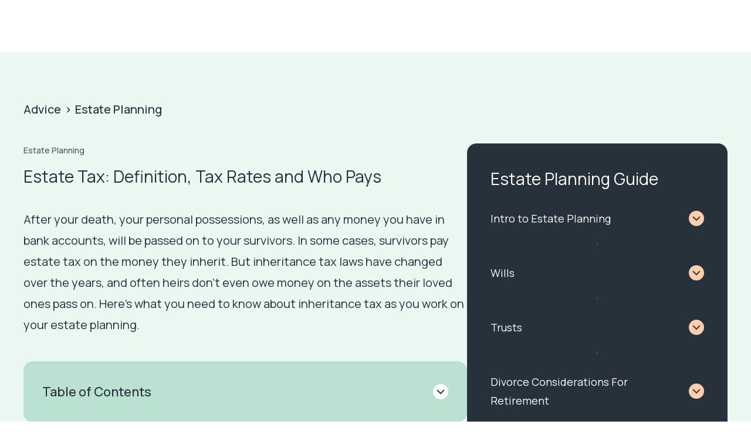

--- FILE ---
content_type: text/html; charset=utf-8
request_url: https://retirable.com/advice/estate-planning/estate-tax-definition-tax-rates-and-who-pays
body_size: 32936
content:
<!DOCTYPE html><html lang="en"><head><meta charSet="utf-8"/><meta http-equiv="x-ua-compatible" content="ie=edge"/><meta name="viewport" content="width=device-width, initial-scale=1, shrink-to-fit=no"/><meta name="generator" content="Gatsby 5.15.0"/><meta content="IE=edge" http-equiv="X-UA-Compatible" data-gatsby-head="true"/><meta content="width=device-width,initial-scale=1.0,user-scalable=yes" name="viewport" data-gatsby-head="true"/><meta content="Retirable - Plan For A Better Retirement" name="apple-mobile-web-app-title" data-gatsby-head="true"/><meta content="Estate Tax: Definition, Tax Rates And Who Pays" property="og:title" data-gatsby-head="true"/><meta content="Estate Tax: Definition, Tax Rates And Who Pays" name="twitter:title" data-gatsby-head="true"/><meta content="When someone dies, assets are typically passed on to survivors. In most cases, those assets are exempt from taxation, but that’s not always the case." name="description" data-gatsby-head="true"/><meta content="When someone dies, assets are typically passed on to survivors. In most cases, those assets are exempt from taxation, but that’s not always the case." property="og:description" data-gatsby-head="true"/><meta content="When someone dies, assets are typically passed on to survivors. In most cases, those assets are exempt from taxation, but that’s not always the case." name="twitter:description" data-gatsby-head="true"/><meta content="yes" name="apple-mobile-web-app-capable" data-gatsby-head="true"/><meta content="black-translucent" name="apple-mobile-web-app-status-bar-style" data-gatsby-head="true"/><meta content="#000" name="theme-color" data-gatsby-head="true"/><meta content="Retirable" name="application-name" data-gatsby-head="true"/><meta content="article" property="og:type" data-gatsby-head="true"/><meta content="Retirable" property="og:site_name" data-gatsby-head="true"/><meta content="" property="fb:app_id" data-gatsby-head="true"/><meta content="summary_large_image" name="twitter:card" data-gatsby-head="true"/><meta content="@retirable" name="twitter:site" data-gatsby-head="true"/><meta content="@retirable" name="twitter:creator" data-gatsby-head="true"/><meta content="Estate Tax: Definition, Tax Rates And Who Pays" name="twitter:text:title" data-gatsby-head="true"/><meta content="https://retirable.com/advice/estate-planning/estate-tax-definition-tax-rates-and-who-pays" property="og:url" data-gatsby-head="true"/><meta content="https://retirable.com/advice/estate-planning/estate-tax-definition-tax-rates-and-who-pays" name="twitter:url" data-gatsby-head="true"/><meta content="https://images.ctfassets.net/47qnxaob6et4/5mbBu7XHRrVtYdwvmvcd8G/de791aef5295249a643e8f33451201bb/Estate_Tax.jpeg?w=640&amp;h=427&amp;fl=progressive&amp;q=50&amp;fm=jpg" property="og:image" data-gatsby-head="true"/><meta content="1024" property="og:image:width" data-gatsby-head="true"/><meta content="512" property="og:image:height" data-gatsby-head="true"/><meta content="https://images.ctfassets.net/47qnxaob6et4/5mbBu7XHRrVtYdwvmvcd8G/de791aef5295249a643e8f33451201bb/Estate_Tax.jpeg?w=640&amp;h=427&amp;fl=progressive&amp;q=50&amp;fm=jpg" name="twitter:image" data-gatsby-head="true"/><meta content="1024" name="twitter:image:width" data-gatsby-head="true"/><meta content="512" name="twitter:image:height" data-gatsby-head="true"/><meta content="#000" name="msapplication-TileColor" data-gatsby-head="true"/><meta content="/icons/mstile-70x70.png" name="msapplication-square70x70" data-gatsby-head="true"/><meta content="/icons/mstile-144x144.png" name="msapplication-square144x144" data-gatsby-head="true"/><meta content="/icons/mstile-150x150.png" name="msapplication-square150x150" data-gatsby-head="true"/><meta content="/icons/mstile-310x150.png" name="msapplication-wide310x150" data-gatsby-head="true"/><meta content="/icons/mstile-310x310.png" name="msapplication-square310x310" data-gatsby-head="true"/><style data-href="/styles.654e3c5b89aabbc53062.css" data-identity="gatsby-global-css">.article,.legal-agreement{color:#26313b;font-family:Manrope}.article li,.article p,.legal-agreement li,.legal-agreement p{font-size:18px;font-weight:400;line-height:189%}.article li a,.article p a,.legal-agreement li a,.legal-agreement p a{border-bottom:1px solid #26313b;text-decoration:none}.article p,.legal-agreement p{margin-top:26px}.article h1,.legal-agreement h1{font-size:32px;font-weight:500;line-height:143%;margin-top:80px}.article h2,.legal-agreement h2{font-size:28px;font-weight:500;line-height:143%;margin-top:80px}.article h3,.legal-agreement h3{font-size:22px;font-weight:500;line-height:182%;margin-top:48px}.article>h4,.legal-agreement>h4{font-size:20px;font-weight:500;line-height:125%;margin-top:42px}.article li,.legal-agreement li{list-style:disc;margin-left:20px;margin-top:12px}.article table,.legal-agreement table{border:1px solid #4f5950;border-collapse:separate;border-left-width:0;border-radius:16px;border-spacing:0;display:block;margin-top:30px;max-width:max-content;overflow-x:auto}.article td,.article th,.legal-agreement td,.legal-agreement th{border-left:1px solid #4f5950;border-top:1px solid #4f5950;padding:24px 32px}.article thead:first-child th,.legal-agreement thead:first-child th{border-top-width:0}.article thead:first-child th:first-child,.legal-agreement thead:first-child th:first-child{border-top-left-radius:1rem}.article tr:last-child td,.legal-agreement tr:last-child td{border-bottom-width:0}.article tr:last-child td:first-child,.legal-agreement tr:last-child td:first-child{border-bottom-left-radius:1rem}.article tr:last-child td:last-child,.legal-agreement tr:last-child td:last-child{border-bottom-right-radius:1rem}.author p{font-family:Manrope;font-size:16px;line-height:150%}.author a{border-bottom:1px solid #5a8d26}.category{font-family:Manrope;font-size:20px;line-height:166%}.faq-post{font-family:Manrope;font-size:18px;line-height:32px}.excerpt{font-family:Inter;font-size:1.5rem;line-height:166%} 
/*! normalize.css v8.0.1 | MIT License | github.com/necolas/normalize.css */html{-webkit-text-size-adjust:100%;line-height:1.15}body{margin:0}main{display:block}h1{font-size:2em;margin:.67em 0}hr{box-sizing:content-box;height:0;overflow:visible}pre{font-family:monospace,monospace;font-size:1em}a{background-color:transparent}abbr[title]{border-bottom:none;text-decoration:underline;-webkit-text-decoration:underline dotted;text-decoration:underline dotted}b,strong{font-weight:bolder}code,kbd,samp{font-family:monospace,monospace;font-size:1em}small{font-size:80%}sub,sup{font-size:75%;line-height:0;position:relative;vertical-align:baseline}sub{bottom:-.25em}sup{top:-.5em}img{border-style:none}button,input,optgroup,select,textarea{font-family:inherit;font-size:100%;line-height:1.15;margin:0}button,input{overflow:visible}button,select{text-transform:none}[type=button],[type=reset],[type=submit],button{-webkit-appearance:button}[type=button]::-moz-focus-inner,[type=reset]::-moz-focus-inner,[type=submit]::-moz-focus-inner,button::-moz-focus-inner{border-style:none;padding:0}[type=button]:-moz-focusring,[type=reset]:-moz-focusring,[type=submit]:-moz-focusring,button:-moz-focusring{outline:1px dotted ButtonText}fieldset{padding:.35em .75em .625em}legend{box-sizing:border-box;color:inherit;display:table;max-width:100%;padding:0;white-space:normal}progress{vertical-align:baseline}textarea{overflow:auto}[type=checkbox],[type=radio]{box-sizing:border-box;padding:0}[type=number]::-webkit-inner-spin-button,[type=number]::-webkit-outer-spin-button{height:auto}[type=search]{-webkit-appearance:textfield;outline-offset:-2px}[type=search]::-webkit-search-decoration{-webkit-appearance:none}::-webkit-file-upload-button{-webkit-appearance:button;font:inherit}details{display:block}summary{display:list-item}[hidden],template{display:none}@font-face{font-display:swap;font-family:Cooper;src:url(/static/cooper-0708a48bcba40768562161554219a740.woff2) format("woff2"),url(/static/cooper-caf692377a2b458188778c8a7a48f0a2.woff) format("woff")}body{-webkit-font-smoothing:antialiased;-moz-osx-font-smoothing:grayscale;font-family:system-ui,-apple-system,sans-serif;line-height:1.5;text-rendering:optimizeLegibility}</style><style data-styled="" data-styled-version="5.3.11">.hXvzgB{display:block;font-family:'Manrope';font-size:18px;line-height:24px;font-weight:500;color:#26313B;margin-bottom:0;margin-left:0;margin-right:0;margin-top:0;text-align:left;}/*!sc*/
.ldvLZF{display:block;font-family:'Manrope';font-size:20px;line-height:36px;font-weight:500;color:#26313B;margin-bottom:0;margin-left:0;margin-right:0;margin-top:0;text-align:left;}/*!sc*/
.iUIvWi{display:block;font-family:'Manrope';font-size:14px;line-height:24px;font-weight:500;color:#4F5950;margin-bottom:12px;margin-left:0;margin-right:0;margin-top:0;text-align:left;}/*!sc*/
.gkIygs{display:block;font-family:'Manrope';font-size:20px;line-height:36px;font-weight:400;color:#26313B;margin-bottom:0;margin-left:0;margin-right:0;margin-top:0;text-align:left;}/*!sc*/
.eKkHbA{display:block;font-family:'Manrope';font-size:16px;line-height:24px;font-weight:500;color:#4F5950;margin-bottom:16px;margin-left:0;margin-right:0;margin-top:0;text-align:left;}/*!sc*/
.bsWzWr{display:block;font-family:'Manrope';font-size:16px;line-height:24px;font-weight:500;color:#4F5950;margin-bottom:0;margin-left:0;margin-right:0;margin-top:0;text-align:left;}/*!sc*/
.dHlSXT{display:block;font-family:'Manrope';font-size:16px;line-height:24px;font-weight:500;color:#4F5950;margin-bottom:0;margin-left:12px;margin-right:12px;margin-top:0;text-align:left;}/*!sc*/
.kzvwqO{display:block;font-family:'Manrope';font-size:22px;line-height:40px;font-weight:500;color:#26313B;margin-bottom:0;margin-left:0;margin-right:0;margin-top:0;text-align:left;}/*!sc*/
.hGaPwp{display:block;font-family:'Manrope';font-size:22px;line-height:40px;font-weight:500;color:#26313B;margin-bottom:16px;margin-left:0;margin-right:0;margin-top:0;text-align:left;}/*!sc*/
.bIbbpn{display:block;font-family:'Manrope';font-size:18px;line-height:32px;font-weight:400;color:#26313B;margin-bottom:8px;margin-left:4px;margin-right:0;margin-top:0;text-align:left;}/*!sc*/
.eNdIuQ{display:block;font-family:'Manrope';font-size:18px;line-height:32px;font-weight:400;color:#26313B;margin-bottom:0;margin-left:0;margin-right:16px;margin-top:0;text-align:left;}/*!sc*/
.yCTcT{display:block;font-family:'Manrope';font-size:18px;line-height:32px;font-weight:400;color:#26313B;margin-bottom:0;margin-left:0;margin-right:0;margin-top:0;text-align:left;}/*!sc*/
.zlShO{display:block;font-family:'Manrope';font-size:18px;line-height:32px;font-weight:400;color:#fff;margin-bottom:0;margin-left:0;margin-right:0;margin-top:0;text-align:left;}/*!sc*/
.fyvDlO{display:block;font-family:'Manrope';font-size:20px;line-height:36px;font-weight:400;color:#000;margin-bottom:32px;margin-left:0;margin-right:0;margin-top:0;text-align:left;}/*!sc*/
.dIdWmW{display:block;font-family:'Manrope';font-size:16px;line-height:28px;font-weight:400;color:#26313B;margin-bottom:0;margin-left:0;margin-right:0;margin-top:0;text-align:left;}/*!sc*/
.jyFClv{display:block;font-family:'Manrope';font-size:20px;line-height:36px;font-weight:400;color:#000;margin-bottom:40px;margin-left:0;margin-right:0;margin-top:0;text-align:left;}/*!sc*/
.hhwaFi{display:block;font-family:'Manrope';font-size:16px;line-height:24px;font-weight:500;color:#26313B;margin-bottom:32px;margin-left:0;margin-right:0;margin-top:0;text-align:left;}/*!sc*/
.gNpaIo{display:block;font-family:'Manrope';font-size:22px;line-height:40px;font-weight:500;color:#26313B;margin-bottom:24px;margin-left:0;margin-right:0;margin-top:0;text-align:left;}/*!sc*/
.dzpLvA{display:block;font-family:'Manrope';font-size:14px;line-height:24px;font-weight:400;color:#26313B;margin-bottom:0;margin-left:0;margin-right:0;margin-top:0;text-align:left;}/*!sc*/
.dTSDYD{display:block;font-family:'Manrope';font-size:14px;line-height:24px;font-weight:400;color:#26313B;margin-bottom:0;margin-left:0;margin-right:0;margin-top:12px;text-align:left;}/*!sc*/
.dhSWOo{display:block;font-family:'Manrope';font-size:14px;line-height:24px;font-weight:400;color:#26313B;margin-bottom:12px;margin-left:0;margin-right:0;margin-top:12px;text-align:left;}/*!sc*/
.kYkRHr{display:block;font-family:'Manrope';font-size:14px;line-height:24px;font-weight:400;color:#26313B;margin-bottom:12px;margin-left:0;margin-right:0;margin-top:0;text-align:left;}/*!sc*/
.gvMVjQ{display:block;font-family:'Manrope';font-size:14px;line-height:24px;font-weight:400;color:#26313B;margin-bottom:8px;margin-left:0;margin-right:0;margin-top:0;text-align:left;}/*!sc*/
data-styled.g1[id="Body-sc-jdexi2-0"]{content:"hXvzgB,ldvLZF,iUIvWi,gkIygs,eKkHbA,bsWzWr,dHlSXT,kzvwqO,hGaPwp,bIbbpn,eNdIuQ,yCTcT,zlShO,fyvDlO,dIdWmW,jyFClv,hhwaFi,gNpaIo,dzpLvA,dTSDYD,dhSWOo,kYkRHr,gvMVjQ,"}/*!sc*/
.iutzXQ{position:relative;cursor:pointer;z-index:2;-webkit-align-items:center;-webkit-box-align:center;-ms-flex-align:center;align-items:center;background:transparent;border-radius:100px;border:1px solid #26313B;display:-webkit-box;display:-webkit-flex;display:-ms-flexbox;display:flex;-webkit-box-pack:center;-webkit-justify-content:center;-ms-flex-pack:center;justify-content:center;padding:15px 39px;width:100%;font-family:'Manrope';font-size:16px;line-height:24px;font-weight:500;color:#26313B;margin-bottom:0;margin-left:0;margin-right:16px;margin-top:0;text-align:left;}/*!sc*/
.iutzXQ:disabled{cursor:not-allowed;background:#E4E4E4;}/*!sc*/
@media (min-width:769px){.iutzXQ{width:-webkit-fit-content;width:-moz-fit-content;width:fit-content;}}/*!sc*/
.dvXMZy{position:relative;cursor:pointer;z-index:2;-webkit-align-items:center;-webkit-box-align:center;-ms-flex-align:center;align-items:center;background:#FFCFAD;border-radius:100px;border:1px solid #26313B;display:-webkit-box;display:-webkit-flex;display:-ms-flexbox;display:flex;-webkit-box-pack:center;-webkit-justify-content:center;-ms-flex-pack:center;justify-content:center;padding:15px 39px;width:100%;font-family:'Manrope';font-size:16px;line-height:24px;font-weight:500;color:#26313B;margin-bottom:0;margin-left:0;margin-right:0;margin-top:0;text-align:left;}/*!sc*/
.dvXMZy:disabled{cursor:not-allowed;background:#E4E4E4;}/*!sc*/
@media (min-width:769px){.dvXMZy{width:-webkit-fit-content;width:-moz-fit-content;width:fit-content;}}/*!sc*/
.jpGLjL{position:relative;cursor:pointer;z-index:2;-webkit-align-items:center;-webkit-box-align:center;-ms-flex-align:center;align-items:center;background:#FFCFAD;border-radius:100px;border:1px solid #26313B;display:-webkit-box;display:-webkit-flex;display:-ms-flexbox;display:flex;-webkit-box-pack:center;-webkit-justify-content:center;-ms-flex-pack:center;justify-content:center;padding:19px 39px;width:100%;font-family:'Manrope';font-size:18px;line-height:24px;font-weight:500;color:#26313B;margin-bottom:16px;margin-left:0;margin-right:0;margin-top:0;text-align:left;}/*!sc*/
.jpGLjL:disabled{cursor:not-allowed;background:#E4E4E4;}/*!sc*/
@media (min-width:769px){.jpGLjL{width:-webkit-fit-content;width:-moz-fit-content;width:fit-content;}}/*!sc*/
.cmhTXp{position:relative;cursor:pointer;z-index:2;-webkit-align-items:center;-webkit-box-align:center;-ms-flex-align:center;align-items:center;background:transparent;border-radius:100px;border:1px solid #26313B;display:-webkit-box;display:-webkit-flex;display:-ms-flexbox;display:flex;-webkit-box-pack:center;-webkit-justify-content:center;-ms-flex-pack:center;justify-content:center;padding:19px 39px;width:100%;font-family:'Manrope';font-size:18px;line-height:24px;font-weight:500;color:#26313B;margin-bottom:0;margin-left:0;margin-right:0;margin-top:0;text-align:left;}/*!sc*/
.cmhTXp:disabled{cursor:not-allowed;background:#E4E4E4;}/*!sc*/
@media (min-width:769px){.cmhTXp{width:-webkit-fit-content;width:-moz-fit-content;width:fit-content;}}/*!sc*/
.dBoRxq{position:relative;cursor:pointer;z-index:2;-webkit-align-items:center;-webkit-box-align:center;-ms-flex-align:center;align-items:center;background:transparent;border-radius:100px;border:1px solid #26313B;display:-webkit-box;display:-webkit-flex;display:-ms-flexbox;display:flex;-webkit-box-pack:center;-webkit-justify-content:center;-ms-flex-pack:center;justify-content:center;padding:19px 39px;width:100%;font-family:'Manrope';font-size:18px;line-height:24px;font-weight:500;color:#26313B;margin-bottom:0;margin-left:16px;margin-right:0;margin-top:0;text-align:left;}/*!sc*/
.dBoRxq:disabled{cursor:not-allowed;background:#E4E4E4;}/*!sc*/
@media (min-width:769px){.dBoRxq{width:-webkit-fit-content;width:-moz-fit-content;width:fit-content;}}/*!sc*/
data-styled.g2[id="PrimaryButton__StyledButton-sc-18rn7ox-0"]{content:"iutzXQ,dvXMZy,jpGLjL,cmhTXp,dBoRxq,"}/*!sc*/
.eWFHLq{display:-webkit-box;display:-webkit-flex;display:-ms-flexbox;display:flex;-webkit-flex-direction:row;-ms-flex-direction:row;flex-direction:row;-webkit-align-items:center;-webkit-box-align:center;-ms-flex-align:center;align-items:center;-webkit-box-pack:justify;-webkit-justify-content:space-between;-ms-flex-pack:justify;justify-content:space-between;gap:0px;margin-bottom:0;margin-left:0;margin-right:0;margin-top:0;}/*!sc*/
.irBIgM{display:-webkit-box;display:-webkit-flex;display:-ms-flexbox;display:flex;-webkit-flex-direction:row;-ms-flex-direction:row;flex-direction:row;-webkit-align-items:center;-webkit-box-align:center;-ms-flex-align:center;align-items:center;-webkit-box-pack:unset;-webkit-justify-content:unset;-ms-flex-pack:unset;justify-content:unset;gap:0px;margin-bottom:0;margin-left:0;margin-right:0;margin-top:0;}/*!sc*/
.isVeTO{display:-webkit-box;display:-webkit-flex;display:-ms-flexbox;display:flex;-webkit-flex-direction:row;-ms-flex-direction:row;flex-direction:row;-webkit-align-items:unset;-webkit-box-align:unset;-ms-flex-align:unset;align-items:unset;-webkit-box-pack:unset;-webkit-justify-content:unset;-ms-flex-pack:unset;justify-content:unset;gap:0px;margin-bottom:0;margin-left:0;margin-right:0;margin-top:0;}/*!sc*/
.cmVNSq{display:-webkit-box;display:-webkit-flex;display:-ms-flexbox;display:flex;-webkit-flex-direction:column;-ms-flex-direction:column;flex-direction:column;-webkit-align-items:unset;-webkit-box-align:unset;-ms-flex-align:unset;align-items:unset;-webkit-box-pack:unset;-webkit-justify-content:unset;-ms-flex-pack:unset;justify-content:unset;gap:0px;margin-bottom:0;margin-left:0;margin-right:0;margin-top:0;}/*!sc*/
.Rrzqs{display:-webkit-box;display:-webkit-flex;display:-ms-flexbox;display:flex;-webkit-flex-direction:row;-ms-flex-direction:row;flex-direction:row;-webkit-align-items:center;-webkit-box-align:center;-ms-flex-align:center;align-items:center;-webkit-box-pack:unset;-webkit-justify-content:unset;-ms-flex-pack:unset;justify-content:unset;gap:0px;margin-bottom:40px;margin-left:0;margin-right:0;margin-top:0;}/*!sc*/
.iEYkNI{display:-webkit-box;display:-webkit-flex;display:-ms-flexbox;display:flex;-webkit-flex-direction:column;-ms-flex-direction:column;flex-direction:column;-webkit-align-items:unset;-webkit-box-align:unset;-ms-flex-align:unset;align-items:unset;-webkit-box-pack:unset;-webkit-justify-content:unset;-ms-flex-pack:unset;justify-content:unset;gap:0px;margin-bottom:24px;margin-left:0;margin-right:0;margin-top:0;}/*!sc*/
.bljBjm{display:-webkit-box;display:-webkit-flex;display:-ms-flexbox;display:flex;-webkit-flex-direction:row;-ms-flex-direction:row;flex-direction:row;-webkit-align-items:unset;-webkit-box-align:unset;-ms-flex-align:unset;align-items:unset;-webkit-box-pack:unset;-webkit-justify-content:unset;-ms-flex-pack:unset;justify-content:unset;gap:0px;margin-bottom:40px;margin-left:0;margin-right:0;margin-top:0;}/*!sc*/
.iKJYRo{display:-webkit-box;display:-webkit-flex;display:-ms-flexbox;display:flex;-webkit-flex-direction:column;-ms-flex-direction:column;flex-direction:column;-webkit-align-items:unset;-webkit-box-align:unset;-ms-flex-align:unset;align-items:unset;-webkit-box-pack:unset;-webkit-justify-content:unset;-ms-flex-pack:unset;justify-content:unset;gap:0px;margin-bottom:64px;margin-left:0;margin-right:0;margin-top:0;}/*!sc*/
.fJinuU{display:-webkit-box;display:-webkit-flex;display:-ms-flexbox;display:flex;-webkit-flex-direction:row;-ms-flex-direction:row;flex-direction:row;-webkit-align-items:baseline;-webkit-box-align:baseline;-ms-flex-align:baseline;align-items:baseline;-webkit-box-pack:unset;-webkit-justify-content:unset;-ms-flex-pack:unset;justify-content:unset;gap:0px;margin-bottom:8px;margin-left:0;margin-right:0;margin-top:0;}/*!sc*/
.jDsuvg{display:-webkit-box;display:-webkit-flex;display:-ms-flexbox;display:flex;-webkit-flex-direction:column;-ms-flex-direction:column;flex-direction:column;-webkit-align-items:unset;-webkit-box-align:unset;-ms-flex-align:unset;align-items:unset;-webkit-box-pack:unset;-webkit-justify-content:unset;-ms-flex-pack:unset;justify-content:unset;gap:0px;margin-bottom:0;margin-left:0;margin-right:0;margin-top:64px;}/*!sc*/
.jyxHEu{display:-webkit-box;display:-webkit-flex;display:-ms-flexbox;display:flex;-webkit-flex-direction:column;-ms-flex-direction:column;flex-direction:column;-webkit-align-items:flex-end;-webkit-box-align:flex-end;-ms-flex-align:flex-end;align-items:flex-end;-webkit-box-pack:unset;-webkit-justify-content:unset;-ms-flex-pack:unset;justify-content:unset;gap:0px;margin-bottom:32px;margin-left:0;margin-right:0;margin-top:32px;}/*!sc*/
.eIikEO{display:-webkit-box;display:-webkit-flex;display:-ms-flexbox;display:flex;-webkit-flex-direction:column;-ms-flex-direction:column;flex-direction:column;-webkit-align-items:unset;-webkit-box-align:unset;-ms-flex-align:unset;align-items:unset;-webkit-box-pack:unset;-webkit-justify-content:unset;-ms-flex-pack:unset;justify-content:unset;gap:0px;margin-bottom:80px;margin-left:0;margin-right:0;margin-top:0;}/*!sc*/
.cgArfc{display:-webkit-box;display:-webkit-flex;display:-ms-flexbox;display:flex;-webkit-flex-direction:row;-ms-flex-direction:row;flex-direction:row;-webkit-align-items:unset;-webkit-box-align:unset;-ms-flex-align:unset;align-items:unset;-webkit-box-pack:justify;-webkit-justify-content:space-between;-ms-flex-pack:justify;justify-content:space-between;gap:0px;margin-bottom:0;margin-left:0;margin-right:0;margin-top:0;}/*!sc*/
.jYmWoa{display:-webkit-box;display:-webkit-flex;display:-ms-flexbox;display:flex;-webkit-flex-direction:column;-ms-flex-direction:column;flex-direction:column;-webkit-align-items:unset;-webkit-box-align:unset;-ms-flex-align:unset;align-items:unset;-webkit-box-pack:unset;-webkit-justify-content:unset;-ms-flex-pack:unset;justify-content:unset;gap:0px;margin-bottom:40px;margin-left:0;margin-right:0;margin-top:48px;}/*!sc*/
.jDsusK{display:-webkit-box;display:-webkit-flex;display:-ms-flexbox;display:flex;-webkit-flex-direction:column;-ms-flex-direction:column;flex-direction:column;-webkit-align-items:unset;-webkit-box-align:unset;-ms-flex-align:unset;align-items:unset;-webkit-box-pack:unset;-webkit-justify-content:unset;-ms-flex-pack:unset;justify-content:unset;gap:0px;margin-bottom:0;margin-left:0;margin-right:0;margin-top:40px;}/*!sc*/
.iUMfzV{display:-webkit-box;display:-webkit-flex;display:-ms-flexbox;display:flex;-webkit-flex-direction:column;-ms-flex-direction:column;flex-direction:column;-webkit-align-items:unset;-webkit-box-align:unset;-ms-flex-align:unset;align-items:unset;-webkit-box-pack:unset;-webkit-justify-content:unset;-ms-flex-pack:unset;justify-content:unset;gap:0px;margin-bottom:64px;margin-left:0;margin-right:0;margin-top:32px;}/*!sc*/
data-styled.g3[id="Flex-sc-fnugcv-0"]{content:"eWFHLq,irBIgM,isVeTO,cmVNSq,Rrzqs,iEYkNI,bljBjm,iKJYRo,fJinuU,jDsuvg,jyxHEu,eIikEO,cgArfc,jYmWoa,jDsusK,iUMfzV,"}/*!sc*/
.ciqsaY{cursor:pointer;display:contents;}/*!sc*/
data-styled.g4[id="LinkWrapper__InternalLink-sc-phpctf-0"]{content:"ciqsaY,"}/*!sc*/
.cyAxCW{cursor:pointer;display:contents;-webkit-text-decoration:none;text-decoration:none;}/*!sc*/
data-styled.g5[id="LinkWrapper__ExternalLink-sc-phpctf-1"]{content:"cyAxCW,"}/*!sc*/
.juDMTg{font-family:'Cooper';font-weight:400;line-height:120%;font-size:40px;color:#000;margin-bottom:12px;margin-left:0;margin-right:0;margin-top:0;text-align:left;}/*!sc*/
.ggctht{font-family:'Cooper';font-weight:400;line-height:120%;font-size:40px;color:#26313B;margin-bottom:32px;margin-left:0;margin-right:0;margin-top:0;text-align:left;}/*!sc*/
.cahXFY{font-family:'Cooper';font-weight:400;line-height:120%;font-size:40px;color:#000;margin-bottom:16px;margin-left:0;margin-right:0;margin-top:0;text-align:left;}/*!sc*/
.gswpEi{font-family:'Cooper';font-weight:400;line-height:120%;font-size:72px;color:#000;margin-bottom:8px;margin-left:0;margin-right:0;margin-top:0;text-align:left;}/*!sc*/
data-styled.g6[id="Heading__HeadingText-sc-walx1f-0"]{content:"juDMTg,ggctht,cahXFY,gswpEi,"}/*!sc*/
.bVPLJX{margin-bottom:30px;cursor:pointer;margin-right:unset;padding:unset;}/*!sc*/
.kokuWe{margin-bottom:0;cursor:unset;margin-right:unset;padding:unset;}/*!sc*/
data-styled.g13[id="Base-sc-1eh14bm-0"]{content:"bVPLJX,kokuWe,"}/*!sc*/
.bbIGv{max-width:unset;}/*!sc*/
@media (min-width:769px){.bbIGv{font-size:16px;line-height:24px;}}/*!sc*/
@media (min-width:1025px){.bbIGv{font-size:16px;line-height:24px;}}/*!sc*/
@media (min-width:1281px){.bbIGv{font-size:18px;line-height:24px;}}/*!sc*/
data-styled.g21[id="ResponsiveBody-sc-1ck1rp4-0"]{content:"bbIGv,"}/*!sc*/
.edUWQX{font-family:'Manrope';font-weight:400;font-size:28px;line-height:40px;color:#26313B;margin-bottom:16px;margin-left:0;margin-right:0;margin-top:0;text-align:left;}/*!sc*/
.cVOMeK{font-family:'Manrope';font-weight:500;font-size:24px;line-height:40px;color:#26313B;margin-bottom:16px;margin-left:0;margin-right:0;margin-top:0;text-align:left;}/*!sc*/
.hmZZRR{font-family:'Manrope';font-weight:400;font-size:28px;line-height:40px;color:#fff;margin-bottom:8px;margin-left:0;margin-right:0;margin-top:0;text-align:left;}/*!sc*/
.kfMDMa{font-family:'Manrope';font-weight:400;font-size:24px;line-height:40px;color:#26313B;margin-bottom:32px;margin-left:0;margin-right:0;margin-top:12px;text-align:left;}/*!sc*/
data-styled.g22[id="Subheading__SubheadingText-sc-1uxs5n3-0"]{content:"edUWQX,cVOMeK,hmZZRR,kfMDMa,"}/*!sc*/
.eprVzi{display:revert;}/*!sc*/
@media (min-width:640px){.eprVzi{display:revert;}}/*!sc*/
@media (min-width:769px){.eprVzi{display:none;}}/*!sc*/
@media (min-width:1025px){.eprVzi{display:none;}}/*!sc*/
@media (min-width:1281px){.eprVzi{display:none;}}/*!sc*/
.dPzBhO{display:none;}/*!sc*/
@media (min-width:640px){.dPzBhO{display:none;}}/*!sc*/
@media (min-width:769px){.dPzBhO{display:revert;}}/*!sc*/
@media (min-width:1025px){.dPzBhO{display:revert;}}/*!sc*/
@media (min-width:1281px){.dPzBhO{display:revert;}}/*!sc*/
.huGbRa{display:none;}/*!sc*/
@media (min-width:640px){.huGbRa{display:none;}}/*!sc*/
@media (min-width:769px){.huGbRa{display:none;}}/*!sc*/
@media (min-width:1025px){.huGbRa{display:revert;}}/*!sc*/
@media (min-width:1281px){.huGbRa{display:revert;}}/*!sc*/
.ktXiHq{display:revert;}/*!sc*/
@media (min-width:640px){.ktXiHq{display:revert;}}/*!sc*/
@media (min-width:769px){.ktXiHq{display:revert;}}/*!sc*/
@media (min-width:1025px){.ktXiHq{display:none;}}/*!sc*/
@media (min-width:1281px){.ktXiHq{display:none;}}/*!sc*/
data-styled.g37[id="ShowOn__ShowOnWrapper-sc-1ho6q5f-0"]{content:"eprVzi,dPzBhO,huGbRa,ktXiHq,"}/*!sc*/
.IjSTQ{display:-webkit-box;display:-webkit-flex;display:-ms-flexbox;display:flex;-webkit-align-items:center;-webkit-box-align:center;-ms-flex-align:center;align-items:center;cursor:pointer;}/*!sc*/
data-styled.g38[id="Services__ServicesText-sc-zsl4uy-0"]{content:"IjSTQ,"}/*!sc*/
.iqAlun{position:relative;}/*!sc*/
data-styled.g39[id="Services__ServicesWrapper-sc-zsl4uy-1"]{content:"iqAlun,"}/*!sc*/
.eOtaYk{background-color:#26313B;border:1px solid transparent;border-radius:50%;cursor:pointer;display:-webkit-box;display:-webkit-flex;display:-ms-flexbox;display:flex;-webkit-align-items:center;-webkit-box-align:center;-ms-flex-align:center;align-items:center;-webkit-box-pack:center;-webkit-justify-content:center;-ms-flex-pack:center;justify-content:center;width:40px;height:40px;min-width:40px;min-height:40px;margin-bottom:0;margin-left:0;margin-right:0;margin-top:0;}/*!sc*/
.djxJkR{background-color:#fff;border:1px solid transparent;border-radius:50%;cursor:pointer;display:-webkit-box;display:-webkit-flex;display:-ms-flexbox;display:flex;-webkit-align-items:center;-webkit-box-align:center;-ms-flex-align:center;align-items:center;-webkit-box-pack:center;-webkit-justify-content:center;-ms-flex-pack:center;justify-content:center;width:24px;height:24px;min-width:24px;min-height:24px;margin-bottom:0;margin-left:0;margin-right:0;margin-top:0;}/*!sc*/
.cfrKbQ{background-color:#FFCFAD;border:1px solid transparent;border-radius:50%;cursor:pointer;display:-webkit-box;display:-webkit-flex;display:-ms-flexbox;display:flex;-webkit-align-items:center;-webkit-box-align:center;-ms-flex-align:center;align-items:center;-webkit-box-pack:center;-webkit-justify-content:center;-ms-flex-pack:center;justify-content:center;width:24px;height:24px;min-width:24px;min-height:24px;margin-bottom:0;margin-left:12px;margin-right:0;margin-top:0;}/*!sc*/
data-styled.g41[id="Circle-sc-1ush7cc-0"]{content:"eOtaYk,djxJkR,cfrKbQ,"}/*!sc*/
.iqBwjr{background-color:#dbf0e7;border-bottom:1px solid #26313B;position:fixed;top:0;width:100dvw;z-index:3;}/*!sc*/
data-styled.g44[id="DesktopNav__Header-sc-idcs0o-0"]{content:"iqBwjr,"}/*!sc*/
.bHIqR{display:-webkit-box;display:-webkit-flex;display:-ms-flexbox;display:flex;-webkit-flex:auto;-ms-flex:auto;flex:auto;-webkit-box-pack:justify;-webkit-justify-content:space-between;-ms-flex-pack:justify;justify-content:space-between;max-width:605px;margin:0 32px;}/*!sc*/
data-styled.g45[id="DesktopNav__Menu-sc-idcs0o-1"]{content:"bHIqR,"}/*!sc*/
.cxMWdS{height:57px;max-width:1648px;margin:auto;padding:16px 20px;}/*!sc*/
@media (min-width:1025px){.cxMWdS{padding:16px 40px;}}/*!sc*/
data-styled.g46[id="DesktopNav__InnerWrapper-sc-idcs0o-2"]{content:"cxMWdS,"}/*!sc*/
.fwAuyT{background-color:#dbf0e7;border-bottom:1px solid #26313B;position:fixed;top:0;width:100dvw;z-index:3;}/*!sc*/
data-styled.g49[id="MobileNav__Wrapper-sc-fxm2m8-0"]{content:"fwAuyT,"}/*!sc*/
.kIWqZb{padding:12px 20px;}/*!sc*/
data-styled.g50[id="MobileNav__Header-sc-fxm2m8-1"]{content:"kIWqZb,"}/*!sc*/
.jNRcgH{background:#EBF8F2;margin-top:65px;}/*!sc*/
@media (min-width:1025px){.jNRcgH{margin-top:89px;}}/*!sc*/
data-styled.g51[id="PageWrapper-sc-1byey2l-0"]{content:"jNRcgH,"}/*!sc*/
.hKjHYM{display:block;-webkit-text-decoration:none;text-decoration:none;font-family:'Manrope';font-size:20px;line-height:36px;font-weight:500;color:#26313B;margin-bottom:0;margin-left:0;margin-right:0;margin-top:0;text-align:left;}/*!sc*/
.gdQQnl{display:block;-webkit-text-decoration:none;text-decoration:none;font-family:'Manrope';font-size:18px;line-height:32px;font-weight:400;color:#26313B;margin-bottom:16px;margin-left:0;margin-right:0;margin-top:0;text-align:left;}/*!sc*/
.iEdrUJ{display:block;-webkit-text-decoration:none;text-decoration:none;font-family:'Manrope';font-size:18px;line-height:32px;font-weight:400;color:#26313B;margin-bottom:12px;margin-left:0;margin-right:0;margin-top:0;text-align:left;}/*!sc*/
.kjaaQl{display:inline-block;-webkit-text-decoration:underline;text-decoration:underline;font-family:'Manrope';font-size:14px;line-height:24px;font-weight:400;color:#26313B;margin-bottom:0;margin-left:0;margin-right:0;margin-top:0;text-align:left;}/*!sc*/
.llLyRF{display:block;-webkit-text-decoration:none;text-decoration:none;font-family:'Manrope';font-size:14px;line-height:24px;font-weight:400;color:#26313B;margin-bottom:0;margin-left:0;margin-right:0;margin-top:0;text-align:left;}/*!sc*/
.hYrokh{display:block;-webkit-text-decoration:none;text-decoration:none;font-family:'Manrope';font-size:14px;line-height:24px;font-weight:400;color:#26313B;margin-bottom:0;margin-left:0;margin-right:48px;margin-top:0;text-align:left;}/*!sc*/
data-styled.g52[id="Link__InternalLink-sc-1xerrzy-0"]{content:"hKjHYM,gdQQnl,iEdrUJ,kjaaQl,llLyRF,hYrokh,"}/*!sc*/
.eXdRPq{display:block;-webkit-text-decoration:none;text-decoration:none;font-family:'Manrope';font-size:18px;line-height:32px;font-weight:400;color:#26313B;margin-bottom:16px;margin-left:0;margin-right:0;margin-top:0;text-align:left;}/*!sc*/
.YhHze{display:inline-block;-webkit-text-decoration:underline;text-decoration:underline;font-family:'Manrope';font-size:14px;line-height:24px;font-weight:400;color:#26313B;margin-bottom:0;margin-left:0;margin-right:0;margin-top:0;text-align:left;}/*!sc*/
data-styled.g53[id="Link__ExternalLink-sc-1xerrzy-1"]{content:"eXdRPq,YhHze,"}/*!sc*/
.fFyjES{margin:0 6px;}/*!sc*/
data-styled.g54[id="Breadcrumbs__Carat-sc-svxpnt-0"]{content:"fFyjES,"}/*!sc*/
.kzzOXb{padding-top:48px;-webkit-flex-direction:column;-ms-flex-direction:column;flex-direction:column;gap:32px;}/*!sc*/
@media (min-width:769px){.kzzOXb{padding:64px 0 56px;-webkit-flex-direction:row;-ms-flex-direction:row;flex-direction:row;gap:40px;}}/*!sc*/
data-styled.g55[id="Author__Wrapper-sc-16albrg-0"]{content:"kzzOXb,"}/*!sc*/
.jDeHrN{border-radius:50%;width:128px;min-width:128px;height:128px;min-height:128px;}/*!sc*/
data-styled.g56[id="Author__StyledImage-sc-16albrg-1"]{content:"jDeHrN,"}/*!sc*/
.gOgjjX{gap:16px;}/*!sc*/
data-styled.g57[id="Byline__SmallWrapper-sc-1c6asl8-0"]{content:"gOgjjX,"}/*!sc*/
.jxhDjw{height:1px;opacity:0.16;}/*!sc*/
data-styled.g58[id="HorizontalRule-sc-2agvkk-0"]{content:"jxhDjw,"}/*!sc*/
.yvvte{padding:24px 0 18px;cursor:pointer;}/*!sc*/
data-styled.g59[id="Guide__SubTopic-sc-6hezrr-0"]{content:"yvvte,"}/*!sc*/
.hhwdhu{border-radius:16px;background:#26313B;padding:40px 40px 32px;}/*!sc*/
@media (max-width:640px){.hhwdhu{margin-left:-20px;margin-right:-20px;}}/*!sc*/
.bmlXbt{border-radius:16px;background:#26313B;padding:40px 40px 32px;}/*!sc*/
data-styled.g60[id="DesktopGuide__Wrapper-sc-1url2wm-0"]{content:"hhwdhu,bmlXbt,"}/*!sc*/
.FDOcB{background-color:#BAE1D1;padding:32px;border-radius:16px;}/*!sc*/
data-styled.g61[id="KeyTakeaways__KeyTakeawaysWrapper-sc-hc9ejc-0"]{content:"FDOcB,"}/*!sc*/
.ireuXc{display:block;font-family:'Manrope';font-weight:500;font-size:20px;line-height:24px;cursor:pointer;margin-bottom:2px;color:#26313B;}/*!sc*/
data-styled.g62[id="TextButton__Text-sc-1m2prfb-0"]{content:"ireuXc,"}/*!sc*/
.jRWccQ{height:1px;border-bottom:1px solid #26313B;}/*!sc*/
data-styled.g63[id="TextButton__Underline-sc-1m2prfb-1"]{content:"jRWccQ,"}/*!sc*/
.fDDLHi{width:-webkit-fit-content;width:-moz-fit-content;width:fit-content;margin-bottom:0;margin-left:0;margin-right:0;margin-top:0;}/*!sc*/
.fDDLHi:hover .TextButton__Underline-sc-1m2prfb-1{border-bottom:1px solid transparent;}/*!sc*/
data-styled.g64[id="TextButton__TextButtonWrapper-sc-1m2prfb-2"]{content:"fDDLHi,"}/*!sc*/
.dMjCQh{-webkit-flex-wrap:wrap;-ms-flex-wrap:wrap;flex-wrap:wrap;gap:80px 40px;}/*!sc*/
data-styled.g66[id="ArticleGrid__StyledFlex-sc-g0920u-0"]{content:"dMjCQh,"}/*!sc*/
@media (min-width:769px){.kxBGZu{-webkit-flex-basis:calc((100% - 80px) / 3);-ms-flex-preferred-size:calc((100% - 80px) / 3);flex-basis:calc((100% - 80px) / 3);}}/*!sc*/
data-styled.g67[id="ArticleGrid__InnerStyledFlex-sc-g0920u-1"]{content:"kxBGZu,"}/*!sc*/
.cnczpD{padding:64px 0 80px;}/*!sc*/
@media (min-width:769px){.cnczpD{padding:88px 0;}}/*!sc*/
data-styled.g68[id="RelatedArticles__Wrapper-sc-12hwiha-0"]{content:"cnczpD,"}/*!sc*/
.kkcCRP{background-color:#BAE1D1;padding:32px;border-radius:16px;}/*!sc*/
data-styled.g69[id="TableOfContents__TableOfContentsWrapper-sc-1pvg3sh-0"]{content:"kkcCRP,"}/*!sc*/
.dzEwPh{max-width:unset;}/*!sc*/
@media (max-width:640px){.dzEwPh{font-size:40px;}}/*!sc*/
@media (min-width:640px){.dzEwPh{font-size:40px;}}/*!sc*/
@media (min-width:769px){.dzEwPh{font-size:40px;}}/*!sc*/
@media (min-width:1025px){.dzEwPh{font-size:40px;}}/*!sc*/
@media (min-width:1281px){.dzEwPh{font-size:40px;}}/*!sc*/
@media (min-width:1441px){.dzEwPh{font-size:40px;}}/*!sc*/
@media (min-width:1728px){.dzEwPh{font-size:72px;}}/*!sc*/
data-styled.g78[id="ResponsiveHeading-sc-1cpqs3p-0"]{content:"dzEwPh,"}/*!sc*/
.fyTWqf{padding:40px 20px 0;max-width:unset;}/*!sc*/
@media (min-width:769px){.fyTWqf{padding:80px 40px 0;max-width:1312px;margin:auto;}}/*!sc*/
data-styled.g81[id="ArticleWrapper-sc-1fxxguy-0"]{content:"fyTWqf,"}/*!sc*/
.VZErK{display:grid;grid-template-columns:repeat(8,minmax(0,1fr));gap:0rem;}/*!sc*/
@media (min-width:641px){}/*!sc*/
@media (min-width:769px){}/*!sc*/
data-styled.g82[id="Grid-sc-1p2h6s2-0"]{content:"VZErK,"}/*!sc*/
.fYcQjd{grid-column:span 2 / span 2;justify-self:unset;}/*!sc*/
@media (min-width:641px){}/*!sc*/
@media (min-width:769px){}/*!sc*/
.esYMUF{grid-column:span 5 / span 5;justify-self:unset;}/*!sc*/
@media (min-width:641px){}/*!sc*/
@media (min-width:769px){}/*!sc*/
.feegKh{grid-column:span 4 / span 4;justify-self:unset;}/*!sc*/
@media (min-width:641px){}/*!sc*/
@media (min-width:769px){}/*!sc*/
.eXHWqx{grid-column:span 3 / span 3;justify-self:unset;}/*!sc*/
@media (min-width:641px){}/*!sc*/
@media (min-width:769px){}/*!sc*/
data-styled.g83[id="GridColumn-sc-5meg0a-0"]{content:"fYcQjd,esYMUF,feegKh,eXHWqx,"}/*!sc*/
.ixWvkv{-webkit-flex-wrap:wrap;-ms-flex-wrap:wrap;flex-wrap:wrap;}/*!sc*/
@media (min-width:1025px){.ixWvkv{-webkit-flex-wrap:unset;-ms-flex-wrap:unset;flex-wrap:unset;width:100%;}}/*!sc*/
data-styled.g84[id="Links__LinksWrapper-sc-1kvwja-0"]{content:"ixWvkv,"}/*!sc*/
.dpwEXa{-webkit-flex-basis:50%;-ms-flex-preferred-size:50%;flex-basis:50%;}/*!sc*/
data-styled.g85[id="Links__LinkSection-sc-1kvwja-1"]{content:"dpwEXa,"}/*!sc*/
.jgnuQn{-webkit-flex-direction:column;-ms-flex-direction:column;flex-direction:column;}/*!sc*/
@media (min-width:1025px){.jgnuQn{-webkit-flex-direction:row;-ms-flex-direction:row;flex-direction:row;}}/*!sc*/
data-styled.g86[id="Socials__SocialsWrapper-sc-48gnt9-0"]{content:"jgnuQn,"}/*!sc*/
@media (min-width:1025px){.jfKyhB{margin-right:5%;}}/*!sc*/
data-styled.g87[id="Socials__LogoAndSocials-sc-48gnt9-1"]{content:"jfKyhB,"}/*!sc*/
.gCAbLs{border-top:1px solid rgba(38,49,59,0.12);padding-top:48px;}/*!sc*/
.gCAbLs svg{margin-right:16px;}/*!sc*/
data-styled.g88[id="FooterLarge__Accreditations-sc-9tiyjf-0"]{content:"gCAbLs,"}/*!sc*/
.gkImdM{-webkit-flex-basis:66%;-ms-flex-preferred-size:66%;flex-basis:66%;margin-right:4%;}/*!sc*/
data-styled.g89[id="FooterLarge__StyledLegal-sc-9tiyjf-1"]{content:"gkImdM,"}/*!sc*/
.lahbBK{max-width:1568px;margin:0 auto;padding:40px;border-top:1px solid rgba(38,49,59,0.12);}/*!sc*/
data-styled.g90[id="FooterLarge__FooterWrapper-sc-9tiyjf-2"]{content:"lahbBK,"}/*!sc*/
.eyzdzT{padding:48px 20px;border-bottom:1px solid rgba(38,49,59,0.12);}/*!sc*/
.gtahgl{padding:48px 20px;border-bottom:none;}/*!sc*/
data-styled.g91[id="FooterSmall__FooterSection-sc-1oxjl7g-0"]{content:"eyzdzT,gtahgl,"}/*!sc*/
.iQzKSu svg{margin-right:16px;}/*!sc*/
data-styled.g92[id="FooterSmall__Accreditations-sc-1oxjl7g-1"]{content:"iQzKSu,"}/*!sc*/
.bFPegA{-webkit-flex:1;-ms-flex:1;flex:1;}/*!sc*/
data-styled.g93[id="FooterSmall__StyledLink-sc-1oxjl7g-2"]{content:"bFPegA,"}/*!sc*/
.cKoWGA{-webkit-text-decoration:none;text-decoration:none;}/*!sc*/
data-styled.g94[id="OutBoundCallLink__StyledOutboundCallLink-sc-1jsugu1-0"]{content:"cKoWGA,"}/*!sc*/
.gnraBw{max-width:1568px;padding:0 40px;margin:auto;margin-bottom:40px;}/*!sc*/
data-styled.g95[id="BlogBottomAdLarge__Wrapper-sc-esto2p-0"]{content:"gnraBw,"}/*!sc*/
.eNQiUF{background:#BAE1D1;border-radius:32px;}/*!sc*/
data-styled.g96[id="BlogBottomAdLarge__Panel-sc-esto2p-1"]{content:"eNQiUF,"}/*!sc*/
.epeXHx{max-width:1414px;padding:60px 40px;gap:40px;margin:auto;}/*!sc*/
data-styled.g97[id="BlogBottomAdLarge__Content-sc-esto2p-2"]{content:"epeXHx,"}/*!sc*/
.eVONKu{-webkit-flex-basis:45%;-ms-flex-preferred-size:45%;flex-basis:45%;}/*!sc*/
data-styled.g98[id="BlogBottomAdLarge__Image-sc-esto2p-3"]{content:"eVONKu,"}/*!sc*/
.fdfTuZ{background:#BAE1D1;border-radius:32px;padding:64px 20px;margin-bottom:32px;}/*!sc*/
data-styled.g99[id="BlogBottomAdSmall__Wrapper-sc-16zf701-0"]{content:"fdfTuZ,"}/*!sc*/
.beQLQx{border-radius:16px;padding:40px;background-color:#BAE1D1;}/*!sc*/
data-styled.g100[id="blogAd__BlogAdWrapper-sc-105dxz0-0"]{content:"beQLQx,"}/*!sc*/
.bFyAUc{padding:0 40px;margin-top:-80px;}/*!sc*/
data-styled.g101[id="blogAd__ImageWrapper-sc-105dxz0-1"]{content:"bFyAUc,"}/*!sc*/
.WxuoI{gap:80px;}/*!sc*/
data-styled.g104[id="article__LeftAndRightPaneWrapper-sc-1lpc8gz-2"]{content:"WxuoI,"}/*!sc*/
.komEOp{max-width:100%;}/*!sc*/
@media (min-width:769px){.komEOp{-webkit-flex-basis:63%;-ms-flex-preferred-size:63%;flex-basis:63%;max-width:63%;}}/*!sc*/
data-styled.g105[id="article__LeftPanel-sc-1lpc8gz-3"]{content:"komEOp,"}/*!sc*/
.cxPERx{display:none;}/*!sc*/
@media (min-width:769px){.cxPERx{display:unset;-webkit-flex-basis:37%;-ms-flex-preferred-size:37%;flex-basis:37%;}}/*!sc*/
data-styled.g106[id="article__RightPanel-sc-1lpc8gz-4"]{content:"cxPERx,"}/*!sc*/
.jhyHrK{margin-bottom:0;margin-left:0;margin-right:0;margin-top:0;}/*!sc*/
.krUbhx{margin-bottom:0;margin-left:12px;margin-right:0;margin-top:0;}/*!sc*/
.jSfVsF{margin-bottom:0;margin-left:0;margin-right:16px;margin-top:0;}/*!sc*/
data-styled.g107[id="Icon__styledIcon-sc-1tw25v6-0"]{content:"jhyHrK,krUbhx,jSfVsF,"}/*!sc*/
</style><link rel="sitemap" type="application/xml" href="/sitemap-index.xml"/><link rel="canonical" href="https://retirable.com/advice/estate-planning/estate-tax-definition-tax-rates-and-who-pays" data-baseprotocol="https:" data-basehost="retirable.com"/><style>.gatsby-image-wrapper{position:relative;overflow:hidden}.gatsby-image-wrapper picture.object-fit-polyfill{position:static!important}.gatsby-image-wrapper img{bottom:0;height:100%;left:0;margin:0;max-width:none;padding:0;position:absolute;right:0;top:0;width:100%;object-fit:cover}.gatsby-image-wrapper [data-main-image]{opacity:0;transform:translateZ(0);transition:opacity .25s linear;will-change:opacity}.gatsby-image-wrapper-constrained{display:inline-block;vertical-align:top}</style><noscript><style>.gatsby-image-wrapper noscript [data-main-image]{opacity:1!important}.gatsby-image-wrapper [data-placeholder-image]{opacity:0!important}</style></noscript><script type="module">const e="undefined"!=typeof HTMLImageElement&&"loading"in HTMLImageElement.prototype;e&&document.body.addEventListener("load",(function(e){const t=e.target;if(void 0===t.dataset.mainImage)return;if(void 0===t.dataset.gatsbyImageSsr)return;let a=null,n=t;for(;null===a&&n;)void 0!==n.parentNode.dataset.gatsbyImageWrapper&&(a=n.parentNode),n=n.parentNode;const o=a.querySelector("[data-placeholder-image]"),r=new Image;r.src=t.currentSrc,r.decode().catch((()=>{})).then((()=>{t.style.opacity=1,o&&(o.style.opacity=0,o.style.transition="opacity 500ms linear")}))}),!0);</script><link href="https://fonts.googleapis.com/css?family=Manrope:400,500,600,700,800&amp;display=swap" rel="stylesheet"/><script>
  !function(f,b,e,v,n,t,s){if(f.fbq)return;n=f.fbq=function(){n.callMethod?
  n.callMethod.apply(n,arguments):n.queue.push(arguments)};if(!f._fbq)f._fbq=n;
  n.push=n;n.loaded=!0;n.version='2.0';n.queue=[];t=b.createElement(e);t.async=!0;
  t.src=v;s=b.getElementsByTagName(e)[0];s.parentNode.insertBefore(t,s)}(window,
  document,'script','https://connect.facebook.net/en_US/fbevents.js');
  fbq('init', '519389178646794'); // Insert your pixel ID here.
  fbq('track', 'PageView');
      </script><link rel="preconnect" href="https://www.google-analytics.com"/><link rel="dns-prefetch" href="https://www.google-analytics.com"/><script>
(function () {
  let gatsbyPluginSegmentReady = true;
  function gatsbySegmentLoad (writeKey) {
    if (window.analytics && window.analytics.load) {
      window.analytics.load(writeKey);
    }
    gatsbyPluginSegmentReady = true;
  };
  
  (function () {
    let lastPageviewPath;
    window.gatsbyPluginSegmentPageviewCaller = function () {
      if (!window.analytics) {
        return
      }

      let thisPageviewPath = window.location.pathname;
      if (thisPageviewPath === lastPageviewPath) {
        return
      }
      lastPageviewPath = thisPageviewPath;
      window.analytics.page();
    };
  })();
  
  (function(){var analytics=window.analytics=window.analytics||[];if(!analytics.initialize)if(analytics.invoked)window.console&&console.error&&console.error("Segment snippet included twice.");else{analytics.invoked=!0;analytics.methods=["trackSubmit","trackClick","trackLink","trackForm","pageview","identify","reset","group","track","ready","alias","debug","page","once","off","on","addSourceMiddleware","addIntegrationMiddleware","setAnonymousId","addDestinationMiddleware"];analytics.factory=function(e){return function(){var t=Array.prototype.slice.call(arguments);t.unshift(e);analytics.push(t);return analytics}};for(var e=0;e<analytics.methods.length;e++){var key=analytics.methods[e];analytics[key]=analytics.factory(key)}analytics.load=function(key,e){var t=document.createElement("script");t.type="text/javascript";t.async=!0;t.src="https://cdn.segment.io/analytics.js/v1/" + key + "/analytics.min.js";var n=document.getElementsByTagName("script")[0];n.parentNode.insertBefore(t,n);analytics._loadOptions=e};analytics._writeKey="uK9HyKQijbRKHGVgimJxw38A1gcUWveO";analytics.SNIPPET_VERSION="4.15.3";
    gatsbySegmentLoad('uK9HyKQijbRKHGVgimJxw38A1gcUWveO');
    window.gatsbyPluginSegmentPageviewCaller();
  }})();
})();</script><title data-gatsby-head="true">Estate Tax: Definition, Tax Rates And Who Pays</title><link rel="canonical" href="https://retirable.com/advice/estate-planning/estate-tax-definition-tax-rates-and-who-pays" data-gatsby-head="true"/><link href="/manifest.json" rel="manifest" data-gatsby-head="true"/><link href="/icons/apple-touch-icon-57x57.png" rel="apple-touch-icon" sizes="57x57" data-gatsby-head="true"/><link href="/icons/apple-touch-icon-60x60.png" rel="apple-touch-icon" sizes="60x60" data-gatsby-head="true"/><link href="/icons/apple-touch-icon-72x72.png" rel="apple-touch-icon" sizes="72x72" data-gatsby-head="true"/><link href="/icons/apple-touch-icon-76x76.png" rel="apple-touch-icon" sizes="76x76" data-gatsby-head="true"/><link href="/icons/apple-touch-icon-114x114.png" rel="apple-touch-icon" sizes="114x114" data-gatsby-head="true"/><link href="/icons/apple-touch-icon-120x120.png" rel="apple-touch-icon" sizes="120x120" data-gatsby-head="true"/><link href="/icons/apple-touch-icon-144x144.png" rel="apple-touch-icon" sizes="144x144" data-gatsby-head="true"/><link href="/icons/apple-touch-icon-152x152.png" rel="apple-touch-icon" sizes="152x152" data-gatsby-head="true"/><link href="/icons/apple-touch-icon-167x167.png" rel="apple-touch-icon" sizes="167x167" data-gatsby-head="true"/><link href="/icons/apple-touch-icon-180x180.png" rel="icon" sizes="180x180" type="image/png" data-gatsby-head="true"/><link href="/icons/favicon-32x32.png" rel="icon" sizes="32x32" type="image/png" data-gatsby-head="true"/><link href="/icons/favicon-16x16.png" rel="icon" sizes="16x16" type="image/png" data-gatsby-head="true"/><script type="application/ld+json" data-gatsby-head="true">[{"@context":"http://schema.org","@type":"WebSite","url":"https://retirable.com/advice/estate-planning/estate-tax-definition-tax-rates-and-who-pays","name":"Estate Tax: Definition, Tax Rates And Who Pays"},{"@context":"http://schema.org","@type":"BreadcrumbList","itemListElement":[{"@type":"ListItem","position":1,"item":{"@id":"https://retirable.com","name":"Retirable - Plan For A Better Retirement"}},{"@type":"ListItem","position":2,"item":{"@id":"https://retirable.com/advice/estate-planning/estate-tax-definition-tax-rates-and-who-pays","name":"Estate Tax: Definition, Tax Rates And Who Pays"}}]},{"@context":"http://schema.org","@type":"Article","@id":"https://retirable.com/advice/estate-tax-definition-tax-rates-and-who-pays","headline":"Estate Tax: Definition, Tax Rates And Who Pays","author":{"@id":"https://retirable.com/#identity","@type":"Person","name":"John Thomas Lang"},"copyrightHolder":{"@id":"https://retirable.com/#identity","name":"Retirable"},"copyrightYear":"2024-03-01T00:00-04:00","creator":{"@id":"https://retirable.com/#creator","@type":"Organization","name":"Retirable","url":"https://retirable.com","logo":{"@type":"ImageObject","url":"https://retirable.com/short-logo-black.jpg"}},"publisher":{"@id":"https://retirable.com/#creator","@type":"Organization","name":"Retirable","url":"https://retirable.com","logo":{"@type":"ImageObject","url":"https://retirable.com/short-logo-black.jpg"}},"datePublished":"2024-03-01T00:00-04:00","dateModified":"2024-03-01T00:00-04:00","inLanguage":"en","name":"Estate Tax: Definition, Tax Rates And Who Pays","image":{"@type":"ImageObject","url":"https://images.ctfassets.net/47qnxaob6et4/5mbBu7XHRrVtYdwvmvcd8G/de791aef5295249a643e8f33451201bb/Estate_Tax.jpeg?w=640&h=427&fl=progressive&q=50&fm=jpg"}}]</script></head><body><script type="text/javascript">
         var script = document.createElement('script'); script.async = true;
      script.type = 'text/javascript'; var target =
      'https://www.clickcease.com/monitor/stat.js'; script.src = target;var elem
      = document.head;elem.appendChild(script);
   	 </script><noscript><a href="https://www.clickcease.com" rel="nofollow"><img src="https://monitor.clickcease.com/stats/stats.aspx" alt="ClickCease"/></a></noscript><div id="___gatsby"><div style="outline:none" tabindex="-1" id="gatsby-focus-wrapper"><main class="PageWrapper-sc-1byey2l-0 jNRcgH"><div class="ShowOn__ShowOnWrapper-sc-1ho6q5f-0 eprVzi MobileNav__Wrapper-sc-fxm2m8-0 fwAuyT"><div class="Flex-sc-fnugcv-0 MobileNav__Header-sc-fxm2m8-1 eWFHLq kIWqZb"><div class="Flex-sc-fnugcv-0 irBIgM"><a class="LinkWrapper__InternalLink-sc-phpctf-0 ciqsaY" href="/"><svg width="196" height="34" viewBox="0 0 196 34" fill="none" xmlns="http://www.w3.org/2000/svg"><path d="M57.1453 29.5341L50.9925 19.2332H49.7776V26.2451C49.7776 26.9596 50.4921 27.677 51.2095 27.677H52.355L52.6414 27.9633V29.537L52.355 29.8233H42.1264L41.84 29.537V27.9633L42.1264 27.677H43.2719C43.9864 27.677 44.7038 26.9625 44.7038 26.2451V8.35952C44.7038 7.64502 43.9893 6.92763 43.2719 6.92763H42.1264L41.84 6.64126V5.06763L42.1264 4.78125H52.6067C58.1143 4.78125 61.7273 7.21401 61.7273 12.0072C61.7273 16.0136 58.8288 18.4088 54.646 19.0885L56.8271 19.5167L61.1546 26.8496C61.441 27.3154 61.8344 27.6712 62.4418 27.6712H63.5873L63.8737 27.9576V29.5312L63.5873 29.8176H57.6139L57.1482 29.5312L57.1453 29.5341ZM51.2066 6.92763C50.4921 6.92763 49.7747 7.64213 49.7747 8.35952V17.0868H52.1699C55.3547 17.0868 56.642 15.0127 56.642 12.0072C56.642 9.0017 55.3547 6.92763 52.1699 6.92763H51.2037H51.2066Z" fill="#26313B"></path><path d="M67.9119 22.2357C68.3053 25.0619 70.5934 26.9566 73.8506 26.9566C76.8561 26.9566 79.0719 25.7041 80.6108 23.3812L80.9695 23.2366L81.3629 23.3812L81.5423 23.7399C80.3621 27.888 77.0702 30.3208 72.815 30.3208C67.235 30.3208 63.3732 26.2074 63.3732 20.8414C63.3732 15.4755 67.559 11.6484 72.6733 11.6484C78.6814 11.6484 81.4352 16.0829 81.4352 20.8414L81.1489 21.1278L67.9148 22.2357H67.9119ZM76.7462 18.05C76.7462 15.4379 75.1378 13.7948 72.8121 13.7948C69.8066 13.7948 68.0189 16.2999 67.8396 19.91L68.0912 20.1616L75.3172 19.5889C76.4251 19.5166 76.7491 18.7674 76.7491 18.05H76.7462Z" fill="#26313B"></path><path d="M95.919 25.3136L96.2777 25.169L96.6711 25.3136L96.8504 25.6347C96.4223 27.8534 95.4562 30.3208 91.2357 30.3208C88.0885 30.3208 85.4763 28.6749 85.4763 24.3821V15.7272C85.4763 14.9751 84.7619 14.2953 84.0445 14.2953H82.8295L82.5432 14.0089V13.2221L89.6621 7.06934H90.1972L90.5559 7.42803L90.1972 12.1489H94.7041L94.9904 12.4353V14.0089L94.7041 14.2953H90.1972V24.3821C90.1972 26.7079 91.3051 27.7435 92.9858 27.7435C94.3454 27.7435 95.3462 27.0637 95.919 25.3107V25.3136Z" fill="#26313B"></path><path d="M99.6419 17.2284C99.6419 16.5139 98.9274 15.7965 98.21 15.7965H97.8513L97.4926 15.4378V14.3647L103.287 12.146H104.36L104.719 12.5047L104.36 15.7965V26.2421C104.36 26.9566 105.074 27.674 105.792 27.674H106.22L106.506 27.9603V29.534L106.22 29.8203H97.779L97.4926 29.534V27.9603L97.779 27.674H98.2071C98.9216 27.674 99.639 26.9595 99.639 26.2421V17.2284H99.6419ZM102.002 3.78027C103.648 3.78027 105.008 5.13984 105.008 6.78579C105.008 8.43173 103.648 9.71898 102.002 9.71898C100.356 9.71898 99.0691 8.39702 99.0691 6.78579C99.0691 5.17455 100.394 3.78027 102.002 3.78027Z" fill="#26313B"></path><path d="M118.956 11.6484C120.782 11.6484 122.031 12.8634 122.031 14.4399C122.031 16.0164 120.886 17.159 119.278 17.159C117.669 17.159 116.524 15.9441 116.524 14.4052C115.378 15.1197 114.305 17.1243 114.305 19.6265V26.245C114.305 26.9595 115.019 27.6769 115.737 27.6769H116.165L116.451 27.9633V29.5369L116.165 29.8233H107.724L107.438 29.5369V27.9633L107.724 27.6769H108.152C108.867 27.6769 109.584 26.9624 109.584 26.245V17.2313C109.584 16.5168 108.87 15.7995 108.152 15.7995H107.794L107.435 15.4408V14.6192L107.721 14.2605L112.873 12.1489H113.946L114.305 12.5076L113.946 15.1544C114.875 13.1497 116.593 11.6484 118.954 11.6484H118.956Z" fill="#26313B"></path><path d="M141.25 25.1343C141.25 26.0628 141.858 26.5286 142.682 26.5286H143.041L143.4 26.8872V27.9604L137.961 30.1791H136.888L136.53 29.8204V28.2121C135.242 29.427 133.776 30.3238 130.95 30.3238C126.729 30.3238 122.364 26.8178 122.364 20.989C122.364 15.8371 126.298 11.6543 131.592 11.6543C134.777 11.6543 136.778 13.2279 137.779 14.4458H137.959L140.033 12.1576H141.248L141.606 12.5163L141.248 15.8082V25.1429L141.25 25.1343ZM136.744 20.9861C136.744 17.7319 135.67 13.7978 131.95 13.7978C128.23 13.7978 127.085 17.7319 127.085 20.9861C127.085 24.2404 128.3 28.1745 131.95 28.1745C135.601 28.1745 136.744 24.2404 136.744 20.9861Z" fill="#26313B"></path><path d="M146.472 9.14644C146.472 8.43194 145.757 7.71455 145.04 7.71455H144.681L144.323 7.35586V6.28266L150.117 4.06396H151.19L151.549 4.42266L151.19 7.71455V13.8297C152.584 12.4701 154.482 11.6486 156.805 11.6486C161.632 11.6486 165.567 15.0475 165.567 20.9834C165.567 26.4563 161.881 30.3181 156.874 30.3181C154.262 30.3181 152.439 29.3519 151.187 27.9577V29.5313L150.901 29.8177H144.606L144.32 29.5313V27.9577L144.606 27.6713H145.034C145.749 27.6713 146.466 26.9568 146.466 26.2394V9.14644H146.472ZM160.851 20.9862C160.851 17.3386 159.457 13.7979 155.916 13.7979C152.376 13.7979 150.982 17.3386 150.982 20.9862C150.982 24.6339 152.376 28.1746 155.916 28.1746C159.457 28.1746 160.851 24.6339 160.851 20.9862Z" fill="#26313B"></path><path d="M169.009 9.14644C169.009 8.43194 168.294 7.71455 167.577 7.71455H167.218L166.86 7.35586V6.28267L172.654 4.06396H173.727L174.086 4.42266L173.727 7.71455V26.2423C173.727 26.9568 174.441 27.6742 175.159 27.6742H175.587L175.873 27.9605V29.5342L175.587 29.8206H167.146L166.86 29.5342V27.9605L167.146 27.6742H167.574C168.289 27.6742 169.006 26.9597 169.006 26.2423V9.14644H169.009Z" fill="#26313B"></path><path d="M181.705 22.2357C182.098 25.0619 184.386 26.9566 187.644 26.9566C190.649 26.9566 192.865 25.7041 194.404 23.3812L194.763 23.2366L195.156 23.3812L195.335 23.7399C194.155 27.888 190.863 30.3208 186.608 30.3208C181.028 30.3208 177.166 26.2074 177.166 20.8414C177.166 15.4755 181.352 11.6484 186.466 11.6484C192.474 11.6484 195.228 16.0829 195.228 20.8414L194.942 21.1278L181.708 22.2357H181.705ZM190.539 18.05C190.539 15.4379 188.931 13.7948 186.605 13.7948C183.6 13.7948 181.812 16.2999 181.633 19.91L181.884 20.1616L189.11 19.5889C190.218 19.5166 190.542 18.7674 190.542 18.05H190.539Z" fill="#26313B"></path><path d="M16.9483 33.9972C26.3086 33.9972 33.8966 26.4092 33.8966 17.0489C33.8966 7.68861 26.3086 0.100586 16.9483 0.100586C7.58802 0.100586 0 7.68861 0 17.0489C0 26.4092 7.58802 33.9972 16.9483 33.9972Z" fill="#26313B"></path><path d="M17.9636 17.9512H10.0261V25.8887H17.9636V17.9512Z" fill="#C2F0E7"></path><path d="M26.8153 17.0285V9.10254C22.4386 9.10254 18.8893 12.6519 18.8864 17.0285H26.8153Z" fill="#FDC097"></path><path d="M17.9579 9.12305H10.0319C10.0319 13.4997 13.5813 17.049 17.9579 17.0519V9.12305Z" fill="white"></path></svg></a></div><div class="Circle-sc-1ush7cc-0 eOtaYk"><svg width="20" height="16" viewBox="0 0 20 16" fill="#fff" xmlns="http://www.w3.org/2000/svg" class="Icon__styledIcon-sc-1tw25v6-0 jhyHrK"><rect width="20" height="2" rx="1" fill="white"></rect><rect y="7" width="20" height="2" rx="1" fill="white"></rect><rect y="14" width="20" height="2" rx="1" fill="white"></rect></svg></div></div></div><div class="ShowOn__ShowOnWrapper-sc-1ho6q5f-0 dPzBhO"><div class="DesktopNav__Header-sc-idcs0o-0 iqBwjr"><div class="Flex-sc-fnugcv-0 DesktopNav__InnerWrapper-sc-idcs0o-2 eWFHLq cxMWdS"><div class="Flex-sc-fnugcv-0 irBIgM"><a class="LinkWrapper__InternalLink-sc-phpctf-0 ciqsaY" href="/"><svg width="196" height="34" viewBox="0 0 196 34" fill="none" xmlns="http://www.w3.org/2000/svg"><path d="M57.1453 29.5341L50.9925 19.2332H49.7776V26.2451C49.7776 26.9596 50.4921 27.677 51.2095 27.677H52.355L52.6414 27.9633V29.537L52.355 29.8233H42.1264L41.84 29.537V27.9633L42.1264 27.677H43.2719C43.9864 27.677 44.7038 26.9625 44.7038 26.2451V8.35952C44.7038 7.64502 43.9893 6.92763 43.2719 6.92763H42.1264L41.84 6.64126V5.06763L42.1264 4.78125H52.6067C58.1143 4.78125 61.7273 7.21401 61.7273 12.0072C61.7273 16.0136 58.8288 18.4088 54.646 19.0885L56.8271 19.5167L61.1546 26.8496C61.441 27.3154 61.8344 27.6712 62.4418 27.6712H63.5873L63.8737 27.9576V29.5312L63.5873 29.8176H57.6139L57.1482 29.5312L57.1453 29.5341ZM51.2066 6.92763C50.4921 6.92763 49.7747 7.64213 49.7747 8.35952V17.0868H52.1699C55.3547 17.0868 56.642 15.0127 56.642 12.0072C56.642 9.0017 55.3547 6.92763 52.1699 6.92763H51.2037H51.2066Z" fill="#26313B"></path><path d="M67.9119 22.2357C68.3053 25.0619 70.5934 26.9566 73.8506 26.9566C76.8561 26.9566 79.0719 25.7041 80.6108 23.3812L80.9695 23.2366L81.3629 23.3812L81.5423 23.7399C80.3621 27.888 77.0702 30.3208 72.815 30.3208C67.235 30.3208 63.3732 26.2074 63.3732 20.8414C63.3732 15.4755 67.559 11.6484 72.6733 11.6484C78.6814 11.6484 81.4352 16.0829 81.4352 20.8414L81.1489 21.1278L67.9148 22.2357H67.9119ZM76.7462 18.05C76.7462 15.4379 75.1378 13.7948 72.8121 13.7948C69.8066 13.7948 68.0189 16.2999 67.8396 19.91L68.0912 20.1616L75.3172 19.5889C76.4251 19.5166 76.7491 18.7674 76.7491 18.05H76.7462Z" fill="#26313B"></path><path d="M95.919 25.3136L96.2777 25.169L96.6711 25.3136L96.8504 25.6347C96.4223 27.8534 95.4562 30.3208 91.2357 30.3208C88.0885 30.3208 85.4763 28.6749 85.4763 24.3821V15.7272C85.4763 14.9751 84.7619 14.2953 84.0445 14.2953H82.8295L82.5432 14.0089V13.2221L89.6621 7.06934H90.1972L90.5559 7.42803L90.1972 12.1489H94.7041L94.9904 12.4353V14.0089L94.7041 14.2953H90.1972V24.3821C90.1972 26.7079 91.3051 27.7435 92.9858 27.7435C94.3454 27.7435 95.3462 27.0637 95.919 25.3107V25.3136Z" fill="#26313B"></path><path d="M99.6419 17.2284C99.6419 16.5139 98.9274 15.7965 98.21 15.7965H97.8513L97.4926 15.4378V14.3647L103.287 12.146H104.36L104.719 12.5047L104.36 15.7965V26.2421C104.36 26.9566 105.074 27.674 105.792 27.674H106.22L106.506 27.9603V29.534L106.22 29.8203H97.779L97.4926 29.534V27.9603L97.779 27.674H98.2071C98.9216 27.674 99.639 26.9595 99.639 26.2421V17.2284H99.6419ZM102.002 3.78027C103.648 3.78027 105.008 5.13984 105.008 6.78579C105.008 8.43173 103.648 9.71898 102.002 9.71898C100.356 9.71898 99.0691 8.39702 99.0691 6.78579C99.0691 5.17455 100.394 3.78027 102.002 3.78027Z" fill="#26313B"></path><path d="M118.956 11.6484C120.782 11.6484 122.031 12.8634 122.031 14.4399C122.031 16.0164 120.886 17.159 119.278 17.159C117.669 17.159 116.524 15.9441 116.524 14.4052C115.378 15.1197 114.305 17.1243 114.305 19.6265V26.245C114.305 26.9595 115.019 27.6769 115.737 27.6769H116.165L116.451 27.9633V29.5369L116.165 29.8233H107.724L107.438 29.5369V27.9633L107.724 27.6769H108.152C108.867 27.6769 109.584 26.9624 109.584 26.245V17.2313C109.584 16.5168 108.87 15.7995 108.152 15.7995H107.794L107.435 15.4408V14.6192L107.721 14.2605L112.873 12.1489H113.946L114.305 12.5076L113.946 15.1544C114.875 13.1497 116.593 11.6484 118.954 11.6484H118.956Z" fill="#26313B"></path><path d="M141.25 25.1343C141.25 26.0628 141.858 26.5286 142.682 26.5286H143.041L143.4 26.8872V27.9604L137.961 30.1791H136.888L136.53 29.8204V28.2121C135.242 29.427 133.776 30.3238 130.95 30.3238C126.729 30.3238 122.364 26.8178 122.364 20.989C122.364 15.8371 126.298 11.6543 131.592 11.6543C134.777 11.6543 136.778 13.2279 137.779 14.4458H137.959L140.033 12.1576H141.248L141.606 12.5163L141.248 15.8082V25.1429L141.25 25.1343ZM136.744 20.9861C136.744 17.7319 135.67 13.7978 131.95 13.7978C128.23 13.7978 127.085 17.7319 127.085 20.9861C127.085 24.2404 128.3 28.1745 131.95 28.1745C135.601 28.1745 136.744 24.2404 136.744 20.9861Z" fill="#26313B"></path><path d="M146.472 9.14644C146.472 8.43194 145.757 7.71455 145.04 7.71455H144.681L144.323 7.35586V6.28266L150.117 4.06396H151.19L151.549 4.42266L151.19 7.71455V13.8297C152.584 12.4701 154.482 11.6486 156.805 11.6486C161.632 11.6486 165.567 15.0475 165.567 20.9834C165.567 26.4563 161.881 30.3181 156.874 30.3181C154.262 30.3181 152.439 29.3519 151.187 27.9577V29.5313L150.901 29.8177H144.606L144.32 29.5313V27.9577L144.606 27.6713H145.034C145.749 27.6713 146.466 26.9568 146.466 26.2394V9.14644H146.472ZM160.851 20.9862C160.851 17.3386 159.457 13.7979 155.916 13.7979C152.376 13.7979 150.982 17.3386 150.982 20.9862C150.982 24.6339 152.376 28.1746 155.916 28.1746C159.457 28.1746 160.851 24.6339 160.851 20.9862Z" fill="#26313B"></path><path d="M169.009 9.14644C169.009 8.43194 168.294 7.71455 167.577 7.71455H167.218L166.86 7.35586V6.28267L172.654 4.06396H173.727L174.086 4.42266L173.727 7.71455V26.2423C173.727 26.9568 174.441 27.6742 175.159 27.6742H175.587L175.873 27.9605V29.5342L175.587 29.8206H167.146L166.86 29.5342V27.9605L167.146 27.6742H167.574C168.289 27.6742 169.006 26.9597 169.006 26.2423V9.14644H169.009Z" fill="#26313B"></path><path d="M181.705 22.2357C182.098 25.0619 184.386 26.9566 187.644 26.9566C190.649 26.9566 192.865 25.7041 194.404 23.3812L194.763 23.2366L195.156 23.3812L195.335 23.7399C194.155 27.888 190.863 30.3208 186.608 30.3208C181.028 30.3208 177.166 26.2074 177.166 20.8414C177.166 15.4755 181.352 11.6484 186.466 11.6484C192.474 11.6484 195.228 16.0829 195.228 20.8414L194.942 21.1278L181.708 22.2357H181.705ZM190.539 18.05C190.539 15.4379 188.931 13.7948 186.605 13.7948C183.6 13.7948 181.812 16.2999 181.633 19.91L181.884 20.1616L189.11 19.5889C190.218 19.5166 190.542 18.7674 190.542 18.05H190.539Z" fill="#26313B"></path><path d="M16.9483 33.9972C26.3086 33.9972 33.8966 26.4092 33.8966 17.0489C33.8966 7.68861 26.3086 0.100586 16.9483 0.100586C7.58802 0.100586 0 7.68861 0 17.0489C0 26.4092 7.58802 33.9972 16.9483 33.9972Z" fill="#26313B"></path><path d="M17.9636 17.9512H10.0261V25.8887H17.9636V17.9512Z" fill="#C2F0E7"></path><path d="M26.8153 17.0285V9.10254C22.4386 9.10254 18.8893 12.6519 18.8864 17.0285H26.8153Z" fill="#FDC097"></path><path d="M17.9579 9.12305H10.0319C10.0319 13.4997 13.5813 17.049 17.9579 17.0519V9.12305Z" fill="white"></path></svg></a></div><div class="DesktopNav__Menu-sc-idcs0o-1 bHIqR"><div class="Services__ServicesWrapper-sc-zsl4uy-1 iqAlun"><p class="Body-sc-jdexi2-0 ResponsiveBody-sc-1ck1rp4-0 Services__ServicesText-sc-zsl4uy-0 hXvzgB bbIGv IjSTQ">Our Platform<svg width="10" height="7" viewBox="0 0 10 7" fill="#26313B" xmlns="http://www.w3.org/2000/svg" marginLeft="12" class="Icon__styledIcon-sc-1tw25v6-0 krUbhx"><path d="M0.299757 1.6247C-0.224054 0.969932 0.242119 0 1.08062 0H8.91938C9.75788 0 10.2241 0.969932 9.70024 1.6247L5.78087 6.52391C5.38054 7.02432 4.61946 7.02432 4.21913 6.52391L0.299757 1.6247Z" fill="#26313B"></path></svg></p></div><a class="LinkWrapper__InternalLink-sc-phpctf-0 ciqsaY" href="/partners"><p class="Body-sc-jdexi2-0 ResponsiveBody-sc-1ck1rp4-0 hXvzgB bbIGv">Partner With Us</p></a><a class="LinkWrapper__InternalLink-sc-phpctf-0 ciqsaY" href="/about-us"><p class="Body-sc-jdexi2-0 ResponsiveBody-sc-1ck1rp4-0 hXvzgB bbIGv">About Us</p></a><a class="LinkWrapper__InternalLink-sc-phpctf-0 ciqsaY" href="/advice"><p class="Body-sc-jdexi2-0 ResponsiveBody-sc-1ck1rp4-0 hXvzgB bbIGv">Blog</p></a><a class="LinkWrapper__InternalLink-sc-phpctf-0 ciqsaY" href="/faq"><p class="Body-sc-jdexi2-0 ResponsiveBody-sc-1ck1rp4-0 hXvzgB bbIGv">FAQ</p></a></div><div class="Flex-sc-fnugcv-0 isVeTO"><div class="ShowOn__ShowOnWrapper-sc-1ho6q5f-0 huGbRa"><a href="https://app.retirable.com/login?utm_source=website" target="_blank" class="LinkWrapper__ExternalLink-sc-phpctf-1 cyAxCW"><button color="#26313B" class="PrimaryButton__StyledButton-sc-18rn7ox-0 iutzXQ">Log In</button></a></div><a class="LinkWrapper__InternalLink-sc-phpctf-0 ciqsaY" href="/welcome"><button color="#26313B" class="PrimaryButton__StyledButton-sc-18rn7ox-0 dvXMZy">Get Started</button></a></div></div></div></div><div class="Flex-sc-fnugcv-0 ArticleWrapper-sc-1fxxguy-0 cmVNSq fyTWqf"><div class="Flex-sc-fnugcv-0 Rrzqs"><a variant="2" class="Link__InternalLink-sc-1xerrzy-0 hKjHYM" href="/advice">Advice</a><p class="Body-sc-jdexi2-0 Breadcrumbs__Carat-sc-svxpnt-0 ldvLZF fFyjES">›</p><a variant="2" class="Link__InternalLink-sc-1xerrzy-0 hKjHYM" href="/advice/estate-planning">Estate Planning</a></div><div class="Flex-sc-fnugcv-0 article__LeftAndRightPaneWrapper-sc-1lpc8gz-2 isVeTO WxuoI"><div class="Flex-sc-fnugcv-0 article__LeftPanel-sc-1lpc8gz-3 cmVNSq komEOp"><div class="Flex-sc-fnugcv-0 iEYkNI"><p color="#4F5950" class="Body-sc-jdexi2-0 iUIvWi">Estate Planning</p><div class="Subheading__SubheadingText-sc-1uxs5n3-0 edUWQX">Estate Tax: Definition, Tax Rates and Who Pays</div><p class="Body-sc-jdexi2-0 gkIygs"><p>After your death, your personal possessions, as well as any money you have in bank accounts, will be passed on to your survivors. In some cases, survivors pay estate tax on the money they inherit. But inheritance tax laws have changed over the years, and often heirs don’t even owe money on the assets their loved ones pass on. Here’s what you need to know about inheritance tax as you work on your estate planning.</p></p></div><div class="ShowOn__ShowOnWrapper-sc-1ho6q5f-0 ktXiHq"><div class="Flex-sc-fnugcv-0 Byline__SmallWrapper-sc-1c6asl8-0 bljBjm gOgjjX"><div data-gatsby-image-wrapper="" style="border-radius:50%;width:48px;height:48px" class="gatsby-image-wrapper gatsby-image-wrapper-constrained"><div style="max-width:500px;display:block"><img alt="" role="presentation" aria-hidden="true" src="data:image/svg+xml;charset=utf-8,%3Csvg%20height=&#x27;500&#x27;%20width=&#x27;500&#x27;%20xmlns=&#x27;http://www.w3.org/2000/svg&#x27;%20version=&#x27;1.1&#x27;%3E%3C/svg%3E" style="max-width:100%;display:block;position:static"/></div><img aria-hidden="true" data-placeholder-image="" style="opacity:1;transition:opacity 500ms linear" decoding="async" src="[data-uri]" alt=""/><picture><source type="image/webp" data-srcset="https://images.ctfassets.net/47qnxaob6et4/7rSCZOOmrBMvR0vRy6d9k4/a6544a226a5bce96aa854fbae7beb4da/jtl-2022-green.png?w=500&amp;h=500&amp;q=50&amp;fm=webp 500w" sizes="(min-width: 500px) 500px, 100vw"/><img data-gatsby-image-ssr="" data-main-image="" style="opacity:0" sizes="(min-width: 500px) 500px, 100vw" decoding="async" loading="lazy" data-src="https://images.ctfassets.net/47qnxaob6et4/7rSCZOOmrBMvR0vRy6d9k4/a6544a226a5bce96aa854fbae7beb4da/jtl-2022-green.png?w=500&amp;h=500&amp;q=50&amp;fm=png" data-srcset="https://images.ctfassets.net/47qnxaob6et4/7rSCZOOmrBMvR0vRy6d9k4/a6544a226a5bce96aa854fbae7beb4da/jtl-2022-green.png?w=500&amp;h=500&amp;q=50&amp;fm=png 500w" alt="jtl-2022-green"/></picture><noscript><picture><source type="image/webp" srcSet="https://images.ctfassets.net/47qnxaob6et4/7rSCZOOmrBMvR0vRy6d9k4/a6544a226a5bce96aa854fbae7beb4da/jtl-2022-green.png?w=500&amp;h=500&amp;q=50&amp;fm=webp 500w" sizes="(min-width: 500px) 500px, 100vw"/><img data-gatsby-image-ssr="" data-main-image="" style="opacity:0" sizes="(min-width: 500px) 500px, 100vw" decoding="async" loading="lazy" src="https://images.ctfassets.net/47qnxaob6et4/7rSCZOOmrBMvR0vRy6d9k4/a6544a226a5bce96aa854fbae7beb4da/jtl-2022-green.png?w=500&amp;h=500&amp;q=50&amp;fm=png" srcSet="https://images.ctfassets.net/47qnxaob6et4/7rSCZOOmrBMvR0vRy6d9k4/a6544a226a5bce96aa854fbae7beb4da/jtl-2022-green.png?w=500&amp;h=500&amp;q=50&amp;fm=png 500w" alt="jtl-2022-green"/></picture></noscript><script type="module">const t="undefined"!=typeof HTMLImageElement&&"loading"in HTMLImageElement.prototype;if(t){const t=document.querySelectorAll("img[data-main-image]");for(let e of t){e.dataset.src&&(e.setAttribute("src",e.dataset.src),e.removeAttribute("data-src")),e.dataset.srcset&&(e.setAttribute("srcset",e.dataset.srcset),e.removeAttribute("data-srcset"));const t=e.parentNode.querySelectorAll("source[data-srcset]");for(let e of t)e.setAttribute("srcset",e.dataset.srcset),e.removeAttribute("data-srcset");e.complete&&(e.style.opacity=1,e.parentNode.parentNode.querySelector("[data-placeholder-image]").style.opacity=0)}}</script></div><div class="Flex-sc-fnugcv-0 cmVNSq"><p color="#4F5950" class="Body-sc-jdexi2-0 eKkHbA">John Thomas Lang</p><p color="#4F5950" class="Body-sc-jdexi2-0 eKkHbA">Published <!-- -->March 1st, 2024 </p><p color="#4F5950" class="Body-sc-jdexi2-0 bsWzWr">Updated <!-- -->April 9th, 2024 </p></div></div></div><div class="ShowOn__ShowOnWrapper-sc-1ho6q5f-0 huGbRa"><div class="Flex-sc-fnugcv-0 Rrzqs"><div data-gatsby-image-wrapper="" style="border-radius:50%;width:48px;height:48px;margin-right:16px" class="gatsby-image-wrapper gatsby-image-wrapper-constrained"><div style="max-width:500px;display:block"><img alt="" role="presentation" aria-hidden="true" src="data:image/svg+xml;charset=utf-8,%3Csvg%20height=&#x27;500&#x27;%20width=&#x27;500&#x27;%20xmlns=&#x27;http://www.w3.org/2000/svg&#x27;%20version=&#x27;1.1&#x27;%3E%3C/svg%3E" style="max-width:100%;display:block;position:static"/></div><img aria-hidden="true" data-placeholder-image="" style="opacity:1;transition:opacity 500ms linear" decoding="async" src="[data-uri]" alt=""/><picture><source type="image/webp" data-srcset="https://images.ctfassets.net/47qnxaob6et4/7rSCZOOmrBMvR0vRy6d9k4/a6544a226a5bce96aa854fbae7beb4da/jtl-2022-green.png?w=500&amp;h=500&amp;q=50&amp;fm=webp 500w" sizes="(min-width: 500px) 500px, 100vw"/><img data-gatsby-image-ssr="" data-main-image="" style="opacity:0" sizes="(min-width: 500px) 500px, 100vw" decoding="async" loading="lazy" data-src="https://images.ctfassets.net/47qnxaob6et4/7rSCZOOmrBMvR0vRy6d9k4/a6544a226a5bce96aa854fbae7beb4da/jtl-2022-green.png?w=500&amp;h=500&amp;q=50&amp;fm=png" data-srcset="https://images.ctfassets.net/47qnxaob6et4/7rSCZOOmrBMvR0vRy6d9k4/a6544a226a5bce96aa854fbae7beb4da/jtl-2022-green.png?w=500&amp;h=500&amp;q=50&amp;fm=png 500w" alt="jtl-2022-green"/></picture><noscript><picture><source type="image/webp" srcSet="https://images.ctfassets.net/47qnxaob6et4/7rSCZOOmrBMvR0vRy6d9k4/a6544a226a5bce96aa854fbae7beb4da/jtl-2022-green.png?w=500&amp;h=500&amp;q=50&amp;fm=webp 500w" sizes="(min-width: 500px) 500px, 100vw"/><img data-gatsby-image-ssr="" data-main-image="" style="opacity:0" sizes="(min-width: 500px) 500px, 100vw" decoding="async" loading="lazy" src="https://images.ctfassets.net/47qnxaob6et4/7rSCZOOmrBMvR0vRy6d9k4/a6544a226a5bce96aa854fbae7beb4da/jtl-2022-green.png?w=500&amp;h=500&amp;q=50&amp;fm=png" srcSet="https://images.ctfassets.net/47qnxaob6et4/7rSCZOOmrBMvR0vRy6d9k4/a6544a226a5bce96aa854fbae7beb4da/jtl-2022-green.png?w=500&amp;h=500&amp;q=50&amp;fm=png 500w" alt="jtl-2022-green"/></picture></noscript><script type="module">const t="undefined"!=typeof HTMLImageElement&&"loading"in HTMLImageElement.prototype;if(t){const t=document.querySelectorAll("img[data-main-image]");for(let e of t){e.dataset.src&&(e.setAttribute("src",e.dataset.src),e.removeAttribute("data-src")),e.dataset.srcset&&(e.setAttribute("srcset",e.dataset.srcset),e.removeAttribute("data-srcset"));const t=e.parentNode.querySelectorAll("source[data-srcset]");for(let e of t)e.setAttribute("srcset",e.dataset.srcset),e.removeAttribute("data-srcset");e.complete&&(e.style.opacity=1,e.parentNode.parentNode.querySelector("[data-placeholder-image]").style.opacity=0)}}</script></div><p color="#4F5950" class="Body-sc-jdexi2-0 bsWzWr">John Thomas Lang</p><p color="#4F5950" class="Body-sc-jdexi2-0 dHlSXT">•</p><p color="#4F5950" class="Body-sc-jdexi2-0 bsWzWr">Published <!-- -->March 1st, 2024 </p><p color="#4F5950" class="Body-sc-jdexi2-0 dHlSXT">•</p><p color="#4F5950" class="Body-sc-jdexi2-0 bsWzWr">Updated <!-- -->April 9th, 2024 </p></div></div><div spacing="2" class="Base-sc-1eh14bm-0 TableOfContents__TableOfContentsWrapper-sc-1pvg3sh-0 bVPLJX kkcCRP"><div class="Flex-sc-fnugcv-0 eWFHLq"><p class="Body-sc-jdexi2-0 kzvwqO">Table of Contents</p><div class="Circle-sc-1ush7cc-0 djxJkR"><svg width="14" height="8" viewBox="0 0 14 8" fill="none" xmlns="http://www.w3.org/2000/svg" class="Icon__styledIcon-sc-1tw25v6-0 jhyHrK"><path d="M1.75 1.75L7 7L12.25 1.75" stroke="#26313B" stroke-width="2" stroke-linecap="round" stroke-linejoin="round"></path></svg></div></div></div><div class="Flex-sc-fnugcv-0 KeyTakeaways__KeyTakeawaysWrapper-sc-hc9ejc-0 iKJYRo FDOcB"><p class="Body-sc-jdexi2-0 hGaPwp">Key Takeaways</p><div class="Flex-sc-fnugcv-0 fJinuU">•<p class="Body-sc-jdexi2-0 bIbbpn">Federal taxes typically apply to high-dollar estates, thanks to an IRS exemption.</p></div><div class="Flex-sc-fnugcv-0 fJinuU">•<p class="Body-sc-jdexi2-0 bIbbpn">For 2021, estates worth less than $11.7 million won’t be subject to estate taxes on those assets.</p></div><div class="Flex-sc-fnugcv-0 fJinuU">•<p class="Body-sc-jdexi2-0 bIbbpn">Estates may still owe state taxes, as well as taxes on income that wasn’t taxed before the death of the asset holder.</p></div></div><div class="article"><p>It’s difficult to go through life without accumulating some combination of savings, valuables, and personal mementos. After your death, your personal possessions, as well as any money you have in bank accounts, will be passed on to your survivors.</p><p>In some cases, survivors pay estate tax on the money they inherit. However, inheritance tax laws have changed over the years, and often heirs don’t owe money on the assets their loved ones pass on. Here’s what you need to know about inheritance tax as you work on your estate planning.</p><h2 id="what-is-estate-tax">What is Estate Tax?</h2><p><a href="https://www.irs.gov/businesses/small-businesses-self-employed/estate-tax" title="IRS.gov Small Business Self-Employed Estate Tax">Estate tax</a>, often referred to as the &quot;death tax,&quot; is a federal tax imposed on the transfer of the decedent&#x27;s estate before distribution to any beneficiaries. It&#x27;s calculated based on the net value of the deceased individual&#x27;s assets at the time of their death, including real estate, securities, cash, and other assets, after deducting debts and other allowable expenses. Estate tax is a concern for individuals with significant assets, as it directly affects the wealth passed on to their heirs.</p><h3 id="key-features-of-estate-tax">Key Features of Estate Tax</h3><p><strong>Taxable Estate</strong>: The taxable estate includes the total value of all assets minus liabilities, certain deductions, and bequests to surviving spouses and charities, which are typically exempt from estate tax.</p><p><strong>Exemptions</strong>: The Internal Revenue Service (IRS) sets an exemption limit, which is the amount up to which an estate is not subject to tax. For 2024, the federal estate tax exemption is significantly high, allowing many estates to pass to heirs tax-free. However, this exemption amount is subject to change based on legislative action.</p><p><strong>Tax Rates:</strong> For estates that exceed the exemption limit, the tax rate is progressive, meaning the rate increases as the value of the estate increases, up to a maximum rate.</p><h3 id="state-estate-taxes">State Estate Taxes</h3><p>In addition to federal estate taxes, some states impose their own estate taxes, which can have lower exemption thresholds. The existence and rates of state estate taxes vary by state, making it important for estate planning to consider both federal and state tax implications.</p><h2 id="do-i-have-to-pay-taxes-on-an-estate">Do I Have to Pay Taxes on an Estate?</h2><p>Navigating the complexities of tax obligations after receiving an inheritance is a crucial aspect of managing an estate. Whether you&#x27;re an executor of an estate or a beneficiary, understanding your tax responsibilities can help ensure compliance with tax laws while minimizing potential liabilities.</p><h3 id="estate-tax-vs-inheritance-tax">Estate Tax vs. Inheritance Tax</h3><p>First, it&#x27;s important to differentiate between estate tax and inheritance tax:</p><p><strong>Estate Tax</strong>: Levied on the total value of the deceased person&#x27;s estate before the assets are distributed to the beneficiaries. The federal government and some states impose estate taxes, but only estates exceeding certain thresholds are subject to these taxes.</p><p><strong>Inheritance Tax</strong>: Charged to the individuals receiving an inheritance from an estate. Not all states have an inheritance tax, and rates can vary depending on the relationship to the deceased and the value of the inheritance.</p><h3 id="federal-estate-tax">Federal Estate Tax</h3><p>The federal estate tax applies only to estates exceeding a significant exemption threshold, which is $13.61 million for individuals passing away in 2024. This means that estates valued below this amount are not subject to federal estate taxes. The rate for estates above this threshold can be substantial, making it essential for estates of this size to engage in strategic planning to minimize tax liabilities.</p><h3 id="state-level-taxes">State-Level Taxes</h3><p><strong>State Estate Taxes</strong>: Some states impose their own estate taxes, and these can have lower exemption thresholds than the federal estate tax. Whether and how much you owe will depend on the state laws where the deceased person was a resident.</p><p><strong>State Inheritance Taxes:</strong> A few states charge inheritance taxes, which vary depending on the beneficiary&#x27;s relationship to the deceased. Spouses are often exempt, while distant relatives and non-relatives may face higher rates.</p><h3 id="income-taxes-on-inherited-assets">Income Taxes on Inherited Assets</h3><p>Beneficiaries might not owe estate or inheritance taxes but could be subject to income taxes:</p><p><strong>Income in Respect of a Decedent (IRD)</strong>: Certain types of inherited assets, such as retirement accounts or annuities, may be subject to income tax when distributions are taken.</p><p><strong>Capital Gains Tax</strong>: If you sell inherited property or investments, you may be subject to capital gains tax based on the difference between the sale price and the asset&#x27;s value at the time of the original owner&#x27;s death (the &quot;stepped-up&quot; basis).</p><h3 id="exemptions-and-deductions">Exemptions and Deductions</h3><p>There are various exemptions and deductions that can reduce or eliminate estate tax liabilities, including transfers to a surviving spouse and charitable donations. Proper estate planning can leverage these provisions to minimize taxes.</p><h2 id="what-assets-are-subject-to-estate-taxes">What Assets Are Subject to Estate Taxes?</h2><p>Understanding which assets are included in this valuation is crucial for both estate planning and for executors managing the estate&#x27;s tax obligations. Here&#x27;s an overview of the types of assets that typically contribute to the estate tax calculation:</p><h3 id="real-estate">Real Estate</h3><p>All real estate owned by the deceased, including primary residences, vacation homes, rental properties, and land, is included in the estate&#x27;s valuation. The market value at the time of death is generally used for these assets.</p><h3 id="cash-and-bank-accounts">Cash and Bank Accounts</h3><p>All liquid assets, such as cash on hand, savings accounts, checking accounts, and certificates of deposit, are part of the estate&#x27;s taxable value.</p><h3 id="investments">Investments</h3><p>Investment portfolios, including stocks, bonds, mutual funds, and other securities, are valued based on their market price at the time of the decedent&#x27;s death and contribute to the estate&#x27;s taxable amount.</p><h3 id="retirement-accounts">Retirement Accounts</h3><p>Retirement accounts, such as 401(k)s, IRAs, and pension plans, are included in the estate&#x27;s value. The tax treatment of these accounts can be complex, as they may also be subject to income tax when distributions are made to beneficiaries.</p><h3 id="life-insurance-policies">Life Insurance Policies</h3><p>Life insurance proceeds are included in the estate&#x27;s taxable value if the deceased was the owner of the policy, even if the proceeds are paid directly to a beneficiary. However, if ownership of the policy was transferred to another individual or entity before death, the proceeds may not be included in the estate.</p><h3 id="business-interests">Business Interests</h3><p>Ownership stakes in businesses, including closely held companies, partnerships, and corporations, are part of the estate&#x27;s value. Valuing these interests can be complex and may require professional appraisals.</p><h3 id="personal-property">Personal Property</h3><p>Tangible personal property, such as vehicles, jewelry, artwork, collectibles, and furniture, is included in the estate. The fair market value of these items at the time of death is used for estate tax purposes.</p><h3 id="trust-assets">Trust Assets</h3><p>Assets held in certain types of trusts, especially those over which the deceased had control or retained certain rights until death, may be included in the estate&#x27;s taxable value.</p><h3 id="gifts-made-within-three-years-of-death">Gifts Made Within Three Years of Death</h3><p>Gifts made within three years before death can be pulled back into the estate for tax purposes, particularly if they were made as part of a strategy to reduce the estate&#x27;s value below the taxable threshold.</p><h3 id="debts-and-deductions">Debts and Deductions</h3><p>While calculating the estate&#x27;s taxable value, allowable deductions, including debts owed by the deceased, funeral expenses, administrative costs, and bequests to qualifying charities, can reduce the overall taxable estate.</p><h2 id="what-is-the-estate-tax-rate">What Is the Estate Tax Rate?</h2><p>The estate tax rate in the United States is a progressive tax rate applied to the portion of an estate that exceeds certain exemption thresholds set by federal and, in some cases, state governments. Understanding the estate tax rate is essential for effective estate planning and for executors tasked with managing the financial obligations of a deceased individual&#x27;s estate.</p><h3 id="federal-estate-tax-rate">Federal Estate Tax Rate</h3><p>As of the most recent tax laws, the federal estate tax rate ranges from 18% to 40%. The exact rate applied to an estate depends on the estate&#x27;s value that exceeds the federal exemption limit. For estates that qualify for taxation (those above the exemption threshold), the rate starts at 18% for the smallest taxable estates and increases progressively up to 40% for the portion of an estate&#x27;s value that exceeds the highest rate threshold.</p><p><strong>Exemption Threshold:</strong> The federal estate tax exemption amount is adjusted periodically for inflation. For example, in 2024, the federal exemption limit was $13.61 million for individuals, meaning that estates valued at or below this amount were not subject to federal estate taxes. Married couples can combine exemptions under certain conditions, effectively doubling the exemption amount.</p><p><strong>Rate Application:</strong> The progressive rates apply only to the value of the estate exceeding the exemption amount. For instance, an estate valued at $14 million would only have its value above $13.61 million subjected to the escalating tax rates.</p><h3 id="state-estate-tax-rates">State Estate Tax Rates</h3><p>In addition to federal estate taxes, some states impose their own estate taxes, with rates and exemption thresholds that vary by state. State estate tax rates are generally lower than the federal rate and can range widely, with some states applying flat rates and others adopting progressive rate structures similar to the federal system.</p><p><strong>Exemption Thresholds:</strong> State-level exemptions are typically lower than the federal exemption, meaning estates might owe state estate taxes even if they are exempt from federal estate taxes.</p><p><strong>Tax Application:</strong> Like the federal tax, state estate taxes usually apply only to the portion of an estate&#x27;s value that exceeds the state&#x27;s exemption amount.</p><h2 id="which-states-have-an-estate-tax">Which States Have an Estate Tax?</h2><p>The inheritance tax IRS officials impose has nothing to do with state estate taxes. Some states impose estate taxes, while some impose inheritance tax.</p><p><strong>Both estate and inheritance tax:</strong>
Maryland</p><p><strong>Estate tax:</strong>
Connecticut
District of Columbia
Illinois
Maine
Massachusetts
Minnesota
New York
Oregon
Rhode Island
Vermont
Washington
Inheritance tax:
Iowa
Kentucky
Nebraska
New Jersey
Pennsylvania</p><h2 id="estate-tax-vs-inheritance-tax-whats-the-difference">Estate Tax vs Inheritance Tax: What’s the Difference?</h2><p>Estate tax and inheritance tax are two distinct forms of taxation that apply to the assets transferred upon someone&#x27;s death, but they differ significantly in terms of who is responsible for the payment and how the taxes are assessed.</p><p><strong>Estate Tax:</strong> Often dubbed the &quot;death tax,&quot; it is levied on the total value of the deceased person&#x27;s estate before the assets are distributed to the beneficiaries. It&#x27;s a federal tax, with some states also imposing their own estate taxes, and is paid out of the estate itself, reducing the amount that eventually passes to the heirs. The rate at which estate tax is applied depends on the total value of the estate, with higher-value estates subject to higher tax rates, after accounting for any applicable exemptions.</p><p><strong>Inheritance Tax:</strong> Imposed directly on the beneficiaries who receive assets from the estate. Not all states have an inheritance tax, but in those that do, the rate can vary depending on the beneficiary&#x27;s relationship to the deceased, with closer relatives often paying a lower tax rate or being exempt entirely. This means that, under inheritance tax laws, the amount each beneficiary owes in taxes can differ based on their individual inheritance and their relationship to the deceased.</p><p>Understanding the differences between these taxes is crucial for effective estate planning and for beneficiaries to anticipate their potential tax liabilities.</p><h2 id="how-to-reduce-or-avoid-federal-estate-tax">How to Reduce or Avoid Federal Estate Tax</h2><p>Wealthier taxpayers can help reduce the tax burden heirs will face. This starts with first using an estate tax calculator to determine what the liability will be. You can then give away assets or set up a trust that isn’t subject to the taxes. In some cases, a family limited partnership can also help reduce tax liability on an estate.</p><h2 id="final-thoughts">Final Thoughts</h2><p>As you’re doing your estate planning, pay close attention to the current exemption rates. The 2024 estate tax exemption might be different from what that exemption is today. The best way to ensure your loved ones won’t have a tax burden is to work with a certified financial planner as you work on your estate planning.</p><h2 id="frequently-asked-questions">Frequently Asked Questions</h2><h3 id="what-is-estate-tax-1">What is estate tax?</h3><p>Estate tax, sometimes known as the &quot;death tax,&quot; is a tax on the transfer of the deceased person&#x27;s estate before distribution to the heirs. It&#x27;s calculated based on the net value of all the assets owned at the time of death, including cash, real estate, investments, and other personal property, after deducting liabilities and exemptions.</p><h3 id="who-has-to-pay-estate-tax">Who has to pay estate tax?</h3><p>The estate tax is levied on the estate of the deceased, not the beneficiaries. It&#x27;s the responsibility of the executor of the estate to file an estate tax return and pay any taxes due from the estate&#x27;s assets.</p><h3 id="is-there-a-federal-estate-tax-in-the-united-states">Is there a federal estate tax in the United States?</h3><p>Yes, the United States imposes a federal estate tax on estates exceeding certain exemption thresholds. The rate is progressive, depending on the size of the estate.</p><h3 id="what-is-the-exemption-threshold-for-federal-estate-tax">What is the exemption threshold for federal estate tax?</h3><p>The exemption threshold for the federal estate tax can change due to legislative updates or inflation adjustments. As of the last update, for 2024, the federal estate tax exemption was $13.61 million for individuals, meaning estates valued below this amount are not subject to federal estate tax.</p><h3 id="are-estate-taxes-and-inheritance-taxes-the-same">Are estate taxes and inheritance taxes the same?</h3><p>No, estate taxes and inheritance taxes are different. The estate tax is charged against the entire estate, while inheritance tax (where applicable) is levied on the beneficiaries receiving assets from the estate. Not all states impose an inheritance tax.</p><h3 id="do-all-states-have-an-estate-tax">Do all states have an estate tax?</h3><p>No, not all states impose an estate tax. Some states have their own estate tax in addition to the federal estate tax, often with different exemption thresholds and rates.</p><h3 id="how-are-estate-taxes-calculated">How are estate taxes calculated?</h3><p>Estate taxes are calculated by determining the total value of the deceased&#x27;s estate, subtracting any debts, and applying deductions for funeral expenses, charitable donations, and transfers to a surviving spouse. The net value is then subject to the applicable tax rate.</p><h3 id="can-estate-taxes-be-avoided-or-minimized">Can estate taxes be avoided or minimized?</h3><p>Yes, there are strategies to minimize estate taxes, such as gifting assets during one&#x27;s lifetime, establishing trusts, or making charitable donations. Proper estate planning with a professional can help reduce the estate tax burden.</p><h3 id="what-is-the-deadline-for-filing-estate-tax-returns">What is the deadline for filing estate tax returns?</h3><p>Generally, estate tax returns (Form 706) must be filed within nine months of the deceased person&#x27;s death. However, an extension of up to six additional months can be requested.</p><h3 id="where-can-i-get-help-with-estate-tax-planning">Where can I get help with estate tax planning?</h3><p>Estate tax planning can be complex, involving various legal and financial considerations. It&#x27;s advisable to consult with estate planning attorneys, tax professionals, or financial advisors who specialize in estate planning to navigate the process effectively and ensure compliance with tax laws.</p></div><div class="ShowOn__ShowOnWrapper-sc-1ho6q5f-0 dPzBhO article__ShowOnDesktop-sc-1lpc8gz-0 djDwyX"><div class="Flex-sc-fnugcv-0 jDsuvg"><hr class="HorizontalRule-sc-2agvkk-0 jxhDjw"/><div class="Flex-sc-fnugcv-0 jyxHEu"><div class="Flex-sc-fnugcv-0 irBIgM"><p class="Body-sc-jdexi2-0 eNdIuQ">Share this advice</p><button aria-label="facebook" class="react-share__ShareButton" style="background-color:transparent;border:none;padding:0;font:inherit;color:inherit;cursor:pointer"><svg width="48" height="48" viewBox="0 0 48 48" fill="none" xmlns="http://www.w3.org/2000/svg" marginRight="16" class="Icon__styledIcon-sc-1tw25v6-0 jSfVsF"><circle cx="24" cy="24" r="24" fill="#FFCFAD"></circle><path fill-rule="evenodd" clip-rule="evenodd" d="M29.0398 24.8928L29.6515 20.9001H25.8221V18.3097C25.8221 17.2183 26.3561 16.1522 28.0727 16.1522H29.8147V12.7538C29.8147 12.7538 28.234 12.4839 26.7231 12.4839C23.5695 12.4839 21.5072 14.3948 21.5072 17.8572V20.9003H18V24.8929H21.5072V34.5424H25.8221V24.8929L29.0398 24.8928Z" fill="#26313B"></path></svg></button><button aria-label="linkedin" class="react-share__ShareButton" style="background-color:transparent;border:none;padding:0;font:inherit;color:inherit;cursor:pointer"><svg width="48" height="48" viewBox="0 0 48 48" fill="none" xmlns="http://www.w3.org/2000/svg" marginRight="16" class="Icon__styledIcon-sc-1tw25v6-0 jSfVsF"><circle cx="24" cy="24" r="24" fill="#FFCFAD"></circle><path d="M31.6042 31.6048H28.4037V26.5927C28.4037 25.3974 28.3824 23.8588 26.7392 23.8588C25.0723 23.8588 24.8172 25.1611 24.8172 26.5056V31.6045H21.6168V21.2974H24.6892V22.706H24.7322C25.0397 22.1802 25.484 21.7477 26.0178 21.4545C26.5517 21.1613 27.155 21.0184 27.7636 21.041C31.0074 21.041 31.6055 23.1747 31.6055 25.9505L31.6042 31.6048ZM18.0056 19.8885C17.6383 19.8886 17.2792 19.7797 16.9737 19.5757C16.6683 19.3716 16.4302 19.0816 16.2895 18.7422C16.1489 18.4029 16.112 18.0294 16.1836 17.6692C16.2552 17.3089 16.4321 16.9779 16.6918 16.7181C16.9515 16.4583 17.2824 16.2813 17.6426 16.2096C18.0029 16.1379 18.3763 16.1746 18.7157 16.3151C19.0551 16.4556 19.3452 16.6936 19.5493 16.999C19.7535 17.3044 19.8625 17.6635 19.8625 18.0308C19.8626 18.2747 19.8146 18.5163 19.7213 18.7416C19.628 18.967 19.4912 19.1718 19.3188 19.3443C19.1464 19.5168 18.9416 19.6536 18.7163 19.747C18.491 19.8404 18.2495 19.8884 18.0056 19.8885ZM19.6058 31.6048H16.4021V21.2974H19.6058V31.6048ZM33.1997 13.2017H14.7938C14.3761 13.197 13.9735 13.3583 13.6746 13.6502C13.3758 13.9422 13.205 14.3408 13.2 14.7586V33.2415C13.2049 33.6594 13.3755 34.0584 13.6744 34.3506C13.9732 34.6429 14.3759 34.8045 14.7938 34.8001H33.1997C33.6185 34.8053 34.0223 34.6441 34.3223 34.3519C34.6224 34.0597 34.7942 33.6603 34.8 33.2415V14.7573C34.794 14.3387 34.6221 13.9396 34.322 13.6476C34.022 13.3557 33.6183 13.1948 33.1997 13.2003" fill="#26313B"></path></svg></button><button aria-label="twitter" class="react-share__ShareButton" style="background-color:transparent;border:none;padding:0;font:inherit;color:inherit;cursor:pointer"><svg width="48" height="48" viewBox="0 0 48 48" fill="none" xmlns="http://www.w3.org/2000/svg" marginRight="16" class="Icon__styledIcon-sc-1tw25v6-0 jSfVsF"><circle cx="24" cy="24" r="24" fill="#FFCFAD"></circle><path fill-rule="evenodd" clip-rule="evenodd" d="M34.8 17.7298C34.005 18.0912 33.1519 18.3363 32.2557 18.4457C33.1708 17.8835 33.8713 16.9917 34.2033 15.9324C33.3449 16.4531 32.3974 16.8311 31.3877 17.0361C30.5793 16.1512 29.4293 15.6001 28.1537 15.6001C25.7067 15.6001 23.7225 17.6356 23.7225 20.1448C23.7225 20.5006 23.7617 20.8482 23.8373 21.1805C20.1552 20.9908 16.8901 19.181 14.7049 16.4309C14.3229 17.1011 14.1056 17.8821 14.1056 18.7157C14.1056 20.2929 14.8885 21.6846 16.0763 22.4987C15.3501 22.4738 14.6671 22.2689 14.0692 21.9282V21.985C14.0692 24.1867 15.5971 26.0242 17.6231 26.4424C17.2519 26.5449 16.8605 26.6017 16.4555 26.6017C16.1694 26.6017 15.8927 26.5726 15.6214 26.5172C16.1856 28.3243 17.8215 29.6384 19.7597 29.6744C18.2439 30.893 16.3327 31.6172 14.2568 31.6172C13.8991 31.6172 13.5468 31.595 13.2 31.5549C15.1611 32.8468 17.4895 33.6001 19.9919 33.6001C28.143 33.6001 32.5985 26.6737 32.5985 20.6668L32.5837 20.0783C33.4543 19.4413 34.2074 18.6409 34.8 17.7298Z" fill="#26313B"></path></svg></button></div></div><hr class="HorizontalRule-sc-2agvkk-0 jxhDjw"/></div><div class="Flex-sc-fnugcv-0 Author__Wrapper-sc-16albrg-0 isVeTO kzzOXb"><div data-gatsby-image-wrapper="" class="gatsby-image-wrapper gatsby-image-wrapper-constrained Author__StyledImage-sc-16albrg-1 jDeHrN"><div style="max-width:500px;display:block"><img alt="" role="presentation" aria-hidden="true" src="data:image/svg+xml;charset=utf-8,%3Csvg%20height=&#x27;500&#x27;%20width=&#x27;500&#x27;%20xmlns=&#x27;http://www.w3.org/2000/svg&#x27;%20version=&#x27;1.1&#x27;%3E%3C/svg%3E" style="max-width:100%;display:block;position:static"/></div><img aria-hidden="true" data-placeholder-image="" style="opacity:1;transition:opacity 500ms linear" decoding="async" src="[data-uri]" alt=""/><picture><source type="image/webp" data-srcset="https://images.ctfassets.net/47qnxaob6et4/7rSCZOOmrBMvR0vRy6d9k4/a6544a226a5bce96aa854fbae7beb4da/jtl-2022-green.png?w=500&amp;h=500&amp;q=50&amp;fm=webp 500w" sizes="(min-width: 500px) 500px, 100vw"/><img data-gatsby-image-ssr="" data-main-image="" style="opacity:0" sizes="(min-width: 500px) 500px, 100vw" decoding="async" loading="lazy" data-src="https://images.ctfassets.net/47qnxaob6et4/7rSCZOOmrBMvR0vRy6d9k4/a6544a226a5bce96aa854fbae7beb4da/jtl-2022-green.png?w=500&amp;h=500&amp;q=50&amp;fm=png" data-srcset="https://images.ctfassets.net/47qnxaob6et4/7rSCZOOmrBMvR0vRy6d9k4/a6544a226a5bce96aa854fbae7beb4da/jtl-2022-green.png?w=500&amp;h=500&amp;q=50&amp;fm=png 500w" alt="John Thomas Lang"/></picture><noscript><picture><source type="image/webp" srcSet="https://images.ctfassets.net/47qnxaob6et4/7rSCZOOmrBMvR0vRy6d9k4/a6544a226a5bce96aa854fbae7beb4da/jtl-2022-green.png?w=500&amp;h=500&amp;q=50&amp;fm=webp 500w" sizes="(min-width: 500px) 500px, 100vw"/><img data-gatsby-image-ssr="" data-main-image="" style="opacity:0" sizes="(min-width: 500px) 500px, 100vw" decoding="async" loading="lazy" src="https://images.ctfassets.net/47qnxaob6et4/7rSCZOOmrBMvR0vRy6d9k4/a6544a226a5bce96aa854fbae7beb4da/jtl-2022-green.png?w=500&amp;h=500&amp;q=50&amp;fm=png" srcSet="https://images.ctfassets.net/47qnxaob6et4/7rSCZOOmrBMvR0vRy6d9k4/a6544a226a5bce96aa854fbae7beb4da/jtl-2022-green.png?w=500&amp;h=500&amp;q=50&amp;fm=png 500w" alt="John Thomas Lang"/></picture></noscript><script type="module">const t="undefined"!=typeof HTMLImageElement&&"loading"in HTMLImageElement.prototype;if(t){const t=document.querySelectorAll("img[data-main-image]");for(let e of t){e.dataset.src&&(e.setAttribute("src",e.dataset.src),e.removeAttribute("data-src")),e.dataset.srcset&&(e.setAttribute("srcset",e.dataset.srcset),e.removeAttribute("data-srcset"));const t=e.parentNode.querySelectorAll("source[data-srcset]");for(let e of t)e.setAttribute("srcset",e.dataset.srcset),e.removeAttribute("data-srcset");e.complete&&(e.style.opacity=1,e.parentNode.parentNode.querySelector("[data-placeholder-image]").style.opacity=0)}}</script></div><div class="Flex-sc-fnugcv-0 cmVNSq"><div class="Subheading__SubheadingText-sc-1uxs5n3-0 cVOMeK">John Thomas Lang</div><p class="Body-sc-jdexi2-0 yCTcT"><p>JT is currently VP, Marketing at Retirable. A proud Colorado Native now calling Chicago home, he has played a key role in scaling multiple $1B+ unicorn tech startups. In addition to his passion for improving financial wellness in his community, you can probably find JT digging through crates for vinyl records.</p></p></div></div></div></div><div class="Flex-sc-fnugcv-0 article__RightPanel-sc-1lpc8gz-4 cmVNSq cxPERx"><div class="Flex-sc-fnugcv-0 DesktopGuide__Wrapper-sc-1url2wm-0 eIikEO hhwdhu"><div color="#fff" class="Subheading__SubheadingText-sc-1uxs5n3-0 hmZZRR">Estate Planning Guide</div><div class="Flex-sc-fnugcv-0 cmVNSq"><div class="Flex-sc-fnugcv-0 cmVNSq"><div class="Flex-sc-fnugcv-0 cmVNSq"><div class="Flex-sc-fnugcv-0 Guide__SubTopic-sc-6hezrr-0 eWFHLq yvvte"><p color="#fff" class="Body-sc-jdexi2-0 zlShO">Intro to Estate Planning</p><div class="Circle-sc-1ush7cc-0 cfrKbQ"><svg width="14" height="8" viewBox="0 0 14 8" fill="none" xmlns="http://www.w3.org/2000/svg" class="Icon__styledIcon-sc-1tw25v6-0 jhyHrK"><path d="M1.75 1.75L7 7L12.25 1.75" stroke="#26313B" stroke-width="2" stroke-linecap="round" stroke-linejoin="round"></path></svg></div></div></div><hr color="#fff" class="HorizontalRule-sc-2agvkk-0 jxhDjw"/></div><div class="Flex-sc-fnugcv-0 cmVNSq"><div class="Flex-sc-fnugcv-0 cmVNSq"><div class="Flex-sc-fnugcv-0 Guide__SubTopic-sc-6hezrr-0 eWFHLq yvvte"><p color="#fff" class="Body-sc-jdexi2-0 zlShO">Wills</p><div class="Circle-sc-1ush7cc-0 cfrKbQ"><svg width="14" height="8" viewBox="0 0 14 8" fill="none" xmlns="http://www.w3.org/2000/svg" class="Icon__styledIcon-sc-1tw25v6-0 jhyHrK"><path d="M1.75 1.75L7 7L12.25 1.75" stroke="#26313B" stroke-width="2" stroke-linecap="round" stroke-linejoin="round"></path></svg></div></div></div><hr color="#fff" class="HorizontalRule-sc-2agvkk-0 jxhDjw"/></div><div class="Flex-sc-fnugcv-0 cmVNSq"><div class="Flex-sc-fnugcv-0 cmVNSq"><div class="Flex-sc-fnugcv-0 Guide__SubTopic-sc-6hezrr-0 eWFHLq yvvte"><p color="#fff" class="Body-sc-jdexi2-0 zlShO">Trusts</p><div class="Circle-sc-1ush7cc-0 cfrKbQ"><svg width="14" height="8" viewBox="0 0 14 8" fill="none" xmlns="http://www.w3.org/2000/svg" class="Icon__styledIcon-sc-1tw25v6-0 jhyHrK"><path d="M1.75 1.75L7 7L12.25 1.75" stroke="#26313B" stroke-width="2" stroke-linecap="round" stroke-linejoin="round"></path></svg></div></div></div><hr color="#fff" class="HorizontalRule-sc-2agvkk-0 jxhDjw"/></div><div class="Flex-sc-fnugcv-0 cmVNSq"><div class="Flex-sc-fnugcv-0 cmVNSq"><div class="Flex-sc-fnugcv-0 Guide__SubTopic-sc-6hezrr-0 eWFHLq yvvte"><p color="#fff" class="Body-sc-jdexi2-0 zlShO">Divorce Considerations For Retirement</p><div class="Circle-sc-1ush7cc-0 cfrKbQ"><svg width="14" height="8" viewBox="0 0 14 8" fill="none" xmlns="http://www.w3.org/2000/svg" class="Icon__styledIcon-sc-1tw25v6-0 jhyHrK"><path d="M1.75 1.75L7 7L12.25 1.75" stroke="#26313B" stroke-width="2" stroke-linecap="round" stroke-linejoin="round"></path></svg></div></div></div><hr color="#fff" class="HorizontalRule-sc-2agvkk-0 jxhDjw"/></div><div class="Flex-sc-fnugcv-0 cmVNSq"><div class="Flex-sc-fnugcv-0 cmVNSq"><div class="Flex-sc-fnugcv-0 Guide__SubTopic-sc-6hezrr-0 eWFHLq yvvte"><p color="#fff" class="Body-sc-jdexi2-0 zlShO">Estate Settlement</p><div class="Circle-sc-1ush7cc-0 cfrKbQ"><svg width="14" height="8" viewBox="0 0 14 8" fill="none" xmlns="http://www.w3.org/2000/svg" class="Icon__styledIcon-sc-1tw25v6-0 jhyHrK"><path d="M1.75 1.75L7 7L12.25 1.75" stroke="#26313B" stroke-width="2" stroke-linecap="round" stroke-linejoin="round"></path></svg></div></div></div></div></div></div><div class="Flex-sc-fnugcv-0 blogAd__BlogAdWrapper-sc-105dxz0-0 cmVNSq beQLQx"><div class="Flex-sc-fnugcv-0 blogAd__ImageWrapper-sc-105dxz0-1 bljBjm bFyAUc"></div><h4 color="#000" class="Heading__HeadingText-sc-walx1f-0 juDMTg">Free Retirement Consultation</h4><p color="#000" class="Body-sc-jdexi2-0 fyvDlO">Still have questions about how to properly plan for retirement? Speak with a licensed fiduciary for free.</p><a href="https://retirable.com/welcome?utm_source=blog&amp;utm_medium=display-ad&amp;utm_campaign=savings-last&amp;utm_term=default&amp;utm_content=default" target="_blank" class="LinkWrapper__ExternalLink-sc-phpctf-1 cyAxCW"><button color="#26313B" class="PrimaryButton__StyledButton-sc-18rn7ox-0 jpGLjL">Learn More</button></a><a href="tel:18332221807" class="OutBoundCallLink__StyledOutboundCallLink-sc-1jsugu1-0 cKoWGA"><button color="#26313B" class="PrimaryButton__StyledButton-sc-18rn7ox-0 cmhTXp">Call Now</button></a></div></div></div><div class="ShowOn__ShowOnWrapper-sc-1ho6q5f-0 dPzBhO article__ShowOnDesktop-sc-1lpc8gz-0 djDwyX"><hr class="HorizontalRule-sc-2agvkk-0 jxhDjw"/><div class="Flex-sc-fnugcv-0 RelatedArticles__Wrapper-sc-12hwiha-0 cmVNSq cnczpD"><h4 class="Heading__HeadingText-sc-walx1f-0 ggctht">Related Posts</h4><div class="Flex-sc-fnugcv-0 ArticleGrid__StyledFlex-sc-g0920u-0 cgArfc dMjCQh"><div class="Flex-sc-fnugcv-0 ArticleGrid__InnerStyledFlex-sc-g0920u-1 isVeTO kxBGZu"><a class="LinkWrapper__InternalLink-sc-phpctf-0 ciqsaY" href="/advice/estate-planning/are-estate-distributions-taxable"><div class="ArticlePreview__ArticlePreviewWrapper-sc-1a0cwhr-0 iQFXGd"><div data-gatsby-image-wrapper="" style="border-radius:16px;margin-bottom:24px" class="gatsby-image-wrapper gatsby-image-wrapper-constrained"><div style="max-width:6016px;display:block"><img alt="" role="presentation" aria-hidden="true" src="data:image/svg+xml;charset=utf-8,%3Csvg%20height=&#x27;4297&#x27;%20width=&#x27;6016&#x27;%20xmlns=&#x27;http://www.w3.org/2000/svg&#x27;%20version=&#x27;1.1&#x27;%3E%3C/svg%3E" style="max-width:100%;display:block;position:static"/></div><img aria-hidden="true" data-placeholder-image="" style="opacity:1;transition:opacity 500ms linear" decoding="async" src="[data-uri]" alt=""/><picture><source type="image/webp" data-srcset="https://images.ctfassets.net/47qnxaob6et4/sGspgC4uOuTTPEL27Xq8H/d6331ac17b50ec71b9aeb3ec81239807/AdobeStock_361148741.jpeg?w=640&amp;h=457&amp;q=50&amp;fm=webp 640w,https://images.ctfassets.net/47qnxaob6et4/sGspgC4uOuTTPEL27Xq8H/d6331ac17b50ec71b9aeb3ec81239807/AdobeStock_361148741.jpeg?w=769&amp;h=549&amp;q=50&amp;fm=webp 769w,https://images.ctfassets.net/47qnxaob6et4/sGspgC4uOuTTPEL27Xq8H/d6331ac17b50ec71b9aeb3ec81239807/AdobeStock_361148741.jpeg?w=1025&amp;h=732&amp;q=50&amp;fm=webp 1025w,https://images.ctfassets.net/47qnxaob6et4/sGspgC4uOuTTPEL27Xq8H/d6331ac17b50ec71b9aeb3ec81239807/AdobeStock_361148741.jpeg?w=1281&amp;h=915&amp;q=50&amp;fm=webp 1281w,https://images.ctfassets.net/47qnxaob6et4/sGspgC4uOuTTPEL27Xq8H/d6331ac17b50ec71b9aeb3ec81239807/AdobeStock_361148741.jpeg?w=1441&amp;h=1029&amp;q=50&amp;fm=webp 1441w,https://images.ctfassets.net/47qnxaob6et4/sGspgC4uOuTTPEL27Xq8H/d6331ac17b50ec71b9aeb3ec81239807/AdobeStock_361148741.jpeg?w=1728&amp;h=1234&amp;q=50&amp;fm=webp 1728w,https://images.ctfassets.net/47qnxaob6et4/sGspgC4uOuTTPEL27Xq8H/d6331ac17b50ec71b9aeb3ec81239807/AdobeStock_361148741.jpeg?w=4000&amp;h=2857&amp;q=50&amp;fm=webp 4000w" sizes="(min-width: 6016px) 6016px, 100vw"/><img data-gatsby-image-ssr="" data-main-image="" style="opacity:0" sizes="(min-width: 6016px) 6016px, 100vw" decoding="async" loading="lazy" data-src="https://images.ctfassets.net/47qnxaob6et4/sGspgC4uOuTTPEL27Xq8H/d6331ac17b50ec71b9aeb3ec81239807/AdobeStock_361148741.jpeg?w=640&amp;h=457&amp;fl=progressive&amp;q=50&amp;fm=jpg" data-srcset="https://images.ctfassets.net/47qnxaob6et4/sGspgC4uOuTTPEL27Xq8H/d6331ac17b50ec71b9aeb3ec81239807/AdobeStock_361148741.jpeg?w=640&amp;h=457&amp;fl=progressive&amp;q=50&amp;fm=jpg 640w,https://images.ctfassets.net/47qnxaob6et4/sGspgC4uOuTTPEL27Xq8H/d6331ac17b50ec71b9aeb3ec81239807/AdobeStock_361148741.jpeg?w=769&amp;h=549&amp;fl=progressive&amp;q=50&amp;fm=jpg 769w,https://images.ctfassets.net/47qnxaob6et4/sGspgC4uOuTTPEL27Xq8H/d6331ac17b50ec71b9aeb3ec81239807/AdobeStock_361148741.jpeg?w=1025&amp;h=732&amp;fl=progressive&amp;q=50&amp;fm=jpg 1025w,https://images.ctfassets.net/47qnxaob6et4/sGspgC4uOuTTPEL27Xq8H/d6331ac17b50ec71b9aeb3ec81239807/AdobeStock_361148741.jpeg?w=1281&amp;h=915&amp;fl=progressive&amp;q=50&amp;fm=jpg 1281w,https://images.ctfassets.net/47qnxaob6et4/sGspgC4uOuTTPEL27Xq8H/d6331ac17b50ec71b9aeb3ec81239807/AdobeStock_361148741.jpeg?w=1441&amp;h=1029&amp;fl=progressive&amp;q=50&amp;fm=jpg 1441w,https://images.ctfassets.net/47qnxaob6et4/sGspgC4uOuTTPEL27Xq8H/d6331ac17b50ec71b9aeb3ec81239807/AdobeStock_361148741.jpeg?w=1728&amp;h=1234&amp;fl=progressive&amp;q=50&amp;fm=jpg 1728w,https://images.ctfassets.net/47qnxaob6et4/sGspgC4uOuTTPEL27Xq8H/d6331ac17b50ec71b9aeb3ec81239807/AdobeStock_361148741.jpeg?w=4000&amp;h=2857&amp;fl=progressive&amp;q=50&amp;fm=jpg 4000w" alt="Are Estate Distributions Taxable?"/></picture><noscript><picture><source type="image/webp" srcSet="https://images.ctfassets.net/47qnxaob6et4/sGspgC4uOuTTPEL27Xq8H/d6331ac17b50ec71b9aeb3ec81239807/AdobeStock_361148741.jpeg?w=640&amp;h=457&amp;q=50&amp;fm=webp 640w,https://images.ctfassets.net/47qnxaob6et4/sGspgC4uOuTTPEL27Xq8H/d6331ac17b50ec71b9aeb3ec81239807/AdobeStock_361148741.jpeg?w=769&amp;h=549&amp;q=50&amp;fm=webp 769w,https://images.ctfassets.net/47qnxaob6et4/sGspgC4uOuTTPEL27Xq8H/d6331ac17b50ec71b9aeb3ec81239807/AdobeStock_361148741.jpeg?w=1025&amp;h=732&amp;q=50&amp;fm=webp 1025w,https://images.ctfassets.net/47qnxaob6et4/sGspgC4uOuTTPEL27Xq8H/d6331ac17b50ec71b9aeb3ec81239807/AdobeStock_361148741.jpeg?w=1281&amp;h=915&amp;q=50&amp;fm=webp 1281w,https://images.ctfassets.net/47qnxaob6et4/sGspgC4uOuTTPEL27Xq8H/d6331ac17b50ec71b9aeb3ec81239807/AdobeStock_361148741.jpeg?w=1441&amp;h=1029&amp;q=50&amp;fm=webp 1441w,https://images.ctfassets.net/47qnxaob6et4/sGspgC4uOuTTPEL27Xq8H/d6331ac17b50ec71b9aeb3ec81239807/AdobeStock_361148741.jpeg?w=1728&amp;h=1234&amp;q=50&amp;fm=webp 1728w,https://images.ctfassets.net/47qnxaob6et4/sGspgC4uOuTTPEL27Xq8H/d6331ac17b50ec71b9aeb3ec81239807/AdobeStock_361148741.jpeg?w=4000&amp;h=2857&amp;q=50&amp;fm=webp 4000w" sizes="(min-width: 6016px) 6016px, 100vw"/><img data-gatsby-image-ssr="" data-main-image="" style="opacity:0" sizes="(min-width: 6016px) 6016px, 100vw" decoding="async" loading="lazy" src="https://images.ctfassets.net/47qnxaob6et4/sGspgC4uOuTTPEL27Xq8H/d6331ac17b50ec71b9aeb3ec81239807/AdobeStock_361148741.jpeg?w=640&amp;h=457&amp;fl=progressive&amp;q=50&amp;fm=jpg" srcSet="https://images.ctfassets.net/47qnxaob6et4/sGspgC4uOuTTPEL27Xq8H/d6331ac17b50ec71b9aeb3ec81239807/AdobeStock_361148741.jpeg?w=640&amp;h=457&amp;fl=progressive&amp;q=50&amp;fm=jpg 640w,https://images.ctfassets.net/47qnxaob6et4/sGspgC4uOuTTPEL27Xq8H/d6331ac17b50ec71b9aeb3ec81239807/AdobeStock_361148741.jpeg?w=769&amp;h=549&amp;fl=progressive&amp;q=50&amp;fm=jpg 769w,https://images.ctfassets.net/47qnxaob6et4/sGspgC4uOuTTPEL27Xq8H/d6331ac17b50ec71b9aeb3ec81239807/AdobeStock_361148741.jpeg?w=1025&amp;h=732&amp;fl=progressive&amp;q=50&amp;fm=jpg 1025w,https://images.ctfassets.net/47qnxaob6et4/sGspgC4uOuTTPEL27Xq8H/d6331ac17b50ec71b9aeb3ec81239807/AdobeStock_361148741.jpeg?w=1281&amp;h=915&amp;fl=progressive&amp;q=50&amp;fm=jpg 1281w,https://images.ctfassets.net/47qnxaob6et4/sGspgC4uOuTTPEL27Xq8H/d6331ac17b50ec71b9aeb3ec81239807/AdobeStock_361148741.jpeg?w=1441&amp;h=1029&amp;fl=progressive&amp;q=50&amp;fm=jpg 1441w,https://images.ctfassets.net/47qnxaob6et4/sGspgC4uOuTTPEL27Xq8H/d6331ac17b50ec71b9aeb3ec81239807/AdobeStock_361148741.jpeg?w=1728&amp;h=1234&amp;fl=progressive&amp;q=50&amp;fm=jpg 1728w,https://images.ctfassets.net/47qnxaob6et4/sGspgC4uOuTTPEL27Xq8H/d6331ac17b50ec71b9aeb3ec81239807/AdobeStock_361148741.jpeg?w=4000&amp;h=2857&amp;fl=progressive&amp;q=50&amp;fm=jpg 4000w" alt="Are Estate Distributions Taxable?"/></picture></noscript><script type="module">const t="undefined"!=typeof HTMLImageElement&&"loading"in HTMLImageElement.prototype;if(t){const t=document.querySelectorAll("img[data-main-image]");for(let e of t){e.dataset.src&&(e.setAttribute("src",e.dataset.src),e.removeAttribute("data-src")),e.dataset.srcset&&(e.setAttribute("srcset",e.dataset.srcset),e.removeAttribute("data-srcset"));const t=e.parentNode.querySelectorAll("source[data-srcset]");for(let e of t)e.setAttribute("srcset",e.dataset.srcset),e.removeAttribute("data-srcset");e.complete&&(e.style.opacity=1,e.parentNode.parentNode.querySelector("[data-placeholder-image]").style.opacity=0)}}</script></div><p class="Body-sc-jdexi2-0 dIdWmW">Estate Planning</p><div class="Subheading__SubheadingText-sc-1uxs5n3-0 kfMDMa">Are Estate Distributions Taxable?</div><div class="TextButton__TextButtonWrapper-sc-1m2prfb-2 fDDLHi"><p class="TextButton__Text-sc-1m2prfb-0 ireuXc">Read More</p><div class="TextButton__Underline-sc-1m2prfb-1 jRWccQ"></div></div></div></a></div><div class="Flex-sc-fnugcv-0 ArticleGrid__InnerStyledFlex-sc-g0920u-1 isVeTO kxBGZu"><a class="LinkWrapper__InternalLink-sc-phpctf-0 ciqsaY" href="/advice/estate-planning/how-to-perform-the-duties-of-an-executor-of-will-estate"><div class="ArticlePreview__ArticlePreviewWrapper-sc-1a0cwhr-0 iQFXGd"><div data-gatsby-image-wrapper="" style="border-radius:16px;margin-bottom:24px" class="gatsby-image-wrapper gatsby-image-wrapper-constrained"><div style="max-width:5558px;display:block"><img alt="" role="presentation" aria-hidden="true" src="data:image/svg+xml;charset=utf-8,%3Csvg%20height=&#x27;3970.0000000000005&#x27;%20width=&#x27;5558&#x27;%20xmlns=&#x27;http://www.w3.org/2000/svg&#x27;%20version=&#x27;1.1&#x27;%3E%3C/svg%3E" style="max-width:100%;display:block;position:static"/></div><img aria-hidden="true" data-placeholder-image="" style="opacity:1;transition:opacity 500ms linear" decoding="async" src="[data-uri]" alt=""/><picture><source type="image/webp" data-srcset="https://images.ctfassets.net/47qnxaob6et4/3E7tZJX3SP8GpR2veVG6bc/a299d21691947ed51f6270789c6b12bf/timothy-l-brock-IhOoXpeFgCs-unsplash.jpg?w=640&amp;h=457&amp;q=50&amp;fm=webp 640w,https://images.ctfassets.net/47qnxaob6et4/3E7tZJX3SP8GpR2veVG6bc/a299d21691947ed51f6270789c6b12bf/timothy-l-brock-IhOoXpeFgCs-unsplash.jpg?w=769&amp;h=549&amp;q=50&amp;fm=webp 769w,https://images.ctfassets.net/47qnxaob6et4/3E7tZJX3SP8GpR2veVG6bc/a299d21691947ed51f6270789c6b12bf/timothy-l-brock-IhOoXpeFgCs-unsplash.jpg?w=1025&amp;h=732&amp;q=50&amp;fm=webp 1025w,https://images.ctfassets.net/47qnxaob6et4/3E7tZJX3SP8GpR2veVG6bc/a299d21691947ed51f6270789c6b12bf/timothy-l-brock-IhOoXpeFgCs-unsplash.jpg?w=1281&amp;h=915&amp;q=50&amp;fm=webp 1281w,https://images.ctfassets.net/47qnxaob6et4/3E7tZJX3SP8GpR2veVG6bc/a299d21691947ed51f6270789c6b12bf/timothy-l-brock-IhOoXpeFgCs-unsplash.jpg?w=1441&amp;h=1029&amp;q=50&amp;fm=webp 1441w,https://images.ctfassets.net/47qnxaob6et4/3E7tZJX3SP8GpR2veVG6bc/a299d21691947ed51f6270789c6b12bf/timothy-l-brock-IhOoXpeFgCs-unsplash.jpg?w=1728&amp;h=1234&amp;q=50&amp;fm=webp 1728w,https://images.ctfassets.net/47qnxaob6et4/3E7tZJX3SP8GpR2veVG6bc/a299d21691947ed51f6270789c6b12bf/timothy-l-brock-IhOoXpeFgCs-unsplash.jpg?w=4000&amp;h=2857&amp;q=50&amp;fm=webp 4000w" sizes="(min-width: 5558px) 5558px, 100vw"/><img data-gatsby-image-ssr="" data-main-image="" style="opacity:0" sizes="(min-width: 5558px) 5558px, 100vw" decoding="async" loading="lazy" data-src="https://images.ctfassets.net/47qnxaob6et4/3E7tZJX3SP8GpR2veVG6bc/a299d21691947ed51f6270789c6b12bf/timothy-l-brock-IhOoXpeFgCs-unsplash.jpg?w=640&amp;h=457&amp;fl=progressive&amp;q=50&amp;fm=jpg" data-srcset="https://images.ctfassets.net/47qnxaob6et4/3E7tZJX3SP8GpR2veVG6bc/a299d21691947ed51f6270789c6b12bf/timothy-l-brock-IhOoXpeFgCs-unsplash.jpg?w=640&amp;h=457&amp;fl=progressive&amp;q=50&amp;fm=jpg 640w,https://images.ctfassets.net/47qnxaob6et4/3E7tZJX3SP8GpR2veVG6bc/a299d21691947ed51f6270789c6b12bf/timothy-l-brock-IhOoXpeFgCs-unsplash.jpg?w=769&amp;h=549&amp;fl=progressive&amp;q=50&amp;fm=jpg 769w,https://images.ctfassets.net/47qnxaob6et4/3E7tZJX3SP8GpR2veVG6bc/a299d21691947ed51f6270789c6b12bf/timothy-l-brock-IhOoXpeFgCs-unsplash.jpg?w=1025&amp;h=732&amp;fl=progressive&amp;q=50&amp;fm=jpg 1025w,https://images.ctfassets.net/47qnxaob6et4/3E7tZJX3SP8GpR2veVG6bc/a299d21691947ed51f6270789c6b12bf/timothy-l-brock-IhOoXpeFgCs-unsplash.jpg?w=1281&amp;h=915&amp;fl=progressive&amp;q=50&amp;fm=jpg 1281w,https://images.ctfassets.net/47qnxaob6et4/3E7tZJX3SP8GpR2veVG6bc/a299d21691947ed51f6270789c6b12bf/timothy-l-brock-IhOoXpeFgCs-unsplash.jpg?w=1441&amp;h=1029&amp;fl=progressive&amp;q=50&amp;fm=jpg 1441w,https://images.ctfassets.net/47qnxaob6et4/3E7tZJX3SP8GpR2veVG6bc/a299d21691947ed51f6270789c6b12bf/timothy-l-brock-IhOoXpeFgCs-unsplash.jpg?w=1728&amp;h=1234&amp;fl=progressive&amp;q=50&amp;fm=jpg 1728w,https://images.ctfassets.net/47qnxaob6et4/3E7tZJX3SP8GpR2veVG6bc/a299d21691947ed51f6270789c6b12bf/timothy-l-brock-IhOoXpeFgCs-unsplash.jpg?w=4000&amp;h=2857&amp;fl=progressive&amp;q=50&amp;fm=jpg 4000w" alt="How to Perform the Duties of an Executor"/></picture><noscript><picture><source type="image/webp" srcSet="https://images.ctfassets.net/47qnxaob6et4/3E7tZJX3SP8GpR2veVG6bc/a299d21691947ed51f6270789c6b12bf/timothy-l-brock-IhOoXpeFgCs-unsplash.jpg?w=640&amp;h=457&amp;q=50&amp;fm=webp 640w,https://images.ctfassets.net/47qnxaob6et4/3E7tZJX3SP8GpR2veVG6bc/a299d21691947ed51f6270789c6b12bf/timothy-l-brock-IhOoXpeFgCs-unsplash.jpg?w=769&amp;h=549&amp;q=50&amp;fm=webp 769w,https://images.ctfassets.net/47qnxaob6et4/3E7tZJX3SP8GpR2veVG6bc/a299d21691947ed51f6270789c6b12bf/timothy-l-brock-IhOoXpeFgCs-unsplash.jpg?w=1025&amp;h=732&amp;q=50&amp;fm=webp 1025w,https://images.ctfassets.net/47qnxaob6et4/3E7tZJX3SP8GpR2veVG6bc/a299d21691947ed51f6270789c6b12bf/timothy-l-brock-IhOoXpeFgCs-unsplash.jpg?w=1281&amp;h=915&amp;q=50&amp;fm=webp 1281w,https://images.ctfassets.net/47qnxaob6et4/3E7tZJX3SP8GpR2veVG6bc/a299d21691947ed51f6270789c6b12bf/timothy-l-brock-IhOoXpeFgCs-unsplash.jpg?w=1441&amp;h=1029&amp;q=50&amp;fm=webp 1441w,https://images.ctfassets.net/47qnxaob6et4/3E7tZJX3SP8GpR2veVG6bc/a299d21691947ed51f6270789c6b12bf/timothy-l-brock-IhOoXpeFgCs-unsplash.jpg?w=1728&amp;h=1234&amp;q=50&amp;fm=webp 1728w,https://images.ctfassets.net/47qnxaob6et4/3E7tZJX3SP8GpR2veVG6bc/a299d21691947ed51f6270789c6b12bf/timothy-l-brock-IhOoXpeFgCs-unsplash.jpg?w=4000&amp;h=2857&amp;q=50&amp;fm=webp 4000w" sizes="(min-width: 5558px) 5558px, 100vw"/><img data-gatsby-image-ssr="" data-main-image="" style="opacity:0" sizes="(min-width: 5558px) 5558px, 100vw" decoding="async" loading="lazy" src="https://images.ctfassets.net/47qnxaob6et4/3E7tZJX3SP8GpR2veVG6bc/a299d21691947ed51f6270789c6b12bf/timothy-l-brock-IhOoXpeFgCs-unsplash.jpg?w=640&amp;h=457&amp;fl=progressive&amp;q=50&amp;fm=jpg" srcSet="https://images.ctfassets.net/47qnxaob6et4/3E7tZJX3SP8GpR2veVG6bc/a299d21691947ed51f6270789c6b12bf/timothy-l-brock-IhOoXpeFgCs-unsplash.jpg?w=640&amp;h=457&amp;fl=progressive&amp;q=50&amp;fm=jpg 640w,https://images.ctfassets.net/47qnxaob6et4/3E7tZJX3SP8GpR2veVG6bc/a299d21691947ed51f6270789c6b12bf/timothy-l-brock-IhOoXpeFgCs-unsplash.jpg?w=769&amp;h=549&amp;fl=progressive&amp;q=50&amp;fm=jpg 769w,https://images.ctfassets.net/47qnxaob6et4/3E7tZJX3SP8GpR2veVG6bc/a299d21691947ed51f6270789c6b12bf/timothy-l-brock-IhOoXpeFgCs-unsplash.jpg?w=1025&amp;h=732&amp;fl=progressive&amp;q=50&amp;fm=jpg 1025w,https://images.ctfassets.net/47qnxaob6et4/3E7tZJX3SP8GpR2veVG6bc/a299d21691947ed51f6270789c6b12bf/timothy-l-brock-IhOoXpeFgCs-unsplash.jpg?w=1281&amp;h=915&amp;fl=progressive&amp;q=50&amp;fm=jpg 1281w,https://images.ctfassets.net/47qnxaob6et4/3E7tZJX3SP8GpR2veVG6bc/a299d21691947ed51f6270789c6b12bf/timothy-l-brock-IhOoXpeFgCs-unsplash.jpg?w=1441&amp;h=1029&amp;fl=progressive&amp;q=50&amp;fm=jpg 1441w,https://images.ctfassets.net/47qnxaob6et4/3E7tZJX3SP8GpR2veVG6bc/a299d21691947ed51f6270789c6b12bf/timothy-l-brock-IhOoXpeFgCs-unsplash.jpg?w=1728&amp;h=1234&amp;fl=progressive&amp;q=50&amp;fm=jpg 1728w,https://images.ctfassets.net/47qnxaob6et4/3E7tZJX3SP8GpR2veVG6bc/a299d21691947ed51f6270789c6b12bf/timothy-l-brock-IhOoXpeFgCs-unsplash.jpg?w=4000&amp;h=2857&amp;fl=progressive&amp;q=50&amp;fm=jpg 4000w" alt="How to Perform the Duties of an Executor"/></picture></noscript><script type="module">const t="undefined"!=typeof HTMLImageElement&&"loading"in HTMLImageElement.prototype;if(t){const t=document.querySelectorAll("img[data-main-image]");for(let e of t){e.dataset.src&&(e.setAttribute("src",e.dataset.src),e.removeAttribute("data-src")),e.dataset.srcset&&(e.setAttribute("srcset",e.dataset.srcset),e.removeAttribute("data-srcset"));const t=e.parentNode.querySelectorAll("source[data-srcset]");for(let e of t)e.setAttribute("srcset",e.dataset.srcset),e.removeAttribute("data-srcset");e.complete&&(e.style.opacity=1,e.parentNode.parentNode.querySelector("[data-placeholder-image]").style.opacity=0)}}</script></div><p class="Body-sc-jdexi2-0 dIdWmW">Estate Planning</p><div class="Subheading__SubheadingText-sc-1uxs5n3-0 kfMDMa">How to Perform the Duties of an Executor</div><div class="TextButton__TextButtonWrapper-sc-1m2prfb-2 fDDLHi"><p class="TextButton__Text-sc-1m2prfb-0 ireuXc">Read More</p><div class="TextButton__Underline-sc-1m2prfb-1 jRWccQ"></div></div></div></a></div><div class="Flex-sc-fnugcv-0 ArticleGrid__InnerStyledFlex-sc-g0920u-1 isVeTO kxBGZu"><a class="LinkWrapper__InternalLink-sc-phpctf-0 ciqsaY" href="/advice/estate-planning/what-is-an-estate"><div class="ArticlePreview__ArticlePreviewWrapper-sc-1a0cwhr-0 iQFXGd"><div data-gatsby-image-wrapper="" style="border-radius:16px;margin-bottom:24px" class="gatsby-image-wrapper gatsby-image-wrapper-constrained"><div style="max-width:6799px;display:block"><img alt="" role="presentation" aria-hidden="true" src="data:image/svg+xml;charset=utf-8,%3Csvg%20height=&#x27;4856&#x27;%20width=&#x27;6799&#x27;%20xmlns=&#x27;http://www.w3.org/2000/svg&#x27;%20version=&#x27;1.1&#x27;%3E%3C/svg%3E" style="max-width:100%;display:block;position:static"/></div><img aria-hidden="true" data-placeholder-image="" style="opacity:1;transition:opacity 500ms linear" decoding="async" src="[data-uri]" alt=""/><picture><source type="image/webp" data-srcset="https://images.ctfassets.net/47qnxaob6et4/6c96BdqK7zEQc3DjpcjW8w/854261ab6e4438b51b98adc7a897e594/james-cai-30fh2rXmIec-unsplash.jpg?w=640&amp;h=457&amp;q=50&amp;fm=webp 640w,https://images.ctfassets.net/47qnxaob6et4/6c96BdqK7zEQc3DjpcjW8w/854261ab6e4438b51b98adc7a897e594/james-cai-30fh2rXmIec-unsplash.jpg?w=769&amp;h=549&amp;q=50&amp;fm=webp 769w,https://images.ctfassets.net/47qnxaob6et4/6c96BdqK7zEQc3DjpcjW8w/854261ab6e4438b51b98adc7a897e594/james-cai-30fh2rXmIec-unsplash.jpg?w=1025&amp;h=732&amp;q=50&amp;fm=webp 1025w,https://images.ctfassets.net/47qnxaob6et4/6c96BdqK7zEQc3DjpcjW8w/854261ab6e4438b51b98adc7a897e594/james-cai-30fh2rXmIec-unsplash.jpg?w=1281&amp;h=915&amp;q=50&amp;fm=webp 1281w,https://images.ctfassets.net/47qnxaob6et4/6c96BdqK7zEQc3DjpcjW8w/854261ab6e4438b51b98adc7a897e594/james-cai-30fh2rXmIec-unsplash.jpg?w=1441&amp;h=1029&amp;q=50&amp;fm=webp 1441w,https://images.ctfassets.net/47qnxaob6et4/6c96BdqK7zEQc3DjpcjW8w/854261ab6e4438b51b98adc7a897e594/james-cai-30fh2rXmIec-unsplash.jpg?w=1728&amp;h=1234&amp;q=50&amp;fm=webp 1728w,https://images.ctfassets.net/47qnxaob6et4/6c96BdqK7zEQc3DjpcjW8w/854261ab6e4438b51b98adc7a897e594/james-cai-30fh2rXmIec-unsplash.jpg?w=4000&amp;h=2856&amp;q=50&amp;fm=webp 4000w" sizes="(min-width: 6799px) 6799px, 100vw"/><img data-gatsby-image-ssr="" data-main-image="" style="opacity:0" sizes="(min-width: 6799px) 6799px, 100vw" decoding="async" loading="lazy" data-src="https://images.ctfassets.net/47qnxaob6et4/6c96BdqK7zEQc3DjpcjW8w/854261ab6e4438b51b98adc7a897e594/james-cai-30fh2rXmIec-unsplash.jpg?w=640&amp;h=457&amp;fl=progressive&amp;q=50&amp;fm=jpg" data-srcset="https://images.ctfassets.net/47qnxaob6et4/6c96BdqK7zEQc3DjpcjW8w/854261ab6e4438b51b98adc7a897e594/james-cai-30fh2rXmIec-unsplash.jpg?w=640&amp;h=457&amp;fl=progressive&amp;q=50&amp;fm=jpg 640w,https://images.ctfassets.net/47qnxaob6et4/6c96BdqK7zEQc3DjpcjW8w/854261ab6e4438b51b98adc7a897e594/james-cai-30fh2rXmIec-unsplash.jpg?w=769&amp;h=549&amp;fl=progressive&amp;q=50&amp;fm=jpg 769w,https://images.ctfassets.net/47qnxaob6et4/6c96BdqK7zEQc3DjpcjW8w/854261ab6e4438b51b98adc7a897e594/james-cai-30fh2rXmIec-unsplash.jpg?w=1025&amp;h=732&amp;fl=progressive&amp;q=50&amp;fm=jpg 1025w,https://images.ctfassets.net/47qnxaob6et4/6c96BdqK7zEQc3DjpcjW8w/854261ab6e4438b51b98adc7a897e594/james-cai-30fh2rXmIec-unsplash.jpg?w=1281&amp;h=915&amp;fl=progressive&amp;q=50&amp;fm=jpg 1281w,https://images.ctfassets.net/47qnxaob6et4/6c96BdqK7zEQc3DjpcjW8w/854261ab6e4438b51b98adc7a897e594/james-cai-30fh2rXmIec-unsplash.jpg?w=1441&amp;h=1029&amp;fl=progressive&amp;q=50&amp;fm=jpg 1441w,https://images.ctfassets.net/47qnxaob6et4/6c96BdqK7zEQc3DjpcjW8w/854261ab6e4438b51b98adc7a897e594/james-cai-30fh2rXmIec-unsplash.jpg?w=1728&amp;h=1234&amp;fl=progressive&amp;q=50&amp;fm=jpg 1728w,https://images.ctfassets.net/47qnxaob6et4/6c96BdqK7zEQc3DjpcjW8w/854261ab6e4438b51b98adc7a897e594/james-cai-30fh2rXmIec-unsplash.jpg?w=4000&amp;h=2856&amp;fl=progressive&amp;q=50&amp;fm=jpg 4000w" alt="What is an Estate?"/></picture><noscript><picture><source type="image/webp" srcSet="https://images.ctfassets.net/47qnxaob6et4/6c96BdqK7zEQc3DjpcjW8w/854261ab6e4438b51b98adc7a897e594/james-cai-30fh2rXmIec-unsplash.jpg?w=640&amp;h=457&amp;q=50&amp;fm=webp 640w,https://images.ctfassets.net/47qnxaob6et4/6c96BdqK7zEQc3DjpcjW8w/854261ab6e4438b51b98adc7a897e594/james-cai-30fh2rXmIec-unsplash.jpg?w=769&amp;h=549&amp;q=50&amp;fm=webp 769w,https://images.ctfassets.net/47qnxaob6et4/6c96BdqK7zEQc3DjpcjW8w/854261ab6e4438b51b98adc7a897e594/james-cai-30fh2rXmIec-unsplash.jpg?w=1025&amp;h=732&amp;q=50&amp;fm=webp 1025w,https://images.ctfassets.net/47qnxaob6et4/6c96BdqK7zEQc3DjpcjW8w/854261ab6e4438b51b98adc7a897e594/james-cai-30fh2rXmIec-unsplash.jpg?w=1281&amp;h=915&amp;q=50&amp;fm=webp 1281w,https://images.ctfassets.net/47qnxaob6et4/6c96BdqK7zEQc3DjpcjW8w/854261ab6e4438b51b98adc7a897e594/james-cai-30fh2rXmIec-unsplash.jpg?w=1441&amp;h=1029&amp;q=50&amp;fm=webp 1441w,https://images.ctfassets.net/47qnxaob6et4/6c96BdqK7zEQc3DjpcjW8w/854261ab6e4438b51b98adc7a897e594/james-cai-30fh2rXmIec-unsplash.jpg?w=1728&amp;h=1234&amp;q=50&amp;fm=webp 1728w,https://images.ctfassets.net/47qnxaob6et4/6c96BdqK7zEQc3DjpcjW8w/854261ab6e4438b51b98adc7a897e594/james-cai-30fh2rXmIec-unsplash.jpg?w=4000&amp;h=2856&amp;q=50&amp;fm=webp 4000w" sizes="(min-width: 6799px) 6799px, 100vw"/><img data-gatsby-image-ssr="" data-main-image="" style="opacity:0" sizes="(min-width: 6799px) 6799px, 100vw" decoding="async" loading="lazy" src="https://images.ctfassets.net/47qnxaob6et4/6c96BdqK7zEQc3DjpcjW8w/854261ab6e4438b51b98adc7a897e594/james-cai-30fh2rXmIec-unsplash.jpg?w=640&amp;h=457&amp;fl=progressive&amp;q=50&amp;fm=jpg" srcSet="https://images.ctfassets.net/47qnxaob6et4/6c96BdqK7zEQc3DjpcjW8w/854261ab6e4438b51b98adc7a897e594/james-cai-30fh2rXmIec-unsplash.jpg?w=640&amp;h=457&amp;fl=progressive&amp;q=50&amp;fm=jpg 640w,https://images.ctfassets.net/47qnxaob6et4/6c96BdqK7zEQc3DjpcjW8w/854261ab6e4438b51b98adc7a897e594/james-cai-30fh2rXmIec-unsplash.jpg?w=769&amp;h=549&amp;fl=progressive&amp;q=50&amp;fm=jpg 769w,https://images.ctfassets.net/47qnxaob6et4/6c96BdqK7zEQc3DjpcjW8w/854261ab6e4438b51b98adc7a897e594/james-cai-30fh2rXmIec-unsplash.jpg?w=1025&amp;h=732&amp;fl=progressive&amp;q=50&amp;fm=jpg 1025w,https://images.ctfassets.net/47qnxaob6et4/6c96BdqK7zEQc3DjpcjW8w/854261ab6e4438b51b98adc7a897e594/james-cai-30fh2rXmIec-unsplash.jpg?w=1281&amp;h=915&amp;fl=progressive&amp;q=50&amp;fm=jpg 1281w,https://images.ctfassets.net/47qnxaob6et4/6c96BdqK7zEQc3DjpcjW8w/854261ab6e4438b51b98adc7a897e594/james-cai-30fh2rXmIec-unsplash.jpg?w=1441&amp;h=1029&amp;fl=progressive&amp;q=50&amp;fm=jpg 1441w,https://images.ctfassets.net/47qnxaob6et4/6c96BdqK7zEQc3DjpcjW8w/854261ab6e4438b51b98adc7a897e594/james-cai-30fh2rXmIec-unsplash.jpg?w=1728&amp;h=1234&amp;fl=progressive&amp;q=50&amp;fm=jpg 1728w,https://images.ctfassets.net/47qnxaob6et4/6c96BdqK7zEQc3DjpcjW8w/854261ab6e4438b51b98adc7a897e594/james-cai-30fh2rXmIec-unsplash.jpg?w=4000&amp;h=2856&amp;fl=progressive&amp;q=50&amp;fm=jpg 4000w" alt="What is an Estate?"/></picture></noscript><script type="module">const t="undefined"!=typeof HTMLImageElement&&"loading"in HTMLImageElement.prototype;if(t){const t=document.querySelectorAll("img[data-main-image]");for(let e of t){e.dataset.src&&(e.setAttribute("src",e.dataset.src),e.removeAttribute("data-src")),e.dataset.srcset&&(e.setAttribute("srcset",e.dataset.srcset),e.removeAttribute("data-srcset"));const t=e.parentNode.querySelectorAll("source[data-srcset]");for(let e of t)e.setAttribute("srcset",e.dataset.srcset),e.removeAttribute("data-srcset");e.complete&&(e.style.opacity=1,e.parentNode.parentNode.querySelector("[data-placeholder-image]").style.opacity=0)}}</script></div><p class="Body-sc-jdexi2-0 dIdWmW">Estate Planning</p><div class="Subheading__SubheadingText-sc-1uxs5n3-0 kfMDMa">What is an Estate?</div><div class="TextButton__TextButtonWrapper-sc-1m2prfb-2 fDDLHi"><p class="TextButton__Text-sc-1m2prfb-0 ireuXc">Read More</p><div class="TextButton__Underline-sc-1m2prfb-1 jRWccQ"></div></div></div></a></div></div></div></div></div><div class="ShowOn__ShowOnWrapper-sc-1ho6q5f-0 eprVzi article__ShowOnMobile-sc-1lpc8gz-1 kaHzFM"><div class="Flex-sc-fnugcv-0 DesktopGuide__Wrapper-sc-1url2wm-0 jYmWoa bmlXbt"><div color="#fff" class="Subheading__SubheadingText-sc-1uxs5n3-0 hmZZRR">Estate Planning Guide</div><div class="Flex-sc-fnugcv-0 cmVNSq"><div class="Flex-sc-fnugcv-0 cmVNSq"><div class="Flex-sc-fnugcv-0 cmVNSq"><div class="Flex-sc-fnugcv-0 Guide__SubTopic-sc-6hezrr-0 eWFHLq yvvte"><p color="#fff" class="Body-sc-jdexi2-0 zlShO">Intro to Estate Planning</p><div class="Circle-sc-1ush7cc-0 cfrKbQ"><svg width="14" height="8" viewBox="0 0 14 8" fill="none" xmlns="http://www.w3.org/2000/svg" class="Icon__styledIcon-sc-1tw25v6-0 jhyHrK"><path d="M1.75 1.75L7 7L12.25 1.75" stroke="#26313B" stroke-width="2" stroke-linecap="round" stroke-linejoin="round"></path></svg></div></div></div><hr color="#fff" class="HorizontalRule-sc-2agvkk-0 jxhDjw"/></div><div class="Flex-sc-fnugcv-0 cmVNSq"><div class="Flex-sc-fnugcv-0 cmVNSq"><div class="Flex-sc-fnugcv-0 Guide__SubTopic-sc-6hezrr-0 eWFHLq yvvte"><p color="#fff" class="Body-sc-jdexi2-0 zlShO">Wills</p><div class="Circle-sc-1ush7cc-0 cfrKbQ"><svg width="14" height="8" viewBox="0 0 14 8" fill="none" xmlns="http://www.w3.org/2000/svg" class="Icon__styledIcon-sc-1tw25v6-0 jhyHrK"><path d="M1.75 1.75L7 7L12.25 1.75" stroke="#26313B" stroke-width="2" stroke-linecap="round" stroke-linejoin="round"></path></svg></div></div></div><hr color="#fff" class="HorizontalRule-sc-2agvkk-0 jxhDjw"/></div><div class="Flex-sc-fnugcv-0 cmVNSq"><div class="Flex-sc-fnugcv-0 cmVNSq"><div class="Flex-sc-fnugcv-0 Guide__SubTopic-sc-6hezrr-0 eWFHLq yvvte"><p color="#fff" class="Body-sc-jdexi2-0 zlShO">Trusts</p><div class="Circle-sc-1ush7cc-0 cfrKbQ"><svg width="14" height="8" viewBox="0 0 14 8" fill="none" xmlns="http://www.w3.org/2000/svg" class="Icon__styledIcon-sc-1tw25v6-0 jhyHrK"><path d="M1.75 1.75L7 7L12.25 1.75" stroke="#26313B" stroke-width="2" stroke-linecap="round" stroke-linejoin="round"></path></svg></div></div></div><hr color="#fff" class="HorizontalRule-sc-2agvkk-0 jxhDjw"/></div><div class="Flex-sc-fnugcv-0 cmVNSq"><div class="Flex-sc-fnugcv-0 cmVNSq"><div class="Flex-sc-fnugcv-0 Guide__SubTopic-sc-6hezrr-0 eWFHLq yvvte"><p color="#fff" class="Body-sc-jdexi2-0 zlShO">Divorce Considerations For Retirement</p><div class="Circle-sc-1ush7cc-0 cfrKbQ"><svg width="14" height="8" viewBox="0 0 14 8" fill="none" xmlns="http://www.w3.org/2000/svg" class="Icon__styledIcon-sc-1tw25v6-0 jhyHrK"><path d="M1.75 1.75L7 7L12.25 1.75" stroke="#26313B" stroke-width="2" stroke-linecap="round" stroke-linejoin="round"></path></svg></div></div></div><hr color="#fff" class="HorizontalRule-sc-2agvkk-0 jxhDjw"/></div><div class="Flex-sc-fnugcv-0 cmVNSq"><div class="Flex-sc-fnugcv-0 cmVNSq"><div class="Flex-sc-fnugcv-0 Guide__SubTopic-sc-6hezrr-0 eWFHLq yvvte"><p color="#fff" class="Body-sc-jdexi2-0 zlShO">Estate Settlement</p><div class="Circle-sc-1ush7cc-0 cfrKbQ"><svg width="14" height="8" viewBox="0 0 14 8" fill="none" xmlns="http://www.w3.org/2000/svg" class="Icon__styledIcon-sc-1tw25v6-0 jhyHrK"><path d="M1.75 1.75L7 7L12.25 1.75" stroke="#26313B" stroke-width="2" stroke-linecap="round" stroke-linejoin="round"></path></svg></div></div></div></div></div></div><div class="Flex-sc-fnugcv-0 ArticleWrapper-sc-1fxxguy-0 cmVNSq fyTWqf"><div class="Flex-sc-fnugcv-0 jDsuvg"><hr class="HorizontalRule-sc-2agvkk-0 jxhDjw"/><div class="Flex-sc-fnugcv-0 jyxHEu"><div class="Flex-sc-fnugcv-0 irBIgM"><p class="Body-sc-jdexi2-0 eNdIuQ">Share this advice</p><button aria-label="facebook" class="react-share__ShareButton" style="background-color:transparent;border:none;padding:0;font:inherit;color:inherit;cursor:pointer"><svg width="48" height="48" viewBox="0 0 48 48" fill="none" xmlns="http://www.w3.org/2000/svg" marginRight="16" class="Icon__styledIcon-sc-1tw25v6-0 jSfVsF"><circle cx="24" cy="24" r="24" fill="#FFCFAD"></circle><path fill-rule="evenodd" clip-rule="evenodd" d="M29.0398 24.8928L29.6515 20.9001H25.8221V18.3097C25.8221 17.2183 26.3561 16.1522 28.0727 16.1522H29.8147V12.7538C29.8147 12.7538 28.234 12.4839 26.7231 12.4839C23.5695 12.4839 21.5072 14.3948 21.5072 17.8572V20.9003H18V24.8929H21.5072V34.5424H25.8221V24.8929L29.0398 24.8928Z" fill="#26313B"></path></svg></button><button aria-label="linkedin" class="react-share__ShareButton" style="background-color:transparent;border:none;padding:0;font:inherit;color:inherit;cursor:pointer"><svg width="48" height="48" viewBox="0 0 48 48" fill="none" xmlns="http://www.w3.org/2000/svg" marginRight="16" class="Icon__styledIcon-sc-1tw25v6-0 jSfVsF"><circle cx="24" cy="24" r="24" fill="#FFCFAD"></circle><path d="M31.6042 31.6048H28.4037V26.5927C28.4037 25.3974 28.3824 23.8588 26.7392 23.8588C25.0723 23.8588 24.8172 25.1611 24.8172 26.5056V31.6045H21.6168V21.2974H24.6892V22.706H24.7322C25.0397 22.1802 25.484 21.7477 26.0178 21.4545C26.5517 21.1613 27.155 21.0184 27.7636 21.041C31.0074 21.041 31.6055 23.1747 31.6055 25.9505L31.6042 31.6048ZM18.0056 19.8885C17.6383 19.8886 17.2792 19.7797 16.9737 19.5757C16.6683 19.3716 16.4302 19.0816 16.2895 18.7422C16.1489 18.4029 16.112 18.0294 16.1836 17.6692C16.2552 17.3089 16.4321 16.9779 16.6918 16.7181C16.9515 16.4583 17.2824 16.2813 17.6426 16.2096C18.0029 16.1379 18.3763 16.1746 18.7157 16.3151C19.0551 16.4556 19.3452 16.6936 19.5493 16.999C19.7535 17.3044 19.8625 17.6635 19.8625 18.0308C19.8626 18.2747 19.8146 18.5163 19.7213 18.7416C19.628 18.967 19.4912 19.1718 19.3188 19.3443C19.1464 19.5168 18.9416 19.6536 18.7163 19.747C18.491 19.8404 18.2495 19.8884 18.0056 19.8885ZM19.6058 31.6048H16.4021V21.2974H19.6058V31.6048ZM33.1997 13.2017H14.7938C14.3761 13.197 13.9735 13.3583 13.6746 13.6502C13.3758 13.9422 13.205 14.3408 13.2 14.7586V33.2415C13.2049 33.6594 13.3755 34.0584 13.6744 34.3506C13.9732 34.6429 14.3759 34.8045 14.7938 34.8001H33.1997C33.6185 34.8053 34.0223 34.6441 34.3223 34.3519C34.6224 34.0597 34.7942 33.6603 34.8 33.2415V14.7573C34.794 14.3387 34.6221 13.9396 34.322 13.6476C34.022 13.3557 33.6183 13.1948 33.1997 13.2003" fill="#26313B"></path></svg></button><button aria-label="twitter" class="react-share__ShareButton" style="background-color:transparent;border:none;padding:0;font:inherit;color:inherit;cursor:pointer"><svg width="48" height="48" viewBox="0 0 48 48" fill="none" xmlns="http://www.w3.org/2000/svg" marginRight="16" class="Icon__styledIcon-sc-1tw25v6-0 jSfVsF"><circle cx="24" cy="24" r="24" fill="#FFCFAD"></circle><path fill-rule="evenodd" clip-rule="evenodd" d="M34.8 17.7298C34.005 18.0912 33.1519 18.3363 32.2557 18.4457C33.1708 17.8835 33.8713 16.9917 34.2033 15.9324C33.3449 16.4531 32.3974 16.8311 31.3877 17.0361C30.5793 16.1512 29.4293 15.6001 28.1537 15.6001C25.7067 15.6001 23.7225 17.6356 23.7225 20.1448C23.7225 20.5006 23.7617 20.8482 23.8373 21.1805C20.1552 20.9908 16.8901 19.181 14.7049 16.4309C14.3229 17.1011 14.1056 17.8821 14.1056 18.7157C14.1056 20.2929 14.8885 21.6846 16.0763 22.4987C15.3501 22.4738 14.6671 22.2689 14.0692 21.9282V21.985C14.0692 24.1867 15.5971 26.0242 17.6231 26.4424C17.2519 26.5449 16.8605 26.6017 16.4555 26.6017C16.1694 26.6017 15.8927 26.5726 15.6214 26.5172C16.1856 28.3243 17.8215 29.6384 19.7597 29.6744C18.2439 30.893 16.3327 31.6172 14.2568 31.6172C13.8991 31.6172 13.5468 31.595 13.2 31.5549C15.1611 32.8468 17.4895 33.6001 19.9919 33.6001C28.143 33.6001 32.5985 26.6737 32.5985 20.6668L32.5837 20.0783C33.4543 19.4413 34.2074 18.6409 34.8 17.7298Z" fill="#26313B"></path></svg></button></div></div><hr class="HorizontalRule-sc-2agvkk-0 jxhDjw"/></div><div class="Flex-sc-fnugcv-0 Author__Wrapper-sc-16albrg-0 isVeTO kzzOXb"><div data-gatsby-image-wrapper="" class="gatsby-image-wrapper gatsby-image-wrapper-constrained Author__StyledImage-sc-16albrg-1 jDeHrN"><div style="max-width:500px;display:block"><img alt="" role="presentation" aria-hidden="true" src="data:image/svg+xml;charset=utf-8,%3Csvg%20height=&#x27;500&#x27;%20width=&#x27;500&#x27;%20xmlns=&#x27;http://www.w3.org/2000/svg&#x27;%20version=&#x27;1.1&#x27;%3E%3C/svg%3E" style="max-width:100%;display:block;position:static"/></div><img aria-hidden="true" data-placeholder-image="" style="opacity:1;transition:opacity 500ms linear" decoding="async" src="[data-uri]" alt=""/><picture><source type="image/webp" data-srcset="https://images.ctfassets.net/47qnxaob6et4/7rSCZOOmrBMvR0vRy6d9k4/a6544a226a5bce96aa854fbae7beb4da/jtl-2022-green.png?w=500&amp;h=500&amp;q=50&amp;fm=webp 500w" sizes="(min-width: 500px) 500px, 100vw"/><img data-gatsby-image-ssr="" data-main-image="" style="opacity:0" sizes="(min-width: 500px) 500px, 100vw" decoding="async" loading="lazy" data-src="https://images.ctfassets.net/47qnxaob6et4/7rSCZOOmrBMvR0vRy6d9k4/a6544a226a5bce96aa854fbae7beb4da/jtl-2022-green.png?w=500&amp;h=500&amp;q=50&amp;fm=png" data-srcset="https://images.ctfassets.net/47qnxaob6et4/7rSCZOOmrBMvR0vRy6d9k4/a6544a226a5bce96aa854fbae7beb4da/jtl-2022-green.png?w=500&amp;h=500&amp;q=50&amp;fm=png 500w" alt="John Thomas Lang"/></picture><noscript><picture><source type="image/webp" srcSet="https://images.ctfassets.net/47qnxaob6et4/7rSCZOOmrBMvR0vRy6d9k4/a6544a226a5bce96aa854fbae7beb4da/jtl-2022-green.png?w=500&amp;h=500&amp;q=50&amp;fm=webp 500w" sizes="(min-width: 500px) 500px, 100vw"/><img data-gatsby-image-ssr="" data-main-image="" style="opacity:0" sizes="(min-width: 500px) 500px, 100vw" decoding="async" loading="lazy" src="https://images.ctfassets.net/47qnxaob6et4/7rSCZOOmrBMvR0vRy6d9k4/a6544a226a5bce96aa854fbae7beb4da/jtl-2022-green.png?w=500&amp;h=500&amp;q=50&amp;fm=png" srcSet="https://images.ctfassets.net/47qnxaob6et4/7rSCZOOmrBMvR0vRy6d9k4/a6544a226a5bce96aa854fbae7beb4da/jtl-2022-green.png?w=500&amp;h=500&amp;q=50&amp;fm=png 500w" alt="John Thomas Lang"/></picture></noscript><script type="module">const t="undefined"!=typeof HTMLImageElement&&"loading"in HTMLImageElement.prototype;if(t){const t=document.querySelectorAll("img[data-main-image]");for(let e of t){e.dataset.src&&(e.setAttribute("src",e.dataset.src),e.removeAttribute("data-src")),e.dataset.srcset&&(e.setAttribute("srcset",e.dataset.srcset),e.removeAttribute("data-srcset"));const t=e.parentNode.querySelectorAll("source[data-srcset]");for(let e of t)e.setAttribute("srcset",e.dataset.srcset),e.removeAttribute("data-srcset");e.complete&&(e.style.opacity=1,e.parentNode.parentNode.querySelector("[data-placeholder-image]").style.opacity=0)}}</script></div><div class="Flex-sc-fnugcv-0 cmVNSq"><div class="Subheading__SubheadingText-sc-1uxs5n3-0 cVOMeK">John Thomas Lang</div><p class="Body-sc-jdexi2-0 yCTcT"><p>JT is currently VP, Marketing at Retirable. A proud Colorado Native now calling Chicago home, he has played a key role in scaling multiple $1B+ unicorn tech startups. In addition to his passion for improving financial wellness in his community, you can probably find JT digging through crates for vinyl records.</p></p></div></div><div class="Flex-sc-fnugcv-0 RelatedArticles__Wrapper-sc-12hwiha-0 cmVNSq cnczpD"><h4 class="Heading__HeadingText-sc-walx1f-0 ggctht">Related Posts</h4><div class="Flex-sc-fnugcv-0 ArticleGrid__StyledFlex-sc-g0920u-0 cgArfc dMjCQh"><div class="Flex-sc-fnugcv-0 ArticleGrid__InnerStyledFlex-sc-g0920u-1 isVeTO kxBGZu"><a class="LinkWrapper__InternalLink-sc-phpctf-0 ciqsaY" href="/advice/estate-planning/are-estate-distributions-taxable"><div class="ArticlePreview__ArticlePreviewWrapper-sc-1a0cwhr-0 iQFXGd"><div data-gatsby-image-wrapper="" style="border-radius:16px;margin-bottom:24px" class="gatsby-image-wrapper gatsby-image-wrapper-constrained"><div style="max-width:6016px;display:block"><img alt="" role="presentation" aria-hidden="true" src="data:image/svg+xml;charset=utf-8,%3Csvg%20height=&#x27;4297&#x27;%20width=&#x27;6016&#x27;%20xmlns=&#x27;http://www.w3.org/2000/svg&#x27;%20version=&#x27;1.1&#x27;%3E%3C/svg%3E" style="max-width:100%;display:block;position:static"/></div><img aria-hidden="true" data-placeholder-image="" style="opacity:1;transition:opacity 500ms linear" decoding="async" src="[data-uri]" alt=""/><picture><source type="image/webp" data-srcset="https://images.ctfassets.net/47qnxaob6et4/sGspgC4uOuTTPEL27Xq8H/d6331ac17b50ec71b9aeb3ec81239807/AdobeStock_361148741.jpeg?w=640&amp;h=457&amp;q=50&amp;fm=webp 640w,https://images.ctfassets.net/47qnxaob6et4/sGspgC4uOuTTPEL27Xq8H/d6331ac17b50ec71b9aeb3ec81239807/AdobeStock_361148741.jpeg?w=769&amp;h=549&amp;q=50&amp;fm=webp 769w,https://images.ctfassets.net/47qnxaob6et4/sGspgC4uOuTTPEL27Xq8H/d6331ac17b50ec71b9aeb3ec81239807/AdobeStock_361148741.jpeg?w=1025&amp;h=732&amp;q=50&amp;fm=webp 1025w,https://images.ctfassets.net/47qnxaob6et4/sGspgC4uOuTTPEL27Xq8H/d6331ac17b50ec71b9aeb3ec81239807/AdobeStock_361148741.jpeg?w=1281&amp;h=915&amp;q=50&amp;fm=webp 1281w,https://images.ctfassets.net/47qnxaob6et4/sGspgC4uOuTTPEL27Xq8H/d6331ac17b50ec71b9aeb3ec81239807/AdobeStock_361148741.jpeg?w=1441&amp;h=1029&amp;q=50&amp;fm=webp 1441w,https://images.ctfassets.net/47qnxaob6et4/sGspgC4uOuTTPEL27Xq8H/d6331ac17b50ec71b9aeb3ec81239807/AdobeStock_361148741.jpeg?w=1728&amp;h=1234&amp;q=50&amp;fm=webp 1728w,https://images.ctfassets.net/47qnxaob6et4/sGspgC4uOuTTPEL27Xq8H/d6331ac17b50ec71b9aeb3ec81239807/AdobeStock_361148741.jpeg?w=4000&amp;h=2857&amp;q=50&amp;fm=webp 4000w" sizes="(min-width: 6016px) 6016px, 100vw"/><img data-gatsby-image-ssr="" data-main-image="" style="opacity:0" sizes="(min-width: 6016px) 6016px, 100vw" decoding="async" loading="lazy" data-src="https://images.ctfassets.net/47qnxaob6et4/sGspgC4uOuTTPEL27Xq8H/d6331ac17b50ec71b9aeb3ec81239807/AdobeStock_361148741.jpeg?w=640&amp;h=457&amp;fl=progressive&amp;q=50&amp;fm=jpg" data-srcset="https://images.ctfassets.net/47qnxaob6et4/sGspgC4uOuTTPEL27Xq8H/d6331ac17b50ec71b9aeb3ec81239807/AdobeStock_361148741.jpeg?w=640&amp;h=457&amp;fl=progressive&amp;q=50&amp;fm=jpg 640w,https://images.ctfassets.net/47qnxaob6et4/sGspgC4uOuTTPEL27Xq8H/d6331ac17b50ec71b9aeb3ec81239807/AdobeStock_361148741.jpeg?w=769&amp;h=549&amp;fl=progressive&amp;q=50&amp;fm=jpg 769w,https://images.ctfassets.net/47qnxaob6et4/sGspgC4uOuTTPEL27Xq8H/d6331ac17b50ec71b9aeb3ec81239807/AdobeStock_361148741.jpeg?w=1025&amp;h=732&amp;fl=progressive&amp;q=50&amp;fm=jpg 1025w,https://images.ctfassets.net/47qnxaob6et4/sGspgC4uOuTTPEL27Xq8H/d6331ac17b50ec71b9aeb3ec81239807/AdobeStock_361148741.jpeg?w=1281&amp;h=915&amp;fl=progressive&amp;q=50&amp;fm=jpg 1281w,https://images.ctfassets.net/47qnxaob6et4/sGspgC4uOuTTPEL27Xq8H/d6331ac17b50ec71b9aeb3ec81239807/AdobeStock_361148741.jpeg?w=1441&amp;h=1029&amp;fl=progressive&amp;q=50&amp;fm=jpg 1441w,https://images.ctfassets.net/47qnxaob6et4/sGspgC4uOuTTPEL27Xq8H/d6331ac17b50ec71b9aeb3ec81239807/AdobeStock_361148741.jpeg?w=1728&amp;h=1234&amp;fl=progressive&amp;q=50&amp;fm=jpg 1728w,https://images.ctfassets.net/47qnxaob6et4/sGspgC4uOuTTPEL27Xq8H/d6331ac17b50ec71b9aeb3ec81239807/AdobeStock_361148741.jpeg?w=4000&amp;h=2857&amp;fl=progressive&amp;q=50&amp;fm=jpg 4000w" alt="Are Estate Distributions Taxable?"/></picture><noscript><picture><source type="image/webp" srcSet="https://images.ctfassets.net/47qnxaob6et4/sGspgC4uOuTTPEL27Xq8H/d6331ac17b50ec71b9aeb3ec81239807/AdobeStock_361148741.jpeg?w=640&amp;h=457&amp;q=50&amp;fm=webp 640w,https://images.ctfassets.net/47qnxaob6et4/sGspgC4uOuTTPEL27Xq8H/d6331ac17b50ec71b9aeb3ec81239807/AdobeStock_361148741.jpeg?w=769&amp;h=549&amp;q=50&amp;fm=webp 769w,https://images.ctfassets.net/47qnxaob6et4/sGspgC4uOuTTPEL27Xq8H/d6331ac17b50ec71b9aeb3ec81239807/AdobeStock_361148741.jpeg?w=1025&amp;h=732&amp;q=50&amp;fm=webp 1025w,https://images.ctfassets.net/47qnxaob6et4/sGspgC4uOuTTPEL27Xq8H/d6331ac17b50ec71b9aeb3ec81239807/AdobeStock_361148741.jpeg?w=1281&amp;h=915&amp;q=50&amp;fm=webp 1281w,https://images.ctfassets.net/47qnxaob6et4/sGspgC4uOuTTPEL27Xq8H/d6331ac17b50ec71b9aeb3ec81239807/AdobeStock_361148741.jpeg?w=1441&amp;h=1029&amp;q=50&amp;fm=webp 1441w,https://images.ctfassets.net/47qnxaob6et4/sGspgC4uOuTTPEL27Xq8H/d6331ac17b50ec71b9aeb3ec81239807/AdobeStock_361148741.jpeg?w=1728&amp;h=1234&amp;q=50&amp;fm=webp 1728w,https://images.ctfassets.net/47qnxaob6et4/sGspgC4uOuTTPEL27Xq8H/d6331ac17b50ec71b9aeb3ec81239807/AdobeStock_361148741.jpeg?w=4000&amp;h=2857&amp;q=50&amp;fm=webp 4000w" sizes="(min-width: 6016px) 6016px, 100vw"/><img data-gatsby-image-ssr="" data-main-image="" style="opacity:0" sizes="(min-width: 6016px) 6016px, 100vw" decoding="async" loading="lazy" src="https://images.ctfassets.net/47qnxaob6et4/sGspgC4uOuTTPEL27Xq8H/d6331ac17b50ec71b9aeb3ec81239807/AdobeStock_361148741.jpeg?w=640&amp;h=457&amp;fl=progressive&amp;q=50&amp;fm=jpg" srcSet="https://images.ctfassets.net/47qnxaob6et4/sGspgC4uOuTTPEL27Xq8H/d6331ac17b50ec71b9aeb3ec81239807/AdobeStock_361148741.jpeg?w=640&amp;h=457&amp;fl=progressive&amp;q=50&amp;fm=jpg 640w,https://images.ctfassets.net/47qnxaob6et4/sGspgC4uOuTTPEL27Xq8H/d6331ac17b50ec71b9aeb3ec81239807/AdobeStock_361148741.jpeg?w=769&amp;h=549&amp;fl=progressive&amp;q=50&amp;fm=jpg 769w,https://images.ctfassets.net/47qnxaob6et4/sGspgC4uOuTTPEL27Xq8H/d6331ac17b50ec71b9aeb3ec81239807/AdobeStock_361148741.jpeg?w=1025&amp;h=732&amp;fl=progressive&amp;q=50&amp;fm=jpg 1025w,https://images.ctfassets.net/47qnxaob6et4/sGspgC4uOuTTPEL27Xq8H/d6331ac17b50ec71b9aeb3ec81239807/AdobeStock_361148741.jpeg?w=1281&amp;h=915&amp;fl=progressive&amp;q=50&amp;fm=jpg 1281w,https://images.ctfassets.net/47qnxaob6et4/sGspgC4uOuTTPEL27Xq8H/d6331ac17b50ec71b9aeb3ec81239807/AdobeStock_361148741.jpeg?w=1441&amp;h=1029&amp;fl=progressive&amp;q=50&amp;fm=jpg 1441w,https://images.ctfassets.net/47qnxaob6et4/sGspgC4uOuTTPEL27Xq8H/d6331ac17b50ec71b9aeb3ec81239807/AdobeStock_361148741.jpeg?w=1728&amp;h=1234&amp;fl=progressive&amp;q=50&amp;fm=jpg 1728w,https://images.ctfassets.net/47qnxaob6et4/sGspgC4uOuTTPEL27Xq8H/d6331ac17b50ec71b9aeb3ec81239807/AdobeStock_361148741.jpeg?w=4000&amp;h=2857&amp;fl=progressive&amp;q=50&amp;fm=jpg 4000w" alt="Are Estate Distributions Taxable?"/></picture></noscript><script type="module">const t="undefined"!=typeof HTMLImageElement&&"loading"in HTMLImageElement.prototype;if(t){const t=document.querySelectorAll("img[data-main-image]");for(let e of t){e.dataset.src&&(e.setAttribute("src",e.dataset.src),e.removeAttribute("data-src")),e.dataset.srcset&&(e.setAttribute("srcset",e.dataset.srcset),e.removeAttribute("data-srcset"));const t=e.parentNode.querySelectorAll("source[data-srcset]");for(let e of t)e.setAttribute("srcset",e.dataset.srcset),e.removeAttribute("data-srcset");e.complete&&(e.style.opacity=1,e.parentNode.parentNode.querySelector("[data-placeholder-image]").style.opacity=0)}}</script></div><p class="Body-sc-jdexi2-0 dIdWmW">Estate Planning</p><div class="Subheading__SubheadingText-sc-1uxs5n3-0 kfMDMa">Are Estate Distributions Taxable?</div><div class="TextButton__TextButtonWrapper-sc-1m2prfb-2 fDDLHi"><p class="TextButton__Text-sc-1m2prfb-0 ireuXc">Read More</p><div class="TextButton__Underline-sc-1m2prfb-1 jRWccQ"></div></div></div></a></div><div class="Flex-sc-fnugcv-0 ArticleGrid__InnerStyledFlex-sc-g0920u-1 isVeTO kxBGZu"><a class="LinkWrapper__InternalLink-sc-phpctf-0 ciqsaY" href="/advice/estate-planning/how-to-perform-the-duties-of-an-executor-of-will-estate"><div class="ArticlePreview__ArticlePreviewWrapper-sc-1a0cwhr-0 iQFXGd"><div data-gatsby-image-wrapper="" style="border-radius:16px;margin-bottom:24px" class="gatsby-image-wrapper gatsby-image-wrapper-constrained"><div style="max-width:5558px;display:block"><img alt="" role="presentation" aria-hidden="true" src="data:image/svg+xml;charset=utf-8,%3Csvg%20height=&#x27;3970.0000000000005&#x27;%20width=&#x27;5558&#x27;%20xmlns=&#x27;http://www.w3.org/2000/svg&#x27;%20version=&#x27;1.1&#x27;%3E%3C/svg%3E" style="max-width:100%;display:block;position:static"/></div><img aria-hidden="true" data-placeholder-image="" style="opacity:1;transition:opacity 500ms linear" decoding="async" src="[data-uri]" alt=""/><picture><source type="image/webp" data-srcset="https://images.ctfassets.net/47qnxaob6et4/3E7tZJX3SP8GpR2veVG6bc/a299d21691947ed51f6270789c6b12bf/timothy-l-brock-IhOoXpeFgCs-unsplash.jpg?w=640&amp;h=457&amp;q=50&amp;fm=webp 640w,https://images.ctfassets.net/47qnxaob6et4/3E7tZJX3SP8GpR2veVG6bc/a299d21691947ed51f6270789c6b12bf/timothy-l-brock-IhOoXpeFgCs-unsplash.jpg?w=769&amp;h=549&amp;q=50&amp;fm=webp 769w,https://images.ctfassets.net/47qnxaob6et4/3E7tZJX3SP8GpR2veVG6bc/a299d21691947ed51f6270789c6b12bf/timothy-l-brock-IhOoXpeFgCs-unsplash.jpg?w=1025&amp;h=732&amp;q=50&amp;fm=webp 1025w,https://images.ctfassets.net/47qnxaob6et4/3E7tZJX3SP8GpR2veVG6bc/a299d21691947ed51f6270789c6b12bf/timothy-l-brock-IhOoXpeFgCs-unsplash.jpg?w=1281&amp;h=915&amp;q=50&amp;fm=webp 1281w,https://images.ctfassets.net/47qnxaob6et4/3E7tZJX3SP8GpR2veVG6bc/a299d21691947ed51f6270789c6b12bf/timothy-l-brock-IhOoXpeFgCs-unsplash.jpg?w=1441&amp;h=1029&amp;q=50&amp;fm=webp 1441w,https://images.ctfassets.net/47qnxaob6et4/3E7tZJX3SP8GpR2veVG6bc/a299d21691947ed51f6270789c6b12bf/timothy-l-brock-IhOoXpeFgCs-unsplash.jpg?w=1728&amp;h=1234&amp;q=50&amp;fm=webp 1728w,https://images.ctfassets.net/47qnxaob6et4/3E7tZJX3SP8GpR2veVG6bc/a299d21691947ed51f6270789c6b12bf/timothy-l-brock-IhOoXpeFgCs-unsplash.jpg?w=4000&amp;h=2857&amp;q=50&amp;fm=webp 4000w" sizes="(min-width: 5558px) 5558px, 100vw"/><img data-gatsby-image-ssr="" data-main-image="" style="opacity:0" sizes="(min-width: 5558px) 5558px, 100vw" decoding="async" loading="lazy" data-src="https://images.ctfassets.net/47qnxaob6et4/3E7tZJX3SP8GpR2veVG6bc/a299d21691947ed51f6270789c6b12bf/timothy-l-brock-IhOoXpeFgCs-unsplash.jpg?w=640&amp;h=457&amp;fl=progressive&amp;q=50&amp;fm=jpg" data-srcset="https://images.ctfassets.net/47qnxaob6et4/3E7tZJX3SP8GpR2veVG6bc/a299d21691947ed51f6270789c6b12bf/timothy-l-brock-IhOoXpeFgCs-unsplash.jpg?w=640&amp;h=457&amp;fl=progressive&amp;q=50&amp;fm=jpg 640w,https://images.ctfassets.net/47qnxaob6et4/3E7tZJX3SP8GpR2veVG6bc/a299d21691947ed51f6270789c6b12bf/timothy-l-brock-IhOoXpeFgCs-unsplash.jpg?w=769&amp;h=549&amp;fl=progressive&amp;q=50&amp;fm=jpg 769w,https://images.ctfassets.net/47qnxaob6et4/3E7tZJX3SP8GpR2veVG6bc/a299d21691947ed51f6270789c6b12bf/timothy-l-brock-IhOoXpeFgCs-unsplash.jpg?w=1025&amp;h=732&amp;fl=progressive&amp;q=50&amp;fm=jpg 1025w,https://images.ctfassets.net/47qnxaob6et4/3E7tZJX3SP8GpR2veVG6bc/a299d21691947ed51f6270789c6b12bf/timothy-l-brock-IhOoXpeFgCs-unsplash.jpg?w=1281&amp;h=915&amp;fl=progressive&amp;q=50&amp;fm=jpg 1281w,https://images.ctfassets.net/47qnxaob6et4/3E7tZJX3SP8GpR2veVG6bc/a299d21691947ed51f6270789c6b12bf/timothy-l-brock-IhOoXpeFgCs-unsplash.jpg?w=1441&amp;h=1029&amp;fl=progressive&amp;q=50&amp;fm=jpg 1441w,https://images.ctfassets.net/47qnxaob6et4/3E7tZJX3SP8GpR2veVG6bc/a299d21691947ed51f6270789c6b12bf/timothy-l-brock-IhOoXpeFgCs-unsplash.jpg?w=1728&amp;h=1234&amp;fl=progressive&amp;q=50&amp;fm=jpg 1728w,https://images.ctfassets.net/47qnxaob6et4/3E7tZJX3SP8GpR2veVG6bc/a299d21691947ed51f6270789c6b12bf/timothy-l-brock-IhOoXpeFgCs-unsplash.jpg?w=4000&amp;h=2857&amp;fl=progressive&amp;q=50&amp;fm=jpg 4000w" alt="How to Perform the Duties of an Executor"/></picture><noscript><picture><source type="image/webp" srcSet="https://images.ctfassets.net/47qnxaob6et4/3E7tZJX3SP8GpR2veVG6bc/a299d21691947ed51f6270789c6b12bf/timothy-l-brock-IhOoXpeFgCs-unsplash.jpg?w=640&amp;h=457&amp;q=50&amp;fm=webp 640w,https://images.ctfassets.net/47qnxaob6et4/3E7tZJX3SP8GpR2veVG6bc/a299d21691947ed51f6270789c6b12bf/timothy-l-brock-IhOoXpeFgCs-unsplash.jpg?w=769&amp;h=549&amp;q=50&amp;fm=webp 769w,https://images.ctfassets.net/47qnxaob6et4/3E7tZJX3SP8GpR2veVG6bc/a299d21691947ed51f6270789c6b12bf/timothy-l-brock-IhOoXpeFgCs-unsplash.jpg?w=1025&amp;h=732&amp;q=50&amp;fm=webp 1025w,https://images.ctfassets.net/47qnxaob6et4/3E7tZJX3SP8GpR2veVG6bc/a299d21691947ed51f6270789c6b12bf/timothy-l-brock-IhOoXpeFgCs-unsplash.jpg?w=1281&amp;h=915&amp;q=50&amp;fm=webp 1281w,https://images.ctfassets.net/47qnxaob6et4/3E7tZJX3SP8GpR2veVG6bc/a299d21691947ed51f6270789c6b12bf/timothy-l-brock-IhOoXpeFgCs-unsplash.jpg?w=1441&amp;h=1029&amp;q=50&amp;fm=webp 1441w,https://images.ctfassets.net/47qnxaob6et4/3E7tZJX3SP8GpR2veVG6bc/a299d21691947ed51f6270789c6b12bf/timothy-l-brock-IhOoXpeFgCs-unsplash.jpg?w=1728&amp;h=1234&amp;q=50&amp;fm=webp 1728w,https://images.ctfassets.net/47qnxaob6et4/3E7tZJX3SP8GpR2veVG6bc/a299d21691947ed51f6270789c6b12bf/timothy-l-brock-IhOoXpeFgCs-unsplash.jpg?w=4000&amp;h=2857&amp;q=50&amp;fm=webp 4000w" sizes="(min-width: 5558px) 5558px, 100vw"/><img data-gatsby-image-ssr="" data-main-image="" style="opacity:0" sizes="(min-width: 5558px) 5558px, 100vw" decoding="async" loading="lazy" src="https://images.ctfassets.net/47qnxaob6et4/3E7tZJX3SP8GpR2veVG6bc/a299d21691947ed51f6270789c6b12bf/timothy-l-brock-IhOoXpeFgCs-unsplash.jpg?w=640&amp;h=457&amp;fl=progressive&amp;q=50&amp;fm=jpg" srcSet="https://images.ctfassets.net/47qnxaob6et4/3E7tZJX3SP8GpR2veVG6bc/a299d21691947ed51f6270789c6b12bf/timothy-l-brock-IhOoXpeFgCs-unsplash.jpg?w=640&amp;h=457&amp;fl=progressive&amp;q=50&amp;fm=jpg 640w,https://images.ctfassets.net/47qnxaob6et4/3E7tZJX3SP8GpR2veVG6bc/a299d21691947ed51f6270789c6b12bf/timothy-l-brock-IhOoXpeFgCs-unsplash.jpg?w=769&amp;h=549&amp;fl=progressive&amp;q=50&amp;fm=jpg 769w,https://images.ctfassets.net/47qnxaob6et4/3E7tZJX3SP8GpR2veVG6bc/a299d21691947ed51f6270789c6b12bf/timothy-l-brock-IhOoXpeFgCs-unsplash.jpg?w=1025&amp;h=732&amp;fl=progressive&amp;q=50&amp;fm=jpg 1025w,https://images.ctfassets.net/47qnxaob6et4/3E7tZJX3SP8GpR2veVG6bc/a299d21691947ed51f6270789c6b12bf/timothy-l-brock-IhOoXpeFgCs-unsplash.jpg?w=1281&amp;h=915&amp;fl=progressive&amp;q=50&amp;fm=jpg 1281w,https://images.ctfassets.net/47qnxaob6et4/3E7tZJX3SP8GpR2veVG6bc/a299d21691947ed51f6270789c6b12bf/timothy-l-brock-IhOoXpeFgCs-unsplash.jpg?w=1441&amp;h=1029&amp;fl=progressive&amp;q=50&amp;fm=jpg 1441w,https://images.ctfassets.net/47qnxaob6et4/3E7tZJX3SP8GpR2veVG6bc/a299d21691947ed51f6270789c6b12bf/timothy-l-brock-IhOoXpeFgCs-unsplash.jpg?w=1728&amp;h=1234&amp;fl=progressive&amp;q=50&amp;fm=jpg 1728w,https://images.ctfassets.net/47qnxaob6et4/3E7tZJX3SP8GpR2veVG6bc/a299d21691947ed51f6270789c6b12bf/timothy-l-brock-IhOoXpeFgCs-unsplash.jpg?w=4000&amp;h=2857&amp;fl=progressive&amp;q=50&amp;fm=jpg 4000w" alt="How to Perform the Duties of an Executor"/></picture></noscript><script type="module">const t="undefined"!=typeof HTMLImageElement&&"loading"in HTMLImageElement.prototype;if(t){const t=document.querySelectorAll("img[data-main-image]");for(let e of t){e.dataset.src&&(e.setAttribute("src",e.dataset.src),e.removeAttribute("data-src")),e.dataset.srcset&&(e.setAttribute("srcset",e.dataset.srcset),e.removeAttribute("data-srcset"));const t=e.parentNode.querySelectorAll("source[data-srcset]");for(let e of t)e.setAttribute("srcset",e.dataset.srcset),e.removeAttribute("data-srcset");e.complete&&(e.style.opacity=1,e.parentNode.parentNode.querySelector("[data-placeholder-image]").style.opacity=0)}}</script></div><p class="Body-sc-jdexi2-0 dIdWmW">Estate Planning</p><div class="Subheading__SubheadingText-sc-1uxs5n3-0 kfMDMa">How to Perform the Duties of an Executor</div><div class="TextButton__TextButtonWrapper-sc-1m2prfb-2 fDDLHi"><p class="TextButton__Text-sc-1m2prfb-0 ireuXc">Read More</p><div class="TextButton__Underline-sc-1m2prfb-1 jRWccQ"></div></div></div></a></div><div class="Flex-sc-fnugcv-0 ArticleGrid__InnerStyledFlex-sc-g0920u-1 isVeTO kxBGZu"><a class="LinkWrapper__InternalLink-sc-phpctf-0 ciqsaY" href="/advice/estate-planning/what-is-an-estate"><div class="ArticlePreview__ArticlePreviewWrapper-sc-1a0cwhr-0 iQFXGd"><div data-gatsby-image-wrapper="" style="border-radius:16px;margin-bottom:24px" class="gatsby-image-wrapper gatsby-image-wrapper-constrained"><div style="max-width:6799px;display:block"><img alt="" role="presentation" aria-hidden="true" src="data:image/svg+xml;charset=utf-8,%3Csvg%20height=&#x27;4856&#x27;%20width=&#x27;6799&#x27;%20xmlns=&#x27;http://www.w3.org/2000/svg&#x27;%20version=&#x27;1.1&#x27;%3E%3C/svg%3E" style="max-width:100%;display:block;position:static"/></div><img aria-hidden="true" data-placeholder-image="" style="opacity:1;transition:opacity 500ms linear" decoding="async" src="[data-uri]" alt=""/><picture><source type="image/webp" data-srcset="https://images.ctfassets.net/47qnxaob6et4/6c96BdqK7zEQc3DjpcjW8w/854261ab6e4438b51b98adc7a897e594/james-cai-30fh2rXmIec-unsplash.jpg?w=640&amp;h=457&amp;q=50&amp;fm=webp 640w,https://images.ctfassets.net/47qnxaob6et4/6c96BdqK7zEQc3DjpcjW8w/854261ab6e4438b51b98adc7a897e594/james-cai-30fh2rXmIec-unsplash.jpg?w=769&amp;h=549&amp;q=50&amp;fm=webp 769w,https://images.ctfassets.net/47qnxaob6et4/6c96BdqK7zEQc3DjpcjW8w/854261ab6e4438b51b98adc7a897e594/james-cai-30fh2rXmIec-unsplash.jpg?w=1025&amp;h=732&amp;q=50&amp;fm=webp 1025w,https://images.ctfassets.net/47qnxaob6et4/6c96BdqK7zEQc3DjpcjW8w/854261ab6e4438b51b98adc7a897e594/james-cai-30fh2rXmIec-unsplash.jpg?w=1281&amp;h=915&amp;q=50&amp;fm=webp 1281w,https://images.ctfassets.net/47qnxaob6et4/6c96BdqK7zEQc3DjpcjW8w/854261ab6e4438b51b98adc7a897e594/james-cai-30fh2rXmIec-unsplash.jpg?w=1441&amp;h=1029&amp;q=50&amp;fm=webp 1441w,https://images.ctfassets.net/47qnxaob6et4/6c96BdqK7zEQc3DjpcjW8w/854261ab6e4438b51b98adc7a897e594/james-cai-30fh2rXmIec-unsplash.jpg?w=1728&amp;h=1234&amp;q=50&amp;fm=webp 1728w,https://images.ctfassets.net/47qnxaob6et4/6c96BdqK7zEQc3DjpcjW8w/854261ab6e4438b51b98adc7a897e594/james-cai-30fh2rXmIec-unsplash.jpg?w=4000&amp;h=2856&amp;q=50&amp;fm=webp 4000w" sizes="(min-width: 6799px) 6799px, 100vw"/><img data-gatsby-image-ssr="" data-main-image="" style="opacity:0" sizes="(min-width: 6799px) 6799px, 100vw" decoding="async" loading="lazy" data-src="https://images.ctfassets.net/47qnxaob6et4/6c96BdqK7zEQc3DjpcjW8w/854261ab6e4438b51b98adc7a897e594/james-cai-30fh2rXmIec-unsplash.jpg?w=640&amp;h=457&amp;fl=progressive&amp;q=50&amp;fm=jpg" data-srcset="https://images.ctfassets.net/47qnxaob6et4/6c96BdqK7zEQc3DjpcjW8w/854261ab6e4438b51b98adc7a897e594/james-cai-30fh2rXmIec-unsplash.jpg?w=640&amp;h=457&amp;fl=progressive&amp;q=50&amp;fm=jpg 640w,https://images.ctfassets.net/47qnxaob6et4/6c96BdqK7zEQc3DjpcjW8w/854261ab6e4438b51b98adc7a897e594/james-cai-30fh2rXmIec-unsplash.jpg?w=769&amp;h=549&amp;fl=progressive&amp;q=50&amp;fm=jpg 769w,https://images.ctfassets.net/47qnxaob6et4/6c96BdqK7zEQc3DjpcjW8w/854261ab6e4438b51b98adc7a897e594/james-cai-30fh2rXmIec-unsplash.jpg?w=1025&amp;h=732&amp;fl=progressive&amp;q=50&amp;fm=jpg 1025w,https://images.ctfassets.net/47qnxaob6et4/6c96BdqK7zEQc3DjpcjW8w/854261ab6e4438b51b98adc7a897e594/james-cai-30fh2rXmIec-unsplash.jpg?w=1281&amp;h=915&amp;fl=progressive&amp;q=50&amp;fm=jpg 1281w,https://images.ctfassets.net/47qnxaob6et4/6c96BdqK7zEQc3DjpcjW8w/854261ab6e4438b51b98adc7a897e594/james-cai-30fh2rXmIec-unsplash.jpg?w=1441&amp;h=1029&amp;fl=progressive&amp;q=50&amp;fm=jpg 1441w,https://images.ctfassets.net/47qnxaob6et4/6c96BdqK7zEQc3DjpcjW8w/854261ab6e4438b51b98adc7a897e594/james-cai-30fh2rXmIec-unsplash.jpg?w=1728&amp;h=1234&amp;fl=progressive&amp;q=50&amp;fm=jpg 1728w,https://images.ctfassets.net/47qnxaob6et4/6c96BdqK7zEQc3DjpcjW8w/854261ab6e4438b51b98adc7a897e594/james-cai-30fh2rXmIec-unsplash.jpg?w=4000&amp;h=2856&amp;fl=progressive&amp;q=50&amp;fm=jpg 4000w" alt="What is an Estate?"/></picture><noscript><picture><source type="image/webp" srcSet="https://images.ctfassets.net/47qnxaob6et4/6c96BdqK7zEQc3DjpcjW8w/854261ab6e4438b51b98adc7a897e594/james-cai-30fh2rXmIec-unsplash.jpg?w=640&amp;h=457&amp;q=50&amp;fm=webp 640w,https://images.ctfassets.net/47qnxaob6et4/6c96BdqK7zEQc3DjpcjW8w/854261ab6e4438b51b98adc7a897e594/james-cai-30fh2rXmIec-unsplash.jpg?w=769&amp;h=549&amp;q=50&amp;fm=webp 769w,https://images.ctfassets.net/47qnxaob6et4/6c96BdqK7zEQc3DjpcjW8w/854261ab6e4438b51b98adc7a897e594/james-cai-30fh2rXmIec-unsplash.jpg?w=1025&amp;h=732&amp;q=50&amp;fm=webp 1025w,https://images.ctfassets.net/47qnxaob6et4/6c96BdqK7zEQc3DjpcjW8w/854261ab6e4438b51b98adc7a897e594/james-cai-30fh2rXmIec-unsplash.jpg?w=1281&amp;h=915&amp;q=50&amp;fm=webp 1281w,https://images.ctfassets.net/47qnxaob6et4/6c96BdqK7zEQc3DjpcjW8w/854261ab6e4438b51b98adc7a897e594/james-cai-30fh2rXmIec-unsplash.jpg?w=1441&amp;h=1029&amp;q=50&amp;fm=webp 1441w,https://images.ctfassets.net/47qnxaob6et4/6c96BdqK7zEQc3DjpcjW8w/854261ab6e4438b51b98adc7a897e594/james-cai-30fh2rXmIec-unsplash.jpg?w=1728&amp;h=1234&amp;q=50&amp;fm=webp 1728w,https://images.ctfassets.net/47qnxaob6et4/6c96BdqK7zEQc3DjpcjW8w/854261ab6e4438b51b98adc7a897e594/james-cai-30fh2rXmIec-unsplash.jpg?w=4000&amp;h=2856&amp;q=50&amp;fm=webp 4000w" sizes="(min-width: 6799px) 6799px, 100vw"/><img data-gatsby-image-ssr="" data-main-image="" style="opacity:0" sizes="(min-width: 6799px) 6799px, 100vw" decoding="async" loading="lazy" src="https://images.ctfassets.net/47qnxaob6et4/6c96BdqK7zEQc3DjpcjW8w/854261ab6e4438b51b98adc7a897e594/james-cai-30fh2rXmIec-unsplash.jpg?w=640&amp;h=457&amp;fl=progressive&amp;q=50&amp;fm=jpg" srcSet="https://images.ctfassets.net/47qnxaob6et4/6c96BdqK7zEQc3DjpcjW8w/854261ab6e4438b51b98adc7a897e594/james-cai-30fh2rXmIec-unsplash.jpg?w=640&amp;h=457&amp;fl=progressive&amp;q=50&amp;fm=jpg 640w,https://images.ctfassets.net/47qnxaob6et4/6c96BdqK7zEQc3DjpcjW8w/854261ab6e4438b51b98adc7a897e594/james-cai-30fh2rXmIec-unsplash.jpg?w=769&amp;h=549&amp;fl=progressive&amp;q=50&amp;fm=jpg 769w,https://images.ctfassets.net/47qnxaob6et4/6c96BdqK7zEQc3DjpcjW8w/854261ab6e4438b51b98adc7a897e594/james-cai-30fh2rXmIec-unsplash.jpg?w=1025&amp;h=732&amp;fl=progressive&amp;q=50&amp;fm=jpg 1025w,https://images.ctfassets.net/47qnxaob6et4/6c96BdqK7zEQc3DjpcjW8w/854261ab6e4438b51b98adc7a897e594/james-cai-30fh2rXmIec-unsplash.jpg?w=1281&amp;h=915&amp;fl=progressive&amp;q=50&amp;fm=jpg 1281w,https://images.ctfassets.net/47qnxaob6et4/6c96BdqK7zEQc3DjpcjW8w/854261ab6e4438b51b98adc7a897e594/james-cai-30fh2rXmIec-unsplash.jpg?w=1441&amp;h=1029&amp;fl=progressive&amp;q=50&amp;fm=jpg 1441w,https://images.ctfassets.net/47qnxaob6et4/6c96BdqK7zEQc3DjpcjW8w/854261ab6e4438b51b98adc7a897e594/james-cai-30fh2rXmIec-unsplash.jpg?w=1728&amp;h=1234&amp;fl=progressive&amp;q=50&amp;fm=jpg 1728w,https://images.ctfassets.net/47qnxaob6et4/6c96BdqK7zEQc3DjpcjW8w/854261ab6e4438b51b98adc7a897e594/james-cai-30fh2rXmIec-unsplash.jpg?w=4000&amp;h=2856&amp;fl=progressive&amp;q=50&amp;fm=jpg 4000w" alt="What is an Estate?"/></picture></noscript><script type="module">const t="undefined"!=typeof HTMLImageElement&&"loading"in HTMLImageElement.prototype;if(t){const t=document.querySelectorAll("img[data-main-image]");for(let e of t){e.dataset.src&&(e.setAttribute("src",e.dataset.src),e.removeAttribute("data-src")),e.dataset.srcset&&(e.setAttribute("srcset",e.dataset.srcset),e.removeAttribute("data-srcset"));const t=e.parentNode.querySelectorAll("source[data-srcset]");for(let e of t)e.setAttribute("srcset",e.dataset.srcset),e.removeAttribute("data-srcset");e.complete&&(e.style.opacity=1,e.parentNode.parentNode.querySelector("[data-placeholder-image]").style.opacity=0)}}</script></div><p class="Body-sc-jdexi2-0 dIdWmW">Estate Planning</p><div class="Subheading__SubheadingText-sc-1uxs5n3-0 kfMDMa">What is an Estate?</div><div class="TextButton__TextButtonWrapper-sc-1m2prfb-2 fDDLHi"><p class="TextButton__Text-sc-1m2prfb-0 ireuXc">Read More</p><div class="TextButton__Underline-sc-1m2prfb-1 jRWccQ"></div></div></div></a></div></div></div></div></div><div class="ShowOn__ShowOnWrapper-sc-1ho6q5f-0 eprVzi BlogBottomAdSmall__Wrapper-sc-16zf701-0 fdfTuZ"><h4 color="#000" class="Heading__HeadingText-sc-walx1f-0 cahXFY">Free Retirement Consultation</h4><p color="#000" class="Body-sc-jdexi2-0 fyvDlO">Still have questions about how to properly plan for retirement? Speak with a licensed fiduciary for free.</p><a href="https://retirable.com/welcome?utm_source=blog&amp;utm_medium=display-ad&amp;utm_campaign=savings-last&amp;utm_term=default&amp;utm_content=default" target="_blank" class="LinkWrapper__ExternalLink-sc-phpctf-1 cyAxCW"><button color="#26313B" class="PrimaryButton__StyledButton-sc-18rn7ox-0 jpGLjL">Learn More</button></a><a href="tel:18332221807" class="OutBoundCallLink__StyledOutboundCallLink-sc-1jsugu1-0 cKoWGA"><button color="#26313B" class="PrimaryButton__StyledButton-sc-18rn7ox-0 cmhTXp">Call Now</button></a><div class="Flex-sc-fnugcv-0 jDsusK"><div data-gatsby-image-wrapper="" class="gatsby-image-wrapper gatsby-image-wrapper-constrained"><div style="max-width:2192px;display:block"><img alt="" role="presentation" aria-hidden="true" src="data:image/svg+xml;charset=utf-8,%3Csvg%20height=&#x27;992.0000000000001&#x27;%20width=&#x27;2192&#x27;%20xmlns=&#x27;http://www.w3.org/2000/svg&#x27;%20version=&#x27;1.1&#x27;%3E%3C/svg%3E" style="max-width:100%;display:block;position:static"/></div><img aria-hidden="true" data-placeholder-image="" style="opacity:1;transition:opacity 500ms linear" decoding="async" src="[data-uri]" alt=""/><picture><source type="image/webp" data-srcset="/static/33aae179bd1f67d29610a7467f13a755/bbaf9/article-bottom-cta.webp 640w,/static/33aae179bd1f67d29610a7467f13a755/426d1/article-bottom-cta.webp 769w,/static/33aae179bd1f67d29610a7467f13a755/fe7bf/article-bottom-cta.webp 1025w,/static/33aae179bd1f67d29610a7467f13a755/2b7d3/article-bottom-cta.webp 1281w,/static/33aae179bd1f67d29610a7467f13a755/5691c/article-bottom-cta.webp 1441w,/static/33aae179bd1f67d29610a7467f13a755/c9633/article-bottom-cta.webp 1728w,/static/33aae179bd1f67d29610a7467f13a755/d834a/article-bottom-cta.webp 2192w" sizes="(min-width: 2192px) 2192px, 100vw"/><img data-gatsby-image-ssr="" data-main-image="" style="opacity:0" sizes="(min-width: 2192px) 2192px, 100vw" decoding="async" loading="lazy" data-src="/static/33aae179bd1f67d29610a7467f13a755/73cd9/article-bottom-cta.png" data-srcset="/static/33aae179bd1f67d29610a7467f13a755/93a0c/article-bottom-cta.png 640w,/static/33aae179bd1f67d29610a7467f13a755/29097/article-bottom-cta.png 769w,/static/33aae179bd1f67d29610a7467f13a755/4566e/article-bottom-cta.png 1025w,/static/33aae179bd1f67d29610a7467f13a755/6d3ea/article-bottom-cta.png 1281w,/static/33aae179bd1f67d29610a7467f13a755/fb920/article-bottom-cta.png 1441w,/static/33aae179bd1f67d29610a7467f13a755/eaa93/article-bottom-cta.png 1728w,/static/33aae179bd1f67d29610a7467f13a755/73cd9/article-bottom-cta.png 2192w" alt="personal-plan"/></picture><noscript><picture><source type="image/webp" srcSet="/static/33aae179bd1f67d29610a7467f13a755/bbaf9/article-bottom-cta.webp 640w,/static/33aae179bd1f67d29610a7467f13a755/426d1/article-bottom-cta.webp 769w,/static/33aae179bd1f67d29610a7467f13a755/fe7bf/article-bottom-cta.webp 1025w,/static/33aae179bd1f67d29610a7467f13a755/2b7d3/article-bottom-cta.webp 1281w,/static/33aae179bd1f67d29610a7467f13a755/5691c/article-bottom-cta.webp 1441w,/static/33aae179bd1f67d29610a7467f13a755/c9633/article-bottom-cta.webp 1728w,/static/33aae179bd1f67d29610a7467f13a755/d834a/article-bottom-cta.webp 2192w" sizes="(min-width: 2192px) 2192px, 100vw"/><img data-gatsby-image-ssr="" data-main-image="" style="opacity:0" sizes="(min-width: 2192px) 2192px, 100vw" decoding="async" loading="lazy" src="/static/33aae179bd1f67d29610a7467f13a755/73cd9/article-bottom-cta.png" srcSet="/static/33aae179bd1f67d29610a7467f13a755/93a0c/article-bottom-cta.png 640w,/static/33aae179bd1f67d29610a7467f13a755/29097/article-bottom-cta.png 769w,/static/33aae179bd1f67d29610a7467f13a755/4566e/article-bottom-cta.png 1025w,/static/33aae179bd1f67d29610a7467f13a755/6d3ea/article-bottom-cta.png 1281w,/static/33aae179bd1f67d29610a7467f13a755/fb920/article-bottom-cta.png 1441w,/static/33aae179bd1f67d29610a7467f13a755/eaa93/article-bottom-cta.png 1728w,/static/33aae179bd1f67d29610a7467f13a755/73cd9/article-bottom-cta.png 2192w" alt="personal-plan"/></picture></noscript><script type="module">const t="undefined"!=typeof HTMLImageElement&&"loading"in HTMLImageElement.prototype;if(t){const t=document.querySelectorAll("img[data-main-image]");for(let e of t){e.dataset.src&&(e.setAttribute("src",e.dataset.src),e.removeAttribute("data-src")),e.dataset.srcset&&(e.setAttribute("srcset",e.dataset.srcset),e.removeAttribute("data-srcset"));const t=e.parentNode.querySelectorAll("source[data-srcset]");for(let e of t)e.setAttribute("srcset",e.dataset.srcset),e.removeAttribute("data-srcset");e.complete&&(e.style.opacity=1,e.parentNode.parentNode.querySelector("[data-placeholder-image]").style.opacity=0)}}</script></div></div></div><div class="ShowOn__ShowOnWrapper-sc-1ho6q5f-0 dPzBhO BlogBottomAdLarge__Wrapper-sc-esto2p-0 gnraBw"><div class="Flex-sc-fnugcv-0 BlogBottomAdLarge__Panel-sc-esto2p-1 cmVNSq eNQiUF"><div class="Flex-sc-fnugcv-0 BlogBottomAdLarge__Content-sc-esto2p-2 irBIgM epeXHx"><div class="Flex-sc-fnugcv-0 cmVNSq"><h3 color="#000" class="Heading__HeadingText-sc-walx1f-0 gswpEi ResponsiveHeading-sc-1cpqs3p-0 dzEwPh">Free Retirement Consultation</h3><p color="#000" class="Body-sc-jdexi2-0 jyFClv">Still have questions about how to properly plan for retirement? Speak with a licensed fiduciary for free.</p><div class="Flex-sc-fnugcv-0 isVeTO"><a href="https://retirable.com/welcome?utm_source=blog&amp;utm_medium=display-ad&amp;utm_campaign=savings-last&amp;utm_term=default&amp;utm_content=default" target="_blank" class="LinkWrapper__ExternalLink-sc-phpctf-1 cyAxCW"><button color="#26313B" class="PrimaryButton__StyledButton-sc-18rn7ox-0 jpGLjL">Learn More</button></a><a href="tel:18332221807" class="OutBoundCallLink__StyledOutboundCallLink-sc-1jsugu1-0 cKoWGA"><button color="#26313B" class="PrimaryButton__StyledButton-sc-18rn7ox-0 dBoRxq">Call Now</button></a></div></div><div class="Flex-sc-fnugcv-0 BlogBottomAdLarge__Image-sc-esto2p-3 cmVNSq eVONKu"><div data-gatsby-image-wrapper="" class="gatsby-image-wrapper gatsby-image-wrapper-constrained"><div style="max-width:2192px;display:block"><img alt="" role="presentation" aria-hidden="true" src="data:image/svg+xml;charset=utf-8,%3Csvg%20height=&#x27;992.0000000000001&#x27;%20width=&#x27;2192&#x27;%20xmlns=&#x27;http://www.w3.org/2000/svg&#x27;%20version=&#x27;1.1&#x27;%3E%3C/svg%3E" style="max-width:100%;display:block;position:static"/></div><img aria-hidden="true" data-placeholder-image="" style="opacity:1;transition:opacity 500ms linear" decoding="async" src="[data-uri]" alt=""/><picture><source type="image/webp" data-srcset="/static/33aae179bd1f67d29610a7467f13a755/bbaf9/article-bottom-cta.webp 640w,/static/33aae179bd1f67d29610a7467f13a755/426d1/article-bottom-cta.webp 769w,/static/33aae179bd1f67d29610a7467f13a755/fe7bf/article-bottom-cta.webp 1025w,/static/33aae179bd1f67d29610a7467f13a755/2b7d3/article-bottom-cta.webp 1281w,/static/33aae179bd1f67d29610a7467f13a755/5691c/article-bottom-cta.webp 1441w,/static/33aae179bd1f67d29610a7467f13a755/c9633/article-bottom-cta.webp 1728w,/static/33aae179bd1f67d29610a7467f13a755/d834a/article-bottom-cta.webp 2192w" sizes="(min-width: 2192px) 2192px, 100vw"/><img data-gatsby-image-ssr="" data-main-image="" style="opacity:0" sizes="(min-width: 2192px) 2192px, 100vw" decoding="async" loading="lazy" data-src="/static/33aae179bd1f67d29610a7467f13a755/73cd9/article-bottom-cta.png" data-srcset="/static/33aae179bd1f67d29610a7467f13a755/93a0c/article-bottom-cta.png 640w,/static/33aae179bd1f67d29610a7467f13a755/29097/article-bottom-cta.png 769w,/static/33aae179bd1f67d29610a7467f13a755/4566e/article-bottom-cta.png 1025w,/static/33aae179bd1f67d29610a7467f13a755/6d3ea/article-bottom-cta.png 1281w,/static/33aae179bd1f67d29610a7467f13a755/fb920/article-bottom-cta.png 1441w,/static/33aae179bd1f67d29610a7467f13a755/eaa93/article-bottom-cta.png 1728w,/static/33aae179bd1f67d29610a7467f13a755/73cd9/article-bottom-cta.png 2192w" alt="personal-plan"/></picture><noscript><picture><source type="image/webp" srcSet="/static/33aae179bd1f67d29610a7467f13a755/bbaf9/article-bottom-cta.webp 640w,/static/33aae179bd1f67d29610a7467f13a755/426d1/article-bottom-cta.webp 769w,/static/33aae179bd1f67d29610a7467f13a755/fe7bf/article-bottom-cta.webp 1025w,/static/33aae179bd1f67d29610a7467f13a755/2b7d3/article-bottom-cta.webp 1281w,/static/33aae179bd1f67d29610a7467f13a755/5691c/article-bottom-cta.webp 1441w,/static/33aae179bd1f67d29610a7467f13a755/c9633/article-bottom-cta.webp 1728w,/static/33aae179bd1f67d29610a7467f13a755/d834a/article-bottom-cta.webp 2192w" sizes="(min-width: 2192px) 2192px, 100vw"/><img data-gatsby-image-ssr="" data-main-image="" style="opacity:0" sizes="(min-width: 2192px) 2192px, 100vw" decoding="async" loading="lazy" src="/static/33aae179bd1f67d29610a7467f13a755/73cd9/article-bottom-cta.png" srcSet="/static/33aae179bd1f67d29610a7467f13a755/93a0c/article-bottom-cta.png 640w,/static/33aae179bd1f67d29610a7467f13a755/29097/article-bottom-cta.png 769w,/static/33aae179bd1f67d29610a7467f13a755/4566e/article-bottom-cta.png 1025w,/static/33aae179bd1f67d29610a7467f13a755/6d3ea/article-bottom-cta.png 1281w,/static/33aae179bd1f67d29610a7467f13a755/fb920/article-bottom-cta.png 1441w,/static/33aae179bd1f67d29610a7467f13a755/eaa93/article-bottom-cta.png 1728w,/static/33aae179bd1f67d29610a7467f13a755/73cd9/article-bottom-cta.png 2192w" alt="personal-plan"/></picture></noscript><script type="module">const t="undefined"!=typeof HTMLImageElement&&"loading"in HTMLImageElement.prototype;if(t){const t=document.querySelectorAll("img[data-main-image]");for(let e of t){e.dataset.src&&(e.setAttribute("src",e.dataset.src),e.removeAttribute("data-src")),e.dataset.srcset&&(e.setAttribute("srcset",e.dataset.srcset),e.removeAttribute("data-srcset"));const t=e.parentNode.querySelectorAll("source[data-srcset]");for(let e of t)e.setAttribute("srcset",e.dataset.srcset),e.removeAttribute("data-srcset");e.complete&&(e.style.opacity=1,e.parentNode.parentNode.querySelector("[data-placeholder-image]").style.opacity=0)}}</script></div></div></div></div></div><div class="ShowOn__ShowOnWrapper-sc-1ho6q5f-0 eprVzi"><div class="FooterSmall__FooterSection-sc-1oxjl7g-0 eyzdzT"><div class="Flex-sc-fnugcv-0 Socials__SocialsWrapper-sc-48gnt9-0 isVeTO jgnuQn"><div class="Flex-sc-fnugcv-0 Socials__LogoAndSocials-sc-48gnt9-1 cmVNSq jfKyhB"><svg width="196" height="34" viewBox="0 0 196 34" fill="none" xmlns="http://www.w3.org/2000/svg"><path d="M57.1453 29.5341L50.9925 19.2332H49.7776V26.2451C49.7776 26.9596 50.4921 27.677 51.2095 27.677H52.355L52.6414 27.9633V29.537L52.355 29.8233H42.1264L41.84 29.537V27.9633L42.1264 27.677H43.2719C43.9864 27.677 44.7038 26.9625 44.7038 26.2451V8.35952C44.7038 7.64502 43.9893 6.92763 43.2719 6.92763H42.1264L41.84 6.64126V5.06763L42.1264 4.78125H52.6067C58.1143 4.78125 61.7273 7.21401 61.7273 12.0072C61.7273 16.0136 58.8288 18.4088 54.646 19.0885L56.8271 19.5167L61.1546 26.8496C61.441 27.3154 61.8344 27.6712 62.4418 27.6712H63.5873L63.8737 27.9576V29.5312L63.5873 29.8176H57.6139L57.1482 29.5312L57.1453 29.5341ZM51.2066 6.92763C50.4921 6.92763 49.7747 7.64213 49.7747 8.35952V17.0868H52.1699C55.3547 17.0868 56.642 15.0127 56.642 12.0072C56.642 9.0017 55.3547 6.92763 52.1699 6.92763H51.2037H51.2066Z" fill="#26313B"></path><path d="M67.9119 22.2357C68.3053 25.0619 70.5934 26.9566 73.8506 26.9566C76.8561 26.9566 79.0719 25.7041 80.6108 23.3812L80.9695 23.2366L81.3629 23.3812L81.5423 23.7399C80.3621 27.888 77.0702 30.3208 72.815 30.3208C67.235 30.3208 63.3732 26.2074 63.3732 20.8414C63.3732 15.4755 67.559 11.6484 72.6733 11.6484C78.6814 11.6484 81.4352 16.0829 81.4352 20.8414L81.1489 21.1278L67.9148 22.2357H67.9119ZM76.7462 18.05C76.7462 15.4379 75.1378 13.7948 72.8121 13.7948C69.8066 13.7948 68.0189 16.2999 67.8396 19.91L68.0912 20.1616L75.3172 19.5889C76.4251 19.5166 76.7491 18.7674 76.7491 18.05H76.7462Z" fill="#26313B"></path><path d="M95.919 25.3136L96.2777 25.169L96.6711 25.3136L96.8504 25.6347C96.4223 27.8534 95.4562 30.3208 91.2357 30.3208C88.0885 30.3208 85.4763 28.6749 85.4763 24.3821V15.7272C85.4763 14.9751 84.7619 14.2953 84.0445 14.2953H82.8295L82.5432 14.0089V13.2221L89.6621 7.06934H90.1972L90.5559 7.42803L90.1972 12.1489H94.7041L94.9904 12.4353V14.0089L94.7041 14.2953H90.1972V24.3821C90.1972 26.7079 91.3051 27.7435 92.9858 27.7435C94.3454 27.7435 95.3462 27.0637 95.919 25.3107V25.3136Z" fill="#26313B"></path><path d="M99.6419 17.2284C99.6419 16.5139 98.9274 15.7965 98.21 15.7965H97.8513L97.4926 15.4378V14.3647L103.287 12.146H104.36L104.719 12.5047L104.36 15.7965V26.2421C104.36 26.9566 105.074 27.674 105.792 27.674H106.22L106.506 27.9603V29.534L106.22 29.8203H97.779L97.4926 29.534V27.9603L97.779 27.674H98.2071C98.9216 27.674 99.639 26.9595 99.639 26.2421V17.2284H99.6419ZM102.002 3.78027C103.648 3.78027 105.008 5.13984 105.008 6.78579C105.008 8.43173 103.648 9.71898 102.002 9.71898C100.356 9.71898 99.0691 8.39702 99.0691 6.78579C99.0691 5.17455 100.394 3.78027 102.002 3.78027Z" fill="#26313B"></path><path d="M118.956 11.6484C120.782 11.6484 122.031 12.8634 122.031 14.4399C122.031 16.0164 120.886 17.159 119.278 17.159C117.669 17.159 116.524 15.9441 116.524 14.4052C115.378 15.1197 114.305 17.1243 114.305 19.6265V26.245C114.305 26.9595 115.019 27.6769 115.737 27.6769H116.165L116.451 27.9633V29.5369L116.165 29.8233H107.724L107.438 29.5369V27.9633L107.724 27.6769H108.152C108.867 27.6769 109.584 26.9624 109.584 26.245V17.2313C109.584 16.5168 108.87 15.7995 108.152 15.7995H107.794L107.435 15.4408V14.6192L107.721 14.2605L112.873 12.1489H113.946L114.305 12.5076L113.946 15.1544C114.875 13.1497 116.593 11.6484 118.954 11.6484H118.956Z" fill="#26313B"></path><path d="M141.25 25.1343C141.25 26.0628 141.858 26.5286 142.682 26.5286H143.041L143.4 26.8872V27.9604L137.961 30.1791H136.888L136.53 29.8204V28.2121C135.242 29.427 133.776 30.3238 130.95 30.3238C126.729 30.3238 122.364 26.8178 122.364 20.989C122.364 15.8371 126.298 11.6543 131.592 11.6543C134.777 11.6543 136.778 13.2279 137.779 14.4458H137.959L140.033 12.1576H141.248L141.606 12.5163L141.248 15.8082V25.1429L141.25 25.1343ZM136.744 20.9861C136.744 17.7319 135.67 13.7978 131.95 13.7978C128.23 13.7978 127.085 17.7319 127.085 20.9861C127.085 24.2404 128.3 28.1745 131.95 28.1745C135.601 28.1745 136.744 24.2404 136.744 20.9861Z" fill="#26313B"></path><path d="M146.472 9.14644C146.472 8.43194 145.757 7.71455 145.04 7.71455H144.681L144.323 7.35586V6.28266L150.117 4.06396H151.19L151.549 4.42266L151.19 7.71455V13.8297C152.584 12.4701 154.482 11.6486 156.805 11.6486C161.632 11.6486 165.567 15.0475 165.567 20.9834C165.567 26.4563 161.881 30.3181 156.874 30.3181C154.262 30.3181 152.439 29.3519 151.187 27.9577V29.5313L150.901 29.8177H144.606L144.32 29.5313V27.9577L144.606 27.6713H145.034C145.749 27.6713 146.466 26.9568 146.466 26.2394V9.14644H146.472ZM160.851 20.9862C160.851 17.3386 159.457 13.7979 155.916 13.7979C152.376 13.7979 150.982 17.3386 150.982 20.9862C150.982 24.6339 152.376 28.1746 155.916 28.1746C159.457 28.1746 160.851 24.6339 160.851 20.9862Z" fill="#26313B"></path><path d="M169.009 9.14644C169.009 8.43194 168.294 7.71455 167.577 7.71455H167.218L166.86 7.35586V6.28267L172.654 4.06396H173.727L174.086 4.42266L173.727 7.71455V26.2423C173.727 26.9568 174.441 27.6742 175.159 27.6742H175.587L175.873 27.9605V29.5342L175.587 29.8206H167.146L166.86 29.5342V27.9605L167.146 27.6742H167.574C168.289 27.6742 169.006 26.9597 169.006 26.2423V9.14644H169.009Z" fill="#26313B"></path><path d="M181.705 22.2357C182.098 25.0619 184.386 26.9566 187.644 26.9566C190.649 26.9566 192.865 25.7041 194.404 23.3812L194.763 23.2366L195.156 23.3812L195.335 23.7399C194.155 27.888 190.863 30.3208 186.608 30.3208C181.028 30.3208 177.166 26.2074 177.166 20.8414C177.166 15.4755 181.352 11.6484 186.466 11.6484C192.474 11.6484 195.228 16.0829 195.228 20.8414L194.942 21.1278L181.708 22.2357H181.705ZM190.539 18.05C190.539 15.4379 188.931 13.7948 186.605 13.7948C183.6 13.7948 181.812 16.2999 181.633 19.91L181.884 20.1616L189.11 19.5889C190.218 19.5166 190.542 18.7674 190.542 18.05H190.539Z" fill="#26313B"></path><path d="M16.9483 33.9972C26.3086 33.9972 33.8966 26.4092 33.8966 17.0489C33.8966 7.68861 26.3086 0.100586 16.9483 0.100586C7.58802 0.100586 0 7.68861 0 17.0489C0 26.4092 7.58802 33.9972 16.9483 33.9972Z" fill="#26313B"></path><path d="M17.9636 17.9512H10.0261V25.8887H17.9636V17.9512Z" fill="#C2F0E7"></path><path d="M26.8153 17.0285V9.10254C22.4386 9.10254 18.8893 12.6519 18.8864 17.0285H26.8153Z" fill="#FDC097"></path><path d="M17.9579 9.12305H10.0319C10.0319 13.4997 13.5813 17.049 17.9579 17.0519V9.12305Z" fill="white"></path></svg><div class="Flex-sc-fnugcv-0 iUMfzV"><p class="Body-sc-jdexi2-0 hhwaFi">To empower a confident, worry-free retirement for everyone.</p><div class="Flex-sc-fnugcv-0 isVeTO"><a href="https://www.facebook.com/Retirable/" target="_blank" class="LinkWrapper__ExternalLink-sc-phpctf-1 cyAxCW"><svg width="48" height="48" viewBox="0 0 48 48" fill="none" xmlns="http://www.w3.org/2000/svg" marginRight="16" class="Icon__styledIcon-sc-1tw25v6-0 jSfVsF"><circle cx="24" cy="24" r="24" fill="#26313B"></circle><path fill-rule="evenodd" clip-rule="evenodd" d="M29.0398 24.8928L29.6515 20.9001H25.8221V18.3097C25.8221 17.2183 26.3561 16.1522 28.0727 16.1522H29.8147V12.7538C29.8147 12.7538 28.234 12.4839 26.7231 12.4839C23.5695 12.4839 21.5072 14.3948 21.5072 17.8572V20.9003H18V24.8929H21.5072V34.5424H25.8221V24.8929L29.0398 24.8928Z" fill="#fff"></path></svg></a><a href="https://www.linkedin.com/company/retirable" target="_blank" class="LinkWrapper__ExternalLink-sc-phpctf-1 cyAxCW"><svg width="48" height="48" viewBox="0 0 48 48" fill="none" xmlns="http://www.w3.org/2000/svg" marginRight="16" class="Icon__styledIcon-sc-1tw25v6-0 jSfVsF"><circle cx="24" cy="24" r="24" fill="#26313B"></circle><path d="M31.6042 31.6048H28.4037V26.5927C28.4037 25.3974 28.3824 23.8588 26.7392 23.8588C25.0723 23.8588 24.8172 25.1611 24.8172 26.5056V31.6045H21.6168V21.2974H24.6892V22.706H24.7322C25.0397 22.1802 25.484 21.7477 26.0178 21.4545C26.5517 21.1613 27.155 21.0184 27.7636 21.041C31.0074 21.041 31.6055 23.1747 31.6055 25.9505L31.6042 31.6048ZM18.0056 19.8885C17.6383 19.8886 17.2792 19.7797 16.9737 19.5757C16.6683 19.3716 16.4302 19.0816 16.2895 18.7422C16.1489 18.4029 16.112 18.0294 16.1836 17.6692C16.2552 17.3089 16.4321 16.9779 16.6918 16.7181C16.9515 16.4583 17.2824 16.2813 17.6426 16.2096C18.0029 16.1379 18.3763 16.1746 18.7157 16.3151C19.0551 16.4556 19.3452 16.6936 19.5493 16.999C19.7535 17.3044 19.8625 17.6635 19.8625 18.0308C19.8626 18.2747 19.8146 18.5163 19.7213 18.7416C19.628 18.967 19.4912 19.1718 19.3188 19.3443C19.1464 19.5168 18.9416 19.6536 18.7163 19.747C18.491 19.8404 18.2495 19.8884 18.0056 19.8885ZM19.6058 31.6048H16.4021V21.2974H19.6058V31.6048ZM33.1997 13.2017H14.7938C14.3761 13.197 13.9735 13.3583 13.6746 13.6502C13.3758 13.9422 13.205 14.3408 13.2 14.7586V33.2415C13.2049 33.6594 13.3755 34.0584 13.6744 34.3506C13.9732 34.6429 14.3759 34.8045 14.7938 34.8001H33.1997C33.6185 34.8053 34.0223 34.6441 34.3223 34.3519C34.6224 34.0597 34.7942 33.6603 34.8 33.2415V14.7573C34.794 14.3387 34.6221 13.9396 34.322 13.6476C34.022 13.3557 33.6183 13.1948 33.1997 13.2003" fill="#fff"></path></svg></a><a href="https://twitter.com/retirable" target="_blank" class="LinkWrapper__ExternalLink-sc-phpctf-1 cyAxCW"><svg width="48" height="48" viewBox="0 0 48 48" fill="none" xmlns="http://www.w3.org/2000/svg" marginRight="16" class="Icon__styledIcon-sc-1tw25v6-0 jSfVsF"><circle cx="24" cy="24" r="24" fill="#26313B"></circle><path fill-rule="evenodd" clip-rule="evenodd" d="M34.8 17.7298C34.005 18.0912 33.1519 18.3363 32.2557 18.4457C33.1708 17.8835 33.8713 16.9917 34.2033 15.9324C33.3449 16.4531 32.3974 16.8311 31.3877 17.0361C30.5793 16.1512 29.4293 15.6001 28.1537 15.6001C25.7067 15.6001 23.7225 17.6356 23.7225 20.1448C23.7225 20.5006 23.7617 20.8482 23.8373 21.1805C20.1552 20.9908 16.8901 19.181 14.7049 16.4309C14.3229 17.1011 14.1056 17.8821 14.1056 18.7157C14.1056 20.2929 14.8885 21.6846 16.0763 22.4987C15.3501 22.4738 14.6671 22.2689 14.0692 21.9282V21.985C14.0692 24.1867 15.5971 26.0242 17.6231 26.4424C17.2519 26.5449 16.8605 26.6017 16.4555 26.6017C16.1694 26.6017 15.8927 26.5726 15.6214 26.5172C16.1856 28.3243 17.8215 29.6384 19.7597 29.6744C18.2439 30.893 16.3327 31.6172 14.2568 31.6172C13.8991 31.6172 13.5468 31.595 13.2 31.5549C15.1611 32.8468 17.4895 33.6001 19.9919 33.6001C28.143 33.6001 32.5985 26.6737 32.5985 20.6668L32.5837 20.0783C33.4543 19.4413 34.2074 18.6409 34.8 17.7298Z" fill="#fff"></path></svg></a></div></div></div></div><div class="Flex-sc-fnugcv-0 Links__LinksWrapper-sc-1kvwja-0 isVeTO ixWvkv"><div class="Links__LinkSection-sc-1kvwja-1 dpwEXa"><p class="Body-sc-jdexi2-0 gNpaIo">Services</p><a variant="3" marginBottom="16" class="Link__InternalLink-sc-1xerrzy-0 gdQQnl" href="/advisor">Advisor</a><a variant="3" marginBottom="16" class="Link__InternalLink-sc-1xerrzy-0 gdQQnl" href="/income">Income</a><a variant="3" marginBottom="16" class="Link__InternalLink-sc-1xerrzy-0 gdQQnl" href="/investing">Investing</a></div><div class="Links__LinkSection-sc-1kvwja-1 dpwEXa"><p class="Body-sc-jdexi2-0 gNpaIo">Company</p><a variant="3" marginBottom="16" class="Link__InternalLink-sc-1xerrzy-0 gdQQnl" href="/about-us">About Us</a><a href="https://angel.co/company/retirable/jobs" target="_blank" class="Link__ExternalLink-sc-1xerrzy-1 eXdRPq">Careers</a><a href="/cdn-cgi/l/email-protection#453537203636053720312c37242729206b262a28" target="_blank" class="Link__ExternalLink-sc-1xerrzy-1 eXdRPq">Press</a><a variant="3" marginBottom="16" class="Link__InternalLink-sc-1xerrzy-0 gdQQnl" href="/partners/medicare">Medicare</a></div><div class="Links__LinkSection-sc-1kvwja-1 dpwEXa"><p class="Body-sc-jdexi2-0 gNpaIo">Learn</p><a variant="3" marginBottom="16" class="Link__InternalLink-sc-1xerrzy-0 gdQQnl" href="/faq">FAQ</a><a variant="3" marginBottom="16" class="Link__InternalLink-sc-1xerrzy-0 gdQQnl" href="/advice">Blog</a></div><div class="Links__LinkSection-sc-1kvwja-1 dpwEXa"><p class="Body-sc-jdexi2-0 gNpaIo">Contact</p><a href="/cdn-cgi/l/email-protection#aac3c4ccc5ead8cfdec3d8cbc8c6cf84c9c5c7" target="_blank" class="Link__ExternalLink-sc-1xerrzy-1 eXdRPq"><span class="__cf_email__" data-cfemail="0b62656d644b796e7f62796a69676e25686466">[email&#160;protected]</span></a><a href="tel:18332221807" target="_blank" class="Link__ExternalLink-sc-1xerrzy-1 eXdRPq">
    (833) 222-1807
</a></div></div></div><div class="FooterSmall__FooterSection-sc-1oxjl7g-0 eyzdzT"><div class="Flex-sc-fnugcv-0 iEYkNI"><p class="Body-sc-jdexi2-0 gNpaIo">FAQs</p><a variant="3" marginBottom="12" class="Link__InternalLink-sc-1xerrzy-0 iEdrUJ" href="/advice/retirement/20-retirement-tips-for-a-happy-retirement">What tips should I know before retiring?</a><a variant="3" marginBottom="12" class="Link__InternalLink-sc-1xerrzy-0 iEdrUJ" href="/advice/lifestyle/average-retirement-income-how-do-you-compare">What&#x27;s the average retirement income for 2026?</a><a variant="3" marginBottom="12" class="Link__InternalLink-sc-1xerrzy-0 iEdrUJ" href="/advice/lifestyle/how-to-retire-without-savings">How can I retire without savings?</a><a variant="3" marginBottom="12" class="Link__InternalLink-sc-1xerrzy-0 iEdrUJ" href="/advice/retirement-accounts/will-your-retirement-income-be-enough">Will my retirement income be enough?</a><a variant="3" marginBottom="12" class="Link__InternalLink-sc-1xerrzy-0 iEdrUJ" href="/advice/retirement-accounts/how-long-will-100,000-last-in-retirement">How long will $100,000 last me in retirement?</a></div><div class="Flex-sc-fnugcv-0 cmVNSq"><p class="Body-sc-jdexi2-0 gNpaIo">Legal</p><p class="Body-sc-jdexi2-0 dzpLvA">Retirable, Inc. (&#x27;Retirable&#x27;) is an SEC registered investment advisor. By using this website, you accept our<!-- --> <a variant="5" class="Link__InternalLink-sc-1xerrzy-0 kjaaQl" href="/legal/terms-and-conditions">Terms and Conditions</a> <!-- -->and<!-- --> <a variant="5" class="Link__InternalLink-sc-1xerrzy-0 kjaaQl" href="/legal/privacy-policy">Privacy Policy</a>. Retirable provides holistic retirement planning services, which are available only to residents of the United States. You must be at least 18 years of age to become a Retirable Premium user. Nothing on this website should be considered an offer, solicitation of an offer, or advice to buy or sell securities.</p><p class="Body-sc-jdexi2-0 dzpLvA">Investing involves risk and past performance is not indicative of future results. Increased spending increases the risk of depleting your savings and performance is not guaranteed. It is very important to do your own analysis before making any decisions based on your own personal circumstances.</p><p class="Body-sc-jdexi2-0 dzpLvA">For more information, see our<!-- --> <a href="https://adviserinfo.sec.gov/firm/summary/307472" target="_blank" class="Link__ExternalLink-sc-1xerrzy-1 YhHze">Form ADV Part II</a> <!-- -->and<!-- --> <a variant="5" class="Link__InternalLink-sc-1xerrzy-0 kjaaQl" href="/legal">other disclosures</a>.</p><p class="Body-sc-jdexi2-0 dTSDYD">Retirable is a financial technology company and is not an FDIC-insured bank. Banking services provided by Thread Bank, Member FDIC. FDIC Insurance available for funds on deposit through Thread Bank, Member FDIC. FDIC deposit insurance covers the failure of an insured bank. Certain conditions must be satisfied for pass-through deposit insurance coverage to apply. The Retirable Visa debit card is issued by Thread Bank, Member FDIC, pursuant to a license from Visa U.S.A. Inc. and may be used anywhere Visa cards are accepted.</p><p class="Body-sc-jdexi2-0 dTSDYD">Your deposits qualify for up to $3,000,000 in FDIC insurance coverage when Thread Bank places them at program banks in its deposit sweep program. Your deposits at each program bank become eligible for FDIC insurance up to $250,000, inclusive of any other deposits you may already hold at the bank in the same ownership capacity. You can access the terms and conditions of the sweep program at <a href="https://thread.bank/sweep-disclosure/" target="_blank" class="Link__ExternalLink-sc-1xerrzy-1 YhHze">https://thread.bank/sweep-disclosure/</a> and a list of program banks at <a href="https://thread.bank/program-banks" target="_blank" class="Link__ExternalLink-sc-1xerrzy-1 YhHze">https://thread.bank/program-banks/</a>. Please contact <a href="/cdn-cgi/l/email-protection" class="__cf_email__" data-cfemail="c9aabcbabda6a4acbbbaacbbbfa0aaac89bda1bbaca8ade7aba8a7a2">[email&#160;protected]</a> with questions on the sweep program. Pass-through insurance coverage is subject to conditions.</p><p class="Body-sc-jdexi2-0 dhSWOo">*<!-- --> The interest rate on Retirable Consumer Deposit Account Tier 2 is <!-- -->2.53%<!-- --> with Annual Percentage Yield (APY) of <!-- -->2.56%<!-- -->. The interest rates are accurate as of <!-- -->Dec 11, 2025<!-- -->. Rate is variable and is subject to change after account opening. Fees may reduce earnings. For current rates, please call <!-- -->
    (833) 222-1807
<!-- -->.</p><p class="Body-sc-jdexi2-0 kYkRHr">**<!-- --> Refer to the fee schedule in your<!-- --> <a variant="5" class="Link__InternalLink-sc-1xerrzy-0 kjaaQl" href="/legal/consumer-deposit-account-agreement">Consumer Deposit Account Agreement</a></p></div></div><div class="FooterSmall__FooterSection-sc-1oxjl7g-0 FooterSmall__Accreditations-sc-1oxjl7g-1 gtahgl iQzKSu"><p class="Body-sc-jdexi2-0 gvMVjQ">© <!-- -->2026<!-- --> Retirable Inc. All rights reserved.</p><div class="Flex-sc-fnugcv-0 isVeTO"><a variant="5" class="Link__InternalLink-sc-1xerrzy-0 llLyRF FooterSmall__StyledLink-sc-1oxjl7g-2 bFPegA" href="/legal/terms-and-conditions">Terms and Conditions</a><a variant="5" class="Link__InternalLink-sc-1xerrzy-0 llLyRF FooterSmall__StyledLink-sc-1oxjl7g-2 bFPegA" href="/legal/privacy-policy">Privacy Policy</a></div></div></div><div class="ShowOn__ShowOnWrapper-sc-1ho6q5f-0 dPzBhO FooterLarge__FooterWrapper-sc-9tiyjf-2 lahbBK"><div cols="8" class="Base-sc-1eh14bm-0 Grid-sc-1p2h6s2-0 kokuWe VZErK"><div span="2" class="GridColumn-sc-5meg0a-0 fYcQjd"><div class="Flex-sc-fnugcv-0 Socials__SocialsWrapper-sc-48gnt9-0 isVeTO jgnuQn"><div class="Flex-sc-fnugcv-0 Socials__LogoAndSocials-sc-48gnt9-1 cmVNSq jfKyhB"><svg width="196" height="34" viewBox="0 0 196 34" fill="none" xmlns="http://www.w3.org/2000/svg"><path d="M57.1453 29.5341L50.9925 19.2332H49.7776V26.2451C49.7776 26.9596 50.4921 27.677 51.2095 27.677H52.355L52.6414 27.9633V29.537L52.355 29.8233H42.1264L41.84 29.537V27.9633L42.1264 27.677H43.2719C43.9864 27.677 44.7038 26.9625 44.7038 26.2451V8.35952C44.7038 7.64502 43.9893 6.92763 43.2719 6.92763H42.1264L41.84 6.64126V5.06763L42.1264 4.78125H52.6067C58.1143 4.78125 61.7273 7.21401 61.7273 12.0072C61.7273 16.0136 58.8288 18.4088 54.646 19.0885L56.8271 19.5167L61.1546 26.8496C61.441 27.3154 61.8344 27.6712 62.4418 27.6712H63.5873L63.8737 27.9576V29.5312L63.5873 29.8176H57.6139L57.1482 29.5312L57.1453 29.5341ZM51.2066 6.92763C50.4921 6.92763 49.7747 7.64213 49.7747 8.35952V17.0868H52.1699C55.3547 17.0868 56.642 15.0127 56.642 12.0072C56.642 9.0017 55.3547 6.92763 52.1699 6.92763H51.2037H51.2066Z" fill="#26313B"></path><path d="M67.9119 22.2357C68.3053 25.0619 70.5934 26.9566 73.8506 26.9566C76.8561 26.9566 79.0719 25.7041 80.6108 23.3812L80.9695 23.2366L81.3629 23.3812L81.5423 23.7399C80.3621 27.888 77.0702 30.3208 72.815 30.3208C67.235 30.3208 63.3732 26.2074 63.3732 20.8414C63.3732 15.4755 67.559 11.6484 72.6733 11.6484C78.6814 11.6484 81.4352 16.0829 81.4352 20.8414L81.1489 21.1278L67.9148 22.2357H67.9119ZM76.7462 18.05C76.7462 15.4379 75.1378 13.7948 72.8121 13.7948C69.8066 13.7948 68.0189 16.2999 67.8396 19.91L68.0912 20.1616L75.3172 19.5889C76.4251 19.5166 76.7491 18.7674 76.7491 18.05H76.7462Z" fill="#26313B"></path><path d="M95.919 25.3136L96.2777 25.169L96.6711 25.3136L96.8504 25.6347C96.4223 27.8534 95.4562 30.3208 91.2357 30.3208C88.0885 30.3208 85.4763 28.6749 85.4763 24.3821V15.7272C85.4763 14.9751 84.7619 14.2953 84.0445 14.2953H82.8295L82.5432 14.0089V13.2221L89.6621 7.06934H90.1972L90.5559 7.42803L90.1972 12.1489H94.7041L94.9904 12.4353V14.0089L94.7041 14.2953H90.1972V24.3821C90.1972 26.7079 91.3051 27.7435 92.9858 27.7435C94.3454 27.7435 95.3462 27.0637 95.919 25.3107V25.3136Z" fill="#26313B"></path><path d="M99.6419 17.2284C99.6419 16.5139 98.9274 15.7965 98.21 15.7965H97.8513L97.4926 15.4378V14.3647L103.287 12.146H104.36L104.719 12.5047L104.36 15.7965V26.2421C104.36 26.9566 105.074 27.674 105.792 27.674H106.22L106.506 27.9603V29.534L106.22 29.8203H97.779L97.4926 29.534V27.9603L97.779 27.674H98.2071C98.9216 27.674 99.639 26.9595 99.639 26.2421V17.2284H99.6419ZM102.002 3.78027C103.648 3.78027 105.008 5.13984 105.008 6.78579C105.008 8.43173 103.648 9.71898 102.002 9.71898C100.356 9.71898 99.0691 8.39702 99.0691 6.78579C99.0691 5.17455 100.394 3.78027 102.002 3.78027Z" fill="#26313B"></path><path d="M118.956 11.6484C120.782 11.6484 122.031 12.8634 122.031 14.4399C122.031 16.0164 120.886 17.159 119.278 17.159C117.669 17.159 116.524 15.9441 116.524 14.4052C115.378 15.1197 114.305 17.1243 114.305 19.6265V26.245C114.305 26.9595 115.019 27.6769 115.737 27.6769H116.165L116.451 27.9633V29.5369L116.165 29.8233H107.724L107.438 29.5369V27.9633L107.724 27.6769H108.152C108.867 27.6769 109.584 26.9624 109.584 26.245V17.2313C109.584 16.5168 108.87 15.7995 108.152 15.7995H107.794L107.435 15.4408V14.6192L107.721 14.2605L112.873 12.1489H113.946L114.305 12.5076L113.946 15.1544C114.875 13.1497 116.593 11.6484 118.954 11.6484H118.956Z" fill="#26313B"></path><path d="M141.25 25.1343C141.25 26.0628 141.858 26.5286 142.682 26.5286H143.041L143.4 26.8872V27.9604L137.961 30.1791H136.888L136.53 29.8204V28.2121C135.242 29.427 133.776 30.3238 130.95 30.3238C126.729 30.3238 122.364 26.8178 122.364 20.989C122.364 15.8371 126.298 11.6543 131.592 11.6543C134.777 11.6543 136.778 13.2279 137.779 14.4458H137.959L140.033 12.1576H141.248L141.606 12.5163L141.248 15.8082V25.1429L141.25 25.1343ZM136.744 20.9861C136.744 17.7319 135.67 13.7978 131.95 13.7978C128.23 13.7978 127.085 17.7319 127.085 20.9861C127.085 24.2404 128.3 28.1745 131.95 28.1745C135.601 28.1745 136.744 24.2404 136.744 20.9861Z" fill="#26313B"></path><path d="M146.472 9.14644C146.472 8.43194 145.757 7.71455 145.04 7.71455H144.681L144.323 7.35586V6.28266L150.117 4.06396H151.19L151.549 4.42266L151.19 7.71455V13.8297C152.584 12.4701 154.482 11.6486 156.805 11.6486C161.632 11.6486 165.567 15.0475 165.567 20.9834C165.567 26.4563 161.881 30.3181 156.874 30.3181C154.262 30.3181 152.439 29.3519 151.187 27.9577V29.5313L150.901 29.8177H144.606L144.32 29.5313V27.9577L144.606 27.6713H145.034C145.749 27.6713 146.466 26.9568 146.466 26.2394V9.14644H146.472ZM160.851 20.9862C160.851 17.3386 159.457 13.7979 155.916 13.7979C152.376 13.7979 150.982 17.3386 150.982 20.9862C150.982 24.6339 152.376 28.1746 155.916 28.1746C159.457 28.1746 160.851 24.6339 160.851 20.9862Z" fill="#26313B"></path><path d="M169.009 9.14644C169.009 8.43194 168.294 7.71455 167.577 7.71455H167.218L166.86 7.35586V6.28267L172.654 4.06396H173.727L174.086 4.42266L173.727 7.71455V26.2423C173.727 26.9568 174.441 27.6742 175.159 27.6742H175.587L175.873 27.9605V29.5342L175.587 29.8206H167.146L166.86 29.5342V27.9605L167.146 27.6742H167.574C168.289 27.6742 169.006 26.9597 169.006 26.2423V9.14644H169.009Z" fill="#26313B"></path><path d="M181.705 22.2357C182.098 25.0619 184.386 26.9566 187.644 26.9566C190.649 26.9566 192.865 25.7041 194.404 23.3812L194.763 23.2366L195.156 23.3812L195.335 23.7399C194.155 27.888 190.863 30.3208 186.608 30.3208C181.028 30.3208 177.166 26.2074 177.166 20.8414C177.166 15.4755 181.352 11.6484 186.466 11.6484C192.474 11.6484 195.228 16.0829 195.228 20.8414L194.942 21.1278L181.708 22.2357H181.705ZM190.539 18.05C190.539 15.4379 188.931 13.7948 186.605 13.7948C183.6 13.7948 181.812 16.2999 181.633 19.91L181.884 20.1616L189.11 19.5889C190.218 19.5166 190.542 18.7674 190.542 18.05H190.539Z" fill="#26313B"></path><path d="M16.9483 33.9972C26.3086 33.9972 33.8966 26.4092 33.8966 17.0489C33.8966 7.68861 26.3086 0.100586 16.9483 0.100586C7.58802 0.100586 0 7.68861 0 17.0489C0 26.4092 7.58802 33.9972 16.9483 33.9972Z" fill="#26313B"></path><path d="M17.9636 17.9512H10.0261V25.8887H17.9636V17.9512Z" fill="#C2F0E7"></path><path d="M26.8153 17.0285V9.10254C22.4386 9.10254 18.8893 12.6519 18.8864 17.0285H26.8153Z" fill="#FDC097"></path><path d="M17.9579 9.12305H10.0319C10.0319 13.4997 13.5813 17.049 17.9579 17.0519V9.12305Z" fill="white"></path></svg><div class="Flex-sc-fnugcv-0 iUMfzV"><p class="Body-sc-jdexi2-0 hhwaFi">To empower a confident, worry-free retirement for everyone.</p><div class="Flex-sc-fnugcv-0 isVeTO"><a href="https://www.facebook.com/Retirable/" target="_blank" class="LinkWrapper__ExternalLink-sc-phpctf-1 cyAxCW"><svg width="48" height="48" viewBox="0 0 48 48" fill="none" xmlns="http://www.w3.org/2000/svg" marginRight="16" class="Icon__styledIcon-sc-1tw25v6-0 jSfVsF"><circle cx="24" cy="24" r="24" fill="#26313B"></circle><path fill-rule="evenodd" clip-rule="evenodd" d="M29.0398 24.8928L29.6515 20.9001H25.8221V18.3097C25.8221 17.2183 26.3561 16.1522 28.0727 16.1522H29.8147V12.7538C29.8147 12.7538 28.234 12.4839 26.7231 12.4839C23.5695 12.4839 21.5072 14.3948 21.5072 17.8572V20.9003H18V24.8929H21.5072V34.5424H25.8221V24.8929L29.0398 24.8928Z" fill="#fff"></path></svg></a><a href="https://www.linkedin.com/company/retirable" target="_blank" class="LinkWrapper__ExternalLink-sc-phpctf-1 cyAxCW"><svg width="48" height="48" viewBox="0 0 48 48" fill="none" xmlns="http://www.w3.org/2000/svg" marginRight="16" class="Icon__styledIcon-sc-1tw25v6-0 jSfVsF"><circle cx="24" cy="24" r="24" fill="#26313B"></circle><path d="M31.6042 31.6048H28.4037V26.5927C28.4037 25.3974 28.3824 23.8588 26.7392 23.8588C25.0723 23.8588 24.8172 25.1611 24.8172 26.5056V31.6045H21.6168V21.2974H24.6892V22.706H24.7322C25.0397 22.1802 25.484 21.7477 26.0178 21.4545C26.5517 21.1613 27.155 21.0184 27.7636 21.041C31.0074 21.041 31.6055 23.1747 31.6055 25.9505L31.6042 31.6048ZM18.0056 19.8885C17.6383 19.8886 17.2792 19.7797 16.9737 19.5757C16.6683 19.3716 16.4302 19.0816 16.2895 18.7422C16.1489 18.4029 16.112 18.0294 16.1836 17.6692C16.2552 17.3089 16.4321 16.9779 16.6918 16.7181C16.9515 16.4583 17.2824 16.2813 17.6426 16.2096C18.0029 16.1379 18.3763 16.1746 18.7157 16.3151C19.0551 16.4556 19.3452 16.6936 19.5493 16.999C19.7535 17.3044 19.8625 17.6635 19.8625 18.0308C19.8626 18.2747 19.8146 18.5163 19.7213 18.7416C19.628 18.967 19.4912 19.1718 19.3188 19.3443C19.1464 19.5168 18.9416 19.6536 18.7163 19.747C18.491 19.8404 18.2495 19.8884 18.0056 19.8885ZM19.6058 31.6048H16.4021V21.2974H19.6058V31.6048ZM33.1997 13.2017H14.7938C14.3761 13.197 13.9735 13.3583 13.6746 13.6502C13.3758 13.9422 13.205 14.3408 13.2 14.7586V33.2415C13.2049 33.6594 13.3755 34.0584 13.6744 34.3506C13.9732 34.6429 14.3759 34.8045 14.7938 34.8001H33.1997C33.6185 34.8053 34.0223 34.6441 34.3223 34.3519C34.6224 34.0597 34.7942 33.6603 34.8 33.2415V14.7573C34.794 14.3387 34.6221 13.9396 34.322 13.6476C34.022 13.3557 33.6183 13.1948 33.1997 13.2003" fill="#fff"></path></svg></a><a href="https://twitter.com/retirable" target="_blank" class="LinkWrapper__ExternalLink-sc-phpctf-1 cyAxCW"><svg width="48" height="48" viewBox="0 0 48 48" fill="none" xmlns="http://www.w3.org/2000/svg" marginRight="16" class="Icon__styledIcon-sc-1tw25v6-0 jSfVsF"><circle cx="24" cy="24" r="24" fill="#26313B"></circle><path fill-rule="evenodd" clip-rule="evenodd" d="M34.8 17.7298C34.005 18.0912 33.1519 18.3363 32.2557 18.4457C33.1708 17.8835 33.8713 16.9917 34.2033 15.9324C33.3449 16.4531 32.3974 16.8311 31.3877 17.0361C30.5793 16.1512 29.4293 15.6001 28.1537 15.6001C25.7067 15.6001 23.7225 17.6356 23.7225 20.1448C23.7225 20.5006 23.7617 20.8482 23.8373 21.1805C20.1552 20.9908 16.8901 19.181 14.7049 16.4309C14.3229 17.1011 14.1056 17.8821 14.1056 18.7157C14.1056 20.2929 14.8885 21.6846 16.0763 22.4987C15.3501 22.4738 14.6671 22.2689 14.0692 21.9282V21.985C14.0692 24.1867 15.5971 26.0242 17.6231 26.4424C17.2519 26.5449 16.8605 26.6017 16.4555 26.6017C16.1694 26.6017 15.8927 26.5726 15.6214 26.5172C16.1856 28.3243 17.8215 29.6384 19.7597 29.6744C18.2439 30.893 16.3327 31.6172 14.2568 31.6172C13.8991 31.6172 13.5468 31.595 13.2 31.5549C15.1611 32.8468 17.4895 33.6001 19.9919 33.6001C28.143 33.6001 32.5985 26.6737 32.5985 20.6668L32.5837 20.0783C33.4543 19.4413 34.2074 18.6409 34.8 17.7298Z" fill="#fff"></path></svg></a></div></div></div></div></div><div span="5" class="GridColumn-sc-5meg0a-0 esYMUF"><div class="Flex-sc-fnugcv-0 Links__LinksWrapper-sc-1kvwja-0 isVeTO ixWvkv"><div class="Links__LinkSection-sc-1kvwja-1 dpwEXa"><p class="Body-sc-jdexi2-0 gNpaIo">Services</p><a variant="3" marginBottom="16" class="Link__InternalLink-sc-1xerrzy-0 gdQQnl" href="/advisor">Advisor</a><a variant="3" marginBottom="16" class="Link__InternalLink-sc-1xerrzy-0 gdQQnl" href="/income">Income</a><a variant="3" marginBottom="16" class="Link__InternalLink-sc-1xerrzy-0 gdQQnl" href="/investing">Investing</a></div><div class="Links__LinkSection-sc-1kvwja-1 dpwEXa"><p class="Body-sc-jdexi2-0 gNpaIo">Company</p><a variant="3" marginBottom="16" class="Link__InternalLink-sc-1xerrzy-0 gdQQnl" href="/about-us">About Us</a><a href="https://angel.co/company/retirable/jobs" target="_blank" class="Link__ExternalLink-sc-1xerrzy-1 eXdRPq">Careers</a><a href="/cdn-cgi/l/email-protection#6b1b190e18182b190e1f02190a09070e45080406" target="_blank" class="Link__ExternalLink-sc-1xerrzy-1 eXdRPq">Press</a><a variant="3" marginBottom="16" class="Link__InternalLink-sc-1xerrzy-0 gdQQnl" href="/partners/medicare">Medicare</a></div><div class="Links__LinkSection-sc-1kvwja-1 dpwEXa"><p class="Body-sc-jdexi2-0 gNpaIo">Learn</p><a variant="3" marginBottom="16" class="Link__InternalLink-sc-1xerrzy-0 gdQQnl" href="/faq">FAQ</a><a variant="3" marginBottom="16" class="Link__InternalLink-sc-1xerrzy-0 gdQQnl" href="/advice">Blog</a></div><div class="Links__LinkSection-sc-1kvwja-1 dpwEXa"><p class="Body-sc-jdexi2-0 gNpaIo">Contact</p><a href="/cdn-cgi/l/email-protection#3a53545c557a485f4e53485b58565f14595557" target="_blank" class="Link__ExternalLink-sc-1xerrzy-1 eXdRPq"><span class="__cf_email__" data-cfemail="82ebece4edc2f0e7f6ebf0e3e0eee7ace1edef">[email&#160;protected]</span></a><a href="tel:18332221807" target="_blank" class="Link__ExternalLink-sc-1xerrzy-1 eXdRPq">
    (833) 222-1807
</a></div></div></div><div span="4" class="GridColumn-sc-5meg0a-0 feegKh"><div class="Flex-sc-fnugcv-0 cmVNSq FooterLarge__StyledLegal-sc-9tiyjf-1 gkImdM"><p class="Body-sc-jdexi2-0 gNpaIo">Legal</p><p class="Body-sc-jdexi2-0 dzpLvA">Retirable, Inc. (&#x27;Retirable&#x27;) is an SEC registered investment advisor. By using this website, you accept our<!-- --> <a variant="5" class="Link__InternalLink-sc-1xerrzy-0 kjaaQl" href="/legal/terms-and-conditions">Terms and Conditions</a> <!-- -->and<!-- --> <a variant="5" class="Link__InternalLink-sc-1xerrzy-0 kjaaQl" href="/legal/privacy-policy">Privacy Policy</a>. Retirable provides holistic retirement planning services, which are available only to residents of the United States. You must be at least 18 years of age to become a Retirable Premium user. Nothing on this website should be considered an offer, solicitation of an offer, or advice to buy or sell securities.</p><p class="Body-sc-jdexi2-0 dzpLvA">Investing involves risk and past performance is not indicative of future results. Increased spending increases the risk of depleting your savings and performance is not guaranteed. It is very important to do your own analysis before making any decisions based on your own personal circumstances.</p><p class="Body-sc-jdexi2-0 dzpLvA">For more information, see our<!-- --> <a href="https://adviserinfo.sec.gov/firm/summary/307472" target="_blank" class="Link__ExternalLink-sc-1xerrzy-1 YhHze">Form ADV Part II</a> <!-- -->and<!-- --> <a variant="5" class="Link__InternalLink-sc-1xerrzy-0 kjaaQl" href="/legal">other disclosures</a>.</p><p class="Body-sc-jdexi2-0 dTSDYD">Retirable is a financial technology company and is not an FDIC-insured bank. Banking services provided by Thread Bank, Member FDIC. FDIC Insurance available for funds on deposit through Thread Bank, Member FDIC. FDIC deposit insurance covers the failure of an insured bank. Certain conditions must be satisfied for pass-through deposit insurance coverage to apply. The Retirable Visa debit card is issued by Thread Bank, Member FDIC, pursuant to a license from Visa U.S.A. Inc. and may be used anywhere Visa cards are accepted.</p><p class="Body-sc-jdexi2-0 dTSDYD">Your deposits qualify for up to $3,000,000 in FDIC insurance coverage when Thread Bank places them at program banks in its deposit sweep program. Your deposits at each program bank become eligible for FDIC insurance up to $250,000, inclusive of any other deposits you may already hold at the bank in the same ownership capacity. You can access the terms and conditions of the sweep program at <a href="https://thread.bank/sweep-disclosure/" target="_blank" class="Link__ExternalLink-sc-1xerrzy-1 YhHze">https://thread.bank/sweep-disclosure/</a> and a list of program banks at <a href="https://thread.bank/program-banks" target="_blank" class="Link__ExternalLink-sc-1xerrzy-1 YhHze">https://thread.bank/program-banks/</a>. Please contact <a href="/cdn-cgi/l/email-protection" class="__cf_email__" data-cfemail="45263036312a282037362037332c262005312d372024216b27242b2e">[email&#160;protected]</a> with questions on the sweep program. Pass-through insurance coverage is subject to conditions.</p><p class="Body-sc-jdexi2-0 dhSWOo">*<!-- --> The interest rate on Retirable Consumer Deposit Account Tier 2 is <!-- -->2.53%<!-- --> with Annual Percentage Yield (APY) of <!-- -->2.56%<!-- -->. The interest rates are accurate as of <!-- -->Dec 11, 2025<!-- -->. Rate is variable and is subject to change after account opening. Fees may reduce earnings. For current rates, please call <!-- -->
    (833) 222-1807
<!-- -->.</p><p class="Body-sc-jdexi2-0 kYkRHr">**<!-- --> Refer to the fee schedule in your<!-- --> <a variant="5" class="Link__InternalLink-sc-1xerrzy-0 kjaaQl" href="/legal/consumer-deposit-account-agreement">Consumer Deposit Account Agreement</a></p></div></div><div span="3" class="GridColumn-sc-5meg0a-0 eXHWqx"><div class="Flex-sc-fnugcv-0 cmVNSq"><p class="Body-sc-jdexi2-0 gNpaIo">FAQs</p><a variant="3" marginBottom="12" class="Link__InternalLink-sc-1xerrzy-0 iEdrUJ" href="/advice/retirement/20-retirement-tips-for-a-happy-retirement">What tips should I know before retiring?</a><a variant="3" marginBottom="12" class="Link__InternalLink-sc-1xerrzy-0 iEdrUJ" href="/advice/lifestyle/average-retirement-income-how-do-you-compare">What&#x27;s the average retirement income for 2026?</a><a variant="3" marginBottom="12" class="Link__InternalLink-sc-1xerrzy-0 iEdrUJ" href="/advice/lifestyle/how-to-retire-without-savings">How can I retire without savings?</a><a variant="3" marginBottom="12" class="Link__InternalLink-sc-1xerrzy-0 iEdrUJ" href="/advice/retirement-accounts/will-your-retirement-income-be-enough">Will my retirement income be enough?</a><a variant="3" marginBottom="12" class="Link__InternalLink-sc-1xerrzy-0 iEdrUJ" href="/advice/retirement-accounts/how-long-will-100,000-last-in-retirement">How long will $100,000 last me in retirement?</a></div></div></div><div class="Flex-sc-fnugcv-0 FooterLarge__Accreditations-sc-9tiyjf-0 cgArfc gCAbLs"><p class="Body-sc-jdexi2-0 dzpLvA">© <!-- -->2026<!-- --> Retirable Inc. All rights reserved.</p><div class="Flex-sc-fnugcv-0 isVeTO"><a marginRight="48" variant="5" class="Link__InternalLink-sc-1xerrzy-0 hYrokh" href="/legal/terms-and-conditions">Terms and Conditions</a><a variant="5" class="Link__InternalLink-sc-1xerrzy-0 llLyRF" href="/legal/privacy-policy">Privacy Policy</a></div></div></div></main></div><div id="gatsby-announcer" style="position:absolute;top:0;width:1px;height:1px;padding:0;overflow:hidden;clip:rect(0, 0, 0, 0);white-space:nowrap;border:0" aria-live="assertive" aria-atomic="true"></div></div><script data-cfasync="false" src="/cdn-cgi/scripts/5c5dd728/cloudflare-static/email-decode.min.js"></script><script>
  window.excludeGAPaths=[/^(?:\/preview\/(?:(?!(?:\/|^)\.).)*?)$/,/^(?:\/do\-not\-track\/me\/too\/)$/];
  
  if(!(parseInt(navigator.doNotTrack) === 1 || parseInt(window.doNotTrack) === 1 || parseInt(navigator.msDoNotTrack) === 1 || navigator.doNotTrack === "yes")) {
    (function(i,s,o,g,r,a,m){i['GoogleAnalyticsObject']=r;i[r]=i[r]||function(){
    (i[r].q=i[r].q||[]).push(arguments)},i[r].l=1*new Date();a=s.createElement(o),
    m=s.getElementsByTagName(o)[0];a.async=1;a.src=g;m.parentNode.insertBefore(a,m)
    })(window,document,'script','https://www.google-analytics.com/analytics.js','ga');
  }
  if (typeof ga === "function") {
    ga('create', 'UA-154453795-1', 'auto', {"sampleRate":100,"siteSpeedSampleRate":20});
      
      
      
      
      
      }</script><script id="gatsby-script-loader">/*<![CDATA[*/window.pagePath="/advice/estate-planning/estate-tax-definition-tax-rates-and-who-pays";/*]]>*/</script><!-- slice-start id="_gatsby-scripts-1" -->
          <script
            id="gatsby-chunk-mapping"
          >
            window.___chunkMapping="{\"app\":[\"/app-e7a1a5f8cc60ed782a96.js\"],\"component---cache-caches-gatsby-plugin-offline-app-shell-js\":[\"/component---cache-caches-gatsby-plugin-offline-app-shell-js-e232e0b66e7d1bc8d5f3.js\"],\"component---src-pages-404-tsx\":[\"/component---src-pages-404-tsx-41d8df68b4616af8caef.js\"],\"component---src-pages-about-us-tsx\":[\"/component---src-pages-about-us-tsx-e8afdf02e63c9d7a5cbe.js\"],\"component---src-pages-advice-recession-proof-your-retirement-tsx\":[\"/component---src-pages-advice-recession-proof-your-retirement-tsx-ea25a3d8b0d4c74a022c.js\"],\"component---src-pages-advice-tsx\":[\"/component---src-pages-advice-tsx-fb68d67fbc865117dd5e.js\"],\"component---src-pages-advisor-tsx\":[\"/component---src-pages-advisor-tsx-d8a5308318462c82c0da.js\"],\"component---src-pages-affiliate-tsx\":[\"/component---src-pages-affiliate-tsx-0ace4d72f116aeccf286.js\"],\"component---src-pages-affiliate-welcome-tsx\":[\"/component---src-pages-affiliate-welcome-tsx-214a2afad62ce6c13c4a.js\"],\"component---src-pages-faq-tsx\":[\"/component---src-pages-faq-tsx-a1c9c63893b1fb950599.js\"],\"component---src-pages-income-tsx\":[\"/component---src-pages-income-tsx-310853e1735de8ac468e.js\"],\"component---src-pages-index-tsx\":[\"/component---src-pages-index-tsx-45bd6ebd7c8c0cb24a1b.js\"],\"component---src-pages-investing-tsx\":[\"/component---src-pages-investing-tsx-d27fbad9b4c0723ec063.js\"],\"component---src-pages-legal-electronic-disclosure-and-consent-index-tsx\":[\"/component---src-pages-legal-electronic-disclosure-and-consent-index-tsx-ef6ef77dc72a54419436.js\"],\"component---src-pages-legal-index-tsx\":[\"/component---src-pages-legal-index-tsx-40360358394050e02881.js\"],\"component---src-pages-legal-privacy-policy-index-tsx\":[\"/component---src-pages-legal-privacy-policy-index-tsx-4075628e98985ad5b36e.js\"],\"component---src-pages-legal-referral-index-tsx\":[\"/component---src-pages-legal-referral-index-tsx-abcb83d223ae4f51cf45.js\"],\"component---src-pages-legal-terms-and-conditions-index-tsx\":[\"/component---src-pages-legal-terms-and-conditions-index-tsx-4d307f90a4f7baa9204b.js\"],\"component---src-pages-partners-71-ace-group-tsx\":[\"/component---src-pages-partners-71-ace-group-tsx-e34955823ae5a95ec839.js\"],\"component---src-pages-partners-benefit-hub-tsx\":[\"/component---src-pages-partners-benefit-hub-tsx-c778742b511c026bfe0b.js\"],\"component---src-pages-partners-coverright-tsx\":[\"/component---src-pages-partners-coverright-tsx-d5a8f9b0fcc5e51e5395.js\"],\"component---src-pages-partners-ehealth-newsletter-tsx\":[\"/component---src-pages-partners-ehealth-newsletter-tsx-8dfbc461a7198d9f084a.js\"],\"component---src-pages-partners-ehealth-tsx\":[\"/component---src-pages-partners-ehealth-tsx-6f46b1621b224ddfbdb0.js\"],\"component---src-pages-partners-gohealth-income-protect-plus-tsx\":[\"/component---src-pages-partners-gohealth-income-protect-plus-tsx-cbea8fb9db0c8c83f275.js\"],\"component---src-pages-partners-gohealth-wm-tsx\":[\"/component---src-pages-partners-gohealth-wm-tsx-3e6ce9701b18dff13ea0.js\"],\"component---src-pages-partners-hively-tsx\":[\"/component---src-pages-partners-hively-tsx-1523a36497a28242836d.js\"],\"component---src-pages-partners-index-tsx\":[\"/component---src-pages-partners-index-tsx-f5f8f53d389fe1e89316.js\"],\"component---src-pages-partners-marble-tsx\":[\"/component---src-pages-partners-marble-tsx-a828660d0b08c95109b4.js\"],\"component---src-pages-partners-medicare-tsx\":[\"/component---src-pages-partners-medicare-tsx-5fcc5d05ed1c4b33b3bf.js\"],\"component---src-pages-partners-morning-download-tsx\":[\"/component---src-pages-partners-morning-download-tsx-ad409ef1f970a66d82ba.js\"],\"component---src-pages-partners-optimized-portfolio-tsx\":[\"/component---src-pages-partners-optimized-portfolio-tsx-ca2f06e5e3dbc43e5eb7.js\"],\"component---src-pages-partners-pendella-tsx\":[\"/component---src-pages-partners-pendella-tsx-0d952bb0d48ceb526cd0.js\"],\"component---src-pages-partners-real-innovation-life-tsx\":[\"/component---src-pages-partners-real-innovation-life-tsx-adf03bafd4933ef837b9.js\"],\"component---src-pages-partners-retirehub-tsx\":[\"/component---src-pages-partners-retirehub-tsx-6d34eae83539ef3e3045.js\"],\"component---src-pages-partners-selectquote-income-protect-plus-tsx\":[\"/component---src-pages-partners-selectquote-income-protect-plus-tsx-8bdd2efc3824c68b4fac.js\"],\"component---src-pages-partners-selectquote-life-tsx\":[\"/component---src-pages-partners-selectquote-life-tsx-e0a4c221e2fca2ac9e2b.js\"],\"component---src-pages-partners-selectquote-ny-tsx\":[\"/component---src-pages-partners-selectquote-ny-tsx-b2dc69e10faff2ba6386.js\"],\"component---src-pages-partners-united-medicare-advisors-tsx\":[\"/component---src-pages-partners-united-medicare-advisors-tsx-ec4e2cb16e186a0bd9e3.js\"],\"component---src-pages-referral-tsx\":[\"/component---src-pages-referral-tsx-ce48fc4c803b4db9337d.js\"],\"component---src-pages-spending-tsx\":[\"/component---src-pages-spending-tsx-1dcdaac0d23372f93564.js\"],\"component---src-pages-talk-to-an-advisor-tsx\":[\"/component---src-pages-talk-to-an-advisor-tsx-43106c77c146e260596d.js\"],\"component---src-pages-welcome-card-index-tsx\":[\"/component---src-pages-welcome-card-index-tsx-e7431de313e41f0e6eb4.js\"],\"component---src-pages-welcome-card-sign-up-tsx\":[\"/component---src-pages-welcome-card-sign-up-tsx-38e5327526697705cc59.js\"],\"component---src-pages-welcome-sign-up-tsx\":[\"/component---src-pages-welcome-sign-up-tsx-fd49a0b76bddb403ad5f.js\"],\"component---src-pages-welcome-tsx\":[\"/component---src-pages-welcome-tsx-fce04fbbc62b21a25d2c.js\"],\"component---src-templates-article-tsx\":[\"/component---src-templates-article-tsx-0ddb8df9529462dd6acf.js\"],\"component---src-templates-category-page-tsx\":[\"/component---src-templates-category-page-tsx-066624b8a6577e559195.js\"],\"component---src-templates-legal-page-tsx\":[\"/component---src-templates-legal-page-tsx-c571518fb3688e1940e8.js\"],\"component---src-templates-medicare-agency-tsx\":[\"/component---src-templates-medicare-agency-tsx-baeea19488f36d186ff1.js\"]}";
          </script>
        <script>window.___webpackCompilationHash="c97d5030e2305326ce33";</script><script src="/webpack-runtime-51b01818d86f2f491d5a.js" async></script><script src="/framework-867985eb7364a68c9bf8.js" async></script><script src="/app-e7a1a5f8cc60ed782a96.js" async></script><!-- slice-end id="_gatsby-scripts-1" --><script defer src="https://static.cloudflareinsights.com/beacon.min.js/vcd15cbe7772f49c399c6a5babf22c1241717689176015" integrity="sha512-ZpsOmlRQV6y907TI0dKBHq9Md29nnaEIPlkf84rnaERnq6zvWvPUqr2ft8M1aS28oN72PdrCzSjY4U6VaAw1EQ==" data-cf-beacon='{"version":"2024.11.0","token":"35b6b02ee4c44ab3af994b3d72a589c1","server_timing":{"name":{"cfCacheStatus":true,"cfEdge":true,"cfExtPri":true,"cfL4":true,"cfOrigin":true,"cfSpeedBrain":true},"location_startswith":null}}' crossorigin="anonymous"></script>
</body></html>

--- FILE ---
content_type: text/css; charset=utf-8
request_url: https://retirable.com/styles.654e3c5b89aabbc53062.css
body_size: -1134
content:
.article,.legal-agreement{color:#26313b;font-family:Manrope}.article li,.article p,.legal-agreement li,.legal-agreement p{font-size:18px;font-weight:400;line-height:189%}.article li a,.article p a,.legal-agreement li a,.legal-agreement p a{border-bottom:1px solid #26313b;text-decoration:none}.article p,.legal-agreement p{margin-top:26px}.article h1,.legal-agreement h1{font-size:32px;font-weight:500;line-height:143%;margin-top:80px}.article h2,.legal-agreement h2{font-size:28px;font-weight:500;line-height:143%;margin-top:80px}.article h3,.legal-agreement h3{font-size:22px;font-weight:500;line-height:182%;margin-top:48px}.article>h4,.legal-agreement>h4{font-size:20px;font-weight:500;line-height:125%;margin-top:42px}.article li,.legal-agreement li{list-style:disc;margin-left:20px;margin-top:12px}.article table,.legal-agreement table{border:1px solid #4f5950;border-collapse:separate;border-left-width:0;border-radius:16px;border-spacing:0;display:block;margin-top:30px;max-width:max-content;overflow-x:auto}.article td,.article th,.legal-agreement td,.legal-agreement th{border-left:1px solid #4f5950;border-top:1px solid #4f5950;padding:24px 32px}.article thead:first-child th,.legal-agreement thead:first-child th{border-top-width:0}.article thead:first-child th:first-child,.legal-agreement thead:first-child th:first-child{border-top-left-radius:1rem}.article tr:last-child td,.legal-agreement tr:last-child td{border-bottom-width:0}.article tr:last-child td:first-child,.legal-agreement tr:last-child td:first-child{border-bottom-left-radius:1rem}.article tr:last-child td:last-child,.legal-agreement tr:last-child td:last-child{border-bottom-right-radius:1rem}.author p{font-family:Manrope;font-size:16px;line-height:150%}.author a{border-bottom:1px solid #5a8d26}.category{font-family:Manrope;font-size:20px;line-height:166%}.faq-post{font-family:Manrope;font-size:18px;line-height:32px}.excerpt{font-family:Inter;font-size:1.5rem;line-height:166%} 
/*! normalize.css v8.0.1 | MIT License | github.com/necolas/normalize.css */html{-webkit-text-size-adjust:100%;line-height:1.15}body{margin:0}main{display:block}h1{font-size:2em;margin:.67em 0}hr{box-sizing:content-box;height:0;overflow:visible}pre{font-family:monospace,monospace;font-size:1em}a{background-color:transparent}abbr[title]{border-bottom:none;text-decoration:underline;-webkit-text-decoration:underline dotted;text-decoration:underline dotted}b,strong{font-weight:bolder}code,kbd,samp{font-family:monospace,monospace;font-size:1em}small{font-size:80%}sub,sup{font-size:75%;line-height:0;position:relative;vertical-align:baseline}sub{bottom:-.25em}sup{top:-.5em}img{border-style:none}button,input,optgroup,select,textarea{font-family:inherit;font-size:100%;line-height:1.15;margin:0}button,input{overflow:visible}button,select{text-transform:none}[type=button],[type=reset],[type=submit],button{-webkit-appearance:button}[type=button]::-moz-focus-inner,[type=reset]::-moz-focus-inner,[type=submit]::-moz-focus-inner,button::-moz-focus-inner{border-style:none;padding:0}[type=button]:-moz-focusring,[type=reset]:-moz-focusring,[type=submit]:-moz-focusring,button:-moz-focusring{outline:1px dotted ButtonText}fieldset{padding:.35em .75em .625em}legend{box-sizing:border-box;color:inherit;display:table;max-width:100%;padding:0;white-space:normal}progress{vertical-align:baseline}textarea{overflow:auto}[type=checkbox],[type=radio]{box-sizing:border-box;padding:0}[type=number]::-webkit-inner-spin-button,[type=number]::-webkit-outer-spin-button{height:auto}[type=search]{-webkit-appearance:textfield;outline-offset:-2px}[type=search]::-webkit-search-decoration{-webkit-appearance:none}::-webkit-file-upload-button{-webkit-appearance:button;font:inherit}details{display:block}summary{display:list-item}[hidden],template{display:none}@font-face{font-display:swap;font-family:Cooper;src:url(/static/cooper-0708a48bcba40768562161554219a740.woff2) format("woff2"),url(/static/cooper-caf692377a2b458188778c8a7a48f0a2.woff) format("woff")}body{-webkit-font-smoothing:antialiased;-moz-osx-font-smoothing:grayscale;font-family:system-ui,-apple-system,sans-serif;line-height:1.5;text-rendering:optimizeLegibility}

--- FILE ---
content_type: application/javascript; charset=utf-8
request_url: https://retirable.com/82e9bcefa203da83f6d5bb0a9d40af1ba5a737d0-3cc49d719b3cd7ce4af0.js
body_size: 169503
content:
/*! For license information please see 82e9bcefa203da83f6d5bb0a9d40af1ba5a737d0-3cc49d719b3cd7ce4af0.js.LICENSE.txt */
(self.webpackChunkgatsby_universal=self.webpackChunkgatsby_universal||[]).push([[472],{659:function(t,e,n){var r=n(51873),o=Object.prototype,i=o.hasOwnProperty,a=o.toString,c=r?r.toStringTag:void 0;t.exports=function(t){var e=i.call(t,c),n=t[c];try{t[c]=void 0;var r=!0}catch(u){}var o=a.call(t);return r&&(e?t[c]=n:delete t[c]),o}},1331:function(t,e,n){"use strict";n.d(e,{e:function(){return o}});var r=n(96540);const o=t=>r.createElement("svg",Object.assign({width:"80",height:"80",viewBox:"0 0 80 80",fill:"none",xmlns:"http://www.w3.org/2000/svg"},t),r.createElement("rect",{width:"80",height:"80",rx:"40",fill:"#BAE1D1"}),r.createElement("circle",{cx:"40",cy:"40",r:"15",stroke:"#26313B",strokeWidth:"2"}),r.createElement("circle",{cx:"40",cy:"40",r:"23",stroke:"#26313B",strokeWidth:"2"}),r.createElement("circle",{cx:"40",cy:"40",r:"7",fill:"#FFCFAD",stroke:"#26313B",strokeWidth:"2"}))},1675:function(t,e,n){"use strict";n.d(e,{N:function(){return i},T:function(){return o}});var r=n(8711);const o={navyBlue:"#26313B",white:"#fff",black:"#000",peach:"#FFCFAD",green:"#B1CB8F",greenLight:"#EBF8F2",teal:"#BAE1D1",forestGreen:"#4F5950",error:"#F56E43",transparent:"transparent",grey:"#E4E4E4",greyLight:"F8F8F8",utilityBlue:"#1446C5"},i=(0,r.css)(["color:",";"],t=>{let{color:e=o.navyBlue}=t;return e})},1882:function(t,e,n){var r=n(72552),o=n(23805);t.exports=function(t){if(!o(t))return!1;var e=r(t);return"[object Function]"==e||"[object GeneratorFunction]"==e||"[object AsyncFunction]"==e||"[object Proxy]"==e}},2404:function(t,e,n){var r=n(60270);t.exports=function(t,e){return r(t,e)}},2523:function(t){t.exports=function(t,e,n,r){for(var o=t.length,i=n+(r?1:-1);r?i--:++i<o;)if(e(t[i],i,t))return i;return-1}},3335:function(t){t.exports=function(t,e){return t>e}},3650:function(t,e,n){var r=n(74335)(Object.keys,Object);t.exports=r},3656:function(t,e,n){t=n.nmd(t);var r=n(9325),o=n(89935),i=e&&!e.nodeType&&e,a=i&&t&&!t.nodeType&&t,c=a&&a.exports===i?r.Buffer:void 0,u=(c?c.isBuffer:void 0)||o;t.exports=u},4005:function(t,e,n){"use strict";n.d(e,{_:function(){return o}});var r=n(96540);const o=t=>r.createElement("svg",Object.assign({width:"80",height:"80",viewBox:"0 0 80 80",fill:"none",xmlns:"http://www.w3.org/2000/svg"},t),r.createElement("rect",{width:"80",height:"80",rx:"40",fill:"#B1CB8F"}),r.createElement("path",{d:"M32 36H49L41.5 57.5L38.5 57L32 36Z",fill:"#FFCFAD"}),r.createElement("path",{d:"M21.9947 38.3936C20.8218 36.9862 20.755 34.9618 21.8326 33.4802L26.0747 27.6473C26.8274 26.6123 28.0299 26 29.3096 26H50.6904C51.9701 26 53.1726 26.6123 53.9253 27.6473L58.1674 33.4802C59.245 34.9618 59.1782 36.9862 58.0053 38.3936L43.0729 56.3125C41.4737 58.2316 38.5263 58.2316 36.9271 56.3125L21.9947 38.3936Z",stroke:"#26313B",strokeWidth:"2"}),r.createElement("path",{d:"M28 27L39 57.5",stroke:"#26313B",strokeWidth:"2"}),r.createElement("path",{d:"M52 27L41 57.5",stroke:"#26313B",strokeWidth:"2"}),r.createElement("path",{d:"M58.5 35.5H21.5",stroke:"#26313B",strokeWidth:"2"}))},4509:function(t,e,n){var r=n(12651);t.exports=function(t){return r(this,t).has(t)}},4664:function(t,e,n){var r=n(79770),o=n(63345),i=Object.prototype.propertyIsEnumerable,a=Object.getOwnPropertySymbols,c=a?function(t){return null==t?[]:(t=Object(t),r(a(t),function(e){return i.call(t,e)}))}:o;t.exports=c},4858:function(t,e,n){"use strict";n.d(e,{A:function(){return JA}});var r={};n.r(r),n.d(r,{scaleBand:function(){return hd},scaleDiverging:function(){return $g},scaleDivergingLog:function(){return Zg},scaleDivergingPow:function(){return Xg},scaleDivergingSqrt:function(){return Kg},scaleDivergingSymlog:function(){return qg},scaleIdentity:function(){return Ry},scaleImplicit:function(){return pd},scaleLinear:function(){return Hy},scaleLog:function(){return Xy},scaleOrdinal:function(){return dd},scalePoint:function(){return vd},scalePow:function(){return rv},scaleQuantile:function(){return yv},scaleQuantize:function(){return vv},scaleRadial:function(){return av},scaleSequential:function(){return Hg},scaleSequentialLog:function(){return Rg},scaleSequentialPow:function(){return Fg},scaleSequentialQuantile:function(){return Wg},scaleSequentialSqrt:function(){return zg},scaleSequentialSymlog:function(){return Vg},scaleSqrt:function(){return ov},scaleSymlog:function(){return Qy},scaleThreshold:function(){return mv},scaleTime:function(){return Ig},scaleUtc:function(){return Bg},tickFormat:function(){return Dy}});var o=n(15680),i=n(28131),a=n(19371),c=n(34440),u=n(90325),l=n(9823),s=n(1675),f=n(96540),p=n(8711);const d=(0,p.default)(a.s).withConfig({displayName:"CallToAction__Wrapper",componentId:"sc-1gmqs4o-0"})(["background:",";padding:32px;border-radius:24px;"],s.T.teal);var h=n(64467),y=n(73874);var v=n(90179),m=n.n(v),g=n(19487),b=n(39114);function w(t,e){var n=Object.keys(t);if(Object.getOwnPropertySymbols){var r=Object.getOwnPropertySymbols(t);e&&(r=r.filter(function(e){return Object.getOwnPropertyDescriptor(t,e).enumerable})),n.push.apply(n,r)}return n}function x(t){for(var e=1;e<arguments.length;e++){var n=null!=arguments[e]?arguments[e]:{};e%2?w(Object(n),!0).forEach(function(e){(0,h.A)(t,e,n[e])}):Object.getOwnPropertyDescriptors?Object.defineProperties(t,Object.getOwnPropertyDescriptors(n)):w(Object(n)).forEach(function(e){Object.defineProperty(t,e,Object.getOwnPropertyDescriptor(n,e))})}return t}const O="month",C="day",E=p.default.label.withConfig({displayName:"DateInput__ShortInput",componentId:"sc-emamr2-0"})(["margin-right:12px;"]),j=p.default.label.withConfig({displayName:"DateInput__LongInput",componentId:"sc-emamr2-1"})([""]),S=(0,p.default)(b.k).withConfig({displayName:"DateInput__StyledTextInput",componentId:"sc-emamr2-2"})(["","{input{padding:0 10px;}}"],`@media ${g.jO.sm}`),A=f.forwardRef((t,e)=>{const{onChange:n,onBlur:r,value:o}=t,{0:i,1:c}=(0,f.useState)({month:null,day:null,year:null}),{0:u,1:l}=(0,f.useState)({month:!1,day:!1,year:!1}),{0:s,1:p}=(0,f.useState)(!1),d=(0,f.useRef)(),h=(0,f.useRef)(),y=(0,f.useRef)();(0,f.useEffect)(()=>{if(o){const t=o.split("-");c({year:t[0],month:t[1],day:t[2]})}},[o]);const v=(t,e)=>{if(c(x(x({},i),{[e]:t})),2===t.length){var n,r;if(e===O)null===(n=h.current)||void 0===n||n.focus();if(e===C)null===(r=y.current)||void 0===r||r.focus()}},g=()=>{r&&r(o);const t=i.month&&i.day&&i.year?`${i.year}-${i.month}-${i.day}`:"";n(t)};((t,e)=>{(0,f.useEffect)(()=>{const n=n=>{t.current&&!t.current.contains(n.target)&&e(n)};return document.addEventListener("mousedown",n),document.addEventListener("touchstart",n),()=>{document.removeEventListener("mousedown",n),document.removeEventListener("touchstart",n)}},[t,e])})(d,()=>p(!0)),(0,f.useEffect)(()=>{s&&Object.values(u).some(t=>t)&&g()},[s,u]);const b=(t,e)=>{l(x(x({},u),{[e]:!0}));const n=t.target.value,r=1==n.length?`0${n}`:n;v(r,e)},w=()=>{l(x(x({},u),{year:!0})),g()};return(0,f.useEffect)(()=>{var t;4===(null==i||null===(t=i.year)||void 0===t?void 0:t.length)&&w()},[i.year]),f.createElement(a.s,{ref:d,className:t.className},f.createElement(E,null,f.createElement(S,Object.assign({},m()(t,"className"),{onChange:t=>v(t,O),onBlur:t=>b(t,O),value:i.month||"",maxLength:2,inputMode:"numeric",placeholder:"MM",ref:e,inputWidth:0}))),f.createElement(E,null,f.createElement(S,Object.assign({},m()(t,"className"),{onChange:t=>v(t,C),onBlur:t=>b(t,C),value:i.day||"",maxLength:2,inputMode:"numeric",placeholder:"DD",ref:h,inputWidth:0}))),f.createElement(j,null,f.createElement(S,Object.assign({},m()(t,"className"),{onChange:t=>v(t,"year"),onBlur:w,value:i.year||"",maxLength:4,inputMode:"numeric",placeholder:"YYYY",ref:y,inputWidth:1}))))});var k=n(50180),P=n(53986),T=n(74658),M=n(91363),_=n(5556),L=n.n(_),I="undefined"!=typeof crypto&&crypto.getRandomValues&&crypto.getRandomValues.bind(crypto)||"undefined"!=typeof msCrypto&&"function"==typeof msCrypto.getRandomValues&&msCrypto.getRandomValues.bind(msCrypto),B=new Uint8Array(16);function D(){if(!I)throw new Error("crypto.getRandomValues() not supported. See https://github.com/uuidjs/uuid#getrandomvalues-not-supported");return I(B)}for(var N=[],H=0;H<256;++H)N[H]=(H+256).toString(16).substr(1);var R=function(t,e){var n=e||0,r=N;return[r[t[n++]],r[t[n++]],r[t[n++]],r[t[n++]],"-",r[t[n++]],r[t[n++]],"-",r[t[n++]],r[t[n++]],"-",r[t[n++]],r[t[n++]],"-",r[t[n++]],r[t[n++]],r[t[n++]],r[t[n++]],r[t[n++]],r[t[n++]]].join("")};var V=function(t,e,n){var r=e&&n||0;"string"==typeof t&&(e="binary"===t?new Array(16):null,t=null);var o=(t=t||{}).random||(t.rng||D)();if(o[6]=15&o[6]|64,o[8]=63&o[8]|128,e)for(var i=0;i<16;++i)e[r+i]=o[i];return e||R(o)};function F(t,e){var n=Object.keys(t);if(Object.getOwnPropertySymbols){var r=Object.getOwnPropertySymbols(t);e&&(r=r.filter(function(e){return Object.getOwnPropertyDescriptor(t,e).enumerable})),n.push.apply(n,r)}return n}function z(t){for(var e=1;e<arguments.length;e++){var n=null!=arguments[e]?arguments[e]:{};e%2?F(Object(n),!0).forEach(function(e){U(t,e,n[e])}):Object.getOwnPropertyDescriptors?Object.defineProperties(t,Object.getOwnPropertyDescriptors(n)):F(Object(n)).forEach(function(e){Object.defineProperty(t,e,Object.getOwnPropertyDescriptor(n,e))})}return t}function W(t,e){for(var n=0;n<e.length;n++){var r=e[n];r.enumerable=r.enumerable||!1,r.configurable=!0,"value"in r&&(r.writable=!0),Object.defineProperty(t,r.key,r)}}function U(t,e,n){return e in t?Object.defineProperty(t,e,{value:n,enumerable:!0,configurable:!0,writable:!0}):t[e]=n,t}function $(){return $=Object.assign?Object.assign.bind():function(t){for(var e=1;e<arguments.length;e++){var n=arguments[e];for(var r in n)Object.prototype.hasOwnProperty.call(n,r)&&(t[r]=n[r])}return t},$.apply(this,arguments)}function Z(t){return Z=Object.setPrototypeOf?Object.getPrototypeOf.bind():function(t){return t.__proto__||Object.getPrototypeOf(t)},Z(t)}function q(t,e){return q=Object.setPrototypeOf?Object.setPrototypeOf.bind():function(t,e){return t.__proto__=e,t},q(t,e)}function X(t,e){if(e&&("object"==typeof e||"function"==typeof e))return e;if(void 0!==e)throw new TypeError("Derived constructors may only return object or undefined");return function(t){if(void 0===t)throw new ReferenceError("this hasn't been initialised - super() hasn't been called");return t}(t)}function K(t){var e=function(){if("undefined"==typeof Reflect||!Reflect.construct)return!1;if(Reflect.construct.sham)return!1;if("function"==typeof Proxy)return!0;try{return Boolean.prototype.valueOf.call(Reflect.construct(Boolean,[],function(){})),!0}catch(t){return!1}}();return function(){var n,r=Z(t);if(e){var o=Z(this).constructor;n=Reflect.construct(r,arguments,o)}else n=r.apply(this,arguments);return X(this,n)}}function G(t,e){(null==e||e>t.length)&&(e=t.length);for(var n=0,r=new Array(e);n<e;n++)r[n]=t[n];return r}function Y(t,e){var n="undefined"!=typeof Symbol&&t[Symbol.iterator]||t["@@iterator"];if(!n){if(Array.isArray(t)||(n=function(t,e){if(t){if("string"==typeof t)return G(t,e);var n=Object.prototype.toString.call(t).slice(8,-1);return"Object"===n&&t.constructor&&(n=t.constructor.name),"Map"===n||"Set"===n?Array.from(t):"Arguments"===n||/^(?:Ui|I)nt(?:8|16|32)(?:Clamped)?Array$/.test(n)?G(t,e):void 0}}(t))||e&&t&&"number"==typeof t.length){n&&(t=n);var r=0,o=function(){};return{s:o,n:function(){return r>=t.length?{done:!0}:{done:!1,value:t[r++]}},e:function(t){throw t},f:o}}throw new TypeError("Invalid attempt to iterate non-iterable instance.\nIn order to be iterable, non-array objects must have a [Symbol.iterator]() method.")}var i,a=!0,c=!1;return{s:function(){n=n.call(t)},n:function(){var t=n.next();return a=t.done,t},e:function(t){c=!0,i=t},f:function(){try{a||null==n.return||n.return()}finally{if(c)throw i}}}}var Q="undefined"!=typeof globalThis?globalThis:"undefined"!=typeof window?window:void 0!==n.g?n.g:"undefined"!=typeof self?self:{},J=function(t){return t&&t.Math==Math&&t},tt=J("object"==typeof globalThis&&globalThis)||J("object"==typeof window&&window)||J("object"==typeof self&&self)||J("object"==typeof Q&&Q)||function(){return this}()||Function("return this")(),et={},nt=function(t){try{return!!t()}catch(e){return!0}},rt=!nt(function(){return 7!=Object.defineProperty({},1,{get:function(){return 7}})[1]}),ot=!nt(function(){var t=function(){}.bind();return"function"!=typeof t||t.hasOwnProperty("prototype")}),it=ot,at=Function.prototype.call,ct=it?at.bind(at):function(){return at.apply(at,arguments)},ut={},lt={}.propertyIsEnumerable,st=Object.getOwnPropertyDescriptor,ft=st&&!lt.call({1:2},1);ut.f=ft?function(t){var e=st(this,t);return!!e&&e.enumerable}:lt;var pt,dt,ht=function(t,e){return{enumerable:!(1&t),configurable:!(2&t),writable:!(4&t),value:e}},yt=ot,vt=Function.prototype,mt=vt.call,gt=yt&&vt.bind.bind(mt,mt),bt=function(t){return yt?gt(t):function(){return mt.apply(t,arguments)}},wt=bt,xt=wt({}.toString),Ot=wt("".slice),Ct=function(t){return Ot(xt(t),8,-1)},Et=Ct,jt=bt,St=function(t){if("Function"===Et(t))return jt(t)},At=nt,kt=Ct,Pt=Object,Tt=St("".split),Mt=At(function(){return!Pt("z").propertyIsEnumerable(0)})?function(t){return"String"==kt(t)?Tt(t,""):Pt(t)}:Pt,_t=function(t){return null==t},Lt=_t,It=TypeError,Bt=function(t){if(Lt(t))throw It("Can't call method on "+t);return t},Dt=Mt,Nt=Bt,Ht=function(t){return Dt(Nt(t))},Rt="object"==typeof document&&document.all,Vt={all:Rt,IS_HTMLDDA:void 0===Rt&&void 0!==Rt},Ft=Vt.all,zt=Vt.IS_HTMLDDA?function(t){return"function"==typeof t||t===Ft}:function(t){return"function"==typeof t},Wt=zt,Ut=Vt.all,$t=Vt.IS_HTMLDDA?function(t){return"object"==typeof t?null!==t:Wt(t)||t===Ut}:function(t){return"object"==typeof t?null!==t:Wt(t)},Zt=tt,qt=zt,Xt=function(t,e){return arguments.length<2?(n=Zt[t],qt(n)?n:void 0):Zt[t]&&Zt[t][e];var n},Kt=St({}.isPrototypeOf),Gt=tt,Yt=Xt("navigator","userAgent")||"",Qt=Gt.process,Jt=Gt.Deno,te=Qt&&Qt.versions||Jt&&Jt.version,ee=te&&te.v8;ee&&(dt=(pt=ee.split("."))[0]>0&&pt[0]<4?1:+(pt[0]+pt[1])),!dt&&Yt&&(!(pt=Yt.match(/Edge\/(\d+)/))||pt[1]>=74)&&(pt=Yt.match(/Chrome\/(\d+)/))&&(dt=+pt[1]);var ne=dt,re=nt,oe=!!Object.getOwnPropertySymbols&&!re(function(){var t=Symbol();return!String(t)||!(Object(t)instanceof Symbol)||!Symbol.sham&&ne&&ne<41}),ie=oe&&!Symbol.sham&&"symbol"==typeof Symbol.iterator,ae=Xt,ce=zt,ue=Kt,le=Object,se=ie?function(t){return"symbol"==typeof t}:function(t){var e=ae("Symbol");return ce(e)&&ue(e.prototype,le(t))},fe=String,pe=zt,de=function(t){try{return fe(t)}catch(e){return"Object"}},he=TypeError,ye=function(t){if(pe(t))return t;throw he(de(t)+" is not a function")},ve=ye,me=_t,ge=ct,be=zt,we=$t,xe=TypeError,Oe={exports:{}},Ce=tt,Ee=Object.defineProperty,je=function(t,e){try{Ee(Ce,t,{value:e,configurable:!0,writable:!0})}catch(n){Ce[t]=e}return e},Se=je,Ae="__core-js_shared__",ke=tt[Ae]||Se(Ae,{}),Pe=ke;(Oe.exports=function(t,e){return Pe[t]||(Pe[t]=void 0!==e?e:{})})("versions",[]).push({version:"3.25.5",mode:"global",copyright:"© 2014-2022 Denis Pushkarev (zloirock.ru)",license:"https://github.com/zloirock/core-js/blob/v3.25.5/LICENSE",source:"https://github.com/zloirock/core-js"});var Te=Bt,Me=Object,_e=function(t){return Me(Te(t))},Le=_e,Ie=St({}.hasOwnProperty),Be=Object.hasOwn||function(t,e){return Ie(Le(t),e)},De=St,Ne=0,He=Math.random(),Re=De(1..toString),Ve=function(t){return"Symbol("+(void 0===t?"":t)+")_"+Re(++Ne+He,36)},Fe=tt,ze=Oe.exports,We=Be,Ue=Ve,$e=oe,Ze=ie,qe=ze("wks"),Xe=Fe.Symbol,Ke=Xe&&Xe.for,Ge=Ze?Xe:Xe&&Xe.withoutSetter||Ue,Ye=function(t){if(!We(qe,t)||!$e&&"string"!=typeof qe[t]){var e="Symbol."+t;$e&&We(Xe,t)?qe[t]=Xe[t]:qe[t]=Ze&&Ke?Ke(e):Ge(e)}return qe[t]},Qe=ct,Je=$t,tn=se,en=function(t,e){var n=t[e];return me(n)?void 0:ve(n)},nn=function(t,e){var n,r;if("string"===e&&be(n=t.toString)&&!we(r=ge(n,t)))return r;if(be(n=t.valueOf)&&!we(r=ge(n,t)))return r;if("string"!==e&&be(n=t.toString)&&!we(r=ge(n,t)))return r;throw xe("Can't convert object to primitive value")},rn=TypeError,on=Ye("toPrimitive"),an=function(t,e){if(!Je(t)||tn(t))return t;var n,r=en(t,on);if(r){if(void 0===e&&(e="default"),n=Qe(r,t,e),!Je(n)||tn(n))return n;throw rn("Can't convert object to primitive value")}return void 0===e&&(e="number"),nn(t,e)},cn=se,un=function(t){var e=an(t,"string");return cn(e)?e:e+""},ln=$t,sn=tt.document,fn=ln(sn)&&ln(sn.createElement),pn=function(t){return fn?sn.createElement(t):{}},dn=pn,hn=!rt&&!nt(function(){return 7!=Object.defineProperty(dn("div"),"a",{get:function(){return 7}}).a}),yn=rt,vn=ct,mn=ut,gn=ht,bn=Ht,wn=un,xn=Be,On=hn,Cn=Object.getOwnPropertyDescriptor;et.f=yn?Cn:function(t,e){if(t=bn(t),e=wn(e),On)try{return Cn(t,e)}catch(n){}if(xn(t,e))return gn(!vn(mn.f,t,e),t[e])};var En={},jn=rt&&nt(function(){return 42!=Object.defineProperty(function(){},"prototype",{value:42,writable:!1}).prototype}),Sn=$t,An=String,kn=TypeError,Pn=function(t){if(Sn(t))return t;throw kn(An(t)+" is not an object")},Tn=rt,Mn=hn,_n=jn,Ln=Pn,In=un,Bn=TypeError,Dn=Object.defineProperty,Nn=Object.getOwnPropertyDescriptor,Hn="enumerable",Rn="configurable",Vn="writable";En.f=Tn?_n?function(t,e,n){if(Ln(t),e=In(e),Ln(n),"function"==typeof t&&"prototype"===e&&"value"in n&&Vn in n&&!n[Vn]){var r=Nn(t,e);r&&r[Vn]&&(t[e]=n.value,n={configurable:Rn in n?n[Rn]:r[Rn],enumerable:Hn in n?n[Hn]:r[Hn],writable:!1})}return Dn(t,e,n)}:Dn:function(t,e,n){if(Ln(t),e=In(e),Ln(n),Mn)try{return Dn(t,e,n)}catch(r){}if("get"in n||"set"in n)throw Bn("Accessors not supported");return"value"in n&&(t[e]=n.value),t};var Fn=En,zn=ht,Wn=rt?function(t,e,n){return Fn.f(t,e,zn(1,n))}:function(t,e,n){return t[e]=n,t},Un={exports:{}},$n=rt,Zn=Be,qn=Function.prototype,Xn=$n&&Object.getOwnPropertyDescriptor,Kn=Zn(qn,"name"),Gn={EXISTS:Kn,PROPER:Kn&&"something"===function(){}.name,CONFIGURABLE:Kn&&(!$n||$n&&Xn(qn,"name").configurable)},Yn=zt,Qn=ke,Jn=St(Function.toString);Yn(Qn.inspectSource)||(Qn.inspectSource=function(t){return Jn(t)});var tr,er,nr,rr=Qn.inspectSource,or=zt,ir=tt.WeakMap,ar=or(ir)&&/native code/.test(String(ir)),cr=Oe.exports,ur=Ve,lr=cr("keys"),sr=function(t){return lr[t]||(lr[t]=ur(t))},fr={},pr=ar,dr=tt,hr=$t,yr=Wn,vr=Be,mr=ke,gr=sr,br=fr,wr="Object already initialized",xr=dr.TypeError,Or=dr.WeakMap;if(pr||mr.state){var Cr=mr.state||(mr.state=new Or);Cr.get=Cr.get,Cr.has=Cr.has,Cr.set=Cr.set,tr=function(t,e){if(Cr.has(t))throw xr(wr);return e.facade=t,Cr.set(t,e),e},er=function(t){return Cr.get(t)||{}},nr=function(t){return Cr.has(t)}}else{var Er=gr("state");br[Er]=!0,tr=function(t,e){if(vr(t,Er))throw xr(wr);return e.facade=t,yr(t,Er,e),e},er=function(t){return vr(t,Er)?t[Er]:{}},nr=function(t){return vr(t,Er)}}var jr={set:tr,get:er,has:nr,enforce:function(t){return nr(t)?er(t):tr(t,{})},getterFor:function(t){return function(e){var n;if(!hr(e)||(n=er(e)).type!==t)throw xr("Incompatible receiver, "+t+" required");return n}}},Sr=nt,Ar=zt,kr=Be,Pr=rt,Tr=Gn.CONFIGURABLE,Mr=rr,_r=jr.enforce,Lr=jr.get,Ir=Object.defineProperty,Br=Pr&&!Sr(function(){return 8!==Ir(function(){},"length",{value:8}).length}),Dr=String(String).split("String"),Nr=Un.exports=function(t,e,n){"Symbol("===String(e).slice(0,7)&&(e="["+String(e).replace(/^Symbol\(([^)]*)\)/,"$1")+"]"),n&&n.getter&&(e="get "+e),n&&n.setter&&(e="set "+e),(!kr(t,"name")||Tr&&t.name!==e)&&(Pr?Ir(t,"name",{value:e,configurable:!0}):t.name=e),Br&&n&&kr(n,"arity")&&t.length!==n.arity&&Ir(t,"length",{value:n.arity});try{n&&kr(n,"constructor")&&n.constructor?Pr&&Ir(t,"prototype",{writable:!1}):t.prototype&&(t.prototype=void 0)}catch(o){}var r=_r(t);return kr(r,"source")||(r.source=Dr.join("string"==typeof e?e:"")),t};Function.prototype.toString=Nr(function(){return Ar(this)&&Lr(this).source||Mr(this)},"toString");var Hr=zt,Rr=En,Vr=Un.exports,Fr=je,zr={},Wr=Math.ceil,Ur=Math.floor,$r=Math.trunc||function(t){var e=+t;return(e>0?Ur:Wr)(e)},Zr=function(t){var e=+t;return e!=e||0===e?0:$r(e)},qr=Zr,Xr=Math.max,Kr=Math.min,Gr=Zr,Yr=Math.min,Qr=function(t){return t>0?Yr(Gr(t),9007199254740991):0},Jr=function(t){return Qr(t.length)},to=Ht,eo=function(t,e){var n=qr(t);return n<0?Xr(n+e,0):Kr(n,e)},no=Jr,ro=function(t){return function(e,n,r){var o,i=to(e),a=no(i),c=eo(r,a);if(t&&n!=n){for(;a>c;)if((o=i[c++])!=o)return!0}else for(;a>c;c++)if((t||c in i)&&i[c]===n)return t||c||0;return!t&&-1}},oo={includes:ro(!0),indexOf:ro(!1)},io=Be,ao=Ht,co=oo.indexOf,uo=fr,lo=St([].push),so=function(t,e){var n,r=ao(t),o=0,i=[];for(n in r)!io(uo,n)&&io(r,n)&&lo(i,n);for(;e.length>o;)io(r,n=e[o++])&&(~co(i,n)||lo(i,n));return i},fo=["constructor","hasOwnProperty","isPrototypeOf","propertyIsEnumerable","toLocaleString","toString","valueOf"],po=so,ho=fo.concat("length","prototype");zr.f=Object.getOwnPropertyNames||function(t){return po(t,ho)};var yo={};yo.f=Object.getOwnPropertySymbols;var vo=Xt,mo=zr,go=yo,bo=Pn,wo=St([].concat),xo=vo("Reflect","ownKeys")||function(t){var e=mo.f(bo(t)),n=go.f;return n?wo(e,n(t)):e},Oo=Be,Co=xo,Eo=et,jo=En,So=nt,Ao=zt,ko=/#|\.prototype\./,Po=function(t,e){var n=Mo[To(t)];return n==Lo||n!=_o&&(Ao(e)?So(e):!!e)},To=Po.normalize=function(t){return String(t).replace(ko,".").toLowerCase()},Mo=Po.data={},_o=Po.NATIVE="N",Lo=Po.POLYFILL="P",Io=Po,Bo=tt,Do=et.f,No=Wn,Ho=function(t,e,n,r){r||(r={});var o=r.enumerable,i=void 0!==r.name?r.name:e;if(Hr(n)&&Vr(n,i,r),r.global)o?t[e]=n:Fr(e,n);else{try{r.unsafe?t[e]&&(o=!0):delete t[e]}catch(a){}o?t[e]=n:Rr.f(t,e,{value:n,enumerable:!1,configurable:!r.nonConfigurable,writable:!r.nonWritable})}return t},Ro=je,Vo=function(t,e,n){for(var r=Co(e),o=jo.f,i=Eo.f,a=0;a<r.length;a++){var c=r[a];Oo(t,c)||n&&Oo(n,c)||o(t,c,i(e,c))}},Fo=Io,zo=ye,Wo=ot,Uo=St(St.bind),$o=Ct,Zo=Array.isArray||function(t){return"Array"==$o(t)},qo={};qo[Ye("toStringTag")]="z";var Xo="[object z]"===String(qo),Ko=zt,Go=Ct,Yo=Ye("toStringTag"),Qo=Object,Jo="Arguments"==Go(function(){return arguments}()),ti=St,ei=nt,ni=zt,ri=Xo?Go:function(t){var e,n,r;return void 0===t?"Undefined":null===t?"Null":"string"==typeof(n=function(t,e){try{return t[e]}catch(n){}}(e=Qo(t),Yo))?n:Jo?Go(e):"Object"==(r=Go(e))&&Ko(e.callee)?"Arguments":r},oi=rr,ii=function(){},ai=[],ci=Xt("Reflect","construct"),ui=/^\s*(?:class|function)\b/,li=ti(ui.exec),si=!ui.exec(ii),fi=function(t){if(!ni(t))return!1;try{return ci(ii,ai,t),!0}catch(e){return!1}},pi=function(t){if(!ni(t))return!1;switch(ri(t)){case"AsyncFunction":case"GeneratorFunction":case"AsyncGeneratorFunction":return!1}try{return si||!!li(ui,oi(t))}catch(e){return!0}};pi.sham=!0;var di=!ci||ei(function(){var t;return fi(fi.call)||!fi(Object)||!fi(function(){t=!0})||t})?pi:fi,hi=Zo,yi=di,vi=$t,mi=Ye("species"),gi=Array,bi=function(t){var e;return hi(t)&&(e=t.constructor,(yi(e)&&(e===gi||hi(e.prototype))||vi(e)&&null===(e=e[mi]))&&(e=void 0)),void 0===e?gi:e},wi=function(t,e){return zo(t),void 0===e?t:Wo?Uo(t,e):function(){return t.apply(e,arguments)}},xi=Mt,Oi=_e,Ci=Jr,Ei=function(t,e){return new(bi(t))(0===e?0:e)},ji=St([].push),Si=function(t){var e=1==t,n=2==t,r=3==t,o=4==t,i=6==t,a=7==t,c=5==t||i;return function(u,l,s,f){for(var p,d,h=Oi(u),y=xi(h),v=wi(l,s),m=Ci(y),g=0,b=f||Ei,w=e?b(u,m):n||a?b(u,0):void 0;m>g;g++)if((c||g in y)&&(d=v(p=y[g],g,h),t))if(e)w[g]=d;else if(d)switch(t){case 3:return!0;case 5:return p;case 6:return g;case 2:ji(w,p)}else switch(t){case 4:return!1;case 7:ji(w,p)}return i?-1:r||o?o:w}},Ai={forEach:Si(0),map:Si(1),filter:Si(2),some:Si(3),every:Si(4),find:Si(5),findIndex:Si(6),filterReject:Si(7)},ki={},Pi=so,Ti=fo,Mi=Object.keys||function(t){return Pi(t,Ti)},_i=rt,Li=jn,Ii=En,Bi=Pn,Di=Ht,Ni=Mi;ki.f=_i&&!Li?Object.defineProperties:function(t,e){Bi(t);for(var n,r=Di(e),o=Ni(e),i=o.length,a=0;i>a;)Ii.f(t,n=o[a++],r[n]);return t};var Hi,Ri=Xt("document","documentElement"),Vi=Pn,Fi=ki,zi=fo,Wi=fr,Ui=Ri,$i=pn,Zi="prototype",qi="script",Xi=sr("IE_PROTO"),Ki=function(){},Gi=function(t){return"<"+qi+">"+t+"</"+qi+">"},Yi=function(t){t.write(Gi("")),t.close();var e=t.parentWindow.Object;return t=null,e},Qi=function(){try{Hi=new ActiveXObject("htmlfile")}catch(o){}var t,e,n;Qi="undefined"!=typeof document?document.domain&&Hi?Yi(Hi):(e=$i("iframe"),n="java"+qi+":",e.style.display="none",Ui.appendChild(e),e.src=String(n),(t=e.contentWindow.document).open(),t.write(Gi("document.F=Object")),t.close(),t.F):Yi(Hi);for(var r=zi.length;r--;)delete Qi[Zi][zi[r]];return Qi()};Wi[Xi]=!0;var Ji=Ye,ta=Object.create||function(t,e){var n;return null!==t?(Ki[Zi]=Vi(t),n=new Ki,Ki[Zi]=null,n[Xi]=t):n=Qi(),void 0===e?n:Fi.f(n,e)},ea=En.f,na=Ji("unscopables"),ra=Array.prototype;null==ra[na]&&ea(ra,na,{configurable:!0,value:ta(null)});var oa=function(t,e){var n,r,o,i,a,c=t.target,u=t.global,l=t.stat;if(n=u?Bo:l?Bo[c]||Ro(c,{}):(Bo[c]||{}).prototype)for(r in e){if(i=e[r],o=t.dontCallGetSet?(a=Do(n,r))&&a.value:n[r],!Fo(u?r:c+(l?".":"#")+r,t.forced)&&void 0!==o){if(typeof i==typeof o)continue;Vo(i,o)}(t.sham||o&&o.sham)&&No(i,"sham",!0),Ho(n,r,i,t)}},ia=Ai.find,aa=function(t){ra[na][t]=!0},ca="find",ua=!0;ca in[]&&Array(1)[ca](function(){ua=!1}),oa({target:"Array",proto:!0,forced:ua},{find:function(t){return ia(this,t,arguments.length>1?arguments[1]:void 0)}}),aa(ca);var la={HIDE:"__react_tooltip_hide_event",REBUILD:"__react_tooltip_rebuild_event",SHOW:"__react_tooltip_show_event"},sa=function(t,e){var n;"function"==typeof window.CustomEvent?n=new window.CustomEvent(t,{detail:e}):(n=document.createEvent("Event")).initEvent(t,!1,!0,e),window.dispatchEvent(n)};var fa=function(t,e){var n=this.state.show,r=this.props.id,o=this.isCapture(e.currentTarget),i=e.currentTarget.getAttribute("currentItem");o||e.stopPropagation(),n&&"true"===i?t||this.hideTooltip(e):(e.currentTarget.setAttribute("currentItem","true"),pa(e.currentTarget,this.getTargetArray(r)),this.showTooltip(e))},pa=function(t,e){for(var n=0;n<e.length;n++)t!==e[n]?e[n].setAttribute("currentItem","false"):e[n].setAttribute("currentItem","true")},da={id:"9b69f92e-d3fe-498b-b1b4-c5e63a51b0cf",set:function(t,e,n){this.id in t?t[this.id][e]=n:Object.defineProperty(t,this.id,{configurable:!0,value:U({},e,n)})},get:function(t,e){var n=t[this.id];if(void 0!==n)return n[e]}};var ha=function(t,e,n){for(var r,o,i=e.respectEffect,a=void 0!==i&&i,c=e.customEvent,u=void 0!==c&&c,l=this.props.id,s=null,f=n.target;null===s&&null!==f;)o=f,s=f.getAttribute("data-tip")||null,r=f.getAttribute("data-for")||null,f=f.parentElement;if(f=o||n.target,!this.isCustomEvent(f)||u){var p=null==l&&null==r||r===l;if(null!=s&&(!a||"float"===this.getEffect(f))&&p){var d=function(t){var e={};for(var n in t)"function"==typeof t[n]?e[n]=t[n].bind(t):e[n]=t[n];return e}(n);d.currentTarget=f,t(d)}}},ya=function(t,e){var n={};return t.forEach(function(t){var r=t.getAttribute(e);r&&r.split(" ").forEach(function(t){return n[t]=!0})}),n},va=function(){return document.getElementsByTagName("body")[0]};function ma(t,e,n,r,o,i,a){var c=ga(n),u=c.width,l=c.height,s=ga(e),f=s.width,p=s.height,d=ba(t,e,i),h=d.mouseX,y=d.mouseY,v=wa(i,f,p,u,l),m=xa(a),g=m.extraOffsetX,b=m.extraOffsetY,w=window.innerWidth,x=window.innerHeight,O=Oa(n),C=O.parentTop,E=O.parentLeft,j=function(t){var e=v[t].l;return h+e+g},S=function(t){var e=v[t].t;return y+e+b},A=function(t){return function(t){var e=v[t].r;return h+e+g}(t)>w},k=function(t){return function(t){var e=v[t].b;return y+e+b}(t)>x},P=function(t){return function(t){return j(t)<0}(t)||A(t)||function(t){return S(t)<0}(t)||k(t)},T=function(t){return!P(t)},M={top:T("top"),bottom:T("bottom"),left:T("left"),right:T("right")};var _,L=function(){var t,e=Y(o.split(",").concat(r,["top","bottom","left","right"]));try{for(e.s();!(t=e.n()).done;){var n=t.value;if(M[n])return n}}catch(i){e.e(i)}finally{e.f()}return r}(),I=!1;return L&&L!==r&&(I=!0,_=L),I?{isNewState:!0,newState:{place:_}}:{isNewState:!1,position:{left:parseInt(j(r)-E,10),top:parseInt(S(r)-C,10)}}}var ga=function(t){var e=t.getBoundingClientRect(),n=e.height,r=e.width;return{height:parseInt(n,10),width:parseInt(r,10)}},ba=function(t,e,n){var r=e.getBoundingClientRect(),o=r.top,i=r.left,a=ga(e),c=a.width,u=a.height;return"float"===n?{mouseX:t.clientX,mouseY:t.clientY}:{mouseX:i+c/2,mouseY:o+u/2}},wa=function(t,e,n,r,o){var i,a,c,u;return"float"===t?(i={l:-r/2,r:r/2,t:-(o+3+2),b:-3},c={l:-r/2,r:r/2,t:15,b:o+3+2+12},u={l:-(r+3+2),r:-3,t:-o/2,b:o/2},a={l:3,r:r+3+2,t:-o/2,b:o/2}):"solid"===t&&(i={l:-r/2,r:r/2,t:-(n/2+o+2),b:-n/2},c={l:-r/2,r:r/2,t:n/2,b:n/2+o+2},u={l:-(r+e/2+2),r:-e/2,t:-o/2,b:o/2},a={l:e/2,r:r+e/2+2,t:-o/2,b:o/2}),{top:i,bottom:c,left:u,right:a}},xa=function(t){var e=0,n=0;for(var r in"[object String]"===Object.prototype.toString.apply(t)&&(t=JSON.parse(t.toString().replace(/'/g,'"'))),t)"top"===r?n-=parseInt(t[r],10):"bottom"===r?n+=parseInt(t[r],10):"left"===r?e-=parseInt(t[r],10):"right"===r&&(e+=parseInt(t[r],10));return{extraOffsetX:e,extraOffsetY:n}},Oa=function(t){for(var e=t;e;){var n=window.getComputedStyle(e);if("none"!==n.getPropertyValue("transform")||"transform"===n.getPropertyValue("will-change"))break;e=e.parentElement}return{parentTop:e&&e.getBoundingClientRect().top||0,parentLeft:e&&e.getBoundingClientRect().left||0}};function Ca(t,e,n,r){if(e)return e;if(null!=n)return n;if(null===n)return null;var o=/<br\s*\/?>/;return r&&"false"!==r&&o.test(t)?t.split(o).map(function(t,e){return f.createElement("span",{key:e,className:"multi-line"},t)}):t}function Ea(t){var e={};return Object.keys(t).filter(function(t){return/(^aria-\w+$|^role$)/.test(t)}).forEach(function(n){e[n]=t[n]}),e}function ja(t){var e=t.length;return t.hasOwnProperty?Array.prototype.slice.call(t):new Array(e).fill().map(function(e){return t[e]})}var Sa={dark:{text:"#fff",background:"#222",border:"transparent",arrow:"#222"},success:{text:"#fff",background:"#8DC572",border:"transparent",arrow:"#8DC572"},warning:{text:"#fff",background:"#F0AD4E",border:"transparent",arrow:"#F0AD4E"},error:{text:"#fff",background:"#BE6464",border:"transparent",arrow:"#BE6464"},info:{text:"#fff",background:"#337AB7",border:"transparent",arrow:"#337AB7"},light:{text:"#222",background:"#fff",border:"transparent",arrow:"#fff"}};var Aa,ka,Pa="8px 21px",Ta={tooltip:3,arrow:0};function Ma(t,e,n,r,o,i){return function(t,e){var n=arguments.length>2&&void 0!==arguments[2]?arguments[2]:Pa,r=arguments.length>3&&void 0!==arguments[3]?arguments[3]:Ta,o=e.text,i=e.background,a=e.border,c=e.arrow,u=r.arrow,l=r.tooltip;return"\n  \t.".concat(t," {\n\t    color: ").concat(o,";\n\t    background: ").concat(i,";\n\t    border: 1px solid ").concat(a,";\n\t    border-radius: ").concat(l,"px;\n\t    padding: ").concat(n,";\n  \t}\n\n  \t.").concat(t,".place-top {\n        margin-top: -10px;\n    }\n    .").concat(t,'.place-top::before {\n        content: "";\n        background-color: inherit;\n        position: absolute;\n        z-index: 2;\n        width: 20px;\n        height: 12px;\n    }\n    .').concat(t,'.place-top::after {\n        content: "";\n        position: absolute;\n        width: 10px;\n        height: 10px;\n        border-top-right-radius: ').concat(u,"px;\n        border: 1px solid ").concat(a,";\n        background-color: ").concat(c,";\n        z-index: -2;\n        bottom: -6px;\n        left: 50%;\n        margin-left: -6px;\n        transform: rotate(135deg);\n    }\n\n    .").concat(t,".place-bottom {\n        margin-top: 10px;\n    }\n    .").concat(t,'.place-bottom::before {\n        content: "";\n        background-color: inherit;\n        position: absolute;\n        z-index: -1;\n        width: 18px;\n        height: 10px;\n    }\n    .').concat(t,'.place-bottom::after {\n        content: "";\n        position: absolute;\n        width: 10px;\n        height: 10px;\n        border-top-right-radius: ').concat(u,"px;\n        border: 1px solid ").concat(a,";\n        background-color: ").concat(c,";\n        z-index: -2;\n        top: -6px;\n        left: 50%;\n        margin-left: -6px;\n        transform: rotate(45deg);\n    }\n\n    .").concat(t,".place-left {\n        margin-left: -10px;\n    }\n    .").concat(t,'.place-left::before {\n        content: "";\n        background-color: inherit;\n        position: absolute;\n        z-index: -1;\n        width: 10px;\n        height: 18px;\n    }\n    .').concat(t,'.place-left::after {\n        content: "";\n        position: absolute;\n        width: 10px;\n        height: 10px;\n        border-top-right-radius: ').concat(u,"px;\n        border: 1px solid ").concat(a,";\n        background-color: ").concat(c,";\n        z-index: -2;\n        right: -6px;\n        top: 50%;\n        margin-top: -6px;\n        transform: rotate(45deg);\n    }\n\n    .").concat(t,".place-right {\n        margin-left: 10px;\n    }\n    .").concat(t,'.place-right::before {\n        content: "";\n        background-color: inherit;\n        position: absolute;\n        z-index: -1;\n        width: 10px;\n        height: 18px;\n    }\n    .').concat(t,'.place-right::after {\n        content: "";\n        position: absolute;\n        width: 10px;\n        height: 10px;\n        border-top-right-radius: ').concat(u,"px;\n        border: 1px solid ").concat(a,";\n        background-color: ").concat(c,";\n        z-index: -2;\n        left: -6px;\n        top: 50%;\n        margin-top: -6px;\n        transform: rotate(-135deg);\n    }\n  ")}(t,function(t,e,n){var r=t.text,o=t.background,i=t.border,a=t.arrow?t.arrow:t.background,c=function(t){return Sa[t]?z({},Sa[t]):void 0}(e);r&&(c.text=r);o&&(c.background=o);n&&(c.border=i||("light"===e?"black":"white"));a&&(c.arrow=a);return c}(e,n,r),o,i)}var _a,La=function(t){t.hide=function(t){sa(la.HIDE,{target:t})},t.rebuild=function(){sa(la.REBUILD)},t.show=function(t){sa(la.SHOW,{target:t})},t.prototype.globalRebuild=function(){this.mount&&(this.unbindListener(),this.bindListener())},t.prototype.globalShow=function(t){if(this.mount){var e=!!(t&&t.detail&&t.detail.target);this.showTooltip({currentTarget:e&&t.detail.target},!0)}},t.prototype.globalHide=function(t){if(this.mount){var e=!!(t&&t.detail&&t.detail.target);this.hideTooltip({currentTarget:e&&t.detail.target},e)}}}(Aa=function(t){t.prototype.bindWindowEvents=function(t){window.removeEventListener(la.HIDE,this.globalHide),window.addEventListener(la.HIDE,this.globalHide,!1),window.removeEventListener(la.REBUILD,this.globalRebuild),window.addEventListener(la.REBUILD,this.globalRebuild,!1),window.removeEventListener(la.SHOW,this.globalShow),window.addEventListener(la.SHOW,this.globalShow,!1),t&&(window.removeEventListener("resize",this.onWindowResize),window.addEventListener("resize",this.onWindowResize,!1))},t.prototype.unbindWindowEvents=function(){window.removeEventListener(la.HIDE,this.globalHide),window.removeEventListener(la.REBUILD,this.globalRebuild),window.removeEventListener(la.SHOW,this.globalShow),window.removeEventListener("resize",this.onWindowResize)},t.prototype.onWindowResize=function(){this.mount&&this.hideTooltip()}}(Aa=function(t){t.prototype.isCustomEvent=function(t){return this.state.event||!!t.getAttribute("data-event")},t.prototype.customBindListener=function(t){var e=this,n=this.state,r=n.event,o=n.eventOff,i=t.getAttribute("data-event")||r,a=t.getAttribute("data-event-off")||o;i.split(" ").forEach(function(n){t.removeEventListener(n,da.get(t,n));var r=fa.bind(e,a);da.set(t,n,r),t.addEventListener(n,r,!1)}),a&&a.split(" ").forEach(function(n){t.removeEventListener(n,e.hideTooltip),t.addEventListener(n,e.hideTooltip,!1)})},t.prototype.customUnbindListener=function(t){var e=this.state,n=e.event,r=e.eventOff,o=n||t.getAttribute("data-event"),i=r||t.getAttribute("data-event-off");t.removeEventListener(o,da.get(t,n)),i&&t.removeEventListener(i,this.hideTooltip)}}(Aa=function(t){t.prototype.isCapture=function(t){return t&&"true"===t.getAttribute("data-iscapture")||this.props.isCapture||!1}}(Aa=function(t){t.prototype.getEffect=function(t){return t.getAttribute("data-effect")||this.props.effect||"float"}}(Aa=function(t){t.prototype.isBodyMode=function(){return!!this.props.bodyMode},t.prototype.bindBodyListener=function(t){var e=this,n=this.state,r=n.event,o=n.eventOff,i=n.possibleCustomEvents,a=n.possibleCustomEventsOff,c=va(),u=ya(t,"data-event"),l=ya(t,"data-event-off");null!=r&&(u[r]=!0),null!=o&&(l[o]=!0),i.split(" ").forEach(function(t){return u[t]=!0}),a.split(" ").forEach(function(t){return l[t]=!0}),this.unbindBodyListener(c);var s=this.bodyModeListeners={};for(var f in null==r&&(s.mouseover=ha.bind(this,this.showTooltip,{}),s.mousemove=ha.bind(this,this.updateTooltip,{respectEffect:!0}),s.mouseout=ha.bind(this,this.hideTooltip,{})),u)s[f]=ha.bind(this,function(t){var n=t.currentTarget.getAttribute("data-event-off")||o;fa.call(e,n,t)},{customEvent:!0});for(var p in l)s[p]=ha.bind(this,this.hideTooltip,{customEvent:!0});for(var d in s)c.addEventListener(d,s[d])},t.prototype.unbindBodyListener=function(t){t=t||va();var e=this.bodyModeListeners;for(var n in e)t.removeEventListener(n,e[n])}}((ka=function(t){!function(t,e){if("function"!=typeof e&&null!==e)throw new TypeError("Super expression must either be null or a function");t.prototype=Object.create(e&&e.prototype,{constructor:{value:t,writable:!0,configurable:!0}}),Object.defineProperty(t,"prototype",{writable:!1}),e&&q(t,e)}(i,t);var e,n,r,o=K(i);function i(t){var e;return function(t,e){if(!(t instanceof e))throw new TypeError("Cannot call a class as a function")}(this,i),(e=o.call(this,t)).state={uuid:t.uuid||"t"+V(),place:t.place||"top",desiredPlace:t.place||"top",type:t.type||"dark",effect:t.effect||"float",show:!1,border:!1,borderClass:"border",customColors:{},customRadius:{},offset:{},padding:t.padding,extraClass:"",html:!1,delayHide:0,delayShow:0,event:t.event||null,eventOff:t.eventOff||null,currentEvent:null,currentTarget:null,ariaProps:Ea(t),isEmptyTip:!1,disable:!1,possibleCustomEvents:t.possibleCustomEvents||"",possibleCustomEventsOff:t.possibleCustomEventsOff||"",originTooltip:null,isMultiline:!1},e.bind(["showTooltip","updateTooltip","hideTooltip","hideTooltipOnScroll","getTooltipContent","globalRebuild","globalShow","globalHide","onWindowResize","mouseOnToolTip"]),e.mount=!0,e.delayShowLoop=null,e.delayHideLoop=null,e.delayReshow=null,e.intervalUpdateContent=null,e}return e=i,n=[{key:"bind",value:function(t){var e=this;t.forEach(function(t){e[t]=e[t].bind(e)})}},{key:"componentDidMount",value:function(){var t=this.props;t.insecure;var e=t.resizeHide,n=t.disableInternalStyle;this.mount=!0,this.bindListener(),this.bindWindowEvents(e),n||this.injectStyles()}},{key:"componentWillUnmount",value:function(){this.mount=!1,this.clearTimer(),this.unbindListener(),this.removeScrollListener(this.state.currentTarget),this.unbindWindowEvents()}},{key:"injectStyles",value:function(){var t=this.tooltipRef;if(t){for(var e,n=t.parentNode;n.parentNode;)n=n.parentNode;switch(n.constructor.name){case"Document":case"HTMLDocument":case void 0:e=n.head;break;default:e=n}if(!e.querySelector("style[data-react-tooltip]")){var r=document.createElement("style");r.textContent='.__react_component_tooltip {\n  border-radius: 3px;\n  display: inline-block;\n  font-size: 13px;\n  left: -999em;\n  opacity: 0;\n  position: fixed;\n  pointer-events: none;\n  transition: opacity 0.3s ease-out;\n  top: -999em;\n  visibility: hidden;\n  z-index: 999;\n}\n.__react_component_tooltip.allow_hover, .__react_component_tooltip.allow_click {\n  pointer-events: auto;\n}\n.__react_component_tooltip::before, .__react_component_tooltip::after {\n  content: "";\n  width: 0;\n  height: 0;\n  position: absolute;\n}\n.__react_component_tooltip.show {\n  opacity: 0.9;\n  margin-top: 0;\n  margin-left: 0;\n  visibility: visible;\n}\n.__react_component_tooltip.place-top::before {\n  bottom: 0;\n  left: 50%;\n  margin-left: -11px;\n}\n.__react_component_tooltip.place-bottom::before {\n  top: 0;\n  left: 50%;\n  margin-left: -11px;\n}\n.__react_component_tooltip.place-left::before {\n  right: 0;\n  top: 50%;\n  margin-top: -9px;\n}\n.__react_component_tooltip.place-right::before {\n  left: 0;\n  top: 50%;\n  margin-top: -9px;\n}\n.__react_component_tooltip .multi-line {\n  display: block;\n  padding: 2px 0;\n  text-align: center;\n}',r.setAttribute("data-react-tooltip","true"),e.appendChild(r)}}}},{key:"mouseOnToolTip",value:function(){return!(!this.state.show||!this.tooltipRef)&&(this.tooltipRef.matches||(this.tooltipRef.msMatchesSelector?this.tooltipRef.matches=this.tooltipRef.msMatchesSelector:this.tooltipRef.matches=this.tooltipRef.mozMatchesSelector),this.tooltipRef.matches(":hover"))}},{key:"getTargetArray",value:function(t){var e,n=[];if(t){var r=t.replace(/\\/g,"\\\\").replace(/"/g,'\\"');e='[data-tip][data-for="'.concat(r,'"]')}else e="[data-tip]:not([data-for])";return ja(document.getElementsByTagName("*")).filter(function(t){return t.shadowRoot}).forEach(function(t){n=n.concat(ja(t.shadowRoot.querySelectorAll(e)))}),n.concat(ja(document.querySelectorAll(e)))}},{key:"bindListener",value:function(){var t=this,e=this.props,n=e.id,r=e.globalEventOff,o=e.isCapture,i=this.getTargetArray(n);i.forEach(function(e){null===e.getAttribute("currentItem")&&e.setAttribute("currentItem","false"),t.unbindBasicListener(e),t.isCustomEvent(e)&&t.customUnbindListener(e)}),this.isBodyMode()?this.bindBodyListener(i):i.forEach(function(e){var n=t.isCapture(e),r=t.getEffect(e);t.isCustomEvent(e)?t.customBindListener(e):(e.addEventListener("mouseenter",t.showTooltip,n),e.addEventListener("focus",t.showTooltip,n),"float"===r&&e.addEventListener("mousemove",t.updateTooltip,n),e.addEventListener("mouseleave",t.hideTooltip,n),e.addEventListener("blur",t.hideTooltip,n))}),r&&(window.removeEventListener(r,this.hideTooltip),window.addEventListener(r,this.hideTooltip,o)),this.bindRemovalTracker()}},{key:"unbindListener",value:function(){var t=this,e=this.props,n=e.id,r=e.globalEventOff;this.isBodyMode()?this.unbindBodyListener():this.getTargetArray(n).forEach(function(e){t.unbindBasicListener(e),t.isCustomEvent(e)&&t.customUnbindListener(e)}),r&&window.removeEventListener(r,this.hideTooltip),this.unbindRemovalTracker()}},{key:"unbindBasicListener",value:function(t){var e=this.isCapture(t);t.removeEventListener("mouseenter",this.showTooltip,e),t.removeEventListener("mousemove",this.updateTooltip,e),t.removeEventListener("mouseleave",this.hideTooltip,e)}},{key:"getTooltipContent",value:function(){var t,e=this.props,n=e.getContent,r=e.children;return n&&(t=Array.isArray(n)?n[0]&&n[0](this.state.originTooltip):n(this.state.originTooltip)),Ca(this.state.originTooltip,r,t,this.state.isMultiline)}},{key:"isEmptyTip",value:function(t){return"string"==typeof t&&""===t||null===t}},{key:"showTooltip",value:function(t,e){if(this.tooltipRef){if(e&&!this.getTargetArray(this.props.id).some(function(e){return e===t.currentTarget}))return;var n=this.props,r=n.multiline,o=n.getContent,i=t.currentTarget.getAttribute("data-tip"),a=t.currentTarget.getAttribute("data-multiline")||r||!1,c=t instanceof window.FocusEvent||e,u=!0;t.currentTarget.getAttribute("data-scroll-hide")?u="true"===t.currentTarget.getAttribute("data-scroll-hide"):null!=this.props.scrollHide&&(u=this.props.scrollHide),t&&t.currentTarget&&t.currentTarget.setAttribute&&t.currentTarget.setAttribute("aria-describedby",this.props.id||this.state.uuid);var l=t.currentTarget.getAttribute("data-place")||this.props.place||"top",s=c?"solid":this.getEffect(t.currentTarget),f=t.currentTarget.getAttribute("data-offset")||this.props.offset||{},p=ma(t,t.currentTarget,this.tooltipRef,l.split(",")[0],l,s,f);p.position&&this.props.overridePosition&&(p.position=this.props.overridePosition(p.position,t,t.currentTarget,this.tooltipRef,l,l,s,f));var d=p.isNewState?p.newState.place:l.split(",")[0];this.clearTimer();var h=t.currentTarget,y=this.state.show?h.getAttribute("data-delay-update")||this.props.delayUpdate:0,v=this,m=function(){v.setState({originTooltip:i,isMultiline:a,desiredPlace:l,place:d,type:h.getAttribute("data-type")||v.props.type||"dark",customColors:{text:h.getAttribute("data-text-color")||v.props.textColor||null,background:h.getAttribute("data-background-color")||v.props.backgroundColor||null,border:h.getAttribute("data-border-color")||v.props.borderColor||null,arrow:h.getAttribute("data-arrow-color")||v.props.arrowColor||null},customRadius:{tooltip:h.getAttribute("data-tooltip-radius")||v.props.tooltipRadius||"3",arrow:h.getAttribute("data-arrow-radius")||v.props.arrowRadius||"0"},effect:s,offset:f,padding:h.getAttribute("data-padding")||v.props.padding,html:(h.getAttribute("data-html")?"true"===h.getAttribute("data-html"):v.props.html)||!1,delayShow:h.getAttribute("data-delay-show")||v.props.delayShow||0,delayHide:h.getAttribute("data-delay-hide")||v.props.delayHide||0,delayUpdate:h.getAttribute("data-delay-update")||v.props.delayUpdate||0,border:(h.getAttribute("data-border")?"true"===h.getAttribute("data-border"):v.props.border)||!1,borderClass:h.getAttribute("data-border-class")||v.props.borderClass||"border",extraClass:h.getAttribute("data-class")||v.props.class||v.props.className||"",disable:(h.getAttribute("data-tip-disable")?"true"===h.getAttribute("data-tip-disable"):v.props.disable)||!1,currentTarget:h},function(){u&&v.addScrollListener(v.state.currentTarget),v.updateTooltip(t),o&&Array.isArray(o)&&(v.intervalUpdateContent=setInterval(function(){if(v.mount){var t=v.props.getContent,e=Ca(i,"",t[0](),a),n=v.isEmptyTip(e);v.setState({isEmptyTip:n}),v.updatePosition()}},o[1]))})};y?this.delayReshow=setTimeout(m,y):m()}}},{key:"updateTooltip",value:function(t){var e=this,n=this.state,r=n.delayShow,o=n.disable,i=this.props,a=i.afterShow,c=i.disable,u=this.getTooltipContent(),l=t.currentTarget||t.target;if(!this.mouseOnToolTip()&&!(this.isEmptyTip(u)||o||c)){var s=this.state.show?0:parseInt(r,10),f=function(){if(Array.isArray(u)&&u.length>0||u){var n=!e.state.show;e.setState({currentEvent:t,currentTarget:l,show:!0},function(){e.updatePosition(function(){n&&a&&a(t)})})}};this.delayShowLoop&&clearTimeout(this.delayShowLoop),s?this.delayShowLoop=setTimeout(f,s):(this.delayShowLoop=null,f())}}},{key:"listenForTooltipExit",value:function(){this.state.show&&this.tooltipRef&&this.tooltipRef.addEventListener("mouseleave",this.hideTooltip)}},{key:"removeListenerForTooltipExit",value:function(){this.state.show&&this.tooltipRef&&this.tooltipRef.removeEventListener("mouseleave",this.hideTooltip)}},{key:"hideTooltip",value:function(t,e){var n=this,r=arguments.length>2&&void 0!==arguments[2]?arguments[2]:{isScroll:!1},o=this.state.disable,i=r.isScroll?0:this.state.delayHide,a=this.props,c=a.afterHide,u=a.disable,l=this.getTooltipContent();if(this.mount&&!(this.isEmptyTip(l)||o||u)){if(e&&(!this.getTargetArray(this.props.id).some(function(e){return e===t.currentTarget})||!this.state.show))return;t&&t.currentTarget&&t.currentTarget.removeAttribute&&t.currentTarget.removeAttribute("aria-describedby");var s=function(){var e=n.state.show;n.mouseOnToolTip()?n.listenForTooltipExit():(n.removeListenerForTooltipExit(),n.setState({show:!1},function(){n.removeScrollListener(n.state.currentTarget),e&&c&&c(t)}))};this.clearTimer(),i?this.delayHideLoop=setTimeout(s,parseInt(i,10)):s()}}},{key:"hideTooltipOnScroll",value:function(t,e){this.hideTooltip(t,e,{isScroll:!0})}},{key:"addScrollListener",value:function(t){var e=this.isCapture(t);window.addEventListener("scroll",this.hideTooltipOnScroll,e)}},{key:"removeScrollListener",value:function(t){var e=this.isCapture(t);window.removeEventListener("scroll",this.hideTooltipOnScroll,e)}},{key:"updatePosition",value:function(t){var e=this,n=this.state,r=n.currentEvent,o=n.currentTarget,i=n.place,a=n.desiredPlace,c=n.effect,u=n.offset,l=this.tooltipRef,s=ma(r,o,l,i,a,c,u);if(s.position&&this.props.overridePosition&&(s.position=this.props.overridePosition(s.position,r,o,l,i,a,c,u)),s.isNewState)return this.setState(s.newState,function(){e.updatePosition(t)});t&&"function"==typeof t&&t(),l.style.left=s.position.left+"px",l.style.top=s.position.top+"px"}},{key:"clearTimer",value:function(){this.delayShowLoop&&(clearTimeout(this.delayShowLoop),this.delayShowLoop=null),this.delayHideLoop&&(clearTimeout(this.delayHideLoop),this.delayHideLoop=null),this.delayReshow&&(clearTimeout(this.delayReshow),this.delayReshow=null),this.intervalUpdateContent&&(clearInterval(this.intervalUpdateContent),this.intervalUpdateContent=null)}},{key:"hasCustomColors",value:function(){var t=this;return Boolean(Object.keys(this.state.customColors).find(function(e){return"border"!==e&&t.state.customColors[e]})||this.state.border&&this.state.customColors.border)}},{key:"render",value:function(){var t=this,e=this.state,n=e.extraClass,r=e.html,o=e.ariaProps,a=e.disable,c=e.uuid,u=this.getTooltipContent(),l=this.isEmptyTip(u),s=this.props.disableInternalStyle?"":Ma(this.state.uuid,this.state.customColors,this.state.type,this.state.border,this.state.padding,this.state.customRadius),p="__react_component_tooltip"+" ".concat(this.state.uuid)+(!this.state.show||a||l?"":" show")+(this.state.border?" "+this.state.borderClass:"")+" place-".concat(this.state.place)+" type-".concat(this.hasCustomColors()?"custom":this.state.type)+(this.props.delayUpdate?" allow_hover":"")+(this.props.clickable?" allow_click":""),d=this.props.wrapper;i.supportedWrappers.indexOf(d)<0&&(d=i.defaultProps.wrapper);var h=[p,n].filter(Boolean).join(" ");if(r){var y="".concat(u).concat(s?'\n<style aria-hidden="true">'.concat(s,"</style>"):"");return f.createElement(d,$({className:"".concat(h),id:this.props.id||c,ref:function(e){return t.tooltipRef=e}},o,{"data-id":"tooltip",dangerouslySetInnerHTML:{__html:y}}))}return f.createElement(d,$({className:"".concat(h),id:this.props.id||c},o,{ref:function(e){return t.tooltipRef=e},"data-id":"tooltip"}),s&&f.createElement("style",{dangerouslySetInnerHTML:{__html:s},"aria-hidden":"true"}),u)}}],r=[{key:"propTypes",get:function(){return{uuid:L().string,children:L().any,place:L().string,type:L().string,effect:L().string,offset:L().object,padding:L().string,multiline:L().bool,border:L().bool,borderClass:L().string,textColor:L().string,backgroundColor:L().string,borderColor:L().string,arrowColor:L().string,arrowRadius:L().string,tooltipRadius:L().string,insecure:L().bool,class:L().string,className:L().string,id:L().string,html:L().bool,delayHide:L().number,delayUpdate:L().number,delayShow:L().number,event:L().string,eventOff:L().string,isCapture:L().bool,globalEventOff:L().string,getContent:L().any,afterShow:L().func,afterHide:L().func,overridePosition:L().func,disable:L().bool,scrollHide:L().bool,resizeHide:L().bool,wrapper:L().string,bodyMode:L().bool,possibleCustomEvents:L().string,possibleCustomEventsOff:L().string,clickable:L().bool,disableInternalStyle:L().bool}}},{key:"getDerivedStateFromProps",value:function(t,e){var n=e.ariaProps,r=Ea(t);return Object.keys(r).some(function(t){return r[t]!==n[t]})?z(z({},e),{},{ariaProps:r}):null}}],n&&W(e.prototype,n),r&&W(e,r),Object.defineProperty(e,"prototype",{writable:!1}),i}(f.Component),U(ka,"defaultProps",{insecure:!0,resizeHide:!0,wrapper:"div",clickable:!1}),U(ka,"supportedWrappers",["div","span"]),U(ka,"displayName","ReactTooltip"),(_a=Aa=ka).prototype.bindRemovalTracker=function(){var t=this,e=window.MutationObserver||window.WebKitMutationObserver||window.MozMutationObserver;if(null!=e){var n=new e(function(e){for(var n=0;n<e.length;n++)for(var r=e[n],o=0;o<r.removedNodes.length;o++)if(r.removedNodes[o]===t.state.currentTarget)return void t.hideTooltip()});n.observe(window.document,{childList:!0,subtree:!0}),this.removalTracker=n}},Aa=void(_a.prototype.unbindRemovalTracker=function(){this.removalTracker&&(this.removalTracker.disconnect(),this.removalTracker=null)})||Aa))||Aa)||Aa)||Aa)||Aa)||Aa)||Aa;const Ia=["message"],Ba=(0,p.default)(T.m_).withConfig({displayName:"Tooltip__StyledTooltipIcon",componentId:"sc-wnghci-0"})(["cursor:pointer;width:20px;height:20px;display:inline-block;"]),Da=(0,p.default)(La).withConfig({displayName:"Tooltip__StyledReactTooltip",componentId:"sc-wnghci-1"})(["max-width:300px;"]);function Na(t,e){var n=Object.keys(t);if(Object.getOwnPropertySymbols){var r=Object.getOwnPropertySymbols(t);e&&(r=r.filter(function(e){return Object.getOwnPropertyDescriptor(t,e).enumerable})),n.push.apply(n,r)}return n}function Ha(t){for(var e=1;e<arguments.length;e++){var n=null!=arguments[e]?arguments[e]:{};e%2?Na(Object(n),!0).forEach(function(e){(0,h.A)(t,e,n[e])}):Object.getOwnPropertyDescriptors?Object.defineProperties(t,Object.getOwnPropertyDescriptors(n)):Na(Object(n)).forEach(function(e){Object.defineProperty(t,e,Object.getOwnPropertyDescriptor(n,e))})}return t}const Ra=(0,p.default)(t=>{let{message:e}=t,n=(0,P.A)(t,Ia);return f.createElement(M.C,n,f.createElement(Ba,{"data-tip":e}),f.createElement(Da,{backgroundColor:s.T.forestGreen,className:"tooltip-override",arrowColor:"transparent",place:"right",effect:"solid"}))}).withConfig({displayName:"CalculatorFormInputs__StyledTooltip",componentId:"sc-1l60phz-0"})(["margin-left:10px;"]),Va=(0,p.default)(A).withConfig({displayName:"CalculatorFormInputs__StyledDateInput",componentId:"sc-1l60phz-1"})(["flex:3;"]),Fa=(0,p.default)(y.U).withConfig({displayName:"CalculatorFormInputs__StyledCurrencyInput",componentId:"sc-1l60phz-2"})(["flex:3;"]),za=(0,p.default)(a.s).attrs({alignItems:"center"}).withConfig({displayName:"CalculatorFormInputs__InputContainer",componentId:"sc-1l60phz-3"})(["","{flex-direction:column;align-items:flex-start;}"],`@media ${g.jO.sm}`),Wa=(0,p.default)(u.nB).attrs({variant:2}).withConfig({displayName:"CalculatorFormInputs__StyledBody",componentId:"sc-1l60phz-4"})(["min-width:250px;display:flex;"]),Ua=t=>{let{onSubmit:e}=t;const{0:n,1:r}=(0,f.useState)(""),{0:o,1:c}=(0,f.useState)(),{0:l,1:s}=(0,f.useState)(null),{0:p,1:d}=(0,f.useState)({dateOfBirth:!1,retirementAge:!1,retirementSavings:!1});return f.createElement(f.Fragment,null,f.createElement(za,{marginBottom:32},f.createElement(Wa,{variant:2},"Birthday",f.createElement(Ra,{message:"We use this to begin estimating your Required Minimum Distributions (RMDs)."})),f.createElement(Va,{value:n,onChange:t=>{r(t),d(Ha(Ha({},p),{},{dateOfBirth:!t}))},onBlur:t=>d(Ha(Ha({},p),{},{dateOfBirth:!t})),error:p.dateOfBirth})),f.createElement(za,{marginBottom:32},f.createElement(Wa,null,"Retirement savings",f.createElement(Ra,{message:"Total balance of your 401(k), IRA, etc."})),f.createElement(Fa,{value:o,onChange:t=>{c(t),d(Ha(Ha({},p),{},{retirementSavings:!t}))},onBlur:t=>d(Ha(Ha({},p),{},{retirementSavings:!t.target.value})),error:!!p.retirementSavings,placeholder:"$"})),f.createElement(za,{marginBottom:32},f.createElement(Wa,null,"Retirement age",f.createElement(Ra,{message:"Not sure? An estimate is fine!"})),f.createElement(k.Q,{value:l,onChange:t=>{s(t),d(Ha(Ha({},p),{},{retirementAge:!t}))},onBlur:t=>d(Ha(Ha({},p),{},{retirementAge:!t.target.value})),inputWidth:1,error:p.retirementAge})),Object.values(p).some(t=>t)&&f.createElement(a.s,{alignItems:"center"},f.createElement(u.nB,{variant:4},"Please fix the inputs in red and re-submit")),f.createElement(i.j,{buttonColor:i.m.Peach,onClick:()=>{n&&o&&l?e({retirementSavings:o,retirementAge:l,dateOfBirth:n}):d({dateOfBirth:!n,retirementSavings:!o,retirementAge:!l})}},"See Your Paycheck Estimate"))};var $a=n(15247),Za=n(42461),qa=n(32532);const Xa=()=>f.createElement(f.Fragment,null,f.createElement(Za.R,{variant:1,marginBottom:16},"Calculate your retirement income"),f.createElement($a.Z,{variant:4},"Retirable’s retirement calculator helps to project how much monthly retirement income your retirement nest egg can produce while ensuring your savings last as long as you need."),f.createElement(qa.S,{src:"../images/empty-chart.png",alt:"Grayed out chart",__imageData:n(55843)}));var Ka=n(7605);const Ga=Array.from(Array(31).keys()),Ya=t=>t.reduce((t,e)=>t+e.paycheck,0),Qa=p.default.div.withConfig({displayName:"paycheckCalculatorUtils__PaycheckCard",componentId:"sc-18uzxsu-0"})(["background:",";border:1px solid ",";border-radius:2px;margin:40px 0;"],s.T.white,s.T.forestGreen),Ja=p.default.div.withConfig({displayName:"paycheckCalculatorUtils__BottomPanel",componentId:"sc-18uzxsu-1"})(["background:",";border-top:1px solid ",";padding:40px;","{padding:16px;}"],s.T.teal,s.T.forestGreen,`@media ${Ka.jO.sm}`),tc=p.default.div.withConfig({displayName:"paycheckCalculatorUtils__TopPanel",componentId:"sc-18uzxsu-2"})(["padding:40px;"]);var ec,nc=n(45458),rc=[],oc=function(){return rc.some(function(t){return t.activeTargets.length>0})},ic="ResizeObserver loop completed with undelivered notifications.";!function(t){t.BORDER_BOX="border-box",t.CONTENT_BOX="content-box",t.DEVICE_PIXEL_CONTENT_BOX="device-pixel-content-box"}(ec||(ec={}));var ac,cc=function(t){return Object.freeze(t)},uc=function(t,e){this.inlineSize=t,this.blockSize=e,cc(this)},lc=function(){function t(t,e,n,r){return this.x=t,this.y=e,this.width=n,this.height=r,this.top=this.y,this.left=this.x,this.bottom=this.top+this.height,this.right=this.left+this.width,cc(this)}return t.prototype.toJSON=function(){var t=this;return{x:t.x,y:t.y,top:t.top,right:t.right,bottom:t.bottom,left:t.left,width:t.width,height:t.height}},t.fromRect=function(e){return new t(e.x,e.y,e.width,e.height)},t}(),sc=function(t){return t instanceof SVGElement&&"getBBox"in t},fc=function(t){if(sc(t)){var e=t.getBBox(),n=e.width,r=e.height;return!n&&!r}var o=t,i=o.offsetWidth,a=o.offsetHeight;return!(i||a||t.getClientRects().length)},pc=function(t){var e;if(t instanceof Element)return!0;var n=null===(e=null==t?void 0:t.ownerDocument)||void 0===e?void 0:e.defaultView;return!!(n&&t instanceof n.Element)},dc="undefined"!=typeof window?window:{},hc=new WeakMap,yc=/auto|scroll/,vc=/^tb|vertical/,mc=/msie|trident/i.test(dc.navigator&&dc.navigator.userAgent),gc=function(t){return parseFloat(t||"0")},bc=function(t,e,n){return void 0===t&&(t=0),void 0===e&&(e=0),void 0===n&&(n=!1),new uc((n?e:t)||0,(n?t:e)||0)},wc=cc({devicePixelContentBoxSize:bc(),borderBoxSize:bc(),contentBoxSize:bc(),contentRect:new lc(0,0,0,0)}),xc=function(t,e){if(void 0===e&&(e=!1),hc.has(t)&&!e)return hc.get(t);if(fc(t))return hc.set(t,wc),wc;var n=getComputedStyle(t),r=sc(t)&&t.ownerSVGElement&&t.getBBox(),o=!mc&&"border-box"===n.boxSizing,i=vc.test(n.writingMode||""),a=!r&&yc.test(n.overflowY||""),c=!r&&yc.test(n.overflowX||""),u=r?0:gc(n.paddingTop),l=r?0:gc(n.paddingRight),s=r?0:gc(n.paddingBottom),f=r?0:gc(n.paddingLeft),p=r?0:gc(n.borderTopWidth),d=r?0:gc(n.borderRightWidth),h=r?0:gc(n.borderBottomWidth),y=f+l,v=u+s,m=(r?0:gc(n.borderLeftWidth))+d,g=p+h,b=c?t.offsetHeight-g-t.clientHeight:0,w=a?t.offsetWidth-m-t.clientWidth:0,x=o?y+m:0,O=o?v+g:0,C=r?r.width:gc(n.width)-x-w,E=r?r.height:gc(n.height)-O-b,j=C+y+w+m,S=E+v+b+g,A=cc({devicePixelContentBoxSize:bc(Math.round(C*devicePixelRatio),Math.round(E*devicePixelRatio),i),borderBoxSize:bc(j,S,i),contentBoxSize:bc(C,E,i),contentRect:new lc(f,u,C,E)});return hc.set(t,A),A},Oc=function(t,e,n){var r=xc(t,n),o=r.borderBoxSize,i=r.contentBoxSize,a=r.devicePixelContentBoxSize;switch(e){case ec.DEVICE_PIXEL_CONTENT_BOX:return a;case ec.BORDER_BOX:return o;default:return i}},Cc=function(t){var e=xc(t);this.target=t,this.contentRect=e.contentRect,this.borderBoxSize=cc([e.borderBoxSize]),this.contentBoxSize=cc([e.contentBoxSize]),this.devicePixelContentBoxSize=cc([e.devicePixelContentBoxSize])},Ec=function(t){if(fc(t))return 1/0;for(var e=0,n=t.parentNode;n;)e+=1,n=n.parentNode;return e},jc=function(){var t=1/0,e=[];rc.forEach(function(n){if(0!==n.activeTargets.length){var r=[];n.activeTargets.forEach(function(e){var n=new Cc(e.target),o=Ec(e.target);r.push(n),e.lastReportedSize=Oc(e.target,e.observedBox),o<t&&(t=o)}),e.push(function(){n.callback.call(n.observer,r,n.observer)}),n.activeTargets.splice(0,n.activeTargets.length)}});for(var n=0,r=e;n<r.length;n++){(0,r[n])()}return t},Sc=function(t){rc.forEach(function(e){e.activeTargets.splice(0,e.activeTargets.length),e.skippedTargets.splice(0,e.skippedTargets.length),e.observationTargets.forEach(function(n){n.isActive()&&(Ec(n.target)>t?e.activeTargets.push(n):e.skippedTargets.push(n))})})},Ac=function(){var t,e=0;for(Sc(e);oc();)e=jc(),Sc(e);return rc.some(function(t){return t.skippedTargets.length>0})&&("function"==typeof ErrorEvent?t=new ErrorEvent("error",{message:ic}):((t=document.createEvent("Event")).initEvent("error",!1,!1),t.message=ic),window.dispatchEvent(t)),e>0},kc=[],Pc=function(t){if(!ac){var e=0,n=document.createTextNode("");new MutationObserver(function(){return kc.splice(0).forEach(function(t){return t()})}).observe(n,{characterData:!0}),ac=function(){n.textContent="".concat(e?e--:e++)}}kc.push(t),ac()},Tc=0,Mc={attributes:!0,characterData:!0,childList:!0,subtree:!0},_c=["resize","load","transitionend","animationend","animationstart","animationiteration","keyup","keydown","mouseup","mousedown","mouseover","mouseout","blur","focus"],Lc=function(t){return void 0===t&&(t=0),Date.now()+t},Ic=!1,Bc=new(function(){function t(){var t=this;this.stopped=!0,this.listener=function(){return t.schedule()}}return t.prototype.run=function(t){var e=this;if(void 0===t&&(t=250),!Ic){Ic=!0;var n,r=Lc(t);n=function(){var n=!1;try{n=Ac()}finally{if(Ic=!1,t=r-Lc(),!Tc)return;n?e.run(1e3):t>0?e.run(t):e.start()}},Pc(function(){requestAnimationFrame(n)})}},t.prototype.schedule=function(){this.stop(),this.run()},t.prototype.observe=function(){var t=this,e=function(){return t.observer&&t.observer.observe(document.body,Mc)};document.body?e():dc.addEventListener("DOMContentLoaded",e)},t.prototype.start=function(){var t=this;this.stopped&&(this.stopped=!1,this.observer=new MutationObserver(this.listener),this.observe(),_c.forEach(function(e){return dc.addEventListener(e,t.listener,!0)}))},t.prototype.stop=function(){var t=this;this.stopped||(this.observer&&this.observer.disconnect(),_c.forEach(function(e){return dc.removeEventListener(e,t.listener,!0)}),this.stopped=!0)},t}()),Dc=function(t){!Tc&&t>0&&Bc.start(),!(Tc+=t)&&Bc.stop()},Nc=function(){function t(t,e){this.target=t,this.observedBox=e||ec.CONTENT_BOX,this.lastReportedSize={inlineSize:0,blockSize:0}}return t.prototype.isActive=function(){var t=Oc(this.target,this.observedBox,!0);return function(t){return!sc(t)&&!function(t){switch(t.tagName){case"INPUT":if("image"!==t.type)break;case"VIDEO":case"AUDIO":case"EMBED":case"OBJECT":case"CANVAS":case"IFRAME":case"IMG":return!0}return!1}(t)&&"inline"===getComputedStyle(t).display}(this.target)&&(this.lastReportedSize=t),this.lastReportedSize.inlineSize!==t.inlineSize||this.lastReportedSize.blockSize!==t.blockSize},t}(),Hc=function(t,e){this.activeTargets=[],this.skippedTargets=[],this.observationTargets=[],this.observer=t,this.callback=e},Rc=new WeakMap,Vc=function(t,e){for(var n=0;n<t.length;n+=1)if(t[n].target===e)return n;return-1},Fc=function(){function t(){}return t.connect=function(t,e){var n=new Hc(t,e);Rc.set(t,n)},t.observe=function(t,e,n){var r=Rc.get(t),o=0===r.observationTargets.length;Vc(r.observationTargets,e)<0&&(o&&rc.push(r),r.observationTargets.push(new Nc(e,n&&n.box)),Dc(1),Bc.schedule())},t.unobserve=function(t,e){var n=Rc.get(t),r=Vc(n.observationTargets,e),o=1===n.observationTargets.length;r>=0&&(o&&rc.splice(rc.indexOf(n),1),n.observationTargets.splice(r,1),Dc(-1))},t.disconnect=function(t){var e=this,n=Rc.get(t);n.observationTargets.slice().forEach(function(n){return e.unobserve(t,n.target)}),n.activeTargets.splice(0,n.activeTargets.length)},t}(),zc=function(){function t(t){if(0===arguments.length)throw new TypeError("Failed to construct 'ResizeObserver': 1 argument required, but only 0 present.");if("function"!=typeof t)throw new TypeError("Failed to construct 'ResizeObserver': The callback provided as parameter 1 is not a function.");Fc.connect(this,t)}return t.prototype.observe=function(t,e){if(0===arguments.length)throw new TypeError("Failed to execute 'observe' on 'ResizeObserver': 1 argument required, but only 0 present.");if(!pc(t))throw new TypeError("Failed to execute 'observe' on 'ResizeObserver': parameter 1 is not of type 'Element");Fc.observe(this,t,e)},t.prototype.unobserve=function(t){if(0===arguments.length)throw new TypeError("Failed to execute 'unobserve' on 'ResizeObserver': 1 argument required, but only 0 present.");if(!pc(t))throw new TypeError("Failed to execute 'unobserve' on 'ResizeObserver': parameter 1 is not of type 'Element");Fc.unobserve(this,t)},t.prototype.disconnect=function(){Fc.disconnect(this)},t.toString=function(){return"function ResizeObserver () { [polyfill code] }"},t}();var Wc=f["undefined"!=typeof document&&void 0!==document.createElement?"useLayoutEffect":"useEffect"];var Uc=t=>{const e=f.useRef(t);return f.useEffect(()=>{e.current=t}),e};const $c="undefined"!=typeof window&&"ResizeObserver"in window?window.ResizeObserver:zc;function Zc(){}let qc;const Xc=()=>qc||(qc=function(){let t=!1,e=[];const n=new Map,r=new $c((r,o)=>{e=e.concat(r),t||window.requestAnimationFrame(function(){const r=new Set;for(let t=0;t<e.length;t++){if(r.has(e[t].target))continue;r.add(e[t].target);const i=n.get(e[t].target);null==i||i.forEach(n=>n(e[t],o))}e=[],t=!1}),t=!0});return{observer:r,subscribe(t,e){var o;r.observe(t);const i=null!==(o=n.get(t))&&void 0!==o?o:[];i.push(e),n.set(t,i)},unsubscribe(t,e){var o;const i=null!==(o=n.get(t))&&void 0!==o?o:[];if(1===i.length)return r.unobserve(t),void n.delete(t);const a=i.indexOf(e);-1!==a&&i.splice(a,1),n.set(t,i)}}}());var Kc=function(t,e){const n=Xc(),r=Uc(e);return Wc(()=>{let e=!1;const o=t&&"current"in t?t.current:t;if(!o)return Zc;function i(t,n){e||r.current(t,n)}return n.subscribe(o,i),()=>{e=!0,n.unsubscribe(o,i)}},[t,n,r]),n.observer};const Gc=t=>`${-1===Math.sign(t)?"-":""}$${Math.abs(t).toFixed(0).toString().replace(/(\d)(?=(\d{3})+(?!\d))/g,"$1,")}`;var Yc=n(69843),Qc=n.n(Yc),Jc=n(1882),tu=n.n(Jc),eu=n(23181),nu=n.n(eu),ru=n(58156),ou=n.n(ru),iu=n(33031),au=n.n(iu),cu=n(7350),uu=n.n(cu);function lu(t){var e,n,r="";if("string"==typeof t||"number"==typeof t)r+=t;else if("object"==typeof t)if(Array.isArray(t)){var o=t.length;for(e=0;e<o;e++)t[e]&&(n=lu(t[e]))&&(r&&(r+=" "),r+=n)}else for(n in t)t[n]&&(r&&(r+=" "),r+=n);return r}var su=function(){for(var t,e,n=0,r="",o=arguments.length;n<o;n++)(t=arguments[n])&&(e=lu(t))&&(r&&(r+=" "),r+=e);return r},fu="Invariant failed";function pu(t,e){if(!t)throw new Error(fu)}var du=n(85015),hu=n.n(du),yu=n(23805),vu=n.n(yu),mu=n(52199),gu=n(11741),bu=n.n(gu),wu=n(98023),xu=n.n(wu),Ou=function(t){return 0===t?0:t>0?1:-1},Cu=function(t){return hu()(t)&&t.indexOf("%")===t.length-1},Eu=function(t){return xu()(t)&&!bu()(t)},ju=function(t){return Eu(t)||hu()(t)},Su=0,Au=function(t){var e=++Su;return"".concat(t||"").concat(e)},ku=function(t,e){var n,r=arguments.length>2&&void 0!==arguments[2]?arguments[2]:0,o=arguments.length>3&&void 0!==arguments[3]&&arguments[3];if(!Eu(t)&&!hu()(t))return r;if(Cu(t)){var i=t.indexOf("%");n=e*parseFloat(t.slice(0,i))/100}else n=+t;return bu()(n)&&(n=r),o&&n>e&&(n=e),n},Pu=function(t){if(!t)return null;var e=Object.keys(t);return e&&e.length?t[e[0]]:null},Tu=function(t,e){return Eu(t)&&Eu(e)?function(n){return t+n*(e-t)}:function(){return e}};function Mu(t,e,n){return t&&t.length?t.find(function(t){return t&&("function"==typeof e?e(t):ou()(t,e))===n}):null}var _u=function(t,e){return Eu(t)&&Eu(e)?t-e:hu()(t)&&hu()(e)?t.localeCompare(e):t instanceof Date&&e instanceof Date?t.getTime()-e.getTime():String(t).localeCompare(String(e))};function Lu(t,e){for(var n in t)if({}.hasOwnProperty.call(t,n)&&(!{}.hasOwnProperty.call(e,n)||t[n]!==e[n]))return!1;for(var r in e)if({}.hasOwnProperty.call(e,r)&&!{}.hasOwnProperty.call(t,r))return!1;return!0}function Iu(t){return Iu="function"==typeof Symbol&&"symbol"==typeof Symbol.iterator?function(t){return typeof t}:function(t){return t&&"function"==typeof Symbol&&t.constructor===Symbol&&t!==Symbol.prototype?"symbol":typeof t},Iu(t)}var Bu=["aria-activedescendant","aria-atomic","aria-autocomplete","aria-busy","aria-checked","aria-colcount","aria-colindex","aria-colspan","aria-controls","aria-current","aria-describedby","aria-details","aria-disabled","aria-errormessage","aria-expanded","aria-flowto","aria-haspopup","aria-hidden","aria-invalid","aria-keyshortcuts","aria-label","aria-labelledby","aria-level","aria-live","aria-modal","aria-multiline","aria-multiselectable","aria-orientation","aria-owns","aria-placeholder","aria-posinset","aria-pressed","aria-readonly","aria-relevant","aria-required","aria-roledescription","aria-rowcount","aria-rowindex","aria-rowspan","aria-selected","aria-setsize","aria-sort","aria-valuemax","aria-valuemin","aria-valuenow","aria-valuetext","className","color","height","id","lang","max","media","method","min","name","style","target","width","role","tabIndex","accentHeight","accumulate","additive","alignmentBaseline","allowReorder","alphabetic","amplitude","arabicForm","ascent","attributeName","attributeType","autoReverse","azimuth","baseFrequency","baselineShift","baseProfile","bbox","begin","bias","by","calcMode","capHeight","clip","clipPath","clipPathUnits","clipRule","colorInterpolation","colorInterpolationFilters","colorProfile","colorRendering","contentScriptType","contentStyleType","cursor","cx","cy","d","decelerate","descent","diffuseConstant","direction","display","divisor","dominantBaseline","dur","dx","dy","edgeMode","elevation","enableBackground","end","exponent","externalResourcesRequired","fill","fillOpacity","fillRule","filter","filterRes","filterUnits","floodColor","floodOpacity","focusable","fontFamily","fontSize","fontSizeAdjust","fontStretch","fontStyle","fontVariant","fontWeight","format","from","fx","fy","g1","g2","glyphName","glyphOrientationHorizontal","glyphOrientationVertical","glyphRef","gradientTransform","gradientUnits","hanging","horizAdvX","horizOriginX","href","ideographic","imageRendering","in2","in","intercept","k1","k2","k3","k4","k","kernelMatrix","kernelUnitLength","kerning","keyPoints","keySplines","keyTimes","lengthAdjust","letterSpacing","lightingColor","limitingConeAngle","local","markerEnd","markerHeight","markerMid","markerStart","markerUnits","markerWidth","mask","maskContentUnits","maskUnits","mathematical","mode","numOctaves","offset","opacity","operator","order","orient","orientation","origin","overflow","overlinePosition","overlineThickness","paintOrder","panose1","pathLength","patternContentUnits","patternTransform","patternUnits","pointerEvents","pointsAtX","pointsAtY","pointsAtZ","preserveAlpha","preserveAspectRatio","primitiveUnits","r","radius","refX","refY","renderingIntent","repeatCount","repeatDur","requiredExtensions","requiredFeatures","restart","result","rotate","rx","ry","seed","shapeRendering","slope","spacing","specularConstant","specularExponent","speed","spreadMethod","startOffset","stdDeviation","stemh","stemv","stitchTiles","stopColor","stopOpacity","strikethroughPosition","strikethroughThickness","string","stroke","strokeDasharray","strokeDashoffset","strokeLinecap","strokeLinejoin","strokeMiterlimit","strokeOpacity","strokeWidth","surfaceScale","systemLanguage","tableValues","targetX","targetY","textAnchor","textDecoration","textLength","textRendering","to","transform","u1","u2","underlinePosition","underlineThickness","unicode","unicodeBidi","unicodeRange","unitsPerEm","vAlphabetic","values","vectorEffect","version","vertAdvY","vertOriginX","vertOriginY","vHanging","vIdeographic","viewTarget","visibility","vMathematical","widths","wordSpacing","writingMode","x1","x2","x","xChannelSelector","xHeight","xlinkActuate","xlinkArcrole","xlinkHref","xlinkRole","xlinkShow","xlinkTitle","xlinkType","xmlBase","xmlLang","xmlns","xmlnsXlink","xmlSpace","y1","y2","y","yChannelSelector","z","zoomAndPan","ref","key","angle"],Du=["points","pathLength"],Nu={svg:["viewBox","children"],polygon:Du,polyline:Du},Hu=["dangerouslySetInnerHTML","onCopy","onCopyCapture","onCut","onCutCapture","onPaste","onPasteCapture","onCompositionEnd","onCompositionEndCapture","onCompositionStart","onCompositionStartCapture","onCompositionUpdate","onCompositionUpdateCapture","onFocus","onFocusCapture","onBlur","onBlurCapture","onChange","onChangeCapture","onBeforeInput","onBeforeInputCapture","onInput","onInputCapture","onReset","onResetCapture","onSubmit","onSubmitCapture","onInvalid","onInvalidCapture","onLoad","onLoadCapture","onError","onErrorCapture","onKeyDown","onKeyDownCapture","onKeyPress","onKeyPressCapture","onKeyUp","onKeyUpCapture","onAbort","onAbortCapture","onCanPlay","onCanPlayCapture","onCanPlayThrough","onCanPlayThroughCapture","onDurationChange","onDurationChangeCapture","onEmptied","onEmptiedCapture","onEncrypted","onEncryptedCapture","onEnded","onEndedCapture","onLoadedData","onLoadedDataCapture","onLoadedMetadata","onLoadedMetadataCapture","onLoadStart","onLoadStartCapture","onPause","onPauseCapture","onPlay","onPlayCapture","onPlaying","onPlayingCapture","onProgress","onProgressCapture","onRateChange","onRateChangeCapture","onSeeked","onSeekedCapture","onSeeking","onSeekingCapture","onStalled","onStalledCapture","onSuspend","onSuspendCapture","onTimeUpdate","onTimeUpdateCapture","onVolumeChange","onVolumeChangeCapture","onWaiting","onWaitingCapture","onAuxClick","onAuxClickCapture","onClick","onClickCapture","onContextMenu","onContextMenuCapture","onDoubleClick","onDoubleClickCapture","onDrag","onDragCapture","onDragEnd","onDragEndCapture","onDragEnter","onDragEnterCapture","onDragExit","onDragExitCapture","onDragLeave","onDragLeaveCapture","onDragOver","onDragOverCapture","onDragStart","onDragStartCapture","onDrop","onDropCapture","onMouseDown","onMouseDownCapture","onMouseEnter","onMouseLeave","onMouseMove","onMouseMoveCapture","onMouseOut","onMouseOutCapture","onMouseOver","onMouseOverCapture","onMouseUp","onMouseUpCapture","onSelect","onSelectCapture","onTouchCancel","onTouchCancelCapture","onTouchEnd","onTouchEndCapture","onTouchMove","onTouchMoveCapture","onTouchStart","onTouchStartCapture","onPointerDown","onPointerDownCapture","onPointerMove","onPointerMoveCapture","onPointerUp","onPointerUpCapture","onPointerCancel","onPointerCancelCapture","onPointerEnter","onPointerEnterCapture","onPointerLeave","onPointerLeaveCapture","onPointerOver","onPointerOverCapture","onPointerOut","onPointerOutCapture","onGotPointerCapture","onGotPointerCaptureCapture","onLostPointerCapture","onLostPointerCaptureCapture","onScroll","onScrollCapture","onWheel","onWheelCapture","onAnimationStart","onAnimationStartCapture","onAnimationEnd","onAnimationEndCapture","onAnimationIteration","onAnimationIterationCapture","onTransitionEnd","onTransitionEndCapture"],Ru=function(t,e){if(!t||"function"==typeof t||"boolean"==typeof t)return null;var n=t;if((0,f.isValidElement)(t)&&(n=t.props),!vu()(n))return null;var r={};return Object.keys(n).forEach(function(t){Hu.includes(t)&&(r[t]=e||function(e){return n[t](n,e)})}),r},Vu=function(t,e,n){if(!vu()(t)||"object"!==Iu(t))return null;var r=null;return Object.keys(t).forEach(function(o){var i=t[o];Hu.includes(o)&&"function"==typeof i&&(r||(r={}),r[o]=function(t,e,n){return function(r){return t(e,n,r),null}}(i,e,n))}),r},Fu=["children"],zu=["children"];function Wu(t,e){if(null==t)return{};var n,r,o=function(t,e){if(null==t)return{};var n={};for(var r in t)if(Object.prototype.hasOwnProperty.call(t,r)){if(e.indexOf(r)>=0)continue;n[r]=t[r]}return n}(t,e);if(Object.getOwnPropertySymbols){var i=Object.getOwnPropertySymbols(t);for(r=0;r<i.length;r++)n=i[r],e.indexOf(n)>=0||Object.prototype.propertyIsEnumerable.call(t,n)&&(o[n]=t[n])}return o}function Uu(t){return Uu="function"==typeof Symbol&&"symbol"==typeof Symbol.iterator?function(t){return typeof t}:function(t){return t&&"function"==typeof Symbol&&t.constructor===Symbol&&t!==Symbol.prototype?"symbol":typeof t},Uu(t)}var $u={click:"onClick",mousedown:"onMouseDown",mouseup:"onMouseUp",mouseover:"onMouseOver",mousemove:"onMouseMove",mouseout:"onMouseOut",mouseenter:"onMouseEnter",mouseleave:"onMouseLeave",touchcancel:"onTouchCancel",touchend:"onTouchEnd",touchmove:"onTouchMove",touchstart:"onTouchStart",contextmenu:"onContextMenu",dblclick:"onDoubleClick"},Zu=function(t){return"string"==typeof t?t:t?t.displayName||t.name||"Component":""},qu=null,Xu=null,Ku=function t(e){if(e===qu&&Array.isArray(Xu))return Xu;var n=[];return f.Children.forEach(e,function(e){Qc()(e)||((0,mu.isFragment)(e)?n=n.concat(t(e.props.children)):n.push(e))}),Xu=n,qu=e,n};function Gu(t,e){var n=[],r=[];return r=Array.isArray(e)?e.map(function(t){return Zu(t)}):[Zu(e)],Ku(t).forEach(function(t){var e=ou()(t,"type.displayName")||ou()(t,"type.name");-1!==r.indexOf(e)&&n.push(t)}),n}function Yu(t,e){var n=Gu(t,e);return n&&n[0]}var Qu=function(t){if(!t||!t.props)return!1;var e=t.props,n=e.width,r=e.height;return!(!Eu(n)||n<=0||!Eu(r)||r<=0)},Ju=["a","altGlyph","altGlyphDef","altGlyphItem","animate","animateColor","animateMotion","animateTransform","circle","clipPath","color-profile","cursor","defs","desc","ellipse","feBlend","feColormatrix","feComponentTransfer","feComposite","feConvolveMatrix","feDiffuseLighting","feDisplacementMap","feDistantLight","feFlood","feFuncA","feFuncB","feFuncG","feFuncR","feGaussianBlur","feImage","feMerge","feMergeNode","feMorphology","feOffset","fePointLight","feSpecularLighting","feSpotLight","feTile","feTurbulence","filter","font","font-face","font-face-format","font-face-name","font-face-url","foreignObject","g","glyph","glyphRef","hkern","image","line","lineGradient","marker","mask","metadata","missing-glyph","mpath","path","pattern","polygon","polyline","radialGradient","rect","script","set","stop","style","svg","switch","symbol","text","textPath","title","tref","tspan","use","view","vkern"],tl=function(t){return t&&t.type&&hu()(t.type)&&Ju.indexOf(t.type)>=0},el=function(t){return t&&"object"===Uu(t)&&"clipDot"in t},nl=function(t,e,n){if(!t||"function"==typeof t||"boolean"==typeof t)return null;var r=t;if((0,f.isValidElement)(t)&&(r=t.props),!vu()(r))return null;var o={};return Object.keys(r).forEach(function(t){var i;(function(t,e,n,r){var o,i=null!==(o=null==Nu?void 0:Nu[r])&&void 0!==o?o:[];return e.startsWith("data-")||!tu()(t)&&(r&&i.includes(e)||Bu.includes(e))||n&&Hu.includes(e)})(null===(i=r)||void 0===i?void 0:i[t],t,e,n)&&(o[t]=r[t])}),o},rl=function t(e,n){if(e===n)return!0;var r=f.Children.count(e);if(r!==f.Children.count(n))return!1;if(0===r)return!0;if(1===r)return ol(Array.isArray(e)?e[0]:e,Array.isArray(n)?n[0]:n);for(var o=0;o<r;o++){var i=e[o],a=n[o];if(Array.isArray(i)||Array.isArray(a)){if(!t(i,a))return!1}else if(!ol(i,a))return!1}return!0},ol=function(t,e){if(Qc()(t)&&Qc()(e))return!0;if(!Qc()(t)&&!Qc()(e)){var n=t.props||{},r=n.children,o=Wu(n,Fu),i=e.props||{},a=i.children,c=Wu(i,zu);return r&&a?Lu(o,c)&&rl(r,a):!r&&!a&&Lu(o,c)}return!1},il=function(t,e){var n=[],r={};return Ku(t).forEach(function(t,o){if(tl(t))n.push(t);else if(t){var i=Zu(t.type),a=e[i]||{},c=a.handler,u=a.once;if(c&&(!u||!r[i])){var l=c(t,i,o);n.push(l),r[i]=!0}}}),n},al=["children","width","height","viewBox","className","style","title","desc"];function cl(){return cl=Object.assign?Object.assign.bind():function(t){for(var e=1;e<arguments.length;e++){var n=arguments[e];for(var r in n)Object.prototype.hasOwnProperty.call(n,r)&&(t[r]=n[r])}return t},cl.apply(this,arguments)}function ul(t,e){if(null==t)return{};var n,r,o=function(t,e){if(null==t)return{};var n={};for(var r in t)if(Object.prototype.hasOwnProperty.call(t,r)){if(e.indexOf(r)>=0)continue;n[r]=t[r]}return n}(t,e);if(Object.getOwnPropertySymbols){var i=Object.getOwnPropertySymbols(t);for(r=0;r<i.length;r++)n=i[r],e.indexOf(n)>=0||Object.prototype.propertyIsEnumerable.call(t,n)&&(o[n]=t[n])}return o}function ll(t){var e=t.children,n=t.width,r=t.height,o=t.viewBox,i=t.className,a=t.style,c=t.title,u=t.desc,l=ul(t,al),s=o||{width:n,height:r,x:0,y:0},p=su("recharts-surface",i);return f.createElement("svg",cl({},nl(l,!0,"svg"),{className:p,width:n,height:r,style:a,viewBox:"".concat(s.x," ").concat(s.y," ").concat(s.width," ").concat(s.height)}),f.createElement("title",null,c),f.createElement("desc",null,u),e)}var sl=["children","className"];function fl(){return fl=Object.assign?Object.assign.bind():function(t){for(var e=1;e<arguments.length;e++){var n=arguments[e];for(var r in n)Object.prototype.hasOwnProperty.call(n,r)&&(t[r]=n[r])}return t},fl.apply(this,arguments)}function pl(t,e){if(null==t)return{};var n,r,o=function(t,e){if(null==t)return{};var n={};for(var r in t)if(Object.prototype.hasOwnProperty.call(t,r)){if(e.indexOf(r)>=0)continue;n[r]=t[r]}return n}(t,e);if(Object.getOwnPropertySymbols){var i=Object.getOwnPropertySymbols(t);for(r=0;r<i.length;r++)n=i[r],e.indexOf(n)>=0||Object.prototype.propertyIsEnumerable.call(t,n)&&(o[n]=t[n])}return o}var dl=f.forwardRef(function(t,e){var n=t.children,r=t.className,o=pl(t,sl),i=su("recharts-layer",r);return f.createElement("g",fl({className:i},nl(o,!0),{ref:e}),n)});function hl(t){return hl="function"==typeof Symbol&&"symbol"==typeof Symbol.iterator?function(t){return typeof t}:function(t){return t&&"function"==typeof Symbol&&t.constructor===Symbol&&t!==Symbol.prototype?"symbol":typeof t},hl(t)}function yl(){return yl=Object.assign?Object.assign.bind():function(t){for(var e=1;e<arguments.length;e++){var n=arguments[e];for(var r in n)Object.prototype.hasOwnProperty.call(n,r)&&(t[r]=n[r])}return t},yl.apply(this,arguments)}function vl(t,e){return function(t){if(Array.isArray(t))return t}(t)||function(t,e){var n=null==t?null:"undefined"!=typeof Symbol&&t[Symbol.iterator]||t["@@iterator"];if(null!=n){var r,o,i,a,c=[],u=!0,l=!1;try{if(i=(n=n.call(t)).next,0===e){if(Object(n)!==n)return;u=!1}else for(;!(u=(r=i.call(n)).done)&&(c.push(r.value),c.length!==e);u=!0);}catch(t){l=!0,o=t}finally{try{if(!u&&null!=n.return&&(a=n.return(),Object(a)!==a))return}finally{if(l)throw o}}return c}}(t,e)||function(t,e){if(!t)return;if("string"==typeof t)return ml(t,e);var n=Object.prototype.toString.call(t).slice(8,-1);"Object"===n&&t.constructor&&(n=t.constructor.name);if("Map"===n||"Set"===n)return Array.from(t);if("Arguments"===n||/^(?:Ui|I)nt(?:8|16|32)(?:Clamped)?Array$/.test(n))return ml(t,e)}(t,e)||function(){throw new TypeError("Invalid attempt to destructure non-iterable instance.\nIn order to be iterable, non-array objects must have a [Symbol.iterator]() method.")}()}function ml(t,e){(null==e||e>t.length)&&(e=t.length);for(var n=0,r=new Array(e);n<e;n++)r[n]=t[n];return r}function gl(t,e){var n=Object.keys(t);if(Object.getOwnPropertySymbols){var r=Object.getOwnPropertySymbols(t);e&&(r=r.filter(function(e){return Object.getOwnPropertyDescriptor(t,e).enumerable})),n.push.apply(n,r)}return n}function bl(t){for(var e=1;e<arguments.length;e++){var n=null!=arguments[e]?arguments[e]:{};e%2?gl(Object(n),!0).forEach(function(e){wl(t,e,n[e])}):Object.getOwnPropertyDescriptors?Object.defineProperties(t,Object.getOwnPropertyDescriptors(n)):gl(Object(n)).forEach(function(e){Object.defineProperty(t,e,Object.getOwnPropertyDescriptor(n,e))})}return t}function wl(t,e,n){return e=function(t){var e=function(t,e){if("object"!=hl(t)||!t)return t;var n=t[Symbol.toPrimitive];if(void 0!==n){var r=n.call(t,e||"default");if("object"!=hl(r))return r;throw new TypeError("@@toPrimitive must return a primitive value.")}return("string"===e?String:Number)(t)}(t,"string");return"symbol"==hl(e)?e:e+""}(e),e in t?Object.defineProperty(t,e,{value:n,enumerable:!0,configurable:!0,writable:!0}):t[e]=n,t}function xl(t){return Array.isArray(t)&&ju(t[0])&&ju(t[1])?t.join(" ~ "):t}var Ol=function(t){var e=t.separator,n=void 0===e?" : ":e,r=t.contentStyle,o=void 0===r?{}:r,i=t.itemStyle,a=void 0===i?{}:i,c=t.labelStyle,u=void 0===c?{}:c,l=t.payload,s=t.formatter,p=t.itemSorter,d=t.wrapperClassName,h=t.labelClassName,y=t.label,v=t.labelFormatter,m=t.accessibilityLayer,g=void 0!==m&&m,b=bl({margin:0,padding:10,backgroundColor:"#fff",border:"1px solid #ccc",whiteSpace:"nowrap"},o),w=bl({margin:0},u),x=!Qc()(y),O=x?y:"",C=su("recharts-default-tooltip",d),E=su("recharts-tooltip-label",h);x&&v&&null!=l&&(O=v(y,l));var j=g?{role:"status","aria-live":"assertive"}:{};return f.createElement("div",yl({className:C,style:b},j),f.createElement("p",{className:E,style:w},f.isValidElement(O)?O:"".concat(O)),function(){if(l&&l.length){var t=(p?au()(l,p):l).map(function(t,e){if("none"===t.type)return null;var r=bl({display:"block",paddingTop:4,paddingBottom:4,color:t.color||"#000"},a),o=t.formatter||s||xl,i=t.value,c=t.name,u=i,p=c;if(o&&null!=u&&null!=p){var d=o(i,c,t,e,l);if(Array.isArray(d)){var h=vl(d,2);u=h[0],p=h[1]}else u=d}return f.createElement("li",{className:"recharts-tooltip-item",key:"tooltip-item-".concat(e),style:r},ju(p)?f.createElement("span",{className:"recharts-tooltip-item-name"},p):null,ju(p)?f.createElement("span",{className:"recharts-tooltip-item-separator"},n):null,f.createElement("span",{className:"recharts-tooltip-item-value"},u),f.createElement("span",{className:"recharts-tooltip-item-unit"},t.unit||""))});return f.createElement("ul",{className:"recharts-tooltip-item-list",style:{padding:0,margin:0}},t)}return null}())};function Cl(t){return Cl="function"==typeof Symbol&&"symbol"==typeof Symbol.iterator?function(t){return typeof t}:function(t){return t&&"function"==typeof Symbol&&t.constructor===Symbol&&t!==Symbol.prototype?"symbol":typeof t},Cl(t)}function El(t,e,n){return e=function(t){var e=function(t,e){if("object"!=Cl(t)||!t)return t;var n=t[Symbol.toPrimitive];if(void 0!==n){var r=n.call(t,e||"default");if("object"!=Cl(r))return r;throw new TypeError("@@toPrimitive must return a primitive value.")}return("string"===e?String:Number)(t)}(t,"string");return"symbol"==Cl(e)?e:e+""}(e),e in t?Object.defineProperty(t,e,{value:n,enumerable:!0,configurable:!0,writable:!0}):t[e]=n,t}var jl="recharts-tooltip-wrapper",Sl={visibility:"hidden"};function Al(t){var e=t.coordinate,n=t.translateX,r=t.translateY;return su(jl,El(El(El(El({},"".concat(jl,"-right"),Eu(n)&&e&&Eu(e.x)&&n>=e.x),"".concat(jl,"-left"),Eu(n)&&e&&Eu(e.x)&&n<e.x),"".concat(jl,"-bottom"),Eu(r)&&e&&Eu(e.y)&&r>=e.y),"".concat(jl,"-top"),Eu(r)&&e&&Eu(e.y)&&r<e.y))}function kl(t){var e=t.allowEscapeViewBox,n=t.coordinate,r=t.key,o=t.offsetTopLeft,i=t.position,a=t.reverseDirection,c=t.tooltipDimension,u=t.viewBox,l=t.viewBoxDimension;if(i&&Eu(i[r]))return i[r];var s=n[r]-c-o,f=n[r]+o;return e[r]?a[r]?s:f:a[r]?s<u[r]?Math.max(f,u[r]):Math.max(s,u[r]):f+c>u[r]+l?Math.max(s,u[r]):Math.max(f,u[r])}function Pl(t){return Pl="function"==typeof Symbol&&"symbol"==typeof Symbol.iterator?function(t){return typeof t}:function(t){return t&&"function"==typeof Symbol&&t.constructor===Symbol&&t!==Symbol.prototype?"symbol":typeof t},Pl(t)}function Tl(t,e){var n=Object.keys(t);if(Object.getOwnPropertySymbols){var r=Object.getOwnPropertySymbols(t);e&&(r=r.filter(function(e){return Object.getOwnPropertyDescriptor(t,e).enumerable})),n.push.apply(n,r)}return n}function Ml(t){for(var e=1;e<arguments.length;e++){var n=null!=arguments[e]?arguments[e]:{};e%2?Tl(Object(n),!0).forEach(function(e){Nl(t,e,n[e])}):Object.getOwnPropertyDescriptors?Object.defineProperties(t,Object.getOwnPropertyDescriptors(n)):Tl(Object(n)).forEach(function(e){Object.defineProperty(t,e,Object.getOwnPropertyDescriptor(n,e))})}return t}function _l(t,e){for(var n=0;n<e.length;n++){var r=e[n];r.enumerable=r.enumerable||!1,r.configurable=!0,"value"in r&&(r.writable=!0),Object.defineProperty(t,Hl(r.key),r)}}function Ll(t,e,n){return e=Bl(e),function(t,e){if(e&&("object"===Pl(e)||"function"==typeof e))return e;if(void 0!==e)throw new TypeError("Derived constructors may only return object or undefined");return function(t){if(void 0===t)throw new ReferenceError("this hasn't been initialised - super() hasn't been called");return t}(t)}(t,Il()?Reflect.construct(e,n||[],Bl(t).constructor):e.apply(t,n))}function Il(){try{var t=!Boolean.prototype.valueOf.call(Reflect.construct(Boolean,[],function(){}))}catch(t){}return(Il=function(){return!!t})()}function Bl(t){return Bl=Object.setPrototypeOf?Object.getPrototypeOf.bind():function(t){return t.__proto__||Object.getPrototypeOf(t)},Bl(t)}function Dl(t,e){return Dl=Object.setPrototypeOf?Object.setPrototypeOf.bind():function(t,e){return t.__proto__=e,t},Dl(t,e)}function Nl(t,e,n){return(e=Hl(e))in t?Object.defineProperty(t,e,{value:n,enumerable:!0,configurable:!0,writable:!0}):t[e]=n,t}function Hl(t){var e=function(t,e){if("object"!=Pl(t)||!t)return t;var n=t[Symbol.toPrimitive];if(void 0!==n){var r=n.call(t,e||"default");if("object"!=Pl(r))return r;throw new TypeError("@@toPrimitive must return a primitive value.")}return("string"===e?String:Number)(t)}(t,"string");return"symbol"==Pl(e)?e:e+""}var Rl=function(t){function e(){var t;!function(t,e){if(!(t instanceof e))throw new TypeError("Cannot call a class as a function")}(this,e);for(var n=arguments.length,r=new Array(n),o=0;o<n;o++)r[o]=arguments[o];return Nl(t=Ll(this,e,[].concat(r)),"state",{dismissed:!1,dismissedAtCoordinate:{x:0,y:0},lastBoundingBox:{width:-1,height:-1}}),Nl(t,"handleKeyDown",function(e){var n,r,o,i;"Escape"===e.key&&t.setState({dismissed:!0,dismissedAtCoordinate:{x:null!==(n=null===(r=t.props.coordinate)||void 0===r?void 0:r.x)&&void 0!==n?n:0,y:null!==(o=null===(i=t.props.coordinate)||void 0===i?void 0:i.y)&&void 0!==o?o:0}})}),t}return function(t,e){if("function"!=typeof e&&null!==e)throw new TypeError("Super expression must either be null or a function");t.prototype=Object.create(e&&e.prototype,{constructor:{value:t,writable:!0,configurable:!0}}),Object.defineProperty(t,"prototype",{writable:!1}),e&&Dl(t,e)}(e,t),n=e,(r=[{key:"updateBBox",value:function(){if(this.wrapperNode&&this.wrapperNode.getBoundingClientRect){var t=this.wrapperNode.getBoundingClientRect();(Math.abs(t.width-this.state.lastBoundingBox.width)>1||Math.abs(t.height-this.state.lastBoundingBox.height)>1)&&this.setState({lastBoundingBox:{width:t.width,height:t.height}})}else-1===this.state.lastBoundingBox.width&&-1===this.state.lastBoundingBox.height||this.setState({lastBoundingBox:{width:-1,height:-1}})}},{key:"componentDidMount",value:function(){document.addEventListener("keydown",this.handleKeyDown),this.updateBBox()}},{key:"componentWillUnmount",value:function(){document.removeEventListener("keydown",this.handleKeyDown)}},{key:"componentDidUpdate",value:function(){var t,e;this.props.active&&this.updateBBox(),this.state.dismissed&&((null===(t=this.props.coordinate)||void 0===t?void 0:t.x)===this.state.dismissedAtCoordinate.x&&(null===(e=this.props.coordinate)||void 0===e?void 0:e.y)===this.state.dismissedAtCoordinate.y||(this.state.dismissed=!1))}},{key:"render",value:function(){var t=this,e=this.props,n=e.active,r=e.allowEscapeViewBox,o=e.animationDuration,i=e.animationEasing,a=e.children,c=e.coordinate,u=e.hasPayload,l=e.isAnimationActive,s=e.offset,p=e.position,d=e.reverseDirection,h=e.useTranslate3d,y=e.viewBox,v=e.wrapperStyle,m=function(t){var e,n,r=t.allowEscapeViewBox,o=t.coordinate,i=t.offsetTopLeft,a=t.position,c=t.reverseDirection,u=t.tooltipBox,l=t.useTranslate3d,s=t.viewBox;return{cssProperties:u.height>0&&u.width>0&&o?function(t){var e=t.translateX,n=t.translateY;return{transform:t.useTranslate3d?"translate3d(".concat(e,"px, ").concat(n,"px, 0)"):"translate(".concat(e,"px, ").concat(n,"px)")}}({translateX:e=kl({allowEscapeViewBox:r,coordinate:o,key:"x",offsetTopLeft:i,position:a,reverseDirection:c,tooltipDimension:u.width,viewBox:s,viewBoxDimension:s.width}),translateY:n=kl({allowEscapeViewBox:r,coordinate:o,key:"y",offsetTopLeft:i,position:a,reverseDirection:c,tooltipDimension:u.height,viewBox:s,viewBoxDimension:s.height}),useTranslate3d:l}):Sl,cssClasses:Al({translateX:e,translateY:n,coordinate:o})}}({allowEscapeViewBox:r,coordinate:c,offsetTopLeft:s,position:p,reverseDirection:d,tooltipBox:this.state.lastBoundingBox,useTranslate3d:h,viewBox:y}),g=m.cssClasses,b=m.cssProperties,w=Ml(Ml({transition:l&&n?"transform ".concat(o,"ms ").concat(i):void 0},b),{},{pointerEvents:"none",visibility:!this.state.dismissed&&n&&u?"visible":"hidden",position:"absolute",top:0,left:0},v);return f.createElement("div",{tabIndex:-1,className:g,style:w,ref:function(e){t.wrapperNode=e}},a)}}])&&_l(n.prototype,r),o&&_l(n,o),Object.defineProperty(n,"prototype",{writable:!1}),n;var n,r,o}(f.PureComponent),Vl={isSsr:!("undefined"!=typeof window&&window.document&&window.document.createElement&&window.setTimeout),get:function(t){return Vl[t]},set:function(t,e){if("string"==typeof t)Vl[t]=e;else{var n=Object.keys(t);n&&n.length&&n.forEach(function(e){Vl[e]=t[e]})}}},Fl=n(50014),zl=n.n(Fl);function Wl(t,e,n){return!0===e?zl()(t,n):tu()(e)?zl()(t,e):t}function Ul(t){return Ul="function"==typeof Symbol&&"symbol"==typeof Symbol.iterator?function(t){return typeof t}:function(t){return t&&"function"==typeof Symbol&&t.constructor===Symbol&&t!==Symbol.prototype?"symbol":typeof t},Ul(t)}function $l(t,e){var n=Object.keys(t);if(Object.getOwnPropertySymbols){var r=Object.getOwnPropertySymbols(t);e&&(r=r.filter(function(e){return Object.getOwnPropertyDescriptor(t,e).enumerable})),n.push.apply(n,r)}return n}function Zl(t){for(var e=1;e<arguments.length;e++){var n=null!=arguments[e]?arguments[e]:{};e%2?$l(Object(n),!0).forEach(function(e){Ql(t,e,n[e])}):Object.getOwnPropertyDescriptors?Object.defineProperties(t,Object.getOwnPropertyDescriptors(n)):$l(Object(n)).forEach(function(e){Object.defineProperty(t,e,Object.getOwnPropertyDescriptor(n,e))})}return t}function ql(t,e){for(var n=0;n<e.length;n++){var r=e[n];r.enumerable=r.enumerable||!1,r.configurable=!0,"value"in r&&(r.writable=!0),Object.defineProperty(t,Jl(r.key),r)}}function Xl(t,e,n){return e=Gl(e),function(t,e){if(e&&("object"===Ul(e)||"function"==typeof e))return e;if(void 0!==e)throw new TypeError("Derived constructors may only return object or undefined");return function(t){if(void 0===t)throw new ReferenceError("this hasn't been initialised - super() hasn't been called");return t}(t)}(t,Kl()?Reflect.construct(e,n||[],Gl(t).constructor):e.apply(t,n))}function Kl(){try{var t=!Boolean.prototype.valueOf.call(Reflect.construct(Boolean,[],function(){}))}catch(t){}return(Kl=function(){return!!t})()}function Gl(t){return Gl=Object.setPrototypeOf?Object.getPrototypeOf.bind():function(t){return t.__proto__||Object.getPrototypeOf(t)},Gl(t)}function Yl(t,e){return Yl=Object.setPrototypeOf?Object.setPrototypeOf.bind():function(t,e){return t.__proto__=e,t},Yl(t,e)}function Ql(t,e,n){return(e=Jl(e))in t?Object.defineProperty(t,e,{value:n,enumerable:!0,configurable:!0,writable:!0}):t[e]=n,t}function Jl(t){var e=function(t,e){if("object"!=Ul(t)||!t)return t;var n=t[Symbol.toPrimitive];if(void 0!==n){var r=n.call(t,e||"default");if("object"!=Ul(r))return r;throw new TypeError("@@toPrimitive must return a primitive value.")}return("string"===e?String:Number)(t)}(t,"string");return"symbol"==Ul(e)?e:e+""}function ts(t){return t.dataKey}var es=function(t){function e(){return function(t,e){if(!(t instanceof e))throw new TypeError("Cannot call a class as a function")}(this,e),Xl(this,e,arguments)}return function(t,e){if("function"!=typeof e&&null!==e)throw new TypeError("Super expression must either be null or a function");t.prototype=Object.create(e&&e.prototype,{constructor:{value:t,writable:!0,configurable:!0}}),Object.defineProperty(t,"prototype",{writable:!1}),e&&Yl(t,e)}(e,t),n=e,(r=[{key:"render",value:function(){var t=this,e=this.props,n=e.active,r=e.allowEscapeViewBox,o=e.animationDuration,i=e.animationEasing,a=e.content,c=e.coordinate,u=e.filterNull,l=e.isAnimationActive,s=e.offset,p=e.payload,d=e.payloadUniqBy,h=e.position,y=e.reverseDirection,v=e.useTranslate3d,m=e.viewBox,g=e.wrapperStyle,b=null!=p?p:[];u&&b.length&&(b=Wl(p.filter(function(e){return null!=e.value&&(!0!==e.hide||t.props.includeHidden)}),d,ts));var w=b.length>0;return f.createElement(Rl,{allowEscapeViewBox:r,animationDuration:o,animationEasing:i,isAnimationActive:l,active:n,coordinate:c,hasPayload:w,offset:s,position:h,reverseDirection:y,useTranslate3d:v,viewBox:m,wrapperStyle:g},function(t,e){return f.isValidElement(t)?f.cloneElement(t,e):"function"==typeof t?f.createElement(t,e):f.createElement(Ol,e)}(a,Zl(Zl({},this.props),{},{payload:b})))}}])&&ql(n.prototype,r),o&&ql(n,o),Object.defineProperty(n,"prototype",{writable:!1}),n;var n,r,o}(f.PureComponent);Ql(es,"displayName","Tooltip"),Ql(es,"defaultProps",{accessibilityLayer:!1,allowEscapeViewBox:{x:!1,y:!1},animationDuration:400,animationEasing:"ease",contentStyle:{},coordinate:{x:0,y:0},cursor:!0,cursorStyle:{},filterNull:!0,isAnimationActive:!Vl.isSsr,itemStyle:{},labelStyle:{},offset:10,reverseDirection:{x:!1,y:!1},separator:" : ",trigger:"hover",useTranslate3d:!1,viewBox:{x:0,y:0,height:0,width:0},wrapperStyle:{}});var ns=function(t,e){for(var n=arguments.length,r=new Array(n>2?n-2:0),o=2;o<n;o++)r[o-2]=arguments[o]},rs=n(55808),os=n.n(rs);Math.abs,Math.atan2;const is=Math.cos,as=(Math.max,Math.min,Math.sin),cs=Math.sqrt,us=Math.PI,ls=2*us;var ss={draw(t,e){const n=cs(e/us);t.moveTo(n,0),t.arc(0,0,n,0,ls)}},fs={draw(t,e){const n=cs(e/5)/2;t.moveTo(-3*n,-n),t.lineTo(-n,-n),t.lineTo(-n,-3*n),t.lineTo(n,-3*n),t.lineTo(n,-n),t.lineTo(3*n,-n),t.lineTo(3*n,n),t.lineTo(n,n),t.lineTo(n,3*n),t.lineTo(-n,3*n),t.lineTo(-n,n),t.lineTo(-3*n,n),t.closePath()}};const ps=cs(1/3),ds=2*ps;var hs={draw(t,e){const n=cs(e/ds),r=n*ps;t.moveTo(0,-n),t.lineTo(r,0),t.lineTo(0,n),t.lineTo(-r,0),t.closePath()}},ys={draw(t,e){const n=cs(e),r=-n/2;t.rect(r,r,n,n)}};const vs=as(us/10)/as(7*us/10),ms=as(ls/10)*vs,gs=-is(ls/10)*vs;var bs={draw(t,e){const n=cs(.8908130915292852*e),r=ms*n,o=gs*n;t.moveTo(0,-n),t.lineTo(r,o);for(let i=1;i<5;++i){const e=ls*i/5,a=is(e),c=as(e);t.lineTo(c*n,-a*n),t.lineTo(a*r-c*o,c*r+a*o)}t.closePath()}};const ws=cs(3);var xs={draw(t,e){const n=-cs(e/(3*ws));t.moveTo(0,2*n),t.lineTo(-ws*n,-n),t.lineTo(ws*n,-n),t.closePath()}};const Os=-.5,Cs=cs(3)/2,Es=1/cs(12),js=3*(Es/2+1);var Ss={draw(t,e){const n=cs(e/js),r=n/2,o=n*Es,i=r,a=n*Es+n,c=-i,u=a;t.moveTo(r,o),t.lineTo(i,a),t.lineTo(c,u),t.lineTo(Os*r-Cs*o,Cs*r+Os*o),t.lineTo(Os*i-Cs*a,Cs*i+Os*a),t.lineTo(Os*c-Cs*u,Cs*c+Os*u),t.lineTo(Os*r+Cs*o,Os*o-Cs*r),t.lineTo(Os*i+Cs*a,Os*a-Cs*i),t.lineTo(Os*c+Cs*u,Os*u-Cs*c),t.closePath()}};function As(t){return function(){return t}}const ks=Math.PI,Ps=2*ks,Ts=1e-6,Ms=Ps-Ts;function _s(t){this._+=t[0];for(let e=1,n=t.length;e<n;++e)this._+=arguments[e]+t[e]}class Ls{constructor(t){this._x0=this._y0=this._x1=this._y1=null,this._="",this._append=null==t?_s:function(t){let e=Math.floor(t);if(!(e>=0))throw new Error(`invalid digits: ${t}`);if(e>15)return _s;const n=10**e;return function(t){this._+=t[0];for(let e=1,r=t.length;e<r;++e)this._+=Math.round(arguments[e]*n)/n+t[e]}}(t)}moveTo(t,e){this._append`M${this._x0=this._x1=+t},${this._y0=this._y1=+e}`}closePath(){null!==this._x1&&(this._x1=this._x0,this._y1=this._y0,this._append`Z`)}lineTo(t,e){this._append`L${this._x1=+t},${this._y1=+e}`}quadraticCurveTo(t,e,n,r){this._append`Q${+t},${+e},${this._x1=+n},${this._y1=+r}`}bezierCurveTo(t,e,n,r,o,i){this._append`C${+t},${+e},${+n},${+r},${this._x1=+o},${this._y1=+i}`}arcTo(t,e,n,r,o){if(t=+t,e=+e,n=+n,r=+r,(o=+o)<0)throw new Error(`negative radius: ${o}`);let i=this._x1,a=this._y1,c=n-t,u=r-e,l=i-t,s=a-e,f=l*l+s*s;if(null===this._x1)this._append`M${this._x1=t},${this._y1=e}`;else if(f>Ts)if(Math.abs(s*c-u*l)>Ts&&o){let p=n-i,d=r-a,h=c*c+u*u,y=p*p+d*d,v=Math.sqrt(h),m=Math.sqrt(f),g=o*Math.tan((ks-Math.acos((h+f-y)/(2*v*m)))/2),b=g/m,w=g/v;Math.abs(b-1)>Ts&&this._append`L${t+b*l},${e+b*s}`,this._append`A${o},${o},0,0,${+(s*p>l*d)},${this._x1=t+w*c},${this._y1=e+w*u}`}else this._append`L${this._x1=t},${this._y1=e}`;else;}arc(t,e,n,r,o,i){if(t=+t,e=+e,i=!!i,(n=+n)<0)throw new Error(`negative radius: ${n}`);let a=n*Math.cos(r),c=n*Math.sin(r),u=t+a,l=e+c,s=1^i,f=i?r-o:o-r;null===this._x1?this._append`M${u},${l}`:(Math.abs(this._x1-u)>Ts||Math.abs(this._y1-l)>Ts)&&this._append`L${u},${l}`,n&&(f<0&&(f=f%Ps+Ps),f>Ms?this._append`A${n},${n},0,1,${s},${t-a},${e-c}A${n},${n},0,1,${s},${this._x1=u},${this._y1=l}`:f>Ts&&this._append`A${n},${n},0,${+(f>=ks)},${s},${this._x1=t+n*Math.cos(o)},${this._y1=e+n*Math.sin(o)}`)}rect(t,e,n,r){this._append`M${this._x0=this._x1=+t},${this._y0=this._y1=+e}h${n=+n}v${+r}h${-n}Z`}toString(){return this._}}function Is(t){let e=3;return t.digits=function(n){if(!arguments.length)return e;if(null==n)e=null;else{const t=Math.floor(n);if(!(t>=0))throw new RangeError(`invalid digits: ${n}`);e=t}return t},()=>new Ls(e)}cs(3);cs(3);function Bs(t){return Bs="function"==typeof Symbol&&"symbol"==typeof Symbol.iterator?function(t){return typeof t}:function(t){return t&&"function"==typeof Symbol&&t.constructor===Symbol&&t!==Symbol.prototype?"symbol":typeof t},Bs(t)}var Ds=["type","size","sizeType"];function Ns(){return Ns=Object.assign?Object.assign.bind():function(t){for(var e=1;e<arguments.length;e++){var n=arguments[e];for(var r in n)Object.prototype.hasOwnProperty.call(n,r)&&(t[r]=n[r])}return t},Ns.apply(this,arguments)}function Hs(t,e){var n=Object.keys(t);if(Object.getOwnPropertySymbols){var r=Object.getOwnPropertySymbols(t);e&&(r=r.filter(function(e){return Object.getOwnPropertyDescriptor(t,e).enumerable})),n.push.apply(n,r)}return n}function Rs(t){for(var e=1;e<arguments.length;e++){var n=null!=arguments[e]?arguments[e]:{};e%2?Hs(Object(n),!0).forEach(function(e){Vs(t,e,n[e])}):Object.getOwnPropertyDescriptors?Object.defineProperties(t,Object.getOwnPropertyDescriptors(n)):Hs(Object(n)).forEach(function(e){Object.defineProperty(t,e,Object.getOwnPropertyDescriptor(n,e))})}return t}function Vs(t,e,n){return e=function(t){var e=function(t,e){if("object"!=Bs(t)||!t)return t;var n=t[Symbol.toPrimitive];if(void 0!==n){var r=n.call(t,e||"default");if("object"!=Bs(r))return r;throw new TypeError("@@toPrimitive must return a primitive value.")}return("string"===e?String:Number)(t)}(t,"string");return"symbol"==Bs(e)?e:e+""}(e),e in t?Object.defineProperty(t,e,{value:n,enumerable:!0,configurable:!0,writable:!0}):t[e]=n,t}function Fs(t,e){if(null==t)return{};var n,r,o=function(t,e){if(null==t)return{};var n={};for(var r in t)if(Object.prototype.hasOwnProperty.call(t,r)){if(e.indexOf(r)>=0)continue;n[r]=t[r]}return n}(t,e);if(Object.getOwnPropertySymbols){var i=Object.getOwnPropertySymbols(t);for(r=0;r<i.length;r++)n=i[r],e.indexOf(n)>=0||Object.prototype.propertyIsEnumerable.call(t,n)&&(o[n]=t[n])}return o}var zs={symbolCircle:ss,symbolCross:fs,symbolDiamond:hs,symbolSquare:ys,symbolStar:bs,symbolTriangle:xs,symbolWye:Ss},Ws=Math.PI/180,Us=function(t){var e,n,r=t.type,o=void 0===r?"circle":r,i=t.size,a=void 0===i?64:i,c=t.sizeType,u=void 0===c?"area":c,l=Rs(Rs({},Fs(t,Ds)),{},{type:o,size:a,sizeType:u}),s=l.className,p=l.cx,d=l.cy,h=nl(l,!0);return p===+p&&d===+d&&a===+a?f.createElement("path",Ns({},h,{className:su("recharts-symbols",s),transform:"translate(".concat(p,", ").concat(d,")"),d:(e=function(t){var e="symbol".concat(os()(t));return zs[e]||ss}(o),n=function(t,e){let n=null,r=Is(o);function o(){let o;if(n||(n=o=r()),t.apply(this,arguments).draw(n,+e.apply(this,arguments)),o)return n=null,o+""||null}return t="function"==typeof t?t:As(t||ss),e="function"==typeof e?e:As(void 0===e?64:+e),o.type=function(e){return arguments.length?(t="function"==typeof e?e:As(e),o):t},o.size=function(t){return arguments.length?(e="function"==typeof t?t:As(+t),o):e},o.context=function(t){return arguments.length?(n=null==t?null:t,o):n},o}().type(e).size(function(t,e,n){if("area"===e)return t;switch(n){case"cross":return 5*t*t/9;case"diamond":return.5*t*t/Math.sqrt(3);case"square":return t*t;case"star":var r=18*Ws;return 1.25*t*t*(Math.tan(r)-Math.tan(2*r)*Math.pow(Math.tan(r),2));case"triangle":return Math.sqrt(3)*t*t/4;case"wye":return(21-10*Math.sqrt(3))*t*t/8;default:return Math.PI*t*t/4}}(a,u,o)),n())})):null};function $s(t){return $s="function"==typeof Symbol&&"symbol"==typeof Symbol.iterator?function(t){return typeof t}:function(t){return t&&"function"==typeof Symbol&&t.constructor===Symbol&&t!==Symbol.prototype?"symbol":typeof t},$s(t)}function Zs(){return Zs=Object.assign?Object.assign.bind():function(t){for(var e=1;e<arguments.length;e++){var n=arguments[e];for(var r in n)Object.prototype.hasOwnProperty.call(n,r)&&(t[r]=n[r])}return t},Zs.apply(this,arguments)}function qs(t,e){var n=Object.keys(t);if(Object.getOwnPropertySymbols){var r=Object.getOwnPropertySymbols(t);e&&(r=r.filter(function(e){return Object.getOwnPropertyDescriptor(t,e).enumerable})),n.push.apply(n,r)}return n}function Xs(t,e){for(var n=0;n<e.length;n++){var r=e[n];r.enumerable=r.enumerable||!1,r.configurable=!0,"value"in r&&(r.writable=!0),Object.defineProperty(t,tf(r.key),r)}}function Ks(t,e,n){return e=Ys(e),function(t,e){if(e&&("object"===$s(e)||"function"==typeof e))return e;if(void 0!==e)throw new TypeError("Derived constructors may only return object or undefined");return function(t){if(void 0===t)throw new ReferenceError("this hasn't been initialised - super() hasn't been called");return t}(t)}(t,Gs()?Reflect.construct(e,n||[],Ys(t).constructor):e.apply(t,n))}function Gs(){try{var t=!Boolean.prototype.valueOf.call(Reflect.construct(Boolean,[],function(){}))}catch(t){}return(Gs=function(){return!!t})()}function Ys(t){return Ys=Object.setPrototypeOf?Object.getPrototypeOf.bind():function(t){return t.__proto__||Object.getPrototypeOf(t)},Ys(t)}function Qs(t,e){return Qs=Object.setPrototypeOf?Object.setPrototypeOf.bind():function(t,e){return t.__proto__=e,t},Qs(t,e)}function Js(t,e,n){return(e=tf(e))in t?Object.defineProperty(t,e,{value:n,enumerable:!0,configurable:!0,writable:!0}):t[e]=n,t}function tf(t){var e=function(t,e){if("object"!=$s(t)||!t)return t;var n=t[Symbol.toPrimitive];if(void 0!==n){var r=n.call(t,e||"default");if("object"!=$s(r))return r;throw new TypeError("@@toPrimitive must return a primitive value.")}return("string"===e?String:Number)(t)}(t,"string");return"symbol"==$s(e)?e:e+""}Us.registerSymbol=function(t,e){zs["symbol".concat(os()(t))]=e};var ef=32,nf=function(t){function e(){return function(t,e){if(!(t instanceof e))throw new TypeError("Cannot call a class as a function")}(this,e),Ks(this,e,arguments)}return function(t,e){if("function"!=typeof e&&null!==e)throw new TypeError("Super expression must either be null or a function");t.prototype=Object.create(e&&e.prototype,{constructor:{value:t,writable:!0,configurable:!0}}),Object.defineProperty(t,"prototype",{writable:!1}),e&&Qs(t,e)}(e,t),n=e,r=[{key:"renderIcon",value:function(t){var e=this.props.inactiveColor,n=16,r=ef/6,o=ef/3,i=t.inactive?e:t.color;if("plainline"===t.type)return f.createElement("line",{strokeWidth:4,fill:"none",stroke:i,strokeDasharray:t.payload.strokeDasharray,x1:0,y1:n,x2:ef,y2:n,className:"recharts-legend-icon"});if("line"===t.type)return f.createElement("path",{strokeWidth:4,fill:"none",stroke:i,d:"M0,".concat(n,"h").concat(o,"\n            A").concat(r,",").concat(r,",0,1,1,").concat(2*o,",").concat(n,"\n            H").concat(ef,"M").concat(2*o,",").concat(n,"\n            A").concat(r,",").concat(r,",0,1,1,").concat(o,",").concat(n),className:"recharts-legend-icon"});if("rect"===t.type)return f.createElement("path",{stroke:"none",fill:i,d:"M0,".concat(4,"h").concat(ef,"v").concat(24,"h").concat(-32,"z"),className:"recharts-legend-icon"});if(f.isValidElement(t.legendIcon)){var a=function(t){for(var e=1;e<arguments.length;e++){var n=null!=arguments[e]?arguments[e]:{};e%2?qs(Object(n),!0).forEach(function(e){Js(t,e,n[e])}):Object.getOwnPropertyDescriptors?Object.defineProperties(t,Object.getOwnPropertyDescriptors(n)):qs(Object(n)).forEach(function(e){Object.defineProperty(t,e,Object.getOwnPropertyDescriptor(n,e))})}return t}({},t);return delete a.legendIcon,f.cloneElement(t.legendIcon,a)}return f.createElement(Us,{fill:i,cx:n,cy:n,size:ef,sizeType:"diameter",type:t.type})}},{key:"renderItems",value:function(){var t=this,e=this.props,n=e.payload,r=e.iconSize,o=e.layout,i=e.formatter,a=e.inactiveColor,c={x:0,y:0,width:ef,height:ef},u={display:"horizontal"===o?"inline-block":"block",marginRight:10},l={display:"inline-block",verticalAlign:"middle",marginRight:4};return n.map(function(e,n){var o=e.formatter||i,s=su(Js(Js({"recharts-legend-item":!0},"legend-item-".concat(n),!0),"inactive",e.inactive));if("none"===e.type)return null;var p=tu()(e.value)?null:e.value;ns(!tu()(e.value),'The name property is also required when using a function for the dataKey of a chart\'s cartesian components. Ex: <Bar name="Name of my Data"/>');var d=e.inactive?a:e.color;return f.createElement("li",Zs({className:s,style:u,key:"legend-item-".concat(n)},Vu(t.props,e,n)),f.createElement(ll,{width:r,height:r,viewBox:c,style:l},t.renderIcon(e)),f.createElement("span",{className:"recharts-legend-item-text",style:{color:d}},o?o(p,e,n):p))})}},{key:"render",value:function(){var t=this.props,e=t.payload,n=t.layout,r=t.align;if(!e||!e.length)return null;var o={padding:0,margin:0,textAlign:"horizontal"===n?r:"left"};return f.createElement("ul",{className:"recharts-default-legend",style:o},this.renderItems())}}],r&&Xs(n.prototype,r),o&&Xs(n,o),Object.defineProperty(n,"prototype",{writable:!1}),n;var n,r,o}(f.PureComponent);function rf(t){return rf="function"==typeof Symbol&&"symbol"==typeof Symbol.iterator?function(t){return typeof t}:function(t){return t&&"function"==typeof Symbol&&t.constructor===Symbol&&t!==Symbol.prototype?"symbol":typeof t},rf(t)}Js(nf,"displayName","Legend"),Js(nf,"defaultProps",{iconSize:14,layout:"horizontal",align:"center",verticalAlign:"middle",inactiveColor:"#ccc"});var of=["ref"];function af(t,e){var n=Object.keys(t);if(Object.getOwnPropertySymbols){var r=Object.getOwnPropertySymbols(t);e&&(r=r.filter(function(e){return Object.getOwnPropertyDescriptor(t,e).enumerable})),n.push.apply(n,r)}return n}function cf(t){for(var e=1;e<arguments.length;e++){var n=null!=arguments[e]?arguments[e]:{};e%2?af(Object(n),!0).forEach(function(e){df(t,e,n[e])}):Object.getOwnPropertyDescriptors?Object.defineProperties(t,Object.getOwnPropertyDescriptors(n)):af(Object(n)).forEach(function(e){Object.defineProperty(t,e,Object.getOwnPropertyDescriptor(n,e))})}return t}function uf(t,e){for(var n=0;n<e.length;n++){var r=e[n];r.enumerable=r.enumerable||!1,r.configurable=!0,"value"in r&&(r.writable=!0),Object.defineProperty(t,hf(r.key),r)}}function lf(t,e,n){return e=ff(e),function(t,e){if(e&&("object"===rf(e)||"function"==typeof e))return e;if(void 0!==e)throw new TypeError("Derived constructors may only return object or undefined");return function(t){if(void 0===t)throw new ReferenceError("this hasn't been initialised - super() hasn't been called");return t}(t)}(t,sf()?Reflect.construct(e,n||[],ff(t).constructor):e.apply(t,n))}function sf(){try{var t=!Boolean.prototype.valueOf.call(Reflect.construct(Boolean,[],function(){}))}catch(t){}return(sf=function(){return!!t})()}function ff(t){return ff=Object.setPrototypeOf?Object.getPrototypeOf.bind():function(t){return t.__proto__||Object.getPrototypeOf(t)},ff(t)}function pf(t,e){return pf=Object.setPrototypeOf?Object.setPrototypeOf.bind():function(t,e){return t.__proto__=e,t},pf(t,e)}function df(t,e,n){return(e=hf(e))in t?Object.defineProperty(t,e,{value:n,enumerable:!0,configurable:!0,writable:!0}):t[e]=n,t}function hf(t){var e=function(t,e){if("object"!=rf(t)||!t)return t;var n=t[Symbol.toPrimitive];if(void 0!==n){var r=n.call(t,e||"default");if("object"!=rf(r))return r;throw new TypeError("@@toPrimitive must return a primitive value.")}return("string"===e?String:Number)(t)}(t,"string");return"symbol"==rf(e)?e:e+""}function yf(t,e){if(null==t)return{};var n,r,o=function(t,e){if(null==t)return{};var n={};for(var r in t)if(Object.prototype.hasOwnProperty.call(t,r)){if(e.indexOf(r)>=0)continue;n[r]=t[r]}return n}(t,e);if(Object.getOwnPropertySymbols){var i=Object.getOwnPropertySymbols(t);for(r=0;r<i.length;r++)n=i[r],e.indexOf(n)>=0||Object.prototype.propertyIsEnumerable.call(t,n)&&(o[n]=t[n])}return o}function vf(t){return t.value}var mf=function(t){function e(){var t;!function(t,e){if(!(t instanceof e))throw new TypeError("Cannot call a class as a function")}(this,e);for(var n=arguments.length,r=new Array(n),o=0;o<n;o++)r[o]=arguments[o];return df(t=lf(this,e,[].concat(r)),"lastBoundingBox",{width:-1,height:-1}),t}return function(t,e){if("function"!=typeof e&&null!==e)throw new TypeError("Super expression must either be null or a function");t.prototype=Object.create(e&&e.prototype,{constructor:{value:t,writable:!0,configurable:!0}}),Object.defineProperty(t,"prototype",{writable:!1}),e&&pf(t,e)}(e,t),n=e,o=[{key:"getWithHeight",value:function(t,e){var n=cf(cf({},this.defaultProps),t.props).layout;return"vertical"===n&&Eu(t.props.height)?{height:t.props.height}:"horizontal"===n?{width:t.props.width||e}:null}}],(r=[{key:"componentDidMount",value:function(){this.updateBBox()}},{key:"componentDidUpdate",value:function(){this.updateBBox()}},{key:"getBBox",value:function(){if(this.wrapperNode&&this.wrapperNode.getBoundingClientRect){var t=this.wrapperNode.getBoundingClientRect();return t.height=this.wrapperNode.offsetHeight,t.width=this.wrapperNode.offsetWidth,t}return null}},{key:"updateBBox",value:function(){var t=this.props.onBBoxUpdate,e=this.getBBox();e?(Math.abs(e.width-this.lastBoundingBox.width)>1||Math.abs(e.height-this.lastBoundingBox.height)>1)&&(this.lastBoundingBox.width=e.width,this.lastBoundingBox.height=e.height,t&&t(e)):-1===this.lastBoundingBox.width&&-1===this.lastBoundingBox.height||(this.lastBoundingBox.width=-1,this.lastBoundingBox.height=-1,t&&t(null))}},{key:"getBBoxSnapshot",value:function(){return this.lastBoundingBox.width>=0&&this.lastBoundingBox.height>=0?cf({},this.lastBoundingBox):{width:0,height:0}}},{key:"getDefaultPosition",value:function(t){var e,n,r=this.props,o=r.layout,i=r.align,a=r.verticalAlign,c=r.margin,u=r.chartWidth,l=r.chartHeight;return t&&(void 0!==t.left&&null!==t.left||void 0!==t.right&&null!==t.right)||(e="center"===i&&"vertical"===o?{left:((u||0)-this.getBBoxSnapshot().width)/2}:"right"===i?{right:c&&c.right||0}:{left:c&&c.left||0}),t&&(void 0!==t.top&&null!==t.top||void 0!==t.bottom&&null!==t.bottom)||(n="middle"===a?{top:((l||0)-this.getBBoxSnapshot().height)/2}:"bottom"===a?{bottom:c&&c.bottom||0}:{top:c&&c.top||0}),cf(cf({},e),n)}},{key:"render",value:function(){var t=this,e=this.props,n=e.content,r=e.width,o=e.height,i=e.wrapperStyle,a=e.payloadUniqBy,c=e.payload,u=cf(cf({position:"absolute",width:r||"auto",height:o||"auto"},this.getDefaultPosition(i)),i);return f.createElement("div",{className:"recharts-legend-wrapper",style:u,ref:function(e){t.wrapperNode=e}},function(t,e){if(f.isValidElement(t))return f.cloneElement(t,e);if("function"==typeof t)return f.createElement(t,e);e.ref;var n=yf(e,of);return f.createElement(nf,n)}(n,cf(cf({},this.props),{},{payload:Wl(c,a,vf)})))}}])&&uf(n.prototype,r),o&&uf(n,o),Object.defineProperty(n,"prototype",{writable:!1}),n;var n,r,o}(f.PureComponent);function gf(){return gf=Object.assign?Object.assign.bind():function(t){for(var e=1;e<arguments.length;e++){var n=arguments[e];for(var r in n)Object.prototype.hasOwnProperty.call(n,r)&&(t[r]=n[r])}return t},gf.apply(this,arguments)}df(mf,"displayName","Legend"),df(mf,"defaultProps",{iconSize:14,layout:"horizontal",align:"center",verticalAlign:"bottom"});var bf=function(t){var e=t.cx,n=t.cy,r=t.r,o=t.className,i=su("recharts-dot",o);return e===+e&&n===+n&&r===+r?f.createElement("circle",gf({},nl(t,!1),Ru(t),{className:i,cx:e,cy:n,r:r})):null};const{getOwnPropertyNames:wf,getOwnPropertySymbols:xf}=Object,{hasOwnProperty:Of}=Object.prototype;function Cf(t,e){return function(n,r,o){return t(n,r,o)&&e(n,r,o)}}function Ef(t){return function(e,n,r){if(!e||!n||"object"!=typeof e||"object"!=typeof n)return t(e,n,r);const{cache:o}=r,i=o.get(e),a=o.get(n);if(i&&a)return i===n&&a===e;o.set(e,n),o.set(n,e);const c=t(e,n,r);return o.delete(e),o.delete(n),c}}function jf(t){return wf(t).concat(xf(t))}const Sf=Object.hasOwn||((t,e)=>Of.call(t,e));function Af(t,e){return t===e||!t&&!e&&t!=t&&e!=e}const{getOwnPropertyDescriptor:kf,keys:Pf}=Object;function Tf(t,e){return t.byteLength===e.byteLength&&Wf(new Uint8Array(t),new Uint8Array(e))}function Mf(t,e,n){let r=t.length;if(e.length!==r)return!1;for(;r-- >0;)if(!n.equals(t[r],e[r],r,r,t,e,n))return!1;return!0}function _f(t,e){return t.byteLength===e.byteLength&&Wf(new Uint8Array(t.buffer,t.byteOffset,t.byteLength),new Uint8Array(e.buffer,e.byteOffset,e.byteLength))}function Lf(t,e){return Af(t.getTime(),e.getTime())}function If(t,e){return t.name===e.name&&t.message===e.message&&t.cause===e.cause&&t.stack===e.stack}function Bf(t,e){return t===e}function Df(t,e,n){const r=t.size;if(r!==e.size)return!1;if(!r)return!0;const o=new Array(r),i=t.entries();let a,c,u=0;for(;(a=i.next())&&!a.done;){const r=e.entries();let i=!1,l=0;for(;(c=r.next())&&!c.done;){if(o[l]){l++;continue}const r=a.value,s=c.value;if(n.equals(r[0],s[0],u,l,t,e,n)&&n.equals(r[1],s[1],r[0],s[0],t,e,n)){i=o[l]=!0;break}l++}if(!i)return!1;u++}return!0}const Nf=Af;function Hf(t,e,n){const r=Pf(t);let o=r.length;if(Pf(e).length!==o)return!1;for(;o-- >0;)if(!$f(t,e,n,r[o]))return!1;return!0}function Rf(t,e,n){const r=jf(t);let o,i,a,c=r.length;if(jf(e).length!==c)return!1;for(;c-- >0;){if(o=r[c],!$f(t,e,n,o))return!1;if(i=kf(t,o),a=kf(e,o),(i||a)&&(!i||!a||i.configurable!==a.configurable||i.enumerable!==a.enumerable||i.writable!==a.writable))return!1}return!0}function Vf(t,e){return Af(t.valueOf(),e.valueOf())}function Ff(t,e){return t.source===e.source&&t.flags===e.flags}function zf(t,e,n){const r=t.size;if(r!==e.size)return!1;if(!r)return!0;const o=new Array(r),i=t.values();let a,c;for(;(a=i.next())&&!a.done;){const r=e.values();let i=!1,u=0;for(;(c=r.next())&&!c.done;){if(!o[u]&&n.equals(a.value,c.value,a.value,c.value,t,e,n)){i=o[u]=!0;break}u++}if(!i)return!1}return!0}function Wf(t,e){let n=t.byteLength;if(e.byteLength!==n||t.byteOffset!==e.byteOffset)return!1;for(;n-- >0;)if(t[n]!==e[n])return!1;return!0}function Uf(t,e){return t.hostname===e.hostname&&t.pathname===e.pathname&&t.protocol===e.protocol&&t.port===e.port&&t.hash===e.hash&&t.username===e.username&&t.password===e.password}function $f(t,e,n,r){return!("_owner"!==r&&"__o"!==r&&"__v"!==r||!t.$$typeof&&!e.$$typeof)||Sf(e,r)&&n.equals(t[r],e[r],r,r,t,e,n)}const Zf={"[object Int8Array]":!0,"[object Uint8Array]":!0,"[object Uint8ClampedArray]":!0,"[object Int16Array]":!0,"[object Uint16Array]":!0,"[object Int32Array]":!0,"[object Uint32Array]":!0,"[object Float16Array]":!0,"[object Float32Array]":!0,"[object Float64Array]":!0,"[object BigInt64Array]":!0,"[object BigUint64Array]":!0},qf=Object.prototype.toString;function Xf({areArrayBuffersEqual:t,areArraysEqual:e,areDataViewsEqual:n,areDatesEqual:r,areErrorsEqual:o,areFunctionsEqual:i,areMapsEqual:a,areNumbersEqual:c,areObjectsEqual:u,arePrimitiveWrappersEqual:l,areRegExpsEqual:s,areSetsEqual:f,areTypedArraysEqual:p,areUrlsEqual:d,unknownTagComparators:h}){return function(y,v,m){if(y===v)return!0;if(null==y||null==v)return!1;const g=typeof y;if(g!==typeof v)return!1;if("object"!==g)return"number"===g?c(y,v,m):"function"===g&&i(y,v,m);const b=y.constructor;if(b!==v.constructor)return!1;if(b===Object)return u(y,v,m);if(Array.isArray(y))return e(y,v,m);if(b===Date)return r(y,v,m);if(b===RegExp)return s(y,v,m);if(b===Map)return a(y,v,m);if(b===Set)return f(y,v,m);const w=qf.call(y);if("[object Date]"===w)return r(y,v,m);if("[object RegExp]"===w)return s(y,v,m);if("[object Map]"===w)return a(y,v,m);if("[object Set]"===w)return f(y,v,m);if("[object Object]"===w)return"function"!=typeof y.then&&"function"!=typeof v.then&&u(y,v,m);if("[object URL]"===w)return d(y,v,m);if("[object Error]"===w)return o(y,v,m);if("[object Arguments]"===w)return u(y,v,m);if(Zf[w])return p(y,v,m);if("[object ArrayBuffer]"===w)return t(y,v,m);if("[object DataView]"===w)return n(y,v,m);if("[object Boolean]"===w||"[object Number]"===w||"[object String]"===w)return l(y,v,m);if(h){let t=h[w];if(!t){const e=function(t){return null!=t?t[Symbol.toStringTag]:void 0}(y);e&&(t=h[e])}if(t)return t(y,v,m)}return!1}}const Kf=Gf();Gf({strict:!0}),Gf({circular:!0}),Gf({circular:!0,strict:!0}),Gf({createInternalComparator:()=>Af}),Gf({strict:!0,createInternalComparator:()=>Af}),Gf({circular:!0,createInternalComparator:()=>Af}),Gf({circular:!0,createInternalComparator:()=>Af,strict:!0});function Gf(t={}){const{circular:e=!1,createInternalComparator:n,createState:r,strict:o=!1}=t,i=function({circular:t,createCustomConfig:e,strict:n}){let r={areArrayBuffersEqual:Tf,areArraysEqual:n?Rf:Mf,areDataViewsEqual:_f,areDatesEqual:Lf,areErrorsEqual:If,areFunctionsEqual:Bf,areMapsEqual:n?Cf(Df,Rf):Df,areNumbersEqual:Nf,areObjectsEqual:n?Rf:Hf,arePrimitiveWrappersEqual:Vf,areRegExpsEqual:Ff,areSetsEqual:n?Cf(zf,Rf):zf,areTypedArraysEqual:n?Cf(Wf,Rf):Wf,areUrlsEqual:Uf,unknownTagComparators:void 0};if(e&&(r=Object.assign({},r,e(r))),t){const t=Ef(r.areArraysEqual),e=Ef(r.areMapsEqual),n=Ef(r.areObjectsEqual),o=Ef(r.areSetsEqual);r=Object.assign({},r,{areArraysEqual:t,areMapsEqual:e,areObjectsEqual:n,areSetsEqual:o})}return r}(t),a=Xf(i),c=n?n(a):(u=a,function(t,e,n,r,o,i,a){return u(t,e,a)});var u;return function({circular:t,comparator:e,createState:n,equals:r,strict:o}){if(n)return function(i,a){const{cache:c=(t?new WeakMap:void 0),meta:u}=n();return e(i,a,{cache:c,equals:r,meta:u,strict:o})};if(t)return function(t,n){return e(t,n,{cache:new WeakMap,equals:r,meta:void 0,strict:o})};const i={cache:void 0,equals:r,meta:void 0,strict:o};return function(t,n){return e(t,n,i)}}({circular:e,comparator:a,createState:r,equals:c,strict:o})}function Yf(t){var e=arguments.length>1&&void 0!==arguments[1]?arguments[1]:0,n=-1;requestAnimationFrame(function r(o){n<0&&(n=o),o-n>e?(t(o),n=-1):function(t){"undefined"!=typeof requestAnimationFrame&&requestAnimationFrame(t)}(r)})}function Qf(t){return Qf="function"==typeof Symbol&&"symbol"==typeof Symbol.iterator?function(t){return typeof t}:function(t){return t&&"function"==typeof Symbol&&t.constructor===Symbol&&t!==Symbol.prototype?"symbol":typeof t},Qf(t)}function Jf(t){return function(t){if(Array.isArray(t))return t}(t)||function(t){if("undefined"!=typeof Symbol&&null!=t[Symbol.iterator]||null!=t["@@iterator"])return Array.from(t)}(t)||function(t,e){if(!t)return;if("string"==typeof t)return tp(t,e);var n=Object.prototype.toString.call(t).slice(8,-1);"Object"===n&&t.constructor&&(n=t.constructor.name);if("Map"===n||"Set"===n)return Array.from(t);if("Arguments"===n||/^(?:Ui|I)nt(?:8|16|32)(?:Clamped)?Array$/.test(n))return tp(t,e)}(t)||function(){throw new TypeError("Invalid attempt to destructure non-iterable instance.\nIn order to be iterable, non-array objects must have a [Symbol.iterator]() method.")}()}function tp(t,e){(null==e||e>t.length)&&(e=t.length);for(var n=0,r=new Array(e);n<e;n++)r[n]=t[n];return r}function ep(){var t=function(){return null},e=!1,n=function n(r){if(!e){if(Array.isArray(r)){if(!r.length)return;var o=Jf(r),i=o[0],a=o.slice(1);return"number"==typeof i?void Yf(n.bind(null,a),i):(n(i),void Yf(n.bind(null,a)))}"object"===Qf(r)&&t(r),"function"==typeof r&&r()}};return{stop:function(){e=!0},start:function(t){e=!1,n(t)},subscribe:function(e){return t=e,function(){t=function(){return null}}}}}function np(t){return np="function"==typeof Symbol&&"symbol"==typeof Symbol.iterator?function(t){return typeof t}:function(t){return t&&"function"==typeof Symbol&&t.constructor===Symbol&&t!==Symbol.prototype?"symbol":typeof t},np(t)}function rp(t,e){var n=Object.keys(t);if(Object.getOwnPropertySymbols){var r=Object.getOwnPropertySymbols(t);e&&(r=r.filter(function(e){return Object.getOwnPropertyDescriptor(t,e).enumerable})),n.push.apply(n,r)}return n}function op(t){for(var e=1;e<arguments.length;e++){var n=null!=arguments[e]?arguments[e]:{};e%2?rp(Object(n),!0).forEach(function(e){ip(t,e,n[e])}):Object.getOwnPropertyDescriptors?Object.defineProperties(t,Object.getOwnPropertyDescriptors(n)):rp(Object(n)).forEach(function(e){Object.defineProperty(t,e,Object.getOwnPropertyDescriptor(n,e))})}return t}function ip(t,e,n){return(e=function(t){var e=function(t,e){if("object"!==np(t)||null===t)return t;var n=t[Symbol.toPrimitive];if(void 0!==n){var r=n.call(t,e||"default");if("object"!==np(r))return r;throw new TypeError("@@toPrimitive must return a primitive value.")}return("string"===e?String:Number)(t)}(t,"string");return"symbol"===np(e)?e:String(e)}(e))in t?Object.defineProperty(t,e,{value:n,enumerable:!0,configurable:!0,writable:!0}):t[e]=n,t}var ap=function(t){return t},cp=function(t,e){return Object.keys(e).reduce(function(n,r){return op(op({},n),{},ip({},r,t(r,e[r])))},{})},up=function(t,e,n){return t.map(function(t){return"".concat((r=t,r.replace(/([A-Z])/g,function(t){return"-".concat(t.toLowerCase())}))," ").concat(e,"ms ").concat(n);var r}).join(",")};function lp(t,e){return function(t){if(Array.isArray(t))return t}(t)||function(t,e){var n=null==t?null:"undefined"!=typeof Symbol&&t[Symbol.iterator]||t["@@iterator"];if(null!=n){var r,o,i,a,c=[],u=!0,l=!1;try{if(i=(n=n.call(t)).next,0===e){if(Object(n)!==n)return;u=!1}else for(;!(u=(r=i.call(n)).done)&&(c.push(r.value),c.length!==e);u=!0);}catch(t){l=!0,o=t}finally{try{if(!u&&null!=n.return&&(a=n.return(),Object(a)!==a))return}finally{if(l)throw o}}return c}}(t,e)||fp(t,e)||function(){throw new TypeError("Invalid attempt to destructure non-iterable instance.\nIn order to be iterable, non-array objects must have a [Symbol.iterator]() method.")}()}function sp(t){return function(t){if(Array.isArray(t))return pp(t)}(t)||function(t){if("undefined"!=typeof Symbol&&null!=t[Symbol.iterator]||null!=t["@@iterator"])return Array.from(t)}(t)||fp(t)||function(){throw new TypeError("Invalid attempt to spread non-iterable instance.\nIn order to be iterable, non-array objects must have a [Symbol.iterator]() method.")}()}function fp(t,e){if(t){if("string"==typeof t)return pp(t,e);var n=Object.prototype.toString.call(t).slice(8,-1);return"Object"===n&&t.constructor&&(n=t.constructor.name),"Map"===n||"Set"===n?Array.from(t):"Arguments"===n||/^(?:Ui|I)nt(?:8|16|32)(?:Clamped)?Array$/.test(n)?pp(t,e):void 0}}function pp(t,e){(null==e||e>t.length)&&(e=t.length);for(var n=0,r=new Array(e);n<e;n++)r[n]=t[n];return r}var dp=1e-4,hp=function(t,e){return[0,3*t,3*e-6*t,3*t-3*e+1]},yp=function(t,e){return t.map(function(t,n){return t*Math.pow(e,n)}).reduce(function(t,e){return t+e})},vp=function(t,e){return function(n){var r=hp(t,e);return yp(r,n)}},mp=function(){for(var t=arguments.length,e=new Array(t),n=0;n<t;n++)e[n]=arguments[n];var r=e[0],o=e[1],i=e[2],a=e[3];if(1===e.length)switch(e[0]){case"linear":r=0,o=0,i=1,a=1;break;case"ease":r=.25,o=.1,i=.25,a=1;break;case"ease-in":r=.42,o=0,i=1,a=1;break;case"ease-out":r=.42,o=0,i=.58,a=1;break;case"ease-in-out":r=0,o=0,i=.58,a=1;break;default:var c=e[0].split("(");if("cubic-bezier"===c[0]&&4===c[1].split(")")[0].split(",").length){var u=lp(c[1].split(")")[0].split(",").map(function(t){return parseFloat(t)}),4);r=u[0],o=u[1],i=u[2],a=u[3]}}[r,i,o,a].every(function(t){return"number"==typeof t&&t>=0&&t<=1});var l,s,f=vp(r,i),p=vp(o,a),d=(l=r,s=i,function(t){var e=hp(l,s),n=[].concat(sp(e.map(function(t,e){return t*e}).slice(1)),[0]);return yp(n,t)}),h=function(t){return t>1?1:t<0?0:t},y=function(t){for(var e=t>1?1:t,n=e,r=0;r<8;++r){var o=f(n)-e,i=d(n);if(Math.abs(o-e)<dp||i<dp)return p(n);n=h(n-o/i)}return p(n)};return y.isStepper=!1,y},gp=function(){for(var t=arguments.length,e=new Array(t),n=0;n<t;n++)e[n]=arguments[n];var r=e[0];if("string"==typeof r)switch(r){case"ease":case"ease-in-out":case"ease-out":case"ease-in":case"linear":return mp(r);case"spring":return function(){var t=arguments.length>0&&void 0!==arguments[0]?arguments[0]:{},e=t.stiff,n=void 0===e?100:e,r=t.damping,o=void 0===r?8:r,i=t.dt,a=void 0===i?17:i,c=function(t,e,r){var i=r+(-(t-e)*n-r*o)*a/1e3,c=r*a/1e3+t;return Math.abs(c-e)<dp&&Math.abs(i)<dp?[e,0]:[c,i]};return c.isStepper=!0,c.dt=a,c}();default:if("cubic-bezier"===r.split("(")[0])return mp(r)}return"function"==typeof r?r:null};function bp(t){return bp="function"==typeof Symbol&&"symbol"==typeof Symbol.iterator?function(t){return typeof t}:function(t){return t&&"function"==typeof Symbol&&t.constructor===Symbol&&t!==Symbol.prototype?"symbol":typeof t},bp(t)}function wp(t){return function(t){if(Array.isArray(t))return Sp(t)}(t)||function(t){if("undefined"!=typeof Symbol&&null!=t[Symbol.iterator]||null!=t["@@iterator"])return Array.from(t)}(t)||jp(t)||function(){throw new TypeError("Invalid attempt to spread non-iterable instance.\nIn order to be iterable, non-array objects must have a [Symbol.iterator]() method.")}()}function xp(t,e){var n=Object.keys(t);if(Object.getOwnPropertySymbols){var r=Object.getOwnPropertySymbols(t);e&&(r=r.filter(function(e){return Object.getOwnPropertyDescriptor(t,e).enumerable})),n.push.apply(n,r)}return n}function Op(t){for(var e=1;e<arguments.length;e++){var n=null!=arguments[e]?arguments[e]:{};e%2?xp(Object(n),!0).forEach(function(e){Cp(t,e,n[e])}):Object.getOwnPropertyDescriptors?Object.defineProperties(t,Object.getOwnPropertyDescriptors(n)):xp(Object(n)).forEach(function(e){Object.defineProperty(t,e,Object.getOwnPropertyDescriptor(n,e))})}return t}function Cp(t,e,n){return(e=function(t){var e=function(t,e){if("object"!==bp(t)||null===t)return t;var n=t[Symbol.toPrimitive];if(void 0!==n){var r=n.call(t,e||"default");if("object"!==bp(r))return r;throw new TypeError("@@toPrimitive must return a primitive value.")}return("string"===e?String:Number)(t)}(t,"string");return"symbol"===bp(e)?e:String(e)}(e))in t?Object.defineProperty(t,e,{value:n,enumerable:!0,configurable:!0,writable:!0}):t[e]=n,t}function Ep(t,e){return function(t){if(Array.isArray(t))return t}(t)||function(t,e){var n=null==t?null:"undefined"!=typeof Symbol&&t[Symbol.iterator]||t["@@iterator"];if(null!=n){var r,o,i,a,c=[],u=!0,l=!1;try{if(i=(n=n.call(t)).next,0===e){if(Object(n)!==n)return;u=!1}else for(;!(u=(r=i.call(n)).done)&&(c.push(r.value),c.length!==e);u=!0);}catch(t){l=!0,o=t}finally{try{if(!u&&null!=n.return&&(a=n.return(),Object(a)!==a))return}finally{if(l)throw o}}return c}}(t,e)||jp(t,e)||function(){throw new TypeError("Invalid attempt to destructure non-iterable instance.\nIn order to be iterable, non-array objects must have a [Symbol.iterator]() method.")}()}function jp(t,e){if(t){if("string"==typeof t)return Sp(t,e);var n=Object.prototype.toString.call(t).slice(8,-1);return"Object"===n&&t.constructor&&(n=t.constructor.name),"Map"===n||"Set"===n?Array.from(t):"Arguments"===n||/^(?:Ui|I)nt(?:8|16|32)(?:Clamped)?Array$/.test(n)?Sp(t,e):void 0}}function Sp(t,e){(null==e||e>t.length)&&(e=t.length);for(var n=0,r=new Array(e);n<e;n++)r[n]=t[n];return r}var Ap=function(t,e,n){return t+(e-t)*n},kp=function(t){return t.from!==t.to},Pp=function t(e,n,r){var o=cp(function(t,n){if(kp(n)){var r=Ep(e(n.from,n.to,n.velocity),2),o=r[0],i=r[1];return Op(Op({},n),{},{from:o,velocity:i})}return n},n);return r<1?cp(function(t,e){return kp(e)?Op(Op({},e),{},{velocity:Ap(e.velocity,o[t].velocity,r),from:Ap(e.from,o[t].from,r)}):e},n):t(e,o,r-1)},Tp=function(t,e,n,r,o){var i,a,c,u,l=(i=t,a=e,[Object.keys(i),Object.keys(a)].reduce(function(t,e){return t.filter(function(t){return e.includes(t)})})),s=l.reduce(function(n,r){return Op(Op({},n),{},Cp({},r,[t[r],e[r]]))},{}),f=l.reduce(function(n,r){return Op(Op({},n),{},Cp({},r,{from:t[r],velocity:0,to:e[r]}))},{}),p=-1,d=function(){return null};return d=n.isStepper?function(r){c||(c=r);var i=(r-c)/n.dt;f=Pp(n,f,i),o(Op(Op(Op({},t),e),cp(function(t,e){return e.from},f))),c=r,Object.values(f).filter(kp).length&&(p=requestAnimationFrame(d))}:function(i){u||(u=i);var a=(i-u)/r,c=cp(function(t,e){return Ap.apply(void 0,wp(e).concat([n(a)]))},s);if(o(Op(Op(Op({},t),e),c)),a<1)p=requestAnimationFrame(d);else{var l=cp(function(t,e){return Ap.apply(void 0,wp(e).concat([n(1)]))},s);o(Op(Op(Op({},t),e),l))}},function(){return requestAnimationFrame(d),function(){cancelAnimationFrame(p)}}};function Mp(t){return Mp="function"==typeof Symbol&&"symbol"==typeof Symbol.iterator?function(t){return typeof t}:function(t){return t&&"function"==typeof Symbol&&t.constructor===Symbol&&t!==Symbol.prototype?"symbol":typeof t},Mp(t)}var _p=["children","begin","duration","attributeName","easing","isActive","steps","from","to","canBegin","onAnimationEnd","shouldReAnimate","onAnimationReStart"];function Lp(t,e){if(null==t)return{};var n,r,o=function(t,e){if(null==t)return{};var n,r,o={},i=Object.keys(t);for(r=0;r<i.length;r++)n=i[r],e.indexOf(n)>=0||(o[n]=t[n]);return o}(t,e);if(Object.getOwnPropertySymbols){var i=Object.getOwnPropertySymbols(t);for(r=0;r<i.length;r++)n=i[r],e.indexOf(n)>=0||Object.prototype.propertyIsEnumerable.call(t,n)&&(o[n]=t[n])}return o}function Ip(t){return function(t){if(Array.isArray(t))return Bp(t)}(t)||function(t){if("undefined"!=typeof Symbol&&null!=t[Symbol.iterator]||null!=t["@@iterator"])return Array.from(t)}(t)||function(t,e){if(!t)return;if("string"==typeof t)return Bp(t,e);var n=Object.prototype.toString.call(t).slice(8,-1);"Object"===n&&t.constructor&&(n=t.constructor.name);if("Map"===n||"Set"===n)return Array.from(t);if("Arguments"===n||/^(?:Ui|I)nt(?:8|16|32)(?:Clamped)?Array$/.test(n))return Bp(t,e)}(t)||function(){throw new TypeError("Invalid attempt to spread non-iterable instance.\nIn order to be iterable, non-array objects must have a [Symbol.iterator]() method.")}()}function Bp(t,e){(null==e||e>t.length)&&(e=t.length);for(var n=0,r=new Array(e);n<e;n++)r[n]=t[n];return r}function Dp(t,e){var n=Object.keys(t);if(Object.getOwnPropertySymbols){var r=Object.getOwnPropertySymbols(t);e&&(r=r.filter(function(e){return Object.getOwnPropertyDescriptor(t,e).enumerable})),n.push.apply(n,r)}return n}function Np(t){for(var e=1;e<arguments.length;e++){var n=null!=arguments[e]?arguments[e]:{};e%2?Dp(Object(n),!0).forEach(function(e){Hp(t,e,n[e])}):Object.getOwnPropertyDescriptors?Object.defineProperties(t,Object.getOwnPropertyDescriptors(n)):Dp(Object(n)).forEach(function(e){Object.defineProperty(t,e,Object.getOwnPropertyDescriptor(n,e))})}return t}function Hp(t,e,n){return(e=Vp(e))in t?Object.defineProperty(t,e,{value:n,enumerable:!0,configurable:!0,writable:!0}):t[e]=n,t}function Rp(t,e){for(var n=0;n<e.length;n++){var r=e[n];r.enumerable=r.enumerable||!1,r.configurable=!0,"value"in r&&(r.writable=!0),Object.defineProperty(t,Vp(r.key),r)}}function Vp(t){var e=function(t,e){if("object"!==Mp(t)||null===t)return t;var n=t[Symbol.toPrimitive];if(void 0!==n){var r=n.call(t,e||"default");if("object"!==Mp(r))return r;throw new TypeError("@@toPrimitive must return a primitive value.")}return("string"===e?String:Number)(t)}(t,"string");return"symbol"===Mp(e)?e:String(e)}function Fp(t,e){return Fp=Object.setPrototypeOf?Object.setPrototypeOf.bind():function(t,e){return t.__proto__=e,t},Fp(t,e)}function zp(t){var e=function(){if("undefined"==typeof Reflect||!Reflect.construct)return!1;if(Reflect.construct.sham)return!1;if("function"==typeof Proxy)return!0;try{return Boolean.prototype.valueOf.call(Reflect.construct(Boolean,[],function(){})),!0}catch(t){return!1}}();return function(){var n,r=$p(t);if(e){var o=$p(this).constructor;n=Reflect.construct(r,arguments,o)}else n=r.apply(this,arguments);return Wp(this,n)}}function Wp(t,e){if(e&&("object"===Mp(e)||"function"==typeof e))return e;if(void 0!==e)throw new TypeError("Derived constructors may only return object or undefined");return Up(t)}function Up(t){if(void 0===t)throw new ReferenceError("this hasn't been initialised - super() hasn't been called");return t}function $p(t){return $p=Object.setPrototypeOf?Object.getPrototypeOf.bind():function(t){return t.__proto__||Object.getPrototypeOf(t)},$p(t)}var Zp=function(t){!function(t,e){if("function"!=typeof e&&null!==e)throw new TypeError("Super expression must either be null or a function");t.prototype=Object.create(e&&e.prototype,{constructor:{value:t,writable:!0,configurable:!0}}),Object.defineProperty(t,"prototype",{writable:!1}),e&&Fp(t,e)}(i,t);var e,n,r,o=zp(i);function i(t,e){var n;!function(t,e){if(!(t instanceof e))throw new TypeError("Cannot call a class as a function")}(this,i);var r=(n=o.call(this,t,e)).props,a=r.isActive,c=r.attributeName,u=r.from,l=r.to,s=r.steps,f=r.children,p=r.duration;if(n.handleStyleChange=n.handleStyleChange.bind(Up(n)),n.changeStyle=n.changeStyle.bind(Up(n)),!a||p<=0)return n.state={style:{}},"function"==typeof f&&(n.state={style:l}),Wp(n);if(s&&s.length)n.state={style:s[0].style};else if(u){if("function"==typeof f)return n.state={style:u},Wp(n);n.state={style:c?Hp({},c,u):u}}else n.state={style:{}};return n}return e=i,(n=[{key:"componentDidMount",value:function(){var t=this.props,e=t.isActive,n=t.canBegin;this.mounted=!0,e&&n&&this.runAnimation(this.props)}},{key:"componentDidUpdate",value:function(t){var e=this.props,n=e.isActive,r=e.canBegin,o=e.attributeName,i=e.shouldReAnimate,a=e.to,c=e.from,u=this.state.style;if(r)if(n){if(!(Kf(t.to,a)&&t.canBegin&&t.isActive)){var l=!t.canBegin||!t.isActive;this.manager&&this.manager.stop(),this.stopJSAnimation&&this.stopJSAnimation();var s=l||i?c:t.to;if(this.state&&u){var f={style:o?Hp({},o,s):s};(o&&u[o]!==s||!o&&u!==s)&&this.setState(f)}this.runAnimation(Np(Np({},this.props),{},{from:s,begin:0}))}}else{var p={style:o?Hp({},o,a):a};this.state&&u&&(o&&u[o]!==a||!o&&u!==a)&&this.setState(p)}}},{key:"componentWillUnmount",value:function(){this.mounted=!1;var t=this.props.onAnimationEnd;this.unSubscribe&&this.unSubscribe(),this.manager&&(this.manager.stop(),this.manager=null),this.stopJSAnimation&&this.stopJSAnimation(),t&&t()}},{key:"handleStyleChange",value:function(t){this.changeStyle(t)}},{key:"changeStyle",value:function(t){this.mounted&&this.setState({style:t})}},{key:"runJSAnimation",value:function(t){var e=this,n=t.from,r=t.to,o=t.duration,i=t.easing,a=t.begin,c=t.onAnimationEnd,u=t.onAnimationStart,l=Tp(n,r,gp(i),o,this.changeStyle);this.manager.start([u,a,function(){e.stopJSAnimation=l()},o,c])}},{key:"runStepAnimation",value:function(t){var e=this,n=t.steps,r=t.begin,o=t.onAnimationStart,i=n[0],a=i.style,c=i.duration,u=void 0===c?0:c;return this.manager.start([o].concat(Ip(n.reduce(function(t,r,o){if(0===o)return t;var i=r.duration,a=r.easing,c=void 0===a?"ease":a,u=r.style,l=r.properties,s=r.onAnimationEnd,f=o>0?n[o-1]:r,p=l||Object.keys(u);if("function"==typeof c||"spring"===c)return[].concat(Ip(t),[e.runJSAnimation.bind(e,{from:f.style,to:u,duration:i,easing:c}),i]);var d=up(p,i,c),h=Np(Np(Np({},f.style),u),{},{transition:d});return[].concat(Ip(t),[h,i,s]).filter(ap)},[a,Math.max(u,r)])),[t.onAnimationEnd]))}},{key:"runAnimation",value:function(t){this.manager||(this.manager=ep());var e=t.begin,n=t.duration,r=t.attributeName,o=t.to,i=t.easing,a=t.onAnimationStart,c=t.onAnimationEnd,u=t.steps,l=t.children,s=this.manager;if(this.unSubscribe=s.subscribe(this.handleStyleChange),"function"!=typeof i&&"function"!=typeof l&&"spring"!==i)if(u.length>1)this.runStepAnimation(t);else{var f=r?Hp({},r,o):o,p=up(Object.keys(f),n,i);s.start([a,e,Np(Np({},f),{},{transition:p}),n,c])}else this.runJSAnimation(t)}},{key:"render",value:function(){var t=this.props,e=t.children,n=(t.begin,t.duration),r=(t.attributeName,t.easing,t.isActive),o=(t.steps,t.from,t.to,t.canBegin,t.onAnimationEnd,t.shouldReAnimate,t.onAnimationReStart,Lp(t,_p)),i=f.Children.count(e),a=this.state.style;if("function"==typeof e)return e(a);if(!r||0===i||n<=0)return e;var c=function(t){var e=t.props,n=e.style,r=void 0===n?{}:n,i=e.className;return(0,f.cloneElement)(t,Np(Np({},o),{},{style:Np(Np({},r),a),className:i}))};return 1===i?c(f.Children.only(e)):f.createElement("div",null,f.Children.map(e,function(t){return c(t)}))}}])&&Rp(e.prototype,n),r&&Rp(e,r),Object.defineProperty(e,"prototype",{writable:!1}),i}(f.PureComponent);Zp.displayName="Animate",Zp.defaultProps={begin:0,duration:1e3,from:"",to:"",attributeName:"",easing:"ease",isActive:!0,canBegin:!0,steps:[],onAnimationEnd:function(){},onAnimationStart:function(){}},Zp.propTypes={from:L().oneOfType([L().object,L().string]),to:L().oneOfType([L().object,L().string]),attributeName:L().string,duration:L().number,begin:L().number,easing:L().oneOfType([L().string,L().func]),steps:L().arrayOf(L().shape({duration:L().number.isRequired,style:L().object.isRequired,easing:L().oneOfType([L().oneOf(["ease","ease-in","ease-out","ease-in-out","linear"]),L().func]),properties:L().arrayOf("string"),onAnimationEnd:L().func})),children:L().oneOfType([L().node,L().func]),isActive:L().bool,canBegin:L().bool,onAnimationEnd:L().func,shouldReAnimate:L().bool,onAnimationStart:L().func,onAnimationReStart:L().func};var qp=Zp;function Xp(t){return Xp="function"==typeof Symbol&&"symbol"==typeof Symbol.iterator?function(t){return typeof t}:function(t){return t&&"function"==typeof Symbol&&t.constructor===Symbol&&t!==Symbol.prototype?"symbol":typeof t},Xp(t)}function Kp(){return Kp=Object.assign?Object.assign.bind():function(t){for(var e=1;e<arguments.length;e++){var n=arguments[e];for(var r in n)Object.prototype.hasOwnProperty.call(n,r)&&(t[r]=n[r])}return t},Kp.apply(this,arguments)}function Gp(t,e){return function(t){if(Array.isArray(t))return t}(t)||function(t,e){var n=null==t?null:"undefined"!=typeof Symbol&&t[Symbol.iterator]||t["@@iterator"];if(null!=n){var r,o,i,a,c=[],u=!0,l=!1;try{if(i=(n=n.call(t)).next,0===e){if(Object(n)!==n)return;u=!1}else for(;!(u=(r=i.call(n)).done)&&(c.push(r.value),c.length!==e);u=!0);}catch(t){l=!0,o=t}finally{try{if(!u&&null!=n.return&&(a=n.return(),Object(a)!==a))return}finally{if(l)throw o}}return c}}(t,e)||function(t,e){if(!t)return;if("string"==typeof t)return Yp(t,e);var n=Object.prototype.toString.call(t).slice(8,-1);"Object"===n&&t.constructor&&(n=t.constructor.name);if("Map"===n||"Set"===n)return Array.from(t);if("Arguments"===n||/^(?:Ui|I)nt(?:8|16|32)(?:Clamped)?Array$/.test(n))return Yp(t,e)}(t,e)||function(){throw new TypeError("Invalid attempt to destructure non-iterable instance.\nIn order to be iterable, non-array objects must have a [Symbol.iterator]() method.")}()}function Yp(t,e){(null==e||e>t.length)&&(e=t.length);for(var n=0,r=new Array(e);n<e;n++)r[n]=t[n];return r}function Qp(t,e){var n=Object.keys(t);if(Object.getOwnPropertySymbols){var r=Object.getOwnPropertySymbols(t);e&&(r=r.filter(function(e){return Object.getOwnPropertyDescriptor(t,e).enumerable})),n.push.apply(n,r)}return n}function Jp(t){for(var e=1;e<arguments.length;e++){var n=null!=arguments[e]?arguments[e]:{};e%2?Qp(Object(n),!0).forEach(function(e){td(t,e,n[e])}):Object.getOwnPropertyDescriptors?Object.defineProperties(t,Object.getOwnPropertyDescriptors(n)):Qp(Object(n)).forEach(function(e){Object.defineProperty(t,e,Object.getOwnPropertyDescriptor(n,e))})}return t}function td(t,e,n){return e=function(t){var e=function(t,e){if("object"!=Xp(t)||!t)return t;var n=t[Symbol.toPrimitive];if(void 0!==n){var r=n.call(t,e||"default");if("object"!=Xp(r))return r;throw new TypeError("@@toPrimitive must return a primitive value.")}return("string"===e?String:Number)(t)}(t,"string");return"symbol"==Xp(e)?e:e+""}(e),e in t?Object.defineProperty(t,e,{value:n,enumerable:!0,configurable:!0,writable:!0}):t[e]=n,t}var ed=function(t,e,n,r,o){var i,a=Math.min(Math.abs(n)/2,Math.abs(r)/2),c=r>=0?1:-1,u=n>=0?1:-1,l=r>=0&&n>=0||r<0&&n<0?1:0;if(a>0&&o instanceof Array){for(var s=[0,0,0,0],f=0;f<4;f++)s[f]=o[f]>a?a:o[f];i="M".concat(t,",").concat(e+c*s[0]),s[0]>0&&(i+="A ".concat(s[0],",").concat(s[0],",0,0,").concat(l,",").concat(t+u*s[0],",").concat(e)),i+="L ".concat(t+n-u*s[1],",").concat(e),s[1]>0&&(i+="A ".concat(s[1],",").concat(s[1],",0,0,").concat(l,",\n        ").concat(t+n,",").concat(e+c*s[1])),i+="L ".concat(t+n,",").concat(e+r-c*s[2]),s[2]>0&&(i+="A ".concat(s[2],",").concat(s[2],",0,0,").concat(l,",\n        ").concat(t+n-u*s[2],",").concat(e+r)),i+="L ".concat(t+u*s[3],",").concat(e+r),s[3]>0&&(i+="A ".concat(s[3],",").concat(s[3],",0,0,").concat(l,",\n        ").concat(t,",").concat(e+r-c*s[3])),i+="Z"}else if(a>0&&o===+o&&o>0){var p=Math.min(a,o);i="M ".concat(t,",").concat(e+c*p,"\n            A ").concat(p,",").concat(p,",0,0,").concat(l,",").concat(t+u*p,",").concat(e,"\n            L ").concat(t+n-u*p,",").concat(e,"\n            A ").concat(p,",").concat(p,",0,0,").concat(l,",").concat(t+n,",").concat(e+c*p,"\n            L ").concat(t+n,",").concat(e+r-c*p,"\n            A ").concat(p,",").concat(p,",0,0,").concat(l,",").concat(t+n-u*p,",").concat(e+r,"\n            L ").concat(t+u*p,",").concat(e+r,"\n            A ").concat(p,",").concat(p,",0,0,").concat(l,",").concat(t,",").concat(e+r-c*p," Z")}else i="M ".concat(t,",").concat(e," h ").concat(n," v ").concat(r," h ").concat(-n," Z");return i},nd=function(t,e){if(!t||!e)return!1;var n=t.x,r=t.y,o=e.x,i=e.y,a=e.width,c=e.height;if(Math.abs(a)>0&&Math.abs(c)>0){var u=Math.min(o,o+a),l=Math.max(o,o+a),s=Math.min(i,i+c),f=Math.max(i,i+c);return n>=u&&n<=l&&r>=s&&r<=f}return!1},rd={x:0,y:0,width:0,height:0,radius:0,isAnimationActive:!1,isUpdateAnimationActive:!1,animationBegin:0,animationDuration:1500,animationEasing:"ease"},od=function(t){var e=Jp(Jp({},rd),t),n=(0,f.useRef)(),r=Gp((0,f.useState)(-1),2),o=r[0],i=r[1];(0,f.useEffect)(function(){if(n.current&&n.current.getTotalLength)try{var t=n.current.getTotalLength();t&&i(t)}catch(e){}},[]);var a=e.x,c=e.y,u=e.width,l=e.height,s=e.radius,p=e.className,d=e.animationEasing,h=e.animationDuration,y=e.animationBegin,v=e.isAnimationActive,m=e.isUpdateAnimationActive;if(a!==+a||c!==+c||u!==+u||l!==+l||0===u||0===l)return null;var g=su("recharts-rectangle",p);return m?f.createElement(qp,{canBegin:o>0,from:{width:u,height:l,x:a,y:c},to:{width:u,height:l,x:a,y:c},duration:h,animationEasing:d,isActive:m},function(t){var r=t.width,i=t.height,a=t.x,c=t.y;return f.createElement(qp,{canBegin:o>0,from:"0px ".concat(-1===o?1:o,"px"),to:"".concat(o,"px 0px"),attributeName:"strokeDasharray",begin:y,duration:h,isActive:v,easing:d},f.createElement("path",Kp({},nl(e,!0),{className:g,d:ed(a,c,r,i,s),ref:n})))}):f.createElement("path",Kp({},nl(e,!0),{className:g,d:ed(a,c,u,l,s)}))};function id(t,e){switch(arguments.length){case 0:break;case 1:this.range(t);break;default:this.range(e).domain(t)}return this}function ad(t,e){switch(arguments.length){case 0:break;case 1:"function"==typeof t?this.interpolator(t):this.range(t);break;default:this.domain(t),"function"==typeof e?this.interpolator(e):this.range(e)}return this}class cd extends Map{constructor(t,e=fd){if(super(),Object.defineProperties(this,{_intern:{value:new Map},_key:{value:e}}),null!=t)for(const[n,r]of t)this.set(n,r)}get(t){return super.get(ud(this,t))}has(t){return super.has(ud(this,t))}set(t,e){return super.set(ld(this,t),e)}delete(t){return super.delete(sd(this,t))}}Set;function ud({_intern:t,_key:e},n){const r=e(n);return t.has(r)?t.get(r):n}function ld({_intern:t,_key:e},n){const r=e(n);return t.has(r)?t.get(r):(t.set(r,n),n)}function sd({_intern:t,_key:e},n){const r=e(n);return t.has(r)&&(n=t.get(r),t.delete(r)),n}function fd(t){return null!==t&&"object"==typeof t?t.valueOf():t}const pd=Symbol("implicit");function dd(){var t=new cd,e=[],n=[],r=pd;function o(o){let i=t.get(o);if(void 0===i){if(r!==pd)return r;t.set(o,i=e.push(o)-1)}return n[i%n.length]}return o.domain=function(n){if(!arguments.length)return e.slice();e=[],t=new cd;for(const r of n)t.has(r)||t.set(r,e.push(r)-1);return o},o.range=function(t){return arguments.length?(n=Array.from(t),o):n.slice()},o.unknown=function(t){return arguments.length?(r=t,o):r},o.copy=function(){return dd(e,n).unknown(r)},id.apply(o,arguments),o}function hd(){var t,e,n=dd().unknown(void 0),r=n.domain,o=n.range,i=0,a=1,c=!1,u=0,l=0,s=.5;function f(){var n=r().length,f=a<i,p=f?a:i,d=f?i:a;t=(d-p)/Math.max(1,n-u+2*l),c&&(t=Math.floor(t)),p+=(d-p-t*(n-u))*s,e=t*(1-u),c&&(p=Math.round(p),e=Math.round(e));var h=function(t,e,n){t=+t,e=+e,n=(o=arguments.length)<2?(e=t,t=0,1):o<3?1:+n;for(var r=-1,o=0|Math.max(0,Math.ceil((e-t)/n)),i=new Array(o);++r<o;)i[r]=t+r*n;return i}(n).map(function(e){return p+t*e});return o(f?h.reverse():h)}return delete n.unknown,n.domain=function(t){return arguments.length?(r(t),f()):r()},n.range=function(t){return arguments.length?([i,a]=t,i=+i,a=+a,f()):[i,a]},n.rangeRound=function(t){return[i,a]=t,i=+i,a=+a,c=!0,f()},n.bandwidth=function(){return e},n.step=function(){return t},n.round=function(t){return arguments.length?(c=!!t,f()):c},n.padding=function(t){return arguments.length?(u=Math.min(1,l=+t),f()):u},n.paddingInner=function(t){return arguments.length?(u=Math.min(1,t),f()):u},n.paddingOuter=function(t){return arguments.length?(l=+t,f()):l},n.align=function(t){return arguments.length?(s=Math.max(0,Math.min(1,t)),f()):s},n.copy=function(){return hd(r(),[i,a]).round(c).paddingInner(u).paddingOuter(l).align(s)},id.apply(f(),arguments)}function yd(t){var e=t.copy;return t.padding=t.paddingOuter,delete t.paddingInner,delete t.paddingOuter,t.copy=function(){return yd(e())},t}function vd(){return yd(hd.apply(null,arguments).paddingInner(1))}function md(t){return md="function"==typeof Symbol&&"symbol"==typeof Symbol.iterator?function(t){return typeof t}:function(t){return t&&"function"==typeof Symbol&&t.constructor===Symbol&&t!==Symbol.prototype?"symbol":typeof t},md(t)}function gd(t,e){var n=Object.keys(t);if(Object.getOwnPropertySymbols){var r=Object.getOwnPropertySymbols(t);e&&(r=r.filter(function(e){return Object.getOwnPropertyDescriptor(t,e).enumerable})),n.push.apply(n,r)}return n}function bd(t){for(var e=1;e<arguments.length;e++){var n=null!=arguments[e]?arguments[e]:{};e%2?gd(Object(n),!0).forEach(function(e){wd(t,e,n[e])}):Object.getOwnPropertyDescriptors?Object.defineProperties(t,Object.getOwnPropertyDescriptors(n)):gd(Object(n)).forEach(function(e){Object.defineProperty(t,e,Object.getOwnPropertyDescriptor(n,e))})}return t}function wd(t,e,n){return e=function(t){var e=function(t,e){if("object"!=md(t)||!t)return t;var n=t[Symbol.toPrimitive];if(void 0!==n){var r=n.call(t,e||"default");if("object"!=md(r))return r;throw new TypeError("@@toPrimitive must return a primitive value.")}return("string"===e?String:Number)(t)}(t,"string");return"symbol"==md(e)?e:e+""}(e),e in t?Object.defineProperty(t,e,{value:n,enumerable:!0,configurable:!0,writable:!0}):t[e]=n,t}var xd={widthCache:{},cacheCount:0},Od={position:"absolute",top:"-20000px",left:0,padding:0,margin:0,border:"none",whiteSpace:"pre"},Cd="recharts_measurement_span";var Ed=function(t){var e=arguments.length>1&&void 0!==arguments[1]?arguments[1]:{};if(null==t||Vl.isSsr)return{width:0,height:0};var n,r=(n=bd({},e),Object.keys(n).forEach(function(t){n[t]||delete n[t]}),n),o=JSON.stringify({text:t,copyStyle:r});if(xd.widthCache[o])return xd.widthCache[o];try{var i=document.getElementById(Cd);i||((i=document.createElement("span")).setAttribute("id",Cd),i.setAttribute("aria-hidden","true"),document.body.appendChild(i));var a=bd(bd({},Od),r);Object.assign(i.style,a),i.textContent="".concat(t);var c=i.getBoundingClientRect(),u={width:c.width,height:c.height};return xd.widthCache[o]=u,++xd.cacheCount>2e3&&(xd.cacheCount=0,xd.widthCache={}),u}catch(l){return{width:0,height:0}}};function jd(t){return jd="function"==typeof Symbol&&"symbol"==typeof Symbol.iterator?function(t){return typeof t}:function(t){return t&&"function"==typeof Symbol&&t.constructor===Symbol&&t!==Symbol.prototype?"symbol":typeof t},jd(t)}function Sd(t,e){return function(t){if(Array.isArray(t))return t}(t)||function(t,e){var n=null==t?null:"undefined"!=typeof Symbol&&t[Symbol.iterator]||t["@@iterator"];if(null!=n){var r,o,i,a,c=[],u=!0,l=!1;try{if(i=(n=n.call(t)).next,0===e){if(Object(n)!==n)return;u=!1}else for(;!(u=(r=i.call(n)).done)&&(c.push(r.value),c.length!==e);u=!0);}catch(t){l=!0,o=t}finally{try{if(!u&&null!=n.return&&(a=n.return(),Object(a)!==a))return}finally{if(l)throw o}}return c}}(t,e)||function(t,e){if(!t)return;if("string"==typeof t)return Ad(t,e);var n=Object.prototype.toString.call(t).slice(8,-1);"Object"===n&&t.constructor&&(n=t.constructor.name);if("Map"===n||"Set"===n)return Array.from(t);if("Arguments"===n||/^(?:Ui|I)nt(?:8|16|32)(?:Clamped)?Array$/.test(n))return Ad(t,e)}(t,e)||function(){throw new TypeError("Invalid attempt to destructure non-iterable instance.\nIn order to be iterable, non-array objects must have a [Symbol.iterator]() method.")}()}function Ad(t,e){(null==e||e>t.length)&&(e=t.length);for(var n=0,r=new Array(e);n<e;n++)r[n]=t[n];return r}function kd(t,e){for(var n=0;n<e.length;n++){var r=e[n];r.enumerable=r.enumerable||!1,r.configurable=!0,"value"in r&&(r.writable=!0),Object.defineProperty(t,Pd(r.key),r)}}function Pd(t){var e=function(t,e){if("object"!=jd(t)||!t)return t;var n=t[Symbol.toPrimitive];if(void 0!==n){var r=n.call(t,e||"default");if("object"!=jd(r))return r;throw new TypeError("@@toPrimitive must return a primitive value.")}return("string"===e?String:Number)(t)}(t,"string");return"symbol"==jd(e)?e:e+""}var Td=/(-?\d+(?:\.\d+)?[a-zA-Z%]*)([*/])(-?\d+(?:\.\d+)?[a-zA-Z%]*)/,Md=/(-?\d+(?:\.\d+)?[a-zA-Z%]*)([+-])(-?\d+(?:\.\d+)?[a-zA-Z%]*)/,_d=/^px|cm|vh|vw|em|rem|%|mm|in|pt|pc|ex|ch|vmin|vmax|Q$/,Ld=/(-?\d+(?:\.\d+)?)([a-zA-Z%]+)?/,Id={cm:96/2.54,mm:96/25.4,pt:96/72,pc:16,in:96,Q:96/101.6,px:1},Bd=Object.keys(Id),Dd="NaN";var Nd=function(){function t(e,n){!function(t,e){if(!(t instanceof e))throw new TypeError("Cannot call a class as a function")}(this,t),this.num=e,this.unit=n,this.num=e,this.unit=n,Number.isNaN(e)&&(this.unit=""),""===n||_d.test(n)||(this.num=NaN,this.unit=""),Bd.includes(n)&&(this.num=function(t,e){return t*Id[e]}(e,n),this.unit="px")}return e=t,r=[{key:"parse",value:function(e){var n,r=Sd(null!==(n=Ld.exec(e))&&void 0!==n?n:[],3),o=r[1],i=r[2];return new t(parseFloat(o),null!=i?i:"")}}],(n=[{key:"add",value:function(e){return this.unit!==e.unit?new t(NaN,""):new t(this.num+e.num,this.unit)}},{key:"subtract",value:function(e){return this.unit!==e.unit?new t(NaN,""):new t(this.num-e.num,this.unit)}},{key:"multiply",value:function(e){return""!==this.unit&&""!==e.unit&&this.unit!==e.unit?new t(NaN,""):new t(this.num*e.num,this.unit||e.unit)}},{key:"divide",value:function(e){return""!==this.unit&&""!==e.unit&&this.unit!==e.unit?new t(NaN,""):new t(this.num/e.num,this.unit||e.unit)}},{key:"toString",value:function(){return"".concat(this.num).concat(this.unit)}},{key:"isNaN",value:function(){return Number.isNaN(this.num)}}])&&kd(e.prototype,n),r&&kd(e,r),Object.defineProperty(e,"prototype",{writable:!1}),e;var e,n,r}();function Hd(t){if(t.includes(Dd))return Dd;for(var e=t;e.includes("*")||e.includes("/");){var n,r=Sd(null!==(n=Td.exec(e))&&void 0!==n?n:[],4),o=r[1],i=r[2],a=r[3],c=Nd.parse(null!=o?o:""),u=Nd.parse(null!=a?a:""),l="*"===i?c.multiply(u):c.divide(u);if(l.isNaN())return Dd;e=e.replace(Td,l.toString())}for(;e.includes("+")||/.-\d+(?:\.\d+)?/.test(e);){var s,f=Sd(null!==(s=Md.exec(e))&&void 0!==s?s:[],4),p=f[1],d=f[2],h=f[3],y=Nd.parse(null!=p?p:""),v=Nd.parse(null!=h?h:""),m="+"===d?y.add(v):y.subtract(v);if(m.isNaN())return Dd;e=e.replace(Md,m.toString())}return e}var Rd=/\(([^()]*)\)/;function Vd(t){var e=t.replace(/\s+/g,"");return e=function(t){for(var e=t;e.includes("(");){var n=Sd(Rd.exec(e),2)[1];e=e.replace(Rd,Hd(n))}return e}(e),e=Hd(e)}function Fd(t){var e=function(t){try{return Vd(t)}catch(e){return Dd}}(t.slice(5,-1));return e===Dd?"":e}var zd=["x","y","lineHeight","capHeight","scaleToFit","textAnchor","verticalAnchor","fill"],Wd=["dx","dy","angle","className","breakAll"];function Ud(){return Ud=Object.assign?Object.assign.bind():function(t){for(var e=1;e<arguments.length;e++){var n=arguments[e];for(var r in n)Object.prototype.hasOwnProperty.call(n,r)&&(t[r]=n[r])}return t},Ud.apply(this,arguments)}function $d(t,e){if(null==t)return{};var n,r,o=function(t,e){if(null==t)return{};var n={};for(var r in t)if(Object.prototype.hasOwnProperty.call(t,r)){if(e.indexOf(r)>=0)continue;n[r]=t[r]}return n}(t,e);if(Object.getOwnPropertySymbols){var i=Object.getOwnPropertySymbols(t);for(r=0;r<i.length;r++)n=i[r],e.indexOf(n)>=0||Object.prototype.propertyIsEnumerable.call(t,n)&&(o[n]=t[n])}return o}function Zd(t,e){return function(t){if(Array.isArray(t))return t}(t)||function(t,e){var n=null==t?null:"undefined"!=typeof Symbol&&t[Symbol.iterator]||t["@@iterator"];if(null!=n){var r,o,i,a,c=[],u=!0,l=!1;try{if(i=(n=n.call(t)).next,0===e){if(Object(n)!==n)return;u=!1}else for(;!(u=(r=i.call(n)).done)&&(c.push(r.value),c.length!==e);u=!0);}catch(t){l=!0,o=t}finally{try{if(!u&&null!=n.return&&(a=n.return(),Object(a)!==a))return}finally{if(l)throw o}}return c}}(t,e)||function(t,e){if(!t)return;if("string"==typeof t)return qd(t,e);var n=Object.prototype.toString.call(t).slice(8,-1);"Object"===n&&t.constructor&&(n=t.constructor.name);if("Map"===n||"Set"===n)return Array.from(t);if("Arguments"===n||/^(?:Ui|I)nt(?:8|16|32)(?:Clamped)?Array$/.test(n))return qd(t,e)}(t,e)||function(){throw new TypeError("Invalid attempt to destructure non-iterable instance.\nIn order to be iterable, non-array objects must have a [Symbol.iterator]() method.")}()}function qd(t,e){(null==e||e>t.length)&&(e=t.length);for(var n=0,r=new Array(e);n<e;n++)r[n]=t[n];return r}var Xd=/[ \f\n\r\t\v\u2028\u2029]+/,Kd=function(t){var e=t.children,n=t.breakAll,r=t.style;try{var o=[];return Qc()(e)||(o=n?e.toString().split(""):e.toString().split(Xd)),{wordsWithComputedWidth:o.map(function(t){return{word:t,width:Ed(t,r).width}}),spaceWidth:n?0:Ed(" ",r).width}}catch(i){return null}},Gd=function(t){return[{words:Qc()(t)?[]:t.toString().split(Xd)}]},Yd=function(t){var e=t.width,n=t.scaleToFit,r=t.children,o=t.style,i=t.breakAll,a=t.maxLines;if((e||n)&&!Vl.isSsr){var c=Kd({breakAll:i,children:r,style:o});return c?function(t,e,n,r,o){var i=t.maxLines,a=t.children,c=t.style,u=t.breakAll,l=Eu(i),s=a,f=function(){return(arguments.length>0&&void 0!==arguments[0]?arguments[0]:[]).reduce(function(t,e){var i=e.word,a=e.width,c=t[t.length-1];if(c&&(null==r||o||c.width+a+n<Number(r)))c.words.push(i),c.width+=a+n;else{var u={words:[i],width:a};t.push(u)}return t},[])},p=f(e);if(!l)return p;for(var d,h=function(t){var e=s.slice(0,t),n=Kd({breakAll:u,style:c,children:e+"…"}).wordsWithComputedWidth,o=f(n),a=o.length>i||function(t){return t.reduce(function(t,e){return t.width>e.width?t:e})}(o).width>Number(r);return[a,o]},y=0,v=s.length-1,m=0;y<=v&&m<=s.length-1;){var g=Math.floor((y+v)/2),b=Zd(h(g-1),2),w=b[0],x=b[1],O=Zd(h(g),1)[0];if(w||O||(y=g+1),w&&O&&(v=g-1),!w&&O){d=x;break}m++}return d||p}({breakAll:i,children:r,maxLines:a,style:o},c.wordsWithComputedWidth,c.spaceWidth,e,n):Gd(r)}return Gd(r)},Qd="#808080",Jd=function(t){var e=t.x,n=void 0===e?0:e,r=t.y,o=void 0===r?0:r,i=t.lineHeight,a=void 0===i?"1em":i,c=t.capHeight,u=void 0===c?"0.71em":c,l=t.scaleToFit,s=void 0!==l&&l,p=t.textAnchor,d=void 0===p?"start":p,h=t.verticalAnchor,y=void 0===h?"end":h,v=t.fill,m=void 0===v?Qd:v,g=$d(t,zd),b=(0,f.useMemo)(function(){return Yd({breakAll:g.breakAll,children:g.children,maxLines:g.maxLines,scaleToFit:s,style:g.style,width:g.width})},[g.breakAll,g.children,g.maxLines,s,g.style,g.width]),w=g.dx,x=g.dy,O=g.angle,C=g.className,E=g.breakAll,j=$d(g,Wd);if(!ju(n)||!ju(o))return null;var S,A=n+(Eu(w)?w:0),k=o+(Eu(x)?x:0);switch(y){case"start":S=Fd("calc(".concat(u,")"));break;case"middle":S=Fd("calc(".concat((b.length-1)/2," * -").concat(a," + (").concat(u," / 2))"));break;default:S=Fd("calc(".concat(b.length-1," * -").concat(a,")"))}var P=[];if(s){var T=b[0].width,M=g.width;P.push("scale(".concat((Eu(M)?M/T:1)/T,")"))}return O&&P.push("rotate(".concat(O,", ").concat(A,", ").concat(k,")")),P.length&&(j.transform=P.join(" ")),f.createElement("text",Ud({},nl(j,!0),{x:A,y:k,className:su("recharts-text",C),textAnchor:d,fill:m.includes("url")?Qd:m}),b.map(function(t,e){var n=t.words.join(E?"":" ");return f.createElement("tspan",{x:A,dy:0===e?S:a,key:"".concat(n,"-").concat(e)},n)}))};const th=Math.sqrt(50),eh=Math.sqrt(10),nh=Math.sqrt(2);function rh(t,e,n){const r=(e-t)/Math.max(0,n),o=Math.floor(Math.log10(r)),i=r/Math.pow(10,o),a=i>=th?10:i>=eh?5:i>=nh?2:1;let c,u,l;return o<0?(l=Math.pow(10,-o)/a,c=Math.round(t*l),u=Math.round(e*l),c/l<t&&++c,u/l>e&&--u,l=-l):(l=Math.pow(10,o)*a,c=Math.round(t/l),u=Math.round(e/l),c*l<t&&++c,u*l>e&&--u),u<c&&.5<=n&&n<2?rh(t,e,2*n):[c,u,l]}function oh(t,e,n){if(!((n=+n)>0))return[];if((t=+t)===(e=+e))return[t];const r=e<t,[o,i,a]=r?rh(e,t,n):rh(t,e,n);if(!(i>=o))return[];const c=i-o+1,u=new Array(c);if(r)if(a<0)for(let l=0;l<c;++l)u[l]=(i-l)/-a;else for(let l=0;l<c;++l)u[l]=(i-l)*a;else if(a<0)for(let l=0;l<c;++l)u[l]=(o+l)/-a;else for(let l=0;l<c;++l)u[l]=(o+l)*a;return u}function ih(t,e,n){return rh(t=+t,e=+e,n=+n)[2]}function ah(t,e,n){n=+n;const r=(e=+e)<(t=+t),o=r?ih(e,t,n):ih(t,e,n);return(r?-1:1)*(o<0?1/-o:o)}function ch(t,e){return null==t||null==e?NaN:t<e?-1:t>e?1:t>=e?0:NaN}function uh(t,e){return null==t||null==e?NaN:e<t?-1:e>t?1:e>=t?0:NaN}function lh(t){let e,n,r;function o(t,r,o=0,i=t.length){if(o<i){if(0!==e(r,r))return i;do{const e=o+i>>>1;n(t[e],r)<0?o=e+1:i=e}while(o<i)}return o}return 2!==t.length?(e=ch,n=(e,n)=>ch(t(e),n),r=(e,n)=>t(e)-n):(e=t===ch||t===uh?t:sh,n=t,r=t),{left:o,center:function(t,e,n=0,i=t.length){const a=o(t,e,n,i-1);return a>n&&r(t[a-1],e)>-r(t[a],e)?a-1:a},right:function(t,r,o=0,i=t.length){if(o<i){if(0!==e(r,r))return i;do{const e=o+i>>>1;n(t[e],r)<=0?o=e+1:i=e}while(o<i)}return o}}}function sh(){return 0}function fh(t){return null===t?NaN:+t}const ph=lh(ch),dh=ph.right;ph.left,lh(fh).center;var hh=dh;function yh(t,e,n){t.prototype=e.prototype=n,n.constructor=t}function vh(t,e){var n=Object.create(t.prototype);for(var r in e)n[r]=e[r];return n}function mh(){}var gh=.7,bh=1/gh,wh="\\s*([+-]?\\d+)\\s*",xh="\\s*([+-]?(?:\\d*\\.)?\\d+(?:[eE][+-]?\\d+)?)\\s*",Oh="\\s*([+-]?(?:\\d*\\.)?\\d+(?:[eE][+-]?\\d+)?)%\\s*",Ch=/^#([0-9a-f]{3,8})$/,Eh=new RegExp(`^rgb\\(${wh},${wh},${wh}\\)$`),jh=new RegExp(`^rgb\\(${Oh},${Oh},${Oh}\\)$`),Sh=new RegExp(`^rgba\\(${wh},${wh},${wh},${xh}\\)$`),Ah=new RegExp(`^rgba\\(${Oh},${Oh},${Oh},${xh}\\)$`),kh=new RegExp(`^hsl\\(${xh},${Oh},${Oh}\\)$`),Ph=new RegExp(`^hsla\\(${xh},${Oh},${Oh},${xh}\\)$`),Th={aliceblue:15792383,antiquewhite:16444375,aqua:65535,aquamarine:8388564,azure:15794175,beige:16119260,bisque:16770244,black:0,blanchedalmond:16772045,blue:255,blueviolet:9055202,brown:10824234,burlywood:14596231,cadetblue:6266528,chartreuse:8388352,chocolate:13789470,coral:16744272,cornflowerblue:6591981,cornsilk:16775388,crimson:14423100,cyan:65535,darkblue:139,darkcyan:35723,darkgoldenrod:12092939,darkgray:11119017,darkgreen:25600,darkgrey:11119017,darkkhaki:12433259,darkmagenta:9109643,darkolivegreen:5597999,darkorange:16747520,darkorchid:10040012,darkred:9109504,darksalmon:15308410,darkseagreen:9419919,darkslateblue:4734347,darkslategray:3100495,darkslategrey:3100495,darkturquoise:52945,darkviolet:9699539,deeppink:16716947,deepskyblue:49151,dimgray:6908265,dimgrey:6908265,dodgerblue:2003199,firebrick:11674146,floralwhite:16775920,forestgreen:2263842,fuchsia:16711935,gainsboro:14474460,ghostwhite:16316671,gold:16766720,goldenrod:14329120,gray:8421504,green:32768,greenyellow:11403055,grey:8421504,honeydew:15794160,hotpink:16738740,indianred:13458524,indigo:4915330,ivory:16777200,khaki:15787660,lavender:15132410,lavenderblush:16773365,lawngreen:8190976,lemonchiffon:16775885,lightblue:11393254,lightcoral:15761536,lightcyan:14745599,lightgoldenrodyellow:16448210,lightgray:13882323,lightgreen:9498256,lightgrey:13882323,lightpink:16758465,lightsalmon:16752762,lightseagreen:2142890,lightskyblue:8900346,lightslategray:7833753,lightslategrey:7833753,lightsteelblue:11584734,lightyellow:16777184,lime:65280,limegreen:3329330,linen:16445670,magenta:16711935,maroon:8388608,mediumaquamarine:6737322,mediumblue:205,mediumorchid:12211667,mediumpurple:9662683,mediumseagreen:3978097,mediumslateblue:8087790,mediumspringgreen:64154,mediumturquoise:4772300,mediumvioletred:13047173,midnightblue:1644912,mintcream:16121850,mistyrose:16770273,moccasin:16770229,navajowhite:16768685,navy:128,oldlace:16643558,olive:8421376,olivedrab:7048739,orange:16753920,orangered:16729344,orchid:14315734,palegoldenrod:15657130,palegreen:10025880,paleturquoise:11529966,palevioletred:14381203,papayawhip:16773077,peachpuff:16767673,peru:13468991,pink:16761035,plum:14524637,powderblue:11591910,purple:8388736,rebeccapurple:6697881,red:16711680,rosybrown:12357519,royalblue:4286945,saddlebrown:9127187,salmon:16416882,sandybrown:16032864,seagreen:3050327,seashell:16774638,sienna:10506797,silver:12632256,skyblue:8900331,slateblue:6970061,slategray:7372944,slategrey:7372944,snow:16775930,springgreen:65407,steelblue:4620980,tan:13808780,teal:32896,thistle:14204888,tomato:16737095,turquoise:4251856,violet:15631086,wheat:16113331,white:16777215,whitesmoke:16119285,yellow:16776960,yellowgreen:10145074};function Mh(){return this.rgb().formatHex()}function _h(){return this.rgb().formatRgb()}function Lh(t){var e,n;return t=(t+"").trim().toLowerCase(),(e=Ch.exec(t))?(n=e[1].length,e=parseInt(e[1],16),6===n?Ih(e):3===n?new Nh(e>>8&15|e>>4&240,e>>4&15|240&e,(15&e)<<4|15&e,1):8===n?Bh(e>>24&255,e>>16&255,e>>8&255,(255&e)/255):4===n?Bh(e>>12&15|e>>8&240,e>>8&15|e>>4&240,e>>4&15|240&e,((15&e)<<4|15&e)/255):null):(e=Eh.exec(t))?new Nh(e[1],e[2],e[3],1):(e=jh.exec(t))?new Nh(255*e[1]/100,255*e[2]/100,255*e[3]/100,1):(e=Sh.exec(t))?Bh(e[1],e[2],e[3],e[4]):(e=Ah.exec(t))?Bh(255*e[1]/100,255*e[2]/100,255*e[3]/100,e[4]):(e=kh.exec(t))?Wh(e[1],e[2]/100,e[3]/100,1):(e=Ph.exec(t))?Wh(e[1],e[2]/100,e[3]/100,e[4]):Th.hasOwnProperty(t)?Ih(Th[t]):"transparent"===t?new Nh(NaN,NaN,NaN,0):null}function Ih(t){return new Nh(t>>16&255,t>>8&255,255&t,1)}function Bh(t,e,n,r){return r<=0&&(t=e=n=NaN),new Nh(t,e,n,r)}function Dh(t,e,n,r){return 1===arguments.length?((o=t)instanceof mh||(o=Lh(o)),o?new Nh((o=o.rgb()).r,o.g,o.b,o.opacity):new Nh):new Nh(t,e,n,null==r?1:r);var o}function Nh(t,e,n,r){this.r=+t,this.g=+e,this.b=+n,this.opacity=+r}function Hh(){return`#${zh(this.r)}${zh(this.g)}${zh(this.b)}`}function Rh(){const t=Vh(this.opacity);return`${1===t?"rgb(":"rgba("}${Fh(this.r)}, ${Fh(this.g)}, ${Fh(this.b)}${1===t?")":`, ${t})`}`}function Vh(t){return isNaN(t)?1:Math.max(0,Math.min(1,t))}function Fh(t){return Math.max(0,Math.min(255,Math.round(t)||0))}function zh(t){return((t=Fh(t))<16?"0":"")+t.toString(16)}function Wh(t,e,n,r){return r<=0?t=e=n=NaN:n<=0||n>=1?t=e=NaN:e<=0&&(t=NaN),new $h(t,e,n,r)}function Uh(t){if(t instanceof $h)return new $h(t.h,t.s,t.l,t.opacity);if(t instanceof mh||(t=Lh(t)),!t)return new $h;if(t instanceof $h)return t;var e=(t=t.rgb()).r/255,n=t.g/255,r=t.b/255,o=Math.min(e,n,r),i=Math.max(e,n,r),a=NaN,c=i-o,u=(i+o)/2;return c?(a=e===i?(n-r)/c+6*(n<r):n===i?(r-e)/c+2:(e-n)/c+4,c/=u<.5?i+o:2-i-o,a*=60):c=u>0&&u<1?0:a,new $h(a,c,u,t.opacity)}function $h(t,e,n,r){this.h=+t,this.s=+e,this.l=+n,this.opacity=+r}function Zh(t){return(t=(t||0)%360)<0?t+360:t}function qh(t){return Math.max(0,Math.min(1,t||0))}function Xh(t,e,n){return 255*(t<60?e+(n-e)*t/60:t<180?n:t<240?e+(n-e)*(240-t)/60:e)}function Kh(t,e,n,r,o){var i=t*t,a=i*t;return((1-3*t+3*i-a)*e+(4-6*i+3*a)*n+(1+3*t+3*i-3*a)*r+a*o)/6}yh(mh,Lh,{copy(t){return Object.assign(new this.constructor,this,t)},displayable(){return this.rgb().displayable()},hex:Mh,formatHex:Mh,formatHex8:function(){return this.rgb().formatHex8()},formatHsl:function(){return Uh(this).formatHsl()},formatRgb:_h,toString:_h}),yh(Nh,Dh,vh(mh,{brighter(t){return t=null==t?bh:Math.pow(bh,t),new Nh(this.r*t,this.g*t,this.b*t,this.opacity)},darker(t){return t=null==t?gh:Math.pow(gh,t),new Nh(this.r*t,this.g*t,this.b*t,this.opacity)},rgb(){return this},clamp(){return new Nh(Fh(this.r),Fh(this.g),Fh(this.b),Vh(this.opacity))},displayable(){return-.5<=this.r&&this.r<255.5&&-.5<=this.g&&this.g<255.5&&-.5<=this.b&&this.b<255.5&&0<=this.opacity&&this.opacity<=1},hex:Hh,formatHex:Hh,formatHex8:function(){return`#${zh(this.r)}${zh(this.g)}${zh(this.b)}${zh(255*(isNaN(this.opacity)?1:this.opacity))}`},formatRgb:Rh,toString:Rh})),yh($h,function(t,e,n,r){return 1===arguments.length?Uh(t):new $h(t,e,n,null==r?1:r)},vh(mh,{brighter(t){return t=null==t?bh:Math.pow(bh,t),new $h(this.h,this.s,this.l*t,this.opacity)},darker(t){return t=null==t?gh:Math.pow(gh,t),new $h(this.h,this.s,this.l*t,this.opacity)},rgb(){var t=this.h%360+360*(this.h<0),e=isNaN(t)||isNaN(this.s)?0:this.s,n=this.l,r=n+(n<.5?n:1-n)*e,o=2*n-r;return new Nh(Xh(t>=240?t-240:t+120,o,r),Xh(t,o,r),Xh(t<120?t+240:t-120,o,r),this.opacity)},clamp(){return new $h(Zh(this.h),qh(this.s),qh(this.l),Vh(this.opacity))},displayable(){return(0<=this.s&&this.s<=1||isNaN(this.s))&&0<=this.l&&this.l<=1&&0<=this.opacity&&this.opacity<=1},formatHsl(){const t=Vh(this.opacity);return`${1===t?"hsl(":"hsla("}${Zh(this.h)}, ${100*qh(this.s)}%, ${100*qh(this.l)}%${1===t?")":`, ${t})`}`}}));var Gh=t=>()=>t;function Yh(t,e){return function(n){return t+n*e}}function Qh(t){return 1===(t=+t)?Jh:function(e,n){return n-e?function(t,e,n){return t=Math.pow(t,n),e=Math.pow(e,n)-t,n=1/n,function(r){return Math.pow(t+r*e,n)}}(e,n,t):Gh(isNaN(e)?n:e)}}function Jh(t,e){var n=e-t;return n?Yh(t,n):Gh(isNaN(t)?e:t)}var ty=function t(e){var n=Qh(e);function r(t,e){var r=n((t=Dh(t)).r,(e=Dh(e)).r),o=n(t.g,e.g),i=n(t.b,e.b),a=Jh(t.opacity,e.opacity);return function(e){return t.r=r(e),t.g=o(e),t.b=i(e),t.opacity=a(e),t+""}}return r.gamma=t,r}(1);function ey(t){return function(e){var n,r,o=e.length,i=new Array(o),a=new Array(o),c=new Array(o);for(n=0;n<o;++n)r=Dh(e[n]),i[n]=r.r||0,a[n]=r.g||0,c[n]=r.b||0;return i=t(i),a=t(a),c=t(c),r.opacity=1,function(t){return r.r=i(t),r.g=a(t),r.b=c(t),r+""}}}ey(function(t){var e=t.length-1;return function(n){var r=n<=0?n=0:n>=1?(n=1,e-1):Math.floor(n*e),o=t[r],i=t[r+1],a=r>0?t[r-1]:2*o-i,c=r<e-1?t[r+2]:2*i-o;return Kh((n-r/e)*e,a,o,i,c)}}),ey(function(t){var e=t.length;return function(n){var r=Math.floor(((n%=1)<0?++n:n)*e),o=t[(r+e-1)%e],i=t[r%e],a=t[(r+1)%e],c=t[(r+2)%e];return Kh((n-r/e)*e,o,i,a,c)}});function ny(t,e){var n,r=e?e.length:0,o=t?Math.min(r,t.length):0,i=new Array(o),a=new Array(r);for(n=0;n<o;++n)i[n]=sy(t[n],e[n]);for(;n<r;++n)a[n]=e[n];return function(t){for(n=0;n<o;++n)a[n]=i[n](t);return a}}function ry(t,e){var n=new Date;return t=+t,e=+e,function(r){return n.setTime(t*(1-r)+e*r),n}}function oy(t,e){return t=+t,e=+e,function(n){return t*(1-n)+e*n}}function iy(t,e){var n,r={},o={};for(n in null!==t&&"object"==typeof t||(t={}),null!==e&&"object"==typeof e||(e={}),e)n in t?r[n]=sy(t[n],e[n]):o[n]=e[n];return function(t){for(n in r)o[n]=r[n](t);return o}}var ay=/[-+]?(?:\d+\.?\d*|\.?\d+)(?:[eE][-+]?\d+)?/g,cy=new RegExp(ay.source,"g");function uy(t,e){var n,r,o,i=ay.lastIndex=cy.lastIndex=0,a=-1,c=[],u=[];for(t+="",e+="";(n=ay.exec(t))&&(r=cy.exec(e));)(o=r.index)>i&&(o=e.slice(i,o),c[a]?c[a]+=o:c[++a]=o),(n=n[0])===(r=r[0])?c[a]?c[a]+=r:c[++a]=r:(c[++a]=null,u.push({i:a,x:oy(n,r)})),i=cy.lastIndex;return i<e.length&&(o=e.slice(i),c[a]?c[a]+=o:c[++a]=o),c.length<2?u[0]?function(t){return function(e){return t(e)+""}}(u[0].x):function(t){return function(){return t}}(e):(e=u.length,function(t){for(var n,r=0;r<e;++r)c[(n=u[r]).i]=n.x(t);return c.join("")})}function ly(t,e){e||(e=[]);var n,r=t?Math.min(e.length,t.length):0,o=e.slice();return function(i){for(n=0;n<r;++n)o[n]=t[n]*(1-i)+e[n]*i;return o}}function sy(t,e){var n,r,o=typeof e;return null==e||"boolean"===o?Gh(e):("number"===o?oy:"string"===o?(n=Lh(e))?(e=n,ty):uy:e instanceof Lh?ty:e instanceof Date?ry:(r=e,!ArrayBuffer.isView(r)||r instanceof DataView?Array.isArray(e)?ny:"function"!=typeof e.valueOf&&"function"!=typeof e.toString||isNaN(e)?iy:oy:ly))(t,e)}function fy(t,e){return t=+t,e=+e,function(n){return Math.round(t*(1-n)+e*n)}}function py(t){return+t}var dy=[0,1];function hy(t){return t}function yy(t,e){return(e-=t=+t)?function(n){return(n-t)/e}:(n=isNaN(e)?NaN:.5,function(){return n});var n}function vy(t,e,n){var r=t[0],o=t[1],i=e[0],a=e[1];return o<r?(r=yy(o,r),i=n(a,i)):(r=yy(r,o),i=n(i,a)),function(t){return i(r(t))}}function my(t,e,n){var r=Math.min(t.length,e.length)-1,o=new Array(r),i=new Array(r),a=-1;for(t[r]<t[0]&&(t=t.slice().reverse(),e=e.slice().reverse());++a<r;)o[a]=yy(t[a],t[a+1]),i[a]=n(e[a],e[a+1]);return function(e){var n=hh(t,e,1,r)-1;return i[n](o[n](e))}}function gy(t,e){return e.domain(t.domain()).range(t.range()).interpolate(t.interpolate()).clamp(t.clamp()).unknown(t.unknown())}function by(){var t,e,n,r,o,i,a=dy,c=dy,u=sy,l=hy;function s(){var t=Math.min(a.length,c.length);return l!==hy&&(l=function(t,e){var n;return t>e&&(n=t,t=e,e=n),function(n){return Math.max(t,Math.min(e,n))}}(a[0],a[t-1])),r=t>2?my:vy,o=i=null,f}function f(e){return null==e||isNaN(e=+e)?n:(o||(o=r(a.map(t),c,u)))(t(l(e)))}return f.invert=function(n){return l(e((i||(i=r(c,a.map(t),oy)))(n)))},f.domain=function(t){return arguments.length?(a=Array.from(t,py),s()):a.slice()},f.range=function(t){return arguments.length?(c=Array.from(t),s()):c.slice()},f.rangeRound=function(t){return c=Array.from(t),u=fy,s()},f.clamp=function(t){return arguments.length?(l=!!t||hy,s()):l!==hy},f.interpolate=function(t){return arguments.length?(u=t,s()):u},f.unknown=function(t){return arguments.length?(n=t,f):n},function(n,r){return t=n,e=r,s()}}function wy(){return by()(hy,hy)}var xy,Oy=/^(?:(.)?([<>=^]))?([+\-( ])?([$#])?(0)?(\d+)?(,)?(\.\d+)?(~)?([a-z%])?$/i;function Cy(t){if(!(e=Oy.exec(t)))throw new Error("invalid format: "+t);var e;return new Ey({fill:e[1],align:e[2],sign:e[3],symbol:e[4],zero:e[5],width:e[6],comma:e[7],precision:e[8]&&e[8].slice(1),trim:e[9],type:e[10]})}function Ey(t){this.fill=void 0===t.fill?" ":t.fill+"",this.align=void 0===t.align?">":t.align+"",this.sign=void 0===t.sign?"-":t.sign+"",this.symbol=void 0===t.symbol?"":t.symbol+"",this.zero=!!t.zero,this.width=void 0===t.width?void 0:+t.width,this.comma=!!t.comma,this.precision=void 0===t.precision?void 0:+t.precision,this.trim=!!t.trim,this.type=void 0===t.type?"":t.type+""}function jy(t,e){if(!isFinite(t)||0===t)return null;var n=(t=e?t.toExponential(e-1):t.toExponential()).indexOf("e"),r=t.slice(0,n);return[r.length>1?r[0]+r.slice(2):r,+t.slice(n+1)]}function Sy(t){return(t=jy(Math.abs(t)))?t[1]:NaN}function Ay(t,e){var n=jy(t,e);if(!n)return t+"";var r=n[0],o=n[1];return o<0?"0."+new Array(-o).join("0")+r:r.length>o+1?r.slice(0,o+1)+"."+r.slice(o+1):r+new Array(o-r.length+2).join("0")}Cy.prototype=Ey.prototype,Ey.prototype.toString=function(){return this.fill+this.align+this.sign+this.symbol+(this.zero?"0":"")+(void 0===this.width?"":Math.max(1,0|this.width))+(this.comma?",":"")+(void 0===this.precision?"":"."+Math.max(0,0|this.precision))+(this.trim?"~":"")+this.type};var ky={"%":(t,e)=>(100*t).toFixed(e),b:t=>Math.round(t).toString(2),c:t=>t+"",d:function(t){return Math.abs(t=Math.round(t))>=1e21?t.toLocaleString("en").replace(/,/g,""):t.toString(10)},e:(t,e)=>t.toExponential(e),f:(t,e)=>t.toFixed(e),g:(t,e)=>t.toPrecision(e),o:t=>Math.round(t).toString(8),p:(t,e)=>Ay(100*t,e),r:Ay,s:function(t,e){var n=jy(t,e);if(!n)return xy=void 0,t.toPrecision(e);var r=n[0],o=n[1],i=o-(xy=3*Math.max(-8,Math.min(8,Math.floor(o/3))))+1,a=r.length;return i===a?r:i>a?r+new Array(i-a+1).join("0"):i>0?r.slice(0,i)+"."+r.slice(i):"0."+new Array(1-i).join("0")+jy(t,Math.max(0,e+i-1))[0]},X:t=>Math.round(t).toString(16).toUpperCase(),x:t=>Math.round(t).toString(16)};function Py(t){return t}var Ty,My,_y,Ly=Array.prototype.map,Iy=["y","z","a","f","p","n","µ","m","","k","M","G","T","P","E","Z","Y"];function By(t){var e,n,r=void 0===t.grouping||void 0===t.thousands?Py:(e=Ly.call(t.grouping,Number),n=t.thousands+"",function(t,r){for(var o=t.length,i=[],a=0,c=e[0],u=0;o>0&&c>0&&(u+c+1>r&&(c=Math.max(1,r-u)),i.push(t.substring(o-=c,o+c)),!((u+=c+1)>r));)c=e[a=(a+1)%e.length];return i.reverse().join(n)}),o=void 0===t.currency?"":t.currency[0]+"",i=void 0===t.currency?"":t.currency[1]+"",a=void 0===t.decimal?".":t.decimal+"",c=void 0===t.numerals?Py:function(t){return function(e){return e.replace(/[0-9]/g,function(e){return t[+e]})}}(Ly.call(t.numerals,String)),u=void 0===t.percent?"%":t.percent+"",l=void 0===t.minus?"−":t.minus+"",s=void 0===t.nan?"NaN":t.nan+"";function f(t,e){var n=(t=Cy(t)).fill,f=t.align,p=t.sign,d=t.symbol,h=t.zero,y=t.width,v=t.comma,m=t.precision,g=t.trim,b=t.type;"n"===b?(v=!0,b="g"):ky[b]||(void 0===m&&(m=12),g=!0,b="g"),(h||"0"===n&&"="===f)&&(h=!0,n="0",f="=");var w=(e&&void 0!==e.prefix?e.prefix:"")+("$"===d?o:"#"===d&&/[boxX]/.test(b)?"0"+b.toLowerCase():""),x=("$"===d?i:/[%p]/.test(b)?u:"")+(e&&void 0!==e.suffix?e.suffix:""),O=ky[b],C=/[defgprs%]/.test(b);function E(t){var e,o,i,u=w,d=x;if("c"===b)d=O(t)+d,t="";else{var E=(t=+t)<0||1/t<0;if(t=isNaN(t)?s:O(Math.abs(t),m),g&&(t=function(t){t:for(var e,n=t.length,r=1,o=-1;r<n;++r)switch(t[r]){case".":o=e=r;break;case"0":0===o&&(o=r),e=r;break;default:if(!+t[r])break t;o>0&&(o=0)}return o>0?t.slice(0,o)+t.slice(e+1):t}(t)),E&&0===+t&&"+"!==p&&(E=!1),u=(E?"("===p?p:l:"-"===p||"("===p?"":p)+u,d=("s"!==b||isNaN(t)||void 0===xy?"":Iy[8+xy/3])+d+(E&&"("===p?")":""),C)for(e=-1,o=t.length;++e<o;)if(48>(i=t.charCodeAt(e))||i>57){d=(46===i?a+t.slice(e+1):t.slice(e))+d,t=t.slice(0,e);break}}v&&!h&&(t=r(t,1/0));var j=u.length+t.length+d.length,S=j<y?new Array(y-j+1).join(n):"";switch(v&&h&&(t=r(S+t,S.length?y-d.length:1/0),S=""),f){case"<":t=u+t+d+S;break;case"=":t=u+S+t+d;break;case"^":t=S.slice(0,j=S.length>>1)+u+t+d+S.slice(j);break;default:t=S+u+t+d}return c(t)}return m=void 0===m?6:/[gprs]/.test(b)?Math.max(1,Math.min(21,m)):Math.max(0,Math.min(20,m)),E.toString=function(){return t+""},E}return{format:f,formatPrefix:function(t,e){var n=3*Math.max(-8,Math.min(8,Math.floor(Sy(e)/3))),r=Math.pow(10,-n),o=f(((t=Cy(t)).type="f",t),{suffix:Iy[8+n/3]});return function(t){return o(r*t)}}}}function Dy(t,e,n,r){var o,i=ah(t,e,n);switch((r=Cy(null==r?",f":r)).type){case"s":var a=Math.max(Math.abs(t),Math.abs(e));return null!=r.precision||isNaN(o=function(t,e){return Math.max(0,3*Math.max(-8,Math.min(8,Math.floor(Sy(e)/3)))-Sy(Math.abs(t)))}(i,a))||(r.precision=o),_y(r,a);case"":case"e":case"g":case"p":case"r":null!=r.precision||isNaN(o=function(t,e){return t=Math.abs(t),e=Math.abs(e)-t,Math.max(0,Sy(e)-Sy(t))+1}(i,Math.max(Math.abs(t),Math.abs(e))))||(r.precision=o-("e"===r.type));break;case"f":case"%":null!=r.precision||isNaN(o=function(t){return Math.max(0,-Sy(Math.abs(t)))}(i))||(r.precision=o-2*("%"===r.type))}return My(r)}function Ny(t){var e=t.domain;return t.ticks=function(t){var n=e();return oh(n[0],n[n.length-1],null==t?10:t)},t.tickFormat=function(t,n){var r=e();return Dy(r[0],r[r.length-1],null==t?10:t,n)},t.nice=function(n){null==n&&(n=10);var r,o,i=e(),a=0,c=i.length-1,u=i[a],l=i[c],s=10;for(l<u&&(o=u,u=l,l=o,o=a,a=c,c=o);s-- >0;){if((o=ih(u,l,n))===r)return i[a]=u,i[c]=l,e(i);if(o>0)u=Math.floor(u/o)*o,l=Math.ceil(l/o)*o;else{if(!(o<0))break;u=Math.ceil(u*o)/o,l=Math.floor(l*o)/o}r=o}return t},t}function Hy(){var t=wy();return t.copy=function(){return gy(t,Hy())},id.apply(t,arguments),Ny(t)}function Ry(t){var e;function n(t){return null==t||isNaN(t=+t)?e:t}return n.invert=n,n.domain=n.range=function(e){return arguments.length?(t=Array.from(e,py),n):t.slice()},n.unknown=function(t){return arguments.length?(e=t,n):e},n.copy=function(){return Ry(t).unknown(e)},t=arguments.length?Array.from(t,py):[0,1],Ny(n)}function Vy(t,e){var n,r=0,o=(t=t.slice()).length-1,i=t[r],a=t[o];return a<i&&(n=r,r=o,o=n,n=i,i=a,a=n),t[r]=e.floor(i),t[o]=e.ceil(a),t}function Fy(t){return Math.log(t)}function zy(t){return Math.exp(t)}function Wy(t){return-Math.log(-t)}function Uy(t){return-Math.exp(-t)}function $y(t){return isFinite(t)?+("1e"+t):t<0?0:t}function Zy(t){return(e,n)=>-t(-e,n)}function qy(t){const e=t(Fy,zy),n=e.domain;let r,o,i=10;function a(){return r=function(t){return t===Math.E?Math.log:10===t&&Math.log10||2===t&&Math.log2||(t=Math.log(t),e=>Math.log(e)/t)}(i),o=function(t){return 10===t?$y:t===Math.E?Math.exp:e=>Math.pow(t,e)}(i),n()[0]<0?(r=Zy(r),o=Zy(o),t(Wy,Uy)):t(Fy,zy),e}return e.base=function(t){return arguments.length?(i=+t,a()):i},e.domain=function(t){return arguments.length?(n(t),a()):n()},e.ticks=t=>{const e=n();let a=e[0],c=e[e.length-1];const u=c<a;u&&([a,c]=[c,a]);let l,s,f=r(a),p=r(c);const d=null==t?10:+t;let h=[];if(!(i%1)&&p-f<d){if(f=Math.floor(f),p=Math.ceil(p),a>0){for(;f<=p;++f)for(l=1;l<i;++l)if(s=f<0?l/o(-f):l*o(f),!(s<a)){if(s>c)break;h.push(s)}}else for(;f<=p;++f)for(l=i-1;l>=1;--l)if(s=f>0?l/o(-f):l*o(f),!(s<a)){if(s>c)break;h.push(s)}2*h.length<d&&(h=oh(a,c,d))}else h=oh(f,p,Math.min(p-f,d)).map(o);return u?h.reverse():h},e.tickFormat=(t,n)=>{if(null==t&&(t=10),null==n&&(n=10===i?"s":","),"function"!=typeof n&&(i%1||null!=(n=Cy(n)).precision||(n.trim=!0),n=My(n)),t===1/0)return n;const a=Math.max(1,i*t/e.ticks().length);return t=>{let e=t/o(Math.round(r(t)));return e*i<i-.5&&(e*=i),e<=a?n(t):""}},e.nice=()=>n(Vy(n(),{floor:t=>o(Math.floor(r(t))),ceil:t=>o(Math.ceil(r(t)))})),e}function Xy(){const t=qy(by()).domain([1,10]);return t.copy=()=>gy(t,Xy()).base(t.base()),id.apply(t,arguments),t}function Ky(t){return function(e){return Math.sign(e)*Math.log1p(Math.abs(e/t))}}function Gy(t){return function(e){return Math.sign(e)*Math.expm1(Math.abs(e))*t}}function Yy(t){var e=1,n=t(Ky(e),Gy(e));return n.constant=function(n){return arguments.length?t(Ky(e=+n),Gy(e)):e},Ny(n)}function Qy(){var t=Yy(by());return t.copy=function(){return gy(t,Qy()).constant(t.constant())},id.apply(t,arguments)}function Jy(t){return function(e){return e<0?-Math.pow(-e,t):Math.pow(e,t)}}function tv(t){return t<0?-Math.sqrt(-t):Math.sqrt(t)}function ev(t){return t<0?-t*t:t*t}function nv(t){var e=t(hy,hy),n=1;return e.exponent=function(e){return arguments.length?1===(n=+e)?t(hy,hy):.5===n?t(tv,ev):t(Jy(n),Jy(1/n)):n},Ny(e)}function rv(){var t=nv(by());return t.copy=function(){return gy(t,rv()).exponent(t.exponent())},id.apply(t,arguments),t}function ov(){return rv.apply(null,arguments).exponent(.5)}function iv(t){return Math.sign(t)*t*t}function av(){var t,e=wy(),n=[0,1],r=!1;function o(n){var o=function(t){return Math.sign(t)*Math.sqrt(Math.abs(t))}(e(n));return isNaN(o)?t:r?Math.round(o):o}return o.invert=function(t){return e.invert(iv(t))},o.domain=function(t){return arguments.length?(e.domain(t),o):e.domain()},o.range=function(t){return arguments.length?(e.range((n=Array.from(t,py)).map(iv)),o):n.slice()},o.rangeRound=function(t){return o.range(t).round(!0)},o.round=function(t){return arguments.length?(r=!!t,o):r},o.clamp=function(t){return arguments.length?(e.clamp(t),o):e.clamp()},o.unknown=function(e){return arguments.length?(t=e,o):t},o.copy=function(){return av(e.domain(),n).round(r).clamp(e.clamp()).unknown(t)},id.apply(o,arguments),Ny(o)}function cv(t,e){let n;if(void 0===e)for(const r of t)null!=r&&(n<r||void 0===n&&r>=r)&&(n=r);else{let r=-1;for(let o of t)null!=(o=e(o,++r,t))&&(n<o||void 0===n&&o>=o)&&(n=o)}return n}function uv(t,e){let n;if(void 0===e)for(const r of t)null!=r&&(n>r||void 0===n&&r>=r)&&(n=r);else{let r=-1;for(let o of t)null!=(o=e(o,++r,t))&&(n>o||void 0===n&&o>=o)&&(n=o)}return n}function lv(t=ch){if(t===ch)return sv;if("function"!=typeof t)throw new TypeError("compare is not a function");return(e,n)=>{const r=t(e,n);return r||0===r?r:(0===t(n,n))-(0===t(e,e))}}function sv(t,e){return(null==t||!(t>=t))-(null==e||!(e>=e))||(t<e?-1:t>e?1:0)}function fv(t,e,n=0,r=1/0,o){if(e=Math.floor(e),n=Math.floor(Math.max(0,n)),r=Math.floor(Math.min(t.length-1,r)),!(n<=e&&e<=r))return t;for(o=void 0===o?sv:lv(o);r>n;){if(r-n>600){const i=r-n+1,a=e-n+1,c=Math.log(i),u=.5*Math.exp(2*c/3),l=.5*Math.sqrt(c*u*(i-u)/i)*(a-i/2<0?-1:1);fv(t,e,Math.max(n,Math.floor(e-a*u/i+l)),Math.min(r,Math.floor(e+(i-a)*u/i+l)),o)}const i=t[e];let a=n,c=r;for(pv(t,n,e),o(t[r],i)>0&&pv(t,n,r);a<c;){for(pv(t,a,c),++a,--c;o(t[a],i)<0;)++a;for(;o(t[c],i)>0;)--c}0===o(t[n],i)?pv(t,n,c):(++c,pv(t,c,r)),c<=e&&(n=c+1),e<=c&&(r=c-1)}return t}function pv(t,e,n){const r=t[e];t[e]=t[n],t[n]=r}function dv(t,e,n){if(t=Float64Array.from(function*(t,e){if(void 0===e)for(let n of t)null!=n&&(n=+n)>=n&&(yield n);else{let n=-1;for(let r of t)null!=(r=e(r,++n,t))&&(r=+r)>=r&&(yield r)}}(t,n)),(r=t.length)&&!isNaN(e=+e)){if(e<=0||r<2)return uv(t);if(e>=1)return cv(t);var r,o=(r-1)*e,i=Math.floor(o),a=cv(fv(t,i).subarray(0,i+1));return a+(uv(t.subarray(i+1))-a)*(o-i)}}function hv(t,e,n=fh){if((r=t.length)&&!isNaN(e=+e)){if(e<=0||r<2)return+n(t[0],0,t);if(e>=1)return+n(t[r-1],r-1,t);var r,o=(r-1)*e,i=Math.floor(o),a=+n(t[i],i,t);return a+(+n(t[i+1],i+1,t)-a)*(o-i)}}function yv(){var t,e=[],n=[],r=[];function o(){var t=0,o=Math.max(1,n.length);for(r=new Array(o-1);++t<o;)r[t-1]=hv(e,t/o);return i}function i(e){return null==e||isNaN(e=+e)?t:n[hh(r,e)]}return i.invertExtent=function(t){var o=n.indexOf(t);return o<0?[NaN,NaN]:[o>0?r[o-1]:e[0],o<r.length?r[o]:e[e.length-1]]},i.domain=function(t){if(!arguments.length)return e.slice();e=[];for(let n of t)null==n||isNaN(n=+n)||e.push(n);return e.sort(ch),o()},i.range=function(t){return arguments.length?(n=Array.from(t),o()):n.slice()},i.unknown=function(e){return arguments.length?(t=e,i):t},i.quantiles=function(){return r.slice()},i.copy=function(){return yv().domain(e).range(n).unknown(t)},id.apply(i,arguments)}function vv(){var t,e=0,n=1,r=1,o=[.5],i=[0,1];function a(e){return null!=e&&e<=e?i[hh(o,e,0,r)]:t}function c(){var t=-1;for(o=new Array(r);++t<r;)o[t]=((t+1)*n-(t-r)*e)/(r+1);return a}return a.domain=function(t){return arguments.length?([e,n]=t,e=+e,n=+n,c()):[e,n]},a.range=function(t){return arguments.length?(r=(i=Array.from(t)).length-1,c()):i.slice()},a.invertExtent=function(t){var a=i.indexOf(t);return a<0?[NaN,NaN]:a<1?[e,o[0]]:a>=r?[o[r-1],n]:[o[a-1],o[a]]},a.unknown=function(e){return arguments.length?(t=e,a):a},a.thresholds=function(){return o.slice()},a.copy=function(){return vv().domain([e,n]).range(i).unknown(t)},id.apply(Ny(a),arguments)}function mv(){var t,e=[.5],n=[0,1],r=1;function o(o){return null!=o&&o<=o?n[hh(e,o,0,r)]:t}return o.domain=function(t){return arguments.length?(e=Array.from(t),r=Math.min(e.length,n.length-1),o):e.slice()},o.range=function(t){return arguments.length?(n=Array.from(t),r=Math.min(e.length,n.length-1),o):n.slice()},o.invertExtent=function(t){var r=n.indexOf(t);return[e[r-1],e[r]]},o.unknown=function(e){return arguments.length?(t=e,o):t},o.copy=function(){return mv().domain(e).range(n).unknown(t)},id.apply(o,arguments)}Ty=By({thousands:",",grouping:[3],currency:["$",""]}),My=Ty.format,_y=Ty.formatPrefix;const gv=1e3,bv=6e4,wv=36e5,xv=864e5,Ov=6048e5,Cv=2592e6,Ev=31536e6,jv=new Date,Sv=new Date;function Av(t,e,n,r){function o(e){return t(e=0===arguments.length?new Date:new Date(+e)),e}return o.floor=e=>(t(e=new Date(+e)),e),o.ceil=n=>(t(n=new Date(n-1)),e(n,1),t(n),n),o.round=t=>{const e=o(t),n=o.ceil(t);return t-e<n-t?e:n},o.offset=(t,n)=>(e(t=new Date(+t),null==n?1:Math.floor(n)),t),o.range=(n,r,i)=>{const a=[];if(n=o.ceil(n),i=null==i?1:Math.floor(i),!(n<r&&i>0))return a;let c;do{a.push(c=new Date(+n)),e(n,i),t(n)}while(c<n&&n<r);return a},o.filter=n=>Av(e=>{if(e>=e)for(;t(e),!n(e);)e.setTime(e-1)},(t,r)=>{if(t>=t)if(r<0)for(;++r<=0;)for(;e(t,-1),!n(t););else for(;--r>=0;)for(;e(t,1),!n(t););}),n&&(o.count=(e,r)=>(jv.setTime(+e),Sv.setTime(+r),t(jv),t(Sv),Math.floor(n(jv,Sv))),o.every=t=>(t=Math.floor(t),isFinite(t)&&t>0?t>1?o.filter(r?e=>r(e)%t===0:e=>o.count(0,e)%t===0):o:null)),o}const kv=Av(()=>{},(t,e)=>{t.setTime(+t+e)},(t,e)=>e-t);kv.every=t=>(t=Math.floor(t),isFinite(t)&&t>0?t>1?Av(e=>{e.setTime(Math.floor(e/t)*t)},(e,n)=>{e.setTime(+e+n*t)},(e,n)=>(n-e)/t):kv:null);kv.range;const Pv=Av(t=>{t.setTime(t-t.getMilliseconds())},(t,e)=>{t.setTime(+t+e*gv)},(t,e)=>(e-t)/gv,t=>t.getUTCSeconds()),Tv=(Pv.range,Av(t=>{t.setTime(t-t.getMilliseconds()-t.getSeconds()*gv)},(t,e)=>{t.setTime(+t+e*bv)},(t,e)=>(e-t)/bv,t=>t.getMinutes())),Mv=(Tv.range,Av(t=>{t.setUTCSeconds(0,0)},(t,e)=>{t.setTime(+t+e*bv)},(t,e)=>(e-t)/bv,t=>t.getUTCMinutes())),_v=(Mv.range,Av(t=>{t.setTime(t-t.getMilliseconds()-t.getSeconds()*gv-t.getMinutes()*bv)},(t,e)=>{t.setTime(+t+e*wv)},(t,e)=>(e-t)/wv,t=>t.getHours())),Lv=(_v.range,Av(t=>{t.setUTCMinutes(0,0,0)},(t,e)=>{t.setTime(+t+e*wv)},(t,e)=>(e-t)/wv,t=>t.getUTCHours())),Iv=(Lv.range,Av(t=>t.setHours(0,0,0,0),(t,e)=>t.setDate(t.getDate()+e),(t,e)=>(e-t-(e.getTimezoneOffset()-t.getTimezoneOffset())*bv)/xv,t=>t.getDate()-1)),Bv=(Iv.range,Av(t=>{t.setUTCHours(0,0,0,0)},(t,e)=>{t.setUTCDate(t.getUTCDate()+e)},(t,e)=>(e-t)/xv,t=>t.getUTCDate()-1)),Dv=(Bv.range,Av(t=>{t.setUTCHours(0,0,0,0)},(t,e)=>{t.setUTCDate(t.getUTCDate()+e)},(t,e)=>(e-t)/xv,t=>Math.floor(t/xv)));Dv.range;function Nv(t){return Av(e=>{e.setDate(e.getDate()-(e.getDay()+7-t)%7),e.setHours(0,0,0,0)},(t,e)=>{t.setDate(t.getDate()+7*e)},(t,e)=>(e-t-(e.getTimezoneOffset()-t.getTimezoneOffset())*bv)/Ov)}const Hv=Nv(0),Rv=Nv(1),Vv=Nv(2),Fv=Nv(3),zv=Nv(4),Wv=Nv(5),Uv=Nv(6);Hv.range,Rv.range,Vv.range,Fv.range,zv.range,Wv.range,Uv.range;function $v(t){return Av(e=>{e.setUTCDate(e.getUTCDate()-(e.getUTCDay()+7-t)%7),e.setUTCHours(0,0,0,0)},(t,e)=>{t.setUTCDate(t.getUTCDate()+7*e)},(t,e)=>(e-t)/Ov)}const Zv=$v(0),qv=$v(1),Xv=$v(2),Kv=$v(3),Gv=$v(4),Yv=$v(5),Qv=$v(6),Jv=(Zv.range,qv.range,Xv.range,Kv.range,Gv.range,Yv.range,Qv.range,Av(t=>{t.setDate(1),t.setHours(0,0,0,0)},(t,e)=>{t.setMonth(t.getMonth()+e)},(t,e)=>e.getMonth()-t.getMonth()+12*(e.getFullYear()-t.getFullYear()),t=>t.getMonth())),tm=(Jv.range,Av(t=>{t.setUTCDate(1),t.setUTCHours(0,0,0,0)},(t,e)=>{t.setUTCMonth(t.getUTCMonth()+e)},(t,e)=>e.getUTCMonth()-t.getUTCMonth()+12*(e.getUTCFullYear()-t.getUTCFullYear()),t=>t.getUTCMonth())),em=(tm.range,Av(t=>{t.setMonth(0,1),t.setHours(0,0,0,0)},(t,e)=>{t.setFullYear(t.getFullYear()+e)},(t,e)=>e.getFullYear()-t.getFullYear(),t=>t.getFullYear()));em.every=t=>isFinite(t=Math.floor(t))&&t>0?Av(e=>{e.setFullYear(Math.floor(e.getFullYear()/t)*t),e.setMonth(0,1),e.setHours(0,0,0,0)},(e,n)=>{e.setFullYear(e.getFullYear()+n*t)}):null;em.range;const nm=Av(t=>{t.setUTCMonth(0,1),t.setUTCHours(0,0,0,0)},(t,e)=>{t.setUTCFullYear(t.getUTCFullYear()+e)},(t,e)=>e.getUTCFullYear()-t.getUTCFullYear(),t=>t.getUTCFullYear());nm.every=t=>isFinite(t=Math.floor(t))&&t>0?Av(e=>{e.setUTCFullYear(Math.floor(e.getUTCFullYear()/t)*t),e.setUTCMonth(0,1),e.setUTCHours(0,0,0,0)},(e,n)=>{e.setUTCFullYear(e.getUTCFullYear()+n*t)}):null;nm.range;function rm(t,e,n,r,o,i){const a=[[Pv,1,gv],[Pv,5,5e3],[Pv,15,15e3],[Pv,30,3e4],[i,1,bv],[i,5,3e5],[i,15,9e5],[i,30,18e5],[o,1,wv],[o,3,108e5],[o,6,216e5],[o,12,432e5],[r,1,xv],[r,2,1728e5],[n,1,Ov],[e,1,Cv],[e,3,7776e6],[t,1,Ev]];function c(e,n,r){const o=Math.abs(n-e)/r,i=lh(([,,t])=>t).right(a,o);if(i===a.length)return t.every(ah(e/Ev,n/Ev,r));if(0===i)return kv.every(Math.max(ah(e,n,r),1));const[c,u]=a[o/a[i-1][2]<a[i][2]/o?i-1:i];return c.every(u)}return[function(t,e,n){const r=e<t;r&&([t,e]=[e,t]);const o=n&&"function"==typeof n.range?n:c(t,e,n),i=o?o.range(t,+e+1):[];return r?i.reverse():i},c]}const[om,im]=rm(nm,tm,Zv,Dv,Lv,Mv),[am,cm]=rm(em,Jv,Hv,Iv,_v,Tv);function um(t){if(0<=t.y&&t.y<100){var e=new Date(-1,t.m,t.d,t.H,t.M,t.S,t.L);return e.setFullYear(t.y),e}return new Date(t.y,t.m,t.d,t.H,t.M,t.S,t.L)}function lm(t){if(0<=t.y&&t.y<100){var e=new Date(Date.UTC(-1,t.m,t.d,t.H,t.M,t.S,t.L));return e.setUTCFullYear(t.y),e}return new Date(Date.UTC(t.y,t.m,t.d,t.H,t.M,t.S,t.L))}function sm(t,e,n){return{y:t,m:e,d:n,H:0,M:0,S:0,L:0}}var fm,pm,dm,hm={"-":"",_:" ",0:"0"},ym=/^\s*\d+/,vm=/^%/,mm=/[\\^$*+?|[\]().{}]/g;function gm(t,e,n){var r=t<0?"-":"",o=(r?-t:t)+"",i=o.length;return r+(i<n?new Array(n-i+1).join(e)+o:o)}function bm(t){return t.replace(mm,"\\$&")}function wm(t){return new RegExp("^(?:"+t.map(bm).join("|")+")","i")}function xm(t){return new Map(t.map((t,e)=>[t.toLowerCase(),e]))}function Om(t,e,n){var r=ym.exec(e.slice(n,n+1));return r?(t.w=+r[0],n+r[0].length):-1}function Cm(t,e,n){var r=ym.exec(e.slice(n,n+1));return r?(t.u=+r[0],n+r[0].length):-1}function Em(t,e,n){var r=ym.exec(e.slice(n,n+2));return r?(t.U=+r[0],n+r[0].length):-1}function jm(t,e,n){var r=ym.exec(e.slice(n,n+2));return r?(t.V=+r[0],n+r[0].length):-1}function Sm(t,e,n){var r=ym.exec(e.slice(n,n+2));return r?(t.W=+r[0],n+r[0].length):-1}function Am(t,e,n){var r=ym.exec(e.slice(n,n+4));return r?(t.y=+r[0],n+r[0].length):-1}function km(t,e,n){var r=ym.exec(e.slice(n,n+2));return r?(t.y=+r[0]+(+r[0]>68?1900:2e3),n+r[0].length):-1}function Pm(t,e,n){var r=/^(Z)|([+-]\d\d)(?::?(\d\d))?/.exec(e.slice(n,n+6));return r?(t.Z=r[1]?0:-(r[2]+(r[3]||"00")),n+r[0].length):-1}function Tm(t,e,n){var r=ym.exec(e.slice(n,n+1));return r?(t.q=3*r[0]-3,n+r[0].length):-1}function Mm(t,e,n){var r=ym.exec(e.slice(n,n+2));return r?(t.m=r[0]-1,n+r[0].length):-1}function _m(t,e,n){var r=ym.exec(e.slice(n,n+2));return r?(t.d=+r[0],n+r[0].length):-1}function Lm(t,e,n){var r=ym.exec(e.slice(n,n+3));return r?(t.m=0,t.d=+r[0],n+r[0].length):-1}function Im(t,e,n){var r=ym.exec(e.slice(n,n+2));return r?(t.H=+r[0],n+r[0].length):-1}function Bm(t,e,n){var r=ym.exec(e.slice(n,n+2));return r?(t.M=+r[0],n+r[0].length):-1}function Dm(t,e,n){var r=ym.exec(e.slice(n,n+2));return r?(t.S=+r[0],n+r[0].length):-1}function Nm(t,e,n){var r=ym.exec(e.slice(n,n+3));return r?(t.L=+r[0],n+r[0].length):-1}function Hm(t,e,n){var r=ym.exec(e.slice(n,n+6));return r?(t.L=Math.floor(r[0]/1e3),n+r[0].length):-1}function Rm(t,e,n){var r=vm.exec(e.slice(n,n+1));return r?n+r[0].length:-1}function Vm(t,e,n){var r=ym.exec(e.slice(n));return r?(t.Q=+r[0],n+r[0].length):-1}function Fm(t,e,n){var r=ym.exec(e.slice(n));return r?(t.s=+r[0],n+r[0].length):-1}function zm(t,e){return gm(t.getDate(),e,2)}function Wm(t,e){return gm(t.getHours(),e,2)}function Um(t,e){return gm(t.getHours()%12||12,e,2)}function $m(t,e){return gm(1+Iv.count(em(t),t),e,3)}function Zm(t,e){return gm(t.getMilliseconds(),e,3)}function qm(t,e){return Zm(t,e)+"000"}function Xm(t,e){return gm(t.getMonth()+1,e,2)}function Km(t,e){return gm(t.getMinutes(),e,2)}function Gm(t,e){return gm(t.getSeconds(),e,2)}function Ym(t){var e=t.getDay();return 0===e?7:e}function Qm(t,e){return gm(Hv.count(em(t)-1,t),e,2)}function Jm(t){var e=t.getDay();return e>=4||0===e?zv(t):zv.ceil(t)}function tg(t,e){return t=Jm(t),gm(zv.count(em(t),t)+(4===em(t).getDay()),e,2)}function eg(t){return t.getDay()}function ng(t,e){return gm(Rv.count(em(t)-1,t),e,2)}function rg(t,e){return gm(t.getFullYear()%100,e,2)}function og(t,e){return gm((t=Jm(t)).getFullYear()%100,e,2)}function ig(t,e){return gm(t.getFullYear()%1e4,e,4)}function ag(t,e){var n=t.getDay();return gm((t=n>=4||0===n?zv(t):zv.ceil(t)).getFullYear()%1e4,e,4)}function cg(t){var e=t.getTimezoneOffset();return(e>0?"-":(e*=-1,"+"))+gm(e/60|0,"0",2)+gm(e%60,"0",2)}function ug(t,e){return gm(t.getUTCDate(),e,2)}function lg(t,e){return gm(t.getUTCHours(),e,2)}function sg(t,e){return gm(t.getUTCHours()%12||12,e,2)}function fg(t,e){return gm(1+Bv.count(nm(t),t),e,3)}function pg(t,e){return gm(t.getUTCMilliseconds(),e,3)}function dg(t,e){return pg(t,e)+"000"}function hg(t,e){return gm(t.getUTCMonth()+1,e,2)}function yg(t,e){return gm(t.getUTCMinutes(),e,2)}function vg(t,e){return gm(t.getUTCSeconds(),e,2)}function mg(t){var e=t.getUTCDay();return 0===e?7:e}function gg(t,e){return gm(Zv.count(nm(t)-1,t),e,2)}function bg(t){var e=t.getUTCDay();return e>=4||0===e?Gv(t):Gv.ceil(t)}function wg(t,e){return t=bg(t),gm(Gv.count(nm(t),t)+(4===nm(t).getUTCDay()),e,2)}function xg(t){return t.getUTCDay()}function Og(t,e){return gm(qv.count(nm(t)-1,t),e,2)}function Cg(t,e){return gm(t.getUTCFullYear()%100,e,2)}function Eg(t,e){return gm((t=bg(t)).getUTCFullYear()%100,e,2)}function jg(t,e){return gm(t.getUTCFullYear()%1e4,e,4)}function Sg(t,e){var n=t.getUTCDay();return gm((t=n>=4||0===n?Gv(t):Gv.ceil(t)).getUTCFullYear()%1e4,e,4)}function Ag(){return"+0000"}function kg(){return"%"}function Pg(t){return+t}function Tg(t){return Math.floor(+t/1e3)}function Mg(t){return new Date(t)}function _g(t){return t instanceof Date?+t:+new Date(+t)}function Lg(t,e,n,r,o,i,a,c,u,l){var s=wy(),f=s.invert,p=s.domain,d=l(".%L"),h=l(":%S"),y=l("%I:%M"),v=l("%I %p"),m=l("%a %d"),g=l("%b %d"),b=l("%B"),w=l("%Y");function x(t){return(u(t)<t?d:c(t)<t?h:a(t)<t?y:i(t)<t?v:r(t)<t?o(t)<t?m:g:n(t)<t?b:w)(t)}return s.invert=function(t){return new Date(f(t))},s.domain=function(t){return arguments.length?p(Array.from(t,_g)):p().map(Mg)},s.ticks=function(e){var n=p();return t(n[0],n[n.length-1],null==e?10:e)},s.tickFormat=function(t,e){return null==e?x:l(e)},s.nice=function(t){var n=p();return t&&"function"==typeof t.range||(t=e(n[0],n[n.length-1],null==t?10:t)),t?p(Vy(n,t)):s},s.copy=function(){return gy(s,Lg(t,e,n,r,o,i,a,c,u,l))},s}function Ig(){return id.apply(Lg(am,cm,em,Jv,Hv,Iv,_v,Tv,Pv,pm).domain([new Date(2e3,0,1),new Date(2e3,0,2)]),arguments)}function Bg(){return id.apply(Lg(om,im,nm,tm,Zv,Bv,Lv,Mv,Pv,dm).domain([Date.UTC(2e3,0,1),Date.UTC(2e3,0,2)]),arguments)}function Dg(){var t,e,n,r,o,i=0,a=1,c=hy,u=!1;function l(e){return null==e||isNaN(e=+e)?o:c(0===n?.5:(e=(r(e)-t)*n,u?Math.max(0,Math.min(1,e)):e))}function s(t){return function(e){var n,r;return arguments.length?([n,r]=e,c=t(n,r),l):[c(0),c(1)]}}return l.domain=function(o){return arguments.length?([i,a]=o,t=r(i=+i),e=r(a=+a),n=t===e?0:1/(e-t),l):[i,a]},l.clamp=function(t){return arguments.length?(u=!!t,l):u},l.interpolator=function(t){return arguments.length?(c=t,l):c},l.range=s(sy),l.rangeRound=s(fy),l.unknown=function(t){return arguments.length?(o=t,l):o},function(o){return r=o,t=o(i),e=o(a),n=t===e?0:1/(e-t),l}}function Ng(t,e){return e.domain(t.domain()).interpolator(t.interpolator()).clamp(t.clamp()).unknown(t.unknown())}function Hg(){var t=Ny(Dg()(hy));return t.copy=function(){return Ng(t,Hg())},ad.apply(t,arguments)}function Rg(){var t=qy(Dg()).domain([1,10]);return t.copy=function(){return Ng(t,Rg()).base(t.base())},ad.apply(t,arguments)}function Vg(){var t=Yy(Dg());return t.copy=function(){return Ng(t,Vg()).constant(t.constant())},ad.apply(t,arguments)}function Fg(){var t=nv(Dg());return t.copy=function(){return Ng(t,Fg()).exponent(t.exponent())},ad.apply(t,arguments)}function zg(){return Fg.apply(null,arguments).exponent(.5)}function Wg(){var t=[],e=hy;function n(n){if(null!=n&&!isNaN(n=+n))return e((hh(t,n,1)-1)/(t.length-1))}return n.domain=function(e){if(!arguments.length)return t.slice();t=[];for(let n of e)null==n||isNaN(n=+n)||t.push(n);return t.sort(ch),n},n.interpolator=function(t){return arguments.length?(e=t,n):e},n.range=function(){return t.map((n,r)=>e(r/(t.length-1)))},n.quantiles=function(e){return Array.from({length:e+1},(n,r)=>dv(t,r/e))},n.copy=function(){return Wg(e).domain(t)},ad.apply(n,arguments)}function Ug(){var t,e,n,r,o,i,a,c=0,u=.5,l=1,s=1,f=hy,p=!1;function d(t){return isNaN(t=+t)?a:(t=.5+((t=+i(t))-e)*(s*t<s*e?r:o),f(p?Math.max(0,Math.min(1,t)):t))}function h(t){return function(e){var n,r,o;return arguments.length?([n,r,o]=e,f=function(t,e){void 0===e&&(e=t,t=sy);for(var n=0,r=e.length-1,o=e[0],i=new Array(r<0?0:r);n<r;)i[n]=t(o,o=e[++n]);return function(t){var e=Math.max(0,Math.min(r-1,Math.floor(t*=r)));return i[e](t-e)}}(t,[n,r,o]),d):[f(0),f(.5),f(1)]}}return d.domain=function(a){return arguments.length?([c,u,l]=a,t=i(c=+c),e=i(u=+u),n=i(l=+l),r=t===e?0:.5/(e-t),o=e===n?0:.5/(n-e),s=e<t?-1:1,d):[c,u,l]},d.clamp=function(t){return arguments.length?(p=!!t,d):p},d.interpolator=function(t){return arguments.length?(f=t,d):f},d.range=h(sy),d.rangeRound=h(fy),d.unknown=function(t){return arguments.length?(a=t,d):a},function(a){return i=a,t=a(c),e=a(u),n=a(l),r=t===e?0:.5/(e-t),o=e===n?0:.5/(n-e),s=e<t?-1:1,d}}function $g(){var t=Ny(Ug()(hy));return t.copy=function(){return Ng(t,$g())},ad.apply(t,arguments)}function Zg(){var t=qy(Ug()).domain([.1,1,10]);return t.copy=function(){return Ng(t,Zg()).base(t.base())},ad.apply(t,arguments)}function qg(){var t=Yy(Ug());return t.copy=function(){return Ng(t,qg()).constant(t.constant())},ad.apply(t,arguments)}function Xg(){var t=nv(Ug());return t.copy=function(){return Ng(t,Xg()).exponent(t.exponent())},ad.apply(t,arguments)}function Kg(){return Xg.apply(null,arguments).exponent(.5)}function Gg(t,e){if((o=t.length)>1)for(var n,r,o,i=1,a=t[e[0]],c=a.length;i<o;++i)for(r=a,a=t[e[i]],n=0;n<c;++n)a[n][1]+=a[n][0]=isNaN(r[n][1])?r[n][0]:r[n][1]}!function(t){fm=function(t){var e=t.dateTime,n=t.date,r=t.time,o=t.periods,i=t.days,a=t.shortDays,c=t.months,u=t.shortMonths,l=wm(o),s=xm(o),f=wm(i),p=xm(i),d=wm(a),h=xm(a),y=wm(c),v=xm(c),m=wm(u),g=xm(u),b={a:function(t){return a[t.getDay()]},A:function(t){return i[t.getDay()]},b:function(t){return u[t.getMonth()]},B:function(t){return c[t.getMonth()]},c:null,d:zm,e:zm,f:qm,g:og,G:ag,H:Wm,I:Um,j:$m,L:Zm,m:Xm,M:Km,p:function(t){return o[+(t.getHours()>=12)]},q:function(t){return 1+~~(t.getMonth()/3)},Q:Pg,s:Tg,S:Gm,u:Ym,U:Qm,V:tg,w:eg,W:ng,x:null,X:null,y:rg,Y:ig,Z:cg,"%":kg},w={a:function(t){return a[t.getUTCDay()]},A:function(t){return i[t.getUTCDay()]},b:function(t){return u[t.getUTCMonth()]},B:function(t){return c[t.getUTCMonth()]},c:null,d:ug,e:ug,f:dg,g:Eg,G:Sg,H:lg,I:sg,j:fg,L:pg,m:hg,M:yg,p:function(t){return o[+(t.getUTCHours()>=12)]},q:function(t){return 1+~~(t.getUTCMonth()/3)},Q:Pg,s:Tg,S:vg,u:mg,U:gg,V:wg,w:xg,W:Og,x:null,X:null,y:Cg,Y:jg,Z:Ag,"%":kg},x={a:function(t,e,n){var r=d.exec(e.slice(n));return r?(t.w=h.get(r[0].toLowerCase()),n+r[0].length):-1},A:function(t,e,n){var r=f.exec(e.slice(n));return r?(t.w=p.get(r[0].toLowerCase()),n+r[0].length):-1},b:function(t,e,n){var r=m.exec(e.slice(n));return r?(t.m=g.get(r[0].toLowerCase()),n+r[0].length):-1},B:function(t,e,n){var r=y.exec(e.slice(n));return r?(t.m=v.get(r[0].toLowerCase()),n+r[0].length):-1},c:function(t,n,r){return E(t,e,n,r)},d:_m,e:_m,f:Hm,g:km,G:Am,H:Im,I:Im,j:Lm,L:Nm,m:Mm,M:Bm,p:function(t,e,n){var r=l.exec(e.slice(n));return r?(t.p=s.get(r[0].toLowerCase()),n+r[0].length):-1},q:Tm,Q:Vm,s:Fm,S:Dm,u:Cm,U:Em,V:jm,w:Om,W:Sm,x:function(t,e,r){return E(t,n,e,r)},X:function(t,e,n){return E(t,r,e,n)},y:km,Y:Am,Z:Pm,"%":Rm};function O(t,e){return function(n){var r,o,i,a=[],c=-1,u=0,l=t.length;for(n instanceof Date||(n=new Date(+n));++c<l;)37===t.charCodeAt(c)&&(a.push(t.slice(u,c)),null!=(o=hm[r=t.charAt(++c)])?r=t.charAt(++c):o="e"===r?" ":"0",(i=e[r])&&(r=i(n,o)),a.push(r),u=c+1);return a.push(t.slice(u,c)),a.join("")}}function C(t,e){return function(n){var r,o,i=sm(1900,void 0,1);if(E(i,t,n+="",0)!=n.length)return null;if("Q"in i)return new Date(i.Q);if("s"in i)return new Date(1e3*i.s+("L"in i?i.L:0));if(e&&!("Z"in i)&&(i.Z=0),"p"in i&&(i.H=i.H%12+12*i.p),void 0===i.m&&(i.m="q"in i?i.q:0),"V"in i){if(i.V<1||i.V>53)return null;"w"in i||(i.w=1),"Z"in i?(o=(r=lm(sm(i.y,0,1))).getUTCDay(),r=o>4||0===o?qv.ceil(r):qv(r),r=Bv.offset(r,7*(i.V-1)),i.y=r.getUTCFullYear(),i.m=r.getUTCMonth(),i.d=r.getUTCDate()+(i.w+6)%7):(o=(r=um(sm(i.y,0,1))).getDay(),r=o>4||0===o?Rv.ceil(r):Rv(r),r=Iv.offset(r,7*(i.V-1)),i.y=r.getFullYear(),i.m=r.getMonth(),i.d=r.getDate()+(i.w+6)%7)}else("W"in i||"U"in i)&&("w"in i||(i.w="u"in i?i.u%7:"W"in i?1:0),o="Z"in i?lm(sm(i.y,0,1)).getUTCDay():um(sm(i.y,0,1)).getDay(),i.m=0,i.d="W"in i?(i.w+6)%7+7*i.W-(o+5)%7:i.w+7*i.U-(o+6)%7);return"Z"in i?(i.H+=i.Z/100|0,i.M+=i.Z%100,lm(i)):um(i)}}function E(t,e,n,r){for(var o,i,a=0,c=e.length,u=n.length;a<c;){if(r>=u)return-1;if(37===(o=e.charCodeAt(a++))){if(o=e.charAt(a++),!(i=x[o in hm?e.charAt(a++):o])||(r=i(t,n,r))<0)return-1}else if(o!=n.charCodeAt(r++))return-1}return r}return b.x=O(n,b),b.X=O(r,b),b.c=O(e,b),w.x=O(n,w),w.X=O(r,w),w.c=O(e,w),{format:function(t){var e=O(t+="",b);return e.toString=function(){return t},e},parse:function(t){var e=C(t+="",!1);return e.toString=function(){return t},e},utcFormat:function(t){var e=O(t+="",w);return e.toString=function(){return t},e},utcParse:function(t){var e=C(t+="",!0);return e.toString=function(){return t},e}}}(t),pm=fm.format,fm.parse,dm=fm.utcFormat,fm.utcParse}({dateTime:"%x, %X",date:"%-m/%-d/%Y",time:"%-I:%M:%S %p",periods:["AM","PM"],days:["Sunday","Monday","Tuesday","Wednesday","Thursday","Friday","Saturday"],shortDays:["Sun","Mon","Tue","Wed","Thu","Fri","Sat"],months:["January","February","March","April","May","June","July","August","September","October","November","December"],shortMonths:["Jan","Feb","Mar","Apr","May","Jun","Jul","Aug","Sep","Oct","Nov","Dec"]});Array.prototype.slice;function Yg(t){return"object"==typeof t&&"length"in t?t:Array.from(t)}function Qg(t){for(var e=t.length,n=new Array(e);--e>=0;)n[e]=e;return n}function Jg(t,e){return t[e]}function tb(t){const e=[];return e.key=t,e}var eb=n(94506),nb=n.n(eb),rb=n(31684),ob=n.n(rb),ib=n(47307),ab=n.n(ib),cb=n(2404),ub=n.n(cb),lb=n(38351),sb=n.n(lb);function fb(t){return function(t){if(Array.isArray(t))return pb(t)}(t)||function(t){if("undefined"!=typeof Symbol&&Symbol.iterator in Object(t))return Array.from(t)}(t)||function(t,e){if(!t)return;if("string"==typeof t)return pb(t,e);var n=Object.prototype.toString.call(t).slice(8,-1);"Object"===n&&t.constructor&&(n=t.constructor.name);if("Map"===n||"Set"===n)return Array.from(t);if("Arguments"===n||/^(?:Ui|I)nt(?:8|16|32)(?:Clamped)?Array$/.test(n))return pb(t,e)}(t)||function(){throw new TypeError("Invalid attempt to spread non-iterable instance.\nIn order to be iterable, non-array objects must have a [Symbol.iterator]() method.")}()}function pb(t,e){(null==e||e>t.length)&&(e=t.length);for(var n=0,r=new Array(e);n<e;n++)r[n]=t[n];return r}var db=function(t){return t},hb={"@@functional/placeholder":!0},yb=function(t){return t===hb},vb=function(t){return function e(){return 0===arguments.length||1===arguments.length&&yb(arguments.length<=0?void 0:arguments[0])?e:t.apply(void 0,arguments)}},mb=function t(e,n){return 1===e?n:vb(function(){for(var r=arguments.length,o=new Array(r),i=0;i<r;i++)o[i]=arguments[i];var a=o.filter(function(t){return t!==hb}).length;return a>=e?n.apply(void 0,o):t(e-a,vb(function(){for(var t=arguments.length,e=new Array(t),r=0;r<t;r++)e[r]=arguments[r];var i=o.map(function(t){return yb(t)?e.shift():t});return n.apply(void 0,fb(i).concat(e))}))})},gb=function(t){return mb(t.length,t)},bb=function(t,e){for(var n=[],r=t;r<e;++r)n[r-t]=r;return n},wb=gb(function(t,e){return Array.isArray(e)?e.map(t):Object.keys(e).map(function(t){return e[t]}).map(t)}),xb=function(){for(var t=arguments.length,e=new Array(t),n=0;n<t;n++)e[n]=arguments[n];if(!e.length)return db;var r=e.reverse(),o=r[0],i=r.slice(1);return function(){return i.reduce(function(t,e){return e(t)},o.apply(void 0,arguments))}},Ob=function(t){return Array.isArray(t)?t.reverse():t.split("").reverse.join("")},Cb=function(t){var e=null,n=null;return function(){for(var r=arguments.length,o=new Array(r),i=0;i<r;i++)o[i]=arguments[i];return e&&o.every(function(t,n){return t===e[n]})?n:(e=o,n=t.apply(void 0,o))}};var Eb=gb(function(t,e,n){var r=+t;return r+n*(+e-r)}),jb=gb(function(t,e,n){var r=e-+t;return(n-t)/(r=r||1/0)}),Sb=gb(function(t,e,n){var r=e-+t;return r=r||1/0,Math.max(0,Math.min(1,(n-t)/r))}),Ab={rangeStep:function(t,e,n){for(var r=new(sb())(t),o=0,i=[];r.lt(e)&&o<1e5;)i.push(r.toNumber()),r=r.add(n),o++;return i},getDigitCount:function(t){return 0===t?1:Math.floor(new(sb())(t).abs().log(10).toNumber())+1},interpolateNumber:Eb,uninterpolateNumber:jb,uninterpolateTruncation:Sb};function kb(t){return function(t){if(Array.isArray(t))return Mb(t)}(t)||function(t){if("undefined"!=typeof Symbol&&Symbol.iterator in Object(t))return Array.from(t)}(t)||Tb(t)||function(){throw new TypeError("Invalid attempt to spread non-iterable instance.\nIn order to be iterable, non-array objects must have a [Symbol.iterator]() method.")}()}function Pb(t,e){return function(t){if(Array.isArray(t))return t}(t)||function(t,e){if("undefined"==typeof Symbol||!(Symbol.iterator in Object(t)))return;var n=[],r=!0,o=!1,i=void 0;try{for(var a,c=t[Symbol.iterator]();!(r=(a=c.next()).done)&&(n.push(a.value),!e||n.length!==e);r=!0);}catch(u){o=!0,i=u}finally{try{r||null==c.return||c.return()}finally{if(o)throw i}}return n}(t,e)||Tb(t,e)||function(){throw new TypeError("Invalid attempt to destructure non-iterable instance.\nIn order to be iterable, non-array objects must have a [Symbol.iterator]() method.")}()}function Tb(t,e){if(t){if("string"==typeof t)return Mb(t,e);var n=Object.prototype.toString.call(t).slice(8,-1);return"Object"===n&&t.constructor&&(n=t.constructor.name),"Map"===n||"Set"===n?Array.from(t):"Arguments"===n||/^(?:Ui|I)nt(?:8|16|32)(?:Clamped)?Array$/.test(n)?Mb(t,e):void 0}}function Mb(t,e){(null==e||e>t.length)&&(e=t.length);for(var n=0,r=new Array(e);n<e;n++)r[n]=t[n];return r}function _b(t){var e=Pb(t,2),n=e[0],r=e[1],o=n,i=r;return n>r&&(o=r,i=n),[o,i]}function Lb(t,e,n){if(t.lte(0))return new(sb())(0);var r=Ab.getDigitCount(t.toNumber()),o=new(sb())(10).pow(r),i=t.div(o),a=1!==r?.05:.1,c=new(sb())(Math.ceil(i.div(a).toNumber())).add(n).mul(a).mul(o);return e?c:new(sb())(Math.ceil(c))}function Ib(t,e,n){var r=1,o=new(sb())(t);if(!o.isint()&&n){var i=Math.abs(t);i<1?(r=new(sb())(10).pow(Ab.getDigitCount(t)-1),o=new(sb())(Math.floor(o.div(r).toNumber())).mul(r)):i>1&&(o=new(sb())(Math.floor(t)))}else 0===t?o=new(sb())(Math.floor((e-1)/2)):n||(o=new(sb())(Math.floor(t)));var a=Math.floor((e-1)/2);return xb(wb(function(t){return o.add(new(sb())(t-a).mul(r)).toNumber()}),bb)(0,e)}function Bb(t,e,n,r){var o=arguments.length>4&&void 0!==arguments[4]?arguments[4]:0;if(!Number.isFinite((e-t)/(n-1)))return{step:new(sb())(0),tickMin:new(sb())(0),tickMax:new(sb())(0)};var i,a=Lb(new(sb())(e).sub(t).div(n-1),r,o);i=t<=0&&e>=0?new(sb())(0):(i=new(sb())(t).add(e).div(2)).sub(new(sb())(i).mod(a));var c=Math.ceil(i.sub(t).div(a).toNumber()),u=Math.ceil(new(sb())(e).sub(i).div(a).toNumber()),l=c+u+1;return l>n?Bb(t,e,n,r,o+1):(l<n&&(u=e>0?u+(n-l):u,c=e>0?c:c+(n-l)),{step:a,tickMin:i.sub(new(sb())(c).mul(a)),tickMax:i.add(new(sb())(u).mul(a))})}var Db=Cb(function(t){var e=Pb(t,2),n=e[0],r=e[1],o=arguments.length>1&&void 0!==arguments[1]?arguments[1]:6,i=!(arguments.length>2&&void 0!==arguments[2])||arguments[2],a=Math.max(o,2),c=Pb(_b([n,r]),2),u=c[0],l=c[1];if(u===-1/0||l===1/0){var s=l===1/0?[u].concat(kb(bb(0,o-1).map(function(){return 1/0}))):[].concat(kb(bb(0,o-1).map(function(){return-1/0})),[l]);return n>r?Ob(s):s}if(u===l)return Ib(u,o,i);var f=Bb(u,l,a,i),p=f.step,d=f.tickMin,h=f.tickMax,y=Ab.rangeStep(d,h.add(new(sb())(.1).mul(p)),p);return n>r?Ob(y):y}),Nb=(Cb(function(t){var e=Pb(t,2),n=e[0],r=e[1],o=arguments.length>1&&void 0!==arguments[1]?arguments[1]:6,i=!(arguments.length>2&&void 0!==arguments[2])||arguments[2],a=Math.max(o,2),c=Pb(_b([n,r]),2),u=c[0],l=c[1];if(u===-1/0||l===1/0)return[n,r];if(u===l)return Ib(u,o,i);var s=Lb(new(sb())(l).sub(u).div(a-1),i,0),f=xb(wb(function(t){return new(sb())(u).add(new(sb())(t).mul(s)).toNumber()}),bb)(0,a).filter(function(t){return t>=u&&t<=l});return n>r?Ob(f):f}),Cb(function(t,e){var n=Pb(t,2),r=n[0],o=n[1],i=!(arguments.length>2&&void 0!==arguments[2])||arguments[2],a=Pb(_b([r,o]),2),c=a[0],u=a[1];if(c===-1/0||u===1/0)return[r,o];if(c===u)return[c];var l=Math.max(e,2),s=Lb(new(sb())(u).sub(c).div(l-1),i,0),f=[].concat(kb(Ab.rangeStep(new(sb())(c),new(sb())(u).sub(new(sb())(.99).mul(s)),s)),[u]);return r>o?Ob(f):f})),Hb=["offset","layout","width","dataKey","data","dataPointFormatter","xAxis","yAxis"];function Rb(t){return Rb="function"==typeof Symbol&&"symbol"==typeof Symbol.iterator?function(t){return typeof t}:function(t){return t&&"function"==typeof Symbol&&t.constructor===Symbol&&t!==Symbol.prototype?"symbol":typeof t},Rb(t)}function Vb(){return Vb=Object.assign?Object.assign.bind():function(t){for(var e=1;e<arguments.length;e++){var n=arguments[e];for(var r in n)Object.prototype.hasOwnProperty.call(n,r)&&(t[r]=n[r])}return t},Vb.apply(this,arguments)}function Fb(t,e){return function(t){if(Array.isArray(t))return t}(t)||function(t,e){var n=null==t?null:"undefined"!=typeof Symbol&&t[Symbol.iterator]||t["@@iterator"];if(null!=n){var r,o,i,a,c=[],u=!0,l=!1;try{if(i=(n=n.call(t)).next,0===e){if(Object(n)!==n)return;u=!1}else for(;!(u=(r=i.call(n)).done)&&(c.push(r.value),c.length!==e);u=!0);}catch(t){l=!0,o=t}finally{try{if(!u&&null!=n.return&&(a=n.return(),Object(a)!==a))return}finally{if(l)throw o}}return c}}(t,e)||function(t,e){if(!t)return;if("string"==typeof t)return zb(t,e);var n=Object.prototype.toString.call(t).slice(8,-1);"Object"===n&&t.constructor&&(n=t.constructor.name);if("Map"===n||"Set"===n)return Array.from(t);if("Arguments"===n||/^(?:Ui|I)nt(?:8|16|32)(?:Clamped)?Array$/.test(n))return zb(t,e)}(t,e)||function(){throw new TypeError("Invalid attempt to destructure non-iterable instance.\nIn order to be iterable, non-array objects must have a [Symbol.iterator]() method.")}()}function zb(t,e){(null==e||e>t.length)&&(e=t.length);for(var n=0,r=new Array(e);n<e;n++)r[n]=t[n];return r}function Wb(t,e){if(null==t)return{};var n,r,o=function(t,e){if(null==t)return{};var n={};for(var r in t)if(Object.prototype.hasOwnProperty.call(t,r)){if(e.indexOf(r)>=0)continue;n[r]=t[r]}return n}(t,e);if(Object.getOwnPropertySymbols){var i=Object.getOwnPropertySymbols(t);for(r=0;r<i.length;r++)n=i[r],e.indexOf(n)>=0||Object.prototype.propertyIsEnumerable.call(t,n)&&(o[n]=t[n])}return o}function Ub(t,e){for(var n=0;n<e.length;n++){var r=e[n];r.enumerable=r.enumerable||!1,r.configurable=!0,"value"in r&&(r.writable=!0),Object.defineProperty(t,Gb(r.key),r)}}function $b(t,e,n){return e=qb(e),function(t,e){if(e&&("object"===Rb(e)||"function"==typeof e))return e;if(void 0!==e)throw new TypeError("Derived constructors may only return object or undefined");return function(t){if(void 0===t)throw new ReferenceError("this hasn't been initialised - super() hasn't been called");return t}(t)}(t,Zb()?Reflect.construct(e,n||[],qb(t).constructor):e.apply(t,n))}function Zb(){try{var t=!Boolean.prototype.valueOf.call(Reflect.construct(Boolean,[],function(){}))}catch(t){}return(Zb=function(){return!!t})()}function qb(t){return qb=Object.setPrototypeOf?Object.getPrototypeOf.bind():function(t){return t.__proto__||Object.getPrototypeOf(t)},qb(t)}function Xb(t,e){return Xb=Object.setPrototypeOf?Object.setPrototypeOf.bind():function(t,e){return t.__proto__=e,t},Xb(t,e)}function Kb(t,e,n){return(e=Gb(e))in t?Object.defineProperty(t,e,{value:n,enumerable:!0,configurable:!0,writable:!0}):t[e]=n,t}function Gb(t){var e=function(t,e){if("object"!=Rb(t)||!t)return t;var n=t[Symbol.toPrimitive];if(void 0!==n){var r=n.call(t,e||"default");if("object"!=Rb(r))return r;throw new TypeError("@@toPrimitive must return a primitive value.")}return("string"===e?String:Number)(t)}(t,"string");return"symbol"==Rb(e)?e:e+""}var Yb=function(t){function e(){return function(t,e){if(!(t instanceof e))throw new TypeError("Cannot call a class as a function")}(this,e),$b(this,e,arguments)}return function(t,e){if("function"!=typeof e&&null!==e)throw new TypeError("Super expression must either be null or a function");t.prototype=Object.create(e&&e.prototype,{constructor:{value:t,writable:!0,configurable:!0}}),Object.defineProperty(t,"prototype",{writable:!1}),e&&Xb(t,e)}(e,t),n=e,r=[{key:"render",value:function(){var t=this.props,e=t.offset,n=t.layout,r=t.width,o=t.dataKey,i=t.data,a=t.dataPointFormatter,c=t.xAxis,u=t.yAxis,l=Wb(t,Hb),s=nl(l,!1);"x"===this.props.direction&&"number"!==c.type&&pu(!1);var p=i.map(function(t){var i=a(t,o),l=i.x,p=i.y,d=i.value,h=i.errorVal;if(!h)return null;var y,v,m=[];if(Array.isArray(h)){var g=Fb(h,2);y=g[0],v=g[1]}else y=v=h;if("vertical"===n){var b=c.scale,w=p+e,x=w+r,O=w-r,C=b(d-y),E=b(d+v);m.push({x1:E,y1:x,x2:E,y2:O}),m.push({x1:C,y1:w,x2:E,y2:w}),m.push({x1:C,y1:x,x2:C,y2:O})}else if("horizontal"===n){var j=u.scale,S=l+e,A=S-r,k=S+r,P=j(d-y),T=j(d+v);m.push({x1:A,y1:T,x2:k,y2:T}),m.push({x1:S,y1:P,x2:S,y2:T}),m.push({x1:A,y1:P,x2:k,y2:P})}return f.createElement(dl,Vb({className:"recharts-errorBar",key:"bar-".concat(m.map(function(t){return"".concat(t.x1,"-").concat(t.x2,"-").concat(t.y1,"-").concat(t.y2)}))},s),m.map(function(t){return f.createElement("line",Vb({},t,{key:"line-".concat(t.x1,"-").concat(t.x2,"-").concat(t.y1,"-").concat(t.y2)}))}))});return f.createElement(dl,{className:"recharts-errorBars"},p)}}],r&&Ub(n.prototype,r),o&&Ub(n,o),Object.defineProperty(n,"prototype",{writable:!1}),n;var n,r,o}(f.Component);function Qb(t){return Qb="function"==typeof Symbol&&"symbol"==typeof Symbol.iterator?function(t){return typeof t}:function(t){return t&&"function"==typeof Symbol&&t.constructor===Symbol&&t!==Symbol.prototype?"symbol":typeof t},Qb(t)}function Jb(t,e){var n=Object.keys(t);if(Object.getOwnPropertySymbols){var r=Object.getOwnPropertySymbols(t);e&&(r=r.filter(function(e){return Object.getOwnPropertyDescriptor(t,e).enumerable})),n.push.apply(n,r)}return n}function tw(t){for(var e=1;e<arguments.length;e++){var n=null!=arguments[e]?arguments[e]:{};e%2?Jb(Object(n),!0).forEach(function(e){ew(t,e,n[e])}):Object.getOwnPropertyDescriptors?Object.defineProperties(t,Object.getOwnPropertyDescriptors(n)):Jb(Object(n)).forEach(function(e){Object.defineProperty(t,e,Object.getOwnPropertyDescriptor(n,e))})}return t}function ew(t,e,n){return e=function(t){var e=function(t,e){if("object"!=Qb(t)||!t)return t;var n=t[Symbol.toPrimitive];if(void 0!==n){var r=n.call(t,e||"default");if("object"!=Qb(r))return r;throw new TypeError("@@toPrimitive must return a primitive value.")}return("string"===e?String:Number)(t)}(t,"string");return"symbol"==Qb(e)?e:e+""}(e),e in t?Object.defineProperty(t,e,{value:n,enumerable:!0,configurable:!0,writable:!0}):t[e]=n,t}Kb(Yb,"defaultProps",{stroke:"black",strokeWidth:1.5,width:5,offset:0,layout:"horizontal"}),Kb(Yb,"displayName","ErrorBar");var nw=function(t){var e=t.children,n=t.formattedGraphicalItems,r=t.legendWidth,o=t.legendContent,i=Yu(e,mf);if(!i)return null;var a,c=mf.defaultProps,u=void 0!==c?tw(tw({},c),i.props):{};return a=i.props&&i.props.payload?i.props&&i.props.payload:"children"===o?(n||[]).reduce(function(t,e){var n=e.item,r=e.props,o=r.sectors||r.data||[];return t.concat(o.map(function(t){return{type:i.props.iconType||n.props.legendType,value:t.name,color:t.fill,payload:t}}))},[]):(n||[]).map(function(t){var e=t.item,n=e.type.defaultProps,r=void 0!==n?tw(tw({},n),e.props):{},o=r.dataKey,i=r.name,a=r.legendType;return{inactive:r.hide,dataKey:o,type:u.iconType||a||"square",color:fw(e),value:i||o,payload:r}}),tw(tw(tw({},u),mf.getWithHeight(i,r)),{},{payload:a,item:i})};function rw(t){return rw="function"==typeof Symbol&&"symbol"==typeof Symbol.iterator?function(t){return typeof t}:function(t){return t&&"function"==typeof Symbol&&t.constructor===Symbol&&t!==Symbol.prototype?"symbol":typeof t},rw(t)}function ow(t){return function(t){if(Array.isArray(t))return iw(t)}(t)||function(t){if("undefined"!=typeof Symbol&&null!=t[Symbol.iterator]||null!=t["@@iterator"])return Array.from(t)}(t)||function(t,e){if(!t)return;if("string"==typeof t)return iw(t,e);var n=Object.prototype.toString.call(t).slice(8,-1);"Object"===n&&t.constructor&&(n=t.constructor.name);if("Map"===n||"Set"===n)return Array.from(t);if("Arguments"===n||/^(?:Ui|I)nt(?:8|16|32)(?:Clamped)?Array$/.test(n))return iw(t,e)}(t)||function(){throw new TypeError("Invalid attempt to spread non-iterable instance.\nIn order to be iterable, non-array objects must have a [Symbol.iterator]() method.")}()}function iw(t,e){(null==e||e>t.length)&&(e=t.length);for(var n=0,r=new Array(e);n<e;n++)r[n]=t[n];return r}function aw(t,e){var n=Object.keys(t);if(Object.getOwnPropertySymbols){var r=Object.getOwnPropertySymbols(t);e&&(r=r.filter(function(e){return Object.getOwnPropertyDescriptor(t,e).enumerable})),n.push.apply(n,r)}return n}function cw(t){for(var e=1;e<arguments.length;e++){var n=null!=arguments[e]?arguments[e]:{};e%2?aw(Object(n),!0).forEach(function(e){uw(t,e,n[e])}):Object.getOwnPropertyDescriptors?Object.defineProperties(t,Object.getOwnPropertyDescriptors(n)):aw(Object(n)).forEach(function(e){Object.defineProperty(t,e,Object.getOwnPropertyDescriptor(n,e))})}return t}function uw(t,e,n){return e=function(t){var e=function(t,e){if("object"!=rw(t)||!t)return t;var n=t[Symbol.toPrimitive];if(void 0!==n){var r=n.call(t,e||"default");if("object"!=rw(r))return r;throw new TypeError("@@toPrimitive must return a primitive value.")}return("string"===e?String:Number)(t)}(t,"string");return"symbol"==rw(e)?e:e+""}(e),e in t?Object.defineProperty(t,e,{value:n,enumerable:!0,configurable:!0,writable:!0}):t[e]=n,t}function lw(t,e,n){return Qc()(t)||Qc()(e)?n:ju(e)?ou()(t,e,n):tu()(e)?e(t):n}function sw(t,e,n,r){var o=ab()(t,function(t){return lw(t,e)});if("number"===n){var i=o.filter(function(t){return Eu(t)||parseFloat(t)});return i.length?[ob()(i),nb()(i)]:[1/0,-1/0]}return(r?o.filter(function(t){return!Qc()(t)}):o).map(function(t){return ju(t)||t instanceof Date?t:""})}var fw=function(t){var e,n,r=t.type.displayName,o=null!==(e=t.type)&&void 0!==e&&e.defaultProps?cw(cw({},t.type.defaultProps),t.props):t.props,i=o.stroke,a=o.fill;switch(r){case"Line":n=i;break;case"Area":case"Radar":n=i&&"none"!==i?i:a;break;default:n=a}return n},pw=function(t,e,n,r,o){var i=Gu(e.props.children,Yb).filter(function(t){return function(t,e,n){return!!Qc()(e)||("horizontal"===t?"yAxis"===e:"vertical"===t||"x"===n?"xAxis"===e:"y"!==n||"yAxis"===e)}(r,o,t.props.direction)});if(i&&i.length){var a=i.map(function(t){return t.props.dataKey});return t.reduce(function(t,e){var r=lw(e,n);if(Qc()(r))return t;var o=Array.isArray(r)?[ob()(r),nb()(r)]:[r,r],i=a.reduce(function(t,n){var r=lw(e,n,0),i=o[0]-Math.abs(Array.isArray(r)?r[0]:r),a=o[1]+Math.abs(Array.isArray(r)?r[1]:r);return[Math.min(i,t[0]),Math.max(a,t[1])]},[1/0,-1/0]);return[Math.min(i[0],t[0]),Math.max(i[1],t[1])]},[1/0,-1/0])}return null},dw=function(t,e,n,r,o){var i=e.map(function(e){var i=e.props.dataKey;return"number"===n&&i&&pw(t,e,i,r)||sw(t,i,n,o)});if("number"===n)return i.reduce(function(t,e){return[Math.min(t[0],e[0]),Math.max(t[1],e[1])]},[1/0,-1/0]);var a={};return i.reduce(function(t,e){for(var n=0,r=e.length;n<r;n++)a[e[n]]||(a[e[n]]=!0,t.push(e[n]));return t},[])},hw=function(t,e){return"horizontal"===t&&"xAxis"===e||"vertical"===t&&"yAxis"===e||"centric"===t&&"angleAxis"===e||"radial"===t&&"radiusAxis"===e},yw=function(t,e,n){if(!t)return null;var r=t.scale,o=t.duplicateDomain,i=t.type,a=t.range,c="scaleBand"===t.realScaleType?r.bandwidth()/2:2,u=(e||n)&&"category"===i&&r.bandwidth?r.bandwidth()/c:0;return u="angleAxis"===t.axisType&&(null==a?void 0:a.length)>=2?2*Ou(a[0]-a[1])*u:u,e&&(t.ticks||t.niceTicks)?(t.ticks||t.niceTicks).map(function(t){var e=o?o.indexOf(t):t;return{coordinate:r(e)+u,value:t,offset:u}}).filter(function(t){return!bu()(t.coordinate)}):t.isCategorical&&t.categoricalDomain?t.categoricalDomain.map(function(t,e){return{coordinate:r(t)+u,value:t,index:e,offset:u}}):r.ticks&&!n?r.ticks(t.tickCount).map(function(t){return{coordinate:r(t)+u,value:t,offset:u}}):r.domain().map(function(t,e){return{coordinate:r(t)+u,value:o?o[t]:t,index:e,offset:u}})},vw=new WeakMap,mw=function(t,e){if("function"!=typeof e)return t;vw.has(t)||vw.set(t,new WeakMap);var n=vw.get(t);if(n.has(e))return n.get(e);var r=function(){t.apply(void 0,arguments),e.apply(void 0,arguments)};return n.set(e,r),r},gw=1e-4,bw={sign:function(t){var e=t.length;if(!(e<=0))for(var n=0,r=t[0].length;n<r;++n)for(var o=0,i=0,a=0;a<e;++a){var c=bu()(t[a][n][1])?t[a][n][0]:t[a][n][1];c>=0?(t[a][n][0]=o,t[a][n][1]=o+c,o=t[a][n][1]):(t[a][n][0]=i,t[a][n][1]=i+c,i=t[a][n][1])}},expand:function(t,e){if((r=t.length)>0){for(var n,r,o,i=0,a=t[0].length;i<a;++i){for(o=n=0;n<r;++n)o+=t[n][i][1]||0;if(o)for(n=0;n<r;++n)t[n][i][1]/=o}Gg(t,e)}},none:Gg,silhouette:function(t,e){if((n=t.length)>0){for(var n,r=0,o=t[e[0]],i=o.length;r<i;++r){for(var a=0,c=0;a<n;++a)c+=t[a][r][1]||0;o[r][1]+=o[r][0]=-c/2}Gg(t,e)}},wiggle:function(t,e){if((o=t.length)>0&&(r=(n=t[e[0]]).length)>0){for(var n,r,o,i=0,a=1;a<r;++a){for(var c=0,u=0,l=0;c<o;++c){for(var s=t[e[c]],f=s[a][1]||0,p=(f-(s[a-1][1]||0))/2,d=0;d<c;++d){var h=t[e[d]];p+=(h[a][1]||0)-(h[a-1][1]||0)}u+=f,l+=p*f}n[a-1][1]+=n[a-1][0]=i,u&&(i-=l/u)}n[a-1][1]+=n[a-1][0]=i,Gg(t,e)}},positive:function(t){var e=t.length;if(!(e<=0))for(var n=0,r=t[0].length;n<r;++n)for(var o=0,i=0;i<e;++i){var a=bu()(t[i][n][1])?t[i][n][0]:t[i][n][1];a>=0?(t[i][n][0]=o,t[i][n][1]=o+a,o=t[i][n][1]):(t[i][n][0]=0,t[i][n][1]=0)}}},ww=function(t,e,n){var r=e.map(function(t){return t.props.dataKey}),o=bw[n],i=function(){var t=As([]),e=Qg,n=Gg,r=Jg;function o(o){var i,a,c=Array.from(t.apply(this,arguments),tb),u=c.length,l=-1;for(const t of o)for(i=0,++l;i<u;++i)(c[i][l]=[0,+r(t,c[i].key,l,o)]).data=t;for(i=0,a=Yg(e(c));i<u;++i)c[a[i]].index=i;return n(c,a),c}return o.keys=function(e){return arguments.length?(t="function"==typeof e?e:As(Array.from(e)),o):t},o.value=function(t){return arguments.length?(r="function"==typeof t?t:As(+t),o):r},o.order=function(t){return arguments.length?(e=null==t?Qg:"function"==typeof t?t:As(Array.from(t)),o):e},o.offset=function(t){return arguments.length?(n=null==t?Gg:t,o):n},o}().keys(r).value(function(t,e){return+lw(t,e,0)}).order(Qg).offset(o);return i(t)};function xw(t){var e=t.axis,n=t.ticks,r=t.bandSize,o=t.entry,i=t.index,a=t.dataKey;if("category"===e.type){if(!e.allowDuplicatedCategory&&e.dataKey&&!Qc()(o[e.dataKey])){var c=Mu(n,"value",o[e.dataKey]);if(c)return c.coordinate+r/2}return n[i]?n[i].coordinate+r/2:null}var u=lw(o,Qc()(a)?e.dataKey:a);return Qc()(u)?null:e.scale(u)}var Ow=function(t){var e=t.axis,n=t.ticks,r=t.offset,o=t.bandSize,i=t.entry,a=t.index;if("category"===e.type)return n[a]?n[a].coordinate+r:null;var c=lw(i,e.dataKey,e.domain[a]);return Qc()(c)?null:e.scale(c)-o/2+r},Cw=function(t,e,n){return Object.keys(t).reduce(function(r,o){var i=t[o].stackedData.reduce(function(t,r){var o=function(t){return t.reduce(function(t,e){return[ob()(e.concat([t[0]]).filter(Eu)),nb()(e.concat([t[1]]).filter(Eu))]},[1/0,-1/0])}(r.slice(e,n+1));return[Math.min(t[0],o[0]),Math.max(t[1],o[1])]},[1/0,-1/0]);return[Math.min(i[0],r[0]),Math.max(i[1],r[1])]},[1/0,-1/0]).map(function(t){return t===1/0||t===-1/0?0:t})},Ew=/^dataMin[\s]*-[\s]*([0-9]+([.]{1}[0-9]+){0,1})$/,jw=/^dataMax[\s]*\+[\s]*([0-9]+([.]{1}[0-9]+){0,1})$/,Sw=function(t,e,n){if(tu()(t))return t(e,n);if(!Array.isArray(t))return e;var r=[];if(Eu(t[0]))r[0]=n?t[0]:Math.min(t[0],e[0]);else if(Ew.test(t[0])){var o=+Ew.exec(t[0])[1];r[0]=e[0]-o}else tu()(t[0])?r[0]=t[0](e[0]):r[0]=e[0];if(Eu(t[1]))r[1]=n?t[1]:Math.max(t[1],e[1]);else if(jw.test(t[1])){var i=+jw.exec(t[1])[1];r[1]=e[1]+i}else tu()(t[1])?r[1]=t[1](e[1]):r[1]=e[1];return r},Aw=function(t,e,n){if(t&&t.scale&&t.scale.bandwidth){var r=t.scale.bandwidth();if(!n||r>0)return r}if(t&&e&&e.length>=2){for(var o=au()(e,function(t){return t.coordinate}),i=1/0,a=1,c=o.length;a<c;a++){var u=o[a],l=o[a-1];i=Math.min((u.coordinate||0)-(l.coordinate||0),i)}return i===1/0?0:i}return n?void 0:0},kw=function(t,e,n){return t&&t.length?ub()(t,ou()(n,"type.defaultProps.domain"))?e:t:e},Pw=function(t,e){var n=t.type.defaultProps?cw(cw({},t.type.defaultProps),t.props):t.props,r=n.dataKey,o=n.name,i=n.unit,a=n.formatter,c=n.tooltipType,u=n.chartType,l=n.hide;return cw(cw({},nl(t,!1)),{},{dataKey:r,unit:i,formatter:a,name:o||r,color:fw(t),value:lw(e,r),type:c,payload:e,chartType:u,hide:l})};function Tw(t){return Tw="function"==typeof Symbol&&"symbol"==typeof Symbol.iterator?function(t){return typeof t}:function(t){return t&&"function"==typeof Symbol&&t.constructor===Symbol&&t!==Symbol.prototype?"symbol":typeof t},Tw(t)}function Mw(t,e){var n=Object.keys(t);if(Object.getOwnPropertySymbols){var r=Object.getOwnPropertySymbols(t);e&&(r=r.filter(function(e){return Object.getOwnPropertyDescriptor(t,e).enumerable})),n.push.apply(n,r)}return n}function _w(t){for(var e=1;e<arguments.length;e++){var n=null!=arguments[e]?arguments[e]:{};e%2?Mw(Object(n),!0).forEach(function(e){Lw(t,e,n[e])}):Object.getOwnPropertyDescriptors?Object.defineProperties(t,Object.getOwnPropertyDescriptors(n)):Mw(Object(n)).forEach(function(e){Object.defineProperty(t,e,Object.getOwnPropertyDescriptor(n,e))})}return t}function Lw(t,e,n){return e=function(t){var e=function(t,e){if("object"!=Tw(t)||!t)return t;var n=t[Symbol.toPrimitive];if(void 0!==n){var r=n.call(t,e||"default");if("object"!=Tw(r))return r;throw new TypeError("@@toPrimitive must return a primitive value.")}return("string"===e?String:Number)(t)}(t,"string");return"symbol"==Tw(e)?e:e+""}(e),e in t?Object.defineProperty(t,e,{value:n,enumerable:!0,configurable:!0,writable:!0}):t[e]=n,t}var Iw=["Webkit","Moz","O","ms"];function Bw(t){return Bw="function"==typeof Symbol&&"symbol"==typeof Symbol.iterator?function(t){return typeof t}:function(t){return t&&"function"==typeof Symbol&&t.constructor===Symbol&&t!==Symbol.prototype?"symbol":typeof t},Bw(t)}function Dw(){return Dw=Object.assign?Object.assign.bind():function(t){for(var e=1;e<arguments.length;e++){var n=arguments[e];for(var r in n)Object.prototype.hasOwnProperty.call(n,r)&&(t[r]=n[r])}return t},Dw.apply(this,arguments)}function Nw(t,e){var n=Object.keys(t);if(Object.getOwnPropertySymbols){var r=Object.getOwnPropertySymbols(t);e&&(r=r.filter(function(e){return Object.getOwnPropertyDescriptor(t,e).enumerable})),n.push.apply(n,r)}return n}function Hw(t){for(var e=1;e<arguments.length;e++){var n=null!=arguments[e]?arguments[e]:{};e%2?Nw(Object(n),!0).forEach(function(e){Uw(t,e,n[e])}):Object.getOwnPropertyDescriptors?Object.defineProperties(t,Object.getOwnPropertyDescriptors(n)):Nw(Object(n)).forEach(function(e){Object.defineProperty(t,e,Object.getOwnPropertyDescriptor(n,e))})}return t}function Rw(t,e){for(var n=0;n<e.length;n++){var r=e[n];r.enumerable=r.enumerable||!1,r.configurable=!0,"value"in r&&(r.writable=!0),Object.defineProperty(t,$w(r.key),r)}}function Vw(t,e,n){return e=zw(e),function(t,e){if(e&&("object"===Bw(e)||"function"==typeof e))return e;if(void 0!==e)throw new TypeError("Derived constructors may only return object or undefined");return function(t){if(void 0===t)throw new ReferenceError("this hasn't been initialised - super() hasn't been called");return t}(t)}(t,Fw()?Reflect.construct(e,n||[],zw(t).constructor):e.apply(t,n))}function Fw(){try{var t=!Boolean.prototype.valueOf.call(Reflect.construct(Boolean,[],function(){}))}catch(t){}return(Fw=function(){return!!t})()}function zw(t){return zw=Object.setPrototypeOf?Object.getPrototypeOf.bind():function(t){return t.__proto__||Object.getPrototypeOf(t)},zw(t)}function Ww(t,e){return Ww=Object.setPrototypeOf?Object.setPrototypeOf.bind():function(t,e){return t.__proto__=e,t},Ww(t,e)}function Uw(t,e,n){return(e=$w(e))in t?Object.defineProperty(t,e,{value:n,enumerable:!0,configurable:!0,writable:!0}):t[e]=n,t}function $w(t){var e=function(t,e){if("object"!=Bw(t)||!t)return t;var n=t[Symbol.toPrimitive];if(void 0!==n){var r=n.call(t,e||"default");if("object"!=Bw(r))return r;throw new TypeError("@@toPrimitive must return a primitive value.")}return("string"===e?String:Number)(t)}(t,"string");return"symbol"==Bw(e)?e:e+""}var Zw=function(t){return t.changedTouches&&!!t.changedTouches.length},qw=function(t){function e(t){var n;return function(t,e){if(!(t instanceof e))throw new TypeError("Cannot call a class as a function")}(this,e),Uw(n=Vw(this,e,[t]),"handleDrag",function(t){n.leaveTimer&&(clearTimeout(n.leaveTimer),n.leaveTimer=null),n.state.isTravellerMoving?n.handleTravellerMove(t):n.state.isSlideMoving&&n.handleSlideDrag(t)}),Uw(n,"handleTouchMove",function(t){null!=t.changedTouches&&t.changedTouches.length>0&&n.handleDrag(t.changedTouches[0])}),Uw(n,"handleDragEnd",function(){n.setState({isTravellerMoving:!1,isSlideMoving:!1},function(){var t=n.props,e=t.endIndex,r=t.onDragEnd,o=t.startIndex;null==r||r({endIndex:e,startIndex:o})}),n.detachDragEndListener()}),Uw(n,"handleLeaveWrapper",function(){(n.state.isTravellerMoving||n.state.isSlideMoving)&&(n.leaveTimer=window.setTimeout(n.handleDragEnd,n.props.leaveTimeOut))}),Uw(n,"handleEnterSlideOrTraveller",function(){n.setState({isTextActive:!0})}),Uw(n,"handleLeaveSlideOrTraveller",function(){n.setState({isTextActive:!1})}),Uw(n,"handleSlideDragStart",function(t){var e=Zw(t)?t.changedTouches[0]:t;n.setState({isTravellerMoving:!1,isSlideMoving:!0,slideMoveStartX:e.pageX}),n.attachDragEndListener()}),n.travellerDragStartHandlers={startX:n.handleTravellerDragStart.bind(n,"startX"),endX:n.handleTravellerDragStart.bind(n,"endX")},n.state={},n}return function(t,e){if("function"!=typeof e&&null!==e)throw new TypeError("Super expression must either be null or a function");t.prototype=Object.create(e&&e.prototype,{constructor:{value:t,writable:!0,configurable:!0}}),Object.defineProperty(t,"prototype",{writable:!1}),e&&Ww(t,e)}(e,t),n=e,r=[{key:"componentWillUnmount",value:function(){this.leaveTimer&&(clearTimeout(this.leaveTimer),this.leaveTimer=null),this.detachDragEndListener()}},{key:"getIndex",value:function(t){var n=t.startX,r=t.endX,o=this.state.scaleValues,i=this.props,a=i.gap,c=i.data.length-1,u=Math.min(n,r),l=Math.max(n,r),s=e.getIndexInRange(o,u),f=e.getIndexInRange(o,l);return{startIndex:s-s%a,endIndex:f===c?c:f-f%a}}},{key:"getTextOfTick",value:function(t){var e=this.props,n=e.data,r=e.tickFormatter,o=e.dataKey,i=lw(n[t],o,t);return tu()(r)?r(i,t):i}},{key:"attachDragEndListener",value:function(){window.addEventListener("mouseup",this.handleDragEnd,!0),window.addEventListener("touchend",this.handleDragEnd,!0),window.addEventListener("mousemove",this.handleDrag,!0)}},{key:"detachDragEndListener",value:function(){window.removeEventListener("mouseup",this.handleDragEnd,!0),window.removeEventListener("touchend",this.handleDragEnd,!0),window.removeEventListener("mousemove",this.handleDrag,!0)}},{key:"handleSlideDrag",value:function(t){var e=this.state,n=e.slideMoveStartX,r=e.startX,o=e.endX,i=this.props,a=i.x,c=i.width,u=i.travellerWidth,l=i.startIndex,s=i.endIndex,f=i.onChange,p=t.pageX-n;p>0?p=Math.min(p,a+c-u-o,a+c-u-r):p<0&&(p=Math.max(p,a-r,a-o));var d=this.getIndex({startX:r+p,endX:o+p});d.startIndex===l&&d.endIndex===s||!f||f(d),this.setState({startX:r+p,endX:o+p,slideMoveStartX:t.pageX})}},{key:"handleTravellerDragStart",value:function(t,e){var n=Zw(e)?e.changedTouches[0]:e;this.setState({isSlideMoving:!1,isTravellerMoving:!0,movingTravellerId:t,brushMoveStartX:n.pageX}),this.attachDragEndListener()}},{key:"handleTravellerMove",value:function(t){var e=this.state,n=e.brushMoveStartX,r=e.movingTravellerId,o=e.endX,i=e.startX,a=this.state[r],c=this.props,u=c.x,l=c.width,s=c.travellerWidth,f=c.onChange,p=c.gap,d=c.data,h={startX:this.state.startX,endX:this.state.endX},y=t.pageX-n;y>0?y=Math.min(y,u+l-s-a):y<0&&(y=Math.max(y,u-a)),h[r]=a+y;var v=this.getIndex(h),m=v.startIndex,g=v.endIndex;this.setState(Uw(Uw({},r,a+y),"brushMoveStartX",t.pageX),function(){var t;f&&(t=d.length-1,("startX"===r&&(o>i?m%p===0:g%p===0)||o<i&&g===t||"endX"===r&&(o>i?g%p===0:m%p===0)||o>i&&g===t)&&f(v))})}},{key:"handleTravellerMoveKeyboard",value:function(t,e){var n=this,r=this.state,o=r.scaleValues,i=r.startX,a=r.endX,c=this.state[e],u=o.indexOf(c);if(-1!==u){var l=u+t;if(!(-1===l||l>=o.length)){var s=o[l];"startX"===e&&s>=a||"endX"===e&&s<=i||this.setState(Uw({},e,s),function(){n.props.onChange(n.getIndex({startX:n.state.startX,endX:n.state.endX}))})}}}},{key:"renderBackground",value:function(){var t=this.props,e=t.x,n=t.y,r=t.width,o=t.height,i=t.fill,a=t.stroke;return f.createElement("rect",{stroke:a,fill:i,x:e,y:n,width:r,height:o})}},{key:"renderPanorama",value:function(){var t=this.props,e=t.x,n=t.y,r=t.width,o=t.height,i=t.data,a=t.children,c=t.padding,u=f.Children.only(a);return u?f.cloneElement(u,{x:e,y:n,width:r,height:o,margin:c,compact:!0,data:i}):null}},{key:"renderTravellerLayer",value:function(t,n){var r,o,i=this,a=this.props,c=a.y,u=a.travellerWidth,l=a.height,s=a.traveller,p=a.ariaLabel,d=a.data,h=a.startIndex,y=a.endIndex,v=Math.max(t,this.props.x),m=Hw(Hw({},nl(this.props,!1)),{},{x:v,y:c,width:u,height:l}),g=p||"Min value: ".concat(null===(r=d[h])||void 0===r?void 0:r.name,", Max value: ").concat(null===(o=d[y])||void 0===o?void 0:o.name);return f.createElement(dl,{tabIndex:0,role:"slider","aria-label":g,"aria-valuenow":t,className:"recharts-brush-traveller",onMouseEnter:this.handleEnterSlideOrTraveller,onMouseLeave:this.handleLeaveSlideOrTraveller,onMouseDown:this.travellerDragStartHandlers[n],onTouchStart:this.travellerDragStartHandlers[n],onKeyDown:function(t){["ArrowLeft","ArrowRight"].includes(t.key)&&(t.preventDefault(),t.stopPropagation(),i.handleTravellerMoveKeyboard("ArrowRight"===t.key?1:-1,n))},onFocus:function(){i.setState({isTravellerFocused:!0})},onBlur:function(){i.setState({isTravellerFocused:!1})},style:{cursor:"col-resize"}},e.renderTraveller(s,m))}},{key:"renderSlide",value:function(t,e){var n=this.props,r=n.y,o=n.height,i=n.stroke,a=n.travellerWidth,c=Math.min(t,e)+a,u=Math.max(Math.abs(e-t)-a,0);return f.createElement("rect",{className:"recharts-brush-slide",onMouseEnter:this.handleEnterSlideOrTraveller,onMouseLeave:this.handleLeaveSlideOrTraveller,onMouseDown:this.handleSlideDragStart,onTouchStart:this.handleSlideDragStart,style:{cursor:"move"},stroke:"none",fill:i,fillOpacity:.2,x:c,y:r,width:u,height:o})}},{key:"renderText",value:function(){var t=this.props,e=t.startIndex,n=t.endIndex,r=t.y,o=t.height,i=t.travellerWidth,a=t.stroke,c=this.state,u=c.startX,l=c.endX,s={pointerEvents:"none",fill:a};return f.createElement(dl,{className:"recharts-brush-texts"},f.createElement(Jd,Dw({textAnchor:"end",verticalAnchor:"middle",x:Math.min(u,l)-5,y:r+o/2},s),this.getTextOfTick(e)),f.createElement(Jd,Dw({textAnchor:"start",verticalAnchor:"middle",x:Math.max(u,l)+i+5,y:r+o/2},s),this.getTextOfTick(n)))}},{key:"render",value:function(){var t=this.props,e=t.data,n=t.className,r=t.children,o=t.x,i=t.y,a=t.width,c=t.height,u=t.alwaysShowText,l=this.state,s=l.startX,p=l.endX,d=l.isTextActive,h=l.isSlideMoving,y=l.isTravellerMoving,v=l.isTravellerFocused;if(!e||!e.length||!Eu(o)||!Eu(i)||!Eu(a)||!Eu(c)||a<=0||c<=0)return null;var m=su("recharts-brush",n),g=1===f.Children.count(r),b=function(t,e){if(!t)return null;var n=t.replace(/(\w)/,function(t){return t.toUpperCase()}),r=Iw.reduce(function(t,r){return _w(_w({},t),{},Lw({},r+n,e))},{});return r[t]=e,r}("userSelect","none");return f.createElement(dl,{className:m,onMouseLeave:this.handleLeaveWrapper,onTouchMove:this.handleTouchMove,style:b},this.renderBackground(),g&&this.renderPanorama(),this.renderSlide(s,p),this.renderTravellerLayer(s,"startX"),this.renderTravellerLayer(p,"endX"),(d||h||y||v||u)&&this.renderText())}}],o=[{key:"renderDefaultTraveller",value:function(t){var e=t.x,n=t.y,r=t.width,o=t.height,i=t.stroke,a=Math.floor(n+o/2)-1;return f.createElement(f.Fragment,null,f.createElement("rect",{x:e,y:n,width:r,height:o,fill:i,stroke:"none"}),f.createElement("line",{x1:e+1,y1:a,x2:e+r-1,y2:a,fill:"none",stroke:"#fff"}),f.createElement("line",{x1:e+1,y1:a+2,x2:e+r-1,y2:a+2,fill:"none",stroke:"#fff"}))}},{key:"renderTraveller",value:function(t,n){return f.isValidElement(t)?f.cloneElement(t,n):tu()(t)?t(n):e.renderDefaultTraveller(n)}},{key:"getDerivedStateFromProps",value:function(t,e){var n=t.data,r=t.width,o=t.x,i=t.travellerWidth,a=t.updateId,c=t.startIndex,u=t.endIndex;if(n!==e.prevData||a!==e.prevUpdateId)return Hw({prevData:n,prevTravellerWidth:i,prevUpdateId:a,prevX:o,prevWidth:r},n&&n.length?function(t){var e=t.data,n=t.startIndex,r=t.endIndex,o=t.x,i=t.width,a=t.travellerWidth;if(!e||!e.length)return{};var c=e.length,u=vd().domain(nu()(0,c)).range([o,o+i-a]),l=u.domain().map(function(t){return u(t)});return{isTextActive:!1,isSlideMoving:!1,isTravellerMoving:!1,isTravellerFocused:!1,startX:u(n),endX:u(r),scale:u,scaleValues:l}}({data:n,width:r,x:o,travellerWidth:i,startIndex:c,endIndex:u}):{scale:null,scaleValues:null});if(e.scale&&(r!==e.prevWidth||o!==e.prevX||i!==e.prevTravellerWidth)){e.scale.range([o,o+r-i]);var l=e.scale.domain().map(function(t){return e.scale(t)});return{prevData:n,prevTravellerWidth:i,prevUpdateId:a,prevX:o,prevWidth:r,startX:e.scale(t.startIndex),endX:e.scale(t.endIndex),scaleValues:l}}return null}},{key:"getIndexInRange",value:function(t,e){for(var n=0,r=t.length-1;r-n>1;){var o=Math.floor((n+r)/2);t[o]>e?r=o:n=o}return e>=t[r]?r:n}}],r&&Rw(n.prototype,r),o&&Rw(n,o),Object.defineProperty(n,"prototype",{writable:!1}),n;var n,r,o}(f.PureComponent);function Xw(t){return Xw="function"==typeof Symbol&&"symbol"==typeof Symbol.iterator?function(t){return typeof t}:function(t){return t&&"function"==typeof Symbol&&t.constructor===Symbol&&t!==Symbol.prototype?"symbol":typeof t},Xw(t)}function Kw(t,e){var n=Object.keys(t);if(Object.getOwnPropertySymbols){var r=Object.getOwnPropertySymbols(t);e&&(r=r.filter(function(e){return Object.getOwnPropertyDescriptor(t,e).enumerable})),n.push.apply(n,r)}return n}function Gw(t){for(var e=1;e<arguments.length;e++){var n=null!=arguments[e]?arguments[e]:{};e%2?Kw(Object(n),!0).forEach(function(e){Yw(t,e,n[e])}):Object.getOwnPropertyDescriptors?Object.defineProperties(t,Object.getOwnPropertyDescriptors(n)):Kw(Object(n)).forEach(function(e){Object.defineProperty(t,e,Object.getOwnPropertyDescriptor(n,e))})}return t}function Yw(t,e,n){return e=function(t){var e=function(t,e){if("object"!=Xw(t)||!t)return t;var n=t[Symbol.toPrimitive];if(void 0!==n){var r=n.call(t,e||"default");if("object"!=Xw(r))return r;throw new TypeError("@@toPrimitive must return a primitive value.")}return("string"===e?String:Number)(t)}(t,"string");return"symbol"==Xw(e)?e:e+""}(e),e in t?Object.defineProperty(t,e,{value:n,enumerable:!0,configurable:!0,writable:!0}):t[e]=n,t}Uw(qw,"displayName","Brush"),Uw(qw,"defaultProps",{height:40,travellerWidth:5,gap:1,fill:"#fff",stroke:"#666",padding:{top:1,right:1,bottom:1,left:1},leaveTimeOut:1e3,alwaysShowText:!1});var Qw=Math.PI/180,Jw=function(t){return 180*t/Math.PI},tx=function(t,e,n,r){return{x:t+Math.cos(-Qw*r)*n,y:e+Math.sin(-Qw*r)*n}},ex=function(t,e){var n=t.x,r=t.y,o=e.cx,i=e.cy,a=function(t,e){var n=t.x,r=t.y,o=e.x,i=e.y;return Math.sqrt(Math.pow(n-o,2)+Math.pow(r-i,2))}({x:n,y:r},{x:o,y:i});if(a<=0)return{radius:a};var c=(n-o)/a,u=Math.acos(c);return r>i&&(u=2*Math.PI-u),{radius:a,angle:Jw(u),angleInRadian:u}},nx=function(t,e){var n=e.startAngle,r=e.endAngle,o=Math.floor(n/360),i=Math.floor(r/360);return t+360*Math.min(o,i)},rx=function(t,e){var n=t.x,r=t.y,o=ex({x:n,y:r},e),i=o.radius,a=o.angle,c=e.innerRadius,u=e.outerRadius;if(i<c||i>u)return!1;if(0===i)return!0;var l,s=function(t){var e=t.startAngle,n=t.endAngle,r=Math.floor(e/360),o=Math.floor(n/360),i=Math.min(r,o);return{startAngle:e-360*i,endAngle:n-360*i}}(e),f=s.startAngle,p=s.endAngle,d=a;if(f<=p){for(;d>p;)d-=360;for(;d<f;)d+=360;l=d>=f&&d<=p}else{for(;d>f;)d-=360;for(;d<p;)d+=360;l=d>=p&&d<=f}return l?Gw(Gw({},e),{},{radius:i,angle:nx(d,e)}):null};function ox(t){return ox="function"==typeof Symbol&&"symbol"==typeof Symbol.iterator?function(t){return typeof t}:function(t){return t&&"function"==typeof Symbol&&t.constructor===Symbol&&t!==Symbol.prototype?"symbol":typeof t},ox(t)}var ix=["offset"];function ax(t){return function(t){if(Array.isArray(t))return cx(t)}(t)||function(t){if("undefined"!=typeof Symbol&&null!=t[Symbol.iterator]||null!=t["@@iterator"])return Array.from(t)}(t)||function(t,e){if(!t)return;if("string"==typeof t)return cx(t,e);var n=Object.prototype.toString.call(t).slice(8,-1);"Object"===n&&t.constructor&&(n=t.constructor.name);if("Map"===n||"Set"===n)return Array.from(t);if("Arguments"===n||/^(?:Ui|I)nt(?:8|16|32)(?:Clamped)?Array$/.test(n))return cx(t,e)}(t)||function(){throw new TypeError("Invalid attempt to spread non-iterable instance.\nIn order to be iterable, non-array objects must have a [Symbol.iterator]() method.")}()}function cx(t,e){(null==e||e>t.length)&&(e=t.length);for(var n=0,r=new Array(e);n<e;n++)r[n]=t[n];return r}function ux(t,e){if(null==t)return{};var n,r,o=function(t,e){if(null==t)return{};var n={};for(var r in t)if(Object.prototype.hasOwnProperty.call(t,r)){if(e.indexOf(r)>=0)continue;n[r]=t[r]}return n}(t,e);if(Object.getOwnPropertySymbols){var i=Object.getOwnPropertySymbols(t);for(r=0;r<i.length;r++)n=i[r],e.indexOf(n)>=0||Object.prototype.propertyIsEnumerable.call(t,n)&&(o[n]=t[n])}return o}function lx(t,e){var n=Object.keys(t);if(Object.getOwnPropertySymbols){var r=Object.getOwnPropertySymbols(t);e&&(r=r.filter(function(e){return Object.getOwnPropertyDescriptor(t,e).enumerable})),n.push.apply(n,r)}return n}function sx(t){for(var e=1;e<arguments.length;e++){var n=null!=arguments[e]?arguments[e]:{};e%2?lx(Object(n),!0).forEach(function(e){fx(t,e,n[e])}):Object.getOwnPropertyDescriptors?Object.defineProperties(t,Object.getOwnPropertyDescriptors(n)):lx(Object(n)).forEach(function(e){Object.defineProperty(t,e,Object.getOwnPropertyDescriptor(n,e))})}return t}function fx(t,e,n){return e=function(t){var e=function(t,e){if("object"!=ox(t)||!t)return t;var n=t[Symbol.toPrimitive];if(void 0!==n){var r=n.call(t,e||"default");if("object"!=ox(r))return r;throw new TypeError("@@toPrimitive must return a primitive value.")}return("string"===e?String:Number)(t)}(t,"string");return"symbol"==ox(e)?e:e+""}(e),e in t?Object.defineProperty(t,e,{value:n,enumerable:!0,configurable:!0,writable:!0}):t[e]=n,t}function px(){return px=Object.assign?Object.assign.bind():function(t){for(var e=1;e<arguments.length;e++){var n=arguments[e];for(var r in n)Object.prototype.hasOwnProperty.call(n,r)&&(t[r]=n[r])}return t},px.apply(this,arguments)}var dx=function(t,e,n){var r,o,i=t.position,a=t.viewBox,c=t.offset,u=t.className,l=a,s=l.cx,p=l.cy,d=l.innerRadius,h=l.outerRadius,y=l.startAngle,v=l.endAngle,m=l.clockWise,g=(d+h)/2,b=function(t,e){return Ou(e-t)*Math.min(Math.abs(e-t),360)}(y,v),w=b>=0?1:-1;"insideStart"===i?(r=y+w*c,o=m):"insideEnd"===i?(r=v-w*c,o=!m):"end"===i&&(r=v+w*c,o=m),o=b<=0?o:!o;var x=tx(s,p,g,r),O=tx(s,p,g,r+359*(o?1:-1)),C="M".concat(x.x,",").concat(x.y,"\n    A").concat(g,",").concat(g,",0,1,").concat(o?0:1,",\n    ").concat(O.x,",").concat(O.y),E=Qc()(t.id)?Au("recharts-radial-line-"):t.id;return f.createElement("text",px({},n,{dominantBaseline:"central",className:su("recharts-radial-bar-label",u)}),f.createElement("defs",null,f.createElement("path",{id:E,d:C})),f.createElement("textPath",{xlinkHref:"#".concat(E)},e))};function hx(t){var e,n=t.offset,r=sx({offset:void 0===n?5:n},ux(t,ix)),o=r.viewBox,i=r.position,a=r.value,c=r.children,u=r.content,l=r.className,s=void 0===l?"":l,p=r.textBreakAll;if(!o||Qc()(a)&&Qc()(c)&&!(0,f.isValidElement)(u)&&!tu()(u))return null;if((0,f.isValidElement)(u))return(0,f.cloneElement)(u,r);if(tu()(u)){if(e=(0,f.createElement)(u,r),(0,f.isValidElement)(e))return e}else e=function(t){var e=t.value,n=t.formatter,r=Qc()(t.children)?e:t.children;return tu()(n)?n(r):r}(r);var d=function(t){return"cx"in t&&Eu(t.cx)}(o),h=nl(r,!0);if(d&&("insideStart"===i||"insideEnd"===i||"end"===i))return dx(r,e,h);var y=d?function(t){var e=t.viewBox,n=t.offset,r=t.position,o=e,i=o.cx,a=o.cy,c=o.innerRadius,u=o.outerRadius,l=(o.startAngle+o.endAngle)/2;if("outside"===r){var s=tx(i,a,u+n,l),f=s.x;return{x:f,y:s.y,textAnchor:f>=i?"start":"end",verticalAnchor:"middle"}}if("center"===r)return{x:i,y:a,textAnchor:"middle",verticalAnchor:"middle"};if("centerTop"===r)return{x:i,y:a,textAnchor:"middle",verticalAnchor:"start"};if("centerBottom"===r)return{x:i,y:a,textAnchor:"middle",verticalAnchor:"end"};var p=tx(i,a,(c+u)/2,l);return{x:p.x,y:p.y,textAnchor:"middle",verticalAnchor:"middle"}}(r):function(t){var e=t.viewBox,n=t.parentViewBox,r=t.offset,o=t.position,i=e,a=i.x,c=i.y,u=i.width,l=i.height,s=l>=0?1:-1,f=s*r,p=s>0?"end":"start",d=s>0?"start":"end",h=u>=0?1:-1,y=h*r,v=h>0?"end":"start",m=h>0?"start":"end";if("top"===o)return sx(sx({},{x:a+u/2,y:c-s*r,textAnchor:"middle",verticalAnchor:p}),n?{height:Math.max(c-n.y,0),width:u}:{});if("bottom"===o)return sx(sx({},{x:a+u/2,y:c+l+f,textAnchor:"middle",verticalAnchor:d}),n?{height:Math.max(n.y+n.height-(c+l),0),width:u}:{});if("left"===o){var g={x:a-y,y:c+l/2,textAnchor:v,verticalAnchor:"middle"};return sx(sx({},g),n?{width:Math.max(g.x-n.x,0),height:l}:{})}if("right"===o){var b={x:a+u+y,y:c+l/2,textAnchor:m,verticalAnchor:"middle"};return sx(sx({},b),n?{width:Math.max(n.x+n.width-b.x,0),height:l}:{})}var w=n?{width:u,height:l}:{};return"insideLeft"===o?sx({x:a+y,y:c+l/2,textAnchor:m,verticalAnchor:"middle"},w):"insideRight"===o?sx({x:a+u-y,y:c+l/2,textAnchor:v,verticalAnchor:"middle"},w):"insideTop"===o?sx({x:a+u/2,y:c+f,textAnchor:"middle",verticalAnchor:d},w):"insideBottom"===o?sx({x:a+u/2,y:c+l-f,textAnchor:"middle",verticalAnchor:p},w):"insideTopLeft"===o?sx({x:a+y,y:c+f,textAnchor:m,verticalAnchor:d},w):"insideTopRight"===o?sx({x:a+u-y,y:c+f,textAnchor:v,verticalAnchor:d},w):"insideBottomLeft"===o?sx({x:a+y,y:c+l-f,textAnchor:m,verticalAnchor:p},w):"insideBottomRight"===o?sx({x:a+u-y,y:c+l-f,textAnchor:v,verticalAnchor:p},w):vu()(o)&&(Eu(o.x)||Cu(o.x))&&(Eu(o.y)||Cu(o.y))?sx({x:a+ku(o.x,u),y:c+ku(o.y,l),textAnchor:"end",verticalAnchor:"end"},w):sx({x:a+u/2,y:c+l/2,textAnchor:"middle",verticalAnchor:"middle"},w)}(r);return f.createElement(Jd,px({className:su("recharts-label",s)},h,y,{breakAll:p}),e)}hx.displayName="Label";var yx=function(t){var e=t.cx,n=t.cy,r=t.angle,o=t.startAngle,i=t.endAngle,a=t.r,c=t.radius,u=t.innerRadius,l=t.outerRadius,s=t.x,f=t.y,p=t.top,d=t.left,h=t.width,y=t.height,v=t.clockWise,m=t.labelViewBox;if(m)return m;if(Eu(h)&&Eu(y)){if(Eu(s)&&Eu(f))return{x:s,y:f,width:h,height:y};if(Eu(p)&&Eu(d))return{x:p,y:d,width:h,height:y}}return Eu(s)&&Eu(f)?{x:s,y:f,width:0,height:0}:Eu(e)&&Eu(n)?{cx:e,cy:n,startAngle:o||r||0,endAngle:i||r||0,innerRadius:u||0,outerRadius:l||c||a||0,clockWise:v}:t.viewBox?t.viewBox:{}};hx.parseViewBox=yx,hx.renderCallByParent=function(t,e){var n=!(arguments.length>2&&void 0!==arguments[2])||arguments[2];if(!t||!t.children&&n&&!t.label)return null;var r=t.children,o=yx(t),i=Gu(r,hx).map(function(t,n){return(0,f.cloneElement)(t,{viewBox:e||o,key:"label-".concat(n)})});if(!n)return i;var a=function(t,e){return t?!0===t?f.createElement(hx,{key:"label-implicit",viewBox:e}):ju(t)?f.createElement(hx,{key:"label-implicit",viewBox:e,value:t}):(0,f.isValidElement)(t)?t.type===hx?(0,f.cloneElement)(t,{key:"label-implicit",viewBox:e}):f.createElement(hx,{key:"label-implicit",content:t,viewBox:e}):tu()(t)?f.createElement(hx,{key:"label-implicit",content:t,viewBox:e}):vu()(t)?f.createElement(hx,px({viewBox:e},t,{key:"label-implicit"})):null:null}(t.label,e||o);return[a].concat(ax(i))};var vx=function(t,e){var n=t.alwaysShow,r=t.ifOverflow;return n&&(r="extendDomain"),r===e},mx=n(73916),gx=n.n(mx),bx=n(19747),wx=n.n(bx),xx=function(t){return null};xx.displayName="Cell";var Ox=n(68090),Cx=n.n(Ox);function Ex(t){return Ex="function"==typeof Symbol&&"symbol"==typeof Symbol.iterator?function(t){return typeof t}:function(t){return t&&"function"==typeof Symbol&&t.constructor===Symbol&&t!==Symbol.prototype?"symbol":typeof t},Ex(t)}var jx=["valueAccessor"],Sx=["data","dataKey","clockWise","id","textBreakAll"];function Ax(t){return function(t){if(Array.isArray(t))return kx(t)}(t)||function(t){if("undefined"!=typeof Symbol&&null!=t[Symbol.iterator]||null!=t["@@iterator"])return Array.from(t)}(t)||function(t,e){if(!t)return;if("string"==typeof t)return kx(t,e);var n=Object.prototype.toString.call(t).slice(8,-1);"Object"===n&&t.constructor&&(n=t.constructor.name);if("Map"===n||"Set"===n)return Array.from(t);if("Arguments"===n||/^(?:Ui|I)nt(?:8|16|32)(?:Clamped)?Array$/.test(n))return kx(t,e)}(t)||function(){throw new TypeError("Invalid attempt to spread non-iterable instance.\nIn order to be iterable, non-array objects must have a [Symbol.iterator]() method.")}()}function kx(t,e){(null==e||e>t.length)&&(e=t.length);for(var n=0,r=new Array(e);n<e;n++)r[n]=t[n];return r}function Px(){return Px=Object.assign?Object.assign.bind():function(t){for(var e=1;e<arguments.length;e++){var n=arguments[e];for(var r in n)Object.prototype.hasOwnProperty.call(n,r)&&(t[r]=n[r])}return t},Px.apply(this,arguments)}function Tx(t,e){var n=Object.keys(t);if(Object.getOwnPropertySymbols){var r=Object.getOwnPropertySymbols(t);e&&(r=r.filter(function(e){return Object.getOwnPropertyDescriptor(t,e).enumerable})),n.push.apply(n,r)}return n}function Mx(t){for(var e=1;e<arguments.length;e++){var n=null!=arguments[e]?arguments[e]:{};e%2?Tx(Object(n),!0).forEach(function(e){_x(t,e,n[e])}):Object.getOwnPropertyDescriptors?Object.defineProperties(t,Object.getOwnPropertyDescriptors(n)):Tx(Object(n)).forEach(function(e){Object.defineProperty(t,e,Object.getOwnPropertyDescriptor(n,e))})}return t}function _x(t,e,n){return e=function(t){var e=function(t,e){if("object"!=Ex(t)||!t)return t;var n=t[Symbol.toPrimitive];if(void 0!==n){var r=n.call(t,e||"default");if("object"!=Ex(r))return r;throw new TypeError("@@toPrimitive must return a primitive value.")}return("string"===e?String:Number)(t)}(t,"string");return"symbol"==Ex(e)?e:e+""}(e),e in t?Object.defineProperty(t,e,{value:n,enumerable:!0,configurable:!0,writable:!0}):t[e]=n,t}function Lx(t,e){if(null==t)return{};var n,r,o=function(t,e){if(null==t)return{};var n={};for(var r in t)if(Object.prototype.hasOwnProperty.call(t,r)){if(e.indexOf(r)>=0)continue;n[r]=t[r]}return n}(t,e);if(Object.getOwnPropertySymbols){var i=Object.getOwnPropertySymbols(t);for(r=0;r<i.length;r++)n=i[r],e.indexOf(n)>=0||Object.prototype.propertyIsEnumerable.call(t,n)&&(o[n]=t[n])}return o}var Ix=function(t){return Array.isArray(t.value)?Cx()(t.value):t.value};function Bx(t){var e=t.valueAccessor,n=void 0===e?Ix:e,r=Lx(t,jx),o=r.data,i=r.dataKey,a=r.clockWise,c=r.id,u=r.textBreakAll,l=Lx(r,Sx);return o&&o.length?f.createElement(dl,{className:"recharts-label-list"},o.map(function(t,e){var r=Qc()(i)?n(t,e):lw(t&&t.payload,i),o=Qc()(c)?{}:{id:"".concat(c,"-").concat(e)};return f.createElement(hx,Px({},nl(t,!0),l,o,{parentViewBox:t.parentViewBox,value:r,textBreakAll:u,viewBox:hx.parseViewBox(Qc()(a)?t:Mx(Mx({},t),{},{clockWise:a})),key:"label-".concat(e),index:e}))})):null}Bx.displayName="LabelList",Bx.renderCallByParent=function(t,e){var n=!(arguments.length>2&&void 0!==arguments[2])||arguments[2];if(!t||!t.children&&n&&!t.label)return null;var r=Gu(t.children,Bx).map(function(t,n){return(0,f.cloneElement)(t,{data:e,key:"labelList-".concat(n)})});if(!n)return r;var o=function(t,e){return t?!0===t?f.createElement(Bx,{key:"labelList-implicit",data:e}):f.isValidElement(t)||tu()(t)?f.createElement(Bx,{key:"labelList-implicit",data:e,content:t}):vu()(t)?f.createElement(Bx,Px({data:e},t,{key:"labelList-implicit"})):null:null}(t.label,e);return[o].concat(Ax(r))};var Dx=n(11331),Nx=n.n(Dx),Hx=n(53812),Rx=n.n(Hx);function Vx(t){return Vx="function"==typeof Symbol&&"symbol"==typeof Symbol.iterator?function(t){return typeof t}:function(t){return t&&"function"==typeof Symbol&&t.constructor===Symbol&&t!==Symbol.prototype?"symbol":typeof t},Vx(t)}function Fx(){return Fx=Object.assign?Object.assign.bind():function(t){for(var e=1;e<arguments.length;e++){var n=arguments[e];for(var r in n)Object.prototype.hasOwnProperty.call(n,r)&&(t[r]=n[r])}return t},Fx.apply(this,arguments)}function zx(t,e){return function(t){if(Array.isArray(t))return t}(t)||function(t,e){var n=null==t?null:"undefined"!=typeof Symbol&&t[Symbol.iterator]||t["@@iterator"];if(null!=n){var r,o,i,a,c=[],u=!0,l=!1;try{if(i=(n=n.call(t)).next,0===e){if(Object(n)!==n)return;u=!1}else for(;!(u=(r=i.call(n)).done)&&(c.push(r.value),c.length!==e);u=!0);}catch(t){l=!0,o=t}finally{try{if(!u&&null!=n.return&&(a=n.return(),Object(a)!==a))return}finally{if(l)throw o}}return c}}(t,e)||function(t,e){if(!t)return;if("string"==typeof t)return Wx(t,e);var n=Object.prototype.toString.call(t).slice(8,-1);"Object"===n&&t.constructor&&(n=t.constructor.name);if("Map"===n||"Set"===n)return Array.from(t);if("Arguments"===n||/^(?:Ui|I)nt(?:8|16|32)(?:Clamped)?Array$/.test(n))return Wx(t,e)}(t,e)||function(){throw new TypeError("Invalid attempt to destructure non-iterable instance.\nIn order to be iterable, non-array objects must have a [Symbol.iterator]() method.")}()}function Wx(t,e){(null==e||e>t.length)&&(e=t.length);for(var n=0,r=new Array(e);n<e;n++)r[n]=t[n];return r}function Ux(t,e){var n=Object.keys(t);if(Object.getOwnPropertySymbols){var r=Object.getOwnPropertySymbols(t);e&&(r=r.filter(function(e){return Object.getOwnPropertyDescriptor(t,e).enumerable})),n.push.apply(n,r)}return n}function $x(t){for(var e=1;e<arguments.length;e++){var n=null!=arguments[e]?arguments[e]:{};e%2?Ux(Object(n),!0).forEach(function(e){Zx(t,e,n[e])}):Object.getOwnPropertyDescriptors?Object.defineProperties(t,Object.getOwnPropertyDescriptors(n)):Ux(Object(n)).forEach(function(e){Object.defineProperty(t,e,Object.getOwnPropertyDescriptor(n,e))})}return t}function Zx(t,e,n){return e=function(t){var e=function(t,e){if("object"!=Vx(t)||!t)return t;var n=t[Symbol.toPrimitive];if(void 0!==n){var r=n.call(t,e||"default");if("object"!=Vx(r))return r;throw new TypeError("@@toPrimitive must return a primitive value.")}return("string"===e?String:Number)(t)}(t,"string");return"symbol"==Vx(e)?e:e+""}(e),e in t?Object.defineProperty(t,e,{value:n,enumerable:!0,configurable:!0,writable:!0}):t[e]=n,t}var qx=function(t,e,n,r,o){var i,a=n-r;return i="M ".concat(t,",").concat(e),i+="L ".concat(t+n,",").concat(e),i+="L ".concat(t+n-a/2,",").concat(e+o),i+="L ".concat(t+n-a/2-r,",").concat(e+o),i+="L ".concat(t,",").concat(e," Z")},Xx={x:0,y:0,upperWidth:0,lowerWidth:0,height:0,isUpdateAnimationActive:!1,animationBegin:0,animationDuration:1500,animationEasing:"ease"},Kx=function(t){var e=$x($x({},Xx),t),n=(0,f.useRef)(),r=zx((0,f.useState)(-1),2),o=r[0],i=r[1];(0,f.useEffect)(function(){if(n.current&&n.current.getTotalLength)try{var t=n.current.getTotalLength();t&&i(t)}catch(e){}},[]);var a=e.x,c=e.y,u=e.upperWidth,l=e.lowerWidth,s=e.height,p=e.className,d=e.animationEasing,h=e.animationDuration,y=e.animationBegin,v=e.isUpdateAnimationActive;if(a!==+a||c!==+c||u!==+u||l!==+l||s!==+s||0===u&&0===l||0===s)return null;var m=su("recharts-trapezoid",p);return v?f.createElement(qp,{canBegin:o>0,from:{upperWidth:0,lowerWidth:0,height:s,x:a,y:c},to:{upperWidth:u,lowerWidth:l,height:s,x:a,y:c},duration:h,animationEasing:d,isActive:v},function(t){var r=t.upperWidth,i=t.lowerWidth,a=t.height,c=t.x,u=t.y;return f.createElement(qp,{canBegin:o>0,from:"0px ".concat(-1===o?1:o,"px"),to:"".concat(o,"px 0px"),attributeName:"strokeDasharray",begin:y,duration:h,easing:d},f.createElement("path",Fx({},nl(e,!0),{className:m,d:qx(c,u,r,i,a),ref:n})))}):f.createElement("g",null,f.createElement("path",Fx({},nl(e,!0),{className:m,d:qx(a,c,u,l,s)})))};function Gx(t){return Gx="function"==typeof Symbol&&"symbol"==typeof Symbol.iterator?function(t){return typeof t}:function(t){return t&&"function"==typeof Symbol&&t.constructor===Symbol&&t!==Symbol.prototype?"symbol":typeof t},Gx(t)}function Yx(){return Yx=Object.assign?Object.assign.bind():function(t){for(var e=1;e<arguments.length;e++){var n=arguments[e];for(var r in n)Object.prototype.hasOwnProperty.call(n,r)&&(t[r]=n[r])}return t},Yx.apply(this,arguments)}function Qx(t,e){var n=Object.keys(t);if(Object.getOwnPropertySymbols){var r=Object.getOwnPropertySymbols(t);e&&(r=r.filter(function(e){return Object.getOwnPropertyDescriptor(t,e).enumerable})),n.push.apply(n,r)}return n}function Jx(t){for(var e=1;e<arguments.length;e++){var n=null!=arguments[e]?arguments[e]:{};e%2?Qx(Object(n),!0).forEach(function(e){tO(t,e,n[e])}):Object.getOwnPropertyDescriptors?Object.defineProperties(t,Object.getOwnPropertyDescriptors(n)):Qx(Object(n)).forEach(function(e){Object.defineProperty(t,e,Object.getOwnPropertyDescriptor(n,e))})}return t}function tO(t,e,n){return e=function(t){var e=function(t,e){if("object"!=Gx(t)||!t)return t;var n=t[Symbol.toPrimitive];if(void 0!==n){var r=n.call(t,e||"default");if("object"!=Gx(r))return r;throw new TypeError("@@toPrimitive must return a primitive value.")}return("string"===e?String:Number)(t)}(t,"string");return"symbol"==Gx(e)?e:e+""}(e),e in t?Object.defineProperty(t,e,{value:n,enumerable:!0,configurable:!0,writable:!0}):t[e]=n,t}var eO=function(t){var e=t.cx,n=t.cy,r=t.radius,o=t.angle,i=t.sign,a=t.isExternal,c=t.cornerRadius,u=t.cornerIsExternal,l=c*(a?1:-1)+r,s=Math.asin(c/l)/Qw,f=u?o:o+i*s,p=u?o-i*s:o;return{center:tx(e,n,l,f),circleTangency:tx(e,n,r,f),lineTangency:tx(e,n,l*Math.cos(s*Qw),p),theta:s}},nO=function(t){var e=t.cx,n=t.cy,r=t.innerRadius,o=t.outerRadius,i=t.startAngle,a=function(t,e){return Ou(e-t)*Math.min(Math.abs(e-t),359.999)}(i,t.endAngle),c=i+a,u=tx(e,n,o,i),l=tx(e,n,o,c),s="M ".concat(u.x,",").concat(u.y,"\n    A ").concat(o,",").concat(o,",0,\n    ").concat(+(Math.abs(a)>180),",").concat(+(i>c),",\n    ").concat(l.x,",").concat(l.y,"\n  ");if(r>0){var f=tx(e,n,r,i),p=tx(e,n,r,c);s+="L ".concat(p.x,",").concat(p.y,"\n            A ").concat(r,",").concat(r,",0,\n            ").concat(+(Math.abs(a)>180),",").concat(+(i<=c),",\n            ").concat(f.x,",").concat(f.y," Z")}else s+="L ".concat(e,",").concat(n," Z");return s},rO={cx:0,cy:0,innerRadius:0,outerRadius:0,startAngle:0,endAngle:0,cornerRadius:0,forceCornerRadius:!1,cornerIsExternal:!1},oO=function(t){var e=Jx(Jx({},rO),t),n=e.cx,r=e.cy,o=e.innerRadius,i=e.outerRadius,a=e.cornerRadius,c=e.forceCornerRadius,u=e.cornerIsExternal,l=e.startAngle,s=e.endAngle,p=e.className;if(i<o||l===s)return null;var d,h=su("recharts-sector",p),y=i-o,v=ku(a,y,0,!0);return d=v>0&&Math.abs(l-s)<360?function(t){var e=t.cx,n=t.cy,r=t.innerRadius,o=t.outerRadius,i=t.cornerRadius,a=t.forceCornerRadius,c=t.cornerIsExternal,u=t.startAngle,l=t.endAngle,s=Ou(l-u),f=eO({cx:e,cy:n,radius:o,angle:u,sign:s,cornerRadius:i,cornerIsExternal:c}),p=f.circleTangency,d=f.lineTangency,h=f.theta,y=eO({cx:e,cy:n,radius:o,angle:l,sign:-s,cornerRadius:i,cornerIsExternal:c}),v=y.circleTangency,m=y.lineTangency,g=y.theta,b=c?Math.abs(u-l):Math.abs(u-l)-h-g;if(b<0)return a?"M ".concat(d.x,",").concat(d.y,"\n        a").concat(i,",").concat(i,",0,0,1,").concat(2*i,",0\n        a").concat(i,",").concat(i,",0,0,1,").concat(2*-i,",0\n      "):nO({cx:e,cy:n,innerRadius:r,outerRadius:o,startAngle:u,endAngle:l});var w="M ".concat(d.x,",").concat(d.y,"\n    A").concat(i,",").concat(i,",0,0,").concat(+(s<0),",").concat(p.x,",").concat(p.y,"\n    A").concat(o,",").concat(o,",0,").concat(+(b>180),",").concat(+(s<0),",").concat(v.x,",").concat(v.y,"\n    A").concat(i,",").concat(i,",0,0,").concat(+(s<0),",").concat(m.x,",").concat(m.y,"\n  ");if(r>0){var x=eO({cx:e,cy:n,radius:r,angle:u,sign:s,isExternal:!0,cornerRadius:i,cornerIsExternal:c}),O=x.circleTangency,C=x.lineTangency,E=x.theta,j=eO({cx:e,cy:n,radius:r,angle:l,sign:-s,isExternal:!0,cornerRadius:i,cornerIsExternal:c}),S=j.circleTangency,A=j.lineTangency,k=j.theta,P=c?Math.abs(u-l):Math.abs(u-l)-E-k;if(P<0&&0===i)return"".concat(w,"L").concat(e,",").concat(n,"Z");w+="L".concat(A.x,",").concat(A.y,"\n      A").concat(i,",").concat(i,",0,0,").concat(+(s<0),",").concat(S.x,",").concat(S.y,"\n      A").concat(r,",").concat(r,",0,").concat(+(P>180),",").concat(+(s>0),",").concat(O.x,",").concat(O.y,"\n      A").concat(i,",").concat(i,",0,0,").concat(+(s<0),",").concat(C.x,",").concat(C.y,"Z")}else w+="L".concat(e,",").concat(n,"Z");return w}({cx:n,cy:r,innerRadius:o,outerRadius:i,cornerRadius:Math.min(v,y/2),forceCornerRadius:c,cornerIsExternal:u,startAngle:l,endAngle:s}):nO({cx:n,cy:r,innerRadius:o,outerRadius:i,startAngle:l,endAngle:s}),f.createElement("path",Yx({},nl(e,!0),{className:h,d:d,role:"img"}))},iO=["option","shapeType","propTransformer","activeClassName","isActive"];function aO(t){return aO="function"==typeof Symbol&&"symbol"==typeof Symbol.iterator?function(t){return typeof t}:function(t){return t&&"function"==typeof Symbol&&t.constructor===Symbol&&t!==Symbol.prototype?"symbol":typeof t},aO(t)}function cO(t,e){if(null==t)return{};var n,r,o=function(t,e){if(null==t)return{};var n={};for(var r in t)if(Object.prototype.hasOwnProperty.call(t,r)){if(e.indexOf(r)>=0)continue;n[r]=t[r]}return n}(t,e);if(Object.getOwnPropertySymbols){var i=Object.getOwnPropertySymbols(t);for(r=0;r<i.length;r++)n=i[r],e.indexOf(n)>=0||Object.prototype.propertyIsEnumerable.call(t,n)&&(o[n]=t[n])}return o}function uO(t,e){var n=Object.keys(t);if(Object.getOwnPropertySymbols){var r=Object.getOwnPropertySymbols(t);e&&(r=r.filter(function(e){return Object.getOwnPropertyDescriptor(t,e).enumerable})),n.push.apply(n,r)}return n}function lO(t){for(var e=1;e<arguments.length;e++){var n=null!=arguments[e]?arguments[e]:{};e%2?uO(Object(n),!0).forEach(function(e){sO(t,e,n[e])}):Object.getOwnPropertyDescriptors?Object.defineProperties(t,Object.getOwnPropertyDescriptors(n)):uO(Object(n)).forEach(function(e){Object.defineProperty(t,e,Object.getOwnPropertyDescriptor(n,e))})}return t}function sO(t,e,n){return e=function(t){var e=function(t,e){if("object"!=aO(t)||!t)return t;var n=t[Symbol.toPrimitive];if(void 0!==n){var r=n.call(t,e||"default");if("object"!=aO(r))return r;throw new TypeError("@@toPrimitive must return a primitive value.")}return("string"===e?String:Number)(t)}(t,"string");return"symbol"==aO(e)?e:e+""}(e),e in t?Object.defineProperty(t,e,{value:n,enumerable:!0,configurable:!0,writable:!0}):t[e]=n,t}function fO(t,e){return lO(lO({},e),t)}function pO(t){var e=t.shapeType,n=t.elementProps;switch(e){case"rectangle":return f.createElement(od,n);case"trapezoid":return f.createElement(Kx,n);case"sector":return f.createElement(oO,n);case"symbols":if(function(t){return"symbols"===t}(e))return f.createElement(Us,n);break;default:return null}}function dO(t){var e,n=t.option,r=t.shapeType,o=t.propTransformer,i=void 0===o?fO:o,a=t.activeClassName,c=void 0===a?"recharts-active-shape":a,u=t.isActive,l=cO(t,iO);if((0,f.isValidElement)(n))e=(0,f.cloneElement)(n,lO(lO({},l),function(t){return(0,f.isValidElement)(t)?t.props:t}(n)));else if(tu()(n))e=n(l);else if(Nx()(n)&&!Rx()(n)){var s=i(n,l);e=f.createElement(pO,{shapeType:r,elementProps:s})}else{var p=l;e=f.createElement(pO,{shapeType:r,elementProps:p})}return u?f.createElement(dl,{className:c},e):e}function hO(t,e){return null!=e&&"trapezoids"in t.props}function yO(t,e){return null!=e&&"sectors"in t.props}function vO(t,e){return null!=e&&"points"in t.props}function mO(t,e){var n,r,o=t.x===(null==e||null===(n=e.labelViewBox)||void 0===n?void 0:n.x)||t.x===e.x,i=t.y===(null==e||null===(r=e.labelViewBox)||void 0===r?void 0:r.y)||t.y===e.y;return o&&i}function gO(t,e){var n=t.endAngle===e.endAngle,r=t.startAngle===e.startAngle;return n&&r}function bO(t,e){var n=t.x===e.x,r=t.y===e.y,o=t.z===e.z;return n&&r&&o}function wO(t){var e=t.activeTooltipItem,n=t.graphicalItem,r=t.itemData,o=function(t,e){var n;return hO(t,e)?n="trapezoids":yO(t,e)?n="sectors":vO(t,e)&&(n="points"),n}(n,e),i=function(t,e){var n,r;return hO(t,e)?null===(n=e.tooltipPayload)||void 0===n||null===(n=n[0])||void 0===n||null===(n=n.payload)||void 0===n?void 0:n.payload:yO(t,e)?null===(r=e.tooltipPayload)||void 0===r||null===(r=r[0])||void 0===r||null===(r=r.payload)||void 0===r?void 0:r.payload:vO(t,e)?e.payload:{}}(n,e),a=r.filter(function(t,r){var a=ub()(i,t),c=n.props[o].filter(function(t){var r=function(t,e){var n;return hO(t,e)?n=mO:yO(t,e)?n=gO:vO(t,e)&&(n=bO),n}(n,e);return r(t,e)}),u=n.props[o].indexOf(c[c.length-1]);return a&&r===u});return r.indexOf(a[a.length-1])}var xO=["x","y"];function OO(t){return OO="function"==typeof Symbol&&"symbol"==typeof Symbol.iterator?function(t){return typeof t}:function(t){return t&&"function"==typeof Symbol&&t.constructor===Symbol&&t!==Symbol.prototype?"symbol":typeof t},OO(t)}function CO(){return CO=Object.assign?Object.assign.bind():function(t){for(var e=1;e<arguments.length;e++){var n=arguments[e];for(var r in n)Object.prototype.hasOwnProperty.call(n,r)&&(t[r]=n[r])}return t},CO.apply(this,arguments)}function EO(t,e){var n=Object.keys(t);if(Object.getOwnPropertySymbols){var r=Object.getOwnPropertySymbols(t);e&&(r=r.filter(function(e){return Object.getOwnPropertyDescriptor(t,e).enumerable})),n.push.apply(n,r)}return n}function jO(t){for(var e=1;e<arguments.length;e++){var n=null!=arguments[e]?arguments[e]:{};e%2?EO(Object(n),!0).forEach(function(e){SO(t,e,n[e])}):Object.getOwnPropertyDescriptors?Object.defineProperties(t,Object.getOwnPropertyDescriptors(n)):EO(Object(n)).forEach(function(e){Object.defineProperty(t,e,Object.getOwnPropertyDescriptor(n,e))})}return t}function SO(t,e,n){return e=function(t){var e=function(t,e){if("object"!=OO(t)||!t)return t;var n=t[Symbol.toPrimitive];if(void 0!==n){var r=n.call(t,e||"default");if("object"!=OO(r))return r;throw new TypeError("@@toPrimitive must return a primitive value.")}return("string"===e?String:Number)(t)}(t,"string");return"symbol"==OO(e)?e:e+""}(e),e in t?Object.defineProperty(t,e,{value:n,enumerable:!0,configurable:!0,writable:!0}):t[e]=n,t}function AO(t,e){if(null==t)return{};var n,r,o=function(t,e){if(null==t)return{};var n={};for(var r in t)if(Object.prototype.hasOwnProperty.call(t,r)){if(e.indexOf(r)>=0)continue;n[r]=t[r]}return n}(t,e);if(Object.getOwnPropertySymbols){var i=Object.getOwnPropertySymbols(t);for(r=0;r<i.length;r++)n=i[r],e.indexOf(n)>=0||Object.prototype.propertyIsEnumerable.call(t,n)&&(o[n]=t[n])}return o}function kO(t,e){var n=t.x,r=t.y,o=AO(t,xO),i="".concat(n),a=parseInt(i,10),c="".concat(r),u=parseInt(c,10),l="".concat(e.height||o.height),s=parseInt(l,10),f="".concat(e.width||o.width),p=parseInt(f,10);return jO(jO(jO(jO(jO({},e),o),a?{x:a}:{}),u?{y:u}:{}),{},{height:s,width:p,name:e.name,radius:e.radius})}function PO(t){return f.createElement(dO,CO({shapeType:"rectangle",propTransformer:kO,activeClassName:"recharts-active-bar"},t))}var TO,MO=function(t){var e=arguments.length>1&&void 0!==arguments[1]?arguments[1]:0;return function(n,r){if("number"==typeof t)return t;var o=Eu(n)||function(t){return Qc()(t)}(n);return o?t(n,r):(o||pu(!1),e)}},_O=["value","background"];function LO(t){return LO="function"==typeof Symbol&&"symbol"==typeof Symbol.iterator?function(t){return typeof t}:function(t){return t&&"function"==typeof Symbol&&t.constructor===Symbol&&t!==Symbol.prototype?"symbol":typeof t},LO(t)}function IO(t,e){if(null==t)return{};var n,r,o=function(t,e){if(null==t)return{};var n={};for(var r in t)if(Object.prototype.hasOwnProperty.call(t,r)){if(e.indexOf(r)>=0)continue;n[r]=t[r]}return n}(t,e);if(Object.getOwnPropertySymbols){var i=Object.getOwnPropertySymbols(t);for(r=0;r<i.length;r++)n=i[r],e.indexOf(n)>=0||Object.prototype.propertyIsEnumerable.call(t,n)&&(o[n]=t[n])}return o}function BO(){return BO=Object.assign?Object.assign.bind():function(t){for(var e=1;e<arguments.length;e++){var n=arguments[e];for(var r in n)Object.prototype.hasOwnProperty.call(n,r)&&(t[r]=n[r])}return t},BO.apply(this,arguments)}function DO(t,e){var n=Object.keys(t);if(Object.getOwnPropertySymbols){var r=Object.getOwnPropertySymbols(t);e&&(r=r.filter(function(e){return Object.getOwnPropertyDescriptor(t,e).enumerable})),n.push.apply(n,r)}return n}function NO(t){for(var e=1;e<arguments.length;e++){var n=null!=arguments[e]?arguments[e]:{};e%2?DO(Object(n),!0).forEach(function(e){WO(t,e,n[e])}):Object.getOwnPropertyDescriptors?Object.defineProperties(t,Object.getOwnPropertyDescriptors(n)):DO(Object(n)).forEach(function(e){Object.defineProperty(t,e,Object.getOwnPropertyDescriptor(n,e))})}return t}function HO(t,e){for(var n=0;n<e.length;n++){var r=e[n];r.enumerable=r.enumerable||!1,r.configurable=!0,"value"in r&&(r.writable=!0),Object.defineProperty(t,UO(r.key),r)}}function RO(t,e,n){return e=FO(e),function(t,e){if(e&&("object"===LO(e)||"function"==typeof e))return e;if(void 0!==e)throw new TypeError("Derived constructors may only return object or undefined");return function(t){if(void 0===t)throw new ReferenceError("this hasn't been initialised - super() hasn't been called");return t}(t)}(t,VO()?Reflect.construct(e,n||[],FO(t).constructor):e.apply(t,n))}function VO(){try{var t=!Boolean.prototype.valueOf.call(Reflect.construct(Boolean,[],function(){}))}catch(t){}return(VO=function(){return!!t})()}function FO(t){return FO=Object.setPrototypeOf?Object.getPrototypeOf.bind():function(t){return t.__proto__||Object.getPrototypeOf(t)},FO(t)}function zO(t,e){return zO=Object.setPrototypeOf?Object.setPrototypeOf.bind():function(t,e){return t.__proto__=e,t},zO(t,e)}function WO(t,e,n){return(e=UO(e))in t?Object.defineProperty(t,e,{value:n,enumerable:!0,configurable:!0,writable:!0}):t[e]=n,t}function UO(t){var e=function(t,e){if("object"!=LO(t)||!t)return t;var n=t[Symbol.toPrimitive];if(void 0!==n){var r=n.call(t,e||"default");if("object"!=LO(r))return r;throw new TypeError("@@toPrimitive must return a primitive value.")}return("string"===e?String:Number)(t)}(t,"string");return"symbol"==LO(e)?e:e+""}var $O=function(t){function e(){var t;!function(t,e){if(!(t instanceof e))throw new TypeError("Cannot call a class as a function")}(this,e);for(var n=arguments.length,r=new Array(n),o=0;o<n;o++)r[o]=arguments[o];return WO(t=RO(this,e,[].concat(r)),"state",{isAnimationFinished:!1}),WO(t,"id",Au("recharts-bar-")),WO(t,"handleAnimationEnd",function(){var e=t.props.onAnimationEnd;t.setState({isAnimationFinished:!0}),e&&e()}),WO(t,"handleAnimationStart",function(){var e=t.props.onAnimationStart;t.setState({isAnimationFinished:!1}),e&&e()}),t}return function(t,e){if("function"!=typeof e&&null!==e)throw new TypeError("Super expression must either be null or a function");t.prototype=Object.create(e&&e.prototype,{constructor:{value:t,writable:!0,configurable:!0}}),Object.defineProperty(t,"prototype",{writable:!1}),e&&zO(t,e)}(e,t),n=e,r=[{key:"renderRectanglesStatically",value:function(t){var e=this,n=this.props,r=n.shape,o=n.dataKey,i=n.activeIndex,a=n.activeBar,c=nl(this.props,!1);return t&&t.map(function(t,n){var u=n===i,l=u?a:r,s=NO(NO(NO({},c),t),{},{isActive:u,option:l,index:n,dataKey:o,onAnimationStart:e.handleAnimationStart,onAnimationEnd:e.handleAnimationEnd});return f.createElement(dl,BO({className:"recharts-bar-rectangle"},Vu(e.props,t,n),{key:"rectangle-".concat(null==t?void 0:t.x,"-").concat(null==t?void 0:t.y,"-").concat(null==t?void 0:t.value,"-").concat(n)}),f.createElement(PO,s))})}},{key:"renderRectanglesWithAnimation",value:function(){var t=this,e=this.props,n=e.data,r=e.layout,o=e.isAnimationActive,i=e.animationBegin,a=e.animationDuration,c=e.animationEasing,u=e.animationId,l=this.state.prevData;return f.createElement(qp,{begin:i,duration:a,isActive:o,easing:c,from:{t:0},to:{t:1},key:"bar-".concat(u),onAnimationEnd:this.handleAnimationEnd,onAnimationStart:this.handleAnimationStart},function(e){var o=e.t,i=n.map(function(t,e){var n=l&&l[e];if(n){var i=Tu(n.x,t.x),a=Tu(n.y,t.y),c=Tu(n.width,t.width),u=Tu(n.height,t.height);return NO(NO({},t),{},{x:i(o),y:a(o),width:c(o),height:u(o)})}if("horizontal"===r){var s=Tu(0,t.height)(o);return NO(NO({},t),{},{y:t.y+t.height-s,height:s})}var f=Tu(0,t.width)(o);return NO(NO({},t),{},{width:f})});return f.createElement(dl,null,t.renderRectanglesStatically(i))})}},{key:"renderRectangles",value:function(){var t=this.props,e=t.data,n=t.isAnimationActive,r=this.state.prevData;return!(n&&e&&e.length)||r&&ub()(r,e)?this.renderRectanglesStatically(e):this.renderRectanglesWithAnimation()}},{key:"renderBackground",value:function(){var t=this,e=this.props,n=e.data,r=e.dataKey,o=e.activeIndex,i=nl(this.props.background,!1);return n.map(function(e,n){e.value;var a=e.background,c=IO(e,_O);if(!a)return null;var u=NO(NO(NO(NO(NO({},c),{},{fill:"#eee"},a),i),Vu(t.props,e,n)),{},{onAnimationStart:t.handleAnimationStart,onAnimationEnd:t.handleAnimationEnd,dataKey:r,index:n,className:"recharts-bar-background-rectangle"});return f.createElement(PO,BO({key:"background-bar-".concat(n),option:t.props.background,isActive:n===o},u))})}},{key:"renderErrorBar",value:function(t,e){if(this.props.isAnimationActive&&!this.state.isAnimationFinished)return null;var n=this.props,r=n.data,o=n.xAxis,i=n.yAxis,a=n.layout,c=Gu(n.children,Yb);if(!c)return null;var u="vertical"===a?r[0].height/2:r[0].width/2,l=function(t,e){var n=Array.isArray(t.value)?t.value[1]:t.value;return{x:t.x,y:t.y,value:n,errorVal:lw(t,e)}},s={clipPath:t?"url(#clipPath-".concat(e,")"):null};return f.createElement(dl,s,c.map(function(t){return f.cloneElement(t,{key:"error-bar-".concat(e,"-").concat(t.props.dataKey),data:r,xAxis:o,yAxis:i,layout:a,offset:u,dataPointFormatter:l})}))}},{key:"render",value:function(){var t=this.props,e=t.hide,n=t.data,r=t.className,o=t.xAxis,i=t.yAxis,a=t.left,c=t.top,u=t.width,l=t.height,s=t.isAnimationActive,p=t.background,d=t.id;if(e||!n||!n.length)return null;var h=this.state.isAnimationFinished,y=su("recharts-bar",r),v=o&&o.allowDataOverflow,m=i&&i.allowDataOverflow,g=v||m,b=Qc()(d)?this.id:d;return f.createElement(dl,{className:y},v||m?f.createElement("defs",null,f.createElement("clipPath",{id:"clipPath-".concat(b)},f.createElement("rect",{x:v?a:a-u/2,y:m?c:c-l/2,width:v?u:2*u,height:m?l:2*l}))):null,f.createElement(dl,{className:"recharts-bar-rectangles",clipPath:g?"url(#clipPath-".concat(b,")"):null},p?this.renderBackground():null,this.renderRectangles()),this.renderErrorBar(g,b),(!s||h)&&Bx.renderCallByParent(this.props,n))}}],o=[{key:"getDerivedStateFromProps",value:function(t,e){return t.animationId!==e.prevAnimationId?{prevAnimationId:t.animationId,curData:t.data,prevData:e.curData}:t.data!==e.curData?{curData:t.data}:null}}],r&&HO(n.prototype,r),o&&HO(n,o),Object.defineProperty(n,"prototype",{writable:!1}),n;var n,r,o}(f.PureComponent);function ZO(t){return ZO="function"==typeof Symbol&&"symbol"==typeof Symbol.iterator?function(t){return typeof t}:function(t){return t&&"function"==typeof Symbol&&t.constructor===Symbol&&t!==Symbol.prototype?"symbol":typeof t},ZO(t)}function qO(t,e){for(var n=0;n<e.length;n++){var r=e[n];r.enumerable=r.enumerable||!1,r.configurable=!0,"value"in r&&(r.writable=!0),Object.defineProperty(t,YO(r.key),r)}}function XO(t,e){var n=Object.keys(t);if(Object.getOwnPropertySymbols){var r=Object.getOwnPropertySymbols(t);e&&(r=r.filter(function(e){return Object.getOwnPropertyDescriptor(t,e).enumerable})),n.push.apply(n,r)}return n}function KO(t){for(var e=1;e<arguments.length;e++){var n=null!=arguments[e]?arguments[e]:{};e%2?XO(Object(n),!0).forEach(function(e){GO(t,e,n[e])}):Object.getOwnPropertyDescriptors?Object.defineProperties(t,Object.getOwnPropertyDescriptors(n)):XO(Object(n)).forEach(function(e){Object.defineProperty(t,e,Object.getOwnPropertyDescriptor(n,e))})}return t}function GO(t,e,n){return(e=YO(e))in t?Object.defineProperty(t,e,{value:n,enumerable:!0,configurable:!0,writable:!0}):t[e]=n,t}function YO(t){var e=function(t,e){if("object"!=ZO(t)||!t)return t;var n=t[Symbol.toPrimitive];if(void 0!==n){var r=n.call(t,e||"default");if("object"!=ZO(r))return r;throw new TypeError("@@toPrimitive must return a primitive value.")}return("string"===e?String:Number)(t)}(t,"string");return"symbol"==ZO(e)?e:e+""}TO=$O,WO($O,"displayName","Bar"),WO($O,"defaultProps",{xAxisId:0,yAxisId:0,legendType:"rect",minPointSize:0,hide:!1,data:[],layout:"vertical",activeBar:!1,isAnimationActive:!Vl.isSsr,animationBegin:0,animationDuration:400,animationEasing:"ease"}),WO($O,"getComposedData",function(t){var e=t.props,n=t.item,r=t.barPosition,o=t.bandSize,i=t.xAxis,a=t.yAxis,c=t.xAxisTicks,u=t.yAxisTicks,l=t.stackedData,s=t.dataStartIndex,f=t.displayedData,p=t.offset,d=function(t,e){if(!t)return null;for(var n=0,r=t.length;n<r;n++)if(t[n].item===e)return t[n].position;return null}(r,n);if(!d)return null;var h=e.layout,y=n.type.defaultProps,v=void 0!==y?NO(NO({},y),n.props):n.props,m=v.dataKey,g=v.children,b=v.minPointSize,w="horizontal"===h?a:i,x=l?w.scale.domain():null,O=function(t){var e=t.numericAxis,n=e.scale.domain();if("number"===e.type){var r=Math.min(n[0],n[1]),o=Math.max(n[0],n[1]);return r<=0&&o>=0?0:o<0?o:r}return n[0]}({numericAxis:w}),C=Gu(g,xx),E=f.map(function(t,e){var r,f,p,y,v,g;l?r=function(t,e){if(!e||2!==e.length||!Eu(e[0])||!Eu(e[1]))return t;var n=Math.min(e[0],e[1]),r=Math.max(e[0],e[1]),o=[t[0],t[1]];return(!Eu(t[0])||t[0]<n)&&(o[0]=n),(!Eu(t[1])||t[1]>r)&&(o[1]=r),o[0]>r&&(o[0]=r),o[1]<n&&(o[1]=n),o}(l[s+e],x):(r=lw(t,m),Array.isArray(r)||(r=[O,r]));var w=MO(b,TO.defaultProps.minPointSize)(r[1],e);if("horizontal"===h){var E,j=[a.scale(r[0]),a.scale(r[1])],S=j[0],A=j[1];f=Ow({axis:i,ticks:c,bandSize:o,offset:d.offset,entry:t,index:e}),p=null!==(E=null!=A?A:S)&&void 0!==E?E:void 0,y=d.size;var k=S-A;if(v=Number.isNaN(k)?0:k,g={x:f,y:a.y,width:y,height:a.height},Math.abs(w)>0&&Math.abs(v)<Math.abs(w)){var P=Ou(v||w)*(Math.abs(w)-Math.abs(v));p-=P,v+=P}}else{var T=[i.scale(r[0]),i.scale(r[1])],M=T[0],_=T[1];if(f=M,p=Ow({axis:a,ticks:u,bandSize:o,offset:d.offset,entry:t,index:e}),y=_-M,v=d.size,g={x:i.x,y:p,width:i.width,height:v},Math.abs(w)>0&&Math.abs(y)<Math.abs(w))y+=Ou(y||w)*(Math.abs(w)-Math.abs(y))}return NO(NO(NO({},t),{},{x:f,y:p,width:y,height:v,value:l?r:r[1],payload:t,background:g},C&&C[e]&&C[e].props),{},{tooltipPayload:[Pw(n,t)],tooltipPosition:{x:f+y/2,y:p+v/2}})});return NO({data:E,layout:h},p)});var QO=function(t,e){var n=t.x,r=t.y,o=e.x,i=e.y;return{x:Math.min(n,o),y:Math.min(r,i),width:Math.abs(o-n),height:Math.abs(i-r)}},JO=function(){function t(e){!function(t,e){if(!(t instanceof e))throw new TypeError("Cannot call a class as a function")}(this,t),this.scale=e}return e=t,n=[{key:"domain",get:function(){return this.scale.domain}},{key:"range",get:function(){return this.scale.range}},{key:"rangeMin",get:function(){return this.range()[0]}},{key:"rangeMax",get:function(){return this.range()[1]}},{key:"bandwidth",get:function(){return this.scale.bandwidth}},{key:"apply",value:function(t){var e=arguments.length>1&&void 0!==arguments[1]?arguments[1]:{},n=e.bandAware,r=e.position;if(void 0!==t){if(r)switch(r){case"start":default:return this.scale(t);case"middle":var o=this.bandwidth?this.bandwidth()/2:0;return this.scale(t)+o;case"end":var i=this.bandwidth?this.bandwidth():0;return this.scale(t)+i}if(n){var a=this.bandwidth?this.bandwidth()/2:0;return this.scale(t)+a}return this.scale(t)}}},{key:"isInRange",value:function(t){var e=this.range(),n=e[0],r=e[e.length-1];return n<=r?t>=n&&t<=r:t>=r&&t<=n}}],r=[{key:"create",value:function(e){return new t(e)}}],n&&qO(e.prototype,n),r&&qO(e,r),Object.defineProperty(e,"prototype",{writable:!1}),e;var e,n,r}();GO(JO,"EPS",1e-4);var tC=function(t){var e=Object.keys(t).reduce(function(e,n){return KO(KO({},e),{},GO({},n,JO.create(t[n])))},{});return KO(KO({},e),{},{apply:function(t){var n=arguments.length>1&&void 0!==arguments[1]?arguments[1]:{},r=n.bandAware,o=n.position;return gx()(t,function(t,n){return e[n].apply(t,{bandAware:r,position:o})})},isInRange:function(t){return wx()(t,function(t,n){return e[n].isInRange(t)})}})};function eC(){return eC=Object.assign?Object.assign.bind():function(t){for(var e=1;e<arguments.length;e++){var n=arguments[e];for(var r in n)Object.prototype.hasOwnProperty.call(n,r)&&(t[r]=n[r])}return t},eC.apply(this,arguments)}function nC(t){return nC="function"==typeof Symbol&&"symbol"==typeof Symbol.iterator?function(t){return typeof t}:function(t){return t&&"function"==typeof Symbol&&t.constructor===Symbol&&t!==Symbol.prototype?"symbol":typeof t},nC(t)}function rC(t,e){var n=Object.keys(t);if(Object.getOwnPropertySymbols){var r=Object.getOwnPropertySymbols(t);e&&(r=r.filter(function(e){return Object.getOwnPropertyDescriptor(t,e).enumerable})),n.push.apply(n,r)}return n}function oC(t){for(var e=1;e<arguments.length;e++){var n=null!=arguments[e]?arguments[e]:{};e%2?rC(Object(n),!0).forEach(function(e){sC(t,e,n[e])}):Object.getOwnPropertyDescriptors?Object.defineProperties(t,Object.getOwnPropertyDescriptors(n)):rC(Object(n)).forEach(function(e){Object.defineProperty(t,e,Object.getOwnPropertyDescriptor(n,e))})}return t}function iC(t,e){for(var n=0;n<e.length;n++){var r=e[n];r.enumerable=r.enumerable||!1,r.configurable=!0,"value"in r&&(r.writable=!0),Object.defineProperty(t,fC(r.key),r)}}function aC(t,e,n){return e=uC(e),function(t,e){if(e&&("object"===nC(e)||"function"==typeof e))return e;if(void 0!==e)throw new TypeError("Derived constructors may only return object or undefined");return function(t){if(void 0===t)throw new ReferenceError("this hasn't been initialised - super() hasn't been called");return t}(t)}(t,cC()?Reflect.construct(e,n||[],uC(t).constructor):e.apply(t,n))}function cC(){try{var t=!Boolean.prototype.valueOf.call(Reflect.construct(Boolean,[],function(){}))}catch(t){}return(cC=function(){return!!t})()}function uC(t){return uC=Object.setPrototypeOf?Object.getPrototypeOf.bind():function(t){return t.__proto__||Object.getPrototypeOf(t)},uC(t)}function lC(t,e){return lC=Object.setPrototypeOf?Object.setPrototypeOf.bind():function(t,e){return t.__proto__=e,t},lC(t,e)}function sC(t,e,n){return(e=fC(e))in t?Object.defineProperty(t,e,{value:n,enumerable:!0,configurable:!0,writable:!0}):t[e]=n,t}function fC(t){var e=function(t,e){if("object"!=nC(t)||!t)return t;var n=t[Symbol.toPrimitive];if(void 0!==n){var r=n.call(t,e||"default");if("object"!=nC(r))return r;throw new TypeError("@@toPrimitive must return a primitive value.")}return("string"===e?String:Number)(t)}(t,"string");return"symbol"==nC(e)?e:e+""}var pC=function(t){function e(){return function(t,e){if(!(t instanceof e))throw new TypeError("Cannot call a class as a function")}(this,e),aC(this,e,arguments)}return function(t,e){if("function"!=typeof e&&null!==e)throw new TypeError("Super expression must either be null or a function");t.prototype=Object.create(e&&e.prototype,{constructor:{value:t,writable:!0,configurable:!0}}),Object.defineProperty(t,"prototype",{writable:!1}),e&&lC(t,e)}(e,t),n=e,r=[{key:"render",value:function(){var t=this.props,n=t.x,r=t.y,o=t.r,i=t.alwaysShow,a=t.clipPathId,c=ju(n),u=ju(r);if(ns(void 0===i,'The alwaysShow prop is deprecated. Please use ifOverflow="extendDomain" instead.'),!c||!u)return null;var l=function(t){var e=t.x,n=t.y,r=t.xAxis,o=t.yAxis,i=tC({x:r.scale,y:o.scale}),a=i.apply({x:e,y:n},{bandAware:!0});return vx(t,"discard")&&!i.isInRange(a)?null:a}(this.props);if(!l)return null;var s=l.x,p=l.y,d=this.props,h=d.shape,y=d.className,v=oC(oC({clipPath:vx(this.props,"hidden")?"url(#".concat(a,")"):void 0},nl(this.props,!0)),{},{cx:s,cy:p});return f.createElement(dl,{className:su("recharts-reference-dot",y)},e.renderDot(h,v),hx.renderCallByParent(this.props,{x:s-o,y:p-o,width:2*o,height:2*o}))}}],r&&iC(n.prototype,r),o&&iC(n,o),Object.defineProperty(n,"prototype",{writable:!1}),n;var n,r,o}(f.Component);sC(pC,"displayName","ReferenceDot"),sC(pC,"defaultProps",{isFront:!1,ifOverflow:"discard",xAxisId:0,yAxisId:0,r:10,fill:"#fff",stroke:"#ccc",fillOpacity:1,strokeWidth:1}),sC(pC,"renderDot",function(t,e){return f.isValidElement(t)?f.cloneElement(t,e):tu()(t)?t(e):f.createElement(bf,eC({},e,{cx:e.cx,cy:e.cy,className:"recharts-reference-dot-dot"}))});var dC=n(42426),hC=n.n(dC),yC=(n(7309),n(50104)),vC=n.n(yC)()(function(t){return{x:t.left,y:t.top,width:t.width,height:t.height}},function(t){return["l",t.left,"t",t.top,"w",t.width,"h",t.height].join("")});var mC=(0,f.createContext)(void 0),gC=(0,f.createContext)(void 0),bC=(0,f.createContext)(void 0),wC=(0,f.createContext)({}),xC=(0,f.createContext)(void 0),OC=(0,f.createContext)(0),CC=(0,f.createContext)(0),EC=function(t){var e=t.state,n=e.xAxisMap,r=e.yAxisMap,o=e.offset,i=t.clipPathId,a=t.children,c=t.width,u=t.height,l=vC(o);return f.createElement(mC.Provider,{value:n},f.createElement(gC.Provider,{value:r},f.createElement(wC.Provider,{value:o},f.createElement(bC.Provider,{value:l},f.createElement(xC.Provider,{value:i},f.createElement(OC.Provider,{value:u},f.createElement(CC.Provider,{value:c},a)))))))};var jC=function(t){var e=(0,f.useContext)(mC);null==e&&pu(!1);var n=e[t];return null==n&&pu(!1),n},SC=function(t){var e=(0,f.useContext)(gC);null==e&&pu(!1);var n=e[t];return null==n&&pu(!1),n},AC=function(){return(0,f.useContext)(CC)},kC=function(){return(0,f.useContext)(OC)};function PC(t){return PC="function"==typeof Symbol&&"symbol"==typeof Symbol.iterator?function(t){return typeof t}:function(t){return t&&"function"==typeof Symbol&&t.constructor===Symbol&&t!==Symbol.prototype?"symbol":typeof t},PC(t)}function TC(t,e){for(var n=0;n<e.length;n++){var r=e[n];r.enumerable=r.enumerable||!1,r.configurable=!0,"value"in r&&(r.writable=!0),Object.defineProperty(t,HC(r.key),r)}}function MC(t,e,n){return e=LC(e),function(t,e){if(e&&("object"===PC(e)||"function"==typeof e))return e;if(void 0!==e)throw new TypeError("Derived constructors may only return object or undefined");return function(t){if(void 0===t)throw new ReferenceError("this hasn't been initialised - super() hasn't been called");return t}(t)}(t,_C()?Reflect.construct(e,n||[],LC(t).constructor):e.apply(t,n))}function _C(){try{var t=!Boolean.prototype.valueOf.call(Reflect.construct(Boolean,[],function(){}))}catch(t){}return(_C=function(){return!!t})()}function LC(t){return LC=Object.setPrototypeOf?Object.getPrototypeOf.bind():function(t){return t.__proto__||Object.getPrototypeOf(t)},LC(t)}function IC(t,e){return IC=Object.setPrototypeOf?Object.setPrototypeOf.bind():function(t,e){return t.__proto__=e,t},IC(t,e)}function BC(t,e){var n=Object.keys(t);if(Object.getOwnPropertySymbols){var r=Object.getOwnPropertySymbols(t);e&&(r=r.filter(function(e){return Object.getOwnPropertyDescriptor(t,e).enumerable})),n.push.apply(n,r)}return n}function DC(t){for(var e=1;e<arguments.length;e++){var n=null!=arguments[e]?arguments[e]:{};e%2?BC(Object(n),!0).forEach(function(e){NC(t,e,n[e])}):Object.getOwnPropertyDescriptors?Object.defineProperties(t,Object.getOwnPropertyDescriptors(n)):BC(Object(n)).forEach(function(e){Object.defineProperty(t,e,Object.getOwnPropertyDescriptor(n,e))})}return t}function NC(t,e,n){return(e=HC(e))in t?Object.defineProperty(t,e,{value:n,enumerable:!0,configurable:!0,writable:!0}):t[e]=n,t}function HC(t){var e=function(t,e){if("object"!=PC(t)||!t)return t;var n=t[Symbol.toPrimitive];if(void 0!==n){var r=n.call(t,e||"default");if("object"!=PC(r))return r;throw new TypeError("@@toPrimitive must return a primitive value.")}return("string"===e?String:Number)(t)}(t,"string");return"symbol"==PC(e)?e:e+""}function RC(t,e){return function(t){if(Array.isArray(t))return t}(t)||function(t,e){var n=null==t?null:"undefined"!=typeof Symbol&&t[Symbol.iterator]||t["@@iterator"];if(null!=n){var r,o,i,a,c=[],u=!0,l=!1;try{if(i=(n=n.call(t)).next,0===e){if(Object(n)!==n)return;u=!1}else for(;!(u=(r=i.call(n)).done)&&(c.push(r.value),c.length!==e);u=!0);}catch(t){l=!0,o=t}finally{try{if(!u&&null!=n.return&&(a=n.return(),Object(a)!==a))return}finally{if(l)throw o}}return c}}(t,e)||function(t,e){if(!t)return;if("string"==typeof t)return VC(t,e);var n=Object.prototype.toString.call(t).slice(8,-1);"Object"===n&&t.constructor&&(n=t.constructor.name);if("Map"===n||"Set"===n)return Array.from(t);if("Arguments"===n||/^(?:Ui|I)nt(?:8|16|32)(?:Clamped)?Array$/.test(n))return VC(t,e)}(t,e)||function(){throw new TypeError("Invalid attempt to destructure non-iterable instance.\nIn order to be iterable, non-array objects must have a [Symbol.iterator]() method.")}()}function VC(t,e){(null==e||e>t.length)&&(e=t.length);for(var n=0,r=new Array(e);n<e;n++)r[n]=t[n];return r}function FC(){return FC=Object.assign?Object.assign.bind():function(t){for(var e=1;e<arguments.length;e++){var n=arguments[e];for(var r in n)Object.prototype.hasOwnProperty.call(n,r)&&(t[r]=n[r])}return t},FC.apply(this,arguments)}function zC(t){var e=t.x,n=t.y,r=t.segment,o=t.xAxisId,i=t.yAxisId,a=t.shape,c=t.className,u=t.alwaysShow,l=(0,f.useContext)(xC),s=jC(o),p=SC(i),d=(0,f.useContext)(bC);if(!l||!d)return null;ns(void 0===u,'The alwaysShow prop is deprecated. Please use ifOverflow="extendDomain" instead.');var h=function(t,e,n,r,o,i,a,c,u){var l=o.x,s=o.y,f=o.width,p=o.height;if(n){var d=u.y,h=t.y.apply(d,{position:i});if(vx(u,"discard")&&!t.y.isInRange(h))return null;var y=[{x:l+f,y:h},{x:l,y:h}];return"left"===c?y.reverse():y}if(e){var v=u.x,m=t.x.apply(v,{position:i});if(vx(u,"discard")&&!t.x.isInRange(m))return null;var g=[{x:m,y:s+p},{x:m,y:s}];return"top"===a?g.reverse():g}if(r){var b=u.segment.map(function(e){return t.apply(e,{position:i})});return vx(u,"discard")&&hC()(b,function(e){return!t.isInRange(e)})?null:b}return null}(tC({x:s.scale,y:p.scale}),ju(e),ju(n),r&&2===r.length,d,t.position,s.orientation,p.orientation,t);if(!h)return null;var y=RC(h,2),v=y[0],m=v.x,g=v.y,b=y[1],w=b.x,x=b.y,O=DC(DC({clipPath:vx(t,"hidden")?"url(#".concat(l,")"):void 0},nl(t,!0)),{},{x1:m,y1:g,x2:w,y2:x});return f.createElement(dl,{className:su("recharts-reference-line",c)},function(t,e){return f.isValidElement(t)?f.cloneElement(t,e):tu()(t)?t(e):f.createElement("line",FC({},e,{className:"recharts-reference-line-line"}))}(a,O),hx.renderCallByParent(t,function(t){var e=t.x1,n=t.y1,r=t.x2,o=t.y2;return QO({x:e,y:n},{x:r,y:o})}({x1:m,y1:g,x2:w,y2:x})))}var WC=function(t){function e(){return function(t,e){if(!(t instanceof e))throw new TypeError("Cannot call a class as a function")}(this,e),MC(this,e,arguments)}return function(t,e){if("function"!=typeof e&&null!==e)throw new TypeError("Super expression must either be null or a function");t.prototype=Object.create(e&&e.prototype,{constructor:{value:t,writable:!0,configurable:!0}}),Object.defineProperty(t,"prototype",{writable:!1}),e&&IC(t,e)}(e,t),n=e,(r=[{key:"render",value:function(){return f.createElement(zC,this.props)}}])&&TC(n.prototype,r),o&&TC(n,o),Object.defineProperty(n,"prototype",{writable:!1}),n;var n,r,o}(f.Component);function UC(){return UC=Object.assign?Object.assign.bind():function(t){for(var e=1;e<arguments.length;e++){var n=arguments[e];for(var r in n)Object.prototype.hasOwnProperty.call(n,r)&&(t[r]=n[r])}return t},UC.apply(this,arguments)}function $C(t){return $C="function"==typeof Symbol&&"symbol"==typeof Symbol.iterator?function(t){return typeof t}:function(t){return t&&"function"==typeof Symbol&&t.constructor===Symbol&&t!==Symbol.prototype?"symbol":typeof t},$C(t)}function ZC(t,e){var n=Object.keys(t);if(Object.getOwnPropertySymbols){var r=Object.getOwnPropertySymbols(t);e&&(r=r.filter(function(e){return Object.getOwnPropertyDescriptor(t,e).enumerable})),n.push.apply(n,r)}return n}function qC(t){for(var e=1;e<arguments.length;e++){var n=null!=arguments[e]?arguments[e]:{};e%2?ZC(Object(n),!0).forEach(function(e){JC(t,e,n[e])}):Object.getOwnPropertyDescriptors?Object.defineProperties(t,Object.getOwnPropertyDescriptors(n)):ZC(Object(n)).forEach(function(e){Object.defineProperty(t,e,Object.getOwnPropertyDescriptor(n,e))})}return t}function XC(t,e){for(var n=0;n<e.length;n++){var r=e[n];r.enumerable=r.enumerable||!1,r.configurable=!0,"value"in r&&(r.writable=!0),Object.defineProperty(t,tE(r.key),r)}}function KC(t,e,n){return e=YC(e),function(t,e){if(e&&("object"===$C(e)||"function"==typeof e))return e;if(void 0!==e)throw new TypeError("Derived constructors may only return object or undefined");return function(t){if(void 0===t)throw new ReferenceError("this hasn't been initialised - super() hasn't been called");return t}(t)}(t,GC()?Reflect.construct(e,n||[],YC(t).constructor):e.apply(t,n))}function GC(){try{var t=!Boolean.prototype.valueOf.call(Reflect.construct(Boolean,[],function(){}))}catch(t){}return(GC=function(){return!!t})()}function YC(t){return YC=Object.setPrototypeOf?Object.getPrototypeOf.bind():function(t){return t.__proto__||Object.getPrototypeOf(t)},YC(t)}function QC(t,e){return QC=Object.setPrototypeOf?Object.setPrototypeOf.bind():function(t,e){return t.__proto__=e,t},QC(t,e)}function JC(t,e,n){return(e=tE(e))in t?Object.defineProperty(t,e,{value:n,enumerable:!0,configurable:!0,writable:!0}):t[e]=n,t}function tE(t){var e=function(t,e){if("object"!=$C(t)||!t)return t;var n=t[Symbol.toPrimitive];if(void 0!==n){var r=n.call(t,e||"default");if("object"!=$C(r))return r;throw new TypeError("@@toPrimitive must return a primitive value.")}return("string"===e?String:Number)(t)}(t,"string");return"symbol"==$C(e)?e:e+""}NC(WC,"displayName","ReferenceLine"),NC(WC,"defaultProps",{isFront:!1,ifOverflow:"discard",xAxisId:0,yAxisId:0,fill:"none",stroke:"#ccc",fillOpacity:1,strokeWidth:1,position:"middle"});var eE=function(t){function e(){return function(t,e){if(!(t instanceof e))throw new TypeError("Cannot call a class as a function")}(this,e),KC(this,e,arguments)}return function(t,e){if("function"!=typeof e&&null!==e)throw new TypeError("Super expression must either be null or a function");t.prototype=Object.create(e&&e.prototype,{constructor:{value:t,writable:!0,configurable:!0}}),Object.defineProperty(t,"prototype",{writable:!1}),e&&QC(t,e)}(e,t),n=e,(r=[{key:"render",value:function(){var t=this.props,n=t.x1,r=t.x2,o=t.y1,i=t.y2,a=t.className,c=t.alwaysShow,u=t.clipPathId;ns(void 0===c,'The alwaysShow prop is deprecated. Please use ifOverflow="extendDomain" instead.');var l=ju(n),s=ju(r),p=ju(o),d=ju(i),h=this.props.shape;if(!(l||s||p||d||h))return null;var y=function(t,e,n,r,o){var i=o.x1,a=o.x2,c=o.y1,u=o.y2,l=o.xAxis,s=o.yAxis;if(!l||!s)return null;var f=tC({x:l.scale,y:s.scale}),p={x:t?f.x.apply(i,{position:"start"}):f.x.rangeMin,y:n?f.y.apply(c,{position:"start"}):f.y.rangeMin},d={x:e?f.x.apply(a,{position:"end"}):f.x.rangeMax,y:r?f.y.apply(u,{position:"end"}):f.y.rangeMax};return!vx(o,"discard")||f.isInRange(p)&&f.isInRange(d)?QO(p,d):null}(l,s,p,d,this.props);if(!y&&!h)return null;var v=vx(this.props,"hidden")?"url(#".concat(u,")"):void 0;return f.createElement(dl,{className:su("recharts-reference-area",a)},e.renderRect(h,qC(qC({clipPath:v},nl(this.props,!0)),y)),hx.renderCallByParent(this.props,y))}}])&&XC(n.prototype,r),o&&XC(n,o),Object.defineProperty(n,"prototype",{writable:!1}),n;var n,r,o}(f.Component);function nE(t){return function(t){if(Array.isArray(t))return rE(t)}(t)||function(t){if("undefined"!=typeof Symbol&&null!=t[Symbol.iterator]||null!=t["@@iterator"])return Array.from(t)}(t)||function(t,e){if(!t)return;if("string"==typeof t)return rE(t,e);var n=Object.prototype.toString.call(t).slice(8,-1);"Object"===n&&t.constructor&&(n=t.constructor.name);if("Map"===n||"Set"===n)return Array.from(t);if("Arguments"===n||/^(?:Ui|I)nt(?:8|16|32)(?:Clamped)?Array$/.test(n))return rE(t,e)}(t)||function(){throw new TypeError("Invalid attempt to spread non-iterable instance.\nIn order to be iterable, non-array objects must have a [Symbol.iterator]() method.")}()}function rE(t,e){(null==e||e>t.length)&&(e=t.length);for(var n=0,r=new Array(e);n<e;n++)r[n]=t[n];return r}JC(eE,"displayName","ReferenceArea"),JC(eE,"defaultProps",{isFront:!1,ifOverflow:"discard",xAxisId:0,yAxisId:0,r:10,fill:"#ccc",fillOpacity:.5,stroke:"none",strokeWidth:1}),JC(eE,"renderRect",function(t,e){return f.isValidElement(t)?f.cloneElement(t,e):tu()(t)?t(e):f.createElement(od,UC({},e,{className:"recharts-reference-area-rect"}))});var oE=function(t,e,n,r,o){var i=Gu(t,WC),a=Gu(t,pC),c=[].concat(nE(i),nE(a)),u=Gu(t,eE),l="".concat(r,"Id"),s=r[0],f=e;if(c.length&&(f=c.reduce(function(t,e){if(e.props[l]===n&&vx(e.props,"extendDomain")&&Eu(e.props[s])){var r=e.props[s];return[Math.min(t[0],r),Math.max(t[1],r)]}return t},f)),u.length){var p="".concat(s,"1"),d="".concat(s,"2");f=u.reduce(function(t,e){if(e.props[l]===n&&vx(e.props,"extendDomain")&&Eu(e.props[p])&&Eu(e.props[d])){var r=e.props[p],o=e.props[d];return[Math.min(t[0],r,o),Math.max(t[1],r,o)]}return t},f)}return o&&o.length&&(f=o.reduce(function(t,e){return Eu(e)?[Math.min(t[0],e),Math.max(t[1],e)]:t},f)),f},iE=n(30228),aE=new(n.n(iE)()),cE="recharts.syncMouseEvents";function uE(t){return uE="function"==typeof Symbol&&"symbol"==typeof Symbol.iterator?function(t){return typeof t}:function(t){return t&&"function"==typeof Symbol&&t.constructor===Symbol&&t!==Symbol.prototype?"symbol":typeof t},uE(t)}function lE(t,e){for(var n=0;n<e.length;n++){var r=e[n];r.enumerable=r.enumerable||!1,r.configurable=!0,"value"in r&&(r.writable=!0),Object.defineProperty(t,fE(r.key),r)}}function sE(t,e,n){return(e=fE(e))in t?Object.defineProperty(t,e,{value:n,enumerable:!0,configurable:!0,writable:!0}):t[e]=n,t}function fE(t){var e=function(t,e){if("object"!=uE(t)||!t)return t;var n=t[Symbol.toPrimitive];if(void 0!==n){var r=n.call(t,e||"default");if("object"!=uE(r))return r;throw new TypeError("@@toPrimitive must return a primitive value.")}return("string"===e?String:Number)(t)}(t,"string");return"symbol"==uE(e)?e:e+""}var pE=function(){return t=function t(){!function(t,e){if(!(t instanceof e))throw new TypeError("Cannot call a class as a function")}(this,t),sE(this,"activeIndex",0),sE(this,"coordinateList",[]),sE(this,"layout","horizontal")},e=[{key:"setDetails",value:function(t){var e,n=t.coordinateList,r=void 0===n?null:n,o=t.container,i=void 0===o?null:o,a=t.layout,c=void 0===a?null:a,u=t.offset,l=void 0===u?null:u,s=t.mouseHandlerCallback,f=void 0===s?null:s;this.coordinateList=null!==(e=null!=r?r:this.coordinateList)&&void 0!==e?e:[],this.container=null!=i?i:this.container,this.layout=null!=c?c:this.layout,this.offset=null!=l?l:this.offset,this.mouseHandlerCallback=null!=f?f:this.mouseHandlerCallback,this.activeIndex=Math.min(Math.max(this.activeIndex,0),this.coordinateList.length-1)}},{key:"focus",value:function(){this.spoofMouse()}},{key:"keyboardEvent",value:function(t){if(0!==this.coordinateList.length)switch(t.key){case"ArrowRight":if("horizontal"!==this.layout)return;this.activeIndex=Math.min(this.activeIndex+1,this.coordinateList.length-1),this.spoofMouse();break;case"ArrowLeft":if("horizontal"!==this.layout)return;this.activeIndex=Math.max(this.activeIndex-1,0),this.spoofMouse()}}},{key:"setIndex",value:function(t){this.activeIndex=t}},{key:"spoofMouse",value:function(){var t,e;if("horizontal"===this.layout&&0!==this.coordinateList.length){var n=this.container.getBoundingClientRect(),r=n.x,o=n.y,i=n.height,a=this.coordinateList[this.activeIndex].coordinate,c=(null===(t=window)||void 0===t?void 0:t.scrollX)||0,u=(null===(e=window)||void 0===e?void 0:e.scrollY)||0,l=r+a+c,s=o+this.offset.top+i/2+u;this.mouseHandlerCallback({pageX:l,pageY:s})}}}],e&&lE(t.prototype,e),n&&lE(t,n),Object.defineProperty(t,"prototype",{writable:!1}),t;var t,e,n}();function dE(){}function hE(t,e,n){t._context.bezierCurveTo((2*t._x0+t._x1)/3,(2*t._y0+t._y1)/3,(t._x0+2*t._x1)/3,(t._y0+2*t._y1)/3,(t._x0+4*t._x1+e)/6,(t._y0+4*t._y1+n)/6)}function yE(t){this._context=t}function vE(t){this._context=t}function mE(t){this._context=t}yE.prototype={areaStart:function(){this._line=0},areaEnd:function(){this._line=NaN},lineStart:function(){this._x0=this._x1=this._y0=this._y1=NaN,this._point=0},lineEnd:function(){switch(this._point){case 3:hE(this,this._x1,this._y1);case 2:this._context.lineTo(this._x1,this._y1)}(this._line||0!==this._line&&1===this._point)&&this._context.closePath(),this._line=1-this._line},point:function(t,e){switch(t=+t,e=+e,this._point){case 0:this._point=1,this._line?this._context.lineTo(t,e):this._context.moveTo(t,e);break;case 1:this._point=2;break;case 2:this._point=3,this._context.lineTo((5*this._x0+this._x1)/6,(5*this._y0+this._y1)/6);default:hE(this,t,e)}this._x0=this._x1,this._x1=t,this._y0=this._y1,this._y1=e}},vE.prototype={areaStart:dE,areaEnd:dE,lineStart:function(){this._x0=this._x1=this._x2=this._x3=this._x4=this._y0=this._y1=this._y2=this._y3=this._y4=NaN,this._point=0},lineEnd:function(){switch(this._point){case 1:this._context.moveTo(this._x2,this._y2),this._context.closePath();break;case 2:this._context.moveTo((this._x2+2*this._x3)/3,(this._y2+2*this._y3)/3),this._context.lineTo((this._x3+2*this._x2)/3,(this._y3+2*this._y2)/3),this._context.closePath();break;case 3:this.point(this._x2,this._y2),this.point(this._x3,this._y3),this.point(this._x4,this._y4)}},point:function(t,e){switch(t=+t,e=+e,this._point){case 0:this._point=1,this._x2=t,this._y2=e;break;case 1:this._point=2,this._x3=t,this._y3=e;break;case 2:this._point=3,this._x4=t,this._y4=e,this._context.moveTo((this._x0+4*this._x1+t)/6,(this._y0+4*this._y1+e)/6);break;default:hE(this,t,e)}this._x0=this._x1,this._x1=t,this._y0=this._y1,this._y1=e}},mE.prototype={areaStart:function(){this._line=0},areaEnd:function(){this._line=NaN},lineStart:function(){this._x0=this._x1=this._y0=this._y1=NaN,this._point=0},lineEnd:function(){(this._line||0!==this._line&&3===this._point)&&this._context.closePath(),this._line=1-this._line},point:function(t,e){switch(t=+t,e=+e,this._point){case 0:this._point=1;break;case 1:this._point=2;break;case 2:this._point=3;var n=(this._x0+4*this._x1+t)/6,r=(this._y0+4*this._y1+e)/6;this._line?this._context.lineTo(n,r):this._context.moveTo(n,r);break;case 3:this._point=4;default:hE(this,t,e)}this._x0=this._x1,this._x1=t,this._y0=this._y1,this._y1=e}};class gE{constructor(t,e){this._context=t,this._x=e}areaStart(){this._line=0}areaEnd(){this._line=NaN}lineStart(){this._point=0}lineEnd(){(this._line||0!==this._line&&1===this._point)&&this._context.closePath(),this._line=1-this._line}point(t,e){switch(t=+t,e=+e,this._point){case 0:this._point=1,this._line?this._context.lineTo(t,e):this._context.moveTo(t,e);break;case 1:this._point=2;default:this._x?this._context.bezierCurveTo(this._x0=(this._x0+t)/2,this._y0,this._x0,e,t,e):this._context.bezierCurveTo(this._x0,this._y0=(this._y0+e)/2,t,this._y0,t,e)}this._x0=t,this._y0=e}}function bE(t){this._context=t}function wE(t){this._context=t}function xE(t){return new wE(t)}function OE(t){return t<0?-1:1}function CE(t,e,n){var r=t._x1-t._x0,o=e-t._x1,i=(t._y1-t._y0)/(r||o<0&&-0),a=(n-t._y1)/(o||r<0&&-0),c=(i*o+a*r)/(r+o);return(OE(i)+OE(a))*Math.min(Math.abs(i),Math.abs(a),.5*Math.abs(c))||0}function EE(t,e){var n=t._x1-t._x0;return n?(3*(t._y1-t._y0)/n-e)/2:e}function jE(t,e,n){var r=t._x0,o=t._y0,i=t._x1,a=t._y1,c=(i-r)/3;t._context.bezierCurveTo(r+c,o+c*e,i-c,a-c*n,i,a)}function SE(t){this._context=t}function AE(t){this._context=new kE(t)}function kE(t){this._context=t}function PE(t){this._context=t}function TE(t){var e,n,r=t.length-1,o=new Array(r),i=new Array(r),a=new Array(r);for(o[0]=0,i[0]=2,a[0]=t[0]+2*t[1],e=1;e<r-1;++e)o[e]=1,i[e]=4,a[e]=4*t[e]+2*t[e+1];for(o[r-1]=2,i[r-1]=7,a[r-1]=8*t[r-1]+t[r],e=1;e<r;++e)n=o[e]/i[e-1],i[e]-=n,a[e]-=n*a[e-1];for(o[r-1]=a[r-1]/i[r-1],e=r-2;e>=0;--e)o[e]=(a[e]-o[e+1])/i[e];for(i[r-1]=(t[r]+o[r-1])/2,e=0;e<r-1;++e)i[e]=2*t[e+1]-o[e+1];return[o,i]}function ME(t,e){this._context=t,this._t=e}function _E(t){return t[0]}function LE(t){return t[1]}function IE(t,e){var n=As(!0),r=null,o=xE,i=null,a=Is(c);function c(c){var u,l,s,f=(c=Yg(c)).length,p=!1;for(null==r&&(i=o(s=a())),u=0;u<=f;++u)!(u<f&&n(l=c[u],u,c))===p&&((p=!p)?i.lineStart():i.lineEnd()),p&&i.point(+t(l,u,c),+e(l,u,c));if(s)return i=null,s+""||null}return t="function"==typeof t?t:void 0===t?_E:As(t),e="function"==typeof e?e:void 0===e?LE:As(e),c.x=function(e){return arguments.length?(t="function"==typeof e?e:As(+e),c):t},c.y=function(t){return arguments.length?(e="function"==typeof t?t:As(+t),c):e},c.defined=function(t){return arguments.length?(n="function"==typeof t?t:As(!!t),c):n},c.curve=function(t){return arguments.length?(o=t,null!=r&&(i=o(r)),c):o},c.context=function(t){return arguments.length?(null==t?r=i=null:i=o(r=t),c):r},c}function BE(t,e,n){var r=null,o=As(!0),i=null,a=xE,c=null,u=Is(l);function l(l){var s,f,p,d,h,y=(l=Yg(l)).length,v=!1,m=new Array(y),g=new Array(y);for(null==i&&(c=a(h=u())),s=0;s<=y;++s){if(!(s<y&&o(d=l[s],s,l))===v)if(v=!v)f=s,c.areaStart(),c.lineStart();else{for(c.lineEnd(),c.lineStart(),p=s-1;p>=f;--p)c.point(m[p],g[p]);c.lineEnd(),c.areaEnd()}v&&(m[s]=+t(d,s,l),g[s]=+e(d,s,l),c.point(r?+r(d,s,l):m[s],n?+n(d,s,l):g[s]))}if(h)return c=null,h+""||null}function s(){return IE().defined(o).curve(a).context(i)}return t="function"==typeof t?t:void 0===t?_E:As(+t),e="function"==typeof e?e:As(void 0===e?0:+e),n="function"==typeof n?n:void 0===n?LE:As(+n),l.x=function(e){return arguments.length?(t="function"==typeof e?e:As(+e),r=null,l):t},l.x0=function(e){return arguments.length?(t="function"==typeof e?e:As(+e),l):t},l.x1=function(t){return arguments.length?(r=null==t?null:"function"==typeof t?t:As(+t),l):r},l.y=function(t){return arguments.length?(e="function"==typeof t?t:As(+t),n=null,l):e},l.y0=function(t){return arguments.length?(e="function"==typeof t?t:As(+t),l):e},l.y1=function(t){return arguments.length?(n=null==t?null:"function"==typeof t?t:As(+t),l):n},l.lineX0=l.lineY0=function(){return s().x(t).y(e)},l.lineY1=function(){return s().x(t).y(n)},l.lineX1=function(){return s().x(r).y(e)},l.defined=function(t){return arguments.length?(o="function"==typeof t?t:As(!!t),l):o},l.curve=function(t){return arguments.length?(a=t,null!=i&&(c=a(i)),l):a},l.context=function(t){return arguments.length?(null==t?i=c=null:c=a(i=t),l):i},l}function DE(t){return DE="function"==typeof Symbol&&"symbol"==typeof Symbol.iterator?function(t){return typeof t}:function(t){return t&&"function"==typeof Symbol&&t.constructor===Symbol&&t!==Symbol.prototype?"symbol":typeof t},DE(t)}function NE(){return NE=Object.assign?Object.assign.bind():function(t){for(var e=1;e<arguments.length;e++){var n=arguments[e];for(var r in n)Object.prototype.hasOwnProperty.call(n,r)&&(t[r]=n[r])}return t},NE.apply(this,arguments)}function HE(t,e){var n=Object.keys(t);if(Object.getOwnPropertySymbols){var r=Object.getOwnPropertySymbols(t);e&&(r=r.filter(function(e){return Object.getOwnPropertyDescriptor(t,e).enumerable})),n.push.apply(n,r)}return n}function RE(t){for(var e=1;e<arguments.length;e++){var n=null!=arguments[e]?arguments[e]:{};e%2?HE(Object(n),!0).forEach(function(e){VE(t,e,n[e])}):Object.getOwnPropertyDescriptors?Object.defineProperties(t,Object.getOwnPropertyDescriptors(n)):HE(Object(n)).forEach(function(e){Object.defineProperty(t,e,Object.getOwnPropertyDescriptor(n,e))})}return t}function VE(t,e,n){return e=function(t){var e=function(t,e){if("object"!=DE(t)||!t)return t;var n=t[Symbol.toPrimitive];if(void 0!==n){var r=n.call(t,e||"default");if("object"!=DE(r))return r;throw new TypeError("@@toPrimitive must return a primitive value.")}return("string"===e?String:Number)(t)}(t,"string");return"symbol"==DE(e)?e:e+""}(e),e in t?Object.defineProperty(t,e,{value:n,enumerable:!0,configurable:!0,writable:!0}):t[e]=n,t}bE.prototype={areaStart:dE,areaEnd:dE,lineStart:function(){this._point=0},lineEnd:function(){this._point&&this._context.closePath()},point:function(t,e){t=+t,e=+e,this._point?this._context.lineTo(t,e):(this._point=1,this._context.moveTo(t,e))}},wE.prototype={areaStart:function(){this._line=0},areaEnd:function(){this._line=NaN},lineStart:function(){this._point=0},lineEnd:function(){(this._line||0!==this._line&&1===this._point)&&this._context.closePath(),this._line=1-this._line},point:function(t,e){switch(t=+t,e=+e,this._point){case 0:this._point=1,this._line?this._context.lineTo(t,e):this._context.moveTo(t,e);break;case 1:this._point=2;default:this._context.lineTo(t,e)}}},SE.prototype={areaStart:function(){this._line=0},areaEnd:function(){this._line=NaN},lineStart:function(){this._x0=this._x1=this._y0=this._y1=this._t0=NaN,this._point=0},lineEnd:function(){switch(this._point){case 2:this._context.lineTo(this._x1,this._y1);break;case 3:jE(this,this._t0,EE(this,this._t0))}(this._line||0!==this._line&&1===this._point)&&this._context.closePath(),this._line=1-this._line},point:function(t,e){var n=NaN;if(e=+e,(t=+t)!==this._x1||e!==this._y1){switch(this._point){case 0:this._point=1,this._line?this._context.lineTo(t,e):this._context.moveTo(t,e);break;case 1:this._point=2;break;case 2:this._point=3,jE(this,EE(this,n=CE(this,t,e)),n);break;default:jE(this,this._t0,n=CE(this,t,e))}this._x0=this._x1,this._x1=t,this._y0=this._y1,this._y1=e,this._t0=n}}},(AE.prototype=Object.create(SE.prototype)).point=function(t,e){SE.prototype.point.call(this,e,t)},kE.prototype={moveTo:function(t,e){this._context.moveTo(e,t)},closePath:function(){this._context.closePath()},lineTo:function(t,e){this._context.lineTo(e,t)},bezierCurveTo:function(t,e,n,r,o,i){this._context.bezierCurveTo(e,t,r,n,i,o)}},PE.prototype={areaStart:function(){this._line=0},areaEnd:function(){this._line=NaN},lineStart:function(){this._x=[],this._y=[]},lineEnd:function(){var t=this._x,e=this._y,n=t.length;if(n)if(this._line?this._context.lineTo(t[0],e[0]):this._context.moveTo(t[0],e[0]),2===n)this._context.lineTo(t[1],e[1]);else for(var r=TE(t),o=TE(e),i=0,a=1;a<n;++i,++a)this._context.bezierCurveTo(r[0][i],o[0][i],r[1][i],o[1][i],t[a],e[a]);(this._line||0!==this._line&&1===n)&&this._context.closePath(),this._line=1-this._line,this._x=this._y=null},point:function(t,e){this._x.push(+t),this._y.push(+e)}},ME.prototype={areaStart:function(){this._line=0},areaEnd:function(){this._line=NaN},lineStart:function(){this._x=this._y=NaN,this._point=0},lineEnd:function(){0<this._t&&this._t<1&&2===this._point&&this._context.lineTo(this._x,this._y),(this._line||0!==this._line&&1===this._point)&&this._context.closePath(),this._line>=0&&(this._t=1-this._t,this._line=1-this._line)},point:function(t,e){switch(t=+t,e=+e,this._point){case 0:this._point=1,this._line?this._context.lineTo(t,e):this._context.moveTo(t,e);break;case 1:this._point=2;default:if(this._t<=0)this._context.lineTo(this._x,e),this._context.lineTo(t,e);else{var n=this._x*(1-this._t)+t*this._t;this._context.lineTo(n,this._y),this._context.lineTo(n,e)}}this._x=t,this._y=e}};var FE={curveBasisClosed:function(t){return new vE(t)},curveBasisOpen:function(t){return new mE(t)},curveBasis:function(t){return new yE(t)},curveBumpX:function(t){return new gE(t,!0)},curveBumpY:function(t){return new gE(t,!1)},curveLinearClosed:function(t){return new bE(t)},curveLinear:xE,curveMonotoneX:function(t){return new SE(t)},curveMonotoneY:function(t){return new AE(t)},curveNatural:function(t){return new PE(t)},curveStep:function(t){return new ME(t,.5)},curveStepAfter:function(t){return new ME(t,1)},curveStepBefore:function(t){return new ME(t,0)}},zE=function(t){return t.x===+t.x&&t.y===+t.y},WE=function(t){return t.x},UE=function(t){return t.y},$E=function(t){var e,n=t.type,r=void 0===n?"linear":n,o=t.points,i=void 0===o?[]:o,a=t.baseLine,c=t.layout,u=t.connectNulls,l=void 0!==u&&u,s=function(t,e){if(tu()(t))return t;var n="curve".concat(os()(t));return"curveMonotone"!==n&&"curveBump"!==n||!e?FE[n]||xE:FE["".concat(n).concat("vertical"===e?"Y":"X")]}(r,c),f=l?i.filter(function(t){return zE(t)}):i;if(Array.isArray(a)){var p=l?a.filter(function(t){return zE(t)}):a,d=f.map(function(t,e){return RE(RE({},t),{},{base:p[e]})});return(e="vertical"===c?BE().y(UE).x1(WE).x0(function(t){return t.base.x}):BE().x(WE).y1(UE).y0(function(t){return t.base.y})).defined(zE).curve(s),e(d)}return(e="vertical"===c&&Eu(a)?BE().y(UE).x1(WE).x0(a):Eu(a)?BE().x(WE).y1(UE).y0(a):IE().x(WE).y(UE)).defined(zE).curve(s),e(f)},ZE=function(t){var e=t.className,n=t.points,r=t.path,o=t.pathRef;if(!(n&&n.length||r))return null;var i=n&&n.length?$E(t):r;return f.createElement("path",NE({},nl(t,!1),Ru(t),{className:su("recharts-curve",e),d:i,ref:o}))};function qE(t){return qE="function"==typeof Symbol&&"symbol"==typeof Symbol.iterator?function(t){return typeof t}:function(t){return t&&"function"==typeof Symbol&&t.constructor===Symbol&&t!==Symbol.prototype?"symbol":typeof t},qE(t)}var XE=["x","y","top","left","width","height","className"];function KE(){return KE=Object.assign?Object.assign.bind():function(t){for(var e=1;e<arguments.length;e++){var n=arguments[e];for(var r in n)Object.prototype.hasOwnProperty.call(n,r)&&(t[r]=n[r])}return t},KE.apply(this,arguments)}function GE(t,e){var n=Object.keys(t);if(Object.getOwnPropertySymbols){var r=Object.getOwnPropertySymbols(t);e&&(r=r.filter(function(e){return Object.getOwnPropertyDescriptor(t,e).enumerable})),n.push.apply(n,r)}return n}function YE(t,e,n){return e=function(t){var e=function(t,e){if("object"!=qE(t)||!t)return t;var n=t[Symbol.toPrimitive];if(void 0!==n){var r=n.call(t,e||"default");if("object"!=qE(r))return r;throw new TypeError("@@toPrimitive must return a primitive value.")}return("string"===e?String:Number)(t)}(t,"string");return"symbol"==qE(e)?e:e+""}(e),e in t?Object.defineProperty(t,e,{value:n,enumerable:!0,configurable:!0,writable:!0}):t[e]=n,t}function QE(t,e){if(null==t)return{};var n,r,o=function(t,e){if(null==t)return{};var n={};for(var r in t)if(Object.prototype.hasOwnProperty.call(t,r)){if(e.indexOf(r)>=0)continue;n[r]=t[r]}return n}(t,e);if(Object.getOwnPropertySymbols){var i=Object.getOwnPropertySymbols(t);for(r=0;r<i.length;r++)n=i[r],e.indexOf(n)>=0||Object.prototype.propertyIsEnumerable.call(t,n)&&(o[n]=t[n])}return o}var JE=function(t,e,n,r,o,i){return"M".concat(t,",").concat(o,"v").concat(r,"M").concat(i,",").concat(e,"h").concat(n)},tj=function(t){var e=t.x,n=void 0===e?0:e,r=t.y,o=void 0===r?0:r,i=t.top,a=void 0===i?0:i,c=t.left,u=void 0===c?0:c,l=t.width,s=void 0===l?0:l,p=t.height,d=void 0===p?0:p,h=t.className,y=function(t){for(var e=1;e<arguments.length;e++){var n=null!=arguments[e]?arguments[e]:{};e%2?GE(Object(n),!0).forEach(function(e){YE(t,e,n[e])}):Object.getOwnPropertyDescriptors?Object.defineProperties(t,Object.getOwnPropertyDescriptors(n)):GE(Object(n)).forEach(function(e){Object.defineProperty(t,e,Object.getOwnPropertyDescriptor(n,e))})}return t}({x:n,y:o,top:a,left:u,width:s,height:d},QE(t,XE));return Eu(n)&&Eu(o)&&Eu(s)&&Eu(d)&&Eu(a)&&Eu(u)?f.createElement("path",KE({},nl(y,!0),{className:su("recharts-cross",h),d:JE(n,o,s,d,a,u)})):null};function ej(t){var e=t.cx,n=t.cy,r=t.radius,o=t.startAngle,i=t.endAngle;return{points:[tx(e,n,r,o),tx(e,n,r,i)],cx:e,cy:n,radius:r,startAngle:o,endAngle:i}}function nj(t,e,n){var r,o,i,a;if("horizontal"===t)i=r=e.x,o=n.top,a=n.top+n.height;else if("vertical"===t)a=o=e.y,r=n.left,i=n.left+n.width;else if(null!=e.cx&&null!=e.cy){if("centric"!==t)return ej(e);var c=e.cx,u=e.cy,l=e.innerRadius,s=e.outerRadius,f=e.angle,p=tx(c,u,l,f),d=tx(c,u,s,f);r=p.x,o=p.y,i=d.x,a=d.y}return[{x:r,y:o},{x:i,y:a}]}function rj(t){return rj="function"==typeof Symbol&&"symbol"==typeof Symbol.iterator?function(t){return typeof t}:function(t){return t&&"function"==typeof Symbol&&t.constructor===Symbol&&t!==Symbol.prototype?"symbol":typeof t},rj(t)}function oj(t,e){var n=Object.keys(t);if(Object.getOwnPropertySymbols){var r=Object.getOwnPropertySymbols(t);e&&(r=r.filter(function(e){return Object.getOwnPropertyDescriptor(t,e).enumerable})),n.push.apply(n,r)}return n}function ij(t){for(var e=1;e<arguments.length;e++){var n=null!=arguments[e]?arguments[e]:{};e%2?oj(Object(n),!0).forEach(function(e){aj(t,e,n[e])}):Object.getOwnPropertyDescriptors?Object.defineProperties(t,Object.getOwnPropertyDescriptors(n)):oj(Object(n)).forEach(function(e){Object.defineProperty(t,e,Object.getOwnPropertyDescriptor(n,e))})}return t}function aj(t,e,n){return e=function(t){var e=function(t,e){if("object"!=rj(t)||!t)return t;var n=t[Symbol.toPrimitive];if(void 0!==n){var r=n.call(t,e||"default");if("object"!=rj(r))return r;throw new TypeError("@@toPrimitive must return a primitive value.")}return("string"===e?String:Number)(t)}(t,"string");return"symbol"==rj(e)?e:e+""}(e),e in t?Object.defineProperty(t,e,{value:n,enumerable:!0,configurable:!0,writable:!0}):t[e]=n,t}function cj(t){var e,n,r,o=t.element,i=t.tooltipEventType,a=t.isActive,c=t.activeCoordinate,u=t.activePayload,l=t.offset,s=t.activeTooltipIndex,p=t.tooltipAxisBandSize,d=t.layout,h=t.chartName,y=null!==(e=o.props.cursor)&&void 0!==e?e:null===(n=o.type.defaultProps)||void 0===n?void 0:n.cursor;if(!o||!y||!a||!c||"ScatterChart"!==h&&"axis"!==i)return null;var v=ZE;if("ScatterChart"===h)r=c,v=tj;else if("BarChart"===h)r=function(t,e,n,r){var o=r/2;return{stroke:"none",fill:"#ccc",x:"horizontal"===t?e.x-o:n.left+.5,y:"horizontal"===t?n.top+.5:e.y-o,width:"horizontal"===t?r:n.width-1,height:"horizontal"===t?n.height-1:r}}(d,c,l,p),v=od;else if("radial"===d){var m=ej(c),g=m.cx,b=m.cy,w=m.radius;r={cx:g,cy:b,startAngle:m.startAngle,endAngle:m.endAngle,innerRadius:w,outerRadius:w},v=oO}else r={points:nj(d,c,l)},v=ZE;var x=ij(ij(ij(ij({stroke:"#ccc",pointerEvents:"none"},l),r),nl(y,!1)),{},{payload:u,payloadIndex:s,className:su("recharts-tooltip-cursor",y.className)});return(0,f.isValidElement)(y)?(0,f.cloneElement)(y,x):(0,f.createElement)(v,x)}var uj=["item"],lj=["children","className","width","height","style","compact","title","desc"];function sj(t){return sj="function"==typeof Symbol&&"symbol"==typeof Symbol.iterator?function(t){return typeof t}:function(t){return t&&"function"==typeof Symbol&&t.constructor===Symbol&&t!==Symbol.prototype?"symbol":typeof t},sj(t)}function fj(){return fj=Object.assign?Object.assign.bind():function(t){for(var e=1;e<arguments.length;e++){var n=arguments[e];for(var r in n)Object.prototype.hasOwnProperty.call(n,r)&&(t[r]=n[r])}return t},fj.apply(this,arguments)}function pj(t,e){return function(t){if(Array.isArray(t))return t}(t)||function(t,e){var n=null==t?null:"undefined"!=typeof Symbol&&t[Symbol.iterator]||t["@@iterator"];if(null!=n){var r,o,i,a,c=[],u=!0,l=!1;try{if(i=(n=n.call(t)).next,0===e){if(Object(n)!==n)return;u=!1}else for(;!(u=(r=i.call(n)).done)&&(c.push(r.value),c.length!==e);u=!0);}catch(t){l=!0,o=t}finally{try{if(!u&&null!=n.return&&(a=n.return(),Object(a)!==a))return}finally{if(l)throw o}}return c}}(t,e)||wj(t,e)||function(){throw new TypeError("Invalid attempt to destructure non-iterable instance.\nIn order to be iterable, non-array objects must have a [Symbol.iterator]() method.")}()}function dj(t,e){if(null==t)return{};var n,r,o=function(t,e){if(null==t)return{};var n={};for(var r in t)if(Object.prototype.hasOwnProperty.call(t,r)){if(e.indexOf(r)>=0)continue;n[r]=t[r]}return n}(t,e);if(Object.getOwnPropertySymbols){var i=Object.getOwnPropertySymbols(t);for(r=0;r<i.length;r++)n=i[r],e.indexOf(n)>=0||Object.prototype.propertyIsEnumerable.call(t,n)&&(o[n]=t[n])}return o}function hj(t,e){for(var n=0;n<e.length;n++){var r=e[n];r.enumerable=r.enumerable||!1,r.configurable=!0,"value"in r&&(r.writable=!0),Object.defineProperty(t,jj(r.key),r)}}function yj(t,e,n){return e=mj(e),function(t,e){if(e&&("object"===sj(e)||"function"==typeof e))return e;if(void 0!==e)throw new TypeError("Derived constructors may only return object or undefined");return function(t){if(void 0===t)throw new ReferenceError("this hasn't been initialised - super() hasn't been called");return t}(t)}(t,vj()?Reflect.construct(e,n||[],mj(t).constructor):e.apply(t,n))}function vj(){try{var t=!Boolean.prototype.valueOf.call(Reflect.construct(Boolean,[],function(){}))}catch(t){}return(vj=function(){return!!t})()}function mj(t){return mj=Object.setPrototypeOf?Object.getPrototypeOf.bind():function(t){return t.__proto__||Object.getPrototypeOf(t)},mj(t)}function gj(t,e){return gj=Object.setPrototypeOf?Object.setPrototypeOf.bind():function(t,e){return t.__proto__=e,t},gj(t,e)}function bj(t){return function(t){if(Array.isArray(t))return xj(t)}(t)||function(t){if("undefined"!=typeof Symbol&&null!=t[Symbol.iterator]||null!=t["@@iterator"])return Array.from(t)}(t)||wj(t)||function(){throw new TypeError("Invalid attempt to spread non-iterable instance.\nIn order to be iterable, non-array objects must have a [Symbol.iterator]() method.")}()}function wj(t,e){if(t){if("string"==typeof t)return xj(t,e);var n=Object.prototype.toString.call(t).slice(8,-1);return"Object"===n&&t.constructor&&(n=t.constructor.name),"Map"===n||"Set"===n?Array.from(t):"Arguments"===n||/^(?:Ui|I)nt(?:8|16|32)(?:Clamped)?Array$/.test(n)?xj(t,e):void 0}}function xj(t,e){(null==e||e>t.length)&&(e=t.length);for(var n=0,r=new Array(e);n<e;n++)r[n]=t[n];return r}function Oj(t,e){var n=Object.keys(t);if(Object.getOwnPropertySymbols){var r=Object.getOwnPropertySymbols(t);e&&(r=r.filter(function(e){return Object.getOwnPropertyDescriptor(t,e).enumerable})),n.push.apply(n,r)}return n}function Cj(t){for(var e=1;e<arguments.length;e++){var n=null!=arguments[e]?arguments[e]:{};e%2?Oj(Object(n),!0).forEach(function(e){Ej(t,e,n[e])}):Object.getOwnPropertyDescriptors?Object.defineProperties(t,Object.getOwnPropertyDescriptors(n)):Oj(Object(n)).forEach(function(e){Object.defineProperty(t,e,Object.getOwnPropertyDescriptor(n,e))})}return t}function Ej(t,e,n){return(e=jj(e))in t?Object.defineProperty(t,e,{value:n,enumerable:!0,configurable:!0,writable:!0}):t[e]=n,t}function jj(t){var e=function(t,e){if("object"!=sj(t)||!t)return t;var n=t[Symbol.toPrimitive];if(void 0!==n){var r=n.call(t,e||"default");if("object"!=sj(r))return r;throw new TypeError("@@toPrimitive must return a primitive value.")}return("string"===e?String:Number)(t)}(t,"string");return"symbol"==sj(e)?e:e+""}var Sj={xAxis:["bottom","top"],yAxis:["left","right"]},Aj={width:"100%",height:"100%"},kj={x:0,y:0};function Pj(t){return t}var Tj=function(t,e){var n=e.graphicalItems,r=e.dataStartIndex,o=e.dataEndIndex,i=(null!=n?n:[]).reduce(function(t,e){var n=e.props.data;return n&&n.length?[].concat(bj(t),bj(n)):t},[]);return i.length>0?i:t&&t.length&&Eu(r)&&Eu(o)?t.slice(r,o+1):[]};function Mj(t){return"number"===t?[0,"auto"]:void 0}var _j,Lj=function(t,e,n,r){var o=t.graphicalItems,i=t.tooltipAxis,a=Tj(e,t);return n<0||!o||!o.length||n>=a.length?null:o.reduce(function(o,c){var u,l,s=null!==(u=c.props.data)&&void 0!==u?u:e;(s&&t.dataStartIndex+t.dataEndIndex!==0&&t.dataEndIndex-t.dataStartIndex>=n&&(s=s.slice(t.dataStartIndex,t.dataEndIndex+1)),i.dataKey&&!i.allowDuplicatedCategory)?l=Mu(void 0===s?a:s,i.dataKey,r):l=s&&s[n]||a[n];return l?[].concat(bj(o),[Pw(c,l)]):o},[])},Ij=function(t,e,n,r){var o=r||{x:t.chartX,y:t.chartY},i=function(t,e){return"horizontal"===e?t.x:"vertical"===e?t.y:"centric"===e?t.angle:t.radius}(o,n),a=t.orderedTooltipTicks,c=t.tooltipAxis,u=t.tooltipTicks,l=function(t){var e,n=arguments.length>1&&void 0!==arguments[1]?arguments[1]:[],r=arguments.length>2?arguments[2]:void 0,o=arguments.length>3?arguments[3]:void 0,i=-1,a=null!==(e=null==n?void 0:n.length)&&void 0!==e?e:0;if(a<=1)return 0;if(o&&"angleAxis"===o.axisType&&Math.abs(Math.abs(o.range[1]-o.range[0])-360)<=1e-6)for(var c=o.range,u=0;u<a;u++){var l=u>0?r[u-1].coordinate:r[a-1].coordinate,s=r[u].coordinate,f=u>=a-1?r[0].coordinate:r[u+1].coordinate,p=void 0;if(Ou(s-l)!==Ou(f-s)){var d=[];if(Ou(f-s)===Ou(c[1]-c[0])){p=f;var h=s+c[1]-c[0];d[0]=Math.min(h,(h+l)/2),d[1]=Math.max(h,(h+l)/2)}else{p=l;var y=f+c[1]-c[0];d[0]=Math.min(s,(y+s)/2),d[1]=Math.max(s,(y+s)/2)}var v=[Math.min(s,(p+s)/2),Math.max(s,(p+s)/2)];if(t>v[0]&&t<=v[1]||t>=d[0]&&t<=d[1]){i=r[u].index;break}}else{var m=Math.min(l,f),g=Math.max(l,f);if(t>(m+s)/2&&t<=(g+s)/2){i=r[u].index;break}}}else for(var b=0;b<a;b++)if(0===b&&t<=(n[b].coordinate+n[b+1].coordinate)/2||b>0&&b<a-1&&t>(n[b].coordinate+n[b-1].coordinate)/2&&t<=(n[b].coordinate+n[b+1].coordinate)/2||b===a-1&&t>(n[b].coordinate+n[b-1].coordinate)/2){i=n[b].index;break}return i}(i,a,u,c);if(l>=0&&u){var s=u[l]&&u[l].value,f=Lj(t,e,l,s),p=function(t,e,n,r){var o=e.find(function(t){return t&&t.index===n});if(o){if("horizontal"===t)return{x:o.coordinate,y:r.y};if("vertical"===t)return{x:r.x,y:o.coordinate};if("centric"===t){var i=o.coordinate,a=r.radius;return Cj(Cj(Cj({},r),tx(r.cx,r.cy,a,i)),{},{angle:i,radius:a})}var c=o.coordinate,u=r.angle;return Cj(Cj(Cj({},r),tx(r.cx,r.cy,c,u)),{},{angle:u,radius:c})}return kj}(n,a,l,o);return{activeTooltipIndex:l,activeLabel:s,activePayload:f,activeCoordinate:p}}return null},Bj=function(t,e){var n=e.axes,r=e.graphicalItems,o=e.axisType,i=e.axisIdKey,a=e.stackGroups,c=e.dataStartIndex,u=e.dataEndIndex,l=t.layout,s=t.children,f=t.stackOffset,p=hw(l,o);return n.reduce(function(e,n){var d,h=void 0!==n.type.defaultProps?Cj(Cj({},n.type.defaultProps),n.props):n.props,y=h.type,v=h.dataKey,m=h.allowDataOverflow,g=h.allowDuplicatedCategory,b=h.scale,w=h.ticks,x=h.includeHidden,O=h[i];if(e[O])return e;var C,E,j,S=Tj(t.data,{graphicalItems:r.filter(function(t){var e;return(i in t.props?t.props[i]:null===(e=t.type.defaultProps)||void 0===e?void 0:e[i])===O}),dataStartIndex:c,dataEndIndex:u}),A=S.length;(function(t,e,n){if("number"===n&&!0===e&&Array.isArray(t)){var r=null==t?void 0:t[0],o=null==t?void 0:t[1];if(r&&o&&Eu(r)&&Eu(o))return!0}return!1})(h.domain,m,y)&&(C=Sw(h.domain,null,m),!p||"number"!==y&&"auto"===b||(j=sw(S,v,"category")));var k=Mj(y);if(!C||0===C.length){var P,T=null!==(P=h.domain)&&void 0!==P?P:k;if(v){if(C=sw(S,v,y),"category"===y&&p){var M=function(t){if(!Array.isArray(t))return!1;for(var e=t.length,n={},r=0;r<e;r++){if(n[t[r]])return!0;n[t[r]]=!0}return!1}(C);g&&M?(E=C,C=nu()(0,A)):g||(C=kw(T,C,n).reduce(function(t,e){return t.indexOf(e)>=0?t:[].concat(bj(t),[e])},[]))}else if("category"===y)C=g?C.filter(function(t){return""!==t&&!Qc()(t)}):kw(T,C,n).reduce(function(t,e){return t.indexOf(e)>=0||""===e||Qc()(e)?t:[].concat(bj(t),[e])},[]);else if("number"===y){var _=function(t,e,n,r,o){var i=e.map(function(e){return pw(t,e,n,o,r)}).filter(function(t){return!Qc()(t)});return i&&i.length?i.reduce(function(t,e){return[Math.min(t[0],e[0]),Math.max(t[1],e[1])]},[1/0,-1/0]):null}(S,r.filter(function(t){var e,n,r=i in t.props?t.props[i]:null===(e=t.type.defaultProps)||void 0===e?void 0:e[i],o="hide"in t.props?t.props.hide:null===(n=t.type.defaultProps)||void 0===n?void 0:n.hide;return r===O&&(x||!o)}),v,o,l);_&&(C=_)}!p||"number"!==y&&"auto"===b||(j=sw(S,v,"category"))}else C=p?nu()(0,A):a&&a[O]&&a[O].hasStack&&"number"===y?"expand"===f?[0,1]:Cw(a[O].stackGroups,c,u):dw(S,r.filter(function(t){var e=i in t.props?t.props[i]:t.type.defaultProps[i],n="hide"in t.props?t.props.hide:t.type.defaultProps.hide;return e===O&&(x||!n)}),y,l,!0);if("number"===y)C=oE(s,C,O,o,w),T&&(C=Sw(T,C,m));else if("category"===y&&T){var L=T;C.every(function(t){return L.indexOf(t)>=0})&&(C=L)}}return Cj(Cj({},e),{},Ej({},O,Cj(Cj({},h),{},{axisType:o,domain:C,categoricalDomain:j,duplicateDomain:E,originalDomain:null!==(d=h.domain)&&void 0!==d?d:k,isCategorical:p,layout:l})))},{})},Dj=function(t,e){var n=e.axisType,r=void 0===n?"xAxis":n,o=e.AxisComp,i=e.graphicalItems,a=e.stackGroups,c=e.dataStartIndex,u=e.dataEndIndex,l=t.children,s="".concat(r,"Id"),f=Gu(l,o),p={};return f&&f.length?p=Bj(t,{axes:f,graphicalItems:i,axisType:r,axisIdKey:s,stackGroups:a,dataStartIndex:c,dataEndIndex:u}):i&&i.length&&(p=function(t,e){var n=e.graphicalItems,r=e.Axis,o=e.axisType,i=e.axisIdKey,a=e.stackGroups,c=e.dataStartIndex,u=e.dataEndIndex,l=t.layout,s=t.children,f=Tj(t.data,{graphicalItems:n,dataStartIndex:c,dataEndIndex:u}),p=f.length,d=hw(l,o),h=-1;return n.reduce(function(t,e){var y,v=(void 0!==e.type.defaultProps?Cj(Cj({},e.type.defaultProps),e.props):e.props)[i],m=Mj("number");return t[v]?t:(h++,d?y=nu()(0,p):a&&a[v]&&a[v].hasStack?(y=Cw(a[v].stackGroups,c,u),y=oE(s,y,v,o)):(y=Sw(m,dw(f,n.filter(function(t){var e,n,r=i in t.props?t.props[i]:null===(e=t.type.defaultProps)||void 0===e?void 0:e[i],o="hide"in t.props?t.props.hide:null===(n=t.type.defaultProps)||void 0===n?void 0:n.hide;return r===v&&!o}),"number",l),r.defaultProps.allowDataOverflow),y=oE(s,y,v,o)),Cj(Cj({},t),{},Ej({},v,Cj(Cj({axisType:o},r.defaultProps),{},{hide:!0,orientation:ou()(Sj,"".concat(o,".").concat(h%2),null),domain:y,originalDomain:m,isCategorical:d,layout:l}))))},{})}(t,{Axis:o,graphicalItems:i,axisType:r,axisIdKey:s,stackGroups:a,dataStartIndex:c,dataEndIndex:u})),p},Nj=function(t){var e=t.children,n=t.defaultShowTooltip,r=Yu(e,qw),o=0,i=0;return t.data&&0!==t.data.length&&(i=t.data.length-1),r&&r.props&&(r.props.startIndex>=0&&(o=r.props.startIndex),r.props.endIndex>=0&&(i=r.props.endIndex)),{chartX:0,chartY:0,dataStartIndex:o,dataEndIndex:i,activeTooltipIndex:-1,isTooltipActive:Boolean(n)}},Hj=function(t){return"horizontal"===t?{numericAxisName:"yAxis",cateAxisName:"xAxis"}:"vertical"===t?{numericAxisName:"xAxis",cateAxisName:"yAxis"}:"centric"===t?{numericAxisName:"radiusAxis",cateAxisName:"angleAxis"}:{numericAxisName:"angleAxis",cateAxisName:"radiusAxis"}},Rj=function(t,e){var n=t.props,r=(t.graphicalItems,t.xAxisMap),o=void 0===r?{}:r,i=t.yAxisMap,a=void 0===i?{}:i,c=n.width,u=n.height,l=n.children,s=n.margin||{},f=Yu(l,qw),p=Yu(l,mf),d=Object.keys(a).reduce(function(t,e){var n=a[e],r=n.orientation;return n.mirror||n.hide?t:Cj(Cj({},t),{},Ej({},r,t[r]+n.width))},{left:s.left||0,right:s.right||0}),h=Object.keys(o).reduce(function(t,e){var n=o[e],r=n.orientation;return n.mirror||n.hide?t:Cj(Cj({},t),{},Ej({},r,ou()(t,"".concat(r))+n.height))},{top:s.top||0,bottom:s.bottom||0}),y=Cj(Cj({},h),d),v=y.bottom;f&&(y.bottom+=f.props.height||qw.defaultProps.height),p&&e&&(y=function(t,e,n,r){var o=n.children,i=n.width,a=n.margin,c=i-(a.left||0)-(a.right||0),u=nw({children:o,legendWidth:c});if(u){var l=r||{},s=l.width,f=l.height,p=u.align,d=u.verticalAlign,h=u.layout;if(("vertical"===h||"horizontal"===h&&"middle"===d)&&"center"!==p&&Eu(t[p]))return cw(cw({},t),{},uw({},p,t[p]+(s||0)));if(("horizontal"===h||"vertical"===h&&"center"===p)&&"middle"!==d&&Eu(t[d]))return cw(cw({},t),{},uw({},d,t[d]+(f||0)))}return t}(y,0,n,e));var m=c-y.left-y.right,g=u-y.top-y.bottom;return Cj(Cj({brushBottom:v},y),{},{width:Math.max(m,0),height:Math.max(g,0)})},Vj=function(t,e){return"xAxis"===e?t[e].width:"yAxis"===e?t[e].height:void 0},Fj=["layout","type","stroke","connectNulls","isRange","ref"],zj=["key"];function Wj(t){return Wj="function"==typeof Symbol&&"symbol"==typeof Symbol.iterator?function(t){return typeof t}:function(t){return t&&"function"==typeof Symbol&&t.constructor===Symbol&&t!==Symbol.prototype?"symbol":typeof t},Wj(t)}function Uj(t,e){if(null==t)return{};var n,r,o=function(t,e){if(null==t)return{};var n={};for(var r in t)if(Object.prototype.hasOwnProperty.call(t,r)){if(e.indexOf(r)>=0)continue;n[r]=t[r]}return n}(t,e);if(Object.getOwnPropertySymbols){var i=Object.getOwnPropertySymbols(t);for(r=0;r<i.length;r++)n=i[r],e.indexOf(n)>=0||Object.prototype.propertyIsEnumerable.call(t,n)&&(o[n]=t[n])}return o}function $j(){return $j=Object.assign?Object.assign.bind():function(t){for(var e=1;e<arguments.length;e++){var n=arguments[e];for(var r in n)Object.prototype.hasOwnProperty.call(n,r)&&(t[r]=n[r])}return t},$j.apply(this,arguments)}function Zj(t,e){var n=Object.keys(t);if(Object.getOwnPropertySymbols){var r=Object.getOwnPropertySymbols(t);e&&(r=r.filter(function(e){return Object.getOwnPropertyDescriptor(t,e).enumerable})),n.push.apply(n,r)}return n}function qj(t){for(var e=1;e<arguments.length;e++){var n=null!=arguments[e]?arguments[e]:{};e%2?Zj(Object(n),!0).forEach(function(e){Jj(t,e,n[e])}):Object.getOwnPropertyDescriptors?Object.defineProperties(t,Object.getOwnPropertyDescriptors(n)):Zj(Object(n)).forEach(function(e){Object.defineProperty(t,e,Object.getOwnPropertyDescriptor(n,e))})}return t}function Xj(t,e){for(var n=0;n<e.length;n++){var r=e[n];r.enumerable=r.enumerable||!1,r.configurable=!0,"value"in r&&(r.writable=!0),Object.defineProperty(t,tS(r.key),r)}}function Kj(t,e,n){return e=Yj(e),function(t,e){if(e&&("object"===Wj(e)||"function"==typeof e))return e;if(void 0!==e)throw new TypeError("Derived constructors may only return object or undefined");return function(t){if(void 0===t)throw new ReferenceError("this hasn't been initialised - super() hasn't been called");return t}(t)}(t,Gj()?Reflect.construct(e,n||[],Yj(t).constructor):e.apply(t,n))}function Gj(){try{var t=!Boolean.prototype.valueOf.call(Reflect.construct(Boolean,[],function(){}))}catch(t){}return(Gj=function(){return!!t})()}function Yj(t){return Yj=Object.setPrototypeOf?Object.getPrototypeOf.bind():function(t){return t.__proto__||Object.getPrototypeOf(t)},Yj(t)}function Qj(t,e){return Qj=Object.setPrototypeOf?Object.setPrototypeOf.bind():function(t,e){return t.__proto__=e,t},Qj(t,e)}function Jj(t,e,n){return(e=tS(e))in t?Object.defineProperty(t,e,{value:n,enumerable:!0,configurable:!0,writable:!0}):t[e]=n,t}function tS(t){var e=function(t,e){if("object"!=Wj(t)||!t)return t;var n=t[Symbol.toPrimitive];if(void 0!==n){var r=n.call(t,e||"default");if("object"!=Wj(r))return r;throw new TypeError("@@toPrimitive must return a primitive value.")}return("string"===e?String:Number)(t)}(t,"string");return"symbol"==Wj(e)?e:e+""}var eS=function(t){function e(){var t;!function(t,e){if(!(t instanceof e))throw new TypeError("Cannot call a class as a function")}(this,e);for(var n=arguments.length,r=new Array(n),o=0;o<n;o++)r[o]=arguments[o];return Jj(t=Kj(this,e,[].concat(r)),"state",{isAnimationFinished:!0}),Jj(t,"id",Au("recharts-area-")),Jj(t,"handleAnimationEnd",function(){var e=t.props.onAnimationEnd;t.setState({isAnimationFinished:!0}),tu()(e)&&e()}),Jj(t,"handleAnimationStart",function(){var e=t.props.onAnimationStart;t.setState({isAnimationFinished:!1}),tu()(e)&&e()}),t}return function(t,e){if("function"!=typeof e&&null!==e)throw new TypeError("Super expression must either be null or a function");t.prototype=Object.create(e&&e.prototype,{constructor:{value:t,writable:!0,configurable:!0}}),Object.defineProperty(t,"prototype",{writable:!1}),e&&Qj(t,e)}(e,t),n=e,r=[{key:"renderDots",value:function(t,n,r){var o=this.props.isAnimationActive,i=this.state.isAnimationFinished;if(o&&!i)return null;var a=this.props,c=a.dot,u=a.points,l=a.dataKey,s=nl(this.props,!1),p=nl(c,!0),d=u.map(function(t,n){var r=qj(qj(qj({key:"dot-".concat(n),r:3},s),p),{},{index:n,cx:t.x,cy:t.y,dataKey:l,value:t.value,payload:t.payload,points:u});return e.renderDotItem(c,r)}),h={clipPath:t?"url(#clipPath-".concat(n?"":"dots-").concat(r,")"):null};return f.createElement(dl,$j({className:"recharts-area-dots"},h),d)}},{key:"renderHorizontalRect",value:function(t){var e=this.props,n=e.baseLine,r=e.points,o=e.strokeWidth,i=r[0].x,a=r[r.length-1].x,c=t*Math.abs(i-a),u=nb()(r.map(function(t){return t.y||0}));return Eu(n)&&"number"==typeof n?u=Math.max(n,u):n&&Array.isArray(n)&&n.length&&(u=Math.max(nb()(n.map(function(t){return t.y||0})),u)),Eu(u)?f.createElement("rect",{x:i<a?i:i-c,y:0,width:c,height:Math.floor(u+(o?parseInt("".concat(o),10):1))}):null}},{key:"renderVerticalRect",value:function(t){var e=this.props,n=e.baseLine,r=e.points,o=e.strokeWidth,i=r[0].y,a=r[r.length-1].y,c=t*Math.abs(i-a),u=nb()(r.map(function(t){return t.x||0}));return Eu(n)&&"number"==typeof n?u=Math.max(n,u):n&&Array.isArray(n)&&n.length&&(u=Math.max(nb()(n.map(function(t){return t.x||0})),u)),Eu(u)?f.createElement("rect",{x:0,y:i<a?i:i-c,width:u+(o?parseInt("".concat(o),10):1),height:Math.floor(c)}):null}},{key:"renderClipRect",value:function(t){return"vertical"===this.props.layout?this.renderVerticalRect(t):this.renderHorizontalRect(t)}},{key:"renderAreaStatically",value:function(t,e,n,r){var o=this.props,i=o.layout,a=o.type,c=o.stroke,u=o.connectNulls,l=o.isRange,s=(o.ref,Uj(o,Fj));return f.createElement(dl,{clipPath:n?"url(#clipPath-".concat(r,")"):null},f.createElement(ZE,$j({},nl(s,!0),{points:t,connectNulls:u,type:a,baseLine:e,layout:i,stroke:"none",className:"recharts-area-area"})),"none"!==c&&f.createElement(ZE,$j({},nl(this.props,!1),{className:"recharts-area-curve",layout:i,type:a,connectNulls:u,fill:"none",points:t})),"none"!==c&&l&&f.createElement(ZE,$j({},nl(this.props,!1),{className:"recharts-area-curve",layout:i,type:a,connectNulls:u,fill:"none",points:e})))}},{key:"renderAreaWithAnimation",value:function(t,e){var n=this,r=this.props,o=r.points,i=r.baseLine,a=r.isAnimationActive,c=r.animationBegin,u=r.animationDuration,l=r.animationEasing,s=r.animationId,p=this.state,d=p.prevPoints,h=p.prevBaseLine;return f.createElement(qp,{begin:c,duration:u,isActive:a,easing:l,from:{t:0},to:{t:1},key:"area-".concat(s),onAnimationEnd:this.handleAnimationEnd,onAnimationStart:this.handleAnimationStart},function(r){var a=r.t;if(d){var c,u=d.length/o.length,l=o.map(function(t,e){var n=Math.floor(e*u);if(d[n]){var r=d[n],o=Tu(r.x,t.x),i=Tu(r.y,t.y);return qj(qj({},t),{},{x:o(a),y:i(a)})}return t});return c=Eu(i)&&"number"==typeof i?Tu(h,i)(a):Qc()(i)||bu()(i)?Tu(h,0)(a):i.map(function(t,e){var n=Math.floor(e*u);if(h[n]){var r=h[n],o=Tu(r.x,t.x),i=Tu(r.y,t.y);return qj(qj({},t),{},{x:o(a),y:i(a)})}return t}),n.renderAreaStatically(l,c,t,e)}return f.createElement(dl,null,f.createElement("defs",null,f.createElement("clipPath",{id:"animationClipPath-".concat(e)},n.renderClipRect(a))),f.createElement(dl,{clipPath:"url(#animationClipPath-".concat(e,")")},n.renderAreaStatically(o,i,t,e)))})}},{key:"renderArea",value:function(t,e){var n=this.props,r=n.points,o=n.baseLine,i=n.isAnimationActive,a=this.state,c=a.prevPoints,u=a.prevBaseLine,l=a.totalLength;return i&&r&&r.length&&(!c&&l>0||!ub()(c,r)||!ub()(u,o))?this.renderAreaWithAnimation(t,e):this.renderAreaStatically(r,o,t,e)}},{key:"render",value:function(){var t,e=this.props,n=e.hide,r=e.dot,o=e.points,i=e.className,a=e.top,c=e.left,u=e.xAxis,l=e.yAxis,s=e.width,p=e.height,d=e.isAnimationActive,h=e.id;if(n||!o||!o.length)return null;var y=this.state.isAnimationFinished,v=1===o.length,m=su("recharts-area",i),g=u&&u.allowDataOverflow,b=l&&l.allowDataOverflow,w=g||b,x=Qc()(h)?this.id:h,O=null!==(t=nl(r,!1))&&void 0!==t?t:{r:3,strokeWidth:2},C=O.r,E=void 0===C?3:C,j=O.strokeWidth,S=void 0===j?2:j,A=(el(r)?r:{}).clipDot,k=void 0===A||A,P=2*E+S;return f.createElement(dl,{className:m},g||b?f.createElement("defs",null,f.createElement("clipPath",{id:"clipPath-".concat(x)},f.createElement("rect",{x:g?c:c-s/2,y:b?a:a-p/2,width:g?s:2*s,height:b?p:2*p})),!k&&f.createElement("clipPath",{id:"clipPath-dots-".concat(x)},f.createElement("rect",{x:c-P/2,y:a-P/2,width:s+P,height:p+P}))):null,v?null:this.renderArea(w,x),(r||v)&&this.renderDots(w,k,x),(!d||y)&&Bx.renderCallByParent(this.props,o))}}],o=[{key:"getDerivedStateFromProps",value:function(t,e){return t.animationId!==e.prevAnimationId?{prevAnimationId:t.animationId,curPoints:t.points,curBaseLine:t.baseLine,prevPoints:e.curPoints,prevBaseLine:e.curBaseLine}:t.points!==e.curPoints||t.baseLine!==e.curBaseLine?{curPoints:t.points,curBaseLine:t.baseLine}:null}}],r&&Xj(n.prototype,r),o&&Xj(n,o),Object.defineProperty(n,"prototype",{writable:!1}),n;var n,r,o}(f.PureComponent);_j=eS,Jj(eS,"displayName","Area"),Jj(eS,"defaultProps",{stroke:"#3182bd",fill:"#3182bd",fillOpacity:.6,xAxisId:0,yAxisId:0,legendType:"line",connectNulls:!1,points:[],dot:!1,activeDot:!0,hide:!1,isAnimationActive:!Vl.isSsr,animationBegin:0,animationDuration:1500,animationEasing:"ease"}),Jj(eS,"getBaseValue",function(t,e,n,r){var o=t.layout,i=t.baseValue,a=e.props.baseValue,c=null!=a?a:i;if(Eu(c)&&"number"==typeof c)return c;var u="horizontal"===o?r:n,l=u.scale.domain();if("number"===u.type){var s=Math.max(l[0],l[1]),f=Math.min(l[0],l[1]);return"dataMin"===c?f:"dataMax"===c||s<0?s:Math.max(Math.min(l[0],l[1]),0)}return"dataMin"===c?l[0]:"dataMax"===c?l[1]:l[0]}),Jj(eS,"getComposedData",function(t){var e,n=t.props,r=t.item,o=t.xAxis,i=t.yAxis,a=t.xAxisTicks,c=t.yAxisTicks,u=t.bandSize,l=t.dataKey,s=t.stackedData,f=t.dataStartIndex,p=t.displayedData,d=t.offset,h=n.layout,y=s&&s.length,v=_j.getBaseValue(n,r,o,i),m="horizontal"===h,g=!1,b=p.map(function(t,e){var n;y?n=s[f+e]:(n=lw(t,l),Array.isArray(n)?g=!0:n=[v,n]);var r=null==n[1]||y&&null==lw(t,l);return m?{x:xw({axis:o,ticks:a,bandSize:u,entry:t,index:e}),y:r?null:i.scale(n[1]),value:n,payload:t}:{x:r?null:o.scale(n[1]),y:xw({axis:i,ticks:c,bandSize:u,entry:t,index:e}),value:n,payload:t}});return e=y||g?b.map(function(t){var e=Array.isArray(t.value)?t.value[0]:null;return m?{x:t.x,y:null!=e&&null!=t.y?i.scale(e):null}:{x:null!=e?o.scale(e):null,y:t.y}}):m?i.scale(v):o.scale(v),qj({points:b,baseLine:e,layout:h,isRange:g},d)}),Jj(eS,"renderDotItem",function(t,e){var n;if(f.isValidElement(t))n=f.cloneElement(t,e);else if(tu()(t))n=t(e);else{var r=su("recharts-area-dot","boolean"!=typeof t?t.className:""),o=e.key,i=Uj(e,zj);n=f.createElement(bf,$j({},i,{key:o,className:r}))}return n});var nS=["type","layout","connectNulls","ref"],rS=["key"];function oS(t){return oS="function"==typeof Symbol&&"symbol"==typeof Symbol.iterator?function(t){return typeof t}:function(t){return t&&"function"==typeof Symbol&&t.constructor===Symbol&&t!==Symbol.prototype?"symbol":typeof t},oS(t)}function iS(t,e){if(null==t)return{};var n,r,o=function(t,e){if(null==t)return{};var n={};for(var r in t)if(Object.prototype.hasOwnProperty.call(t,r)){if(e.indexOf(r)>=0)continue;n[r]=t[r]}return n}(t,e);if(Object.getOwnPropertySymbols){var i=Object.getOwnPropertySymbols(t);for(r=0;r<i.length;r++)n=i[r],e.indexOf(n)>=0||Object.prototype.propertyIsEnumerable.call(t,n)&&(o[n]=t[n])}return o}function aS(){return aS=Object.assign?Object.assign.bind():function(t){for(var e=1;e<arguments.length;e++){var n=arguments[e];for(var r in n)Object.prototype.hasOwnProperty.call(n,r)&&(t[r]=n[r])}return t},aS.apply(this,arguments)}function cS(t,e){var n=Object.keys(t);if(Object.getOwnPropertySymbols){var r=Object.getOwnPropertySymbols(t);e&&(r=r.filter(function(e){return Object.getOwnPropertyDescriptor(t,e).enumerable})),n.push.apply(n,r)}return n}function uS(t){for(var e=1;e<arguments.length;e++){var n=null!=arguments[e]?arguments[e]:{};e%2?cS(Object(n),!0).forEach(function(e){vS(t,e,n[e])}):Object.getOwnPropertyDescriptors?Object.defineProperties(t,Object.getOwnPropertyDescriptors(n)):cS(Object(n)).forEach(function(e){Object.defineProperty(t,e,Object.getOwnPropertyDescriptor(n,e))})}return t}function lS(t){return function(t){if(Array.isArray(t))return sS(t)}(t)||function(t){if("undefined"!=typeof Symbol&&null!=t[Symbol.iterator]||null!=t["@@iterator"])return Array.from(t)}(t)||function(t,e){if(!t)return;if("string"==typeof t)return sS(t,e);var n=Object.prototype.toString.call(t).slice(8,-1);"Object"===n&&t.constructor&&(n=t.constructor.name);if("Map"===n||"Set"===n)return Array.from(t);if("Arguments"===n||/^(?:Ui|I)nt(?:8|16|32)(?:Clamped)?Array$/.test(n))return sS(t,e)}(t)||function(){throw new TypeError("Invalid attempt to spread non-iterable instance.\nIn order to be iterable, non-array objects must have a [Symbol.iterator]() method.")}()}function sS(t,e){(null==e||e>t.length)&&(e=t.length);for(var n=0,r=new Array(e);n<e;n++)r[n]=t[n];return r}function fS(t,e){for(var n=0;n<e.length;n++){var r=e[n];r.enumerable=r.enumerable||!1,r.configurable=!0,"value"in r&&(r.writable=!0),Object.defineProperty(t,mS(r.key),r)}}function pS(t,e,n){return e=hS(e),function(t,e){if(e&&("object"===oS(e)||"function"==typeof e))return e;if(void 0!==e)throw new TypeError("Derived constructors may only return object or undefined");return function(t){if(void 0===t)throw new ReferenceError("this hasn't been initialised - super() hasn't been called");return t}(t)}(t,dS()?Reflect.construct(e,n||[],hS(t).constructor):e.apply(t,n))}function dS(){try{var t=!Boolean.prototype.valueOf.call(Reflect.construct(Boolean,[],function(){}))}catch(t){}return(dS=function(){return!!t})()}function hS(t){return hS=Object.setPrototypeOf?Object.getPrototypeOf.bind():function(t){return t.__proto__||Object.getPrototypeOf(t)},hS(t)}function yS(t,e){return yS=Object.setPrototypeOf?Object.setPrototypeOf.bind():function(t,e){return t.__proto__=e,t},yS(t,e)}function vS(t,e,n){return(e=mS(e))in t?Object.defineProperty(t,e,{value:n,enumerable:!0,configurable:!0,writable:!0}):t[e]=n,t}function mS(t){var e=function(t,e){if("object"!=oS(t)||!t)return t;var n=t[Symbol.toPrimitive];if(void 0!==n){var r=n.call(t,e||"default");if("object"!=oS(r))return r;throw new TypeError("@@toPrimitive must return a primitive value.")}return("string"===e?String:Number)(t)}(t,"string");return"symbol"==oS(e)?e:e+""}var gS=function(t){function e(){var t;!function(t,e){if(!(t instanceof e))throw new TypeError("Cannot call a class as a function")}(this,e);for(var n=arguments.length,r=new Array(n),o=0;o<n;o++)r[o]=arguments[o];return vS(t=pS(this,e,[].concat(r)),"state",{isAnimationFinished:!0,totalLength:0}),vS(t,"generateSimpleStrokeDasharray",function(t,e){return"".concat(e,"px ").concat(t-e,"px")}),vS(t,"getStrokeDasharray",function(n,r,o){var i=o.reduce(function(t,e){return t+e});if(!i)return t.generateSimpleStrokeDasharray(r,n);for(var a=Math.floor(n/i),c=n%i,u=r-n,l=[],s=0,f=0;s<o.length;f+=o[s],++s)if(f+o[s]>c){l=[].concat(lS(o.slice(0,s)),[c-f]);break}var p=l.length%2==0?[0,u]:[u];return[].concat(lS(e.repeat(o,a)),lS(l),p).map(function(t){return"".concat(t,"px")}).join(", ")}),vS(t,"id",Au("recharts-line-")),vS(t,"pathRef",function(e){t.mainCurve=e}),vS(t,"handleAnimationEnd",function(){t.setState({isAnimationFinished:!0}),t.props.onAnimationEnd&&t.props.onAnimationEnd()}),vS(t,"handleAnimationStart",function(){t.setState({isAnimationFinished:!1}),t.props.onAnimationStart&&t.props.onAnimationStart()}),t}return function(t,e){if("function"!=typeof e&&null!==e)throw new TypeError("Super expression must either be null or a function");t.prototype=Object.create(e&&e.prototype,{constructor:{value:t,writable:!0,configurable:!0}}),Object.defineProperty(t,"prototype",{writable:!1}),e&&yS(t,e)}(e,t),n=e,r=[{key:"componentDidMount",value:function(){if(this.props.isAnimationActive){var t=this.getTotalLength();this.setState({totalLength:t})}}},{key:"componentDidUpdate",value:function(){if(this.props.isAnimationActive){var t=this.getTotalLength();t!==this.state.totalLength&&this.setState({totalLength:t})}}},{key:"getTotalLength",value:function(){var t=this.mainCurve;try{return t&&t.getTotalLength&&t.getTotalLength()||0}catch(e){return 0}}},{key:"renderErrorBar",value:function(t,e){if(this.props.isAnimationActive&&!this.state.isAnimationFinished)return null;var n=this.props,r=n.points,o=n.xAxis,i=n.yAxis,a=n.layout,c=Gu(n.children,Yb);if(!c)return null;var u=function(t,e){return{x:t.x,y:t.y,value:t.value,errorVal:lw(t.payload,e)}},l={clipPath:t?"url(#clipPath-".concat(e,")"):null};return f.createElement(dl,l,c.map(function(t){return f.cloneElement(t,{key:"bar-".concat(t.props.dataKey),data:r,xAxis:o,yAxis:i,layout:a,dataPointFormatter:u})}))}},{key:"renderDots",value:function(t,n,r){if(this.props.isAnimationActive&&!this.state.isAnimationFinished)return null;var o=this.props,i=o.dot,a=o.points,c=o.dataKey,u=nl(this.props,!1),l=nl(i,!0),s=a.map(function(t,n){var r=uS(uS(uS({key:"dot-".concat(n),r:3},u),l),{},{index:n,cx:t.x,cy:t.y,value:t.value,dataKey:c,payload:t.payload,points:a});return e.renderDotItem(i,r)}),p={clipPath:t?"url(#clipPath-".concat(n?"":"dots-").concat(r,")"):null};return f.createElement(dl,aS({className:"recharts-line-dots",key:"dots"},p),s)}},{key:"renderCurveStatically",value:function(t,e,n,r){var o=this.props,i=o.type,a=o.layout,c=o.connectNulls,u=(o.ref,iS(o,nS)),l=uS(uS(uS({},nl(u,!0)),{},{fill:"none",className:"recharts-line-curve",clipPath:e?"url(#clipPath-".concat(n,")"):null,points:t},r),{},{type:i,layout:a,connectNulls:c});return f.createElement(ZE,aS({},l,{pathRef:this.pathRef}))}},{key:"renderCurveWithAnimation",value:function(t,e){var n=this,r=this.props,o=r.points,i=r.strokeDasharray,a=r.isAnimationActive,c=r.animationBegin,u=r.animationDuration,l=r.animationEasing,s=r.animationId,p=r.animateNewValues,d=r.width,h=r.height,y=this.state,v=y.prevPoints,m=y.totalLength;return f.createElement(qp,{begin:c,duration:u,isActive:a,easing:l,from:{t:0},to:{t:1},key:"line-".concat(s),onAnimationEnd:this.handleAnimationEnd,onAnimationStart:this.handleAnimationStart},function(r){var a=r.t;if(v){var c=v.length/o.length,u=o.map(function(t,e){var n=Math.floor(e*c);if(v[n]){var r=v[n],o=Tu(r.x,t.x),i=Tu(r.y,t.y);return uS(uS({},t),{},{x:o(a),y:i(a)})}if(p){var u=Tu(2*d,t.x),l=Tu(h/2,t.y);return uS(uS({},t),{},{x:u(a),y:l(a)})}return uS(uS({},t),{},{x:t.x,y:t.y})});return n.renderCurveStatically(u,t,e)}var l,s=Tu(0,m)(a);if(i){var f="".concat(i).split(/[,\s]+/gim).map(function(t){return parseFloat(t)});l=n.getStrokeDasharray(s,m,f)}else l=n.generateSimpleStrokeDasharray(m,s);return n.renderCurveStatically(o,t,e,{strokeDasharray:l})})}},{key:"renderCurve",value:function(t,e){var n=this.props,r=n.points,o=n.isAnimationActive,i=this.state,a=i.prevPoints,c=i.totalLength;return o&&r&&r.length&&(!a&&c>0||!ub()(a,r))?this.renderCurveWithAnimation(t,e):this.renderCurveStatically(r,t,e)}},{key:"render",value:function(){var t,e=this.props,n=e.hide,r=e.dot,o=e.points,i=e.className,a=e.xAxis,c=e.yAxis,u=e.top,l=e.left,s=e.width,p=e.height,d=e.isAnimationActive,h=e.id;if(n||!o||!o.length)return null;var y=this.state.isAnimationFinished,v=1===o.length,m=su("recharts-line",i),g=a&&a.allowDataOverflow,b=c&&c.allowDataOverflow,w=g||b,x=Qc()(h)?this.id:h,O=null!==(t=nl(r,!1))&&void 0!==t?t:{r:3,strokeWidth:2},C=O.r,E=void 0===C?3:C,j=O.strokeWidth,S=void 0===j?2:j,A=(el(r)?r:{}).clipDot,k=void 0===A||A,P=2*E+S;return f.createElement(dl,{className:m},g||b?f.createElement("defs",null,f.createElement("clipPath",{id:"clipPath-".concat(x)},f.createElement("rect",{x:g?l:l-s/2,y:b?u:u-p/2,width:g?s:2*s,height:b?p:2*p})),!k&&f.createElement("clipPath",{id:"clipPath-dots-".concat(x)},f.createElement("rect",{x:l-P/2,y:u-P/2,width:s+P,height:p+P}))):null,!v&&this.renderCurve(w,x),this.renderErrorBar(w,x),(v||r)&&this.renderDots(w,k,x),(!d||y)&&Bx.renderCallByParent(this.props,o))}}],o=[{key:"getDerivedStateFromProps",value:function(t,e){return t.animationId!==e.prevAnimationId?{prevAnimationId:t.animationId,curPoints:t.points,prevPoints:e.curPoints}:t.points!==e.curPoints?{curPoints:t.points}:null}},{key:"repeat",value:function(t,e){for(var n=t.length%2!=0?[].concat(lS(t),[0]):t,r=[],o=0;o<e;++o)r=[].concat(lS(r),lS(n));return r}},{key:"renderDotItem",value:function(t,e){var n;if(f.isValidElement(t))n=f.cloneElement(t,e);else if(tu()(t))n=t(e);else{var r=e.key,o=iS(e,rS),i=su("recharts-line-dot","boolean"!=typeof t?t.className:"");n=f.createElement(bf,aS({key:r},o,{className:i}))}return n}}],r&&fS(n.prototype,r),o&&fS(n,o),Object.defineProperty(n,"prototype",{writable:!1}),n;var n,r,o}(f.PureComponent);function bS(t){return bS="function"==typeof Symbol&&"symbol"==typeof Symbol.iterator?function(t){return typeof t}:function(t){return t&&"function"==typeof Symbol&&t.constructor===Symbol&&t!==Symbol.prototype?"symbol":typeof t},bS(t)}function wS(t,e){for(var n=0;n<e.length;n++){var r=e[n];r.enumerable=r.enumerable||!1,r.configurable=!0,"value"in r&&(r.writable=!0),Object.defineProperty(t,SS(r.key),r)}}function xS(t,e,n){return e=CS(e),function(t,e){if(e&&("object"===bS(e)||"function"==typeof e))return e;if(void 0!==e)throw new TypeError("Derived constructors may only return object or undefined");return function(t){if(void 0===t)throw new ReferenceError("this hasn't been initialised - super() hasn't been called");return t}(t)}(t,OS()?Reflect.construct(e,n||[],CS(t).constructor):e.apply(t,n))}function OS(){try{var t=!Boolean.prototype.valueOf.call(Reflect.construct(Boolean,[],function(){}))}catch(t){}return(OS=function(){return!!t})()}function CS(t){return CS=Object.setPrototypeOf?Object.getPrototypeOf.bind():function(t){return t.__proto__||Object.getPrototypeOf(t)},CS(t)}function ES(t,e){return ES=Object.setPrototypeOf?Object.setPrototypeOf.bind():function(t,e){return t.__proto__=e,t},ES(t,e)}function jS(t,e,n){return(e=SS(e))in t?Object.defineProperty(t,e,{value:n,enumerable:!0,configurable:!0,writable:!0}):t[e]=n,t}function SS(t){var e=function(t,e){if("object"!=bS(t)||!t)return t;var n=t[Symbol.toPrimitive];if(void 0!==n){var r=n.call(t,e||"default");if("object"!=bS(r))return r;throw new TypeError("@@toPrimitive must return a primitive value.")}return("string"===e?String:Number)(t)}(t,"string");return"symbol"==bS(e)?e:e+""}vS(gS,"displayName","Line"),vS(gS,"defaultProps",{xAxisId:0,yAxisId:0,connectNulls:!1,activeDot:!0,dot:!0,legendType:"line",stroke:"#3182bd",strokeWidth:1,fill:"#fff",points:[],isAnimationActive:!Vl.isSsr,animateNewValues:!0,animationBegin:0,animationDuration:1500,animationEasing:"ease",hide:!1,label:!1}),vS(gS,"getComposedData",function(t){var e=t.props,n=t.xAxis,r=t.yAxis,o=t.xAxisTicks,i=t.yAxisTicks,a=t.dataKey,c=t.bandSize,u=t.displayedData,l=t.offset,s=e.layout,f=u.map(function(t,e){var u=lw(t,a);return"horizontal"===s?{x:xw({axis:n,ticks:o,bandSize:c,entry:t,index:e}),y:Qc()(u)?null:r.scale(u),value:u,payload:t}:{x:Qc()(u)?null:n.scale(u),y:xw({axis:r,ticks:i,bandSize:c,entry:t,index:e}),value:u,payload:t}});return uS({points:f,layout:s},l)});var AS=function(t){function e(){return function(t,e){if(!(t instanceof e))throw new TypeError("Cannot call a class as a function")}(this,e),xS(this,e,arguments)}return function(t,e){if("function"!=typeof e&&null!==e)throw new TypeError("Super expression must either be null or a function");t.prototype=Object.create(e&&e.prototype,{constructor:{value:t,writable:!0,configurable:!0}}),Object.defineProperty(t,"prototype",{writable:!1}),e&&ES(t,e)}(e,t),n=e,(r=[{key:"render",value:function(){return null}}])&&wS(n.prototype,r),o&&wS(n,o),Object.defineProperty(n,"prototype",{writable:!1}),n;var n,r,o}(f.Component);jS(AS,"displayName","ZAxis"),jS(AS,"defaultProps",{zAxisId:0,range:[64,64],scale:"auto",type:"number"});var kS=["option","isActive"];function PS(){return PS=Object.assign?Object.assign.bind():function(t){for(var e=1;e<arguments.length;e++){var n=arguments[e];for(var r in n)Object.prototype.hasOwnProperty.call(n,r)&&(t[r]=n[r])}return t},PS.apply(this,arguments)}function TS(t,e){if(null==t)return{};var n,r,o=function(t,e){if(null==t)return{};var n={};for(var r in t)if(Object.prototype.hasOwnProperty.call(t,r)){if(e.indexOf(r)>=0)continue;n[r]=t[r]}return n}(t,e);if(Object.getOwnPropertySymbols){var i=Object.getOwnPropertySymbols(t);for(r=0;r<i.length;r++)n=i[r],e.indexOf(n)>=0||Object.prototype.propertyIsEnumerable.call(t,n)&&(o[n]=t[n])}return o}function MS(t){var e=t.option,n=t.isActive,r=TS(t,kS);return"string"==typeof e?f.createElement(dO,PS({option:f.createElement(Us,PS({type:e},r)),isActive:n,shapeType:"symbols"},r)):f.createElement(dO,PS({option:e,isActive:n,shapeType:"symbols"},r))}function _S(t){return _S="function"==typeof Symbol&&"symbol"==typeof Symbol.iterator?function(t){return typeof t}:function(t){return t&&"function"==typeof Symbol&&t.constructor===Symbol&&t!==Symbol.prototype?"symbol":typeof t},_S(t)}function LS(){return LS=Object.assign?Object.assign.bind():function(t){for(var e=1;e<arguments.length;e++){var n=arguments[e];for(var r in n)Object.prototype.hasOwnProperty.call(n,r)&&(t[r]=n[r])}return t},LS.apply(this,arguments)}function IS(t,e){var n=Object.keys(t);if(Object.getOwnPropertySymbols){var r=Object.getOwnPropertySymbols(t);e&&(r=r.filter(function(e){return Object.getOwnPropertyDescriptor(t,e).enumerable})),n.push.apply(n,r)}return n}function BS(t){for(var e=1;e<arguments.length;e++){var n=null!=arguments[e]?arguments[e]:{};e%2?IS(Object(n),!0).forEach(function(e){FS(t,e,n[e])}):Object.getOwnPropertyDescriptors?Object.defineProperties(t,Object.getOwnPropertyDescriptors(n)):IS(Object(n)).forEach(function(e){Object.defineProperty(t,e,Object.getOwnPropertyDescriptor(n,e))})}return t}function DS(t,e){for(var n=0;n<e.length;n++){var r=e[n];r.enumerable=r.enumerable||!1,r.configurable=!0,"value"in r&&(r.writable=!0),Object.defineProperty(t,zS(r.key),r)}}function NS(t,e,n){return e=RS(e),function(t,e){if(e&&("object"===_S(e)||"function"==typeof e))return e;if(void 0!==e)throw new TypeError("Derived constructors may only return object or undefined");return function(t){if(void 0===t)throw new ReferenceError("this hasn't been initialised - super() hasn't been called");return t}(t)}(t,HS()?Reflect.construct(e,n||[],RS(t).constructor):e.apply(t,n))}function HS(){try{var t=!Boolean.prototype.valueOf.call(Reflect.construct(Boolean,[],function(){}))}catch(t){}return(HS=function(){return!!t})()}function RS(t){return RS=Object.setPrototypeOf?Object.getPrototypeOf.bind():function(t){return t.__proto__||Object.getPrototypeOf(t)},RS(t)}function VS(t,e){return VS=Object.setPrototypeOf?Object.setPrototypeOf.bind():function(t,e){return t.__proto__=e,t},VS(t,e)}function FS(t,e,n){return(e=zS(e))in t?Object.defineProperty(t,e,{value:n,enumerable:!0,configurable:!0,writable:!0}):t[e]=n,t}function zS(t){var e=function(t,e){if("object"!=_S(t)||!t)return t;var n=t[Symbol.toPrimitive];if(void 0!==n){var r=n.call(t,e||"default");if("object"!=_S(r))return r;throw new TypeError("@@toPrimitive must return a primitive value.")}return("string"===e?String:Number)(t)}(t,"string");return"symbol"==_S(e)?e:e+""}var WS=function(t){function e(){var t;!function(t,e){if(!(t instanceof e))throw new TypeError("Cannot call a class as a function")}(this,e);for(var n=arguments.length,r=new Array(n),o=0;o<n;o++)r[o]=arguments[o];return FS(t=NS(this,e,[].concat(r)),"state",{isAnimationFinished:!1}),FS(t,"handleAnimationEnd",function(){t.setState({isAnimationFinished:!0})}),FS(t,"handleAnimationStart",function(){t.setState({isAnimationFinished:!1})}),FS(t,"id",Au("recharts-scatter-")),t}return function(t,e){if("function"!=typeof e&&null!==e)throw new TypeError("Super expression must either be null or a function");t.prototype=Object.create(e&&e.prototype,{constructor:{value:t,writable:!0,configurable:!0}}),Object.defineProperty(t,"prototype",{writable:!1}),e&&VS(t,e)}(e,t),n=e,r=[{key:"renderSymbolsStatically",value:function(t){var e=this,n=this.props,r=n.shape,o=n.activeShape,i=n.activeIndex,a=nl(this.props,!1);return t.map(function(t,n){var c=i===n,u=c?o:r,l=BS(BS({},a),t);return f.createElement(dl,LS({className:"recharts-scatter-symbol",key:"symbol-".concat(null==t?void 0:t.cx,"-").concat(null==t?void 0:t.cy,"-").concat(null==t?void 0:t.size,"-").concat(n)},Vu(e.props,t,n),{role:"img"}),f.createElement(MS,LS({option:u,isActive:c,key:"symbol-".concat(n)},l)))})}},{key:"renderSymbolsWithAnimation",value:function(){var t=this,e=this.props,n=e.points,r=e.isAnimationActive,o=e.animationBegin,i=e.animationDuration,a=e.animationEasing,c=e.animationId,u=this.state.prevPoints;return f.createElement(qp,{begin:o,duration:i,isActive:r,easing:a,from:{t:0},to:{t:1},key:"pie-".concat(c),onAnimationEnd:this.handleAnimationEnd,onAnimationStart:this.handleAnimationStart},function(e){var r=e.t,o=n.map(function(t,e){var n=u&&u[e];if(n){var o=Tu(n.cx,t.cx),i=Tu(n.cy,t.cy),a=Tu(n.size,t.size);return BS(BS({},t),{},{cx:o(r),cy:i(r),size:a(r)})}var c=Tu(0,t.size);return BS(BS({},t),{},{size:c(r)})});return f.createElement(dl,null,t.renderSymbolsStatically(o))})}},{key:"renderSymbols",value:function(){var t=this.props,e=t.points,n=t.isAnimationActive,r=this.state.prevPoints;return!(n&&e&&e.length)||r&&ub()(r,e)?this.renderSymbolsStatically(e):this.renderSymbolsWithAnimation()}},{key:"renderErrorBar",value:function(){if(this.props.isAnimationActive&&!this.state.isAnimationFinished)return null;var t=this.props,e=t.points,n=t.xAxis,r=t.yAxis,o=Gu(t.children,Yb);return o?o.map(function(t,o){var i=t.props,a=i.direction,c=i.dataKey;return f.cloneElement(t,{key:"".concat(a,"-").concat(c,"-").concat(e[o]),data:e,xAxis:n,yAxis:r,layout:"x"===a?"vertical":"horizontal",dataPointFormatter:function(t,e){return{x:t.cx,y:t.cy,value:"x"===a?+t.node.x:+t.node.y,errorVal:lw(t,e)}}})}):null}},{key:"renderLine",value:function(){var t,e,n=this.props,r=n.points,o=n.line,i=n.lineType,a=n.lineJointType,c=nl(this.props,!1),u=nl(o,!1);if("joint"===i)t=r.map(function(t){return{x:t.cx,y:t.cy}});else if("fitting"===i){var l=function(t){if(!t||!t.length)return null;for(var e=t.length,n=0,r=0,o=0,i=0,a=1/0,c=-1/0,u=0,l=0,s=0;s<e;s++)n+=u=t[s].cx||0,r+=l=t[s].cy||0,o+=u*l,i+=u*u,a=Math.min(a,u),c=Math.max(c,u);var f=e*i!==n*n?(e*o-n*r)/(e*i-n*n):0;return{xmin:a,xmax:c,a:f,b:(r-f*n)/e}}(r),s=l.xmin,p=l.xmax,d=l.a,h=l.b,y=function(t){return d*t+h};t=[{x:s,y:y(s)},{x:p,y:y(p)}]}var v=BS(BS(BS({},c),{},{fill:"none",stroke:c&&c.fill},u),{},{points:t});return e=f.isValidElement(o)?f.cloneElement(o,v):tu()(o)?o(v):f.createElement(ZE,LS({},v,{type:a})),f.createElement(dl,{className:"recharts-scatter-line",key:"recharts-scatter-line"},e)}},{key:"render",value:function(){var t=this.props,e=t.hide,n=t.points,r=t.line,o=t.className,i=t.xAxis,a=t.yAxis,c=t.left,u=t.top,l=t.width,s=t.height,p=t.id,d=t.isAnimationActive;if(e||!n||!n.length)return null;var h=this.state.isAnimationFinished,y=su("recharts-scatter",o),v=i&&i.allowDataOverflow,m=a&&a.allowDataOverflow,g=v||m,b=Qc()(p)?this.id:p;return f.createElement(dl,{className:y,clipPath:g?"url(#clipPath-".concat(b,")"):null},v||m?f.createElement("defs",null,f.createElement("clipPath",{id:"clipPath-".concat(b)},f.createElement("rect",{x:v?c:c-l/2,y:m?u:u-s/2,width:v?l:2*l,height:m?s:2*s}))):null,r&&this.renderLine(),this.renderErrorBar(),f.createElement(dl,{key:"recharts-scatter-symbols"},this.renderSymbols()),(!d||h)&&Bx.renderCallByParent(this.props,n))}}],o=[{key:"getDerivedStateFromProps",value:function(t,e){return t.animationId!==e.prevAnimationId?{prevAnimationId:t.animationId,curPoints:t.points,prevPoints:e.curPoints}:t.points!==e.curPoints?{curPoints:t.points}:null}}],r&&DS(n.prototype,r),o&&DS(n,o),Object.defineProperty(n,"prototype",{writable:!1}),n;var n,r,o}(f.PureComponent);function US(t,e,n){if(e<1)return[];if(1===e&&void 0===n)return t;for(var r=[],o=0;o<t.length;o+=e){if(void 0!==n&&!0!==n(t[o]))return;r.push(t[o])}return r}function $S(t,e,n){return function(t){var e=t.width,n=t.height,r=function(t){return(t%180+180)%180}(arguments.length>1&&void 0!==arguments[1]?arguments[1]:0),o=r*Math.PI/180,i=Math.atan(n/e),a=o>i&&o<Math.PI-i?n/Math.sin(o):e/Math.cos(o);return Math.abs(a)}({width:t.width+e.width,height:t.height+e.height},n)}function ZS(t,e,n,r,o){if(t*e<t*r||t*e>t*o)return!1;var i=n();return t*(e-t*i/2-r)>=0&&t*(e+t*i/2-o)<=0}function qS(t){return qS="function"==typeof Symbol&&"symbol"==typeof Symbol.iterator?function(t){return typeof t}:function(t){return t&&"function"==typeof Symbol&&t.constructor===Symbol&&t!==Symbol.prototype?"symbol":typeof t},qS(t)}function XS(t,e){var n=Object.keys(t);if(Object.getOwnPropertySymbols){var r=Object.getOwnPropertySymbols(t);e&&(r=r.filter(function(e){return Object.getOwnPropertyDescriptor(t,e).enumerable})),n.push.apply(n,r)}return n}function KS(t){for(var e=1;e<arguments.length;e++){var n=null!=arguments[e]?arguments[e]:{};e%2?XS(Object(n),!0).forEach(function(e){GS(t,e,n[e])}):Object.getOwnPropertyDescriptors?Object.defineProperties(t,Object.getOwnPropertyDescriptors(n)):XS(Object(n)).forEach(function(e){Object.defineProperty(t,e,Object.getOwnPropertyDescriptor(n,e))})}return t}function GS(t,e,n){return e=function(t){var e=function(t,e){if("object"!=qS(t)||!t)return t;var n=t[Symbol.toPrimitive];if(void 0!==n){var r=n.call(t,e||"default");if("object"!=qS(r))return r;throw new TypeError("@@toPrimitive must return a primitive value.")}return("string"===e?String:Number)(t)}(t,"string");return"symbol"==qS(e)?e:e+""}(e),e in t?Object.defineProperty(t,e,{value:n,enumerable:!0,configurable:!0,writable:!0}):t[e]=n,t}function YS(t,e,n){var r=t.tick,o=t.ticks,i=t.viewBox,a=t.minTickGap,c=t.orientation,u=t.interval,l=t.tickFormatter,s=t.unit,f=t.angle;if(!o||!o.length||!r)return[];if(Eu(u)||Vl.isSsr)return function(t,e){return US(t,e+1)}(o,"number"==typeof u&&Eu(u)?u:0);var p=[],d="top"===c||"bottom"===c?"width":"height",h=s&&"width"===d?Ed(s,{fontSize:e,letterSpacing:n}):{width:0,height:0},y=function(t,r){var o=tu()(l)?l(t.value,r):t.value;return"width"===d?$S(Ed(o,{fontSize:e,letterSpacing:n}),h,f):Ed(o,{fontSize:e,letterSpacing:n})[d]},v=o.length>=2?Ou(o[1].coordinate-o[0].coordinate):1,m=function(t,e,n){var r="width"===n,o=t.x,i=t.y,a=t.width,c=t.height;return 1===e?{start:r?o:i,end:r?o+a:i+c}:{start:r?o+a:i+c,end:r?o:i}}(i,v,d);return"equidistantPreserveStart"===u?function(t,e,n,r,o){for(var i,a=(r||[]).slice(),c=e.start,u=e.end,l=0,s=1,f=c,p=function(){var e=null==r?void 0:r[l];if(void 0===e)return{v:US(r,s)};var i,a=l,p=function(){return void 0===i&&(i=n(e,a)),i},d=e.coordinate,h=0===l||ZS(t,d,p,f,u);h||(l=0,f=c,s+=1),h&&(f=d+t*(p()/2+o),l+=s)};s<=a.length;)if(i=p())return i.v;return[]}(v,m,y,o,a):(p="preserveStart"===u||"preserveStartEnd"===u?function(t,e,n,r,o,i){var a=(r||[]).slice(),c=a.length,u=e.start,l=e.end;if(i){var s=r[c-1],f=n(s,c-1),p=t*(s.coordinate+t*f/2-l);a[c-1]=s=KS(KS({},s),{},{tickCoord:p>0?s.coordinate-p*t:s.coordinate}),ZS(t,s.tickCoord,function(){return f},u,l)&&(l=s.tickCoord-t*(f/2+o),a[c-1]=KS(KS({},s),{},{isShow:!0}))}for(var d=i?c-1:c,h=function(e){var r,i=a[e],c=function(){return void 0===r&&(r=n(i,e)),r};if(0===e){var s=t*(i.coordinate-t*c()/2-u);a[e]=i=KS(KS({},i),{},{tickCoord:s<0?i.coordinate-s*t:i.coordinate})}else a[e]=i=KS(KS({},i),{},{tickCoord:i.coordinate});ZS(t,i.tickCoord,c,u,l)&&(u=i.tickCoord+t*(c()/2+o),a[e]=KS(KS({},i),{},{isShow:!0}))},y=0;y<d;y++)h(y);return a}(v,m,y,o,a,"preserveStartEnd"===u):function(t,e,n,r,o){for(var i=(r||[]).slice(),a=i.length,c=e.start,u=e.end,l=function(e){var r,l=i[e],s=function(){return void 0===r&&(r=n(l,e)),r};if(e===a-1){var f=t*(l.coordinate+t*s()/2-u);i[e]=l=KS(KS({},l),{},{tickCoord:f>0?l.coordinate-f*t:l.coordinate})}else i[e]=l=KS(KS({},l),{},{tickCoord:l.coordinate});ZS(t,l.tickCoord,s,c,u)&&(u=l.tickCoord-t*(s()/2+o),i[e]=KS(KS({},l),{},{isShow:!0}))},s=a-1;s>=0;s--)l(s);return i}(v,m,y,o,a),p.filter(function(t){return t.isShow}))}FS(WS,"displayName","Scatter"),FS(WS,"defaultProps",{xAxisId:0,yAxisId:0,zAxisId:0,legendType:"circle",lineType:"joint",lineJointType:"linear",data:[],shape:"circle",hide:!1,isAnimationActive:!Vl.isSsr,animationBegin:0,animationDuration:400,animationEasing:"linear"}),FS(WS,"getComposedData",function(t){var e=t.xAxis,n=t.yAxis,r=t.zAxis,o=t.item,i=t.displayedData,a=t.xAxisTicks,c=t.yAxisTicks,u=t.offset,l=o.props.tooltipType,s=Gu(o.props.children,xx),f=Qc()(e.dataKey)?o.props.dataKey:e.dataKey,p=Qc()(n.dataKey)?o.props.dataKey:n.dataKey,d=r&&r.dataKey,h=r?r.range:AS.defaultProps.range,y=h&&h[0],v=e.scale.bandwidth?e.scale.bandwidth():0,m=n.scale.bandwidth?n.scale.bandwidth():0,g=i.map(function(t,i){var u=lw(t,f),h=lw(t,p),g=!Qc()(d)&&lw(t,d)||"-",b=[{name:Qc()(e.dataKey)?o.props.name:e.name||e.dataKey,unit:e.unit||"",value:u,payload:t,dataKey:f,type:l},{name:Qc()(n.dataKey)?o.props.name:n.name||n.dataKey,unit:n.unit||"",value:h,payload:t,dataKey:p,type:l}];"-"!==g&&b.push({name:r.name||r.dataKey,unit:r.unit||"",value:g,payload:t,dataKey:d,type:l});var w=xw({axis:e,ticks:a,bandSize:v,entry:t,index:i,dataKey:f}),x=xw({axis:n,ticks:c,bandSize:m,entry:t,index:i,dataKey:p}),O="-"!==g?r.scale(g):y,C=Math.sqrt(Math.max(O,0)/Math.PI);return BS(BS({},t),{},{cx:w,cy:x,x:w-C,y:x-C,xAxis:e,yAxis:n,zAxis:r,width:2*C,height:2*C,size:O,node:{x:u,y:h,z:g},tooltipPayload:b,tooltipPosition:{x:w,y:x},payload:t},s&&s[i]&&s[i].props)});return BS({points:g},u)});var QS=["viewBox"],JS=["viewBox"],tA=["ticks"];function eA(t){return eA="function"==typeof Symbol&&"symbol"==typeof Symbol.iterator?function(t){return typeof t}:function(t){return t&&"function"==typeof Symbol&&t.constructor===Symbol&&t!==Symbol.prototype?"symbol":typeof t},eA(t)}function nA(){return nA=Object.assign?Object.assign.bind():function(t){for(var e=1;e<arguments.length;e++){var n=arguments[e];for(var r in n)Object.prototype.hasOwnProperty.call(n,r)&&(t[r]=n[r])}return t},nA.apply(this,arguments)}function rA(t,e){var n=Object.keys(t);if(Object.getOwnPropertySymbols){var r=Object.getOwnPropertySymbols(t);e&&(r=r.filter(function(e){return Object.getOwnPropertyDescriptor(t,e).enumerable})),n.push.apply(n,r)}return n}function oA(t){for(var e=1;e<arguments.length;e++){var n=null!=arguments[e]?arguments[e]:{};e%2?rA(Object(n),!0).forEach(function(e){fA(t,e,n[e])}):Object.getOwnPropertyDescriptors?Object.defineProperties(t,Object.getOwnPropertyDescriptors(n)):rA(Object(n)).forEach(function(e){Object.defineProperty(t,e,Object.getOwnPropertyDescriptor(n,e))})}return t}function iA(t,e){if(null==t)return{};var n,r,o=function(t,e){if(null==t)return{};var n={};for(var r in t)if(Object.prototype.hasOwnProperty.call(t,r)){if(e.indexOf(r)>=0)continue;n[r]=t[r]}return n}(t,e);if(Object.getOwnPropertySymbols){var i=Object.getOwnPropertySymbols(t);for(r=0;r<i.length;r++)n=i[r],e.indexOf(n)>=0||Object.prototype.propertyIsEnumerable.call(t,n)&&(o[n]=t[n])}return o}function aA(t,e){for(var n=0;n<e.length;n++){var r=e[n];r.enumerable=r.enumerable||!1,r.configurable=!0,"value"in r&&(r.writable=!0),Object.defineProperty(t,pA(r.key),r)}}function cA(t,e,n){return e=lA(e),function(t,e){if(e&&("object"===eA(e)||"function"==typeof e))return e;if(void 0!==e)throw new TypeError("Derived constructors may only return object or undefined");return function(t){if(void 0===t)throw new ReferenceError("this hasn't been initialised - super() hasn't been called");return t}(t)}(t,uA()?Reflect.construct(e,n||[],lA(t).constructor):e.apply(t,n))}function uA(){try{var t=!Boolean.prototype.valueOf.call(Reflect.construct(Boolean,[],function(){}))}catch(t){}return(uA=function(){return!!t})()}function lA(t){return lA=Object.setPrototypeOf?Object.getPrototypeOf.bind():function(t){return t.__proto__||Object.getPrototypeOf(t)},lA(t)}function sA(t,e){return sA=Object.setPrototypeOf?Object.setPrototypeOf.bind():function(t,e){return t.__proto__=e,t},sA(t,e)}function fA(t,e,n){return(e=pA(e))in t?Object.defineProperty(t,e,{value:n,enumerable:!0,configurable:!0,writable:!0}):t[e]=n,t}function pA(t){var e=function(t,e){if("object"!=eA(t)||!t)return t;var n=t[Symbol.toPrimitive];if(void 0!==n){var r=n.call(t,e||"default");if("object"!=eA(r))return r;throw new TypeError("@@toPrimitive must return a primitive value.")}return("string"===e?String:Number)(t)}(t,"string");return"symbol"==eA(e)?e:e+""}var dA=function(t){function e(t){var n;return function(t,e){if(!(t instanceof e))throw new TypeError("Cannot call a class as a function")}(this,e),(n=cA(this,e,[t])).state={fontSize:"",letterSpacing:""},n}return function(t,e){if("function"!=typeof e&&null!==e)throw new TypeError("Super expression must either be null or a function");t.prototype=Object.create(e&&e.prototype,{constructor:{value:t,writable:!0,configurable:!0}}),Object.defineProperty(t,"prototype",{writable:!1}),e&&sA(t,e)}(e,t),n=e,r=[{key:"shouldComponentUpdate",value:function(t,e){var n=t.viewBox,r=iA(t,QS),o=this.props,i=o.viewBox,a=iA(o,JS);return!Lu(n,i)||!Lu(r,a)||!Lu(e,this.state)}},{key:"componentDidMount",value:function(){var t=this.layerReference;if(t){var e=t.getElementsByClassName("recharts-cartesian-axis-tick-value")[0];e&&this.setState({fontSize:window.getComputedStyle(e).fontSize,letterSpacing:window.getComputedStyle(e).letterSpacing})}}},{key:"getTickLineCoord",value:function(t){var e,n,r,o,i,a,c=this.props,u=c.x,l=c.y,s=c.width,f=c.height,p=c.orientation,d=c.tickSize,h=c.mirror,y=c.tickMargin,v=h?-1:1,m=t.tickSize||d,g=Eu(t.tickCoord)?t.tickCoord:t.coordinate;switch(p){case"top":e=n=t.coordinate,a=(r=(o=l+ +!h*f)-v*m)-v*y,i=g;break;case"left":r=o=t.coordinate,i=(e=(n=u+ +!h*s)-v*m)-v*y,a=g;break;case"right":r=o=t.coordinate,i=(e=(n=u+ +h*s)+v*m)+v*y,a=g;break;default:e=n=t.coordinate,a=(r=(o=l+ +h*f)+v*m)+v*y,i=g}return{line:{x1:e,y1:r,x2:n,y2:o},tick:{x:i,y:a}}}},{key:"getTickTextAnchor",value:function(){var t,e=this.props,n=e.orientation,r=e.mirror;switch(n){case"left":t=r?"start":"end";break;case"right":t=r?"end":"start";break;default:t="middle"}return t}},{key:"getTickVerticalAnchor",value:function(){var t=this.props,e=t.orientation,n=t.mirror,r="end";switch(e){case"left":case"right":r="middle";break;case"top":r=n?"start":"end";break;default:r=n?"end":"start"}return r}},{key:"renderAxisLine",value:function(){var t=this.props,e=t.x,n=t.y,r=t.width,o=t.height,i=t.orientation,a=t.mirror,c=t.axisLine,u=oA(oA(oA({},nl(this.props,!1)),nl(c,!1)),{},{fill:"none"});if("top"===i||"bottom"===i){var l=+("top"===i&&!a||"bottom"===i&&a);u=oA(oA({},u),{},{x1:e,y1:n+l*o,x2:e+r,y2:n+l*o})}else{var s=+("left"===i&&!a||"right"===i&&a);u=oA(oA({},u),{},{x1:e+s*r,y1:n,x2:e+s*r,y2:n+o})}return f.createElement("line",nA({},u,{className:su("recharts-cartesian-axis-line",ou()(c,"className"))}))}},{key:"renderTicks",value:function(t,n,r){var o=this,i=this.props,a=i.tickLine,c=i.stroke,u=i.tick,l=i.tickFormatter,s=i.unit,p=YS(oA(oA({},this.props),{},{ticks:t}),n,r),d=this.getTickTextAnchor(),h=this.getTickVerticalAnchor(),y=nl(this.props,!1),v=nl(u,!1),m=oA(oA({},y),{},{fill:"none"},nl(a,!1)),g=p.map(function(t,n){var r=o.getTickLineCoord(t),i=r.line,g=r.tick,b=oA(oA(oA(oA({textAnchor:d,verticalAnchor:h},y),{},{stroke:"none",fill:c},v),g),{},{index:n,payload:t,visibleTicksCount:p.length,tickFormatter:l});return f.createElement(dl,nA({className:"recharts-cartesian-axis-tick",key:"tick-".concat(t.value,"-").concat(t.coordinate,"-").concat(t.tickCoord)},Vu(o.props,t,n)),a&&f.createElement("line",nA({},m,i,{className:su("recharts-cartesian-axis-tick-line",ou()(a,"className"))})),u&&e.renderTickItem(u,b,"".concat(tu()(l)?l(t.value,n):t.value).concat(s||"")))});return f.createElement("g",{className:"recharts-cartesian-axis-ticks"},g)}},{key:"render",value:function(){var t=this,e=this.props,n=e.axisLine,r=e.width,o=e.height,i=e.ticksGenerator,a=e.className;if(e.hide)return null;var c=this.props,u=c.ticks,l=iA(c,tA),s=u;return tu()(i)&&(s=u&&u.length>0?i(this.props):i(l)),r<=0||o<=0||!s||!s.length?null:f.createElement(dl,{className:su("recharts-cartesian-axis",a),ref:function(e){t.layerReference=e}},n&&this.renderAxisLine(),this.renderTicks(s,this.state.fontSize,this.state.letterSpacing),hx.renderCallByParent(this.props))}}],o=[{key:"renderTickItem",value:function(t,e,n){var r=su(e.className,"recharts-cartesian-axis-tick-value");return f.isValidElement(t)?f.cloneElement(t,oA(oA({},e),{},{className:r})):tu()(t)?t(oA(oA({},e),{},{className:r})):f.createElement(Jd,nA({},e,{className:"recharts-cartesian-axis-tick-value"}),n)}}],r&&aA(n.prototype,r),o&&aA(n,o),Object.defineProperty(n,"prototype",{writable:!1}),n;var n,r,o}(f.Component);function hA(t){return hA="function"==typeof Symbol&&"symbol"==typeof Symbol.iterator?function(t){return typeof t}:function(t){return t&&"function"==typeof Symbol&&t.constructor===Symbol&&t!==Symbol.prototype?"symbol":typeof t},hA(t)}function yA(t,e){for(var n=0;n<e.length;n++){var r=e[n];r.enumerable=r.enumerable||!1,r.configurable=!0,"value"in r&&(r.writable=!0),Object.defineProperty(t,xA(r.key),r)}}function vA(t,e,n){return e=gA(e),function(t,e){if(e&&("object"===hA(e)||"function"==typeof e))return e;if(void 0!==e)throw new TypeError("Derived constructors may only return object or undefined");return function(t){if(void 0===t)throw new ReferenceError("this hasn't been initialised - super() hasn't been called");return t}(t)}(t,mA()?Reflect.construct(e,n||[],gA(t).constructor):e.apply(t,n))}function mA(){try{var t=!Boolean.prototype.valueOf.call(Reflect.construct(Boolean,[],function(){}))}catch(t){}return(mA=function(){return!!t})()}function gA(t){return gA=Object.setPrototypeOf?Object.getPrototypeOf.bind():function(t){return t.__proto__||Object.getPrototypeOf(t)},gA(t)}function bA(t,e){return bA=Object.setPrototypeOf?Object.setPrototypeOf.bind():function(t,e){return t.__proto__=e,t},bA(t,e)}function wA(t,e,n){return(e=xA(e))in t?Object.defineProperty(t,e,{value:n,enumerable:!0,configurable:!0,writable:!0}):t[e]=n,t}function xA(t){var e=function(t,e){if("object"!=hA(t)||!t)return t;var n=t[Symbol.toPrimitive];if(void 0!==n){var r=n.call(t,e||"default");if("object"!=hA(r))return r;throw new TypeError("@@toPrimitive must return a primitive value.")}return("string"===e?String:Number)(t)}(t,"string");return"symbol"==hA(e)?e:e+""}function OA(){return OA=Object.assign?Object.assign.bind():function(t){for(var e=1;e<arguments.length;e++){var n=arguments[e];for(var r in n)Object.prototype.hasOwnProperty.call(n,r)&&(t[r]=n[r])}return t},OA.apply(this,arguments)}function CA(t){var e=t.xAxisId,n=AC(),r=kC(),o=jC(e);return null==o?null:f.createElement(dA,OA({},o,{className:su("recharts-".concat(o.axisType," ").concat(o.axisType),o.className),viewBox:{x:0,y:0,width:n,height:r},ticksGenerator:function(t){return yw(t,!0)}}))}fA(dA,"displayName","CartesianAxis"),fA(dA,"defaultProps",{x:0,y:0,width:0,height:0,viewBox:{x:0,y:0,width:0,height:0},orientation:"bottom",ticks:[],stroke:"#666",tickLine:!0,axisLine:!0,tick:!0,mirror:!1,minTickGap:5,tickSize:6,tickMargin:2,interval:"preserveEnd"});var EA=function(t){function e(){return function(t,e){if(!(t instanceof e))throw new TypeError("Cannot call a class as a function")}(this,e),vA(this,e,arguments)}return function(t,e){if("function"!=typeof e&&null!==e)throw new TypeError("Super expression must either be null or a function");t.prototype=Object.create(e&&e.prototype,{constructor:{value:t,writable:!0,configurable:!0}}),Object.defineProperty(t,"prototype",{writable:!1}),e&&bA(t,e)}(e,t),n=e,(r=[{key:"render",value:function(){return f.createElement(CA,this.props)}}])&&yA(n.prototype,r),o&&yA(n,o),Object.defineProperty(n,"prototype",{writable:!1}),n;var n,r,o}(f.Component);function jA(t){return jA="function"==typeof Symbol&&"symbol"==typeof Symbol.iterator?function(t){return typeof t}:function(t){return t&&"function"==typeof Symbol&&t.constructor===Symbol&&t!==Symbol.prototype?"symbol":typeof t},jA(t)}function SA(t,e){for(var n=0;n<e.length;n++){var r=e[n];r.enumerable=r.enumerable||!1,r.configurable=!0,"value"in r&&(r.writable=!0),Object.defineProperty(t,_A(r.key),r)}}function AA(t,e,n){return e=PA(e),function(t,e){if(e&&("object"===jA(e)||"function"==typeof e))return e;if(void 0!==e)throw new TypeError("Derived constructors may only return object or undefined");return function(t){if(void 0===t)throw new ReferenceError("this hasn't been initialised - super() hasn't been called");return t}(t)}(t,kA()?Reflect.construct(e,n||[],PA(t).constructor):e.apply(t,n))}function kA(){try{var t=!Boolean.prototype.valueOf.call(Reflect.construct(Boolean,[],function(){}))}catch(t){}return(kA=function(){return!!t})()}function PA(t){return PA=Object.setPrototypeOf?Object.getPrototypeOf.bind():function(t){return t.__proto__||Object.getPrototypeOf(t)},PA(t)}function TA(t,e){return TA=Object.setPrototypeOf?Object.setPrototypeOf.bind():function(t,e){return t.__proto__=e,t},TA(t,e)}function MA(t,e,n){return(e=_A(e))in t?Object.defineProperty(t,e,{value:n,enumerable:!0,configurable:!0,writable:!0}):t[e]=n,t}function _A(t){var e=function(t,e){if("object"!=jA(t)||!t)return t;var n=t[Symbol.toPrimitive];if(void 0!==n){var r=n.call(t,e||"default");if("object"!=jA(r))return r;throw new TypeError("@@toPrimitive must return a primitive value.")}return("string"===e?String:Number)(t)}(t,"string");return"symbol"==jA(e)?e:e+""}function LA(){return LA=Object.assign?Object.assign.bind():function(t){for(var e=1;e<arguments.length;e++){var n=arguments[e];for(var r in n)Object.prototype.hasOwnProperty.call(n,r)&&(t[r]=n[r])}return t},LA.apply(this,arguments)}wA(EA,"displayName","XAxis"),wA(EA,"defaultProps",{allowDecimals:!0,hide:!1,orientation:"bottom",width:0,height:30,mirror:!1,xAxisId:0,tickCount:5,type:"category",padding:{left:0,right:0},allowDataOverflow:!1,scale:"auto",reversed:!1,allowDuplicatedCategory:!0});var IA=function(t){var e=t.yAxisId,n=AC(),r=kC(),o=SC(e);return null==o?null:f.createElement(dA,LA({},o,{className:su("recharts-".concat(o.axisType," ").concat(o.axisType),o.className),viewBox:{x:0,y:0,width:n,height:r},ticksGenerator:function(t){return yw(t,!0)}}))},BA=function(t){function e(){return function(t,e){if(!(t instanceof e))throw new TypeError("Cannot call a class as a function")}(this,e),AA(this,e,arguments)}return function(t,e){if("function"!=typeof e&&null!==e)throw new TypeError("Super expression must either be null or a function");t.prototype=Object.create(e&&e.prototype,{constructor:{value:t,writable:!0,configurable:!0}}),Object.defineProperty(t,"prototype",{writable:!1}),e&&TA(t,e)}(e,t),n=e,(r=[{key:"render",value:function(){return f.createElement(IA,this.props)}}])&&SA(n.prototype,r),o&&SA(n,o),Object.defineProperty(n,"prototype",{writable:!1}),n;var n,r,o}(f.Component);MA(BA,"displayName","YAxis"),MA(BA,"defaultProps",{allowDuplicatedCategory:!0,allowDecimals:!0,hide:!1,orientation:"left",width:60,height:0,mirror:!1,yAxisId:0,tickCount:5,type:"number",padding:{top:0,bottom:0},allowDataOverflow:!1,scale:"auto",reversed:!1});var DA=function(t){var e=t.chartName,n=t.GraphicalChild,r=t.defaultTooltipEventType,o=void 0===r?"axis":r,i=t.validateTooltipEventTypes,a=void 0===i?["axis"]:i,c=t.axisComponents,u=t.legendContent,l=t.formatAxisMap,s=t.defaultProps,p=function(t,e){var n=e.graphicalItems,r=e.stackGroups,o=e.offset,i=e.updateId,a=e.dataStartIndex,u=e.dataEndIndex,l=t.barSize,s=t.layout,f=t.barGap,p=t.barCategoryGap,d=t.maxBarSize,h=Hj(s),y=h.numericAxisName,v=h.cateAxisName,m=function(t){return!(!t||!t.length)&&t.some(function(t){var e=Zu(t&&t.type);return e&&e.indexOf("Bar")>=0})}(n),g=[];return n.forEach(function(n,h){var b=Tj(t.data,{graphicalItems:[n],dataStartIndex:a,dataEndIndex:u}),w=void 0!==n.type.defaultProps?Cj(Cj({},n.type.defaultProps),n.props):n.props,x=w.dataKey,O=w.maxBarSize,C=w["".concat(y,"Id")],E=w["".concat(v,"Id")],j=c.reduce(function(t,n){var r=e["".concat(n.axisType,"Map")],o=w["".concat(n.axisType,"Id")];r&&r[o]||"zAxis"===n.axisType||pu(!1);var i=r[o];return Cj(Cj({},t),{},Ej(Ej({},n.axisType,i),"".concat(n.axisType,"Ticks"),yw(i)))},{}),S=j[v],A=j["".concat(v,"Ticks")],k=r&&r[C]&&r[C].hasStack&&function(t,e){var n,r=(null!==(n=t.type)&&void 0!==n&&n.defaultProps?cw(cw({},t.type.defaultProps),t.props):t.props).stackId;if(ju(r)){var o=e[r];if(o){var i=o.items.indexOf(t);return i>=0?o.stackedData[i]:null}}return null}(n,r[C].stackGroups),P=Zu(n.type).indexOf("Bar")>=0,T=Aw(S,A),M=[],_=m&&function(t){var e=t.barSize,n=t.totalSize,r=t.stackGroups,o=void 0===r?{}:r;if(!o)return{};for(var i={},a=Object.keys(o),c=0,u=a.length;c<u;c++)for(var l=o[a[c]].stackGroups,s=Object.keys(l),f=0,p=s.length;f<p;f++){var d=l[s[f]],h=d.items,y=d.cateAxisId,v=h.filter(function(t){return Zu(t.type).indexOf("Bar")>=0});if(v&&v.length){var m=v[0].type.defaultProps,g=void 0!==m?cw(cw({},m),v[0].props):v[0].props,b=g.barSize,w=g[y];i[w]||(i[w]=[]);var x=Qc()(b)?e:b;i[w].push({item:v[0],stackList:v.slice(1),barSize:Qc()(x)?void 0:ku(x,n,0)})}}return i}({barSize:l,stackGroups:r,totalSize:Vj(j,v)});if(P){var L,I,B=Qc()(O)?d:O,D=null!==(L=null!==(I=Aw(S,A,!0))&&void 0!==I?I:B)&&void 0!==L?L:0;M=function(t){var e=t.barGap,n=t.barCategoryGap,r=t.bandSize,o=t.sizeList,i=void 0===o?[]:o,a=t.maxBarSize,c=i.length;if(c<1)return null;var u,l=ku(e,r,0,!0),s=[];if(i[0].barSize===+i[0].barSize){var f=!1,p=r/c,d=i.reduce(function(t,e){return t+e.barSize||0},0);(d+=(c-1)*l)>=r&&(d-=(c-1)*l,l=0),d>=r&&p>0&&(f=!0,d=c*(p*=.9));var h={offset:((r-d)/2|0)-l,size:0};u=i.reduce(function(t,e){var n={item:e.item,position:{offset:h.offset+h.size+l,size:f?p:e.barSize}},r=[].concat(ow(t),[n]);return h=r[r.length-1].position,e.stackList&&e.stackList.length&&e.stackList.forEach(function(t){r.push({item:t,position:h})}),r},s)}else{var y=ku(n,r,0,!0);r-2*y-(c-1)*l<=0&&(l=0);var v=(r-2*y-(c-1)*l)/c;v>1&&(v>>=0);var m=a===+a?Math.min(v,a):v;u=i.reduce(function(t,e,n){var r=[].concat(ow(t),[{item:e.item,position:{offset:y+(v+l)*n+(v-m)/2,size:m}}]);return e.stackList&&e.stackList.length&&e.stackList.forEach(function(t){r.push({item:t,position:r[r.length-1].position})}),r},s)}return u}({barGap:f,barCategoryGap:p,bandSize:D!==T?D:T,sizeList:_[E],maxBarSize:B}),D!==T&&(M=M.map(function(t){return Cj(Cj({},t),{},{position:Cj(Cj({},t.position),{},{offset:t.position.offset-D/2})})}))}var N,H,R=n&&n.type&&n.type.getComposedData;R&&g.push({props:Cj(Cj({},R(Cj(Cj({},j),{},{displayedData:b,props:t,dataKey:x,item:n,bandSize:T,barPosition:M,offset:o,stackedData:k,layout:s,dataStartIndex:a,dataEndIndex:u}))),{},Ej(Ej(Ej({key:n.key||"item-".concat(h)},y,j[y]),v,j[v]),"animationId",i)),childIndex:(N=n,H=t.children,Ku(H).indexOf(N)),item:n})}),g},d=function(t,r){var o=t.props,i=t.dataStartIndex,a=t.dataEndIndex,u=t.updateId;if(!Qu({props:o}))return null;var s=o.children,f=o.layout,d=o.stackOffset,h=o.data,y=o.reverseStackOrder,v=Hj(f),m=v.numericAxisName,g=v.cateAxisName,b=Gu(s,n),w=function(t,e,n,r,o,i){if(!t)return null;var a=(i?e.reverse():e).reduce(function(t,e){var o,i=null!==(o=e.type)&&void 0!==o&&o.defaultProps?cw(cw({},e.type.defaultProps),e.props):e.props,a=i.stackId;if(i.hide)return t;var c=i[n],u=t[c]||{hasStack:!1,stackGroups:{}};if(ju(a)){var l=u.stackGroups[a]||{numericAxisId:n,cateAxisId:r,items:[]};l.items.push(e),u.hasStack=!0,u.stackGroups[a]=l}else u.stackGroups[Au("_stackId_")]={numericAxisId:n,cateAxisId:r,items:[e]};return cw(cw({},t),{},uw({},c,u))},{});return Object.keys(a).reduce(function(e,i){var c=a[i];return c.hasStack&&(c.stackGroups=Object.keys(c.stackGroups).reduce(function(e,i){var a=c.stackGroups[i];return cw(cw({},e),{},uw({},i,{numericAxisId:n,cateAxisId:r,items:a.items,stackedData:ww(t,a.items,o)}))},{})),cw(cw({},e),{},uw({},i,c))},{})}(h,b,"".concat(m,"Id"),"".concat(g,"Id"),d,y),x=c.reduce(function(t,e){var n="".concat(e.axisType,"Map");return Cj(Cj({},t),{},Ej({},n,Dj(o,Cj(Cj({},e),{},{graphicalItems:b,stackGroups:e.axisType===m&&w,dataStartIndex:i,dataEndIndex:a}))))},{}),O=Rj(Cj(Cj({},x),{},{props:o,graphicalItems:b}),null==r?void 0:r.legendBBox);Object.keys(x).forEach(function(t){x[t]=l(o,x[t],O,t.replace("Map",""),e)});var C,E,j=x["".concat(g,"Map")],S=(C=Pu(j),{tooltipTicks:E=yw(C,!1,!0),orderedTooltipTicks:au()(E,function(t){return t.coordinate}),tooltipAxis:C,tooltipAxisBandSize:Aw(C,E)}),A=p(o,Cj(Cj({},x),{},{dataStartIndex:i,dataEndIndex:a,updateId:u,graphicalItems:b,stackGroups:w,offset:O}));return Cj(Cj({formattedGraphicalItems:A,graphicalItems:b,offset:O,stackGroups:w},S),x)},h=function(t){function n(t){var r,o,i;return function(t,e){if(!(t instanceof e))throw new TypeError("Cannot call a class as a function")}(this,n),Ej(i=yj(this,n,[t]),"eventEmitterSymbol",Symbol("rechartsEventEmitter")),Ej(i,"accessibilityManager",new pE),Ej(i,"handleLegendBBoxUpdate",function(t){if(t){var e=i.state,n=e.dataStartIndex,r=e.dataEndIndex,o=e.updateId;i.setState(Cj({legendBBox:t},d({props:i.props,dataStartIndex:n,dataEndIndex:r,updateId:o},Cj(Cj({},i.state),{},{legendBBox:t}))))}}),Ej(i,"handleReceiveSyncEvent",function(t,e,n){if(i.props.syncId===t){if(n===i.eventEmitterSymbol&&"function"!=typeof i.props.syncMethod)return;i.applySyncEvent(e)}}),Ej(i,"handleBrushChange",function(t){var e=t.startIndex,n=t.endIndex;if(e!==i.state.dataStartIndex||n!==i.state.dataEndIndex){var r=i.state.updateId;i.setState(function(){return Cj({dataStartIndex:e,dataEndIndex:n},d({props:i.props,dataStartIndex:e,dataEndIndex:n,updateId:r},i.state))}),i.triggerSyncEvent({dataStartIndex:e,dataEndIndex:n})}}),Ej(i,"handleMouseEnter",function(t){var e=i.getMouseInfo(t);if(e){var n=Cj(Cj({},e),{},{isTooltipActive:!0});i.setState(n),i.triggerSyncEvent(n);var r=i.props.onMouseEnter;tu()(r)&&r(n,t)}}),Ej(i,"triggeredAfterMouseMove",function(t){var e=i.getMouseInfo(t),n=e?Cj(Cj({},e),{},{isTooltipActive:!0}):{isTooltipActive:!1};i.setState(n),i.triggerSyncEvent(n);var r=i.props.onMouseMove;tu()(r)&&r(n,t)}),Ej(i,"handleItemMouseEnter",function(t){i.setState(function(){return{isTooltipActive:!0,activeItem:t,activePayload:t.tooltipPayload,activeCoordinate:t.tooltipPosition||{x:t.cx,y:t.cy}}})}),Ej(i,"handleItemMouseLeave",function(){i.setState(function(){return{isTooltipActive:!1}})}),Ej(i,"handleMouseMove",function(t){t.persist(),i.throttleTriggeredAfterMouseMove(t)}),Ej(i,"handleMouseLeave",function(t){i.throttleTriggeredAfterMouseMove.cancel();var e={isTooltipActive:!1};i.setState(e),i.triggerSyncEvent(e);var n=i.props.onMouseLeave;tu()(n)&&n(e,t)}),Ej(i,"handleOuterEvent",function(t){var e,n=function(t){var e=t&&t.type;return e&&$u[e]?$u[e]:null}(t),r=ou()(i.props,"".concat(n));n&&tu()(r)&&r(null!==(e=/.*touch.*/i.test(n)?i.getMouseInfo(t.changedTouches[0]):i.getMouseInfo(t))&&void 0!==e?e:{},t)}),Ej(i,"handleClick",function(t){var e=i.getMouseInfo(t);if(e){var n=Cj(Cj({},e),{},{isTooltipActive:!0});i.setState(n),i.triggerSyncEvent(n);var r=i.props.onClick;tu()(r)&&r(n,t)}}),Ej(i,"handleMouseDown",function(t){var e=i.props.onMouseDown;tu()(e)&&e(i.getMouseInfo(t),t)}),Ej(i,"handleMouseUp",function(t){var e=i.props.onMouseUp;tu()(e)&&e(i.getMouseInfo(t),t)}),Ej(i,"handleTouchMove",function(t){null!=t.changedTouches&&t.changedTouches.length>0&&i.throttleTriggeredAfterMouseMove(t.changedTouches[0])}),Ej(i,"handleTouchStart",function(t){null!=t.changedTouches&&t.changedTouches.length>0&&i.handleMouseDown(t.changedTouches[0])}),Ej(i,"handleTouchEnd",function(t){null!=t.changedTouches&&t.changedTouches.length>0&&i.handleMouseUp(t.changedTouches[0])}),Ej(i,"handleDoubleClick",function(t){var e=i.props.onDoubleClick;tu()(e)&&e(i.getMouseInfo(t),t)}),Ej(i,"handleContextMenu",function(t){var e=i.props.onContextMenu;tu()(e)&&e(i.getMouseInfo(t),t)}),Ej(i,"triggerSyncEvent",function(t){void 0!==i.props.syncId&&aE.emit(cE,i.props.syncId,t,i.eventEmitterSymbol)}),Ej(i,"applySyncEvent",function(t){var e=i.props,n=e.layout,r=e.syncMethod,o=i.state.updateId,a=t.dataStartIndex,c=t.dataEndIndex;if(void 0!==t.dataStartIndex||void 0!==t.dataEndIndex)i.setState(Cj({dataStartIndex:a,dataEndIndex:c},d({props:i.props,dataStartIndex:a,dataEndIndex:c,updateId:o},i.state)));else if(void 0!==t.activeTooltipIndex){var u=t.chartX,l=t.chartY,s=t.activeTooltipIndex,f=i.state,p=f.offset,h=f.tooltipTicks;if(!p)return;if("function"==typeof r)s=r(h,t);else if("value"===r){s=-1;for(var y=0;y<h.length;y++)if(h[y].value===t.activeLabel){s=y;break}}var v=Cj(Cj({},p),{},{x:p.left,y:p.top}),m=Math.min(u,v.x+v.width),g=Math.min(l,v.y+v.height),b=h[s]&&h[s].value,w=Lj(i.state,i.props.data,s),x=h[s]?{x:"horizontal"===n?h[s].coordinate:m,y:"horizontal"===n?g:h[s].coordinate}:kj;i.setState(Cj(Cj({},t),{},{activeLabel:b,activeCoordinate:x,activePayload:w,activeTooltipIndex:s}))}else i.setState(t)}),Ej(i,"renderCursor",function(t){var n,r=i.state,o=r.isTooltipActive,a=r.activeCoordinate,c=r.activePayload,u=r.offset,l=r.activeTooltipIndex,s=r.tooltipAxisBandSize,p=i.getTooltipEventType(),d=null!==(n=t.props.active)&&void 0!==n?n:o,h=i.props.layout,y=t.key||"_recharts-cursor";return f.createElement(cj,{key:y,activeCoordinate:a,activePayload:c,activeTooltipIndex:l,chartName:e,element:t,isActive:d,layout:h,offset:u,tooltipAxisBandSize:s,tooltipEventType:p})}),Ej(i,"renderPolarAxis",function(t,e,n){var r=ou()(t,"type.axisType"),o=ou()(i.state,"".concat(r,"Map")),a=t.type.defaultProps,c=void 0!==a?Cj(Cj({},a),t.props):t.props,u=o&&o[c["".concat(r,"Id")]];return(0,f.cloneElement)(t,Cj(Cj({},u),{},{className:su(r,u.className),key:t.key||"".concat(e,"-").concat(n),ticks:yw(u,!0)}))}),Ej(i,"renderPolarGrid",function(t){var e=t.props,n=e.radialLines,r=e.polarAngles,o=e.polarRadius,a=i.state,c=a.radiusAxisMap,u=a.angleAxisMap,l=Pu(c),s=Pu(u),p=s.cx,d=s.cy,h=s.innerRadius,y=s.outerRadius;return(0,f.cloneElement)(t,{polarAngles:Array.isArray(r)?r:yw(s,!0).map(function(t){return t.coordinate}),polarRadius:Array.isArray(o)?o:yw(l,!0).map(function(t){return t.coordinate}),cx:p,cy:d,innerRadius:h,outerRadius:y,key:t.key||"polar-grid",radialLines:n})}),Ej(i,"renderLegend",function(){var t=i.state.formattedGraphicalItems,e=i.props,n=e.children,r=e.width,o=e.height,a=i.props.margin||{},c=r-(a.left||0)-(a.right||0),l=nw({children:n,formattedGraphicalItems:t,legendWidth:c,legendContent:u});if(!l)return null;var s=l.item,p=dj(l,uj);return(0,f.cloneElement)(s,Cj(Cj({},p),{},{chartWidth:r,chartHeight:o,margin:a,onBBoxUpdate:i.handleLegendBBoxUpdate}))}),Ej(i,"renderTooltip",function(){var t,e=i.props,n=e.children,r=e.accessibilityLayer,o=Yu(n,es);if(!o)return null;var a=i.state,c=a.isTooltipActive,u=a.activeCoordinate,l=a.activePayload,s=a.activeLabel,p=a.offset,d=null!==(t=o.props.active)&&void 0!==t?t:c;return(0,f.cloneElement)(o,{viewBox:Cj(Cj({},p),{},{x:p.left,y:p.top}),active:d,label:s,payload:d?l:[],coordinate:u,accessibilityLayer:r})}),Ej(i,"renderBrush",function(t){var e=i.props,n=e.margin,r=e.data,o=i.state,a=o.offset,c=o.dataStartIndex,u=o.dataEndIndex,l=o.updateId;return(0,f.cloneElement)(t,{key:t.key||"_recharts-brush",onChange:mw(i.handleBrushChange,t.props.onChange),data:r,x:Eu(t.props.x)?t.props.x:a.left,y:Eu(t.props.y)?t.props.y:a.top+a.height+a.brushBottom-(n.bottom||0),width:Eu(t.props.width)?t.props.width:a.width,startIndex:c,endIndex:u,updateId:"brush-".concat(l)})}),Ej(i,"renderReferenceElement",function(t,e,n){if(!t)return null;var r=i.clipPathId,o=i.state,a=o.xAxisMap,c=o.yAxisMap,u=o.offset,l=t.type.defaultProps||{},s=t.props,p=s.xAxisId,d=void 0===p?l.xAxisId:p,h=s.yAxisId,y=void 0===h?l.yAxisId:h;return(0,f.cloneElement)(t,{key:t.key||"".concat(e,"-").concat(n),xAxis:a[d],yAxis:c[y],viewBox:{x:u.left,y:u.top,width:u.width,height:u.height},clipPathId:r})}),Ej(i,"renderActivePoints",function(t){var e=t.item,r=t.activePoint,o=t.basePoint,i=t.childIndex,a=t.isRange,c=[],u=e.props.key,l=void 0!==e.item.type.defaultProps?Cj(Cj({},e.item.type.defaultProps),e.item.props):e.item.props,s=l.activeDot,f=Cj(Cj({index:i,dataKey:l.dataKey,cx:r.x,cy:r.y,r:4,fill:fw(e.item),strokeWidth:2,stroke:"#fff",payload:r.payload,value:r.value},nl(s,!1)),Ru(s));return c.push(n.renderActiveDot(s,f,"".concat(u,"-activePoint-").concat(i))),o?c.push(n.renderActiveDot(s,Cj(Cj({},f),{},{cx:o.x,cy:o.y}),"".concat(u,"-basePoint-").concat(i))):a&&c.push(null),c}),Ej(i,"renderGraphicChild",function(t,e,n){var r=i.filterFormatItem(t,e,n);if(!r)return null;var o=i.getTooltipEventType(),a=i.state,c=a.isTooltipActive,u=a.tooltipAxis,l=a.activeTooltipIndex,s=a.activeLabel,p=Yu(i.props.children,es),d=r.props,h=d.points,y=d.isRange,v=d.baseLine,m=void 0!==r.item.type.defaultProps?Cj(Cj({},r.item.type.defaultProps),r.item.props):r.item.props,g=m.activeDot,b=m.hide,w=m.activeBar,x=m.activeShape,O=Boolean(!b&&c&&p&&(g||w||x)),C={};"axis"!==o&&p&&"click"===p.props.trigger?C={onClick:mw(i.handleItemMouseEnter,t.props.onClick)}:"axis"!==o&&(C={onMouseLeave:mw(i.handleItemMouseLeave,t.props.onMouseLeave),onMouseEnter:mw(i.handleItemMouseEnter,t.props.onMouseEnter)});var E=(0,f.cloneElement)(t,Cj(Cj({},r.props),C));if(O){if(!(l>=0)){var j,S=(null!==(j=i.getItemByXY(i.state.activeCoordinate))&&void 0!==j?j:{graphicalItem:E}).graphicalItem,A=S.item,k=void 0===A?t:A,P=S.childIndex,T=Cj(Cj(Cj({},r.props),C),{},{activeIndex:P});return[(0,f.cloneElement)(k,T),null,null]}var M,_;if(u.dataKey&&!u.allowDuplicatedCategory){var L="function"==typeof u.dataKey?function(t){return"function"==typeof u.dataKey?u.dataKey(t.payload):null}:"payload.".concat(u.dataKey.toString());M=Mu(h,L,s),_=y&&v&&Mu(v,L,s)}else M=null==h?void 0:h[l],_=y&&v&&v[l];if(x||w){var I=void 0!==t.props.activeIndex?t.props.activeIndex:l;return[(0,f.cloneElement)(t,Cj(Cj(Cj({},r.props),C),{},{activeIndex:I})),null,null]}if(!Qc()(M))return[E].concat(bj(i.renderActivePoints({item:r,activePoint:M,basePoint:_,childIndex:l,isRange:y})))}return y?[E,null,null]:[E,null]}),Ej(i,"renderCustomized",function(t,e,n){return(0,f.cloneElement)(t,Cj(Cj({key:"recharts-customized-".concat(n)},i.props),i.state))}),Ej(i,"renderMap",{CartesianGrid:{handler:Pj,once:!0},ReferenceArea:{handler:i.renderReferenceElement},ReferenceLine:{handler:Pj},ReferenceDot:{handler:i.renderReferenceElement},XAxis:{handler:Pj},YAxis:{handler:Pj},Brush:{handler:i.renderBrush,once:!0},Bar:{handler:i.renderGraphicChild},Line:{handler:i.renderGraphicChild},Area:{handler:i.renderGraphicChild},Radar:{handler:i.renderGraphicChild},RadialBar:{handler:i.renderGraphicChild},Scatter:{handler:i.renderGraphicChild},Pie:{handler:i.renderGraphicChild},Funnel:{handler:i.renderGraphicChild},Tooltip:{handler:i.renderCursor,once:!0},PolarGrid:{handler:i.renderPolarGrid,once:!0},PolarAngleAxis:{handler:i.renderPolarAxis},PolarRadiusAxis:{handler:i.renderPolarAxis},Customized:{handler:i.renderCustomized}}),i.clipPathId="".concat(null!==(r=t.id)&&void 0!==r?r:Au("recharts"),"-clip"),i.throttleTriggeredAfterMouseMove=uu()(i.triggeredAfterMouseMove,null!==(o=t.throttleDelay)&&void 0!==o?o:1e3/60),i.state={},i}return function(t,e){if("function"!=typeof e&&null!==e)throw new TypeError("Super expression must either be null or a function");t.prototype=Object.create(e&&e.prototype,{constructor:{value:t,writable:!0,configurable:!0}}),Object.defineProperty(t,"prototype",{writable:!1}),e&&gj(t,e)}(n,t),r=n,i=[{key:"componentDidMount",value:function(){var t,e;this.addListener(),this.accessibilityManager.setDetails({container:this.container,offset:{left:null!==(t=this.props.margin.left)&&void 0!==t?t:0,top:null!==(e=this.props.margin.top)&&void 0!==e?e:0},coordinateList:this.state.tooltipTicks,mouseHandlerCallback:this.triggeredAfterMouseMove,layout:this.props.layout}),this.displayDefaultTooltip()}},{key:"displayDefaultTooltip",value:function(){var t=this.props,e=t.children,n=t.data,r=t.height,o=t.layout,i=Yu(e,es);if(i){var a=i.props.defaultIndex;if(!("number"!=typeof a||a<0||a>this.state.tooltipTicks.length-1)){var c=this.state.tooltipTicks[a]&&this.state.tooltipTicks[a].value,u=Lj(this.state,n,a,c),l=this.state.tooltipTicks[a].coordinate,s=(this.state.offset.top+r)/2,f="horizontal"===o?{x:l,y:s}:{y:l,x:s},p=this.state.formattedGraphicalItems.find(function(t){return"Scatter"===t.item.type.name});p&&(f=Cj(Cj({},f),p.props.points[a].tooltipPosition),u=p.props.points[a].tooltipPayload);var d={activeTooltipIndex:a,isTooltipActive:!0,activeLabel:c,activePayload:u,activeCoordinate:f};this.setState(d),this.renderCursor(i),this.accessibilityManager.setIndex(a)}}}},{key:"getSnapshotBeforeUpdate",value:function(t,e){return this.props.accessibilityLayer?(this.state.tooltipTicks!==e.tooltipTicks&&this.accessibilityManager.setDetails({coordinateList:this.state.tooltipTicks}),this.props.layout!==t.layout&&this.accessibilityManager.setDetails({layout:this.props.layout}),this.props.margin!==t.margin&&this.accessibilityManager.setDetails({offset:{left:null!==(n=this.props.margin.left)&&void 0!==n?n:0,top:null!==(r=this.props.margin.top)&&void 0!==r?r:0}}),null):null;var n,r}},{key:"componentDidUpdate",value:function(t){rl([Yu(t.children,es)],[Yu(this.props.children,es)])||this.displayDefaultTooltip()}},{key:"componentWillUnmount",value:function(){this.removeListener(),this.throttleTriggeredAfterMouseMove.cancel()}},{key:"getTooltipEventType",value:function(){var t=Yu(this.props.children,es);if(t&&"boolean"==typeof t.props.shared){var e=t.props.shared?"axis":"item";return a.indexOf(e)>=0?e:o}return o}},{key:"getMouseInfo",value:function(t){if(!this.container)return null;var e,n=this.container,r=n.getBoundingClientRect(),o={top:(e=r).top+window.scrollY-document.documentElement.clientTop,left:e.left+window.scrollX-document.documentElement.clientLeft},i={chartX:Math.round(t.pageX-o.left),chartY:Math.round(t.pageY-o.top)},a=r.width/n.offsetWidth||1,c=this.inRange(i.chartX,i.chartY,a);if(!c)return null;var u=this.state,l=u.xAxisMap,s=u.yAxisMap,f=this.getTooltipEventType(),p=Ij(this.state,this.props.data,this.props.layout,c);if("axis"!==f&&l&&s){var d=Pu(l).scale,h=Pu(s).scale,y=d&&d.invert?d.invert(i.chartX):null,v=h&&h.invert?h.invert(i.chartY):null;return Cj(Cj({},i),{},{xValue:y,yValue:v},p)}return p?Cj(Cj({},i),p):null}},{key:"inRange",value:function(t,e){var n=arguments.length>2&&void 0!==arguments[2]?arguments[2]:1,r=this.props.layout,o=t/n,i=e/n;if("horizontal"===r||"vertical"===r){var a=this.state.offset;return o>=a.left&&o<=a.left+a.width&&i>=a.top&&i<=a.top+a.height?{x:o,y:i}:null}var c=this.state,u=c.angleAxisMap,l=c.radiusAxisMap;if(u&&l){var s=Pu(u);return rx({x:o,y:i},s)}return null}},{key:"parseEventsOfWrapper",value:function(){var t=this.props.children,e=this.getTooltipEventType(),n=Yu(t,es),r={};return n&&"axis"===e&&(r="click"===n.props.trigger?{onClick:this.handleClick}:{onMouseEnter:this.handleMouseEnter,onDoubleClick:this.handleDoubleClick,onMouseMove:this.handleMouseMove,onMouseLeave:this.handleMouseLeave,onTouchMove:this.handleTouchMove,onTouchStart:this.handleTouchStart,onTouchEnd:this.handleTouchEnd,onContextMenu:this.handleContextMenu}),Cj(Cj({},Ru(this.props,this.handleOuterEvent)),r)}},{key:"addListener",value:function(){aE.on(cE,this.handleReceiveSyncEvent)}},{key:"removeListener",value:function(){aE.removeListener(cE,this.handleReceiveSyncEvent)}},{key:"filterFormatItem",value:function(t,e,n){for(var r=this.state.formattedGraphicalItems,o=0,i=r.length;o<i;o++){var a=r[o];if(a.item===t||a.props.key===t.key||e===Zu(a.item.type)&&n===a.childIndex)return a}return null}},{key:"renderClipPath",value:function(){var t=this.clipPathId,e=this.state.offset,n=e.left,r=e.top,o=e.height,i=e.width;return f.createElement("defs",null,f.createElement("clipPath",{id:t},f.createElement("rect",{x:n,y:r,height:o,width:i})))}},{key:"getXScales",value:function(){var t=this.state.xAxisMap;return t?Object.entries(t).reduce(function(t,e){var n=pj(e,2),r=n[0],o=n[1];return Cj(Cj({},t),{},Ej({},r,o.scale))},{}):null}},{key:"getYScales",value:function(){var t=this.state.yAxisMap;return t?Object.entries(t).reduce(function(t,e){var n=pj(e,2),r=n[0],o=n[1];return Cj(Cj({},t),{},Ej({},r,o.scale))},{}):null}},{key:"getXScaleByAxisId",value:function(t){var e;return null===(e=this.state.xAxisMap)||void 0===e||null===(e=e[t])||void 0===e?void 0:e.scale}},{key:"getYScaleByAxisId",value:function(t){var e;return null===(e=this.state.yAxisMap)||void 0===e||null===(e=e[t])||void 0===e?void 0:e.scale}},{key:"getItemByXY",value:function(t){var e=this.state,n=e.formattedGraphicalItems,r=e.activeItem;if(n&&n.length)for(var o=0,i=n.length;o<i;o++){var a=n[o],c=a.props,u=a.item,l=void 0!==u.type.defaultProps?Cj(Cj({},u.type.defaultProps),u.props):u.props,s=Zu(u.type);if("Bar"===s){var f=(c.data||[]).find(function(e){return nd(t,e)});if(f)return{graphicalItem:a,payload:f}}else if("RadialBar"===s){var p=(c.data||[]).find(function(e){return rx(t,e)});if(p)return{graphicalItem:a,payload:p}}else if(hO(a,r)||yO(a,r)||vO(a,r)){var d=wO({graphicalItem:a,activeTooltipItem:r,itemData:l.data}),h=void 0===l.activeIndex?d:l.activeIndex;return{graphicalItem:Cj(Cj({},a),{},{childIndex:h}),payload:vO(a,r)?l.data[d]:a.props.data[d]}}}return null}},{key:"render",value:function(){var t=this;if(!Qu(this))return null;var e,n,r=this.props,o=r.children,i=r.className,a=r.width,c=r.height,u=r.style,l=r.compact,s=r.title,p=r.desc,d=dj(r,lj),h=nl(d,!1);if(l)return f.createElement(EC,{state:this.state,width:this.props.width,height:this.props.height,clipPathId:this.clipPathId},f.createElement(ll,fj({},h,{width:a,height:c,title:s,desc:p}),this.renderClipPath(),il(o,this.renderMap)));this.props.accessibilityLayer&&(h.tabIndex=null!==(e=this.props.tabIndex)&&void 0!==e?e:0,h.role=null!==(n=this.props.role)&&void 0!==n?n:"application",h.onKeyDown=function(e){t.accessibilityManager.keyboardEvent(e)},h.onFocus=function(){t.accessibilityManager.focus()});var y=this.parseEventsOfWrapper();return f.createElement(EC,{state:this.state,width:this.props.width,height:this.props.height,clipPathId:this.clipPathId},f.createElement("div",fj({className:su("recharts-wrapper",i),style:Cj({position:"relative",cursor:"default",width:a,height:c},u)},y,{ref:function(e){t.container=e}}),f.createElement(ll,fj({},h,{width:a,height:c,title:s,desc:p,style:Aj}),this.renderClipPath(),il(o,this.renderMap)),this.renderLegend(),this.renderTooltip()))}}],i&&hj(r.prototype,i),c&&hj(r,c),Object.defineProperty(r,"prototype",{writable:!1}),r;var r,i,c}(f.Component);Ej(h,"displayName",e),Ej(h,"defaultProps",Cj({layout:"horizontal",stackOffset:"none",barCategoryGap:"10%",barGap:4,margin:{top:5,right:5,bottom:5,left:5},reverseStackOrder:!1,syncMethod:"index"},s)),Ej(h,"getDerivedStateFromProps",function(t,e){var n=t.dataKey,r=t.data,o=t.children,i=t.width,a=t.height,c=t.layout,u=t.stackOffset,l=t.margin,s=e.dataStartIndex,f=e.dataEndIndex;if(void 0===e.updateId){var p=Nj(t);return Cj(Cj(Cj({},p),{},{updateId:0},d(Cj(Cj({props:t},p),{},{updateId:0}),e)),{},{prevDataKey:n,prevData:r,prevWidth:i,prevHeight:a,prevLayout:c,prevStackOffset:u,prevMargin:l,prevChildren:o})}if(n!==e.prevDataKey||r!==e.prevData||i!==e.prevWidth||a!==e.prevHeight||c!==e.prevLayout||u!==e.prevStackOffset||!Lu(l,e.prevMargin)){var h=Nj(t),y={chartX:e.chartX,chartY:e.chartY,isTooltipActive:e.isTooltipActive},v=Cj(Cj({},Ij(e,r,c)),{},{updateId:e.updateId+1}),m=Cj(Cj(Cj({},h),y),v);return Cj(Cj(Cj({},m),d(Cj({props:t},m),e)),{},{prevDataKey:n,prevData:r,prevWidth:i,prevHeight:a,prevLayout:c,prevStackOffset:u,prevMargin:l,prevChildren:o})}if(!rl(o,e.prevChildren)){var g,b,w,x,O=Yu(o,qw),C=O&&null!==(g=null===(b=O.props)||void 0===b?void 0:b.startIndex)&&void 0!==g?g:s,E=O&&null!==(w=null===(x=O.props)||void 0===x?void 0:x.endIndex)&&void 0!==w?w:f,j=C!==s||E!==f,S=!Qc()(r)&&!j?e.updateId:e.updateId+1;return Cj(Cj({updateId:S},d(Cj(Cj({props:t},e),{},{updateId:S,dataStartIndex:C,dataEndIndex:E}),e)),{},{prevChildren:o,dataStartIndex:C,dataEndIndex:E})}return null}),Ej(h,"renderActiveDot",function(t,e,n){var r;return r=(0,f.isValidElement)(t)?(0,f.cloneElement)(t,e):tu()(t)?t(e):f.createElement(bf,e),f.createElement(dl,{className:"recharts-active-dot",key:n},r)});var y=(0,f.forwardRef)(function(t,e){return f.createElement(h,fj({},t,{ref:e}))});return y.displayName=h.displayName,y}({chartName:"ComposedChart",GraphicalChild:[gS,eS,$O,WS],axisComponents:[{axisType:"xAxis",AxisComp:EA},{axisType:"yAxis",AxisComp:BA},{axisType:"zAxis",AxisComp:AS}],formatAxisMap:function(t,e,n,o,i){var a=t.width,c=t.height,u=t.layout,l=t.children,s=Object.keys(e),f={left:n.left,leftMirror:n.left,right:a-n.right,rightMirror:a-n.right,top:n.top,topMirror:n.top,bottom:c-n.bottom,bottomMirror:c-n.bottom},p=!!Yu(l,$O);return s.reduce(function(a,c){var l,s,d,h,y,v=e[c],m=v.orientation,g=v.domain,b=v.padding,w=void 0===b?{}:b,x=v.mirror,O=v.reversed,C="".concat(m).concat(x?"Mirror":"");if("number"===v.type&&("gap"===v.padding||"no-gap"===v.padding)){var E=g[1]-g[0],j=1/0,S=v.categoricalDomain.sort(_u);if(S.forEach(function(t,e){e>0&&(j=Math.min((t||0)-(S[e-1]||0),j))}),Number.isFinite(j)){var A=j/E,k="vertical"===v.layout?n.height:n.width;if("gap"===v.padding&&(l=A*k/2),"no-gap"===v.padding){var P=ku(t.barCategoryGap,A*k),T=A*k/2;l=T-P-(T-P)/k*P}}}s="xAxis"===o?[n.left+(w.left||0)+(l||0),n.left+n.width-(w.right||0)-(l||0)]:"yAxis"===o?"horizontal"===u?[n.top+n.height-(w.bottom||0),n.top+(w.top||0)]:[n.top+(w.top||0)+(l||0),n.top+n.height-(w.bottom||0)-(l||0)]:v.range,O&&(s=[s[1],s[0]]);var M=function(t,e,n){var o=t.scale,i=t.type,a=t.layout,c=t.axisType;if("auto"===o)return"radial"===a&&"radiusAxis"===c?{scale:hd(),realScaleType:"band"}:"radial"===a&&"angleAxis"===c?{scale:Hy(),realScaleType:"linear"}:"category"===i&&e&&(e.indexOf("LineChart")>=0||e.indexOf("AreaChart")>=0||e.indexOf("ComposedChart")>=0&&!n)?{scale:vd(),realScaleType:"point"}:"category"===i?{scale:hd(),realScaleType:"band"}:{scale:Hy(),realScaleType:"linear"};if(hu()(o)){var u="scale".concat(os()(o));return{scale:(r[u]||vd)(),realScaleType:r[u]?u:"point"}}return tu()(o)?{scale:o}:{scale:vd(),realScaleType:"point"}}(v,i,p),_=M.scale,L=M.realScaleType;_.domain(g).range(s),function(t){var e=t.domain();if(e&&!(e.length<=2)){var n=e.length,r=t.range(),o=Math.min(r[0],r[1])-gw,i=Math.max(r[0],r[1])+gw,a=t(e[0]),c=t(e[n-1]);(a<o||a>i||c<o||c>i)&&t.domain([e[0],e[n-1]])}}(_);var I=function(t,e){var n=e.realScaleType,r=e.type,o=e.tickCount,i=e.originalDomain,a=e.allowDecimals,c=n||e.scale;if("auto"!==c&&"linear"!==c)return null;if(o&&"number"===r&&i&&("auto"===i[0]||"auto"===i[1])){var u=t.domain();if(!u.length)return null;var l=Db(u,o,a);return t.domain([ob()(l),nb()(l)]),{niceTicks:l}}if(o&&"number"===r){var s=t.domain();return{niceTicks:Nb(s,o,a)}}return null}(_,KO(KO({},v),{},{realScaleType:L}));"xAxis"===o?(y="top"===m&&!x||"bottom"===m&&x,d=n.left,h=f[C]-y*v.height):"yAxis"===o&&(y="left"===m&&!x||"right"===m&&x,d=f[C]-y*v.width,h=n.top);var B=KO(KO(KO({},v),I),{},{realScaleType:L,x:d,y:h,scale:_,width:"xAxis"===o?n.width:v.width,height:"yAxis"===o?n.height:v.height});return B.bandSize=Aw(B,I),v.hide||"xAxis"!==o?v.hide||(f[C]+=(y?-1:1)*B.width):f[C]+=(y?-1:1)*B.height,KO(KO({},a),{},GO({},c,B))},{})}});const NA=p.default.div.withConfig({displayName:"PaycheckChart__Legend",componentId:"sc-xfwum0-0"})(["width:50px;height:16px;margin:0 10px;background-color:",";"],t=>{let{color:e}=t;return e}),HA=(0,p.default)(a.s).withConfig({displayName:"PaycheckChart__StyledFlex",componentId:"sc-xfwum0-1"})(["width:100%;","{flex:1;}"],a.s),RA=(0,p.default)(Za.R).withConfig({displayName:"PaycheckChart__StyledSubheading",componentId:"sc-xfwum0-2"})(["display:flex;align-items:baseline;"]),VA=t=>{let{paycheckData:e,retirementSavings:n}=t;const{0:r,1:o}=(0,f.useState)(null),i=(t=>{const{0:e,1:n}=(0,f.useState)(null);return(0,f.useLayoutEffect)(()=>{var e;n(null!==(e=null==t?void 0:t.getBoundingClientRect())&&void 0!==e?e:null)},[t]),Kc(t,t=>{n(t.contentRect)}),e})(r),c=e.map(t=>t.age).filter(t=>t%10==0),l=(Ya(e)/n).toFixed(1),p=Math.max.apply(Math,(0,nc.A)(e.map(t=>t.paycheck)));return f.createElement("div",{ref:o},f.createElement(a.s,{alignItems:"center",marginBottom:32,column:!0},f.createElement(Za.R,{variant:1,marginBottom:16},"Your monthly paycheck estimate"),f.createElement(HA,{marginBottom:64},f.createElement(a.s,{column:!0},f.createElement(Za.R,{variant:2,medium:!0},"Average paycheck"),f.createElement(RA,{variant:2},Gc((t=>Ya(t)/t.length/12)(e)),f.createElement(u.nB,{marginLeft:4,variant:4},"/month"))),f.createElement(a.s,{column:!0},f.createElement(Za.R,{variant:2,medium:!0},"Lifetime payouts"),f.createElement(RA,{variant:2},Gc(Ya(e)),f.createElement(u.nB,{variant:4,marginLeft:4},"(~",l,"x growth)"))))),f.createElement(DA,{width:(null==i?void 0:i.width)||200,height:275,data:e},f.createElement(EA,{axisLine:!1,dataKey:"age",tickLine:!1,tick:{fontSize:12,color:s.T.black,fontWeight:300},ticks:c}),f.createElement(BA,{yAxisId:"balance",hide:!0}),f.createElement(BA,{yAxisId:"paycheck",orientation:"right",axisLine:!1,tickLine:!1,tick:{fontSize:12,color:s.T.black,fontWeight:300},tickFormatter:t=>Gc(t),ticks:[p]}),f.createElement($O,{dataKey:"paycheck",fill:s.T.green,yAxisId:"paycheck"}),f.createElement(gS,{dataKey:"balance",yAxisId:"balance",strokeWidth:4,dot:{stroke:s.T.navyBlue,fill:s.T.navyBlue},stroke:s.T.navyBlue})),f.createElement(a.s,{justifyContent:"center",alignItems:"center"},f.createElement(NA,{color:s.T.green}),f.createElement(u.nB,{as:"div",variant:1},"Monthly paycheck"),f.createElement(NA,{color:s.T.navyBlue}),f.createElement(u.nB,{as:"div",variant:1},"Balance")))},FA=(0,p.default)(T.MG).withConfig({displayName:"PaycheckValueProps__StyledCheckmark",componentId:"sc-1sxid06-0"})(["margin-right:10px;"]),zA=(0,p.default)(u.nB).withConfig({displayName:"PaycheckValueProps__StyledBody",componentId:"sc-1sxid06-1"})(["text-decoration:underline;cursor:pointer;"]),WA=["Turn your savings into a reliable, recurring paycheck that lasts","Add strategic tax monitoring to keep more of your savings","Apply tax and timing best practices to every withdrawal","Align with your lifestyle, healthcare, Social Security, and more"],UA=t=>{let{resetForm:e,retirementAge:n,retirementSavings:r,dateOfBirth:o}=t;return f.createElement(f.Fragment,null,f.createElement(Za.R,{variant:2,marginBottom:12},"Personalize your paycheck further for the full picture:"),WA.map((t,e)=>f.createElement(a.s,{alignItems:"center",marginBottom:4,key:e},f.createElement(FA,{width:"22px",height:"22px"}),f.createElement(u.nB,{as:"div",variant:3},t))),f.createElement(c.w,{to:`/welcome?utm_source=blog&utm_medium=calculator&utm_campaign=income&retirementSavings=${r}&dateOfBirth=${o}&retirementAge=${n}`},f.createElement(i.j,{buttonColor:i.m.Peach,marginTop:48},"Personalize Your Full Paycheck")),f.createElement(a.s,{justifyContent:"center"},f.createElement(zA,{variant:4,onClick:e},"Reset paycheck estimate")))};var $A=n(42489);const ZA=(0,p.default)(a.s).withConfig({displayName:"PreviewCallToAction__CallToActionWrapper",componentId:"sc-1xejwja-0"})(["flex-direction:column;gap:32px;border-radius:16px;padding:40px;background-color:",";","{flex-direction:row;}"],t=>{let{backgroundColor:e}=t;return e},`@media ${Ka.jO.xl}`),qA=p.default.div.withConfig({displayName:"PreviewCallToAction__Image",componentId:"sc-1xejwja-1"})(["flex-basis:40%;"]),XA=p.default.div.withConfig({displayName:"PreviewCallToAction__Text",componentId:"sc-1xejwja-2"})(["flex-basis:60%;"]),KA=(0,p.default)(M.C).withConfig({displayName:"ToolTip__TooltipWrapper",componentId:"sc-1s36h1t-0"})(["background-color:",";border:1px solid ",";padding:25px;border-radius:2px;margin-top:32px;"],s.T.peach,s.T.white),GA=(0,p.default)(T.IF).withConfig({displayName:"ToolTip__StyledLightBulb",componentId:"sc-1s36h1t-1"})([""]),YA=(0,p.default)(u.nB).withConfig({displayName:"ToolTip__StyledBody",componentId:"sc-1s36h1t-2"})(["margin-top:0 !important;"]),QA={ToolTip:t=>{let{content:e}=t;return f.createElement(KA,{spacing:3},f.createElement(GA,{width:"34px",height:"54px",stroke:s.T.black}),f.createElement(YA,{variant:2},e))},CallToAction:t=>{let{title:e="Schedule your FREE retirement consultation",subCopy:n="You're ready for retirement. Make sure your money is too.",buttonText:r="Get started →",linkPath:o="/welcome"}=t;return f.createElement(d,{marginTop:32,column:!0},f.createElement(l.DZ,{marginBottom:12,variant:4},e),f.createElement(u.nB,{variant:2,as:"span",marginBottom:24},n),f.createElement(c.w,{to:o},f.createElement(i.j,{buttonColor:i.m.Peach,to:o},r)))},PreviewCallToAction:t=>{let{copyHeading:e,copySubheading:r,buttonCopy:o,buttonLink:a,imageSelection:s=1,backgroundColor:p="teal"}=t;const d=(0,$A.T)(p);return f.createElement(ZA,{marginTop:32,alignItems:"center",backgroundColor:d.backgroundColor},f.createElement(XA,null,f.createElement(l.DZ,{variant:4,marginBottom:12,color:d.fontColor},e),f.createElement(u.nB,{variant:2,marginBottom:32,as:"div",color:d.fontColor},r),f.createElement(c.w,{to:a},f.createElement(i.j,{buttonColor:d.buttonColor},o))),f.createElement(qA,null,1===s?f.createElement(qa.S,{src:"./images/call-to-action.png",alt:"Income and expenses charts",__imageData:n(25918)}):f.createElement(qa.S,{src:"./images/recession-proof-retirement.png",alt:"Recession Proof Your Retirement eBook",__imageData:n(20677)})))},PaycheckCalculator:()=>{const{0:t,1:e}=(0,f.useState)(null),{0:n,1:r}=(0,f.useState)(null);return f.createElement(Qa,null,f.createElement(tc,null,t?f.createElement(VA,{paycheckData:t,retirementSavings:(null==n?void 0:n.retirementSavings)||0}):f.createElement(Xa,null)),f.createElement(Ja,null,t?f.createElement(UA,Object.assign({resetForm:()=>e(null)},n)):f.createElement(Ua,{onSubmit:t=>{const{retirementSavings:n,retirementAge:o}=t,i=((t,e)=>Ga.reduce((n,r)=>{const o=n.slice(-1)[0],i=(null==o?void 0:o.balance)||t,a=((t,e)=>.0509035635618749*t*1.03**e)(t,r);return n.push({periodNumber:r,age:e+r,paycheck:a,balance:1.06*i-a}),n},[]))(n,o);e(i),r(t)}})))}};var JA=t=>{let{children:e}=t;return f.createElement(o.MDXProvider,{components:QA},e)}},4901:function(t,e,n){var r=n(72552),o=n(30294),i=n(40346),a={};a["[object Float32Array]"]=a["[object Float64Array]"]=a["[object Int8Array]"]=a["[object Int16Array]"]=a["[object Int32Array]"]=a["[object Uint8Array]"]=a["[object Uint8ClampedArray]"]=a["[object Uint16Array]"]=a["[object Uint32Array]"]=!0,a["[object Arguments]"]=a["[object Array]"]=a["[object ArrayBuffer]"]=a["[object Boolean]"]=a["[object DataView]"]=a["[object Date]"]=a["[object Error]"]=a["[object Function]"]=a["[object Map]"]=a["[object Number]"]=a["[object Object]"]=a["[object RegExp]"]=a["[object Set]"]=a["[object String]"]=a["[object WeakMap]"]=!1,t.exports=function(t){return i(t)&&o(t.length)&&!!a[r(t)]}},5128:function(t,e,n){var r=n(80909),o=n(64894);t.exports=function(t,e){var n=-1,i=o(t)?Array(t.length):[];return r(t,function(t,r,o){i[++n]=e(t,r,o)}),i}},5861:function(t,e,n){var r=n(55580),o=n(68223),i=n(32804),a=n(76545),c=n(28303),u=n(72552),l=n(47473),s="[object Map]",f="[object Promise]",p="[object Set]",d="[object WeakMap]",h="[object DataView]",y=l(r),v=l(o),m=l(i),g=l(a),b=l(c),w=u;(r&&w(new r(new ArrayBuffer(1)))!=h||o&&w(new o)!=s||i&&w(i.resolve())!=f||a&&w(new a)!=p||c&&w(new c)!=d)&&(w=function(t){var e=u(t),n="[object Object]"==e?t.constructor:void 0,r=n?l(n):"";if(r)switch(r){case y:return h;case v:return s;case m:return f;case g:return p;case b:return d}return e}),t.exports=w},7300:function(t,e,n){"use strict";n.d(e,{P:function(){return o}});var r=n(96540);const o=t=>r.createElement("svg",Object.assign({width:"196",height:"34",viewBox:"0 0 196 34",fill:"none",xmlns:"http://www.w3.org/2000/svg"},t),r.createElement("path",{d:"M57.1453 29.5341L50.9925 19.2332H49.7776V26.2451C49.7776 26.9596 50.4921 27.677 51.2095 27.677H52.355L52.6414 27.9633V29.537L52.355 29.8233H42.1264L41.84 29.537V27.9633L42.1264 27.677H43.2719C43.9864 27.677 44.7038 26.9625 44.7038 26.2451V8.35952C44.7038 7.64502 43.9893 6.92763 43.2719 6.92763H42.1264L41.84 6.64126V5.06763L42.1264 4.78125H52.6067C58.1143 4.78125 61.7273 7.21401 61.7273 12.0072C61.7273 16.0136 58.8288 18.4088 54.646 19.0885L56.8271 19.5167L61.1546 26.8496C61.441 27.3154 61.8344 27.6712 62.4418 27.6712H63.5873L63.8737 27.9576V29.5312L63.5873 29.8176H57.6139L57.1482 29.5312L57.1453 29.5341ZM51.2066 6.92763C50.4921 6.92763 49.7747 7.64213 49.7747 8.35952V17.0868H52.1699C55.3547 17.0868 56.642 15.0127 56.642 12.0072C56.642 9.0017 55.3547 6.92763 52.1699 6.92763H51.2037H51.2066Z",fill:"#26313B"}),r.createElement("path",{d:"M67.9119 22.2357C68.3053 25.0619 70.5934 26.9566 73.8506 26.9566C76.8561 26.9566 79.0719 25.7041 80.6108 23.3812L80.9695 23.2366L81.3629 23.3812L81.5423 23.7399C80.3621 27.888 77.0702 30.3208 72.815 30.3208C67.235 30.3208 63.3732 26.2074 63.3732 20.8414C63.3732 15.4755 67.559 11.6484 72.6733 11.6484C78.6814 11.6484 81.4352 16.0829 81.4352 20.8414L81.1489 21.1278L67.9148 22.2357H67.9119ZM76.7462 18.05C76.7462 15.4379 75.1378 13.7948 72.8121 13.7948C69.8066 13.7948 68.0189 16.2999 67.8396 19.91L68.0912 20.1616L75.3172 19.5889C76.4251 19.5166 76.7491 18.7674 76.7491 18.05H76.7462Z",fill:"#26313B"}),r.createElement("path",{d:"M95.919 25.3136L96.2777 25.169L96.6711 25.3136L96.8504 25.6347C96.4223 27.8534 95.4562 30.3208 91.2357 30.3208C88.0885 30.3208 85.4763 28.6749 85.4763 24.3821V15.7272C85.4763 14.9751 84.7619 14.2953 84.0445 14.2953H82.8295L82.5432 14.0089V13.2221L89.6621 7.06934H90.1972L90.5559 7.42803L90.1972 12.1489H94.7041L94.9904 12.4353V14.0089L94.7041 14.2953H90.1972V24.3821C90.1972 26.7079 91.3051 27.7435 92.9858 27.7435C94.3454 27.7435 95.3462 27.0637 95.919 25.3107V25.3136Z",fill:"#26313B"}),r.createElement("path",{d:"M99.6419 17.2284C99.6419 16.5139 98.9274 15.7965 98.21 15.7965H97.8513L97.4926 15.4378V14.3647L103.287 12.146H104.36L104.719 12.5047L104.36 15.7965V26.2421C104.36 26.9566 105.074 27.674 105.792 27.674H106.22L106.506 27.9603V29.534L106.22 29.8203H97.779L97.4926 29.534V27.9603L97.779 27.674H98.2071C98.9216 27.674 99.639 26.9595 99.639 26.2421V17.2284H99.6419ZM102.002 3.78027C103.648 3.78027 105.008 5.13984 105.008 6.78579C105.008 8.43173 103.648 9.71898 102.002 9.71898C100.356 9.71898 99.0691 8.39702 99.0691 6.78579C99.0691 5.17455 100.394 3.78027 102.002 3.78027Z",fill:"#26313B"}),r.createElement("path",{d:"M118.956 11.6484C120.782 11.6484 122.031 12.8634 122.031 14.4399C122.031 16.0164 120.886 17.159 119.278 17.159C117.669 17.159 116.524 15.9441 116.524 14.4052C115.378 15.1197 114.305 17.1243 114.305 19.6265V26.245C114.305 26.9595 115.019 27.6769 115.737 27.6769H116.165L116.451 27.9633V29.5369L116.165 29.8233H107.724L107.438 29.5369V27.9633L107.724 27.6769H108.152C108.867 27.6769 109.584 26.9624 109.584 26.245V17.2313C109.584 16.5168 108.87 15.7995 108.152 15.7995H107.794L107.435 15.4408V14.6192L107.721 14.2605L112.873 12.1489H113.946L114.305 12.5076L113.946 15.1544C114.875 13.1497 116.593 11.6484 118.954 11.6484H118.956Z",fill:"#26313B"}),r.createElement("path",{d:"M141.25 25.1343C141.25 26.0628 141.858 26.5286 142.682 26.5286H143.041L143.4 26.8872V27.9604L137.961 30.1791H136.888L136.53 29.8204V28.2121C135.242 29.427 133.776 30.3238 130.95 30.3238C126.729 30.3238 122.364 26.8178 122.364 20.989C122.364 15.8371 126.298 11.6543 131.592 11.6543C134.777 11.6543 136.778 13.2279 137.779 14.4458H137.959L140.033 12.1576H141.248L141.606 12.5163L141.248 15.8082V25.1429L141.25 25.1343ZM136.744 20.9861C136.744 17.7319 135.67 13.7978 131.95 13.7978C128.23 13.7978 127.085 17.7319 127.085 20.9861C127.085 24.2404 128.3 28.1745 131.95 28.1745C135.601 28.1745 136.744 24.2404 136.744 20.9861Z",fill:"#26313B"}),r.createElement("path",{d:"M146.472 9.14644C146.472 8.43194 145.757 7.71455 145.04 7.71455H144.681L144.323 7.35586V6.28266L150.117 4.06396H151.19L151.549 4.42266L151.19 7.71455V13.8297C152.584 12.4701 154.482 11.6486 156.805 11.6486C161.632 11.6486 165.567 15.0475 165.567 20.9834C165.567 26.4563 161.881 30.3181 156.874 30.3181C154.262 30.3181 152.439 29.3519 151.187 27.9577V29.5313L150.901 29.8177H144.606L144.32 29.5313V27.9577L144.606 27.6713H145.034C145.749 27.6713 146.466 26.9568 146.466 26.2394V9.14644H146.472ZM160.851 20.9862C160.851 17.3386 159.457 13.7979 155.916 13.7979C152.376 13.7979 150.982 17.3386 150.982 20.9862C150.982 24.6339 152.376 28.1746 155.916 28.1746C159.457 28.1746 160.851 24.6339 160.851 20.9862Z",fill:"#26313B"}),r.createElement("path",{d:"M169.009 9.14644C169.009 8.43194 168.294 7.71455 167.577 7.71455H167.218L166.86 7.35586V6.28267L172.654 4.06396H173.727L174.086 4.42266L173.727 7.71455V26.2423C173.727 26.9568 174.441 27.6742 175.159 27.6742H175.587L175.873 27.9605V29.5342L175.587 29.8206H167.146L166.86 29.5342V27.9605L167.146 27.6742H167.574C168.289 27.6742 169.006 26.9597 169.006 26.2423V9.14644H169.009Z",fill:"#26313B"}),r.createElement("path",{d:"M181.705 22.2357C182.098 25.0619 184.386 26.9566 187.644 26.9566C190.649 26.9566 192.865 25.7041 194.404 23.3812L194.763 23.2366L195.156 23.3812L195.335 23.7399C194.155 27.888 190.863 30.3208 186.608 30.3208C181.028 30.3208 177.166 26.2074 177.166 20.8414C177.166 15.4755 181.352 11.6484 186.466 11.6484C192.474 11.6484 195.228 16.0829 195.228 20.8414L194.942 21.1278L181.708 22.2357H181.705ZM190.539 18.05C190.539 15.4379 188.931 13.7948 186.605 13.7948C183.6 13.7948 181.812 16.2999 181.633 19.91L181.884 20.1616L189.11 19.5889C190.218 19.5166 190.542 18.7674 190.542 18.05H190.539Z",fill:"#26313B"}),r.createElement("path",{d:"M16.9483 33.9972C26.3086 33.9972 33.8966 26.4092 33.8966 17.0489C33.8966 7.68861 26.3086 0.100586 16.9483 0.100586C7.58802 0.100586 0 7.68861 0 17.0489C0 26.4092 7.58802 33.9972 16.9483 33.9972Z",fill:"#26313B"}),r.createElement("path",{d:"M17.9636 17.9512H10.0261V25.8887H17.9636V17.9512Z",fill:"#C2F0E7"}),r.createElement("path",{d:"M26.8153 17.0285V9.10254C22.4386 9.10254 18.8893 12.6519 18.8864 17.0285H26.8153Z",fill:"#FDC097"}),r.createElement("path",{d:"M17.9579 9.12305H10.0319C10.0319 13.4997 13.5813 17.049 17.9579 17.0519V9.12305Z",fill:"white"}))},7309:function(t,e,n){var r=n(62006)(n(24713));t.exports=r},7350:function(t,e,n){var r=n(38221),o=n(23805);t.exports=function(t,e,n){var i=!0,a=!0;if("function"!=typeof t)throw new TypeError("Expected a function");return o(n)&&(i="leading"in n?!!n.leading:i,a="trailing"in n?!!n.trailing:a),r(t,e,{leading:i,maxWait:e,trailing:a})}},7605:function(t,e,n){"use strict";n.d(e,{jO:function(){return s}});var r=function(t){return t[t.sm=640]="sm",t[t.md=769]="md",t[t.lg=1025]="lg",t[t.xl=1281]="xl",t[t.xxl=1441]="xxl",t[t.xxxl=1728]="xxxl",t}(r||{});const o=`${r.sm}px`,i=`${r.md}px`,a=`${r.lg}px`,c=`${r.xl}px`,u=`${r.xxl}px`,l=`${r.xxxl}px`,s={sm:`(max-width: ${o})`,md:`(min-width: ${o})`,mdOnly:`(min-width: ${o}) and (max-width: ${i})`,lg:`(min-width: ${i})`,xl:`(min-width: ${a})`,xxl:`(min-width: ${c})`,xxxl:`(min-width: ${u})`,xxxxl:`(min-width: ${l})`}},8641:function(t,e,n){"use strict";n.d(e,{a:function(){return o}});var r=n(96540);const o=t=>r.createElement("svg",Object.assign({width:"80",height:"80",viewBox:"0 0 80 80",fill:"none",xmlns:"http://www.w3.org/2000/svg"},t),r.createElement("rect",{width:"80",height:"80",rx:"40",fill:"#BAE1D1"}),r.createElement("path",{d:"M21 37.5769C21 35.3009 21.9695 33.1326 23.6656 31.615L37.3328 19.3864C38.8514 18.0277 41.1486 18.0277 42.6672 19.3864L56.3344 31.615C58.0305 33.1326 59 35.3009 59 37.5769V54C59 57.3137 56.3137 60 53 60H27C23.6863 60 21 57.3137 21 54V37.5769Z",stroke:"#26313B",strokeWidth:"2"}),r.createElement("path",{d:"M32 46C32 41.5817 35.5817 38 40 38C44.4183 38 48 41.5817 48 46V60H32V46Z",fill:"#FFCFAD",stroke:"#26313B",strokeWidth:"2"}))},9325:function(t,e,n){var r=n(34840),o="object"==typeof self&&self&&self.Object===Object&&self,i=r||o||Function("return this")();t.exports=i},9823:function(t,e,n){"use strict";n.d(e,{DZ:function(){return s},so:function(){return u},yJ:function(){return l}});var r=n(53986),o=n(96540),i=n(8711),a=n(29435);const c=["variant"],u={1:{fontSize:"96px"},2:{fontSize:"80px"},3:{fontSize:"72px"},4:{fontSize:"40px"},5:{fontSize:"32px"}},l=i.default.div.withConfig({displayName:"Heading__HeadingText",componentId:"sc-walx1f-0"})(["font-family:'Cooper';font-weight:400;line-height:120%;font-size:",";",""],t=>{let{variant:e}=t;return u[e].fontSize},a.g),s=t=>{let{variant:e}=t,n=(0,r.A)(t,c);return o.createElement(l,Object.assign({as:`h${e}`,variant:e},n))}},9999:function(t,e,n){var r=n(37217),o=n(83729),i=n(16547),a=n(74733),c=n(43838),u=n(93290),l=n(23007),s=n(92271),f=n(48948),p=n(50002),d=n(83349),h=n(5861),y=n(76189),v=n(77199),m=n(35529),g=n(56449),b=n(3656),w=n(87730),x=n(23805),O=n(38440),C=n(95950),E=n(37241),j="[object Arguments]",S="[object Function]",A="[object Object]",k={};k[j]=k["[object Array]"]=k["[object ArrayBuffer]"]=k["[object DataView]"]=k["[object Boolean]"]=k["[object Date]"]=k["[object Float32Array]"]=k["[object Float64Array]"]=k["[object Int8Array]"]=k["[object Int16Array]"]=k["[object Int32Array]"]=k["[object Map]"]=k["[object Number]"]=k[A]=k["[object RegExp]"]=k["[object Set]"]=k["[object String]"]=k["[object Symbol]"]=k["[object Uint8Array]"]=k["[object Uint8ClampedArray]"]=k["[object Uint16Array]"]=k["[object Uint32Array]"]=!0,k["[object Error]"]=k[S]=k["[object WeakMap]"]=!1,t.exports=function t(e,n,P,T,M,_){var L,I=1&n,B=2&n,D=4&n;if(P&&(L=M?P(e,T,M,_):P(e)),void 0!==L)return L;if(!x(e))return e;var N=g(e);if(N){if(L=y(e),!I)return l(e,L)}else{var H=h(e),R=H==S||"[object GeneratorFunction]"==H;if(b(e))return u(e,I);if(H==A||H==j||R&&!M){if(L=B||R?{}:m(e),!I)return B?f(e,c(L,e)):s(e,a(L,e))}else{if(!k[H])return M?e:{};L=v(e,H,I)}}_||(_=new r);var V=_.get(e);if(V)return V;_.set(e,L),O(e)?e.forEach(function(r){L.add(t(r,n,P,r,e,_))}):w(e)&&e.forEach(function(r,o){L.set(o,t(r,n,P,o,e,_))});var F=N?void 0:(D?B?d:p:B?E:C)(e);return o(F||e,function(r,o){F&&(r=e[o=r]),i(L,o,t(r,n,P,o,e,_))}),L}},10124:function(t,e,n){var r=n(9325);t.exports=function(){return r.Date.now()}},10392:function(t){t.exports=function(t,e){return null==t?void 0:t[e]}},10776:function(t,e,n){var r=n(30756),o=n(95950);t.exports=function(t){for(var e=o(t),n=e.length;n--;){var i=e[n],a=t[i];e[n]=[i,a,r(a)]}return e}},11331:function(t,e,n){var r=n(72552),o=n(28879),i=n(40346),a=Function.prototype,c=Object.prototype,u=a.toString,l=c.hasOwnProperty,s=u.call(Object);t.exports=function(t){if(!i(t)||"[object Object]"!=r(t))return!1;var e=o(t);if(null===e)return!0;var n=l.call(e,"constructor")&&e.constructor;return"function"==typeof n&&n instanceof n&&u.call(n)==s}},11741:function(t,e,n){var r=n(98023);t.exports=function(t){return r(t)&&t!=+t}},12507:function(t,e,n){var r=n(28754),o=n(49698),i=n(63912),a=n(13222);t.exports=function(t){return function(e){e=a(e);var n=o(e)?i(e):void 0,c=n?n[0]:e.charAt(0),u=n?r(n,1).join(""):e.slice(1);return c[t]()+u}}},12651:function(t,e,n){var r=n(74218);t.exports=function(t,e){var n=t.__data__;return r(e)?n["string"==typeof e?"string":"hash"]:n.map}},12729:function(t){"use strict";const e=/[\p{Lu}]/u,n=/[\p{Ll}]/u,r=/^[\p{Lu}](?![\p{Lu}])/gu,o=/([\p{Alpha}\p{N}_]|$)/u,i=/[_.\- ]+/,a=new RegExp("^"+i.source),c=new RegExp(i.source+o.source,"gu"),u=new RegExp("\\d+"+o.source,"gu"),l=(t,o)=>{if("string"!=typeof t&&!Array.isArray(t))throw new TypeError("Expected the input to be `string | string[]`");if(o={pascalCase:!1,preserveConsecutiveUppercase:!1,...o},0===(t=Array.isArray(t)?t.map(t=>t.trim()).filter(t=>t.length).join("-"):t.trim()).length)return"";const i=!1===o.locale?t=>t.toLowerCase():t=>t.toLocaleLowerCase(o.locale),l=!1===o.locale?t=>t.toUpperCase():t=>t.toLocaleUpperCase(o.locale);if(1===t.length)return o.pascalCase?l(t):i(t);return t!==i(t)&&(t=((t,r,o)=>{let i=!1,a=!1,c=!1;for(let u=0;u<t.length;u++){const l=t[u];i&&e.test(l)?(t=t.slice(0,u)+"-"+t.slice(u),i=!1,c=a,a=!0,u++):a&&c&&n.test(l)?(t=t.slice(0,u-1)+"-"+t.slice(u-1),c=a,a=!1,i=!0):(i=r(l)===l&&o(l)!==l,c=a,a=o(l)===l&&r(l)!==l)}return t})(t,i,l)),t=t.replace(a,""),t=o.preserveConsecutiveUppercase?((t,e)=>(r.lastIndex=0,t.replace(r,t=>e(t))))(t,i):i(t),o.pascalCase&&(t=l(t.charAt(0))+t.slice(1)),((t,e)=>(c.lastIndex=0,u.lastIndex=0,t.replace(c,(t,n)=>e(n)).replace(u,t=>e(t))))(t,l)};t.exports=l,t.exports.default=l},12749:function(t,e,n){var r=n(81042),o=Object.prototype.hasOwnProperty;t.exports=function(t){var e=this.__data__;return r?void 0!==e[t]:o.call(e,t)}},13222:function(t,e,n){var r=n(77556);t.exports=function(t){return null==t?"":r(t)}},13278:function(t,e,n){"use strict";n.d(e,{x:function(){return o}});var r=n(96540);const o=t=>r.createElement("svg",Object.assign({width:"80",height:"80",viewBox:"0 0 80 80",fill:"none",xmlns:"http://www.w3.org/2000/svg"},t),r.createElement("rect",{width:"80",height:"80",rx:"40",fill:"#B1CB8F"}),r.createElement("circle",{cx:"50",cy:"50",r:"7",fill:"#FFCFAD",stroke:"#26313B",strokeWidth:"2"}),r.createElement("path",{d:"M26 54L54 26",stroke:"#26313B",strokeWidth:"2",strokeLinecap:"round"}),r.createElement("circle",{cx:"30",cy:"30",r:"7",stroke:"#26313B",strokeWidth:"2"}))},13861:function(t,e,n){"use strict";n.d(e,{g:function(){return o}});var r=n(96540);const o=t=>r.createElement("svg",Object.assign({width:"80",height:"80",viewBox:"0 0 80 80",fill:"none",xmlns:"http://www.w3.org/2000/svg"},t),r.createElement("rect",{width:"80",height:"80",rx:"40",fill:"#BAE1D1"}),r.createElement("line",{x1:"39.5723",y1:"15.2857",x2:"39.5723",y2:"64.7143",stroke:"#26313B",strokeWidth:"2",strokeLinecap:"round"}),r.createElement("line",{x1:"15.2861",y1:"40.4286",x2:"64.7147",y2:"40.4286",stroke:"#26313B",strokeWidth:"2",strokeLinecap:"round"}),r.createElement("line",{x1:"24.2861",y1:"55.7286",x2:"55.7291",y2:"24.2857",stroke:"#26313B",strokeWidth:"2",strokeLinecap:"round"}),r.createElement("line",{x1:"24.2716",y1:"24.2857",x2:"55.7146",y2:"55.7286",stroke:"#26313B",strokeWidth:"2",strokeLinecap:"round"}),r.createElement("ellipse",{cx:"40.0006",cy:"40",rx:"14.4",ry:"14.4",fill:"#FFCFAD",stroke:"#26313B",strokeWidth:"2",strokeLinejoin:"round"}))},14248:function(t){t.exports=function(t,e){for(var n=-1,r=null==t?0:t.length;++n<r;)if(e(t[n],n,t))return!0;return!1}},14528:function(t){t.exports=function(t,e){for(var n=-1,r=e.length,o=t.length;++n<r;)t[o+n]=e[n];return t}},15247:function(t,e,n){"use strict";n.d(e,{Z:function(){return c}});var r=n(7605),o=n(8711),i=n(90325);const a=t=>({1:{lg:{fontSize:(0,i.rF)(t)[4].fontSize,lineHeight:(0,i.rF)(t)[4].lineHeight},xl:{fontSize:(0,i.rF)(t)[3].fontSize,lineHeight:(0,i.rF)(t)[3].lineHeight}},2:{lg:{fontSize:(0,i.rF)(t)[4].fontSize,lineHeight:(0,i.rF)(t)[4].lineHeight},xl:{fontSize:(0,i.rF)(t)[3].fontSize,lineHeight:(0,i.rF)(t)[3].lineHeight}},3:{lg:{fontSize:(0,i.rF)(t)[4].fontSize,lineHeight:(0,i.rF)(t)[4].lineHeight},xl:{fontSize:(0,i.rF)(t)[4].fontSize,lineHeight:(0,i.rF)(t)[4].lineHeight}},4:{lg:{fontSize:(0,i.rF)(t)[4].fontSize,lineHeight:(0,i.rF)(t)[4].lineHeight},xl:{fontSize:(0,i.rF)(t)[4].fontSize,lineHeight:(0,i.rF)(t)[4].lineHeight}},5:{lg:{fontSize:(0,i.rF)(t)[5].fontSize,lineHeight:(0,i.rF)(t)[5].lineHeight},xl:{fontSize:(0,i.rF)(t)[5].fontSize,lineHeight:(0,i.rF)(t)[5].lineHeight}}}),c=(0,o.default)(i.nB).withConfig({displayName:"ResponsiveBody",componentId:"sc-1ck1rp4-0"})(["max-width:",";","{font-size:",";line-height:",";}","{font-size:",";line-height:",";}","{font-size:",";line-height:",";}"],t=>{let{maxWidth:e}=t;return e?`${e}px`:"unset"},`@media ${r.jO.lg}`,t=>{let{variant:e,medium:n=!1}=t;return a(n)[e].lg.fontSize},t=>{let{variant:e,medium:n=!1}=t;return a(n)[e].lg.lineHeight},`@media ${r.jO.xl}`,t=>{let{variant:e,medium:n=!1}=t;return a(n)[e].xl.fontSize},t=>{let{variant:e,medium:n=!1}=t;return a(n)[e].xl.lineHeight},`@media ${r.jO.xxl}`,t=>{let{variant:e,medium:n=!1}=t;return(0,i.rF)(n)[e].fontSize},t=>{let{variant:e,medium:n=!1}=t;return(0,i.rF)(n)[e].lineHeight})},15325:function(t,e,n){var r=n(96131);t.exports=function(t,e){return!!(null==t?0:t.length)&&r(t,e,0)>-1}},15389:function(t,e,n){var r=n(93663),o=n(87978),i=n(83488),a=n(56449),c=n(50583);t.exports=function(t){return"function"==typeof t?t:null==t?i:"object"==typeof t?a(t)?o(t[0],t[1]):r(t):c(t)}},16038:function(t,e,n){var r=n(5861),o=n(40346);t.exports=function(t){return o(t)&&"[object Set]"==r(t)}},16547:function(t,e,n){var r=n(43360),o=n(75288),i=Object.prototype.hasOwnProperty;t.exports=function(t,e,n){var a=t[e];i.call(t,e)&&o(a,n)&&(void 0!==n||e in t)||r(t,e,n)}},17164:function(t,e,n){"use strict";n.d(e,{n:function(){return o}});var r=n(96540);const o=t=>r.createElement("svg",Object.assign({width:"88",height:"88",viewBox:"0 0 88 88",fill:"none",xmlns:"http://www.w3.org/2000/svg"},t),r.createElement("rect",{width:"88",height:"88",rx:"44",fill:"#BAE1D1"}),r.createElement("circle",{cx:"58.5061",cy:"36.0818",r:"4.86154",fill:"#FFCFAD",stroke:"#26313B",strokeWidth:"2",strokeLinecap:"round",strokeLinejoin:"round"}),r.createElement("circle",{cx:"40.686",cy:"27.6362",r:"6.88718",fill:"#FFCFAD",stroke:"#26313B",strokeWidth:"2",strokeLinecap:"round",strokeLinejoin:"round"}),r.createElement("path",{d:"M26.9036 40.9431H19.6113V62.82H26.9036V40.9431Z",stroke:"#26313B",strokeWidth:"2",strokeLinecap:"round",strokeLinejoin:"round"}),r.createElement("path",{d:"M26.9023 59.725C32.1167 63.2154 38.3872 65.251 45.1331 65.251C54.5365 65.251 63.0161 61.2958 68.9991 54.9582C67.2522 52.369 64.2915 50.6663 60.9331 50.6663H52.1159M53.6408 55.5279C53.6408 53.7203 53.0771 52.0444 52.1159 50.6663M52.1159 50.6663C50.5785 48.4623 48.0242 47.0202 45.1331 47.0202H38.9802C36.4092 44.7509 33.0319 43.374 29.3331 43.374H26.9023",stroke:"#26313B",strokeWidth:"2",strokeLinecap:"round",strokeLinejoin:"round"}),r.createElement("path",{d:"M53.6423 55.5278H36.627",stroke:"#26313B",strokeWidth:"2",strokeLinecap:"round",strokeLinejoin:"round"}))},17255:function(t,e,n){var r=n(47422);t.exports=function(t){return function(e){return r(e,t)}}},17277:function(t){t.exports=function(t,e){for(var n=-1,r=null==t?0:t.length;++n<r;)if(!e(t[n],n,t))return!1;return!0}},17400:function(t,e,n){var r=n(99374),o=1/0;t.exports=function(t){return t?(t=r(t))===o||t===-1/0?17976931348623157e292*(t<0?-1:1):t==t?t:0:0===t?t:0}},17670:function(t,e,n){var r=n(12651);t.exports=function(t){var e=r(this,t).delete(t);return this.size-=e?1:0,e}},19219:function(t){t.exports=function(t,e){return t.has(e)}},19371:function(t,e,n){"use strict";n.d(e,{s:function(){return o}});var r=n(65750);const o=n(8711).default.div.withConfig({displayName:"Flex",componentId:"sc-fnugcv-0"})(["display:flex;flex-direction:",";align-items:",";justify-content:",";gap:","px;",""],t=>{let{column:e}=t;return e?"column":"row"},t=>{let{alignItems:e}=t;return e||"unset"},t=>{let{justifyContent:e}=t;return e||"unset"},t=>{let{gap:e}=t;return e||0},r.W)},19405:function(t,e,n){"use strict";n.d(e,{O:function(){return o}});var r=n(96540);const o=()=>r.createElement("svg",{width:"80",height:"80",viewBox:"0 0 80 80",fill:"none",xmlns:"http://www.w3.org/2000/svg"},r.createElement("rect",{width:"80",height:"80",rx:"40",fill:"#BAE1D1"}),r.createElement("rect",{x:"60",y:"17",width:"46",height:"40",rx:"10",transform:"rotate(90 60 17)",stroke:"#26313B",strokeWidth:"2",strokeLinejoin:"round"}),r.createElement("rect",{x:"53",y:"27",width:"26",height:"26",rx:"13",transform:"rotate(90 53 27)",fill:"#FFCFAD",stroke:"#26313B",strokeWidth:"2",strokeLinejoin:"round"}),r.createElement("path",{d:"M33.5 39.5L37.6861 44.1047C38.1084 44.5692 38.8493 44.5343 39.226 44.032L46 35",stroke:"#26313B",strokeWidth:"2",strokeLinejoin:"round"}))},19487:function(t,e,n){"use strict";n.d(e,{YK:function(){return r},jO:function(){return a}});const r={0:"10px",1:"20px",2:"30px",3:"40px",4:"60px",5:"80px"};var o=function(t){return t[t.sm=641]="sm",t[t.md=769]="md",t[t.lg=1025]="lg",t[t.xl=1281]="xl",t[t.xxl=1781]="xxl",t}(o||{});const i=`${o.sm}px`,a={sm:`(max-width: ${i})`,md:`(min-width: ${i})`,lg:`(min-width: ${`${o.md}px`})`,xl:`(min-width: ${`${o.lg}px`})`,xxl:`(min-width: ${`${o.xl}px`})`,xxxl:`(min-width: ${`${o.xxl}px`})`}},19570:function(t,e,n){var r=n(37334),o=n(93243),i=n(83488),a=o?function(t,e){return o(t,"toString",{configurable:!0,enumerable:!1,value:r(e),writable:!0})}:i;t.exports=a},19747:function(t,e,n){var r=n(17277),o=n(23777),i=n(15389),a=n(56449),c=n(36800);t.exports=function(t,e,n){var u=a(t)?r:o;return n&&c(t,e,n)&&(e=void 0),u(t,i(e,3))}},19931:function(t,e,n){var r=n(31769),o=n(68090),i=n(68969),a=n(77797),c=Object.prototype.hasOwnProperty;t.exports=function(t,e){var n=-1,u=(e=r(e,t)).length;if(!u)return!0;for(var l=null==t||"object"!=typeof t&&"function"!=typeof t;++n<u;){var s=e[n];if("string"==typeof s){if("__proto__"===s&&!c.call(t,"__proto__"))return!1;if("constructor"===s&&n+1<u&&"string"==typeof e[n+1]&&"prototype"===e[n+1]){if(l&&0===n)continue;return!1}}}var f=i(t,e);return null==f||delete f[a(o(e))]}},20317:function(t){t.exports=function(t){var e=-1,n=Array(t.size);return t.forEach(function(t,r){n[++e]=[r,t]}),n}},20454:function(t,e,n){"use strict";function r(t){if(null==t)throw new TypeError("Cannot destructure "+t)}n.d(e,{A:function(){return r}})},20677:function(t){"use strict";t.exports=JSON.parse('{"layout":"constrained","placeholder":{"fallback":"[data-uri]"},"images":{"fallback":{"src":"/static/53515ef0b537484571413e6bccd3d6e0/5d1ce/recession-proof-retirement.png","srcSet":"/static/53515ef0b537484571413e6bccd3d6e0/c7e4c/recession-proof-retirement.png 640w,\\n/static/53515ef0b537484571413e6bccd3d6e0/c0491/recession-proof-retirement.png 769w,\\n/static/53515ef0b537484571413e6bccd3d6e0/adab2/recession-proof-retirement.png 1025w,\\n/static/53515ef0b537484571413e6bccd3d6e0/b996c/recession-proof-retirement.png 1281w,\\n/static/53515ef0b537484571413e6bccd3d6e0/5d1ce/recession-proof-retirement.png 1328w","sizes":"(min-width: 1328px) 1328px, 100vw"},"sources":[{"srcSet":"/static/53515ef0b537484571413e6bccd3d6e0/ef7de/recession-proof-retirement.webp 640w,\\n/static/53515ef0b537484571413e6bccd3d6e0/b4c2b/recession-proof-retirement.webp 769w,\\n/static/53515ef0b537484571413e6bccd3d6e0/fd022/recession-proof-retirement.webp 1025w,\\n/static/53515ef0b537484571413e6bccd3d6e0/57048/recession-proof-retirement.webp 1281w,\\n/static/53515ef0b537484571413e6bccd3d6e0/b01e1/recession-proof-retirement.webp 1328w","type":"image/webp","sizes":"(min-width: 1328px) 1328px, 100vw"}]},"width":1328,"height":1712}')},21549:function(t,e,n){var r=n(22032),o=n(63862),i=n(66721),a=n(12749),c=n(35749);function u(t){var e=-1,n=null==t?0:t.length;for(this.clear();++e<n;){var r=t[e];this.set(r[0],r[1])}}u.prototype.clear=r,u.prototype.delete=o,u.prototype.get=i,u.prototype.has=a,u.prototype.set=c,t.exports=u},21791:function(t,e,n){var r=n(16547),o=n(43360);t.exports=function(t,e,n,i){var a=!n;n||(n={});for(var c=-1,u=e.length;++c<u;){var l=e[c],s=i?i(n[l],t[l],l,n,t):void 0;void 0===s&&(s=t[l]),a?o(n,l,s):r(n,l,s)}return n}},21986:function(t,e,n){var r=n(51873),o=n(37828),i=n(75288),a=n(25911),c=n(20317),u=n(84247),l=r?r.prototype:void 0,s=l?l.valueOf:void 0;t.exports=function(t,e,n,r,l,f,p){switch(n){case"[object DataView]":if(t.byteLength!=e.byteLength||t.byteOffset!=e.byteOffset)return!1;t=t.buffer,e=e.buffer;case"[object ArrayBuffer]":return!(t.byteLength!=e.byteLength||!f(new o(t),new o(e)));case"[object Boolean]":case"[object Date]":case"[object Number]":return i(+t,+e);case"[object Error]":return t.name==e.name&&t.message==e.message;case"[object RegExp]":case"[object String]":return t==e+"";case"[object Map]":var d=c;case"[object Set]":var h=1&r;if(d||(d=u),t.size!=e.size&&!h)return!1;var y=p.get(t);if(y)return y==e;r|=2,p.set(t,e);var v=a(d(t),d(e),r,l,f,p);return p.delete(t),v;case"[object Symbol]":if(s)return s.call(t)==s.call(e)}return!1}},22032:function(t,e,n){var r=n(81042);t.exports=function(){this.__data__=r?r(null):{},this.size=0}},23007:function(t){t.exports=function(t,e){var n=-1,r=t.length;for(e||(e=Array(r));++n<r;)e[n]=t[n];return e}},23181:function(t,e,n){var r=n(85508)();t.exports=r},23777:function(t,e,n){var r=n(80909);t.exports=function(t,e){var n=!0;return r(t,function(t,r,o){return n=!!e(t,r,o)}),n}},23805:function(t){t.exports=function(t){var e=typeof t;return null!=t&&("object"==e||"function"==e)}},23922:function(t,e,n){"use strict";n.d(e,{a:function(){return s}});var r=n(53986),o=n(96540),i=n(34440),a=n(28131);const c=["children"],u=["buttonText","onClick","to"],l=t=>{let{children:e}=t,n=(0,r.A)(t,c);return o.createElement(a.j,Object.assign({withCaret:!0,buttonColor:a.m.Peach},n),e)},s=t=>{let{buttonText:e="Get Started",onClick:n,to:a="/welcome"}=t,c=(0,r.A)(t,u);return n?o.createElement(l,Object.assign({},c,{onClick:n}),e):o.createElement(i.w,{to:a},o.createElement(l,c,e))}},24713:function(t,e,n){var r=n(2523),o=n(15389),i=n(61489),a=Math.max;t.exports=function(t,e,n){var c=null==t?0:t.length;if(!c)return-1;var u=null==n?0:i(n);return u<0&&(u=a(c+u,0)),r(t,o(e,3),u)}},24739:function(t,e,n){var r=n(26025);t.exports=function(t){var e=this.__data__,n=r(e,t);return n<0?void 0:e[n][1]}},25160:function(t){t.exports=function(t,e,n){var r=-1,o=t.length;e<0&&(e=-e>o?0:o+e),(n=n>o?o:n)<0&&(n+=o),o=e>n?0:n-e>>>0,e>>>=0;for(var i=Array(o);++r<o;)i[r]=t[r+e];return i}},25911:function(t,e,n){var r=n(38859),o=n(14248),i=n(19219);t.exports=function(t,e,n,a,c,u){var l=1&n,s=t.length,f=e.length;if(s!=f&&!(l&&f>s))return!1;var p=u.get(t),d=u.get(e);if(p&&d)return p==e&&d==t;var h=-1,y=!0,v=2&n?new r:void 0;for(u.set(t,e),u.set(e,t);++h<s;){var m=t[h],g=e[h];if(a)var b=l?a(g,m,h,e,t,u):a(m,g,h,t,e,u);if(void 0!==b){if(b)continue;y=!1;break}if(v){if(!o(e,function(t,e){if(!i(v,e)&&(m===t||c(m,t,n,a,u)))return v.push(e)})){y=!1;break}}else if(m!==g&&!c(m,g,n,a,u)){y=!1;break}}return u.delete(t),u.delete(e),y}},25918:function(t){"use strict";t.exports=JSON.parse('{"layout":"constrained","placeholder":{"fallback":"[data-uri]"},"images":{"fallback":{"src":"/static/916c5e4c8d000b4e31803e604944e056/3d4c0/call-to-action.png","srcSet":"/static/916c5e4c8d000b4e31803e604944e056/9bc39/call-to-action.png 640w,\\n/static/916c5e4c8d000b4e31803e604944e056/115db/call-to-action.png 769w,\\n/static/916c5e4c8d000b4e31803e604944e056/683e6/call-to-action.png 1025w,\\n/static/916c5e4c8d000b4e31803e604944e056/3d4c0/call-to-action.png 1232w","sizes":"(min-width: 1232px) 1232px, 100vw"},"sources":[{"srcSet":"/static/916c5e4c8d000b4e31803e604944e056/61580/call-to-action.webp 640w,\\n/static/916c5e4c8d000b4e31803e604944e056/7b7e9/call-to-action.webp 769w,\\n/static/916c5e4c8d000b4e31803e604944e056/d2729/call-to-action.webp 1025w,\\n/static/916c5e4c8d000b4e31803e604944e056/e718f/call-to-action.webp 1232w","type":"image/webp","sizes":"(min-width: 1232px) 1232px, 100vw"}]},"width":1232,"height":1468}')},26025:function(t,e,n){var r=n(75288);t.exports=function(t,e){for(var n=t.length;n--;)if(r(t[n][0],e))return n;return-1}},26442:function(t,e,n){"use strict";n.d(e,{r:function(){return a}});var r=n(53986),o=n(96540);const i=["fill"],a=t=>{let{fill:e}=t,n=(0,r.A)(t,i);return o.createElement("svg",Object.assign({width:"14",height:"8",viewBox:"0 0 14 8",fill:"none",xmlns:"http://www.w3.org/2000/svg"},n),o.createElement("path",{d:"M12.25 6.25L7 1L1.75 6.25",stroke:e,strokeWidth:"2",strokeLinecap:"round",strokeLinejoin:"round"}))}},27301:function(t){t.exports=function(t){return function(e){return t(e)}}},27534:function(t,e,n){var r=n(72552),o=n(40346);t.exports=function(t){return o(t)&&"[object Arguments]"==r(t)}},28077:function(t){t.exports=function(t,e){return null!=t&&e in Object(t)}},28131:function(t,e,n){"use strict";n.d(e,{j:function(){return h},m:function(){return f}});var r=n(53986),o=n(1675),i=n(7605),a=n(96540),c=n(8711),u=n(94397),l=n(90325);const s=["children","small","buttonColor","withCaret"];let f=function(t){return t.NavyBlue="navyBlue",t.Peach="peach",t.Teal="teal",t.Transparent="transparent",t}({});const p=(0,c.css)(["position:relative;cursor:pointer;z-index:2;align-items:center;background:",";border-radius:100px;border:1px solid ",";display:flex;justify-content:center;padding:",";width:100%;"," &:disabled{cursor:not-allowed;background:",";}","{width:",";}"],t=>{let{buttonColor:e}=t;return o.T[e]},o.T.navyBlue,t=>{let{small:e}=t;return e?"15px 39px":"19px 39px"},l.J$,o.T.grey,`@media ${i.jO.lg}`,t=>{let{fullWidth:e=!1}=t;return e?"100%":"fit-content"}),d=c.default.button.withConfig({displayName:"PrimaryButton__StyledButton",componentId:"sc-18rn7ox-0"})(["",";"],p),h=t=>{let{children:e,small:n,buttonColor:i,withCaret:c}=t,l=(0,r.A)(t,s);return a.createElement(d,Object.assign({},l,{small:n,buttonColor:i,color:i===f.NavyBlue?o.T.white:o.T.navyBlue,variant:n?4:3,medium:!0}),e,c&&a.createElement(u.In,{color:i===f.NavyBlue?o.T.white:o.T.navyBlue,name:u.$M.CaretRight,marginLeft:8}))}},28303:function(t,e,n){var r=n(56110)(n(9325),"WeakMap");t.exports=r},28586:function(t,e,n){var r=n(56449),o=n(44394),i=/\.|\[(?:[^[\]]*|(["'])(?:(?!\1)[^\\]|\\.)*?\1)\]/,a=/^\w*$/;t.exports=function(t,e){if(r(t))return!1;var n=typeof t;return!("number"!=n&&"symbol"!=n&&"boolean"!=n&&null!=t&&!o(t))||(a.test(t)||!i.test(t)||null!=e&&t in Object(e))}},28754:function(t,e,n){var r=n(25160);t.exports=function(t,e,n){var o=t.length;return n=void 0===n?o:n,!e&&n>=o?t:r(t,e,n)}},28879:function(t,e,n){var r=n(74335)(Object.getPrototypeOf,Object);t.exports=r},29172:function(t,e,n){var r=n(5861),o=n(40346);t.exports=function(t){return o(t)&&"[object Map]"==r(t)}},29435:function(t,e,n){"use strict";n.d(e,{g:function(){return c}});var r=n(8711);const o=(0,r.css)(["text-align:",";"],t=>{let{alignment:e="left"}=t;return e});var i=n(1675),a=n(65750);const c=(0,r.css)([""," "," ",""],i.N,a.W,o)},29817:function(t){t.exports=function(t){return this.__data__.has(t)}},29905:function(t){t.exports=function(t,e,n){for(var r=-1,o=null==t?0:t.length;++r<o;)if(n(e,t[r]))return!0;return!1}},30228:function(t){"use strict";var e=Object.prototype.hasOwnProperty,n="~";function r(){}function o(t,e,n){this.fn=t,this.context=e,this.once=n||!1}function i(t,e,r,i,a){if("function"!=typeof r)throw new TypeError("The listener must be a function");var c=new o(r,i||t,a),u=n?n+e:e;return t._events[u]?t._events[u].fn?t._events[u]=[t._events[u],c]:t._events[u].push(c):(t._events[u]=c,t._eventsCount++),t}function a(t,e){0===--t._eventsCount?t._events=new r:delete t._events[e]}function c(){this._events=new r,this._eventsCount=0}Object.create&&(r.prototype=Object.create(null),(new r).__proto__||(n=!1)),c.prototype.eventNames=function(){var t,r,o=[];if(0===this._eventsCount)return o;for(r in t=this._events)e.call(t,r)&&o.push(n?r.slice(1):r);return Object.getOwnPropertySymbols?o.concat(Object.getOwnPropertySymbols(t)):o},c.prototype.listeners=function(t){var e=n?n+t:t,r=this._events[e];if(!r)return[];if(r.fn)return[r.fn];for(var o=0,i=r.length,a=new Array(i);o<i;o++)a[o]=r[o].fn;return a},c.prototype.listenerCount=function(t){var e=n?n+t:t,r=this._events[e];return r?r.fn?1:r.length:0},c.prototype.emit=function(t,e,r,o,i,a){var c=n?n+t:t;if(!this._events[c])return!1;var u,l,s=this._events[c],f=arguments.length;if(s.fn){switch(s.once&&this.removeListener(t,s.fn,void 0,!0),f){case 1:return s.fn.call(s.context),!0;case 2:return s.fn.call(s.context,e),!0;case 3:return s.fn.call(s.context,e,r),!0;case 4:return s.fn.call(s.context,e,r,o),!0;case 5:return s.fn.call(s.context,e,r,o,i),!0;case 6:return s.fn.call(s.context,e,r,o,i,a),!0}for(l=1,u=new Array(f-1);l<f;l++)u[l-1]=arguments[l];s.fn.apply(s.context,u)}else{var p,d=s.length;for(l=0;l<d;l++)switch(s[l].once&&this.removeListener(t,s[l].fn,void 0,!0),f){case 1:s[l].fn.call(s[l].context);break;case 2:s[l].fn.call(s[l].context,e);break;case 3:s[l].fn.call(s[l].context,e,r);break;case 4:s[l].fn.call(s[l].context,e,r,o);break;default:if(!u)for(p=1,u=new Array(f-1);p<f;p++)u[p-1]=arguments[p];s[l].fn.apply(s[l].context,u)}}return!0},c.prototype.on=function(t,e,n){return i(this,t,e,n,!1)},c.prototype.once=function(t,e,n){return i(this,t,e,n,!0)},c.prototype.removeListener=function(t,e,r,o){var i=n?n+t:t;if(!this._events[i])return this;if(!e)return a(this,i),this;var c=this._events[i];if(c.fn)c.fn!==e||o&&!c.once||r&&c.context!==r||a(this,i);else{for(var u=0,l=[],s=c.length;u<s;u++)(c[u].fn!==e||o&&!c[u].once||r&&c[u].context!==r)&&l.push(c[u]);l.length?this._events[i]=1===l.length?l[0]:l:a(this,i)}return this},c.prototype.removeAllListeners=function(t){var e;return t?(e=n?n+t:t,this._events[e]&&a(this,e)):(this._events=new r,this._eventsCount=0),this},c.prototype.off=c.prototype.removeListener,c.prototype.addListener=c.prototype.on,c.prefixed=n,c.EventEmitter=c,t.exports=c},30294:function(t){t.exports=function(t){return"number"==typeof t&&t>-1&&t%1==0&&t<=9007199254740991}},30361:function(t){var e=/^(?:0|[1-9]\d*)$/;t.exports=function(t,n){var r=typeof t;return!!(n=null==n?9007199254740991:n)&&("number"==r||"symbol"!=r&&e.test(t))&&t>-1&&t%1==0&&t<n}},30641:function(t,e,n){var r=n(86649),o=n(95950);t.exports=function(t,e){return t&&r(t,e,o)}},30756:function(t,e,n){var r=n(23805);t.exports=function(t){return t==t&&!r(t)}},31175:function(t,e,n){var r=n(26025);t.exports=function(t,e){var n=this.__data__,o=r(n,t);return o<0?(++this.size,n.push([t,e])):n[o][1]=e,this}},31312:function(t,e,n){"use strict";n.d(e,{p:function(){return o}});var r=n(96540);const o=t=>r.createElement("svg",Object.assign({width:"48",height:"48",viewBox:"0 0 48 48",fill:"none",xmlns:"http://www.w3.org/2000/svg"},t),r.createElement("circle",{cx:"24",cy:"24",r:"24",fill:"#26313B"}),r.createElement("path",{d:"M28.3652 13.2002H19.6347C16.0866 13.2002 13.2 16.0868 13.2 19.635V28.3654C13.2 31.9136 16.0866 34.8002 19.6347 34.8002H28.3652C31.9133 34.8002 34.8 31.9136 34.8 28.3654V19.635C34.7999 16.0868 31.9133 13.2002 28.3652 13.2002ZM32.627 28.3654C32.627 30.7191 30.7189 32.6272 28.3652 32.6272H19.6347C17.281 32.6272 15.3729 30.7191 15.3729 28.3654V19.635C15.3729 17.2812 17.281 15.3732 19.6347 15.3732H24H28.3652C30.7189 15.3732 32.627 17.2812 32.627 19.635V28.3654Z",fill:"white"}),r.createElement("path",{d:"M23.9999 18.4136C20.9194 18.4136 18.4133 20.9197 18.4133 24.0001C18.4133 27.0804 20.9194 29.5866 23.9999 29.5866C27.0803 29.5866 29.5864 27.0805 29.5864 24.0001C29.5864 20.9196 27.0803 18.4136 23.9999 18.4136ZM23.9999 27.4137C22.1146 27.4137 20.5863 25.8854 20.5863 24.0001C20.5863 22.1148 22.1146 20.5865 23.9999 20.5865C25.8851 20.5865 27.4134 22.1148 27.4134 24.0001C27.4134 25.8853 25.8851 27.4137 23.9999 27.4137Z",fill:"white"}),r.createElement("path",{d:"M29.5972 19.7945C30.3365 19.7945 30.9358 19.1951 30.9358 18.4558C30.9358 17.7165 30.3365 17.1172 29.5972 17.1172C28.8579 17.1172 28.2585 17.7165 28.2585 18.4558C28.2585 19.1951 28.8579 19.7945 29.5972 19.7945Z",fill:"white"}))},31380:function(t){t.exports=function(t){return this.__data__.set(t,"__lodash_hash_undefined__"),this}},31684:function(t,e,n){var r=n(93599),o=n(56176),i=n(83488);t.exports=function(t){return t&&t.length?r(t,i,o):void 0}},31769:function(t,e,n){var r=n(56449),o=n(28586),i=n(61802),a=n(13222);t.exports=function(t,e){return r(t)?t:o(t,e)?[t]:i(a(t))}},31800:function(t){var e=/\s/;t.exports=function(t){for(var n=t.length;n--&&e.test(t.charAt(n)););return n}},32434:function(t,e,n){"use strict";var r=n(96540);function o(){}function i(t){return!!(t||"").match(/\d/)}function a(t){return null==t}function c(t){return t.replace(/[-[\]/{}()*+?.\\^$|]/g,"\\$&")}function u(t,e){void 0===e&&(e=!0);var n="-"===t[0],r=n&&e,o=(t=t.replace("-","")).split(".");return{beforeDecimal:o[0],afterDecimal:o[1]||"",hasNagation:n,addNegation:r}}function l(t,e,n){for(var r="",o=n?"0":"",i=0;i<=e-1;i++)r+=t[i]||o;return r}function s(t,e){return Array(e+1).join(t)}function f(t,e){if(t.value=t.value,null!==t){if(t.createTextRange){var n=t.createTextRange();return n.move("character",e),n.select(),!0}return t.selectionStart||0===t.selectionStart?(t.focus(),t.setSelectionRange(e,e),!0):(t.focus(),!1)}}function p(t,e,n){return Math.min(Math.max(t,e),n)}function d(t){return Math.max(t.selectionStart,t.selectionEnd)}var h={displayType:"input",decimalSeparator:".",thousandsGroupStyle:"thousand",fixedDecimalScale:!1,prefix:"",suffix:"",allowNegative:!0,allowEmptyFormatting:!1,allowLeadingZeros:!1,isNumericString:!1,type:"text",onValueChange:o,onChange:o,onKeyDown:o,onMouseUp:o,onFocus:o,onBlur:o,isAllowed:function(){return!0}},y=function(t){function e(e){t.call(this,e);var n=e.defaultValue;this.validateProps();var r=this.formatValueProp(n);this.state={value:r,numAsString:this.removeFormatting(r),mounted:!1},this.selectionBeforeInput={selectionStart:0,selectionEnd:0},this.onChange=this.onChange.bind(this),this.onKeyDown=this.onKeyDown.bind(this),this.onMouseUp=this.onMouseUp.bind(this),this.onFocus=this.onFocus.bind(this),this.onBlur=this.onBlur.bind(this)}return t&&(e.__proto__=t),e.prototype=Object.create(t&&t.prototype),e.prototype.constructor=e,e.prototype.componentDidMount=function(){this.setState({mounted:!0})},e.prototype.componentDidUpdate=function(t){this.updateValueIfRequired(t)},e.prototype.componentWillUnmount=function(){clearTimeout(this.focusTimeout),clearTimeout(this.caretPositionTimeout)},e.prototype.updateValueIfRequired=function(t){var e=this,n=e.props,r=e.state,o=e.focusedElm,i=r.value,c=r.numAsString;if(void 0===c&&(c=""),t!==n){this.validateProps();var u=this.formatNumString(c),l=a(n.value)?u:this.formatValueProp(),s=this.removeFormatting(l),f=parseFloat(s),p=parseFloat(c);(isNaN(f)&&isNaN(p)||f===p)&&u===i&&(null!==o||l===i)||this.updateValue({formattedValue:l,numAsString:s,input:o,source:"prop",event:null})}},e.prototype.getFloatString=function(t){void 0===t&&(t="");var e=this.props.decimalScale,n=this.getSeparators().decimalSeparator,r=this.getNumberRegex(!0),o="-"===t[0];o&&(t=t.replace("-","")),n&&0===e&&(t=t.split(n)[0]);var i=(t=(t.match(r)||[]).join("").replace(n,".")).indexOf(".");return-1!==i&&(t=t.substring(0,i)+"."+t.substring(i+1,t.length).replace(new RegExp(c(n),"g"),"")),o&&(t="-"+t),t},e.prototype.getNumberRegex=function(t,e){var n=this.props,r=n.format,o=n.decimalScale,i=n.customNumerals,a=this.getSeparators().decimalSeparator;return new RegExp("[0-9"+(i?i.join(""):"")+"]"+(!a||0===o||e||r?"":"|"+c(a)),t?"g":void 0)},e.prototype.getSeparators=function(){var t=this.props.decimalSeparator,e=this.props,n=e.thousandSeparator,r=e.allowedDecimalSeparators;return!0===n&&(n=","),r||(r=[t,"."]),{decimalSeparator:t,thousandSeparator:n,allowedDecimalSeparators:r}},e.prototype.getMaskAtIndex=function(t){var e=this.props.mask;return void 0===e&&(e=" "),"string"==typeof e?e:e[t]||" "},e.prototype.getValueObject=function(t,e){var n=parseFloat(e);return{formattedValue:t,value:e,floatValue:isNaN(n)?void 0:n}},e.prototype.validateProps=function(){var t=this.props.mask,e=this.getSeparators(),n=e.decimalSeparator,r=e.thousandSeparator;if(n===r)throw new Error("\n          Decimal separator can't be same as thousand separator.\n          thousandSeparator: "+r+' (thousandSeparator = {true} is same as thousandSeparator = ",")\n          decimalSeparator: '+n+" (default value for decimalSeparator is .)\n       ");if(t&&("string"===t?t:t.toString()).match(/\d/g))throw new Error("\n          Mask "+t+" should not contain numeric character;\n        ")},e.prototype.setPatchedCaretPosition=function(t,e,n){f(t,e),this.caretPositionTimeout=setTimeout(function(){t.value===n&&f(t,e)},0)},e.prototype.correctCaretPosition=function(t,e,n){var r=this.props,o=r.prefix,a=r.suffix,c=r.format;if(""===t)return 0;if(e=p(e,0,t.length),!c){var u="-"===t[0];return p(e,o.length+(u?1:0),t.length-a.length)}if("function"==typeof c)return e;if("#"===c[e]&&i(t[e]))return e;if("#"===c[e-1]&&i(t[e-1]))return e;var l=c.indexOf("#");e=p(e,l,c.lastIndexOf("#")+1);for(var s=c.substring(e,c.length).indexOf("#"),f=e,d=e+(-1===s?0:s);f>l&&("#"!==c[f]||!i(t[f]));)f-=1;return!i(t[d])||"left"===n&&e!==l||e-f<d-e?i(t[f])?f+1:f:d},e.prototype.getCaretPosition=function(t,e,n){var r,o,i=this.props.format,a=this.state.value,c=this.getNumberRegex(!0),u=(t.match(c)||[]).join(""),l=(e.match(c)||[]).join("");for(r=0,o=0;o<n;o++){var s=t[o]||"",f=e[r]||"";if((s.match(c)||s===f)&&("0"!==s||!f.match(c)||"0"===f||u.length===l.length)){for(;s!==e[r]&&r<e.length;)r++;r++}}return"string"!=typeof i||a||(r=e.length),r=this.correctCaretPosition(e,r)},e.prototype.removePrefixAndSuffix=function(t){var e=this.props,n=e.format,r=e.prefix,o=e.suffix;if(!n&&t){var i="-"===t[0];i&&(t=t.substring(1,t.length));var a=(t=r&&0===t.indexOf(r)?t.substring(r.length,t.length):t).lastIndexOf(o);t=o&&-1!==a&&a===t.length-o.length?t.substring(0,a):t,i&&(t="-"+t)}return t},e.prototype.removePatternFormatting=function(t){for(var e=this.props.format.split("#").filter(function(t){return""!==t}),n=0,r="",o=0,i=e.length;o<=i;o++){var a=e[o]||"",c=o===i?t.length:t.indexOf(a,n);if(-1===c){r=t;break}r+=t.substring(n,c),n=c+a.length}return(r.match(this.getNumberRegex(!0))||[]).join("")},e.prototype.removeFormatting=function(t){var e=this.props,n=e.format,r=e.removeFormatting;return t?(n?t="string"==typeof n?this.removePatternFormatting(t):"function"==typeof r?r(t):(t.match(this.getNumberRegex(!0))||[]).join(""):(t=this.removePrefixAndSuffix(t),t=this.getFloatString(t)),t):t},e.prototype.formatWithPattern=function(t){for(var e=this.props.format,n=0,r=e.split(""),o=0,i=e.length;o<i;o++)"#"===e[o]&&(r[o]=t[n]||this.getMaskAtIndex(n),n+=1);return r.join("")},e.prototype.formatAsNumber=function(t){var e=this.props,n=e.decimalScale,r=e.fixedDecimalScale,o=e.prefix,i=e.suffix,a=e.allowNegative,c=e.thousandsGroupStyle,s=this.getSeparators(),f=s.thousandSeparator,p=s.decimalSeparator,d=-1!==t.indexOf(".")||n&&r,h=u(t,a),y=h.beforeDecimal,v=h.afterDecimal,m=h.addNegation;return void 0!==n&&(v=l(v,n,r)),f&&(y=function(t,e,n){var r=function(t){switch(t){case"lakh":return/(\d+?)(?=(\d\d)+(\d)(?!\d))(\.\d+)?/g;case"wan":return/(\d)(?=(\d{4})+(?!\d))/g;default:return/(\d)(?=(\d{3})+(?!\d))/g}}(n),o=t.search(/[1-9]/);return o=-1===o?t.length:o,t.substring(0,o)+t.substring(o,t.length).replace(r,"$1"+e)}(y,f,c)),o&&(y=o+y),i&&(v+=i),m&&(y="-"+y),t=y+(d&&p||"")+v},e.prototype.formatNumString=function(t){void 0===t&&(t="");var e=this.props,n=e.format,r=e.allowEmptyFormatting,o=e.customNumerals,i=t;if(o&&10===o.length){var a=new RegExp("["+o.join("")+"]","g");i=t.replace(a,function(t){return o.indexOf(t).toString()})}return i=""!==t||r?"-"!==t||n?"string"==typeof n?this.formatWithPattern(i):"function"==typeof n?n(i):this.formatAsNumber(i):"-":""},e.prototype.formatValueProp=function(t){var e=this.props,n=e.format,r=e.decimalScale,o=e.fixedDecimalScale,i=e.allowEmptyFormatting,c=this.props,f=c.value,p=c.isNumericString,d=!(f=a(f)?t:f)&&0!==f;return d&&i&&(f=""),d&&!i?"":("number"==typeof f&&(f=function(t){var e="-"===(t+="")[0]?"-":"";e&&(t=t.substring(1));var n=t.split(/[eE]/g),r=n[0],o=n[1];if(!(o=Number(o)))return e+r;var i=1+o,a=(r=r.replace(".","")).length;return i<0?r="0."+s("0",Math.abs(i))+r:i>=a?r+=s("0",i-a):r=(r.substring(0,i)||"0")+"."+r.substring(i),e+r}(f),p=!0),"Infinity"===f&&p&&(f=""),p&&!n&&"number"==typeof r&&(f=function(t,e,n){if(-1!==["","-"].indexOf(t))return t;var r=-1!==t.indexOf(".")&&e,o=u(t),i=o.beforeDecimal,a=o.afterDecimal,c=o.hasNagation,s=parseFloat("0."+(a||"0")),f=(a.length<=e?"0."+a:s.toFixed(e)).split(".");return(c?"-":"")+i.split("").reverse().reduce(function(t,e,n){return t.length>n?(Number(t[0])+Number(e)).toString()+t.substring(1,t.length):e+t},f[0])+(r?".":"")+l(f[1]||"",Math.min(e,a.length),n)}(f,r,o)),p?this.formatNumString(f):this.formatInput(f))},e.prototype.formatNegation=function(t){void 0===t&&(t="");var e=this.props.allowNegative,n=new RegExp("(-)"),r=new RegExp("(-)(.)*(-)"),o=n.test(t),i=r.test(t);return t=t.replace(/-/g,""),o&&!i&&e&&(t="-"+t),t},e.prototype.formatInput=function(t){return void 0===t&&(t=""),this.props.format||(t=this.removePrefixAndSuffix(t),t=this.formatNegation(t)),t=this.removeFormatting(t),this.formatNumString(t)},e.prototype.isCharacterAFormat=function(t,e){var n=this.props,r=n.format,o=n.prefix,i=n.suffix,a=n.decimalScale,c=n.fixedDecimalScale,u=this.getSeparators().decimalSeparator;return"string"==typeof r&&"#"!==r[t]||!(r||!(t<o.length||t>=e.length-i.length||a&&c&&e[t]===u))},e.prototype.correctInputValue=function(t,e,n){var r=this,o=this.props,i=o.format,a=o.allowNegative,c=o.prefix,l=o.suffix,s=o.decimalScale,f=this.getSeparators(),p=f.allowedDecimalSeparators,d=f.decimalSeparator,h=this.state.numAsString||"",y=this.selectionBeforeInput,v=y.selectionStart,m=y.selectionEnd,g=function(t,e){for(var n=0,r=0,o=t.length,i=e.length;t[n]===e[n]&&n<o;)n++;for(;t[o-1-r]===e[i-1-r]&&i-r>n&&o-r>n;)r++;return{start:n,end:o-r}}(e,n),b=g.start,w=g.end;if(!i&&b===w&&-1!==p.indexOf(n[v])){var x=0===s?"":d;return n.substr(0,v)+x+n.substr(v+1,n.length)}var O=i?0:c.length,C=e.length-(i?0:l.length);if(n.length>e.length||!n.length||b===w||0===v&&m===e.length||0===b&&w===e.length||v===O&&m===C)return n;var E=e.substr(b,w-b);if(!![].concat(E).find(function(t,n){return r.isCharacterAFormat(n+b,e)})){var j=e.substr(b),S={},A=[];[].concat(j).forEach(function(t,n){r.isCharacterAFormat(n+b,e)?S[n]=t:n>E.length-1&&A.push(t)}),Object.keys(S).forEach(function(t){A.length>t?A.splice(t,0,S[t]):A.push(S[t])}),n=e.substr(0,b)+A.join("")}if(!i){var k=this.removeFormatting(n),P=u(k,a),T=P.beforeDecimal,M=P.afterDecimal,_=P.addNegation,L=t<n.indexOf(d)+1;if(k.length<h.length&&L&&""===T&&!parseFloat(M))return _?"-":""}return n},e.prototype.updateValue=function(t){var e=t.formattedValue,n=t.input,r=t.setCaretPosition;void 0===r&&(r=!0);var o=t.source,i=t.event,a=t.numAsString,c=t.caretPos,u=this.props.onValueChange,l=this.state.value;if(n){if(void 0===c&&r){var s=t.inputValue||n.value,f=d(n);n.value=e,c=this.getCaretPosition(s,e,f)}n.value=e,r&&this.setPatchedCaretPosition(n,c,e)}void 0===a&&(a=this.removeFormatting(e)),e!==l&&(this.setState({value:e,numAsString:a}),u(this.getValueObject(e,a),{event:i,source:o}))},e.prototype.onChange=function(t){var e=t.target,n=e.value,r=this.state,o=this.props,i=o.isAllowed,a=r.value||"",c=d(e);n=this.correctInputValue(c,a,n);var u=this.formatInput(n)||"",l=this.removeFormatting(u),s=i(this.getValueObject(u,l));s||(u=a),this.updateValue({formattedValue:u,numAsString:l,inputValue:n,input:e,event:t,source:"event"}),s&&o.onChange(t)},e.prototype.onBlur=function(t){var e=this.props,n=this.state,r=e.format,o=e.onBlur,i=e.allowLeadingZeros,a=n.numAsString,c=n.value;if(this.focusedElm=null,clearTimeout(this.focusTimeout),clearTimeout(this.caretPositionTimeout),!r){isNaN(parseFloat(a))&&(a=""),i||(a=function(t){if(!t)return t;var e="-"===t[0];e&&(t=t.substring(1,t.length));var n=t.split("."),r=n[0].replace(/^0+/,"")||"0",o=n[1]||"";return(e?"-":"")+r+(o?"."+o:"")}(a));var u=this.formatNumString(a);if(u!==c)return this.updateValue({formattedValue:u,numAsString:a,input:t.target,setCaretPosition:!1,event:t,source:"event"}),void o(t)}o(t)},e.prototype.onKeyDown=function(t){var e,n=t.target,r=t.key,o=n.selectionStart,i=n.selectionEnd,a=n.value;void 0===a&&(a="");var c=this.props,u=c.decimalScale,l=c.fixedDecimalScale,s=c.prefix,f=c.suffix,p=c.format,d=c.onKeyDown,h=void 0!==u&&l,y=this.getNumberRegex(!1,h),v=new RegExp("-"),m="string"==typeof p;if(this.selectionBeforeInput={selectionStart:o,selectionEnd:i},"ArrowLeft"===r||"Backspace"===r?e=o-1:"ArrowRight"===r?e=o+1:"Delete"===r&&(e=o),void 0!==e&&o===i){var g=e,b=m?p.indexOf("#"):s.length,w=m?p.lastIndexOf("#")+1:a.length-f.length;if("ArrowLeft"===r||"ArrowRight"===r){var x="ArrowLeft"===r?"left":"right";g=this.correctCaretPosition(a,e,x)}else if("Delete"!==r||y.test(a[e])||v.test(a[e])){if("Backspace"===r&&!y.test(a[e]))if(o<=b+1&&"-"===a[0]&&void 0===p){var O=a.substring(1);this.updateValue({formattedValue:O,caretPos:g,input:n,event:t,source:"event"})}else if(!v.test(a[e])){for(;!y.test(a[g-1])&&g>b;)g--;g=this.correctCaretPosition(a,g,"left")}}else for(;!y.test(a[g])&&g<w;)g++;(g!==e||e<b||e>w)&&(t.preventDefault(),this.setPatchedCaretPosition(n,g,a)),t.isUnitTestRun&&this.setPatchedCaretPosition(n,g,a),d(t)}else d(t)},e.prototype.onMouseUp=function(t){var e=t.target,n=e.selectionStart,r=e.selectionEnd,o=e.value;if(void 0===o&&(o=""),n===r){var i=this.correctCaretPosition(o,n);i!==n&&this.setPatchedCaretPosition(e,i,o)}this.props.onMouseUp(t)},e.prototype.onFocus=function(t){var e=this;t.persist(),this.focusedElm=t.target,this.focusTimeout=setTimeout(function(){var n=t.target,r=n.selectionStart,o=n.selectionEnd,i=n.value;void 0===i&&(i="");var a=e.correctCaretPosition(i,r);a===r||0===r&&o===i.length||e.setPatchedCaretPosition(n,a,i),e.props.onFocus(t)},0)},e.prototype.render=function(){var t=this.props,e=t.type,n=t.displayType,o=t.customInput,i=t.renderText,a=t.getInputRef,c=t.format,u=(t.thousandSeparator,t.decimalSeparator,t.allowedDecimalSeparators,t.thousandsGroupStyle,t.decimalScale,t.fixedDecimalScale,t.prefix,t.suffix,t.removeFormatting,t.mask,t.defaultValue,t.isNumericString,t.allowNegative,t.allowEmptyFormatting,t.allowLeadingZeros,t.onValueChange,t.isAllowed,t.customNumerals,t.onChange,t.onKeyDown,t.onMouseUp,t.onFocus,t.onBlur,t.value,function(t,e){var n={};for(var r in t)Object.prototype.hasOwnProperty.call(t,r)&&-1===e.indexOf(r)&&(n[r]=t[r]);return n}(t,["type","displayType","customInput","renderText","getInputRef","format","thousandSeparator","decimalSeparator","allowedDecimalSeparators","thousandsGroupStyle","decimalScale","fixedDecimalScale","prefix","suffix","removeFormatting","mask","defaultValue","isNumericString","allowNegative","allowEmptyFormatting","allowLeadingZeros","onValueChange","isAllowed","customNumerals","onChange","onKeyDown","onMouseUp","onFocus","onBlur","value"])),l=this.state,s=l.value,f=l.mounted&&function(t){return t||"undefined"!=typeof navigator&&!(navigator.platform&&/iPhone|iPod/.test(navigator.platform))}(c)?"numeric":void 0,p=Object.assign({inputMode:f},u,{type:e,value:s,onChange:this.onChange,onKeyDown:this.onKeyDown,onMouseUp:this.onMouseUp,onFocus:this.onFocus,onBlur:this.onBlur});if("text"===n)return i?i(s,u)||null:r.createElement("span",Object.assign({},u,{ref:a}),s);if(o){var d=o;return r.createElement(d,Object.assign({},p,{ref:a}))}return r.createElement("input",Object.assign({},p,{ref:a}))},e}(r.Component);y.defaultProps=h,e.A=y},32532:function(t,e,n){"use strict";n.d(e,{G:function(){return D},L:function(){return v},M:function(){return E},P:function(){return C},S:function(){return W},_:function(){return c},a:function(){return a},b:function(){return p},d:function(){return s},g:function(){return d},h:function(){return u}});var r=n(96540),o=(n(12729),n(5556)),i=n.n(o);function a(){return a=Object.assign?Object.assign.bind():function(t){for(var e=1;e<arguments.length;e++){var n=arguments[e];for(var r in n)Object.prototype.hasOwnProperty.call(n,r)&&(t[r]=n[r])}return t},a.apply(this,arguments)}function c(t,e){if(null==t)return{};var n,r,o={},i=Object.keys(t);for(r=0;r<i.length;r++)e.indexOf(n=i[r])>=0||(o[n]=t[n]);return o}const u=()=>"undefined"!=typeof HTMLImageElement&&"loading"in HTMLImageElement.prototype;const l=t=>{var e;return(t=>{var e,n;return Boolean(null==t||null==(e=t.images)||null==(n=e.fallback)?void 0:n.src)})(t)?t:(t=>Boolean(null==t?void 0:t.gatsbyImageData))(t)?t.gatsbyImageData:(t=>Boolean(null==t?void 0:t.gatsbyImage))(t)?t.gatsbyImage:null==t||null==(e=t.childImageSharp)?void 0:e.gatsbyImageData},s=t=>{var e,n,r;return null==(e=l(t))||null==(n=e.images)||null==(r=n.fallback)?void 0:r.src};function f(t,e,n){const r={};let o="gatsby-image-wrapper";return"fixed"===n?(r.width=t,r.height=e):"constrained"===n&&(o="gatsby-image-wrapper gatsby-image-wrapper-constrained"),{className:o,"data-gatsby-image-wrapper":"",style:r}}function p(t,e,n,r,o){return void 0===o&&(o={}),a({},n,{loading:r,shouldLoad:t,"data-main-image":"",style:a({},o,{opacity:e?1:0})})}function d(t,e,n,r,o,i,c,u){const l={};i&&(l.backgroundColor=i,"fixed"===n?(l.width=r,l.height=o,l.backgroundColor=i,l.position="relative"):("constrained"===n||"fullWidth"===n)&&(l.position="absolute",l.top=0,l.left=0,l.bottom=0,l.right=0)),c&&(l.objectFit=c),u&&(l.objectPosition=u);const s=a({},t,{"aria-hidden":!0,"data-placeholder-image":"",style:a({opacity:e?0:1,transition:"opacity 500ms linear"},l)});return s}const h=["children"],y=function(t){let{layout:e,width:n,height:o}=t;return"fullWidth"===e?r.createElement("div",{"aria-hidden":!0,style:{paddingTop:o/n*100+"%"}}):"constrained"===e?r.createElement("div",{style:{maxWidth:n,display:"block"}},r.createElement("img",{alt:"",role:"presentation","aria-hidden":"true",src:`data:image/svg+xml;charset=utf-8,%3Csvg%20height='${o}'%20width='${n}'%20xmlns='http://www.w3.org/2000/svg'%20version='1.1'%3E%3C/svg%3E`,style:{maxWidth:"100%",display:"block",position:"static"}})):null},v=function(t){let{children:e}=t,n=c(t,h);return r.createElement(r.Fragment,null,r.createElement(y,a({},n)),e,null)},m=["src","srcSet","loading","alt","shouldLoad"],g=["fallback","sources","shouldLoad"],b=function(t){let{src:e,srcSet:n,loading:o,alt:i="",shouldLoad:u}=t,l=c(t,m);return r.createElement("img",a({},l,{decoding:"async",loading:o,src:u?e:void 0,"data-src":u?void 0:e,srcSet:u?n:void 0,"data-srcset":u?void 0:n,alt:i}))},w=function(t){let{fallback:e,sources:n=[],shouldLoad:o=!0}=t,i=c(t,g);const u=i.sizes||(null==e?void 0:e.sizes),l=r.createElement(b,a({},i,e,{sizes:u,shouldLoad:o}));return n.length?r.createElement("picture",null,n.map(t=>{let{media:e,srcSet:n,type:i}=t;return r.createElement("source",{key:`${e}-${i}-${n}`,type:i,media:e,srcSet:o?n:void 0,"data-srcset":o?void 0:n,sizes:u})}),l):l};var x;b.propTypes={src:o.string.isRequired,alt:o.string.isRequired,sizes:o.string,srcSet:o.string,shouldLoad:o.bool},w.displayName="Picture",w.propTypes={alt:o.string.isRequired,shouldLoad:o.bool,fallback:o.exact({src:o.string.isRequired,srcSet:o.string,sizes:o.string}),sources:o.arrayOf(o.oneOfType([o.exact({media:o.string.isRequired,type:o.string,sizes:o.string,srcSet:o.string.isRequired}),o.exact({media:o.string,type:o.string.isRequired,sizes:o.string,srcSet:o.string.isRequired})]))};const O=["fallback"],C=function(t){let{fallback:e}=t,n=c(t,O);return e?r.createElement(w,a({},n,{fallback:{src:e},"aria-hidden":!0,alt:""})):r.createElement("div",a({},n))};C.displayName="Placeholder",C.propTypes={fallback:o.string,sources:null==(x=w.propTypes)?void 0:x.sources,alt:function(t,e,n){return t[e]?new Error(`Invalid prop \`${e}\` supplied to \`${n}\`. Validation failed.`):null}};const E=function(t){return r.createElement(r.Fragment,null,r.createElement(w,a({},t)),r.createElement("noscript",null,r.createElement(w,a({},t,{shouldLoad:!0}))))};E.displayName="MainImage",E.propTypes=w.propTypes;const j=["as","className","class","style","image","loading","imgClassName","imgStyle","backgroundColor","objectFit","objectPosition"],S=["style","className"],A=t=>t.replace(/\n/g,""),k=function(t,e,n){for(var r=arguments.length,o=new Array(r>3?r-3:0),a=3;a<r;a++)o[a-3]=arguments[a];return t.alt||""===t.alt?i().string.apply(i(),[t,e,n].concat(o)):new Error(`The "alt" prop is required in ${n}. If the image is purely presentational then pass an empty string: e.g. alt="". Learn more: https://a11y-style-guide.com/style-guide/section-media.html`)},P={image:i().object.isRequired,alt:k},T=["as","image","style","backgroundColor","className","class","onStartLoad","onLoad","onError"],M=["style","className"],_=new Set;let L,I;const B=function(t){let{as:e="div",image:o,style:i,backgroundColor:l,className:s,class:p,onStartLoad:d,onLoad:h,onError:y}=t,v=c(t,T);const{width:m,height:g,layout:b}=o,w=f(m,g,b),{style:x,className:O}=w,C=c(w,M),E=(0,r.useRef)(),j=(0,r.useMemo)(()=>JSON.stringify(o.images),[o.images]);p&&(s=p);const S=function(t,e,n){let r="";return"fullWidth"===t&&(r=`<div aria-hidden="true" style="padding-top: ${n/e*100}%;"></div>`),"constrained"===t&&(r=`<div style="max-width: ${e}px; display: block;"><img alt="" role="presentation" aria-hidden="true" src="data:image/svg+xml;charset=utf-8,%3Csvg%20height='${n}'%20width='${e}'%20xmlns='http://www.w3.org/2000/svg'%20version='1.1'%3E%3C/svg%3E" style="max-width: 100%; display: block; position: static;"></div>`),r}(b,m,g);return(0,r.useEffect)(()=>{L||(L=n.e(1108).then(n.bind(n,81108)).then(t=>{let{renderImageToString:e,swapPlaceholderImage:n}=t;return I=e,{renderImageToString:e,swapPlaceholderImage:n}}));const t=E.current.querySelector("[data-gatsby-image-ssr]");if(t&&u())return t.complete?(null==d||d({wasCached:!0}),null==h||h({wasCached:!0}),setTimeout(()=>{t.removeAttribute("data-gatsby-image-ssr")},0)):(null==d||d({wasCached:!0}),t.addEventListener("load",function e(){t.removeEventListener("load",e),null==h||h({wasCached:!0}),setTimeout(()=>{t.removeAttribute("data-gatsby-image-ssr")},0)})),void _.add(j);if(I&&_.has(j))return;let e,r;return L.then(t=>{let{renderImageToString:n,swapPlaceholderImage:c}=t;E.current&&(E.current.innerHTML=n(a({isLoading:!0,isLoaded:_.has(j),image:o},v)),_.has(j)||(e=requestAnimationFrame(()=>{E.current&&(r=c(E.current,j,_,i,d,h,y))})))}),()=>{e&&cancelAnimationFrame(e),r&&r()}},[o]),(0,r.useLayoutEffect)(()=>{_.has(j)&&I&&(E.current.innerHTML=I(a({isLoading:_.has(j),isLoaded:_.has(j),image:o},v)),null==d||d({wasCached:!0}),null==h||h({wasCached:!0}))},[o]),(0,r.createElement)(e,a({},C,{style:a({},x,i,{backgroundColor:l}),className:`${O}${s?` ${s}`:""}`,ref:E,dangerouslySetInnerHTML:{__html:S},suppressHydrationWarning:!0}))},D=(0,r.memo)(function(t){return t.image?(0,r.createElement)(B,t):null});D.propTypes=P,D.displayName="GatsbyImage";const N=["src","__imageData","__error","width","height","aspectRatio","tracedSVGOptions","placeholder","formats","quality","transformOptions","jpgOptions","pngOptions","webpOptions","avifOptions","blurredOptions","breakpoints","outputPixelDensities"];function H(t){return function(e){let{src:n,__imageData:o,__error:i}=e,u=c(e,N);return i&&console.warn(i),o?r.createElement(t,a({image:o},u)):(console.warn("Image not loaded",n),null)}}const R=H(function(t){let{as:e="div",className:n,class:o,style:i,image:u,loading:l="lazy",imgClassName:s,imgStyle:h,backgroundColor:y,objectFit:m,objectPosition:g}=t,b=c(t,j);if(!u)return console.warn("[gatsby-plugin-image] Missing image prop"),null;o&&(n=o),h=a({objectFit:m,objectPosition:g,backgroundColor:y},h);const{width:w,height:x,layout:O,images:k,placeholder:P,backgroundColor:T}=u,M=f(w,x,O),{style:_,className:L}=M,I=c(M,S),B={fallback:void 0,sources:[]};return k.fallback&&(B.fallback=a({},k.fallback,{srcSet:k.fallback.srcSet?A(k.fallback.srcSet):void 0})),k.sources&&(B.sources=k.sources.map(t=>a({},t,{srcSet:A(t.srcSet)}))),r.createElement(e,a({},I,{style:a({},_,i,{backgroundColor:y}),className:`${L}${n?` ${n}`:""}`}),r.createElement(v,{layout:O,width:w,height:x},r.createElement(C,a({},d(P,!1,O,w,x,T,m,g))),r.createElement(E,a({"data-gatsby-image-ssr":"",className:s},b,p("eager"===l,!1,B,l,h)))))}),V=function(t,e){for(var n=arguments.length,r=new Array(n>2?n-2:0),o=2;o<n;o++)r[o-2]=arguments[o];return"fullWidth"!==t.layout||"width"!==e&&"height"!==e||!t[e]?i().number.apply(i(),[t,e].concat(r)):new Error(`"${e}" ${t[e]} may not be passed when layout is fullWidth.`)},F=new Set(["fixed","fullWidth","constrained"]),z={src:i().string.isRequired,alt:k,width:V,height:V,sizes:i().string,layout:t=>{if(void 0!==t.layout&&!F.has(t.layout))return new Error(`Invalid value ${t.layout}" provided for prop "layout". Defaulting to "constrained". Valid values are "fixed", "fullWidth" or "constrained".`)}};R.displayName="StaticImage",R.propTypes=z;const W=H(D);W.displayName="StaticImage",W.propTypes=z},32804:function(t,e,n){var r=n(56110)(n(9325),"Promise");t.exports=r},32865:function(t,e,n){var r=n(19570),o=n(51811)(r);t.exports=o},33031:function(t,e,n){var r=n(83120),o=n(46155),i=n(69302),a=n(36800),c=i(function(t,e){if(null==t)return[];var n=e.length;return n>1&&a(t,e[0],e[1])?e=[]:n>2&&a(e[0],e[1],e[2])&&(e=[e[0]]),o(t,r(e,1),[])});t.exports=c},34440:function(t,e,n){"use strict";n.d(e,{w:function(){return s}});var r=n(86462),o=n(64810),i=n(96540),a=n(8711),c=n(98818);const u=(0,a.default)(o.N_).withConfig({displayName:"LinkWrapper__InternalLink",componentId:"sc-phpctf-0"})(["cursor:pointer;display:contents;"]),l=a.default.a.withConfig({displayName:"LinkWrapper__ExternalLink",componentId:"sc-phpctf-1"})(["cursor:pointer;display:contents;text-decoration:none;"]),s=t=>{let{to:e,children:n}=t;const o=`${e}${(0,r.useLocation)().search}`;return(0,c.i)(e)?i.createElement(l,{href:o,target:"_blank"},n):i.createElement(u,{to:o},n)}},34840:function(t,e,n){var r="object"==typeof n.g&&n.g&&n.g.Object===Object&&n.g;t.exports=r},34932:function(t){t.exports=function(t,e){for(var n=-1,r=null==t?0:t.length,o=Array(r);++n<r;)o[n]=e(t[n],n,t);return o}},35228:function(t,e,n){"use strict";n.d(e,{f:function(){return i}});var r=n(1675),o=n(7605);const i=n(8711).default.main.withConfig({displayName:"PageWrapper",componentId:"sc-1byey2l-0"})(["background:",";margin-top:65px;","{margin-top:89px;}"],t=>{let{background:e=r.T.white}=t;return e},`@media ${o.jO.xl}`)},35529:function(t,e,n){var r=n(39344),o=n(28879),i=n(55527);t.exports=function(t){return"function"!=typeof t.constructor||i(t)?{}:r(o(t))}},35749:function(t,e,n){var r=n(81042);t.exports=function(t,e){var n=this.__data__;return this.size+=this.has(t)?0:1,n[t]=r&&void 0===e?"__lodash_hash_undefined__":e,this}},35970:function(t,e,n){var r=n(83120);t.exports=function(t){return(null==t?0:t.length)?r(t,1):[]}},36800:function(t,e,n){var r=n(75288),o=n(64894),i=n(30361),a=n(23805);t.exports=function(t,e,n){if(!a(n))return!1;var c=typeof e;return!!("number"==c?o(n)&&i(e,n.length):"string"==c&&e in n)&&r(n[e],t)}},37167:function(t,e,n){var r=n(4901),o=n(27301),i=n(86009),a=i&&i.isTypedArray,c=a?o(a):r;t.exports=c},37217:function(t,e,n){var r=n(80079),o=n(51420),i=n(90938),a=n(63605),c=n(29817),u=n(80945);function l(t){var e=this.__data__=new r(t);this.size=e.size}l.prototype.clear=o,l.prototype.delete=i,l.prototype.get=a,l.prototype.has=c,l.prototype.set=u,t.exports=l},37241:function(t,e,n){var r=n(70695),o=n(72903),i=n(64894);t.exports=function(t){return i(t)?r(t,!0):o(t)}},37334:function(t){t.exports=function(t){return function(){return t}}},37828:function(t,e,n){var r=n(9325).Uint8Array;t.exports=r},38221:function(t,e,n){var r=n(23805),o=n(10124),i=n(99374),a=Math.max,c=Math.min;t.exports=function(t,e,n){var u,l,s,f,p,d,h=0,y=!1,v=!1,m=!0;if("function"!=typeof t)throw new TypeError("Expected a function");function g(e){var n=u,r=l;return u=l=void 0,h=e,f=t.apply(r,n)}function b(t){var n=t-d;return void 0===d||n>=e||n<0||v&&t-h>=s}function w(){var t=o();if(b(t))return x(t);p=setTimeout(w,function(t){var n=e-(t-d);return v?c(n,s-(t-h)):n}(t))}function x(t){return p=void 0,m&&u?g(t):(u=l=void 0,f)}function O(){var t=o(),n=b(t);if(u=arguments,l=this,d=t,n){if(void 0===p)return function(t){return h=t,p=setTimeout(w,e),y?g(t):f}(d);if(v)return clearTimeout(p),p=setTimeout(w,e),g(d)}return void 0===p&&(p=setTimeout(w,e)),f}return e=i(e)||0,r(n)&&(y=!!n.leading,s=(v="maxWait"in n)?a(i(n.maxWait)||0,e):s,m="trailing"in n?!!n.trailing:m),O.cancel=function(){void 0!==p&&clearTimeout(p),h=0,u=d=l=p=void 0},O.flush=function(){return void 0===p?f:x(o())},O}},38329:function(t,e,n){var r=n(64894);t.exports=function(t,e){return function(n,o){if(null==n)return n;if(!r(n))return t(n,o);for(var i=n.length,a=e?i:-1,c=Object(n);(e?a--:++a<i)&&!1!==o(c[a],a,c););return n}}},38351:function(t,e,n){var r;!function(){"use strict";var o,i=1e9,a={precision:20,rounding:4,toExpNeg:-7,toExpPos:21,LN10:"2.302585092994045684017991454684364207601101488628772976033327900967572609677352480235997205089598298341967784042286"},c=!0,u="[DecimalError] ",l=u+"Invalid argument: ",s=u+"Exponent out of range: ",f=Math.floor,p=Math.pow,d=/^(\d+(\.\d*)?|\.\d+)(e[+-]?\d+)?$/i,h=1e7,y=9007199254740991,v=f(1286742750677284.5),m={};function g(t,e){var n,r,o,i,a,u,l,s,f=t.constructor,p=f.precision;if(!t.s||!e.s)return e.s||(e=new f(t)),c?k(e,p):e;if(l=t.d,s=e.d,a=t.e,o=e.e,l=l.slice(),i=a-o){for(i<0?(r=l,i=-i,u=s.length):(r=s,o=a,u=l.length),i>(u=(a=Math.ceil(p/7))>u?a+1:u+1)&&(i=u,r.length=1),r.reverse();i--;)r.push(0);r.reverse()}for((u=l.length)-(i=s.length)<0&&(i=u,r=s,s=l,l=r),n=0;i;)n=(l[--i]=l[i]+s[i]+n)/h|0,l[i]%=h;for(n&&(l.unshift(n),++o),u=l.length;0==l[--u];)l.pop();return e.d=l,e.e=o,c?k(e,p):e}function b(t,e,n){if(t!==~~t||t<e||t>n)throw Error(l+t)}function w(t){var e,n,r,o=t.length-1,i="",a=t[0];if(o>0){for(i+=a,e=1;e<o;e++)(n=7-(r=t[e]+"").length)&&(i+=j(n)),i+=r;(n=7-(r=(a=t[e])+"").length)&&(i+=j(n))}else if(0===a)return"0";for(;a%10==0;)a/=10;return i+a}m.absoluteValue=m.abs=function(){var t=new this.constructor(this);return t.s&&(t.s=1),t},m.comparedTo=m.cmp=function(t){var e,n,r,o,i=this;if(t=new i.constructor(t),i.s!==t.s)return i.s||-t.s;if(i.e!==t.e)return i.e>t.e^i.s<0?1:-1;for(e=0,n=(r=i.d.length)<(o=t.d.length)?r:o;e<n;++e)if(i.d[e]!==t.d[e])return i.d[e]>t.d[e]^i.s<0?1:-1;return r===o?0:r>o^i.s<0?1:-1},m.decimalPlaces=m.dp=function(){var t=this,e=t.d.length-1,n=7*(e-t.e);if(e=t.d[e])for(;e%10==0;e/=10)n--;return n<0?0:n},m.dividedBy=m.div=function(t){return x(this,new this.constructor(t))},m.dividedToIntegerBy=m.idiv=function(t){var e=this.constructor;return k(x(this,new e(t),0,1),e.precision)},m.equals=m.eq=function(t){return!this.cmp(t)},m.exponent=function(){return C(this)},m.greaterThan=m.gt=function(t){return this.cmp(t)>0},m.greaterThanOrEqualTo=m.gte=function(t){return this.cmp(t)>=0},m.isInteger=m.isint=function(){return this.e>this.d.length-2},m.isNegative=m.isneg=function(){return this.s<0},m.isPositive=m.ispos=function(){return this.s>0},m.isZero=function(){return 0===this.s},m.lessThan=m.lt=function(t){return this.cmp(t)<0},m.lessThanOrEqualTo=m.lte=function(t){return this.cmp(t)<1},m.logarithm=m.log=function(t){var e,n=this,r=n.constructor,i=r.precision,a=i+5;if(void 0===t)t=new r(10);else if((t=new r(t)).s<1||t.eq(o))throw Error(u+"NaN");if(n.s<1)throw Error(u+(n.s?"NaN":"-Infinity"));return n.eq(o)?new r(0):(c=!1,e=x(S(n,a),S(t,a),a),c=!0,k(e,i))},m.minus=m.sub=function(t){var e=this;return t=new e.constructor(t),e.s==t.s?P(e,t):g(e,(t.s=-t.s,t))},m.modulo=m.mod=function(t){var e,n=this,r=n.constructor,o=r.precision;if(!(t=new r(t)).s)throw Error(u+"NaN");return n.s?(c=!1,e=x(n,t,0,1).times(t),c=!0,n.minus(e)):k(new r(n),o)},m.naturalExponential=m.exp=function(){return O(this)},m.naturalLogarithm=m.ln=function(){return S(this)},m.negated=m.neg=function(){var t=new this.constructor(this);return t.s=-t.s||0,t},m.plus=m.add=function(t){var e=this;return t=new e.constructor(t),e.s==t.s?g(e,t):P(e,(t.s=-t.s,t))},m.precision=m.sd=function(t){var e,n,r,o=this;if(void 0!==t&&t!==!!t&&1!==t&&0!==t)throw Error(l+t);if(e=C(o)+1,n=7*(r=o.d.length-1)+1,r=o.d[r]){for(;r%10==0;r/=10)n--;for(r=o.d[0];r>=10;r/=10)n++}return t&&e>n?e:n},m.squareRoot=m.sqrt=function(){var t,e,n,r,o,i,a,l=this,s=l.constructor;if(l.s<1){if(!l.s)return new s(0);throw Error(u+"NaN")}for(t=C(l),c=!1,0==(o=Math.sqrt(+l))||o==1/0?(((e=w(l.d)).length+t)%2==0&&(e+="0"),o=Math.sqrt(e),t=f((t+1)/2)-(t<0||t%2),r=new s(e=o==1/0?"5e"+t:(e=o.toExponential()).slice(0,e.indexOf("e")+1)+t)):r=new s(o.toString()),o=a=(n=s.precision)+3;;)if(r=(i=r).plus(x(l,i,a+2)).times(.5),w(i.d).slice(0,a)===(e=w(r.d)).slice(0,a)){if(e=e.slice(a-3,a+1),o==a&&"4999"==e){if(k(i,n+1,0),i.times(i).eq(l)){r=i;break}}else if("9999"!=e)break;a+=4}return c=!0,k(r,n)},m.times=m.mul=function(t){var e,n,r,o,i,a,u,l,s,f=this,p=f.constructor,d=f.d,y=(t=new p(t)).d;if(!f.s||!t.s)return new p(0);for(t.s*=f.s,n=f.e+t.e,(l=d.length)<(s=y.length)&&(i=d,d=y,y=i,a=l,l=s,s=a),i=[],r=a=l+s;r--;)i.push(0);for(r=s;--r>=0;){for(e=0,o=l+r;o>r;)u=i[o]+y[r]*d[o-r-1]+e,i[o--]=u%h|0,e=u/h|0;i[o]=(i[o]+e)%h|0}for(;!i[--a];)i.pop();return e?++n:i.shift(),t.d=i,t.e=n,c?k(t,p.precision):t},m.toDecimalPlaces=m.todp=function(t,e){var n=this,r=n.constructor;return n=new r(n),void 0===t?n:(b(t,0,i),void 0===e?e=r.rounding:b(e,0,8),k(n,t+C(n)+1,e))},m.toExponential=function(t,e){var n,r=this,o=r.constructor;return void 0===t?n=T(r,!0):(b(t,0,i),void 0===e?e=o.rounding:b(e,0,8),n=T(r=k(new o(r),t+1,e),!0,t+1)),n},m.toFixed=function(t,e){var n,r,o=this,a=o.constructor;return void 0===t?T(o):(b(t,0,i),void 0===e?e=a.rounding:b(e,0,8),n=T((r=k(new a(o),t+C(o)+1,e)).abs(),!1,t+C(r)+1),o.isneg()&&!o.isZero()?"-"+n:n)},m.toInteger=m.toint=function(){var t=this,e=t.constructor;return k(new e(t),C(t)+1,e.rounding)},m.toNumber=function(){return+this},m.toPower=m.pow=function(t){var e,n,r,i,a,l,s=this,p=s.constructor,d=+(t=new p(t));if(!t.s)return new p(o);if(!(s=new p(s)).s){if(t.s<1)throw Error(u+"Infinity");return s}if(s.eq(o))return s;if(r=p.precision,t.eq(o))return k(s,r);if(l=(e=t.e)>=(n=t.d.length-1),a=s.s,l){if((n=d<0?-d:d)<=y){for(i=new p(o),e=Math.ceil(r/7+4),c=!1;n%2&&M((i=i.times(s)).d,e),0!==(n=f(n/2));)M((s=s.times(s)).d,e);return c=!0,t.s<0?new p(o).div(i):k(i,r)}}else if(a<0)throw Error(u+"NaN");return a=a<0&&1&t.d[Math.max(e,n)]?-1:1,s.s=1,c=!1,i=t.times(S(s,r+12)),c=!0,(i=O(i)).s=a,i},m.toPrecision=function(t,e){var n,r,o=this,a=o.constructor;return void 0===t?r=T(o,(n=C(o))<=a.toExpNeg||n>=a.toExpPos):(b(t,1,i),void 0===e?e=a.rounding:b(e,0,8),r=T(o=k(new a(o),t,e),t<=(n=C(o))||n<=a.toExpNeg,t)),r},m.toSignificantDigits=m.tosd=function(t,e){var n=this.constructor;return void 0===t?(t=n.precision,e=n.rounding):(b(t,1,i),void 0===e?e=n.rounding:b(e,0,8)),k(new n(this),t,e)},m.toString=m.valueOf=m.val=m.toJSON=function(){var t=this,e=C(t),n=t.constructor;return T(t,e<=n.toExpNeg||e>=n.toExpPos)};var x=function(){function t(t,e){var n,r=0,o=t.length;for(t=t.slice();o--;)n=t[o]*e+r,t[o]=n%h|0,r=n/h|0;return r&&t.unshift(r),t}function e(t,e,n,r){var o,i;if(n!=r)i=n>r?1:-1;else for(o=i=0;o<n;o++)if(t[o]!=e[o]){i=t[o]>e[o]?1:-1;break}return i}function n(t,e,n){for(var r=0;n--;)t[n]-=r,r=t[n]<e[n]?1:0,t[n]=r*h+t[n]-e[n];for(;!t[0]&&t.length>1;)t.shift()}return function(r,o,i,a){var c,l,s,f,p,d,y,v,m,g,b,w,x,O,E,j,S,A,P=r.constructor,T=r.s==o.s?1:-1,M=r.d,_=o.d;if(!r.s)return new P(r);if(!o.s)throw Error(u+"Division by zero");for(l=r.e-o.e,S=_.length,E=M.length,v=(y=new P(T)).d=[],s=0;_[s]==(M[s]||0);)++s;if(_[s]>(M[s]||0)&&--l,(w=null==i?i=P.precision:a?i+(C(r)-C(o))+1:i)<0)return new P(0);if(w=w/7+2|0,s=0,1==S)for(f=0,_=_[0],w++;(s<E||f)&&w--;s++)x=f*h+(M[s]||0),v[s]=x/_|0,f=x%_|0;else{for((f=h/(_[0]+1)|0)>1&&(_=t(_,f),M=t(M,f),S=_.length,E=M.length),O=S,g=(m=M.slice(0,S)).length;g<S;)m[g++]=0;(A=_.slice()).unshift(0),j=_[0],_[1]>=h/2&&++j;do{f=0,(c=e(_,m,S,g))<0?(b=m[0],S!=g&&(b=b*h+(m[1]||0)),(f=b/j|0)>1?(f>=h&&(f=h-1),1==(c=e(p=t(_,f),m,d=p.length,g=m.length))&&(f--,n(p,S<d?A:_,d))):(0==f&&(c=f=1),p=_.slice()),(d=p.length)<g&&p.unshift(0),n(m,p,g),-1==c&&(c=e(_,m,S,g=m.length))<1&&(f++,n(m,S<g?A:_,g)),g=m.length):0===c&&(f++,m=[0]),v[s++]=f,c&&m[0]?m[g++]=M[O]||0:(m=[M[O]],g=1)}while((O++<E||void 0!==m[0])&&w--)}return v[0]||v.shift(),y.e=l,k(y,a?i+C(y)+1:i)}}();function O(t,e){var n,r,i,a,u,l=0,f=0,d=t.constructor,h=d.precision;if(C(t)>16)throw Error(s+C(t));if(!t.s)return new d(o);for(null==e?(c=!1,u=h):u=e,a=new d(.03125);t.abs().gte(.1);)t=t.times(a),f+=5;for(u+=Math.log(p(2,f))/Math.LN10*2+5|0,n=r=i=new d(o),d.precision=u;;){if(r=k(r.times(t),u),n=n.times(++l),w((a=i.plus(x(r,n,u))).d).slice(0,u)===w(i.d).slice(0,u)){for(;f--;)i=k(i.times(i),u);return d.precision=h,null==e?(c=!0,k(i,h)):i}i=a}}function C(t){for(var e=7*t.e,n=t.d[0];n>=10;n/=10)e++;return e}function E(t,e,n){if(e>t.LN10.sd())throw c=!0,n&&(t.precision=n),Error(u+"LN10 precision limit exceeded");return k(new t(t.LN10),e)}function j(t){for(var e="";t--;)e+="0";return e}function S(t,e){var n,r,i,a,l,s,f,p,d,h=1,y=t,v=y.d,m=y.constructor,g=m.precision;if(y.s<1)throw Error(u+(y.s?"NaN":"-Infinity"));if(y.eq(o))return new m(0);if(null==e?(c=!1,p=g):p=e,y.eq(10))return null==e&&(c=!0),E(m,p);if(p+=10,m.precision=p,r=(n=w(v)).charAt(0),a=C(y),!(Math.abs(a)<15e14))return f=E(m,p+2,g).times(a+""),y=S(new m(r+"."+n.slice(1)),p-10).plus(f),m.precision=g,null==e?(c=!0,k(y,g)):y;for(;r<7&&1!=r||1==r&&n.charAt(1)>3;)r=(n=w((y=y.times(t)).d)).charAt(0),h++;for(a=C(y),r>1?(y=new m("0."+n),a++):y=new m(r+"."+n.slice(1)),s=l=y=x(y.minus(o),y.plus(o),p),d=k(y.times(y),p),i=3;;){if(l=k(l.times(d),p),w((f=s.plus(x(l,new m(i),p))).d).slice(0,p)===w(s.d).slice(0,p))return s=s.times(2),0!==a&&(s=s.plus(E(m,p+2,g).times(a+""))),s=x(s,new m(h),p),m.precision=g,null==e?(c=!0,k(s,g)):s;s=f,i+=2}}function A(t,e){var n,r,o;for((n=e.indexOf("."))>-1&&(e=e.replace(".","")),(r=e.search(/e/i))>0?(n<0&&(n=r),n+=+e.slice(r+1),e=e.substring(0,r)):n<0&&(n=e.length),r=0;48===e.charCodeAt(r);)++r;for(o=e.length;48===e.charCodeAt(o-1);)--o;if(e=e.slice(r,o)){if(o-=r,n=n-r-1,t.e=f(n/7),t.d=[],r=(n+1)%7,n<0&&(r+=7),r<o){for(r&&t.d.push(+e.slice(0,r)),o-=7;r<o;)t.d.push(+e.slice(r,r+=7));r=7-(e=e.slice(r)).length}else r-=o;for(;r--;)e+="0";if(t.d.push(+e),c&&(t.e>v||t.e<-v))throw Error(s+n)}else t.s=0,t.e=0,t.d=[0];return t}function k(t,e,n){var r,o,i,a,u,l,d,y,m=t.d;for(a=1,i=m[0];i>=10;i/=10)a++;if((r=e-a)<0)r+=7,o=e,d=m[y=0];else{if((y=Math.ceil((r+1)/7))>=(i=m.length))return t;for(d=i=m[y],a=1;i>=10;i/=10)a++;o=(r%=7)-7+a}if(void 0!==n&&(u=d/(i=p(10,a-o-1))%10|0,l=e<0||void 0!==m[y+1]||d%i,l=n<4?(u||l)&&(0==n||n==(t.s<0?3:2)):u>5||5==u&&(4==n||l||6==n&&(r>0?o>0?d/p(10,a-o):0:m[y-1])%10&1||n==(t.s<0?8:7))),e<1||!m[0])return l?(i=C(t),m.length=1,e=e-i-1,m[0]=p(10,(7-e%7)%7),t.e=f(-e/7)||0):(m.length=1,m[0]=t.e=t.s=0),t;if(0==r?(m.length=y,i=1,y--):(m.length=y+1,i=p(10,7-r),m[y]=o>0?(d/p(10,a-o)%p(10,o)|0)*i:0),l)for(;;){if(0==y){(m[0]+=i)==h&&(m[0]=1,++t.e);break}if(m[y]+=i,m[y]!=h)break;m[y--]=0,i=1}for(r=m.length;0===m[--r];)m.pop();if(c&&(t.e>v||t.e<-v))throw Error(s+C(t));return t}function P(t,e){var n,r,o,i,a,u,l,s,f,p,d=t.constructor,y=d.precision;if(!t.s||!e.s)return e.s?e.s=-e.s:e=new d(t),c?k(e,y):e;if(l=t.d,p=e.d,r=e.e,s=t.e,l=l.slice(),a=s-r){for((f=a<0)?(n=l,a=-a,u=p.length):(n=p,r=s,u=l.length),a>(o=Math.max(Math.ceil(y/7),u)+2)&&(a=o,n.length=1),n.reverse(),o=a;o--;)n.push(0);n.reverse()}else{for((f=(o=l.length)<(u=p.length))&&(u=o),o=0;o<u;o++)if(l[o]!=p[o]){f=l[o]<p[o];break}a=0}for(f&&(n=l,l=p,p=n,e.s=-e.s),u=l.length,o=p.length-u;o>0;--o)l[u++]=0;for(o=p.length;o>a;){if(l[--o]<p[o]){for(i=o;i&&0===l[--i];)l[i]=h-1;--l[i],l[o]+=h}l[o]-=p[o]}for(;0===l[--u];)l.pop();for(;0===l[0];l.shift())--r;return l[0]?(e.d=l,e.e=r,c?k(e,y):e):new d(0)}function T(t,e,n){var r,o=C(t),i=w(t.d),a=i.length;return e?(n&&(r=n-a)>0?i=i.charAt(0)+"."+i.slice(1)+j(r):a>1&&(i=i.charAt(0)+"."+i.slice(1)),i=i+(o<0?"e":"e+")+o):o<0?(i="0."+j(-o-1)+i,n&&(r=n-a)>0&&(i+=j(r))):o>=a?(i+=j(o+1-a),n&&(r=n-o-1)>0&&(i=i+"."+j(r))):((r=o+1)<a&&(i=i.slice(0,r)+"."+i.slice(r)),n&&(r=n-a)>0&&(o+1===a&&(i+="."),i+=j(r))),t.s<0?"-"+i:i}function M(t,e){if(t.length>e)return t.length=e,!0}function _(t){if(!t||"object"!=typeof t)throw Error(u+"Object expected");var e,n,r,o=["precision",1,i,"rounding",0,8,"toExpNeg",-1/0,0,"toExpPos",0,1/0];for(e=0;e<o.length;e+=3)if(void 0!==(r=t[n=o[e]])){if(!(f(r)===r&&r>=o[e+1]&&r<=o[e+2]))throw Error(l+n+": "+r);this[n]=r}if(void 0!==(r=t[n="LN10"])){if(r!=Math.LN10)throw Error(l+n+": "+r);this[n]=new this(r)}return this}a=function t(e){var n,r,o;function i(t){var e=this;if(!(e instanceof i))return new i(t);if(e.constructor=i,t instanceof i)return e.s=t.s,e.e=t.e,void(e.d=(t=t.d)?t.slice():t);if("number"==typeof t){if(0*t!=0)throw Error(l+t);if(t>0)e.s=1;else{if(!(t<0))return e.s=0,e.e=0,void(e.d=[0]);t=-t,e.s=-1}return t===~~t&&t<1e7?(e.e=0,void(e.d=[t])):A(e,t.toString())}if("string"!=typeof t)throw Error(l+t);if(45===t.charCodeAt(0)?(t=t.slice(1),e.s=-1):e.s=1,!d.test(t))throw Error(l+t);A(e,t)}if(i.prototype=m,i.ROUND_UP=0,i.ROUND_DOWN=1,i.ROUND_CEIL=2,i.ROUND_FLOOR=3,i.ROUND_HALF_UP=4,i.ROUND_HALF_DOWN=5,i.ROUND_HALF_EVEN=6,i.ROUND_HALF_CEIL=7,i.ROUND_HALF_FLOOR=8,i.clone=t,i.config=i.set=_,void 0===e&&(e={}),e)for(o=["precision","rounding","toExpNeg","toExpPos","LN10"],n=0;n<o.length;)e.hasOwnProperty(r=o[n++])||(e[r]=this[r]);return i.config(e),i}(a),a.default=a.Decimal=a,o=new a(1),void 0===(r=function(){return a}.call(e,n,e,t))||(t.exports=r)}()},38440:function(t,e,n){var r=n(16038),o=n(27301),i=n(86009),a=i&&i.isSet,c=a?o(a):r;t.exports=c},38816:function(t,e,n){var r=n(35970),o=n(56757),i=n(32865);t.exports=function(t){return i(o(t,void 0,r),t+"")}},38859:function(t,e,n){var r=n(53661),o=n(31380),i=n(51459);function a(t){var e=-1,n=null==t?0:t.length;for(this.__data__=new r;++e<n;)this.add(t[e])}a.prototype.add=a.prototype.push=o,a.prototype.has=i,t.exports=a},39081:function(t,e,n){"use strict";n.d(e,{g:function(){return o}});var r=n(96540);const o=t=>r.createElement("svg",Object.assign({width:"80",height:"80",viewBox:"0 0 80 80",fill:"none",xmlns:"http://www.w3.org/2000/svg"},t),r.createElement("rect",{width:"80",height:"80",rx:"40",fill:"#B1CB8F"}),r.createElement("path",{d:"M22.0611 30.6424C21.9861 29.0663 22.9276 27.6279 24.3683 26.9843L38.3683 20.7291C39.4066 20.2651 40.5934 20.2651 41.6317 20.7291L55.6317 26.9843C57.0724 27.6279 58.0139 29.0663 57.9389 30.6424C56.9417 51.6075 44.0106 60 40 60C35.9894 60 23.0583 51.6075 22.0611 30.6424Z",stroke:"#26313B",strokeWidth:"2"}),r.createElement("circle",{cx:"40",cy:"38",r:"7",fill:"#FFCFAD",stroke:"#26313B",strokeWidth:"2"}))},39114:function(t,e,n){"use strict";n.d(e,{i:function(){return u},k:function(){return f}});var r=n(53986),o=n(1675),i=n(96540),a=n(8711);const c=["onChange"],u=(0,a.css)(["color:",";border:2px solid ",";border-radius:100px;padding:16px 24px;font-size:18px;height:64px;margin-bottom:8px;max-width:100%;box-sizing:border-box;width:fit-content;"],o.T.navyBlue,t=>{let{error:e}=t;return e?o.T.error:o.T.navyBlue}),l={0:"100px",1:"120px",2:"240px",3:"400px",4:"100%"},s=a.default.input.attrs({autoComplete:"off"}).withConfig({displayName:"TextInput__StyledTextInput",componentId:"sc-1ux5c8y-0"})([""," width:",";min-width:0;&:focus{outline:none;}::placeholder{color:#999999;font-weight:lighter;font-size:20px;}::-webkit-inner-spin-button{-webkit-appearance:none;margin:0;}::-webkit-outer-spin-button{-webkit-appearance:none;margin:0;}-moz-appearance:textfield;"],u,t=>{let{inputWidth:e=3}=t;return l[e]}),f=i.forwardRef((t,e)=>{let{onChange:n}=t,o=(0,r.A)(t,c);return i.createElement(s,Object.assign({},o,{ref:e,onChange:t=>n&&n(t.target.value)}))})},39319:function(t,e,n){"use strict";n.d(e,{M:function(){return i}});var r=n(1675),o=n(96540);const i=t=>o.createElement("svg",Object.assign({width:"22",height:"24",viewBox:"0 0 22 24",fill:"none",xmlns:"http://www.w3.org/2000/svg"},t),o.createElement("path",{d:"M4.74 23.1L5.01 22.8L5.25 22.65L5.52 22.8C5.91 22.5 6.24 22.17 6.51 21.84C6.78 21.51 7.29 20.64 8.1 19.29L9.96 16.14C10.95 14.46 16.14 7.41 17.31 6.09C20.01 3 20.91 2.07 21.27 1.59C21.6 1.17 21.81 0.84 21.81 0.599999C21.81 0.45 21.72 0.209999 21.57 0.209999C21.42 0.209999 21.18 0.329999 20.88 0.54L21.12 0L20.1 0.599999L20.16 0.179999C20.1 0.359999 19.62 0.84 19.5 0.84C19.41 0.84 19.38 0.749999 19.38 0.599999V0.479999L18.54 0.899999C18.48 0.899999 18.42 0.87 18.42 0.779999C18.42 0.69 18.48 0.479999 18.54 0.179999C18.12 0.629999 17.52 1.14 16.74 1.68C15.69 2.4 11.61 7.53 9.96 10.2C8.85 11.97 8.4 13.02 8.22 13.02C8.16 13.02 8.13 12.9 8.1 12.66C7.56 13.89 7.08 14.91 6.6 15.66C6.12 16.41 5.67 16.8 5.34 16.8C4.95 16.8 4.62 16.05 4.26 14.52C4.11 13.86 3.78 13.44 3.3 13.2L3.21 13.17C3.12 13.17 3 13.23 2.85 13.32C2.7 13.41 2.61 13.5 2.55 13.5H2.52L1.98 13.32L1.5 14.04C1.44 14.13 1.32 14.16 1.23 14.16C1.08 14.16 0.96 14.13 0.9 14.04C0.78 14.46 0.63 14.67 0.51 14.67C0.42 14.67 0.24 14.61 0 14.46C0.21 16.05 0.39 17.1 0.57 17.61C0.93 18.6 1.74 20.85 2.52 22.35C2.61 22.53 2.73 22.74 2.82 22.92C3.12 22.74 3.21 22.71 3.42 22.71L3.66 22.74C3.81 22.8 3.9 22.89 3.9 23.04L4.59 22.71C4.71 22.71 4.74 22.83 4.74 23.1Z",fill:r.T.navyBlue}))},39344:function(t,e,n){var r=n(23805),o=Object.create,i=function(){function t(){}return function(e){if(!r(e))return{};if(o)return o(e);t.prototype=e;var n=new t;return t.prototype=void 0,n}}();t.exports=i},40346:function(t){t.exports=function(t){return null!=t&&"object"==typeof t}},41799:function(t,e,n){var r=n(37217),o=n(60270);t.exports=function(t,e,n,i){var a=n.length,c=a,u=!i;if(null==t)return!c;for(t=Object(t);a--;){var l=n[a];if(u&&l[2]?l[1]!==t[l[0]]:!(l[0]in t))return!1}for(;++a<c;){var s=(l=n[a])[0],f=t[s],p=l[1];if(u&&l[2]){if(void 0===f&&!(s in t))return!1}else{var d=new r;if(i)var h=i(f,p,s,t,e,d);if(!(void 0===h?o(p,f,3,i,d):h))return!1}}return!0}},42054:function(t){var e="\\ud800-\\udfff",n="["+e+"]",r="[\\u0300-\\u036f\\ufe20-\\ufe2f\\u20d0-\\u20ff]",o="\\ud83c[\\udffb-\\udfff]",i="[^"+e+"]",a="(?:\\ud83c[\\udde6-\\uddff]){2}",c="[\\ud800-\\udbff][\\udc00-\\udfff]",u="(?:"+r+"|"+o+")"+"?",l="[\\ufe0e\\ufe0f]?",s=l+u+("(?:\\u200d(?:"+[i,a,c].join("|")+")"+l+u+")*"),f="(?:"+[i+r+"?",r,a,c,n].join("|")+")",p=RegExp(o+"(?="+o+")|"+f+s,"g");t.exports=function(t){return t.match(p)||[]}},42426:function(t,e,n){var r=n(14248),o=n(15389),i=n(90916),a=n(56449),c=n(36800);t.exports=function(t,e,n){var u=a(t)?r:i;return n&&c(t,e,n)&&(e=void 0),u(t,o(e,3))}},42461:function(t,e,n){"use strict";n.d(e,{R:function(){return s},w:function(){return l}});var r=n(53986),o=n(96540),i=n(8711),a=n(29435);const c=["variant","medium"],u={1:{fontSize:"28px",lineHeight:"40px"},2:{fontSize:"24px",lineHeight:"40px"}},l=i.default.div.withConfig({displayName:"Subheading__SubheadingText",componentId:"sc-1uxs5n3-0"})(["font-family:'Manrope';font-weight:",";font-size:",";line-height:",";",""],t=>{let{medium:e}=t;return e?"500":"400"},t=>{let{variant:e}=t;return u[e].fontSize},t=>{let{variant:e}=t;return u[e].lineHeight},a.g),s=t=>{let{variant:e,medium:n=!1}=t,i=(0,r.A)(t,c);return o.createElement(l,Object.assign({variant:e,medium:n},i))}},42489:function(t,e,n){"use strict";n.d(e,{T:function(){return a}});var r=n(28131),o=n(1675);const i={[o.T.teal]:{fontColor:o.T.black,buttonColor:r.m.Peach,backgroundColor:o.T.teal},[o.T.peach]:{fontColor:o.T.black,buttonColor:r.m.Teal,backgroundColor:o.T.peach},[o.T.navyBlue]:{fontColor:o.T.white,buttonColor:r.m.Peach,backgroundColor:o.T.navyBlue}},a=t=>{const e=t?o.T[t]:o.T.teal;return i[e]}},43360:function(t,e,n){var r=n(93243);t.exports=function(t,e,n){"__proto__"==e&&r?r(t,e,{configurable:!0,enumerable:!0,value:n,writable:!0}):t[e]=n}},43714:function(t,e,n){var r=n(53730);t.exports=function(t,e,n){for(var o=-1,i=t.criteria,a=e.criteria,c=i.length,u=n.length;++o<c;){var l=r(i[o],a[o]);if(l)return o>=u?l:l*("desc"==n[o]?-1:1)}return t.index-e.index}},43838:function(t,e,n){var r=n(21791),o=n(37241);t.exports=function(t,e){return t&&r(e,o(e),t)}},44394:function(t,e,n){var r=n(72552),o=n(40346);t.exports=function(t){return"symbol"==typeof t||o(t)&&"[object Symbol]"==r(t)}},44462:function(t,e,n){"use strict";n.d(e,{f:function(){return a}});var r=n(53986),o=n(96540);const i=["backgroundColor","fill"],a=t=>{let{backgroundColor:e,fill:n}=t,a=(0,r.A)(t,i);return o.createElement("svg",Object.assign({width:"48",height:"48",viewBox:"0 0 48 48",fill:"none",xmlns:"http://www.w3.org/2000/svg"},a),o.createElement("circle",{cx:"24",cy:"24",r:"24",fill:e||"#26313B"}),o.createElement("path",{fillRule:"evenodd",clipRule:"evenodd",d:"M29.0398 24.8928L29.6515 20.9001H25.8221V18.3097C25.8221 17.2183 26.3561 16.1522 28.0727 16.1522H29.8147V12.7538C29.8147 12.7538 28.234 12.4839 26.7231 12.4839C23.5695 12.4839 21.5072 14.3948 21.5072 17.8572V20.9003H18V24.8929H21.5072V34.5424H25.8221V24.8929L29.0398 24.8928Z",fill:n||"white"}))}},44517:function(t,e,n){var r=n(76545),o=n(63950),i=n(84247),a=r&&1/i(new r([,-0]))[1]==1/0?function(t){return new r(t)}:o;t.exports=a},45083:function(t,e,n){var r=n(1882),o=n(87296),i=n(23805),a=n(47473),c=/^\[object .+?Constructor\]$/,u=Function.prototype,l=Object.prototype,s=u.toString,f=l.hasOwnProperty,p=RegExp("^"+s.call(f).replace(/[\\^$.*+?()[\]{}|]/g,"\\$&").replace(/hasOwnProperty|(function).*?(?=\\\()| for .+?(?=\\\])/g,"$1.*?")+"$");t.exports=function(t){return!(!i(t)||o(t))&&(r(t)?p:c).test(a(t))}},45463:function(t,e,n){"use strict";n.d(e,{ix:function(){return o},$H:function(){return i.$},FM:function(){return a},Vv:function(){return c},ZK:function(){return s},RO:function(){return u},MG:function(){return f.M},jl:function(){return d},OX:function(){return h.O},Qi:function(){return y.Q},zx:function(){return v},vM:function(){return m},gY:function(){return g.g},mk:function(){return b.m},aM:function(){return w.a},In:function(){return x.In},eE:function(){return O.e},eT:function(){return C.e},gp:function(){return E.g},_0:function(){return j._},Rk:function(){return S},bK:function(){return A.b},bc:function(){return k},PK:function(){return P.P},_y:function(){return T._},O6:function(){return M.O},xo:function(){return _.x},QE:function(){return L.Q},gT:function(){return I.g},m_:function(){return B},Sh:function(){return D.S}});var r=n(96540);n(86308),n(90725);const o=t=>r.createElement("svg",Object.assign({width:"28",height:"24",viewBox:"0 0 28 24",fill:"none",xmlns:"http://www.w3.org/2000/svg"},t),r.createElement("path",{d:"M2 22.5L9 11L16.2 17L26 2M26 2L26.5 9.5M26 2L19 4.5",stroke:"#B1CB8F",strokeWidth:"3",strokeLinecap:"round",strokeLinejoin:"round"}));n(78488);var i=n(55162);const a=t=>r.createElement("svg",Object.assign({height:"30",viewBox:"0 0 218 40",fill:"none",xmlns:"http://www.w3.org/2000/svg"},t),r.createElement("path",{d:"M0 0H15.9675C19.0089 0 21.29 0.757857 22.9797 2.02095C24.8383 3.53666 25.8521 5.72603 25.8521 8.42063C25.8521 11.5363 24.5849 13.473 22.0504 14.6519V14.8203C25.4297 15.915 27.3728 18.9464 27.3728 22.5673C27.3728 26.0197 26.0211 28.7143 23.8245 30.3985C21.9659 31.7458 19.6003 32.3352 16.3899 32.3352H0V0ZM14.3623 12.6309C16.052 12.6309 17.3192 11.7047 17.3192 9.76793C17.3192 7.91539 16.052 6.98912 14.2778 6.98912H8.78635V12.5467H14.3623V12.6309ZM15.1226 25.1777C17.0658 25.1777 18.502 23.9988 18.502 21.8936C18.502 19.6201 16.9813 18.6096 15.1226 18.6096H8.87083V25.2619H15.1226V25.1777Z",fill:"#333333"}),r.createElement("path",{d:"M28.8091 0H37.173V32.4194H28.8091V0Z",fill:"#333333"}),r.createElement("path",{d:"M38.8628 20.8833C38.8628 13.5573 43.5939 8.67334 50.944 8.67334C58.2941 8.67334 62.9408 13.6415 62.9408 20.8833C62.9408 28.2092 58.2941 33.0932 50.944 33.0932C43.5939 33.0932 38.8628 28.2092 38.8628 20.8833ZM54.5768 20.8833C54.5768 16.8413 53.3096 14.3152 50.7751 14.3152C48.2405 14.3152 47.0577 16.8413 47.0577 20.8833C47.0577 24.9252 48.2405 27.5355 50.7751 27.5355C53.3096 27.4513 54.5768 24.9252 54.5768 20.8833Z",fill:"#333333"}),r.createElement("path",{d:"M63.8701 20.8833C63.8701 13.5573 68.6012 8.67334 75.9513 8.67334C83.3014 8.67334 87.8636 13.5573 87.8636 20.8833C87.8636 28.2092 83.217 33.0932 75.8669 33.0932C68.6012 33.0932 63.8701 28.2092 63.8701 20.8833ZM79.5842 20.8833C79.5842 16.8413 78.3169 14.3152 75.7824 14.3152C73.2478 14.3152 72.0651 16.8413 72.0651 20.8833C72.0651 24.9252 73.2478 27.5355 75.7824 27.5355C78.3169 27.4513 79.5842 24.9252 79.5842 20.8833Z",fill:"#333333"}),r.createElement("path",{d:"M89.5532 9.26264H97.3258V12.7151H97.4947C99.0154 10.0205 101.128 8.58899 104.507 8.58899C107.464 8.58899 109.66 10.0205 110.759 12.5467H110.928C112.786 9.51526 115.236 8.58899 118.109 8.58899C123.516 8.58899 125.797 12.5467 125.797 17.8517V32.3352H117.686V19.2832C117.686 16.9254 116.926 15.4097 114.898 15.4097C112.871 15.4097 111.857 17.2622 111.857 19.7884V32.3352H103.747V19.2832C103.747 16.9254 102.986 15.4097 100.959 15.4097C98.931 15.4097 97.9171 17.2622 97.9171 19.7884V32.3352H89.5532C89.5532 32.3352 89.5532 9.26264 89.5532 9.26264Z",fill:"#333333"}),r.createElement("path",{d:"M136.02 29.3038H135.935V32.3352H128.163V0H136.273V11.6205H136.442C137.963 9.59952 140.075 8.50483 143.032 8.50483C148.861 8.50483 152.241 13.7256 152.241 20.7147C152.241 28.5459 148.608 33.0931 142.525 33.0931C139.99 33.0931 137.371 31.9142 136.02 29.3038ZM143.877 20.6305C143.877 16.9255 142.525 14.4835 140.075 14.4835C137.54 14.4835 136.02 16.9255 136.02 20.6305C136.02 24.3356 137.625 26.7776 140.075 26.7776C142.525 26.7776 143.877 24.4198 143.877 20.6305Z",fill:"#333333"}),r.createElement("path",{d:"M153.169 20.7989C153.169 13.5572 157.985 8.58899 164.913 8.58899C168.377 8.58899 170.996 9.68367 173.023 11.6204C175.727 14.2308 176.909 18.2727 176.825 22.9883H161.28C161.618 25.8513 162.97 27.367 165.42 27.367C166.856 27.367 168.123 26.6933 168.63 25.1776H176.487C175.135 30.4826 170.996 33.093 165.166 33.093C157.985 33.0088 153.169 28.1248 153.169 20.7989ZM161.28 18.3569H168.715C168.546 15.5781 167.025 14.1466 165.082 14.1466C162.801 14.0624 161.533 15.6623 161.28 18.3569Z",fill:"#333333"}),r.createElement("path",{d:"M186.034 13.2204H186.203C187.892 10.0205 190.089 8.75745 192.877 8.75745C193.553 8.75745 193.975 8.84165 194.229 9.01007V16.0834H194.06C189.244 15.2413 186.456 17.5149 186.456 22.7357V32.4194H178.261V9.26268H186.034V13.2204Z",fill:"#333333"}),r.createElement("path",{d:"M195.074 32.4193H202.931C203.269 33.4298 204.283 34.3561 206.226 34.3561C208.845 34.3561 209.774 32.7562 209.774 30.3142V28.6301H209.605C208.338 30.1458 206.564 31.2405 204.029 31.2405C199.045 31.2405 194.651 27.5354 194.651 20.2936C194.651 13.6413 198.2 8.50476 203.607 8.50476C206.733 8.50476 208.591 9.76786 209.859 11.7046H210.027V9.17841H217.8V29.2195C217.8 32.9246 216.533 35.7876 214.59 37.4717C212.562 39.2401 209.69 39.9979 206.395 39.9979C200.143 40.0821 195.834 37.5559 195.074 32.4193ZM210.112 19.9568C210.112 17.0938 208.76 14.736 206.395 14.736C204.114 14.736 202.677 16.757 202.677 19.9568C202.677 23.0724 204.114 25.2618 206.395 25.2618C208.676 25.2618 210.112 22.9882 210.112 19.9568Z",fill:"#333333"}));n(47816);const c=t=>r.createElement("svg",Object.assign({xmlns:"http://www.w3.org/2000/svg",width:"48",height:"48",viewBox:"0 0 48 48",fill:"none"},t),r.createElement("path",{fill:"#000",d:"M39 6.375h-4.875V4.5a1.125 1.125 0 1 0-2.25 0v1.875h-15.75V4.5a1.125 1.125 0 1 0-2.25 0v1.875H9A2.625 2.625 0 0 0 6.375 9v30A2.625 2.625 0 0 0 9 41.625h30A2.625 2.625 0 0 0 41.625 39V9A2.625 2.625 0 0 0 39 6.375ZM9 8.625h4.875V10.5a1.125 1.125 0 1 0 2.25 0V8.625h15.75V10.5a1.125 1.125 0 1 0 2.25 0V8.625H39a.375.375 0 0 1 .375.375v6.375H8.625V9A.375.375 0 0 1 9 8.625Zm30 30.75H9A.375.375 0 0 1 8.625 39V17.625h30.75V39a.375.375 0 0 1-.375.375Zm-7.455-16.17a1.125 1.125 0 0 1 0 1.59l-9 9a1.125 1.125 0 0 1-1.59 0l-4.5-4.5a1.125 1.125 0 0 1 1.59-1.59l3.705 3.703 8.205-8.203a1.125 1.125 0 0 1 1.59 0Z"})),u=t=>r.createElement("svg",Object.assign({xmlns:"http://www.w3.org/2000/svg",width:"48",height:"48",viewBox:"0 0 48 48",fill:"none"},t),r.createElement("path",{fill:"#000",d:"M31.125 21A1.125 1.125 0 0 1 30 22.125H18a1.125 1.125 0 1 1 0-2.25h12A1.125 1.125 0 0 1 31.125 21ZM30 25.875H18a1.125 1.125 0 1 0 0 2.25h12a1.125 1.125 0 1 0 0-2.25ZM43.125 24a19.125 19.125 0 0 1-28.254 16.81l-6.539 2.178a2.625 2.625 0 0 1-3.32-3.32l2.179-6.539A19.125 19.125 0 1 1 43.125 24Zm-2.25 0A16.875 16.875 0 1 0 9.39 32.449a1.125 1.125 0 0 1 .094.92l-2.337 7.01a.375.375 0 0 0 .475.474l7.003-2.337c.115-.038.235-.057.356-.058.198.001.392.054.563.152A16.874 16.874 0 0 0 40.875 24Z"}));n(92909);var l=n(1675);const s=t=>r.createElement("svg",Object.assign({viewBox:"0 0 20 20"},t,{fill:l.T.navyBlue}),r.createElement("path",{fillRule:"evenodd",d:"M12.707 5.293a1 1 0 010 1.414L9.414 10l3.293 3.293a1 1 0 01-1.414 1.414l-4-4a1 1 0 010-1.414l4-4a1 1 0 011.414 0z",clipRule:"evenodd"}));n(66239);var f=n(39319),p=(n(91713),n(26442),n(65750));const d=n(8711).default.div.withConfig({displayName:"Circle",componentId:"sc-1ush7cc-0"})(["background-color:",";border:",";border-radius:50%;cursor:pointer;display:flex;align-items:center;justify-content:center;width:",";height:",";min-width:",";min-height:",";",""],t=>{let{backgroundColor:e=l.T.navyBlue}=t;return e},t=>{let{borderColor:e="transparent"}=t;return`1px solid ${e}`},t=>{let{small:e=!1}=t;return e?"24px":"40px"},t=>{let{small:e=!1}=t;return e?"24px":"40px"},t=>{let{small:e=!1}=t;return e?"24px":"40px"},t=>{let{small:e=!1}=t;return e?"24px":"40px"},p.W);var h=n(71763),y=n(73639);n(44462);const v=t=>r.createElement("svg",Object.assign({height:"30",viewBox:"0 0 153 40",fill:"none",xmlns:"http://www.w3.org/2000/svg"},t),r.createElement("path",{fillRule:"evenodd",clipRule:"evenodd",d:"M74.0329 10.884C72.7556 10.884 72.0663 11.0262 71.032 11.4997C69.149 12.3626 67.7336 13.7762 66.4704 16.0539L66.0758 16.7651L66.1262 15.501C66.1539 14.8064 66.201 13.5068 66.2307 12.6155L66.2836 10.994H66.0121C65.6646 10.994 54.7748 13.1704 54.4463 13.306C54.2319 13.3936 54.1992 13.4882 54.1992 14.0126C54.1992 14.551 54.2265 14.6225 54.4463 14.6688C54.5827 14.6973 55.0827 14.7952 55.5575 14.8861C56.5203 15.0713 56.8075 15.2204 57.2042 15.7457C57.9364 16.7155 58.0869 18.4258 58.079 25.6685C58.0728 31.5896 57.9493 34.5388 57.6691 35.4611C57.324 36.5921 56.7129 37.1703 55.6488 37.3694C55.3046 37.4331 54.8496 37.5236 54.6389 37.5682L54.2538 37.6496L54.2211 38.4091C54.198 38.9422 54.231 39.1959 54.3306 39.2599C54.4087 39.3095 58.1344 39.3389 62.608 39.3248L70.7419 39.2988L70.7738 38.4467C70.7911 37.9781 70.7672 37.5946 70.7188 37.5946C70.0866 37.5938 68.151 37.3285 67.8456 37.2008C66.9274 36.8178 66.4836 35.9942 66.2923 34.3231C66.0671 32.3611 65.934 27.4834 65.9956 23.4833C66.058 19.4449 66.0593 19.4283 66.3122 19.1577C66.9014 18.5258 68.394 18.0333 69.7308 18.0312C70.8048 18.0279 71.9093 18.3048 73.0887 18.8701C73.6535 19.1416 74.1746 19.3403 74.2461 19.3126C74.3932 19.2568 77.0623 12.2055 77.0623 11.8725C77.0623 11.3791 75.5478 10.884 74.0329 10.884Z",fill:"#333333"}),r.createElement("path",{fillRule:"evenodd",clipRule:"evenodd",d:"M41.9761 37.7562C38.9719 38.6475 36.8207 35.7867 35.9876 29.7904C35.7186 27.8523 35.7194 22.573 35.9901 20.3572C36.5781 15.5361 38.0662 13.0869 40.412 13.0836C41.4683 13.0815 42.055 13.341 42.8819 14.1729C44.8493 16.1547 45.7823 19.9395 45.7671 25.8879C45.7563 30.6346 45.2836 33.6231 44.2261 35.6446C43.715 36.6239 42.7542 37.5243 41.9761 37.7562ZM54.2101 23.1424C53.6353 18.2642 51.5675 14.6939 48.1534 12.6848C44.3604 10.4522 38.5959 10.3224 34.5004 12.379C31.5425 13.8629 29.1264 16.7233 28.0528 20.0072C26.9458 23.3973 26.9458 27.8461 28.0537 31.3061C28.7636 33.5222 29.7264 35.14 31.2115 36.6111C32.9913 38.3739 35.3227 39.5016 37.9885 39.8909C38.9422 40.0293 41.953 40.0326 42.9389 39.8954C43.4063 39.8306 44.2129 39.6533 44.734 39.5029C49.565 38.1037 52.8638 34.3904 53.9957 29.0759C54.2717 27.778 54.3862 24.6317 54.2101 23.1424Z",fill:"#333333"}),r.createElement("path",{fillRule:"evenodd",clipRule:"evenodd",d:"M14.5336 3.73924H17.9927C21.9676 3.73924 22.618 3.82271 24.0263 4.51321C26.0664 5.51446 27.5577 7.49754 28.8581 10.9393C29.3879 12.3406 29.3817 12.336 30.5586 11.9777L31.3404 11.7406L31.2689 6.6686C31.2292 3.87891 31.1656 1.39789 31.1259 1.15615L31.0544 0.716479L15.889 0.6859C7.54842 0.668131 0.560336 0.683421 0.361574 0.718958L0 0.783422L0.063637 2.58509L1.21778 2.72352C2.71614 2.90286 3.61078 3.32394 4.14178 4.09792C5.3389 5.84339 5.55543 8.21862 5.55336 19.5129C5.55088 31.5391 5.30047 34.4598 4.14384 35.9763C3.54714 36.7582 3.06367 37.0152 1.71283 37.266C-0.0495872 37.5925 0.009091 37.5516 0.009091 38.4627C0.009091 38.9698 0.0549592 39.2433 0.146282 39.2809C0.344218 39.3611 19.7428 39.3665 19.9502 39.2863C20.2151 39.185 20.1998 37.7516 19.9316 37.6131C19.8262 37.5586 19.17 37.4284 18.4754 37.3239C17.7795 37.2197 17.0122 37.0482 16.7704 36.9425C15.4997 36.3896 14.7931 34.8606 14.527 32.0932C14.3369 30.1077 14.1882 26.451 14.1882 23.7469V21.2663L15.37 21.3022C17.8861 21.3778 19.1878 21.5113 19.713 21.7431C20.8519 22.2464 21.7729 23.651 22.2511 25.613L22.506 26.6576L23.4031 26.6895L24.3011 26.7213V13.5133L23.404 13.5451L22.506 13.5769L22.2444 14.6203C21.7366 16.6418 20.9077 17.8836 19.689 18.4476C19.1932 18.6774 18.8415 18.7402 17.6551 18.8113C16.8671 18.8576 15.7646 18.8993 15.2051 18.9026L14.1882 18.9084L14.1873 15.6381C14.1861 12.3604 14.3621 5.39917 14.4741 4.31652L14.5336 3.73924Z",fill:"#333333"}),r.createElement("path",{fillRule:"evenodd",clipRule:"evenodd",d:"M152.173 27.0337C151.248 25.1845 149.547 23.9196 145.982 22.43C143.072 21.2147 141.61 20.3713 140.718 19.3952C139.995 18.6039 139.783 17.9642 139.853 16.7791C139.918 15.6865 140.186 15.0357 140.871 14.3026C141.75 13.3629 142.96 13.034 144.407 13.3398C146.782 13.8423 148.306 15.4873 149.618 18.9634C150.086 20.2031 150.141 20.2427 150.982 19.9303L151.514 19.7328L151.497 18.3035C151.486 17.5179 151.446 15.8679 151.406 14.6369L151.336 12.3989L150.94 12.2307C148.767 11.3108 144.622 10.7381 141.922 10.9844C138.855 11.2646 136.602 12.2385 134.869 14.0344C133.146 15.8196 132.367 17.9146 132.506 20.3998C132.621 22.4556 133.228 23.9329 134.496 25.23C135.671 26.4312 136.657 27.0007 139.485 28.1052C144.05 29.8883 145.259 30.9445 145.248 33.1429C145.241 34.9991 144.255 36.3578 142.462 36.9913C141.821 37.2173 140.198 37.2156 139.332 36.988C137.064 36.3896 135.326 34.4247 133.846 30.7796L133.466 29.8453L133.02 29.866C132.776 29.8771 132.439 29.9519 132.272 30.0321L131.967 30.1771L131.996 31.7701C132.012 32.6462 132.055 34.4929 132.094 35.8743L132.163 38.3851L132.67 38.6024C133.707 39.0487 136.824 39.7314 138.783 39.9413C139.024 39.9669 140.36 39.9752 141.75 39.9599C144.163 39.9339 144.337 39.9186 145.55 39.6008C149.132 38.6653 151.451 36.6689 152.478 33.6375C152.794 32.7073 152.838 32.423 152.883 31.0379C152.943 29.192 152.773 28.2337 152.173 27.0337Z",fill:"#333333"}),r.createElement("path",{fillRule:"evenodd",clipRule:"evenodd",d:"M116.276 22.018L114.215 22.0506L114.217 21.6056C114.219 21.3614 114.288 20.7167 114.372 20.1725C115.059 15.7456 116.711 13.089 118.777 13.0869C120.679 13.0848 121.85 15.7018 122.093 20.4923L122.162 21.851L120.25 21.918C119.198 21.9543 117.41 21.999 116.276 22.018ZM124.471 11.9976C121.451 10.484 116.787 10.5939 113.376 12.2559C110.145 13.8324 107.92 16.4605 106.679 20.17C106.032 22.1023 105.828 23.6581 105.893 26.1626C105.935 27.7465 106.007 28.5647 106.171 29.2966C107.445 34.9838 111.345 38.8512 116.798 39.8347C117.999 40.0512 120.724 40.0558 121.938 39.8438C123.67 39.54 125.669 38.7694 126.929 37.919C128.466 36.8801 130.044 35.3181 130.044 34.8334C130.044 34.5375 129.515 33.8573 129.285 33.8573C129.185 33.8573 128.758 34.0805 128.337 34.3532C126.832 35.3247 125.394 35.7247 123.393 35.7247C120.635 35.7247 118.886 35.0367 117.128 33.2627C116.35 32.4768 116.03 32.0524 115.626 31.2743C114.742 29.5627 114.263 27.5928 114.191 25.3672L114.16 24.4056L122.294 24.3779L130.428 24.3494L130.465 23.7998C130.484 23.4973 130.445 22.706 130.377 22.0411C129.869 17.101 127.869 13.7001 124.471 11.9976Z",fill:"#333333"}),r.createElement("path",{fillRule:"evenodd",clipRule:"evenodd",d:"M87.1685 37.412C87.0276 37.043 86.8606 24.1594 86.9288 19.0126L86.9829 14.9952L87.7119 14.7807C88.1978 14.6378 88.7689 14.5663 89.4342 14.5663C90.364 14.5663 90.4851 14.594 91.2685 14.9807C93.1578 15.9155 94.4529 18.2357 95.0566 21.7651C95.2785 23.0697 95.3062 26.6333 95.1045 28.1962C94.6111 32.0359 93.3562 35.1334 91.6875 36.6351C91.0214 37.2339 90.4003 37.5516 89.6024 37.7033C89.0231 37.8124 88.8495 37.8157 87.802 37.733C87.3565 37.6987 87.2586 37.6483 87.1685 37.412ZM95.0012 11.4712C94.3529 11.3373 93.7681 11.3096 92.5061 11.3534C90.6098 11.4196 89.3045 11.7043 87.8887 12.3584C87.4181 12.5749 87.0082 12.7526 86.9772 12.7526C86.9453 12.7526 86.9499 9.884 86.9875 6.37736C87.04 1.43681 87.0259 0.00208628 86.9239 1.00544e-05C86.5652 -0.00535181 75.339 2.13558 75.2159 2.23351C75.1246 2.30624 75.0853 2.54343 75.106 2.90294C75.1423 3.52733 75.0688 3.47774 76.4374 3.7856C76.8494 3.87775 77.3308 4.05709 77.5089 4.18353C77.9651 4.50874 78.3457 5.21247 78.6081 6.2224C78.8155 7.01827 78.8432 7.5877 78.9399 12.9729C79.0382 18.4696 79.0184 24.1218 78.8672 34.4752L78.8048 38.7764L79.6093 38.9587C80.7738 39.2236 84.1061 39.7789 85.1966 39.8884C86.7962 40.0513 90.5243 40.0281 91.7115 39.85C96.8669 39.0731 100.753 36.083 102.564 31.4995C103.043 30.285 103.505 28.4144 103.666 27.0247C103.855 25.3945 103.75 22.1412 103.464 20.832C102.369 15.813 99.2355 12.3473 95.0012 11.4712Z",fill:"#333333"})),m=t=>r.createElement("svg",Object.assign({height:"30",viewBox:"0 0 90 40",fill:"none",xmlns:"http://www.w3.org/2000/svg"},t),r.createElement("path",{fillRule:"evenodd",clipRule:"evenodd",d:"M84.78 28.4701L76.23 0.0886918H85.32L89.19 28.4701H84.78ZM74.79 28.4701H64.44L60.21 22.0843L56.07 28.4701H45.9L55.26 13.4812L46.53 0.0886918H56.7L60.48 6.11973L63.72 0.0886918H74.07L65.16 13.6585L74.79 28.4701ZM34.92 28.3814C26.19 28.3814 19.08 22.0843 19.08 14.1907C19.08 6.38581 26.19 0 34.92 0C43.65 0 50.76 6.29712 50.76 14.1907C50.85 22.0843 43.74 28.3814 34.92 28.3814ZM37.8 7.89357C37.8 7.89357 37.89 5.85366 35.01 5.85366C32.22 5.85366 32.4 7.89357 32.4 7.89357V20.8426C32.4 20.8426 32.31 22.2616 34.92 22.2616C37.53 22.2616 37.8 21.1973 37.8 19.7783V7.89357ZM9.09 11.6186H18.09V19.6009H9.09V28.4701H0V0.0886918H19.26L19.35 8.07095H9.09V11.6186ZM11.16 31.0421C11.61 31.4856 11.79 32.1064 11.79 32.816C11.79 33.7029 11.43 34.3237 10.8 34.8559C11.61 35.2993 11.97 36.0089 11.97 36.9845C11.97 37.694 11.7 38.3149 11.25 38.7583C10.8 39.3792 10.17 40 9.36 40H0V30.2439H9.09C9.99 30.2439 10.62 30.51 11.16 31.0421V31.0421ZM2.25 37.4279H9.27C9.63 37.4279 9.72 37.1619 9.72 36.7184C9.72 36.2749 9.54 36.0089 9.27 36.0089H2.25V37.4279ZM2.25 33.8803H9.09C9.45 33.8803 9.54 33.6142 9.54 33.1707C9.54 32.7273 9.36 32.4612 9.09 32.4612H2.25V33.8803ZM15.48 36.7184C15.48 37.1619 15.66 37.4279 15.93 37.4279H22.23C22.5 37.4279 22.68 37.1619 22.68 36.7184V30.2439H24.93V36.7184C24.93 37.5166 24.66 38.2262 24.21 38.7583C23.67 39.2905 23.04 40 22.23 40H15.93C15.12 40 14.49 39.2905 13.95 38.7583C13.41 38.2262 13.23 37.5166 13.23 36.7184V30.2439H15.48V36.7184ZM35.1 36.0089H29.07C28.26 36.0089 27.63 35.7428 27.09 35.122C26.55 34.5898 26.37 33.8803 26.37 33.082C26.37 32.2838 26.64 31.5743 27.09 31.0421C27.63 30.51 28.26 30.1552 29.07 30.1552H37.35V32.3725H29.07C28.8 32.3725 28.62 32.6386 28.62 33.082C28.62 33.5255 28.8 33.7916 29.07 33.7916H35.1C35.91 33.7916 36.54 34.0577 37.08 34.6785C37.53 35.2106 37.8 35.9202 37.8 36.7184C37.8 37.5166 37.53 38.1375 37.08 38.7583C36.54 39.2905 35.91 40 35.1 40H26.82V37.4279H35.1C35.37 37.4279 35.55 37.1619 35.55 36.7184C35.55 36.2749 35.46 36.0089 35.1 36.0089ZM41.22 40H38.97V30.2439H41.22V40ZM50.67 36.541V30.2439H52.92V40H50.67L44.91 33.3481V40H42.66V30.2439H44.91L50.67 36.541ZM64.53 32.4612H56.52V33.8803H63.99V36.0976H56.52V37.5166H64.44V40H54.27V30.2439H64.44V32.4612H64.53ZM74.7 36.0089H68.67C67.86 36.0089 67.23 35.7428 66.69 35.122C66.15 34.5898 65.97 33.8803 65.97 33.082C65.97 32.2838 66.24 31.5743 66.69 31.0421C67.23 30.51 67.86 30.1552 68.67 30.1552H76.95V32.3725H68.67C68.4 32.3725 68.22 32.6386 68.22 33.082C68.22 33.5255 68.4 33.7916 68.67 33.7916H74.7C75.51 33.7916 76.14 34.0577 76.68 34.6785C77.13 35.2106 77.4 35.9202 77.4 36.7184C77.4 37.5166 77.13 38.1375 76.68 38.7583C76.14 39.2905 75.51 40 74.7 40H66.42V37.4279H74.7C74.97 37.4279 75.15 37.1619 75.15 36.7184C75.15 36.2749 74.97 36.0089 74.7 36.0089ZM87.3 36.0089H81.27C80.46 36.0089 79.83 35.7428 79.29 35.122C78.75 34.5898 78.57 33.8803 78.57 33.082C78.57 32.2838 78.84 31.5743 79.29 31.0421C79.83 30.51 80.46 30.1552 81.27 30.1552H89.55V32.3725H81.27C81 32.3725 80.82 32.6386 80.82 33.082C80.82 33.5255 81 33.7916 81.27 33.7916H87.3C88.11 33.7916 88.74 34.0577 89.28 34.6785C89.73 35.2106 90 35.9202 90 36.7184C90 37.5166 89.73 38.1375 89.28 38.7583C88.74 39.2905 88.11 40 87.3 40H79.02V37.4279H87.3C87.57 37.4279 87.75 37.1619 87.75 36.7184C87.75 36.2749 87.57 36.0089 87.3 36.0089ZM74.07 4.07982L83.16 28.4701H77.4L67.68 13.3925L74.07 4.07982Z",fill:"black"}));var g=n(72403),b=n(84077),w=n(8641),x=n(94397),O=(n(31312),n(80969)),C=(n(17164),n(1331)),E=n(13861),j=(n(48852),n(4005));const S=t=>r.createElement("svg",Object.assign({xmlns:"http://www.w3.org/2000/svg",viewBox:"0 0 236 40",width:236,height:40,fill:"none"},t),r.createElement("g",{clipPath:"url(#a)"},r.createElement("mask",{id:"b",width:286,height:74,x:-25,y:-16,maskUnits:"userSpaceOnUse",style:{maskType:"luminance"}},r.createElement("path",{fill:"#fff",d:"M260.803-15.143H-24.54v73.131h285.343v-73.13Z"})),r.createElement("g",{mask:"url(#b)"},r.createElement("path",{fill:"#333",d:"M37.427 8.837h-3.243v28.27h-6.08L13.312 17.855v12.97h3.242v6.282H2.875v-6.282h3.242V8.837H2.875V2.555H13.31l13.78 17.934V8.837H23.85V2.555h13.679c-.101 0-.101 6.282-.101 6.282Zm21.683 16.11v1.622H44.013c-.405 4.864 1.418 6.282 4.154 6.282 2.33 0 4.053-1.52 4.053-3.951h6.485c-.101 4.255-2.33 9.119-10.943 9.119-8.511 0-12.463-6.181-12.463-13.071 0-6.181 4.053-12.767 12.362-12.767 7.903 0 11.45 5.573 11.45 12.767Zm37.288-6.18h-2.23l-5.572 18.745H81.2l-3.445-10.234-3.14 10.234h-7.499l-6.18-18.745h-2.23v-6.384h13.071v6.384h-3.242l3.445 9.93 4.458-16.314h4.053l5.472 16.314 2.938-9.93h-3.242v-6.384h10.943c-.203 0-.203 6.384-.203 6.384Zm9.221.203c0 .912.709 1.52 3.141 2.229l3.546 1.114c3.243 1.115 7.195 3.445 7.195 7.904 0 5.167-3.851 7.7-8.715 7.7-3.85 0-6.788-1.823-7.598-2.735v2.128h-6.385v-8.715h6.283c.202 2.838 2.735 4.358 4.965 4.358 1.824 0 2.735-.811 2.735-1.723 0-1.115-.708-1.824-3.85-2.837l-3.141-1.013c-3.141-1.014-6.687-3.344-6.687-7.6 0-5.167 4.56-7.7 8.41-7.7 4.053 0 5.978 1.114 6.991 2.229v-1.926h6.384v7.802h-6.587c-.101-2.127-2.127-3.04-4.255-3.04-1.723.102-2.432.811-2.432 1.825Zm52.081-.203h-2.229l-5.573 18.745h-7.396l-3.446-10.234-3.141 10.234h-7.497l-6.182-18.745h-2.228v-6.384h13.07v6.384h-3.242l3.445 9.93 4.357-16.314h4.053l5.472 16.314 2.938-9.93h-3.343v-6.384H157.7v6.384Zm23.103 6.18v1.622h-14.996c-.406 4.864 1.418 6.282 4.154 6.282 2.331 0 4.053-1.52 4.053-3.951h6.485c-.101 4.255-2.432 9.119-10.944 9.119-8.612 0-12.564-6.181-12.564-13.071 0-6.181 4.154-12.767 12.464-12.767 7.903 0 11.348 5.471 11.348 12.767Zm24.724-.1v1.62H190.53c-.405 4.864 1.419 6.283 4.155 6.283 2.33 0 4.052-1.52 4.052-3.952h6.485c-.1 4.256-2.432 9.12-10.943 9.12-8.612 0-12.564-6.181-12.564-13.072 0-6.18 4.154-12.767 12.463-12.767 7.904 0 11.349 5.472 11.349 12.767Zm27.256 12.564h-7.498l-7.802-10.234-2.533 1.925v2.027h2.229v6.383h-11.652V31.23h2.228V8.938h-3.242V2.555h10.437v20.062l5.269-3.85h-3.242v-6.384h13.881v6.384h-2.229l-5.472 4.053 6.282 8.207h3.243c.101.102.101 6.384.101 6.384ZM190.53 22.415h8.207c0-3.547-2.33-4.965-3.952-4.965-2.025 0-4.153 1.62-4.255 4.965Zm-24.723 0h8.207c0-3.547-2.331-4.965-4.053-4.965-1.925.1-4.053 1.722-4.154 4.965Zm-121.693.101h8.208c0-3.546-2.33-4.965-4.053-4.965-2.027 0-4.054 1.621-4.155 4.965Z"}))),r.createElement("defs",null,r.createElement("clipPath",{id:"a"},r.createElement("path",{fill:"#fff",d:"M0 0h235.122v40H0z"}))));var A=n(92648);const k=t=>r.createElement("svg",Object.assign({xmlns:"http://www.w3.org/2000/svg",width:"25",height:"25",viewBox:"0 0 25 25",fill:"none"},t),r.createElement("path",{fill:"#fff",d:"m21.716 15.475-4.6-2.062-.014-.006a1.561 1.561 0 0 0-1.554.192l-2.377 2.026c-1.506-.731-3.06-2.274-3.792-3.76l2.03-2.414a1.563 1.563 0 0 0 .185-1.546v-.011L9.524 3.285a1.563 1.563 0 0 0-1.623-.93 5.494 5.494 0 0 0-4.777 5.458c0 7.753 6.309 14.062 14.063 14.062a5.494 5.494 0 0 0 5.457-4.777 1.562 1.562 0 0 0-.93-1.623Zm-4.529 4.838a12.514 12.514 0 0 1-12.5-12.5 3.926 3.926 0 0 1 3.406-3.907.06.06 0 0 0 0 .012l2.05 4.59-2.018 2.416a.592.592 0 0 0-.056.075 1.562 1.562 0 0 0-.097 1.533c.884 1.81 2.708 3.62 4.537 4.503a1.562 1.562 0 0 0 1.538-.111.836.836 0 0 0 .072-.055l2.374-2.025 4.59 2.056h.01a3.927 3.927 0 0 1-3.905 3.413Z"}));var P=n(7300),T=n(76349),M=(n(63093),n(19405)),_=n(13278),L=n(92255),I=n(39081);n(50177),n(65327);const B=t=>r.createElement("svg",Object.assign({height:"30",viewBox:"0 0 477 41",fill:"none",xmlns:"http://www.w3.org/2000/svg"},t),r.createElement("path",{fillRule:"evenodd",clipRule:"evenodd",d:"M69.5001 40.1658H49.1566V38.675H50.2052C51.5544 38.675 52.3512 38.031 52.3512 36.3872V4.17238C52.3512 2.53176 51.5544 1.88656 50.2052 1.88656H49.1108V0.396851H69.5001V14.0709H68.1571V13.9152C68.1571 5.81608 65.688 2.12987 61.1758 2.12987H57.8304V18.6401H58.6835C61.2218 18.6401 62.418 16.1996 62.418 11.0811V10.9343H63.7671V28.1351H62.418V28.0366C62.418 23.0138 61.2707 20.4253 58.6835 20.4253H57.8304V38.4327H60.9763C65.4334 38.4327 68.1571 34.1056 68.1571 26.6882V26.5434H69.5001V40.1658Z",fill:"#333333"}),r.createElement("path",{fillRule:"evenodd",clipRule:"evenodd",d:"M47.8126 40.1658H35.8974V38.675H36.8941C38.2371 38.675 39.0858 38.031 39.0858 36.3872V20.7781H30.36V36.3872C30.36 38.031 31.2059 38.675 32.555 38.675H33.6037V40.1658H21.6362V38.675H22.6819C24.0341 38.675 24.8779 38.031 24.8779 36.3872V4.17238C24.8779 2.53176 24.0341 1.88656 22.6819 1.88656H21.6362V0.396851H33.6037V1.88656H32.555C31.2059 1.88656 30.36 2.53176 30.36 4.17238V18.6401H39.0858V4.17238C39.0858 2.53176 38.2371 1.88656 36.8941 1.88656H35.8974V0.396851H47.8126V1.88656H46.7643C45.4181 1.88656 44.5683 2.53176 44.5683 4.17238V36.3872C44.5683 38.031 45.4181 38.675 46.7643 38.675H47.8126V40.1658Z",fill:"#333333"}),r.createElement("path",{fillRule:"evenodd",clipRule:"evenodd",d:"M20.9908 14.1635H19.6446V14.0157C19.6446 7.6 17.2071 2.12987 14.359 2.12987H13.1656V36.3872C13.1656 38.031 14.0064 38.675 15.3586 38.675H16.6028V40.1658H4.33902V38.675H5.48839C6.83145 38.675 7.68042 38.031 7.68042 36.3872V2.12987H6.6318C3.7837 2.12987 1.34616 7.25663 1.34616 14.0157V14.1635H0V0.396851H20.9908V14.1635Z",fill:"#333333"}),r.createElement("path",{fillRule:"evenodd",clipRule:"evenodd",d:"M170.981 40.1658H150.888V38.675H152.286C153.632 38.675 154.482 38.0778 154.482 36.431V4.12212C154.482 2.47026 153.632 1.88656 152.286 1.88656H151.189V0.396851H163.058V1.88656H162.108C160.758 1.88656 159.916 2.47026 159.916 4.12212V38.4327H162.852C168.229 38.4327 169.632 32.3091 169.632 26.6444V26.4946H170.981V40.1658Z",fill:"#333333"}),r.createElement("path",{fillRule:"evenodd",clipRule:"evenodd",d:"M150.196 40.1658H130.1L130.894 38.675H131.498C132.847 38.675 133.691 38.0778 133.691 36.431V4.12212C133.691 2.47026 132.847 1.88656 131.498 1.88656H130.406V0.396851H142.27V1.88656H141.319C139.973 1.88656 139.124 2.47026 139.124 4.12212V38.4327H142.07C147.44 38.4327 148.847 32.3644 148.847 26.5897V26.4399H150.196V40.1658Z",fill:"#333333"}),r.createElement("path",{fillRule:"evenodd",clipRule:"evenodd",d:"M114.147 1.88656H113.746C111.83 1.88656 110.842 2.23925 110.158 5.51232L102.879 40.4633H100.634L96.0991 17.5977H96.0504L91.4138 40.4633H89.172L82.0399 4.61969C81.5844 2.33196 80.9221 1.88656 78.8973 1.88656H78.7476V0.396851H89.5684V1.88656H89.3686C87.8145 1.88656 87.4243 2.42983 87.4243 3.4733C87.4243 3.71582 87.4193 4.0826 87.4763 4.36792L92.0119 28.6267H92.1099L95.0475 12.6788L93.5048 4.61969C93.1156 2.63261 92.661 1.88656 91.0673 1.88656H90.8125V0.396851H101.481V1.88656H101.284C99.2939 1.88656 98.8892 2.55407 98.8892 3.92061C98.8892 4.29047 98.9526 4.703 99.0422 5.16253L103.575 28.3322H103.679L107.968 5.11874C108.026 4.78141 108.064 4.46691 108.064 4.17238C108.064 2.58377 107.535 1.88656 105.42 1.88656H105.123V0.396851H114.147V1.88656Z",fill:"#333333"}),r.createElement("path",{fillRule:"evenodd",clipRule:"evenodd",d:"M131.048 40.1655H119.731V38.6748H120.028C122.094 38.6748 122.72 38.1295 122.72 36.982C122.72 36.6621 122.656 36.228 122.573 35.7899L121.625 30.5207H114.847L113.896 35.7899C113.812 36.2718 113.746 36.6326 113.746 36.982C113.746 38.2191 114.228 38.6748 116.294 38.6748H116.489V40.1655H107.968V38.6748H108.407C110.158 38.6748 111.158 38.2681 111.602 35.9396L118.534 0H121.071L128.211 35.7899C128.633 37.9501 129.751 38.6748 130.701 38.6748H131.048V40.1655ZM121.226 28.6812L118.232 11.0808H118.136L115.146 28.6812H121.226Z",fill:"#333333"}),r.createElement("path",{fillRule:"evenodd",clipRule:"evenodd",d:"M312.023 14.1635H310.677V14.0157C310.677 7.6 308.248 2.12987 305.395 2.12987H304.201V36.3872C304.201 38.031 305.042 38.675 306.396 38.675H307.632V40.1658H295.374V38.675H296.521C297.869 38.675 298.716 38.031 298.716 36.3872V2.12987H297.667C294.816 2.12987 292.384 7.25663 292.384 14.0157V14.1635H291.036V0.396851H312.023V14.1635Z",fill:"#333333"}),r.createElement("path",{fillRule:"evenodd",clipRule:"evenodd",d:"M289.292 40.1658H268.949V38.675H269.997C271.343 38.675 272.14 38.031 272.14 36.3872V4.17238C272.14 2.53176 271.343 1.88656 269.997 1.88656H268.9V0.396851H289.292V14.0709H287.944V13.9152C287.944 5.81608 285.474 2.12987 280.965 2.12987H277.626V18.6401H278.473C281.014 18.6401 282.213 16.1996 282.213 11.0811V10.9343H283.564V28.1351H282.213V28.0366C282.213 23.0138 281.066 20.4253 278.473 20.4253H277.626V38.4327H280.765C285.223 38.4327 287.944 34.1056 287.944 26.6882V26.5434H289.292V40.1658Z",fill:"#333333"}),r.createElement("path",{fillRule:"evenodd",clipRule:"evenodd",d:"M267.553 40.1658H247.215V38.675H248.263C249.603 38.675 250.398 38.031 250.398 36.3872V4.17238C250.398 2.53176 249.603 1.88656 248.263 1.88656H247.166V0.396851H267.553V14.0709H266.207V13.9152C266.207 5.81608 263.737 2.12987 259.225 2.12987H255.888V18.6401H256.738C259.271 18.6401 260.473 16.1996 260.473 11.0811V10.9343H261.816V28.1351H260.473V28.0366C260.473 23.0138 259.332 20.4253 256.735 20.4253H255.888V38.4327H259.026C263.486 38.4327 266.207 34.1056 266.207 26.6882V26.5434H267.553V40.1658Z",fill:"#333333"}),r.createElement("path",{fillRule:"evenodd",clipRule:"evenodd",d:"M221.644 14.1635H220.289V14.0157C220.289 7.6 217.86 2.12987 215.006 2.12987H213.81V36.3872C213.81 38.031 214.657 38.675 216.006 38.675H217.248V40.1658H204.988V38.675H206.136C207.479 38.675 208.325 38.031 208.325 36.3872V2.12987H207.279C204.428 2.12987 201.993 7.25663 201.993 14.0157V14.1635H200.65V0.396851H221.644V14.1635Z",fill:"#333333"}),r.createElement("path",{fillRule:"evenodd",clipRule:"evenodd",d:"M200.598 30.5209C200.598 37.5572 196.322 40.4633 191.325 40.4633C187.697 40.4633 186.036 39.2732 184.298 38.078L183.347 40.1658H182.302V26.4946H183.645V26.8932C183.645 36.4892 188.489 38.675 190.927 38.675C194.625 38.675 196.259 36.5526 196.259 32.3644C196.259 27.786 193.379 24.4528 189.226 21.3215C185.471 18.4906 181.998 15.0093 181.998 9.19778C182.001 3.21209 185.704 0.0963135 190.124 0.0963135C193.815 0.0963135 195.519 1.59227 196.508 2.4299L197.504 0.488395H198.504V14.2157H197.158V13.8162C197.158 6.36108 194.913 1.88655 190.476 1.88655C187.663 1.88655 186.189 3.85924 186.189 7.00799C186.189 10.7457 188.402 12.8728 192.524 16.0582C197.082 19.582 200.598 23.2941 200.598 30.5209Z",fill:"#333333"}),r.createElement("path",{fillRule:"evenodd",clipRule:"evenodd",d:"M246.863 34.7438C246.863 38.081 245.6 40.4633 242.328 40.4633C239.061 40.4633 237.674 38.0399 237.441 33.1028L237.093 25.697C236.906 21.783 235.41 20.7294 233.151 20.7294H231.71V36.3872C231.71 38.0309 232.351 38.675 233.7 38.675H235.095V40.1657H222.931V38.675H224.081C225.424 38.675 226.274 38.0309 226.274 36.3872V4.17238C226.274 2.53176 225.424 1.88656 224.081 1.88656H222.931V0.396851H233.85C240.442 0.396851 244.567 3.76766 244.567 10.0387C244.567 16.6011 239.988 19.0856 235.944 19.8825V19.978C239.26 20.3306 242.284 22.7884 242.475 26.5434L242.926 35.2408C243.01 36.9711 243.226 37.4859 244.024 37.4859C245.014 37.4859 245.216 36.7368 245.216 34.1547V32.7107H246.863V34.7438ZM238.836 10.1397C238.836 3.92068 236.375 2.12987 233.004 2.12987H231.71V18.8859H233.2C236.722 18.8859 238.836 16.5065 238.836 10.1397Z",fill:"#333333"}),r.createElement("path",{fillRule:"evenodd",clipRule:"evenodd",d:"M469.339 40.1658H449.25L450.043 38.675H450.648C451.991 38.675 452.839 38.0778 452.839 36.431V4.12511C452.839 2.47838 451.991 1.88656 450.648 1.88656H449.547V0.396851H461.411V1.88656H460.463C459.122 1.88656 458.273 2.47838 458.273 4.12511V38.4327H461.214C466.592 38.4327 467.993 32.3641 467.993 26.6444V26.4946H469.339V40.1658Z",fill:"#333333"}),r.createElement("path",{fillRule:"evenodd",clipRule:"evenodd",d:"M476.277 37.7317C476.277 39.2276 475.162 40.4634 473.972 40.4634C472.785 40.4634 471.682 39.2276 471.682 37.7317C471.682 36.2379 472.785 35.0474 473.972 35.0474C475.162 35.0474 476.277 36.2379 476.277 37.7317Z",fill:"#333333"}),r.createElement("path",{fillRule:"evenodd",clipRule:"evenodd",d:"M429.16 1.88656H428.106C426.869 1.88656 425.867 2.82624 425.867 4.76945V40.3165H423.92L411.459 8.99329H411.358V35.7902C411.358 37.7334 412.349 38.675 413.602 38.675H414.599V40.1657H406.173V38.675H407.323C408.57 38.675 409.564 37.7334 409.564 35.7902V4.36792C409.564 2.97293 409.023 1.88656 407.62 1.88656H406.173V0.396851H413.854L423.974 26.0006H424.073V4.76945C424.073 2.81702 423.077 1.88656 421.823 1.88656H420.778V0.396851H429.16V1.88656Z",fill:"#333333"}),r.createElement("path",{fillRule:"evenodd",clipRule:"evenodd",d:"M383.343 1.88656H381.241C379.995 1.88656 379.251 2.92708 379.251 4.76945V31.2688C379.251 36.5493 377.48 40.4633 371.769 40.4633C365.698 40.4633 362.144 36.7459 362.144 31.2688V4.17238C362.144 2.53176 361.353 1.88656 360.013 1.88656H358.909V0.396851H370.582V1.88656H369.825C368.476 1.88656 367.685 2.53176 367.685 4.17238L367.688 31.6161C367.688 36.1049 369.453 38.675 372.471 38.675C375.532 38.675 377.402 36.491 377.402 31.6161V4.76945C377.402 2.92708 376.705 1.88656 375.463 1.88656H374.317V0.396851H383.343V1.88656Z",fill:"#333333"}),r.createElement("path",{fillRule:"evenodd",clipRule:"evenodd",d:"M338.269 1.88656H337.273C335.924 1.88656 335.072 2.53176 335.072 4.17238V31.9156C335.072 38.1377 331.161 40.4633 326.157 40.4633C322.569 40.4633 318.979 37.5376 318.979 31.9156C318.979 28.8912 320.866 27.5893 322.356 27.5893C323.928 27.5893 325.057 28.6927 325.057 30.5727C325.057 32.9705 323.651 33.9817 321.816 34.2507C321.816 36.2958 323.399 38.675 326.105 38.675C328.702 38.675 329.591 37.2421 329.591 32.953V4.17238C329.591 2.53176 328.801 1.88656 327.452 1.88656H326.4V0.396851H338.269V1.88656Z",fill:"#333333"}),r.createElement("path",{fillRule:"evenodd",clipRule:"evenodd",d:"M450.19 40.1655H438.875V38.6748H439.176C441.241 38.6748 441.868 38.1295 441.868 36.982C441.868 36.6621 441.799 36.228 441.721 35.7899L440.774 30.5207H433.991L433.043 35.7899C432.957 36.2718 432.893 36.6326 432.893 36.982C432.893 38.2191 433.379 38.6748 435.438 38.6748H435.641V40.1655H427.114V38.6748H427.555C429.297 38.6748 430.305 38.2681 430.75 35.9396L437.683 0H440.221L447.354 35.7899C447.787 37.9501 448.899 38.6748 449.846 38.6748H450.19V40.1655ZM440.375 28.6812L437.386 11.0808H437.287L434.292 28.6812H440.375Z",fill:"#333333"}),r.createElement("path",{fillRule:"evenodd",clipRule:"evenodd",d:"M406.071 34.7438C406.071 38.081 404.806 40.4633 401.542 40.4633C398.272 40.4633 396.882 38.0399 396.654 33.1028L396.302 25.697C396.12 21.7637 394.615 20.7294 392.368 20.7294H390.915V36.3872C390.915 38.0309 391.568 38.675 392.911 38.675H394.312V40.1657H382.142V38.675H383.289C384.638 38.675 385.484 38.0309 385.484 36.3872V4.17238C385.484 2.53176 384.638 1.88656 383.289 1.88656H382.142V0.396851H393.058C399.656 0.396851 403.778 3.76766 403.778 10.0387C403.778 16.6011 399.205 19.0856 395.15 19.8825V19.978C398.477 20.3306 401.49 22.768 401.684 26.5434L402.139 35.2408C402.221 36.9803 402.437 37.4859 403.232 37.4859C404.228 37.4859 404.425 36.7368 404.425 34.1547V32.7107H406.071V34.7438ZM398.041 10.1397C398.041 3.92068 395.583 2.12987 392.209 2.12987H390.915V18.8859H392.411C395.933 18.8859 398.041 16.5065 398.041 10.1397Z",fill:"#333333"}),r.createElement("path",{fillRule:"evenodd",clipRule:"evenodd",d:"M359.005 20.183C359.005 31.4798 355.296 40.4633 348.488 40.4633C341.841 40.4633 338.118 31.4798 338.118 20.183C338.121 8.87711 341.688 0.0963135 348.488 0.0963135C355.213 0.0963135 359.005 8.87711 359.005 20.183ZM352.824 29.6283V10.8323C352.824 3.96421 351.296 1.88655 348.488 1.88655C345.683 1.88655 344.253 3.85931 344.253 10.9343V29.5711C344.253 36.2089 345.53 38.675 348.488 38.675C351.396 38.675 352.824 36.0501 352.824 29.6283Z",fill:"#333333"}));var D=n(65787)},45891:function(t,e,n){var r=n(51873),o=n(72428),i=n(56449),a=r?r.isConcatSpreadable:void 0;t.exports=function(t){return i(t)||o(t)||!!(a&&t&&t[a])}},46155:function(t,e,n){var r=n(34932),o=n(47422),i=n(15389),a=n(5128),c=n(73937),u=n(27301),l=n(43714),s=n(83488),f=n(56449);t.exports=function(t,e,n){e=e.length?r(e,function(t){return f(t)?function(e){return o(e,1===t.length?t[0]:t)}:t}):[s];var p=-1;e=r(e,u(i));var d=a(t,function(t,n,o){return{criteria:r(e,function(e){return e(t)}),index:++p,value:t}});return c(d,function(t,e){return l(t,e,n)})}},47237:function(t){t.exports=function(t){return function(e){return null==e?void 0:e[t]}}},47307:function(t,e,n){var r=n(83120),o=n(55378);t.exports=function(t,e){return r(o(t,e),1)}},47422:function(t,e,n){var r=n(31769),o=n(77797);t.exports=function(t,e){for(var n=0,i=(e=r(e,t)).length;null!=t&&n<i;)t=t[o(e[n++])];return n&&n==i?t:void 0}},47473:function(t){var e=Function.prototype.toString;t.exports=function(t){if(null!=t){try{return e.call(t)}catch(n){}try{return t+""}catch(n){}}return""}},47816:function(t,e,n){"use strict";n.d(e,{v:function(){return o}});var r=n(96540);const o=t=>r.createElement("svg",Object.assign({width:"88",height:"88",viewBox:"0 0 88 88",fill:"none",xmlns:"http://www.w3.org/2000/svg"},t),r.createElement("rect",{width:"88",height:"88",rx:"44",fill:"#BAE1D1"}),r.createElement("rect",{x:"32",y:"32",width:"24",height:"24",rx:"12",fill:"#FFCFAD",stroke:"#26313B",strokeWidth:"2",strokeLinejoin:"round"}),r.createElement("path",{d:"M49 46.6028C49 44.8444 48.058 43.8346 45.8116 43.1904L43.4565 42.5462C42.2065 42.198 41.663 41.728 41.663 41.049C41.663 40.1088 42.6775 39.4124 43.9819 39.4472C45.3768 39.4646 46.4275 40.3003 46.6812 41.5365L48.9094 41.1534C48.4384 39.2035 47.1159 37.9499 45.1775 37.5843V36H43.0036V37.5495C40.8297 37.8455 39.4891 39.2035 39.4891 41.1534C39.4891 42.7203 40.4493 43.8172 42.2428 44.3569L45.3949 45.2797C46.4094 45.593 46.8442 46.0283 46.8442 46.7421C46.8442 47.7867 45.7572 48.5528 44.2536 48.5528C42.7138 48.5528 41.5181 47.6474 41.1739 46.2198L39 46.5506C39.3442 48.6398 40.8478 50.0675 43.0036 50.4331V52H45.1775V50.4505C47.4964 50.1197 49 48.6398 49 46.6028Z",fill:"#26313B"}),r.createElement("rect",{x:"16",y:"27",width:"56",height:"34",rx:"8",stroke:"#26313B",strokeWidth:"2",strokeLinejoin:"round"}))},48655:function(t,e,n){var r=n(26025);t.exports=function(t){return r(this.__data__,t)>-1}},48852:function(t,e,n){"use strict";n.d(e,{p:function(){return a}});var r=n(53986),o=n(96540);const i=["backgroundColor","fill"],a=t=>{let{backgroundColor:e,fill:n}=t,a=(0,r.A)(t,i);return o.createElement("svg",Object.assign({width:"48",height:"48",viewBox:"0 0 48 48",fill:"none",xmlns:"http://www.w3.org/2000/svg"},a),o.createElement("circle",{cx:"24",cy:"24",r:"24",fill:e||"#26313B"}),o.createElement("path",{d:"M31.6042 31.6048H28.4037V26.5927C28.4037 25.3974 28.3824 23.8588 26.7392 23.8588C25.0723 23.8588 24.8172 25.1611 24.8172 26.5056V31.6045H21.6168V21.2974H24.6892V22.706H24.7322C25.0397 22.1802 25.484 21.7477 26.0178 21.4545C26.5517 21.1613 27.155 21.0184 27.7636 21.041C31.0074 21.041 31.6055 23.1747 31.6055 25.9505L31.6042 31.6048ZM18.0056 19.8885C17.6383 19.8886 17.2792 19.7797 16.9737 19.5757C16.6683 19.3716 16.4302 19.0816 16.2895 18.7422C16.1489 18.4029 16.112 18.0294 16.1836 17.6692C16.2552 17.3089 16.4321 16.9779 16.6918 16.7181C16.9515 16.4583 17.2824 16.2813 17.6426 16.2096C18.0029 16.1379 18.3763 16.1746 18.7157 16.3151C19.0551 16.4556 19.3452 16.6936 19.5493 16.999C19.7535 17.3044 19.8625 17.6635 19.8625 18.0308C19.8626 18.2747 19.8146 18.5163 19.7213 18.7416C19.628 18.967 19.4912 19.1718 19.3188 19.3443C19.1464 19.5168 18.9416 19.6536 18.7163 19.747C18.491 19.8404 18.2495 19.8884 18.0056 19.8885ZM19.6058 31.6048H16.4021V21.2974H19.6058V31.6048ZM33.1997 13.2017H14.7938C14.3761 13.197 13.9735 13.3583 13.6746 13.6502C13.3758 13.9422 13.205 14.3408 13.2 14.7586V33.2415C13.2049 33.6594 13.3755 34.0584 13.6744 34.3506C13.9732 34.6429 14.3759 34.8045 14.7938 34.8001H33.1997C33.6185 34.8053 34.0223 34.6441 34.3223 34.3519C34.6224 34.0597 34.7942 33.6603 34.8 33.2415V14.7573C34.794 14.3387 34.6221 13.9396 34.322 13.6476C34.022 13.3557 33.6183 13.1948 33.1997 13.2003",fill:n||"white"}))}},48948:function(t,e,n){var r=n(21791),o=n(86375);t.exports=function(t,e){return r(t,o(t),e)}},49326:function(t,e,n){var r=n(31769),o=n(72428),i=n(56449),a=n(30361),c=n(30294),u=n(77797);t.exports=function(t,e,n){for(var l=-1,s=(e=r(e,t)).length,f=!1;++l<s;){var p=u(e[l]);if(!(f=null!=t&&n(t,p)))break;t=t[p]}return f||++l!=s?f:!!(s=null==t?0:t.length)&&c(s)&&a(p,s)&&(i(t)||o(t))}},49653:function(t,e,n){var r=n(37828);t.exports=function(t){var e=new t.constructor(t.byteLength);return new r(e).set(new r(t)),e}},49698:function(t){var e=RegExp("[\\u200d\\ud800-\\udfff\\u0300-\\u036f\\ufe20-\\ufe2f\\u20d0-\\u20ff\\ufe0e\\ufe0f]");t.exports=function(t){return e.test(t)}},50002:function(t,e,n){var r=n(82199),o=n(4664),i=n(95950);t.exports=function(t){return r(t,i,o)}},50014:function(t,e,n){var r=n(15389),o=n(55765);t.exports=function(t,e){return t&&t.length?o(t,r(e,2)):[]}},50104:function(t,e,n){var r=n(53661);function o(t,e){if("function"!=typeof t||null!=e&&"function"!=typeof e)throw new TypeError("Expected a function");var n=function(){var r=arguments,o=e?e.apply(this,r):r[0],i=n.cache;if(i.has(o))return i.get(o);var a=t.apply(this,r);return n.cache=i.set(o,a)||i,a};return n.cache=new(o.Cache||r),n}o.Cache=r,t.exports=o},50177:function(t,e,n){"use strict";n.d(e,{K:function(){return c}});var r=n(53986),o=n(1675),i=n(96540);const a=["backgroundColor","fill"],c=t=>{let{backgroundColor:e,fill:n}=t,c=(0,r.A)(t,a);return i.createElement("svg",Object.assign({width:"48",height:"48",viewBox:"0 0 48 48",fill:"none",xmlns:"http://www.w3.org/2000/svg"},c),i.createElement("circle",{cx:"24",cy:"24",r:"24",fill:e||"#26313B"}),i.createElement("path",{fillRule:"evenodd",clipRule:"evenodd",d:"M34.8 17.7298C34.005 18.0912 33.1519 18.3363 32.2557 18.4457C33.1708 17.8835 33.8713 16.9917 34.2033 15.9324C33.3449 16.4531 32.3974 16.8311 31.3877 17.0361C30.5793 16.1512 29.4293 15.6001 28.1537 15.6001C25.7067 15.6001 23.7225 17.6356 23.7225 20.1448C23.7225 20.5006 23.7617 20.8482 23.8373 21.1805C20.1552 20.9908 16.8901 19.181 14.7049 16.4309C14.3229 17.1011 14.1056 17.8821 14.1056 18.7157C14.1056 20.2929 14.8885 21.6846 16.0763 22.4987C15.3501 22.4738 14.6671 22.2689 14.0692 21.9282V21.985C14.0692 24.1867 15.5971 26.0242 17.6231 26.4424C17.2519 26.5449 16.8605 26.6017 16.4555 26.6017C16.1694 26.6017 15.8927 26.5726 15.6214 26.5172C16.1856 28.3243 17.8215 29.6384 19.7597 29.6744C18.2439 30.893 16.3327 31.6172 14.2568 31.6172C13.8991 31.6172 13.5468 31.595 13.2 31.5549C15.1611 32.8468 17.4895 33.6001 19.9919 33.6001C28.143 33.6001 32.5985 26.6737 32.5985 20.6668L32.5837 20.0783C33.4543 19.4413 34.2074 18.6409 34.8 17.7298Z",fill:n||o.T.white}))}},50180:function(t,e,n){"use strict";n.d(e,{Q:function(){return c}});var r=n(53986),o=n(96540),i=n(39114);const a=["onChange","value"],c=o.forwardRef((t,e)=>{let{onChange:n,value:c}=t,u=(0,r.A)(t,a);const{0:l,1:s}=(0,o.useState)(c?c.toString():"");return o.createElement(i.k,Object.assign({},u,{onChange:t=>{const e=t?parseInt(t):null;n(e),s(t)},onWheel:t=>{t.currentTarget.blur(),t.stopPropagation()},value:l,type:"number",inputMode:"numeric",ref:e}))})},50583:function(t,e,n){var r=n(47237),o=n(17255),i=n(28586),a=n(77797);t.exports=function(t){return i(t)?r(a(t)):o(t)}},50689:function(t,e,n){var r=n(50002),o=Object.prototype.hasOwnProperty;t.exports=function(t,e,n,i,a,c){var u=1&n,l=r(t),s=l.length;if(s!=r(e).length&&!u)return!1;for(var f=s;f--;){var p=l[f];if(!(u?p in e:o.call(e,p)))return!1}var d=c.get(t),h=c.get(e);if(d&&h)return d==e&&h==t;var y=!0;c.set(t,e),c.set(e,t);for(var v=u;++f<s;){var m=t[p=l[f]],g=e[p];if(i)var b=u?i(g,m,p,e,t,c):i(m,g,p,t,e,c);if(!(void 0===b?m===g||a(m,g,n,i,c):b)){y=!1;break}v||(v="constructor"==p)}if(y&&!v){var w=t.constructor,x=e.constructor;w==x||!("constructor"in t)||!("constructor"in e)||"function"==typeof w&&w instanceof w&&"function"==typeof x&&x instanceof x||(y=!1)}return c.delete(t),c.delete(e),y}},51420:function(t,e,n){var r=n(80079);t.exports=function(){this.__data__=new r,this.size=0}},51459:function(t){t.exports=function(t){return this.__data__.has(t)}},51811:function(t){var e=Date.now;t.exports=function(t){var n=0,r=0;return function(){var o=e(),i=16-(o-r);if(r=o,i>0){if(++n>=800)return arguments[0]}else n=0;return t.apply(void 0,arguments)}}},51873:function(t,e,n){var r=n(9325).Symbol;t.exports=r},52199:function(t,e,n){"use strict";t.exports=n(78867)},53138:function(t,e,n){var r=n(11331);t.exports=function(t){return r(t)?void 0:t}},53661:function(t,e,n){var r=n(63040),o=n(17670),i=n(90289),a=n(4509),c=n(72949);function u(t){var e=-1,n=null==t?0:t.length;for(this.clear();++e<n;){var r=t[e];this.set(r[0],r[1])}}u.prototype.clear=r,u.prototype.delete=o,u.prototype.get=i,u.prototype.has=a,u.prototype.set=c,t.exports=u},53730:function(t,e,n){var r=n(44394);t.exports=function(t,e){if(t!==e){var n=void 0!==t,o=null===t,i=t==t,a=r(t),c=void 0!==e,u=null===e,l=e==e,s=r(e);if(!u&&!s&&!a&&t>e||a&&c&&l&&!u&&!s||o&&c&&l||!n&&l||!i)return 1;if(!o&&!a&&!s&&t<e||s&&n&&i&&!o&&!a||u&&n&&i||!c&&i||!l)return-1}return 0}},53812:function(t,e,n){var r=n(72552),o=n(40346);t.exports=function(t){return!0===t||!1===t||o(t)&&"[object Boolean]"==r(t)}},53986:function(t,e,n){"use strict";function r(t,e){if(null==t)return{};var n,r,o=function(t,e){if(null==t)return{};var n={};for(var r in t)if({}.hasOwnProperty.call(t,r)){if(-1!==e.indexOf(r))continue;n[r]=t[r]}return n}(t,e);if(Object.getOwnPropertySymbols){var i=Object.getOwnPropertySymbols(t);for(r=0;r<i.length;r++)n=i[r],-1===e.indexOf(n)&&{}.propertyIsEnumerable.call(t,n)&&(o[n]=t[n])}return o}n.d(e,{A:function(){return r}})},54128:function(t,e,n){var r=n(31800),o=/^\s+/;t.exports=function(t){return t?t.slice(0,r(t)+1).replace(o,""):t}},55162:function(t,e,n){"use strict";n.d(e,{$:function(){return o}});var r=n(96540);const o=()=>r.createElement("svg",{width:"80",height:"80",viewBox:"0 0 80 80",fill:"none",xmlns:"http://www.w3.org/2000/svg"},r.createElement("rect",{width:"80",height:"80",rx:"40",fill:"#BAE1D1"}),r.createElement("path",{d:"M55.4017 23.9496C46.3822 20.0248 40.0006 29.582 40.0006 29.582C40.0006 29.582 33.6191 20.0248 24.5996 23.9432C17.5457 27.0143 14.9465 35.5839 18.7483 42.1976C21.6772 47.2947 27.6772 53.7172 38.9532 61.6688C39.26 61.8842 39.6272 62 40.0039 62C40.3805 62 40.7478 61.8842 41.0545 61.6688C52.324 53.7236 58.3241 47.2947 61.253 42.2039C65.0548 35.5903 62.4491 27.0207 55.4017 23.9496Z",stroke:"#26313B",strokeWidth:"2",strokeLinejoin:"round"}),r.createElement("rect",{x:"47",y:"36",width:"14",height:"14",rx:"7",transform:"rotate(90 47 36)",fill:"#FFCFAD",stroke:"#26313B",strokeWidth:"2",strokeLinejoin:"round"}))},55378:function(t,e,n){var r=n(34932),o=n(15389),i=n(5128),a=n(56449);t.exports=function(t,e){return(a(t)?r:i)(t,o(e,3))}},55481:function(t,e,n){var r=n(9325)["__core-js_shared__"];t.exports=r},55527:function(t){var e=Object.prototype;t.exports=function(t){var n=t&&t.constructor;return t===("function"==typeof n&&n.prototype||e)}},55580:function(t,e,n){var r=n(56110)(n(9325),"DataView");t.exports=r},55765:function(t,e,n){var r=n(38859),o=n(15325),i=n(29905),a=n(19219),c=n(44517),u=n(84247);t.exports=function(t,e,n){var l=-1,s=o,f=t.length,p=!0,d=[],h=d;if(n)p=!1,s=i;else if(f>=200){var y=e?null:c(t);if(y)return u(y);p=!1,s=a,h=new r}else h=e?[]:d;t:for(;++l<f;){var v=t[l],m=e?e(v):v;if(v=n||0!==v?v:0,p&&m==m){for(var g=h.length;g--;)if(h[g]===m)continue t;e&&h.push(m),d.push(v)}else s(h,m,n)||(h!==d&&h.push(m),d.push(v))}return d}},55808:function(t,e,n){var r=n(12507)("toUpperCase");t.exports=r},55843:function(t){"use strict";t.exports=JSON.parse('{"layout":"constrained","placeholder":{"fallback":"[data-uri]"},"images":{"fallback":{"src":"/static/2a204f08700b7311782eecf39f256fe0/d26ad/empty-chart.png","srcSet":"/static/2a204f08700b7311782eecf39f256fe0/91373/empty-chart.png 640w,\\n/static/2a204f08700b7311782eecf39f256fe0/3c087/empty-chart.png 769w,\\n/static/2a204f08700b7311782eecf39f256fe0/9a46d/empty-chart.png 1025w,\\n/static/2a204f08700b7311782eecf39f256fe0/e2b96/empty-chart.png 1281w,\\n/static/2a204f08700b7311782eecf39f256fe0/c04c6/empty-chart.png 1441w,\\n/static/2a204f08700b7311782eecf39f256fe0/d26ad/empty-chart.png 1605w","sizes":"(min-width: 1605px) 1605px, 100vw"},"sources":[{"srcSet":"/static/2a204f08700b7311782eecf39f256fe0/f266d/empty-chart.webp 640w,\\n/static/2a204f08700b7311782eecf39f256fe0/8bddd/empty-chart.webp 769w,\\n/static/2a204f08700b7311782eecf39f256fe0/8f134/empty-chart.webp 1025w,\\n/static/2a204f08700b7311782eecf39f256fe0/1517b/empty-chart.webp 1281w,\\n/static/2a204f08700b7311782eecf39f256fe0/14149/empty-chart.webp 1441w,\\n/static/2a204f08700b7311782eecf39f256fe0/46562/empty-chart.webp 1605w","type":"image/webp","sizes":"(min-width: 1605px) 1605px, 100vw"}]},"width":1605,"height":696}')},56110:function(t,e,n){var r=n(45083),o=n(10392);t.exports=function(t,e){var n=o(t,e);return r(n)?n:void 0}},56176:function(t){t.exports=function(t,e){return t<e}},56449:function(t){var e=Array.isArray;t.exports=e},56757:function(t,e,n){var r=n(91033),o=Math.max;t.exports=function(t,e,n){return e=o(void 0===e?t.length-1:e,0),function(){for(var i=arguments,a=-1,c=o(i.length-e,0),u=Array(c);++a<c;)u[a]=i[e+a];a=-1;for(var l=Array(e+1);++a<e;)l[a]=i[a];return l[e]=n(u),r(t,this,l)}}},58156:function(t,e,n){var r=n(47422);t.exports=function(t,e,n){var o=null==t?void 0:r(t,e);return void 0===o?n:o}},58168:function(t,e,n){"use strict";function r(){return r=Object.assign?Object.assign.bind():function(t){for(var e=1;e<arguments.length;e++){var n=arguments[e];for(var r in n)({}).hasOwnProperty.call(n,r)&&(t[r]=n[r])}return t},r.apply(null,arguments)}n.d(e,{A:function(){return r}})},59350:function(t){var e=Object.prototype.toString;t.exports=function(t){return e.call(t)}},59665:function(t,e,n){"use strict";n.d(e,{Bg:function(){return i},gY:function(){return c},rZ:function(){return a}});var r=n(1675),o=n(8711);const i=[{label:"Advisor",to:"/advisor"},{label:"Income",to:"/income"},{label:"Investing",to:"/investing"},{label:"Spending",to:"/spending"}],a=[{label:"Partner With Us",to:"/partners"},{label:"About Us",to:"/about-us"},{label:"Blog",to:"/advice"},{label:"FAQ",to:"/faq"}],c=(0,o.css)(["background-color:#dbf0e7;border-bottom:1px solid ",";position:fixed;top:0;width:100dvw;z-index:3;"],r.T.navyBlue)},60270:function(t,e,n){var r=n(87068),o=n(40346);t.exports=function t(e,n,i,a,c){return e===n||(null==e||null==n||!o(e)&&!o(n)?e!=e&&n!=n:r(e,n,i,a,t,c))}},61074:function(t){t.exports=function(t){return t.split("")}},61489:function(t,e,n){var r=n(17400);t.exports=function(t){var e=r(t),n=e%1;return e==e?n?e-n:e:0}},61802:function(t,e,n){var r=n(62224),o=/[^.[\]]+|\[(?:(-?\d+(?:\.\d+)?)|(["'])((?:(?!\2)[^\\]|\\.)*?)\2)\]|(?=(?:\.|\[\])(?:\.|\[\]|$))/g,i=/\\(\\)?/g,a=r(function(t){var e=[];return 46===t.charCodeAt(0)&&e.push(""),t.replace(o,function(t,n,r,o){e.push(r?o.replace(i,"$1"):n||t)}),e});t.exports=a},62006:function(t,e,n){var r=n(15389),o=n(64894),i=n(95950);t.exports=function(t){return function(e,n,a){var c=Object(e);if(!o(e)){var u=r(n,3);e=i(e),n=function(t){return u(c[t],t,c)}}var l=t(e,n,a);return l>-1?c[u?e[l]:l]:void 0}}},62224:function(t,e,n){var r=n(50104);t.exports=function(t){var e=r(t,function(t){return 500===n.size&&n.clear(),t}),n=e.cache;return e}},63040:function(t,e,n){var r=n(21549),o=n(80079),i=n(68223);t.exports=function(){this.size=0,this.__data__={hash:new r,map:new(i||o),string:new r}}},63093:function(t,e,n){"use strict";n.d(e,{O:function(){return o}});var r=n(96540);const o=t=>r.createElement("svg",Object.assign({width:"88",height:"88",viewBox:"0 0 88 88",fill:"none",xmlns:"http://www.w3.org/2000/svg"},t),r.createElement("rect",{width:"88",height:"88",rx:"44",fill:"#BAE1D1"}),r.createElement("rect",{x:"32",y:"34",width:"30",height:"13",rx:"6.5",transform:"rotate(90 32 34)",stroke:"#26313B",strokeWidth:"2",strokeLinejoin:"round"}),r.createElement("rect",{x:"50",y:"25",width:"39",height:"12",rx:"6",transform:"rotate(90 50 25)",stroke:"#26313B",strokeWidth:"2",strokeLinejoin:"round"}),r.createElement("rect",{x:"69",y:"32",width:"32",height:"13",rx:"6.5",transform:"rotate(90 69 32)",fill:"#FFCFAD",stroke:"#26313B",strokeWidth:"2",strokeLinejoin:"round"}))},63345:function(t){t.exports=function(){return[]}},63605:function(t){t.exports=function(t){return this.__data__.get(t)}},63702:function(t){t.exports=function(){this.__data__=[],this.size=0}},63862:function(t){t.exports=function(t){var e=this.has(t)&&delete this.__data__[t];return this.size-=e?1:0,e}},63912:function(t,e,n){var r=n(61074),o=n(49698),i=n(42054);t.exports=function(t){return o(t)?i(t):r(t)}},63950:function(t){t.exports=function(){}},64894:function(t,e,n){var r=n(1882),o=n(30294);t.exports=function(t){return null!=t&&o(t.length)&&!r(t)}},65327:function(t,e,n){"use strict";n.d(e,{K:function(){return o}});var r=n(96540);const o=t=>r.createElement("svg",Object.assign({width:"24",height:"24",viewBox:"0 0 24 24",fill:"none",xmlns:"http://www.w3.org/2000/svg"},t),r.createElement("g",{opacity:"0.4"},r.createElement("circle",{cx:"12",cy:"5.96928",r:"5.16923",fill:"#4F5950"}),r.createElement("ellipse",{cx:"12",cy:"22.3385",rx:"11.2",ry:"9.47692",fill:"#4F5950"})))},65750:function(t,e,n){"use strict";n.d(e,{W:function(){return c}});var r=n(69843),o=n.n(r),i=n(8711);const a={0:"0",2:"2px",4:"4px",8:"8px",12:"12px",16:"16px",20:"20px",24:"24px",32:"32px",40:"40px",48:"48px",56:"56px",64:"64px",72:"72px",80:"80px",108:"108px"},c=(0,i.css)(["margin-bottom:",";margin-left:",";margin-right:",";margin-top:",";"],t=>{let{marginBottom:e}=t;return o()(e)?0:a[e]},t=>{let{marginLeft:e}=t;return o()(e)?0:a[e]},t=>{let{marginRight:e}=t;return o()(e)?0:a[e]},t=>{let{marginTop:e}=t;return o()(e)?0:a[e]})},65787:function(t,e,n){"use strict";n.d(e,{S:function(){return a}});var r=n(53986),o=n(96540);const i=["fill"],a=t=>{let{fill:e}=t,n=(0,r.A)(t,i);return o.createElement("svg",Object.assign({width:"16",height:"16",viewBox:"0 0 16 16",fill:"none",xmlns:"http://www.w3.org/2000/svg"},n),o.createElement("rect",{x:"1.63684",y:"0.222656",width:"20",height:"2",rx:"1",transform:"rotate(45 1.63684 0.222656)",fill:e||"white"}),o.createElement("rect",{x:"0.222656",y:"14.3647",width:"20",height:"2",rx:"1",transform:"rotate(-45 0.222656 14.3647)",fill:e||"white"}))}},66239:function(t,e,n){"use strict";n.d(e,{K:function(){return a}});var r=n(53986),o=n(96540);const i=["fill"],a=t=>{let{fill:e}=t,n=(0,r.A)(t,i);return o.createElement("svg",Object.assign({width:"8",height:"10",viewBox:"0 0 8 10",fill:"none",xmlns:"http://www.w3.org/2000/svg"},n),o.createElement("path",{d:"M1.8747 9.70024C1.21993 10.2241 0.25 9.75788 0.25 8.91938L0.25 1.08062C0.25 0.242119 1.21993 -0.224054 1.87469 0.299756L6.77391 4.21913C7.27432 4.61946 7.27432 5.38054 6.77391 5.78087L1.8747 9.70024Z",fill:e}))}},66721:function(t,e,n){var r=n(81042),o=Object.prototype.hasOwnProperty;t.exports=function(t){var e=this.__data__;if(r){var n=e[t];return"__lodash_hash_undefined__"===n?void 0:n}return o.call(e,t)?e[t]:void 0}},67090:function(t,e,n){"use strict";n.d(e,{m:function(){return c}});var r=n(7300),o=n(19371),i=n(34440),a=n(96540);const c=()=>a.createElement(o.s,{alignItems:"center"},a.createElement(i.w,{to:"/"},a.createElement(r.P,null)))},67197:function(t){t.exports=function(t,e){return function(n){return null!=n&&(n[t]===e&&(void 0!==e||t in Object(n)))}}},68090:function(t){t.exports=function(t){var e=null==t?0:t.length;return e?t[e-1]:void 0}},68223:function(t,e,n){var r=n(56110)(n(9325),"Map");t.exports=r},68969:function(t,e,n){var r=n(47422),o=n(25160);t.exports=function(t,e){return e.length<2?t:r(t,o(e,0,-1))}},69302:function(t,e,n){var r=n(83488),o=n(56757),i=n(32865);t.exports=function(t,e){return i(o(t,e,r),t+"")}},69843:function(t){t.exports=function(t){return null==t}},70080:function(t,e,n){var r=n(26025),o=Array.prototype.splice;t.exports=function(t){var e=this.__data__,n=r(e,t);return!(n<0)&&(n==e.length-1?e.pop():o.call(e,n,1),--this.size,!0)}},70695:function(t,e,n){var r=n(78096),o=n(72428),i=n(56449),a=n(3656),c=n(30361),u=n(37167),l=Object.prototype.hasOwnProperty;t.exports=function(t,e){var n=i(t),s=!n&&o(t),f=!n&&!s&&a(t),p=!n&&!s&&!f&&u(t),d=n||s||f||p,h=d?r(t.length,String):[],y=h.length;for(var v in t)!e&&!l.call(t,v)||d&&("length"==v||f&&("offset"==v||"parent"==v)||p&&("buffer"==v||"byteLength"==v||"byteOffset"==v)||c(v,y))||h.push(v);return h}},71763:function(t,e,n){"use strict";n.d(e,{O:function(){return o}});var r=n(96540);const o=()=>r.createElement("svg",{width:"80",height:"80",viewBox:"0 0 80 80",fill:"none",xmlns:"http://www.w3.org/2000/svg"},r.createElement("rect",{width:"80",height:"80",rx:"40",fill:"#BAE1D1"}),r.createElement("path",{d:"M54 23C58.4183 23 62 26.5817 62 31L62 45.3333C62 49.7516 58.4183 53.3333 54 53.3333L41.4212 53.3333C41.2123 53.3333 41.0087 53.3987 40.8389 53.5204L30.5823 60.8667C29.9206 61.3406 29 60.8677 29 60.0537L29 54.3333C29 53.7811 28.5523 53.3333 28 53.3333L26 53.3333C21.5817 53.3333 18 49.7516 18 45.3333L18 31C18 26.5817 21.5817 23 26 23L54 23Z",stroke:"#26313B",strokeWidth:"2",strokeLinejoin:"round"}),r.createElement("line",{x1:"44",y1:"36",x2:"52",y2:"36",stroke:"#26313B",strokeWidth:"2",strokeLinecap:"round"}),r.createElement("line",{x1:"44",y1:"41",x2:"56",y2:"41",stroke:"#26313B",strokeWidth:"2",strokeLinecap:"round"}),r.createElement("rect",{x:"38",y:"31",width:"14",height:"14",rx:"7",transform:"rotate(90 38 31)",fill:"#FFCFAD",stroke:"#26313B",strokeWidth:"2",strokeLinejoin:"round"}))},71961:function(t,e,n){var r=n(49653);t.exports=function(t,e){var n=e?r(t.buffer):t.buffer;return new t.constructor(n,t.byteOffset,t.length)}},72403:function(t,e,n){"use strict";n.d(e,{g:function(){return o}});var r=n(96540);const o=t=>r.createElement("svg",Object.assign({width:"80",height:"80",viewBox:"0 0 80 80",fill:"none",xmlns:"http://www.w3.org/2000/svg"},t),r.createElement("rect",{width:"80",height:"80",rx:"40",fill:"#BAE1D1"}),r.createElement("rect",{x:"46.2354",y:"17.1428",width:"45.7144",height:"12.4676",rx:"6.23378",transform:"rotate(90 46.2354 17.1428)",stroke:"#26313B",strokeWidth:"2",strokeLinejoin:"round"}),r.createElement("rect",{x:"62.8574",y:"46.2338",width:"45.7144",height:"12.4676",rx:"6.23378",transform:"rotate(-180 62.8574 46.2338)",fill:"#FFCFAD",stroke:"#26313B",strokeWidth:"2",strokeLinejoin:"round"}))},72428:function(t,e,n){var r=n(27534),o=n(40346),i=Object.prototype,a=i.hasOwnProperty,c=i.propertyIsEnumerable,u=r(function(){return arguments}())?r:function(t){return o(t)&&a.call(t,"callee")&&!c.call(t,"callee")};t.exports=u},72552:function(t,e,n){var r=n(51873),o=n(659),i=n(59350),a=r?r.toStringTag:void 0;t.exports=function(t){return null==t?void 0===t?"[object Undefined]":"[object Null]":a&&a in Object(t)?o(t):i(t)}},72903:function(t,e,n){var r=n(23805),o=n(55527),i=n(90181),a=Object.prototype.hasOwnProperty;t.exports=function(t){if(!r(t))return i(t);var e=o(t),n=[];for(var c in t)("constructor"!=c||!e&&a.call(t,c))&&n.push(c);return n}},72949:function(t,e,n){var r=n(12651);t.exports=function(t,e){var n=r(this,t),o=n.size;return n.set(t,e),this.size+=n.size==o?0:1,this}},73201:function(t){var e=/\w*$/;t.exports=function(t){var n=new t.constructor(t.source,e.exec(t));return n.lastIndex=t.lastIndex,n}},73639:function(t,e,n){"use strict";n.d(e,{Q:function(){return o}});var r=n(96540);const o=t=>r.createElement("svg",Object.assign({width:"80",height:"80",viewBox:"0 0 80 80",fill:"none",xmlns:"http://www.w3.org/2000/svg"},t),r.createElement("rect",{width:"80",height:"80",rx:"40",fill:"#B1CB8F"}),r.createElement("path",{d:"M24 25V55H54",stroke:"#26313B",strokeWidth:"2",strokeLinecap:"round"}),r.createElement("path",{d:"M30 45.375L36.7929 38.5821C37.1834 38.1916 37.8166 38.1916 38.2071 38.5821L42.4179 42.7929C42.8084 43.1834 43.4416 43.1834 43.8321 42.7929L50.625 36",stroke:"#26313B",strokeWidth:"2",strokeLinecap:"round"}),r.createElement("circle",{cx:"53.5",cy:"32.5",r:"5.5",fill:"#FFCFAD",stroke:"#26313B",strokeWidth:"2"}))},73874:function(t,e,n){"use strict";n.d(e,{U:function(){return s}});var r=n(53986),o=n(96540),i=n(32434),a=n(8711),c=n(39114);const u=["onChange"],l=(0,a.default)(i.A).withConfig({displayName:"CurrencyInput__StyledNumberFormat",componentId:"sc-1fmz9sj-0"})([""," width:400px;"],c.i),s=o.forwardRef((t,e)=>{let{onChange:n}=t,i=(0,r.A)(t,u);return o.createElement(l,Object.assign({prefix:"$",thousandSeparator:",",thousandsGroupStyle:"thousand",onValueChange:t=>{n(t.floatValue)},isNumericString:!0,ref:e},i))})},73916:function(t,e,n){var r=n(43360),o=n(30641),i=n(15389);t.exports=function(t,e){var n={};return e=i(e,3),o(t,function(t,o,i){r(n,o,e(t,o,i))}),n}},73937:function(t){t.exports=function(t,e){var n=t.length;for(t.sort(e);n--;)t[n]=t[n].value;return t}},74218:function(t){t.exports=function(t){var e=typeof t;return"string"==e||"number"==e||"symbol"==e||"boolean"==e?"__proto__"!==t:null===t}},74335:function(t){t.exports=function(t,e){return function(n){return t(e(n))}}},74658:function(t,e,n){"use strict";n.d(e,{Wu:function(){return i},MG:function(){return a},IF:function(){return c},m_:function(){return u}});var r=n(1675),o=n(96540);const i=t=>o.createElement("svg",Object.assign({width:"12",height:"8",viewBox:"0 0 12 8",fill:"none",xmlns:"http://www.w3.org/2000/svg"},t),o.createElement("path",{d:"M1.41 0.590088L6 5.1701L10.59 0.590088L12 2.0001L6 8.0001L0 2.0001L1.41 0.590088Z",fill:t.fill||r.T.navyBlue})),a=t=>o.createElement("svg",Object.assign({width:"22",height:"22",viewBox:"0 0 22 22",fill:"none"},t,{xmlns:"http://www.w3.org/2000/svg"}),o.createElement("path",{d:"M11 20.1312C16.0432 20.1312 20.1315 16.0428 20.1315 10.9997C20.1315 5.95647 16.0432 1.86816 11 1.86816C5.95681 1.86816 1.8685 5.95647 1.8685 10.9997C1.8685 16.0428 5.95681 20.1312 11 20.1312Z",fill:"#BEDFE5"}),o.createElement("path",{opacity:"0.15",d:"M12.2176 18.9139C10.4849 18.9139 8.78804 18.4209 7.32507 17.4925C5.86211 16.5641 4.69346 15.2387 3.95561 13.671C3.21776 12.1033 2.94117 10.358 3.15813 8.63897C3.37509 6.91994 4.07665 5.29811 5.18088 3.96289C4.20083 4.77334 3.40088 5.77957 2.83227 6.91711C2.26365 8.05466 1.93892 9.29843 1.87887 10.5688C1.81882 11.8391 2.02478 13.1079 2.48355 14.294C2.94232 15.4802 3.64378 16.5574 4.54301 17.4566C5.44223 18.3559 6.51938 19.0575 7.70546 19.5163C8.89154 19.9752 10.1604 20.1812 11.4307 20.1213C12.701 20.0613 13.9448 19.7367 15.0824 19.1681C16.22 18.5996 17.2263 17.7997 18.0368 16.8197C16.4012 18.1761 14.3424 18.917 12.2176 18.9139Z",fill:"#104B0B"}),o.createElement("path",{d:"M11 20.8811C16.4574 20.8811 20.8815 16.4571 20.8815 10.9997C20.8815 5.54226 16.4574 1.11816 11 1.11816C5.54256 1.11816 1.11847 5.54226 1.11847 10.9997C1.11847 16.4571 5.54256 20.8811 11 20.8811Z",stroke:"#104B0B",strokeWidth:"1.5",strokeLinecap:"round",strokeLinejoin:"round"}),o.createElement("path",{d:"M7.65112 11.0046L10.3881 13.7416L15.2616 8.86816",stroke:"#104B0B",strokeWidth:"1.5",strokeLinecap:"round",strokeLinejoin:"round"})),c=t=>o.createElement("svg",Object.assign({width:"38",height:"38",viewBox:"0 0 38 38",fill:"none",xmlns:"http://www.w3.org/2000/svg"},t),o.createElement("path",{d:"M23.75 27.3125V30.875C23.75 31.5049 23.4998 32.109 23.0544 32.5544C22.609 32.9998 22.0049 33.25 21.375 33.25H16.625C15.9951 33.25 15.391 32.9998 14.9456 32.5544C14.5002 32.109 14.25 31.5049 14.25 30.875V27.3125",stroke:t.stroke||"#BEDFE5",strokeWidth:"2",strokeLinecap:"round",strokeLinejoin:"round"}),o.createElement("path",{d:"M19 1.1875V3.5625",stroke:t.stroke||"#BEDFE5",strokeWidth:"2",strokeLinecap:"round",strokeLinejoin:"round"}),o.createElement("path",{d:"M2.375 17.8125H4.75",stroke:t.stroke||"#BEDFE5",strokeWidth:"2",strokeLinecap:"round",strokeLinejoin:"round"}),o.createElement("path",{d:"M5.9375 5.9375L7.67917 7.61108",stroke:t.stroke||"#BEDFE5",strokeWidth:"2",strokeLinecap:"round",strokeLinejoin:"round"}),o.createElement("path",{d:"M35.625 17.8125H33.25",stroke:t.stroke||"#BEDFE5",strokeWidth:"2",strokeLinecap:"round",strokeLinejoin:"round"}),o.createElement("path",{d:"M32.0625 5.9375L30.3208 7.61108",stroke:t.stroke||"#BEDFE5",strokeWidth:"2",strokeLinecap:"round",strokeLinejoin:"round"}),o.createElement("path",{d:"M14.1153 27.3125H23.8845C25.6487 26.4368 27.1295 25.0803 28.1562 23.3995C29.1829 21.7187 29.7137 19.7819 29.6874 17.8125C29.6374 14.9936 28.4953 12.3042 26.5017 10.3106C24.5082 8.31707 21.8187 7.17501 18.9999 7.125C16.1799 7.17506 13.4896 8.31799 11.4958 10.3129C9.5021 12.3078 8.36076 14.9989 8.31237 17.8188C8.28725 19.7872 8.8186 21.7226 9.84524 23.4022C10.8719 25.0818 12.3521 26.4373 14.1153 27.3125V27.3125Z",stroke:t.stroke||"#BEDFE5",strokeWidth:"2",strokeLinecap:"round",strokeLinejoin:"round"}),o.createElement("path",{d:"M19 33.25V36.8125",stroke:t.stroke||"#BEDFE5",strokeWidth:"2",strokeLinecap:"round",strokeLinejoin:"round"}),o.createElement("path",{d:"M19 21.375V27.3125",stroke:t.stroke||"#BEDFE5",strokeWidth:"2",strokeLinecap:"round",strokeLinejoin:"round"}),o.createElement("path",{d:"M15.4375 17.8125L19 21.375L22.5625 17.8125",stroke:t.stroke||"#BEDFE5",strokeWidth:"2",strokeLinecap:"round",strokeLinejoin:"round"})),u=t=>o.createElement("svg",Object.assign({width:"22",height:"22",viewBox:"0 0 22 22",fill:"none"},t,{xmlns:"http://www.w3.org/2000/svg"}),o.createElement("path",{d:"M11 20.1312C16.0432 20.1312 20.1315 16.0428 20.1315 10.9997C20.1315 5.95647 16.0432 1.86816 11 1.86816C5.95681 1.86816 1.8685 5.95647 1.8685 10.9997C1.8685 16.0428 5.95681 20.1312 11 20.1312Z",fill:"#BEDFE5"}),o.createElement("path",{opacity:"0.15",d:"M12.2176 18.9139C10.4849 18.9139 8.78804 18.4209 7.32507 17.4925C5.86211 16.5641 4.69346 15.2387 3.95561 13.671C3.21776 12.1033 2.94117 10.358 3.15813 8.63897C3.37509 6.91994 4.07665 5.29811 5.18088 3.96289C4.20083 4.77334 3.40088 5.77957 2.83227 6.91711C2.26365 8.05466 1.93892 9.29843 1.87887 10.5688C1.81882 11.8391 2.02478 13.1079 2.48355 14.294C2.94232 15.4802 3.64378 16.5574 4.54301 17.4566C5.44223 18.3559 6.51938 19.0575 7.70546 19.5163C8.89154 19.9752 10.1604 20.1812 11.4307 20.1213C12.701 20.0613 13.9448 19.7367 15.0824 19.1681C16.22 18.5996 17.2263 17.7997 18.0368 16.8197C16.4012 18.1761 14.3424 18.917 12.2176 18.9139Z",fill:"#104B0B"}),o.createElement("path",{d:"M11 20.8811C16.4574 20.8811 20.8815 16.4571 20.8815 10.9997C20.8815 5.54226 16.4574 1.11816 11 1.11816C5.54256 1.11816 1.11847 5.54226 1.11847 10.9997C1.11847 16.4571 5.54256 20.8811 11 20.8811Z",stroke:"#104B0B",strokeWidth:"1.5",strokeLinecap:"round",strokeLinejoin:"round"}),o.createElement("path",{d:"M8.27274 7.72624C8.27274 6.78339 9.02492 5.26172 11.1601 5.26172C13.2956 5.26172 13.7273 7.10422 13.7273 7.72624C13.7273 8.34827 13.526 9.06615 12.3446 10.2007C11.1623 11.3353 11 11.9246 11 12.4641V13.1189",stroke:"#104B0B",strokeWidth:"1.5",strokeMiterlimit:"10",strokeLinecap:"round",strokeLinejoin:"round"}),o.createElement("path",{d:"M10.9318 16.667C11.346 16.667 11.6818 16.3312 11.6818 15.917C11.6818 15.5028 11.346 15.167 10.9318 15.167C10.5176 15.167 10.1818 15.5028 10.1818 15.917C10.1818 16.3312 10.5176 16.667 10.9318 16.667Z",fill:"#104B0B"}))},74733:function(t,e,n){var r=n(21791),o=n(95950);t.exports=function(t,e){return t&&r(e,o(e),t)}},75288:function(t){t.exports=function(t,e){return t===e||t!=t&&e!=e}},76169:function(t,e,n){var r=n(49653);t.exports=function(t,e){var n=e?r(t.buffer):t.buffer;return new t.constructor(n,t.byteOffset,t.byteLength)}},76189:function(t){var e=Object.prototype.hasOwnProperty;t.exports=function(t){var n=t.length,r=new t.constructor(n);return n&&"string"==typeof t[0]&&e.call(t,"index")&&(r.index=t.index,r.input=t.input),r}},76349:function(t,e,n){"use strict";n.d(e,{_:function(){return o}});var r=n(96540);const o=t=>r.createElement("svg",Object.assign({width:"80",height:"80",viewBox:"0 0 80 80",fill:"none",xmlns:"http://www.w3.org/2000/svg"},t),r.createElement("rect",{width:"80",height:"80",rx:"40",fill:"#BAE1D1"}),r.createElement("rect",{x:"60",y:"17",width:"46",height:"40",rx:"10",transform:"rotate(90 60 17)",stroke:"#26313B",strokeWidth:"2",strokeLinejoin:"round"}),r.createElement("rect",{x:"43",y:"24",width:"16",height:"16",rx:"8",transform:"rotate(90 43 24)",fill:"#FFCFAD",stroke:"#26313B",strokeWidth:"2",strokeLinejoin:"round"}),r.createElement("line",{x1:"27",y1:"46",x2:"46",y2:"46",stroke:"#26313B",strokeWidth:"2",strokeLinecap:"round"}),r.createElement("line",{x1:"27",y1:"51",x2:"53",y2:"51",stroke:"#26313B",strokeWidth:"2",strokeLinecap:"round"}),r.createElement("line",{x1:"27",y1:"56",x2:"42",y2:"56",stroke:"#26313B",strokeWidth:"2",strokeLinecap:"round"}))},76545:function(t,e,n){var r=n(56110)(n(9325),"Set");t.exports=r},76959:function(t){t.exports=function(t,e,n){for(var r=n-1,o=t.length;++r<o;)if(t[r]===e)return r;return-1}},77199:function(t,e,n){var r=n(49653),o=n(76169),i=n(73201),a=n(93736),c=n(71961);t.exports=function(t,e,n){var u=t.constructor;switch(e){case"[object ArrayBuffer]":return r(t);case"[object Boolean]":case"[object Date]":return new u(+t);case"[object DataView]":return o(t,n);case"[object Float32Array]":case"[object Float64Array]":case"[object Int8Array]":case"[object Int16Array]":case"[object Int32Array]":case"[object Uint8Array]":case"[object Uint8ClampedArray]":case"[object Uint16Array]":case"[object Uint32Array]":return c(t,n);case"[object Map]":case"[object Set]":return new u;case"[object Number]":case"[object String]":return new u(t);case"[object RegExp]":return i(t);case"[object Symbol]":return a(t)}}},77556:function(t,e,n){var r=n(51873),o=n(34932),i=n(56449),a=n(44394),c=r?r.prototype:void 0,u=c?c.toString:void 0;t.exports=function t(e){if("string"==typeof e)return e;if(i(e))return o(e,t)+"";if(a(e))return u?u.call(e):"";var n=e+"";return"0"==n&&1/e==-1/0?"-0":n}},77797:function(t,e,n){var r=n(44394);t.exports=function(t){if("string"==typeof t||r(t))return t;var e=t+"";return"0"==e&&1/t==-1/0?"-0":e}},78096:function(t){t.exports=function(t,e){for(var n=-1,r=Array(t);++n<t;)r[n]=e(n);return r}},78488:function(t,e,n){"use strict";n.d(e,{l:function(){return o}});var r=n(96540);const o=t=>r.createElement("svg",Object.assign({width:"20",height:"16",viewBox:"0 0 20 16",fill:"none",xmlns:"http://www.w3.org/2000/svg"},t),r.createElement("rect",{width:"20",height:"2",rx:"1",fill:"white"}),r.createElement("rect",{y:"7",width:"20",height:"2",rx:"1",fill:"white"}),r.createElement("rect",{y:"14",width:"20",height:"2",rx:"1",fill:"white"}))},78867:function(t,e){"use strict";var n,r=Symbol.for("react.element"),o=Symbol.for("react.portal"),i=Symbol.for("react.fragment"),a=Symbol.for("react.strict_mode"),c=Symbol.for("react.profiler"),u=Symbol.for("react.provider"),l=Symbol.for("react.context"),s=Symbol.for("react.server_context"),f=Symbol.for("react.forward_ref"),p=Symbol.for("react.suspense"),d=Symbol.for("react.suspense_list"),h=Symbol.for("react.memo"),y=Symbol.for("react.lazy"),v=Symbol.for("react.offscreen");function m(t){if("object"==typeof t&&null!==t){var e=t.$$typeof;switch(e){case r:switch(t=t.type){case i:case c:case a:case p:case d:return t;default:switch(t=t&&t.$$typeof){case s:case l:case f:case y:case h:case u:return t;default:return e}}case o:return e}}}n=Symbol.for("react.module.reference"),e.isFragment=function(t){return m(t)===i}},79770:function(t){t.exports=function(t,e){for(var n=-1,r=null==t?0:t.length,o=0,i=[];++n<r;){var a=t[n];e(a,n,t)&&(i[o++]=a)}return i}},80079:function(t,e,n){var r=n(63702),o=n(70080),i=n(24739),a=n(48655),c=n(31175);function u(t){var e=-1,n=null==t?0:t.length;for(this.clear();++e<n;){var r=t[e];this.set(r[0],r[1])}}u.prototype.clear=r,u.prototype.delete=o,u.prototype.get=i,u.prototype.has=a,u.prototype.set=c,t.exports=u},80631:function(t,e,n){var r=n(28077),o=n(49326);t.exports=function(t,e){return null!=t&&o(t,e,r)}},80909:function(t,e,n){var r=n(30641),o=n(38329)(r);t.exports=o},80945:function(t,e,n){var r=n(80079),o=n(68223),i=n(53661);t.exports=function(t,e){var n=this.__data__;if(n instanceof r){var a=n.__data__;if(!o||a.length<199)return a.push([t,e]),this.size=++n.size,this;n=this.__data__=new i(a)}return n.set(t,e),this.size=n.size,this}},80969:function(t,e,n){"use strict";n.d(e,{e:function(){return o}});var r=n(96540);const o=()=>r.createElement("svg",{width:"80",height:"80",viewBox:"0 0 80 80",fill:"none",xmlns:"http://www.w3.org/2000/svg"},r.createElement("rect",{width:"80",height:"80",rx:"40",fill:"#BAE1D1"}),r.createElement("path",{fillRule:"evenodd",clipRule:"evenodd",d:"M60.9572 47.0536C59.9491 52.245 56.2006 56.5787 51.0943 58.3541C47.751 59.5161 44.0117 59.5246 40.554 58.2011C39.9671 57.9788 40.0003 56.4473 40.0003 55.8947C40.001 51.3158 44.8143 47.4709 49.9082 45.6998C53.2503 44.5367 56.9908 44.527 60.4492 45.8517C61.0318 46.0728 61.0526 46.5635 60.9572 47.0536Z",stroke:"#26313B",strokeWidth:"2",strokeLinecap:"round"}),r.createElement("path",{fillRule:"evenodd",clipRule:"evenodd",d:"M40.6592 15.3646C45.142 18.8384 47.3671 24.3313 46.4152 29.7664C45.7914 33.3248 43.8481 36.6643 40.7666 39.0921C40.2458 39.5053 39.7635 39.2795 39.3389 38.9498C34.8421 35.4581 32.6369 29.9704 33.5866 24.5484C34.2085 20.9906 36.1513 17.6493 39.2343 15.2216C39.7517 14.8116 40.2361 15.0363 40.6592 15.3646Z",fill:"#FFCFAD",stroke:"#26313B",strokeWidth:"2",strokeLinecap:"round"}),r.createElement("path",{fillRule:"evenodd",clipRule:"evenodd",d:"M19.8225 41.2364C24.9288 39.5223 30.6575 40.5451 34.8052 43.9779C37.5204 46.2257 39.4138 49.3777 39.9855 52.9502C40.0846 53.5554 39.6606 53.8134 39.1764 53.9753C34.0483 55.6912 28.3335 54.6558 24.1959 51.2313C21.4802 48.9851 19.5851 45.8326 19.0142 42.259C18.9162 41.6581 19.3403 41.398 19.8225 41.2364Z",stroke:"#26313B",strokeWidth:"2",strokeLinecap:"round"}),r.createElement("path",{d:"M40 64.7367V30.4736",stroke:"#26313B",strokeWidth:"2",strokeLinecap:"round"}))},81042:function(t,e,n){var r=n(56110)(Object,"create");t.exports=r},82199:function(t,e,n){var r=n(14528),o=n(56449);t.exports=function(t,e,n){var i=e(t);return o(t)?i:r(i,n(t))}},83120:function(t,e,n){var r=n(14528),o=n(45891);t.exports=function t(e,n,i,a,c){var u=-1,l=e.length;for(i||(i=o),c||(c=[]);++u<l;){var s=e[u];n>0&&i(s)?n>1?t(s,n-1,i,a,c):r(c,s):a||(c[c.length]=s)}return c}},83221:function(t){t.exports=function(t){return function(e,n,r){for(var o=-1,i=Object(e),a=r(e),c=a.length;c--;){var u=a[t?c:++o];if(!1===n(i[u],u,i))break}return e}}},83349:function(t,e,n){var r=n(82199),o=n(86375),i=n(37241);t.exports=function(t){return r(t,i,o)}},83488:function(t){t.exports=function(t){return t}},83729:function(t){t.exports=function(t,e){for(var n=-1,r=null==t?0:t.length;++n<r&&!1!==e(t[n],n,t););return t}},84077:function(t,e,n){"use strict";n.d(e,{m:function(){return o}});var r=n(96540);const o=t=>r.createElement("svg",Object.assign({width:"80",height:"80",viewBox:"0 0 80 80",fill:"none",xmlns:"http://www.w3.org/2000/svg"},t),r.createElement("rect",{width:"80",height:"80",rx:"40",fill:"#B1CB8F"}),r.createElement("path",{d:"M40 42V27",stroke:"#26313B",strokeWidth:"2",strokeLinecap:"round",strokeLinejoin:"round"}),r.createElement("path",{d:"M25 37L33 45",stroke:"#26313B",strokeWidth:"2",strokeLinecap:"round",strokeLinejoin:"round"}),r.createElement("path",{d:"M22.0938 37.1875C23.8024 37.1875 25.1875 35.8024 25.1875 34.0938C25.1875 32.3851 23.8024 31 22.0938 31C20.3851 31 19 32.3851 19 34.0938C19 35.8024 20.3851 37.1875 22.0938 37.1875Z",stroke:"#26313B",strokeWidth:"2",strokeLinecap:"round",strokeLinejoin:"round"}),r.createElement("path",{d:"M55 37L47 45",stroke:"#26313B",strokeWidth:"2",strokeLinecap:"round",strokeLinejoin:"round"}),r.createElement("path",{d:"M57.9062 37.1875C56.1976 37.1875 54.8125 35.8024 54.8125 34.0938C54.8125 32.3851 56.1976 31 57.9062 31C59.6149 31 61 32.3851 61 34.0938C61 35.8024 59.6149 37.1875 57.9062 37.1875Z",stroke:"#26313B",strokeWidth:"2",strokeLinecap:"round",strokeLinejoin:"round"}),r.createElement("path",{d:"M40.0938 26.1875C41.8024 26.1875 43.1875 24.8024 43.1875 23.0938C43.1875 21.3851 41.8024 20 40.0938 20C38.3851 20 37 21.3851 37 23.0938C37 24.8024 38.3851 26.1875 40.0938 26.1875Z",stroke:"#26313B",strokeWidth:"2",strokeLinecap:"round",strokeLinejoin:"round"}),r.createElement("path",{d:"M48 50C48 54.4183 44.4183 58 40 58C35.5817 58 32 54.4183 32 50C32 45.5817 35.5817 42 40 42C44.4183 42 48 45.5817 48 50Z",fill:"#FFCFAD",stroke:"#26313B",strokeWidth:"2"}))},84247:function(t){t.exports=function(t){var e=-1,n=Array(t.size);return t.forEach(function(t){n[++e]=t}),n}},85015:function(t,e,n){var r=n(72552),o=n(56449),i=n(40346);t.exports=function(t){return"string"==typeof t||!o(t)&&i(t)&&"[object String]"==r(t)}},85388:function(t,e,n){"use strict";n.d(e,{N:function(){return p}});var r=n(96540),o=n(8711),i=n(86660),a=n(1675),c=n(19371),u=n(45463),l=n(90325);const s=(0,o.default)(c.s).attrs({justifyContent:"center",alignItems:"center"}).withConfig({displayName:"CallUsBanner__CallUsBannerWrapper",componentId:"sc-15pr77o-0"})(["background-color:",";padding:8px 0;"],a.T.navyBlue),f=o.default.a.withConfig({displayName:"CallUsBanner__StyledLink",componentId:"sc-15pr77o-1"})(["text-decoration:none;"]),p=()=>(0,i.gU)()?r.createElement(s,null,r.createElement(f,{href:`tel:${i.Mv}`},r.createElement(c.s,{alignItems:"center",gap:8},r.createElement(u.bc,null),r.createElement(l.nB,{variant:3,color:a.T.white},"Prefer to call? ",i._7)))):null},85463:function(t){t.exports=function(t){return t!=t}},85508:function(t,e,n){var r=n(86151),o=n(36800),i=n(17400);t.exports=function(t){return function(e,n,a){return a&&"number"!=typeof a&&o(e,n,a)&&(n=a=void 0),e=i(e),void 0===n?(n=e,e=0):n=i(n),a=void 0===a?e<n?1:-1:i(a),r(e,n,a,t)}}},86009:function(t,e,n){t=n.nmd(t);var r=n(34840),o=e&&!e.nodeType&&e,i=o&&t&&!t.nodeType&&t,a=i&&i.exports===o&&r.process,c=function(){try{var t=i&&i.require&&i.require("util").types;return t||a&&a.binding&&a.binding("util")}catch(e){}}();t.exports=c},86151:function(t){var e=Math.ceil,n=Math.max;t.exports=function(t,r,o,i){for(var a=-1,c=n(e((r-t)/(o||1)),0),u=Array(c);c--;)u[i?c:++a]=t,t+=o;return u}},86308:function(t,e,n){"use strict";n.d(e,{n:function(){return o}});var r=n(96540);const o=t=>r.createElement("svg",Object.assign({width:"22",height:"16",viewBox:"0 0 22 16",fill:"none",xmlns:"http://www.w3.org/2000/svg"},t),r.createElement("path",{d:"M1.46094 8.53906L20.5391 8.53906M1.46094 8.53906L7.5 15.5M1.46094 8.53906L7.5 1",stroke:"#26313B",strokeLinecap:"round"}))},86375:function(t,e,n){var r=n(14528),o=n(28879),i=n(4664),a=n(63345),c=Object.getOwnPropertySymbols?function(t){for(var e=[];t;)r(e,i(t)),t=o(t);return e}:a;t.exports=c},86649:function(t,e,n){var r=n(83221)();t.exports=r},86660:function(t,e,n){"use strict";n.d(e,{_7:function(){return i},gU:function(){return u},bM:function(){return c},Mv:function(){return o}});var r=n(28097);const o="18332221807",i=`\n    (${(a=o).substring(1,4)}) ${a.substring(4,7)}-${a.substring(7,12)}\n`;var a;const c="Monday-Saturday, 9am-6pm EST",u=()=>{const t=r.c9.now().setZone("America/New_York"),e=t.weekday,n=t.hour;return e>=1&&e<=6&&(n>=9&&n<18)}},87068:function(t,e,n){var r=n(37217),o=n(25911),i=n(21986),a=n(50689),c=n(5861),u=n(56449),l=n(3656),s=n(37167),f="[object Arguments]",p="[object Array]",d="[object Object]",h=Object.prototype.hasOwnProperty;t.exports=function(t,e,n,y,v,m){var g=u(t),b=u(e),w=g?p:c(t),x=b?p:c(e),O=(w=w==f?d:w)==d,C=(x=x==f?d:x)==d,E=w==x;if(E&&l(t)){if(!l(e))return!1;g=!0,O=!1}if(E&&!O)return m||(m=new r),g||s(t)?o(t,e,n,y,v,m):i(t,e,w,n,y,v,m);if(!(1&n)){var j=O&&h.call(t,"__wrapped__"),S=C&&h.call(e,"__wrapped__");if(j||S){var A=j?t.value():t,k=S?e.value():e;return m||(m=new r),v(A,k,n,y,m)}}return!!E&&(m||(m=new r),a(t,e,n,y,v,m))}},87296:function(t,e,n){var r,o=n(55481),i=(r=/[^.]+$/.exec(o&&o.keys&&o.keys.IE_PROTO||""))?"Symbol(src)_1."+r:"";t.exports=function(t){return!!i&&i in t}},87730:function(t,e,n){var r=n(29172),o=n(27301),i=n(86009),a=i&&i.isMap,c=a?o(a):r;t.exports=c},87978:function(t,e,n){var r=n(60270),o=n(58156),i=n(80631),a=n(28586),c=n(30756),u=n(67197),l=n(77797);t.exports=function(t,e){return a(t)&&c(e)?u(l(t),e):function(n){var a=o(n,t);return void 0===a&&a===e?i(n,t):r(e,a,3)}}},88984:function(t,e,n){var r=n(55527),o=n(3650),i=Object.prototype.hasOwnProperty;t.exports=function(t){if(!r(t))return o(t);var e=[];for(var n in Object(t))i.call(t,n)&&"constructor"!=n&&e.push(n);return e}},89466:function(t,e,n){"use strict";n.d(e,{c:function(){return u}});var r=n(20454),o=n(58168),i=n(96540),a=n(34440),c=n(28131);const u=t=>{let e=(0,o.A)({},((0,r.A)(t),t));return i.createElement(a.w,{to:"https://app.retirable.com/login?utm_source=website"},i.createElement(c.j,Object.assign({},e,{buttonColor:c.m.Transparent}),"Log In"))}},89935:function(t){t.exports=function(){return!1}},90179:function(t,e,n){var r=n(34932),o=n(9999),i=n(19931),a=n(31769),c=n(21791),u=n(53138),l=n(38816),s=n(83349),f=l(function(t,e){var n={};if(null==t)return n;var l=!1;e=r(e,function(e){return e=a(e,t),l||(l=e.length>1),e}),c(t,s(t),n),l&&(n=o(n,7,u));for(var f=e.length;f--;)i(n,e[f]);return n});t.exports=f},90181:function(t){t.exports=function(t){var e=[];if(null!=t)for(var n in Object(t))e.push(n);return e}},90289:function(t,e,n){var r=n(12651);t.exports=function(t){return r(this,t).get(t)}},90325:function(t,e,n){"use strict";n.d(e,{J$:function(){return a},nB:function(){return c},rF:function(){return i}});var r=n(8711),o=n(29435);const i=t=>({1:{fontSize:"22px",lineHeight:"40px"},2:{fontSize:"20px",lineHeight:"36px"},3:{fontSize:"18px",lineHeight:t?"24px":"32px"},4:{fontSize:"16px",lineHeight:t?"24px":"28px"},5:{fontSize:"14px",lineHeight:"24px"}}),a=(0,r.css)(["font-family:'Manrope';font-size:",";line-height:",";font-weight:",";",""],t=>{let{variant:e=3,medium:n=!1}=t;return i(n)[e].fontSize},t=>{let{variant:e=3,medium:n=!1}=t;return i(n)[e].lineHeight},t=>{let{medium:e=!1}=t;return e?"500":"400"},o.g),c=r.default.p.withConfig({displayName:"Body",componentId:"sc-jdexi2-0"})(["display:block;",""],a)},90725:function(t,e,n){"use strict";n.d(e,{Q:function(){return o}});var r=n(96540);const o=t=>r.createElement("svg",Object.assign({width:"22",height:"16",viewBox:"0 0 22 16",fill:"none",xmlns:"http://www.w3.org/2000/svg"},t),r.createElement("path",{d:"M20.5391 7.46094H1.46089M20.5391 7.46094L14.5 0.5M20.5391 7.46094L14.5 15",stroke:"#26313B",strokeLinecap:"round"}))},90777:function(t,e,n){"use strict";n.d(e,{uq:function(){return E},Y9:function(){return x},yB:function(){return C}});var r=n(23922),o=n(89466),i=n(19371),a=n(34440),c=n(15247),u=n(96016),l=n(7605),s=n(96540),f=n(8711),p=n(59665),d=n(67090),h=n(94397),y=n(1675);const v=(0,f.default)(c.Z).withConfig({displayName:"Services__ServicesText",componentId:"sc-zsl4uy-0"})(["display:flex;align-items:center;cursor:pointer;"]),m=f.default.div.withConfig({displayName:"Services__ServicesWrapper",componentId:"sc-zsl4uy-1"})(["position:relative;"]),g=f.default.div.withConfig({displayName:"Services__ServicesDropdown",componentId:"sc-zsl4uy-2"})(["background:",";border-radius:8px;box-shadow:0px 0px 5px rgba(16,24,40,0.08),0px 2px 2px rgba(16,24,40,0.04);padding:16px 16px 12px;position:absolute;top:calc(100% + 12px);"],y.T.white),b=()=>{const{0:t,1:e}=(0,s.useState)(!1);return s.createElement(m,null,s.createElement(v,{variant:3,medium:!0,onClick:()=>e(t=>!t)},"Our Platform",s.createElement(h.In,{marginLeft:12,name:h.$M.CaretDown})),t&&s.createElement(g,null,p.Bg.map((t,e)=>{let{label:n,to:r}=t;return s.createElement(a.w,{key:e,to:r},s.createElement(c.Z,{marginBottom:4,variant:3},n))})))};var w=n(85388);const x=f.default.div.withConfig({displayName:"DesktopNav__Header",componentId:"sc-idcs0o-0"})(["",""],p.gY),O=f.default.div.withConfig({displayName:"DesktopNav__Menu",componentId:"sc-idcs0o-1"})(["display:flex;flex:auto;justify-content:space-between;max-width:605px;margin:0 32px;"]),C=(0,f.default)(i.s).withConfig({displayName:"DesktopNav__InnerWrapper",componentId:"sc-idcs0o-2"})(["height:57px;max-width:1648px;margin:auto;padding:16px 20px;","{padding:16px 40px;}"],`@media ${l.jO.xl}`),E=t=>{let{simpleNav:e=!1,gma:n=!1,onPrimaryCtaClick:l}=t;return s.createElement(u.jj,{screens:[u.ff.Lg,u.ff.Xl,u.ff.Xxl]},s.createElement(x,null,n&&s.createElement(w.N,null),s.createElement(C,{alignItems:"center",justifyContent:"space-between"},s.createElement(d.m,null),!e&&s.createElement(s.Fragment,null,s.createElement(O,null,s.createElement(b,null),p.rZ.map((t,e)=>{let{label:n,to:r}=t;return s.createElement(a.w,{to:r,key:e},s.createElement(c.Z,{variant:3,medium:!0},n))})),s.createElement(i.s,null,s.createElement(u.jj,{screens:[u.ff.Xl,u.ff.Xxl]},s.createElement(o.c,{small:!0,marginRight:16})),s.createElement(r.a,{small:!0,withCaret:!1,onClick:l}))))))}},90916:function(t,e,n){var r=n(80909);t.exports=function(t,e){var n;return r(t,function(t,r,o){return!(n=e(t,r,o))}),!!n}},90938:function(t){t.exports=function(t){var e=this.__data__,n=e.delete(t);return this.size=e.size,n}},91033:function(t){t.exports=function(t,e,n){switch(n.length){case 0:return t.call(e);case 1:return t.call(e,n[0]);case 2:return t.call(e,n[0],n[1]);case 3:return t.call(e,n[0],n[1],n[2])}return t.apply(e,n)}},91363:function(t,e,n){"use strict";n.d(e,{C:function(){return o}});var r=n(19487);const o=n(8711).default.div.withConfig({displayName:"Base",componentId:"sc-1eh14bm-0"})(["margin-bottom:",";cursor:",";margin-right:",";padding:",";"],t=>{let{spacing:e}=t;return null==e?0:r.YK[e]},t=>{let{pointer:e}=t;return e?"pointer":"unset"},t=>{let{marginRight:e}=t;return e||"unset"},t=>{let{padding:e}=t;return e||"unset"})},91713:function(t,e,n){"use strict";n.d(e,{y:function(){return a}});var r=n(53986),o=n(96540);const i=["fill"],a=t=>{let{fill:e}=t,n=(0,r.A)(t,i);return o.createElement("svg",Object.assign({width:"14",height:"8",viewBox:"0 0 14 8",fill:"none",xmlns:"http://www.w3.org/2000/svg"},n),o.createElement("path",{d:"M1.75 1.75L7 7L12.25 1.75",stroke:e,strokeWidth:"2",strokeLinecap:"round",strokeLinejoin:"round"}))}},92255:function(t,e,n){"use strict";n.d(e,{Q:function(){return o}});var r=n(96540);const o=t=>r.createElement("svg",Object.assign({width:"80",height:"80",viewBox:"0 0 80 80",fill:"none",xmlns:"http://www.w3.org/2000/svg"},t),r.createElement("rect",{width:"80",height:"80",rx:"40",fill:"#BAE1D1"}),r.createElement("circle",{cx:"50",cy:"50",r:"7",fill:"#FFCFAD",stroke:"#26313B",strokeWidth:"2"}),r.createElement("path",{d:"M26 54L54 26",stroke:"#26313B",strokeWidth:"2",strokeLinecap:"round"}),r.createElement("circle",{cx:"30",cy:"30",r:"7",stroke:"#26313B",strokeWidth:"2"}))},92271:function(t,e,n){var r=n(21791),o=n(4664);t.exports=function(t,e){return r(t,o(t),e)}},92648:function(t,e,n){"use strict";n.d(e,{b:function(){return o}});var r=n(96540);const o=t=>r.createElement("svg",Object.assign({width:"80",height:"80",viewBox:"0 0 80 80",fill:"none",xmlns:"http://www.w3.org/2000/svg"},t),r.createElement("rect",{width:"80",height:"80",rx:"40",fill:"#B1CB8F"}),r.createElement("rect",{x:"60",y:"26",width:"32",height:"40",rx:"10",transform:"rotate(90 60 26)",stroke:"#26313B",strokeWidth:"2",strokeLinejoin:"round"}),r.createElement("path",{d:"M49.8261 26C55.445 26 60 30.555 60 36.1739V36.1739C60 40.4961 56.4961 44 52.1739 44L27.8261 44C23.5039 44 20 40.4961 20 36.1739V36.1739C20 30.555 24.555 26 30.1739 26L49.8261 26Z",stroke:"#26313B",strokeWidth:"2",strokeLinejoin:"round"}),r.createElement("path",{d:"M49 26V26C49 22.6863 46.3137 20 43 20L37 20C33.6863 20 31 22.6863 31 26V26L49 26Z",stroke:"#26313B",strokeWidth:"2",strokeLinejoin:"round"}),r.createElement("circle",{cx:"40",cy:"44",r:"6",fill:"#FFCFAD",stroke:"#26313B",strokeWidth:"2"}))},92909:function(t,e,n){"use strict";n.d(e,{a:function(){return i}});var r=n(1675),o=n(96540);const i=t=>o.createElement("svg",Object.assign({width:"10",height:"7",viewBox:"0 0 10 7",fill:"none",xmlns:"http://www.w3.org/2000/svg"},t),o.createElement("path",{d:"M0.299757 1.6247C-0.224054 0.969932 0.242119 0 1.08062 0H8.91938C9.75788 0 10.2241 0.969932 9.70024 1.6247L5.78087 6.52391C5.38054 7.02432 4.61946 7.02432 4.21913 6.52391L0.299757 1.6247Z",fill:r.T.navyBlue}))},93243:function(t,e,n){var r=n(56110),o=function(){try{var t=r(Object,"defineProperty");return t({},"",{}),t}catch(e){}}();t.exports=o},93290:function(t,e,n){t=n.nmd(t);var r=n(9325),o=e&&!e.nodeType&&e,i=o&&t&&!t.nodeType&&t,a=i&&i.exports===o?r.Buffer:void 0,c=a?a.allocUnsafe:void 0;t.exports=function(t,e){if(e)return t.slice();var n=t.length,r=c?c(n):new t.constructor(n);return t.copy(r),r}},93599:function(t,e,n){var r=n(44394);t.exports=function(t,e,n){for(var o=-1,i=t.length;++o<i;){var a=t[o],c=e(a);if(null!=c&&(void 0===u?c==c&&!r(c):n(c,u)))var u=c,l=a}return l}},93663:function(t,e,n){var r=n(41799),o=n(10776),i=n(67197);t.exports=function(t){var e=o(t);return 1==e.length&&e[0][2]?i(e[0][0],e[0][1]):function(n){return n===t||r(n,t,e)}}},93736:function(t,e,n){var r=n(51873),o=r?r.prototype:void 0,i=o?o.valueOf:void 0;t.exports=function(t){return i?Object(i.call(t)):{}}},94397:function(t,e,n){"use strict";n.d(e,{$M:function(){return U},In:function(){return Z}});var r=n(64467),o=n(53986),i=n(86308),a=n(90725),c=n(78488),u=n(55162),l=n(47816),s=n(92909),f=n(66239),p=n(39319),d=n(91713),h=n(26442),y=n(71763),v=n(73639),m=n(44462),g=n(72403),b=n(84077),w=n(8641),x=n(31312),O=n(80969),C=n(17164),E=n(1331),j=n(13861),S=n(48852),A=n(4005),k=n(92648),P=n(76349),T=n(63093),M=n(19405),_=n(13278),L=n(92255),I=n(39081),B=n(50177),D=n(65327),N=n(65787),H=n(1675),R=n(65750),V=n(96540),F=n(8711);const z=["name","color","backgroundColor"];function W(t,e){var n=Object.keys(t);if(Object.getOwnPropertySymbols){var r=Object.getOwnPropertySymbols(t);e&&(r=r.filter(function(e){return Object.getOwnPropertyDescriptor(t,e).enumerable})),n.push.apply(n,r)}return n}let U=function(t){return t.ArrowLeft="ArrowLeft",t.ArrowRight="ArrowRight",t.Bars="Bars",t.BeGenuine="BeGenuine",t.BoostIncome="BoostIncome",t.CaretDown="CaretDown",t.CaretRight="CaretRight",t.Checkmark="Checkmark",t.ChevronDown="ChevronDown",t.ChevronUp="ChevronUp",t.DistillTheMessage="DistillTheMessage",t.Dynamic="Dynamic",t.Facebook="Facebook",t.HealthCare="HealthCare",t.Holistic="Holistic",t.Housing="Housing",t.Instagram="Instagram",t.InvestInGrowth="InvestInGrowth",t.KeepMoreMoney="KeepMoreMoney",t.LegacyGoals="LegacyGoals",t.Lifestyle="Lifestyle",t.LinkedIn="LinkedIn",t.LowCost="LowCost",t.Personalized="Personalized",t.SocialSecurity="SocialSecurity",t.StayOnTrack="StayOnTrack",t.TakeAction="TakeAction",t.TaxEfficient="TaxEfficient",t.Taxes="Taxes",t.Trusted="Trusted",t.Twitter="Twitter",t.User="User",t.Xmark="Xmark",t}({});const $={[U.ArrowLeft]:i.n,[U.ArrowRight]:a.Q,[U.Bars]:c.l,[U.BeGenuine]:u.$,[U.BoostIncome]:l.v,[U.CaretDown]:s.a,[U.CaretRight]:f.K,[U.Checkmark]:p.M,[U.ChevronDown]:d.y,[U.ChevronUp]:h.r,[U.DistillTheMessage]:y.O,[U.Dynamic]:v.Q,[U.Facebook]:m.f,[U.HealthCare]:g.g,[U.Holistic]:b.m,[U.Housing]:w.a,[U.Instagram]:x.p,[U.InvestInGrowth]:O.e,[U.KeepMoreMoney]:C.n,[U.LegacyGoals]:E.e,[U.Lifestyle]:j.g,[U.LinkedIn]:S.p,[U.LowCost]:A._,[U.Personalized]:k.b,[U.SocialSecurity]:P._,[U.StayOnTrack]:T.O,[U.TakeAction]:M.O,[U.TaxEfficient]:_.x,[U.Taxes]:L.Q,[U.Trusted]:I.g,[U.Twitter]:B.K,[U.User]:D.K,[U.Xmark]:N.S},Z=t=>{let{name:e,color:n,backgroundColor:i}=t,a=(0,o.A)(t,z);const c=(u=$[e],(0,F.default)(u).withConfig({displayName:"Icon__styledIcon",componentId:"sc-1tw25v6-0"})(["",""],R.W));var u;const l=function(t){for(var e=1;e<arguments.length;e++){var n=null!=arguments[e]?arguments[e]:{};e%2?W(Object(n),!0).forEach(function(e){(0,r.A)(t,e,n[e])}):Object.getOwnPropertyDescriptors?Object.defineProperties(t,Object.getOwnPropertyDescriptors(n)):W(Object(n)).forEach(function(e){Object.defineProperty(t,e,Object.getOwnPropertyDescriptor(n,e))})}return t}({fill:n||H.T.navyBlue,backgroundColor:i},a);return V.createElement(c,l)}},94506:function(t,e,n){var r=n(93599),o=n(3335),i=n(83488);t.exports=function(t){return t&&t.length?r(t,i,o):void 0}},95950:function(t,e,n){var r=n(70695),o=n(88984),i=n(64894);t.exports=function(t){return i(t)?r(t):o(t)}},96016:function(t,e,n){"use strict";n.d(e,{G:function(){return y},HM:function(){return v},Mb:function(){return h},Tc:function(){return d},ff:function(){return u},jj:function(){return p}});var r=n(53986),o=n(7605),i=n(96540),a=n(8711);const c=["children"];let u=function(t){return t.Sm="sm",t.Md="md",t.Lg="lg",t.Xl="xl",t.Xxl="xxl",t}({});const l=(t,e)=>t.includes(e),s=(0,a.css)(["display:",";","{display:",";}","{display:",";}","{display:",";}","{display:",";}"],t=>{let{screens:e}=t;return l(e,u.Sm)?"revert":"none"},`@media ${o.jO.md}`,t=>{let{screens:e}=t;return l(e,u.Md)?"revert":"none"},`@media ${o.jO.lg}`,t=>{let{screens:e}=t;return l(e,u.Lg)?"revert":"none"},`@media ${o.jO.xl}`,t=>{let{screens:e}=t;return l(e,u.Xl)?"revert":"none"},`@media ${o.jO.xxl}`,t=>{let{screens:e}=t;return l(e,u.Xxl)?"revert":"none"}),f=a.default.div.withConfig({displayName:"ShowOn__ShowOnWrapper",componentId:"sc-1ho6q5f-0"})(["",""],s),p=t=>{let{children:e}=t,n=(0,r.A)(t,c);return i.createElement(f,n,e)},d=t=>{let{children:e}=t;return i.createElement(p,{screens:[u.Xl,u.Xxl]},e)},h=t=>{let{children:e}=t;return i.createElement(p,{screens:[u.Lg,u.Xl,u.Xxl]},e)},y=t=>{let{children:e}=t;return i.createElement(p,{screens:[u.Sm,u.Md,u.Lg]},e)},v=t=>{let{children:e}=t;return i.createElement(p,{screens:[u.Sm,u.Md]},e)}},96131:function(t,e,n){var r=n(2523),o=n(85463),i=n(76959);t.exports=function(t,e,n){return e==e?i(t,e,n):r(t,o,n)}},98023:function(t,e,n){var r=n(72552),o=n(40346);t.exports=function(t){return"number"==typeof t||o(t)&&"[object Number]"==r(t)}},98818:function(t,e,n){"use strict";n.d(e,{i:function(){return r}});const r=t=>["http","https","mailto","tel"].some(e=>t.includes(e))},99374:function(t,e,n){var r=n(54128),o=n(23805),i=n(44394),a=/^[-+]0x[0-9a-f]+$/i,c=/^0b[01]+$/i,u=/^0o[0-7]+$/i,l=parseInt;t.exports=function(t){if("number"==typeof t)return t;if(i(t))return NaN;if(o(t)){var e="function"==typeof t.valueOf?t.valueOf():t;t=o(e)?e+"":e}if("string"!=typeof t)return 0===t?t:+t;t=r(t);var n=c.test(t);return n||u.test(t)?l(t.slice(2),n?2:8):a.test(t)?NaN:+t}}}]);
//# sourceMappingURL=82e9bcefa203da83f6d5bb0a9d40af1ba5a737d0-3cc49d719b3cd7ce4af0.js.map

--- FILE ---
content_type: application/javascript; charset=utf-8
request_url: https://retirable.com/3188a4d16c66730218c6e12be83b0dd1785c6c0f-1850e6e69965dd852fe2.js
body_size: 4960
content:
(self.webpackChunkgatsby_universal=self.webpackChunkgatsby_universal||[]).push([[2217],{5901:function(e,t,n){var r=n(70079);e.exports=function(e){if(Array.isArray(e))return r(e)},e.exports.__esModule=!0,e.exports.default=e.exports},11414:function(e,t,n){"use strict";n.d(t,{k:function(){return m}});var r=n(86462),o=n(98818),a=n(64810),i=n(60710),l=n(96540);const c=e=>{let{location:t,siteMetadata:{siteTitle:n,siteTitleShort:r,siteUrl:c,themeColor:m,social:p},title:s,description:u,imagePath:d,article:f}=e;const g=c+t.pathname,x=(e=>{let{siteUrl:t,imagePath:n}=e;const r=`${t}/featured/${n||"homepage-featured.png"}`;return n&&(0,o.i)(n)?n:r})({imagePath:d,siteUrl:c}),h=(0,i.N)(s);return l.createElement(l.Fragment,null,l.createElement("html",{lang:"en"}),l.createElement("meta",{content:"IE=edge",httpEquiv:"X-UA-Compatible"}),l.createElement("meta",{content:"width=device-width,initial-scale=1.0,user-scalable=yes",name:"viewport"}),l.createElement(a.eF,{src:"//widget.trustpilot.com/bootstrap/v5/tp.widget.bootstrap.min.js",strategy:a.p3.postHydrate}),l.createElement(a.eF,{src:"//front.optimonk.com/public/184425/js/preload.js",strategy:a.p3.idle}),l.createElement("meta",{content:n||"",name:"apple-mobile-web-app-title"}),l.createElement("meta",{content:h,property:"og:title"}),l.createElement("meta",{content:h,name:"twitter:title"}),l.createElement("title",null,h),l.createElement("meta",{content:u,name:"description"}),l.createElement("meta",{content:u,property:"og:description"}),l.createElement("meta",{content:u,name:"twitter:description"}),l.createElement("meta",{content:"yes",name:"apple-mobile-web-app-capable"}),l.createElement("meta",{content:"black-translucent",name:"apple-mobile-web-app-status-bar-style"}),l.createElement("meta",{content:m||"",name:"theme-color"}),l.createElement("meta",{content:r||"",name:"application-name"}),l.createElement("meta",{content:f?"article":"website",property:"og:type"}),l.createElement("meta",{content:r||"",property:"og:site_name"}),l.createElement("meta",{content:(null==p?void 0:p.fbAppId)||"",property:"fb:app_id"}),l.createElement("meta",{content:"summary_large_image",name:"twitter:card"}),l.createElement("meta",{content:`@${null==p?void 0:p.twitter}`,name:"twitter:site"}),l.createElement("meta",{content:`@${null==p?void 0:p.twitter}`,name:"twitter:creator"}),l.createElement("meta",{content:h,name:"twitter:text:title"}),l.createElement("meta",{content:g,property:"og:url"}),l.createElement("meta",{content:g,name:"twitter:url"}),l.createElement("link",{rel:"canonical",href:g}),l.createElement("meta",{content:(null==f?void 0:f.imageUrl)||x,property:"og:image"}),l.createElement("meta",{content:"1024",property:"og:image:width"}),l.createElement("meta",{content:"512",property:"og:image:height"}),l.createElement("meta",{content:(null==f?void 0:f.imageUrl)||x,name:"twitter:image"}),l.createElement("meta",{content:"1024",name:"twitter:image:width"}),l.createElement("meta",{content:"512",name:"twitter:image:height"}),l.createElement("meta",{content:m||"",name:"msapplication-TileColor"}),l.createElement("meta",{content:"/icons/mstile-70x70.png",name:"msapplication-square70x70"}),l.createElement("meta",{content:"/icons/mstile-144x144.png",name:"msapplication-square144x144"}),l.createElement("meta",{content:"/icons/mstile-150x150.png",name:"msapplication-square150x150"}),l.createElement("meta",{content:"/icons/mstile-310x150.png",name:"msapplication-wide310x150"}),l.createElement("meta",{content:"/icons/mstile-310x310.png",name:"msapplication-square310x310"}),l.createElement("link",{href:"/manifest.json",rel:"manifest"}),l.createElement("link",{href:"/icons/apple-touch-icon-57x57.png",rel:"apple-touch-icon",sizes:"57x57"}),l.createElement("link",{href:"/icons/apple-touch-icon-60x60.png",rel:"apple-touch-icon",sizes:"60x60"}),l.createElement("link",{href:"/icons/apple-touch-icon-72x72.png",rel:"apple-touch-icon",sizes:"72x72"}),l.createElement("link",{href:"/icons/apple-touch-icon-76x76.png",rel:"apple-touch-icon",sizes:"76x76"}),l.createElement("link",{href:"/icons/apple-touch-icon-114x114.png",rel:"apple-touch-icon",sizes:"114x114"}),l.createElement("link",{href:"/icons/apple-touch-icon-120x120.png",rel:"apple-touch-icon",sizes:"120x120"}),l.createElement("link",{href:"/icons/apple-touch-icon-144x144.png",rel:"apple-touch-icon",sizes:"144x144"}),l.createElement("link",{href:"/icons/apple-touch-icon-152x152.png",rel:"apple-touch-icon",sizes:"152x152"}),l.createElement("link",{href:"/icons/apple-touch-icon-167x167.png",rel:"apple-touch-icon",sizes:"167x167"}),l.createElement("link",{href:"/icons/apple-touch-icon-180x180.png",rel:"icon",sizes:"180x180",type:"image/png"}),l.createElement("link",{href:"/icons/favicon-32x32.png",rel:"icon",sizes:"32x32",type:"image/png"}),l.createElement("link",{href:"/icons/favicon-16x16.png",rel:"icon",sizes:"16x16",type:"image/png"}),l.createElement("script",{type:"application/ld+json"},JSON.stringify((e=>{let{location:t,canonical:n,siteUrl:r,title:o,siteTitle:a,pageTitleFull:i,article:l}=e;const c=[{"@context":"http://schema.org","@type":"WebSite",url:n,name:o||a,alternateName:i}];return o&&"/"!==(null==t?void 0:t.pathname)&&c.push({"@context":"http://schema.org","@type":"BreadcrumbList",itemListElement:[{"@type":"ListItem",position:1,item:{"@id":r,name:a}},{"@type":"ListItem",position:2,item:{"@id":n,name:o}}]}),l&&c.push({"@context":"http://schema.org","@type":"Article","@id":`https://retirable.com/advice/${l.slug}`,headline:`${l.title}`,author:{"@id":`${r}/#identity`,"@type":"Person",name:l.author},copyrightHolder:{"@id":`${r}/#identity`,name:"Retirable"},copyrightYear:l.displayedPublishDate,creator:{"@id":`${r}/#creator`,"@type":"Organization",name:"Retirable",url:"https://retirable.com",logo:{"@type":"ImageObject",url:"https://retirable.com/short-logo-black.jpg"}},publisher:{"@id":`${r}/#creator`,"@type":"Organization",name:"Retirable",url:"https://retirable.com",logo:{"@type":"ImageObject",url:"https://retirable.com/short-logo-black.jpg"}},datePublished:l.displayedPublishDate,dateModified:l.displayedPublishDate,inLanguage:"en",url:URL,name:l.title,image:{"@type":"ImageObject",url:null==l?void 0:l.imageUrl},mainEntityOfPage:URL}),c})({location:t,canonical:g,siteUrl:c,siteTitle:n,title:h,article:f}))))},m=e=>l.createElement(a.de,{query:"640138978",render:t=>l.createElement(r.Location,null,n=>{let{location:r}=n;return l.createElement(c,Object.assign({siteMetadata:t.site.siteMetadata},e,{location:r}))})})},17122:function(e,t,n){var r=n(70079);e.exports=function(e,t){if(e){if("string"==typeof e)return r(e,t);var n={}.toString.call(e).slice(8,-1);return"Object"===n&&e.constructor&&(n=e.constructor.name),"Map"===n||"Set"===n?Array.from(e):"Arguments"===n||/^(?:Ui|I)nt(?:8|16|32)(?:Clamped)?Array$/.test(n)?r(e,t):void 0}},e.exports.__esModule=!0,e.exports.default=e.exports},27550:function(e){function t(){try{var n=!Boolean.prototype.valueOf.call(Reflect.construct(Boolean,[],function(){}))}catch(n){}return(e.exports=t=function(){return!!n},e.exports.__esModule=!0,e.exports.default=e.exports)()}e.exports=t,e.exports.__esModule=!0,e.exports.default=e.exports},27626:function(e,t,n){"use strict";n.d(t,{d:function(){return r}});const r=n(8711).default.hr.withConfig({displayName:"HorizontalRule",componentId:"sc-2agvkk-0"})(["height:1px;opacity:0.16;"])},30737:function(e,t,n){"use strict";n.d(t,{D:function(){return x}});var r=n(19371),o=n(34440),a=n(90325),i=n(42461),l=n(1675),c=n(7605),m=n(60710),p=n(96540),s=n(8711);const u=e=>{let{item:t}=e;return p.createElement(a.nB,{variant:3,color:t.isCurrentlySelected?l.T.peach:l.T.white,medium:t.isCurrentlySelected,marginBottom:16},p.createElement(r.s,{alignItems:"center"},t.isCurrentlySelected&&p.createElement(d,null),(0,m.N)((null==t?void 0:t.heading)||"")))},d=s.default.div.withConfig({displayName:"SideNavigationMenu__Ellipse",componentId:"sc-1tf2nq9-0"})(["width:6px;height:6px;border-radius:50%;margin-right:10px;background-color:",";"],l.T.peach),f=(0,s.default)(r.s).withConfig({displayName:"SideNavigationMenu__StyledFlex",componentId:"sc-1tf2nq9-1"})(["cursor:pointer;"]),g=(0,s.default)(r.s).attrs({column:!0}).withConfig({displayName:"SideNavigationMenu__HighlightCard",componentId:"sc-1tf2nq9-2"})(["background:",";border-radius:24px;padding:40px 32px;","{padding:56px 64px;}"],l.T.navyBlue,`@media ${c.jO.lg}`),x=e=>{let{title:t,items:n}=e;return p.createElement(g,null,p.createElement(p.Fragment,null,p.createElement(i.R,{variant:2,color:l.T.white,marginBottom:32},t),n.map(e=>p.createElement(p.Fragment,null,null!=e&&e.onClick?p.createElement(f,{onClick:e.onClick},p.createElement(u,{item:e})):p.createElement(o.w,{key:e.id,to:e.onClickPath||""},p.createElement(u,{item:e}))))))}},41132:function(e,t,n){var r=n(5901),o=n(99291),a=n(17122),i=n(41869);e.exports=function(e){return r(e)||o(e)||a(e)||i()},e.exports.__esModule=!0,e.exports.default=e.exports},41869:function(e){e.exports=function(){throw new TypeError("Invalid attempt to spread non-iterable instance.\nIn order to be iterable, non-array objects must have a [Symbol.iterator]() method.")},e.exports.__esModule=!0,e.exports.default=e.exports},43693:function(e,t,n){var r=n(77736);e.exports=function(e,t,n){return(t=r(t))in e?Object.defineProperty(e,t,{value:n,enumerable:!0,configurable:!0,writable:!0}):e[t]=n,e},e.exports.__esModule=!0,e.exports.default=e.exports},44316:function(e,t,n){"use strict";n.d(t,{Y9:function(){return g},c5:function(){return x},mO:function(){return f}});var r=n(45463),o=n(94397),a=n(19371),i=n(34440),l=n(96016),c=n(1675),m=n(96540),p=n(8711),s=n(59665),u=n(88286),d=n(85388);const f=(0,p.default)(l.jj).withConfig({displayName:"MobileNav__Wrapper",componentId:"sc-fxm2m8-0"})(["",""],s.gY),g=(0,p.default)(a.s).withConfig({displayName:"MobileNav__Header",componentId:"sc-fxm2m8-1"})(["padding:12px 20px;"]),x=e=>{let{simpleNav:t,gma:n=!1,onPrimaryCtaClick:p}=e;const{0:s,1:x}=(0,m.useState)(!1);return m.createElement(f,{screens:[l.ff.Sm,l.ff.Md]},n&&m.createElement(d.N,null),m.createElement(g,{alignItems:"center",justifyContent:"space-between"},m.createElement(a.s,{alignItems:"center"},m.createElement(i.w,{to:"/"},m.createElement(r.PK,null))),!t&&m.createElement(r.jl,{onClick:()=>x(e=>!e)},m.createElement(o.In,{name:s?o.$M.Xmark:o.$M.Bars,color:c.T.white}))),s&&m.createElement(u.r,{onPrimaryCtaClick:p}))}},54318:function(e,t,n){var r=n(41132),o=n(59646),a=n(43693),i=n(91847);const l=["scope","children"];function c(e,t){var n=Object.keys(e);if(Object.getOwnPropertySymbols){var r=Object.getOwnPropertySymbols(e);t&&(r=r.filter(function(t){return Object.getOwnPropertyDescriptor(e,t).enumerable})),n.push.apply(n,r)}return n}function m(e){for(var t=1;t<arguments.length;t++){var n=null!=arguments[t]?arguments[t]:{};t%2?c(Object(n),!0).forEach(function(t){a(e,t,n[t])}):Object.getOwnPropertyDescriptors?Object.defineProperties(e,Object.getOwnPropertyDescriptors(n)):c(Object(n)).forEach(function(t){Object.defineProperty(e,t,Object.getOwnPropertyDescriptor(n,t))})}return e}const p=n(96540),{mdx:s}=n(15680),{useMDXScope:u}=n(84980);e.exports=function(e){let{scope:t,children:n}=e,a=i(e,l);const c=u(t),d=p.useMemo(()=>{if(!n)return null;const e=m({React:p,mdx:s},c),t=Object.keys(e),a=t.map(t=>e[t]);return o(Function,["_fn"].concat(t,[`${n}`])).apply(void 0,[{}].concat(r(a)))},[n,t]);return p.createElement(d,m({},a))}},54893:function(e){e.exports=function(e,t){if(null==e)return{};var n={};for(var r in e)if({}.hasOwnProperty.call(e,r)){if(-1!==t.indexOf(r))continue;n[r]=e[r]}return n},e.exports.__esModule=!0,e.exports.default=e.exports},59646:function(e,t,n){var r=n(27550),o=n(95636);e.exports=function(e,t,n){if(r())return Reflect.construct.apply(null,arguments);var a=[null];a.push.apply(a,t);var i=new(e.bind.apply(e,a));return n&&o(i,n.prototype),i},e.exports.__esModule=!0,e.exports.default=e.exports},60710:function(e,t,n){"use strict";n.d(t,{N:function(){return r}});const r=e=>{return(t=e.split(" "),t.map(e=>e[0].toUpperCase()+e.slice(1))).join(" ");var t}},66863:function(e,t,n){const r=n(54318);e.exports={MDXRenderer:r}},67207:function(e,t,n){"use strict";n.d(t,{X:function(){return y}});var r=n(45463),o=n(94397),a=n(19371),i=n(34440),l=n(90325),c=n(1675),m=n(60710),p=n(96540),s=n(8711);const u=e=>{let{item:t}=e;return p.createElement(l.nB,{variant:3,marginBottom:16,medium:t.isCurrentlySelected},p.createElement(a.s,{alignItems:"center"},t.isCurrentlySelected&&p.createElement(g,null),(0,m.N)((null==t?void 0:t.heading)||"")))},d=(0,s.default)(a.s).withConfig({displayName:"DropDownNavigationMenu__PointerFlex",componentId:"sc-sq8014-0"})(["cursor:pointer;"]),f=(0,s.default)(a.s).withConfig({displayName:"DropDownNavigationMenu__CategoryMenuDropDownSelector",componentId:"sc-sq8014-1"})(["flex-direction:row;padding:18px 24px 18px 32px;gap:10px;background:",";border:1px solid ",";"],c.T.white,c.T.navyBlue),g=s.default.div.withConfig({displayName:"DropDownNavigationMenu__Ellipse",componentId:"sc-sq8014-2"})(["width:6px;height:6px;border-radius:50%;margin-right:10px;background-color:",";"],c.T.black),x=(0,s.default)(a.s).withConfig({displayName:"DropDownNavigationMenu__MenuContainer",componentId:"sc-sq8014-3"})(["background:",";border:1px solid ",";border-radius:24px;padding:30px 32px;z-index:1;position:absolute;margin-top:86px;width:calc(100% - 40px);"],c.T.white,c.T.navyBlue),h=(0,s.default)(r.In).withConfig({displayName:"DropDownNavigationMenu__FlippedCaret",componentId:"sc-sq8014-4"})(["transform:rotate(180deg);"]),y=e=>{let{dropDownTitle:t,items:n}=e;const{0:m,1:s}=(0,p.useState)(!1);return p.createElement(a.s,{marginBottom:40,column:!0},p.createElement(f,{onClick:()=>s(e=>!e),marginBottom:16,justifyContent:"space-between",alignItems:"center"},p.createElement(l.nB,{variant:3,color:c.T.navyBlue},t),m?p.createElement(h,{name:o.$M.CaretDown}):p.createElement(r.In,{name:o.$M.CaretDown})),m&&p.createElement(x,{column:!0,marginBottom:16},n.map(e=>p.createElement(p.Fragment,null,null!=e&&e.onClick?p.createElement(d,{onClick:()=>{s(e=>!e),e.onClick&&e.onClick()}},p.createElement(u,{item:e})):p.createElement(i.w,{key:null==e?void 0:e.id,to:e.onClickPath||""},p.createElement(u,{item:e}))))))}},70079:function(e){e.exports=function(e,t){(null==t||t>e.length)&&(t=e.length);for(var n=0,r=Array(t);n<t;n++)r[n]=e[n];return r},e.exports.__esModule=!0,e.exports.default=e.exports},73738:function(e){function t(n){return e.exports=t="function"==typeof Symbol&&"symbol"==typeof Symbol.iterator?function(e){return typeof e}:function(e){return e&&"function"==typeof Symbol&&e.constructor===Symbol&&e!==Symbol.prototype?"symbol":typeof e},e.exports.__esModule=!0,e.exports.default=e.exports,t(n)}e.exports=t,e.exports.__esModule=!0,e.exports.default=e.exports},77736:function(e,t,n){var r=n(73738).default,o=n(89045);e.exports=function(e){var t=o(e,"string");return"symbol"==r(t)?t:t+""},e.exports.__esModule=!0,e.exports.default=e.exports},83580:function(e,t,n){"use strict";n.d(t,{V:function(){return i}});var r=n(96540),o=n(90777),a=n(44316);const i=e=>r.createElement(r.Fragment,null,r.createElement(a.c5,e),r.createElement(o.uq,e))},88286:function(e,t,n){"use strict";n.d(t,{r:function(){return E}});var r=n(19371),o=n(7605),a=n(96540),i=n(8711),l=n(45463),c=n(94397),m=n(34440),p=n(90325),s=n(1675),u=n(59665);const d=()=>{const{0:e,1:t}=(0,a.useState)(!1);return a.createElement(a.Fragment,null,a.createElement(r.s,{justifyContent:"space-between",alignItems:"center",onClick:()=>t(e=>!e)},a.createElement(p.nB,{variant:2,medium:!0,marginBottom:e?24:void 0},"Our Platform"),a.createElement(l.jl,{small:!0},a.createElement(l.In,{name:e?c.$M.ChevronUp:c.$M.ChevronDown,color:s.T.white}))),e&&u.Bg.map((e,t)=>{let{label:n,to:r}=e;return a.createElement(m.w,{to:r,key:t},a.createElement(p.nB,{medium:!0,variant:3,marginBottom:t===u.Bg.length-1?0:20},n))}))};var f=n(86660),g=n(89466),x=n(23922);const h=(0,i.default)(r.s).withConfig({displayName:"DropdownMenu__DropdownMenuWrapper",componentId:"sc-13xk4l-0"})(["padding:32px 24px;background-color:#dbf1e7;","{position:relative;top:0;bottom:0;left:0;right:0;overflow-x:scroll;}"],`@media ${o.jO.sm}`),y=i.default.div.withConfig({displayName:"DropdownMenu__MenuItem",componentId:"sc-13xk4l-1"})(["border-bottom:1px solid rgba(38,49,59,0.16);padding:16px 0 20px;"]),E=e=>{let{phoneNumber:t,onPrimaryCtaClick:n}=e;return a.createElement(h,{column:!0},a.createElement(y,null,a.createElement(d,null)),u.rZ.map((e,t)=>{let{label:n,to:r}=e;return a.createElement(y,{key:t},a.createElement(m.w,{to:r},a.createElement(p.nB,{variant:2,medium:!0},n)))}),a.createElement(m.w,{to:`tel:${t||f.Mv}`},a.createElement(p.nB,{marginTop:16,marginBottom:64,variant:2,medium:!0},"Call Us")),a.createElement(r.s,{column:!0,gap:16,justifyContent:"flex-end"},a.createElement(r.s,null,a.createElement(g.c,{marginBottom:24})),a.createElement(r.s,null,a.createElement(x.a,{onClick:n}))))}},89045:function(e,t,n){var r=n(73738).default;e.exports=function(e,t){if("object"!=r(e)||!e)return e;var n=e[Symbol.toPrimitive];if(void 0!==n){var o=n.call(e,t||"default");if("object"!=r(o))return o;throw new TypeError("@@toPrimitive must return a primitive value.")}return("string"===t?String:Number)(e)},e.exports.__esModule=!0,e.exports.default=e.exports},91847:function(e,t,n){var r=n(54893);e.exports=function(e,t){if(null==e)return{};var n,o,a=r(e,t);if(Object.getOwnPropertySymbols){var i=Object.getOwnPropertySymbols(e);for(o=0;o<i.length;o++)n=i[o],-1===t.indexOf(n)&&{}.propertyIsEnumerable.call(e,n)&&(a[n]=e[n])}return a},e.exports.__esModule=!0,e.exports.default=e.exports},99291:function(e){e.exports=function(e){if("undefined"!=typeof Symbol&&null!=e[Symbol.iterator]||null!=e["@@iterator"])return Array.from(e)},e.exports.__esModule=!0,e.exports.default=e.exports}}]);
//# sourceMappingURL=3188a4d16c66730218c6e12be83b0dd1785c6c0f-1850e6e69965dd852fe2.js.map

--- FILE ---
content_type: text/plain
request_url: https://www.google-analytics.com/j/collect?v=1&_v=j102&a=559248617&t=pageview&_s=1&dl=https%3A%2F%2Fretirable.com%2Fadvice%2Festate-planning%2Festate-tax-definition-tax-rates-and-who-pays&dp=%2Fadvice%2Festate-planning%2Festate-tax-definition-tax-rates-and-who-pays&ul=en-us%40posix&dt=Estate%20Tax%3A%20Definition%2C%20Tax%20Rates%20And%20Who%20Pays&sr=1280x720&vp=1280x720&_u=aEBAAEABAAAAACAAIAB~&jid=1842318352&gjid=1616721139&cid=144670021.1769154378&tid=UA-154453795-1&_gid=1572117474.1769154378&_r=1&_slc=1&z=392796478
body_size: -450
content:
2,cG-3K61ZYTPEC

--- FILE ---
content_type: application/javascript; charset=utf-8
request_url: https://retirable.com/541d84c25b398ea46b5586fecc3664b82f67e216-4039865ecfbb213a7428.js
body_size: 3307
content:
(self.webpackChunkgatsby_universal=self.webpackChunkgatsby_universal||[]).push([[2724],{1733:function(e){var t=/[^\x00-\x2f\x3a-\x40\x5b-\x60\x7b-\x7f]+/g;e.exports=function(e){return e.match(t)||[]}},5052:function(e,t,n){"use strict";n.d(t,{Q:function(){return f}});var r=n(53986),a=n(1675),i=n(65750),o=n(96540),l=n(8711);const u=["children","color"],c=l.default.p.withConfig({displayName:"TextButton__Text",componentId:"sc-1m2prfb-0"})(["display:block;font-family:'Manrope';font-weight:500;font-size:20px;line-height:24px;cursor:pointer;margin-bottom:2px;",""],a.N),d=l.default.div.withConfig({displayName:"TextButton__Underline",componentId:"sc-1m2prfb-1"})(["height:1px;border-bottom:1px solid ",";"],a.T.navyBlue),s=l.default.div.withConfig({displayName:"TextButton__TextButtonWrapper",componentId:"sc-1m2prfb-2"})(["width:fit-content;&:hover{","{border-bottom:1px solid transparent;}}",";"],d,i.W),f=e=>{let{children:t,color:n}=e,a=(0,r.A)(e,u);return o.createElement(s,a,o.createElement(c,{color:n},t),o.createElement(d,null))}},22225:function(e){var t="\\ud800-\\udfff",n="\\u2700-\\u27bf",r="a-z\\xdf-\\xf6\\xf8-\\xff",a="A-Z\\xc0-\\xd6\\xd8-\\xde",i="\\xac\\xb1\\xd7\\xf7\\x00-\\x2f\\x3a-\\x40\\x5b-\\x60\\x7b-\\xbf\\u2000-\\u206f \\t\\x0b\\f\\xa0\\ufeff\\n\\r\\u2028\\u2029\\u1680\\u180e\\u2000\\u2001\\u2002\\u2003\\u2004\\u2005\\u2006\\u2007\\u2008\\u2009\\u200a\\u202f\\u205f\\u3000",o="["+i+"]",l="\\d+",u="["+n+"]",c="["+r+"]",d="[^"+t+i+l+n+r+a+"]",s="(?:\\ud83c[\\udde6-\\uddff]){2}",f="[\\ud800-\\udbff][\\udc00-\\udfff]",m="["+a+"]",p="(?:"+c+"|"+d+")",g="(?:"+m+"|"+d+")",x="(?:['’](?:d|ll|m|re|s|t|ve))?",v="(?:['’](?:D|LL|M|RE|S|T|VE))?",h="(?:[\\u0300-\\u036f\\ufe20-\\ufe2f\\u20d0-\\u20ff]|\\ud83c[\\udffb-\\udfff])?",E="[\\ufe0e\\ufe0f]?",b=E+h+("(?:\\u200d(?:"+["[^"+t+"]",s,f].join("|")+")"+E+h+")*"),y="(?:"+[u,s,f].join("|")+")"+b,A=RegExp([m+"?"+c+"+"+x+"(?="+[o,m,"$"].join("|")+")",g+"+"+v+"(?="+[o,m+p,"$"].join("|")+")",m+"?"+p+"+"+x,m+"+"+v,"\\d*(?:1ST|2ND|3RD|(?![123])\\dTH)(?=\\b|[a-z_])","\\d*(?:1st|2nd|3rd|(?![123])\\dth)(?=\\b|[A-Z_])",l,y].join("|"),"g");e.exports=function(e){return e.match(A)||[]}},24647:function(e,t,n){var r=n(54552)({"À":"A","Á":"A","Â":"A","Ã":"A","Ä":"A","Å":"A","à":"a","á":"a","â":"a","ã":"a","ä":"a","å":"a","Ç":"C","ç":"c","Ð":"D","ð":"d","È":"E","É":"E","Ê":"E","Ë":"E","è":"e","é":"e","ê":"e","ë":"e","Ì":"I","Í":"I","Î":"I","Ï":"I","ì":"i","í":"i","î":"i","ï":"i","Ñ":"N","ñ":"n","Ò":"O","Ó":"O","Ô":"O","Õ":"O","Ö":"O","Ø":"O","ò":"o","ó":"o","ô":"o","õ":"o","ö":"o","ø":"o","Ù":"U","Ú":"U","Û":"U","Ü":"U","ù":"u","ú":"u","û":"u","ü":"u","Ý":"Y","ý":"y","ÿ":"y","Æ":"Ae","æ":"ae","Þ":"Th","þ":"th","ß":"ss","Ā":"A","Ă":"A","Ą":"A","ā":"a","ă":"a","ą":"a","Ć":"C","Ĉ":"C","Ċ":"C","Č":"C","ć":"c","ĉ":"c","ċ":"c","č":"c","Ď":"D","Đ":"D","ď":"d","đ":"d","Ē":"E","Ĕ":"E","Ė":"E","Ę":"E","Ě":"E","ē":"e","ĕ":"e","ė":"e","ę":"e","ě":"e","Ĝ":"G","Ğ":"G","Ġ":"G","Ģ":"G","ĝ":"g","ğ":"g","ġ":"g","ģ":"g","Ĥ":"H","Ħ":"H","ĥ":"h","ħ":"h","Ĩ":"I","Ī":"I","Ĭ":"I","Į":"I","İ":"I","ĩ":"i","ī":"i","ĭ":"i","į":"i","ı":"i","Ĵ":"J","ĵ":"j","Ķ":"K","ķ":"k","ĸ":"k","Ĺ":"L","Ļ":"L","Ľ":"L","Ŀ":"L","Ł":"L","ĺ":"l","ļ":"l","ľ":"l","ŀ":"l","ł":"l","Ń":"N","Ņ":"N","Ň":"N","Ŋ":"N","ń":"n","ņ":"n","ň":"n","ŋ":"n","Ō":"O","Ŏ":"O","Ő":"O","ō":"o","ŏ":"o","ő":"o","Ŕ":"R","Ŗ":"R","Ř":"R","ŕ":"r","ŗ":"r","ř":"r","Ś":"S","Ŝ":"S","Ş":"S","Š":"S","ś":"s","ŝ":"s","ş":"s","š":"s","Ţ":"T","Ť":"T","Ŧ":"T","ţ":"t","ť":"t","ŧ":"t","Ũ":"U","Ū":"U","Ŭ":"U","Ů":"U","Ű":"U","Ų":"U","ũ":"u","ū":"u","ŭ":"u","ů":"u","ű":"u","ų":"u","Ŵ":"W","ŵ":"w","Ŷ":"Y","ŷ":"y","Ÿ":"Y","Ź":"Z","Ż":"Z","Ž":"Z","ź":"z","ż":"z","ž":"z","Ĳ":"IJ","ĳ":"ij","Œ":"Oe","œ":"oe","ŉ":"'n","ſ":"s"});e.exports=r},40882:function(e){e.exports=function(e,t,n,r){var a=-1,i=null==e?0:e.length;for(r&&i&&(n=e[++a]);++a<i;)n=t(n,e[a],a,e);return n}},42802:function(e,t,n){"use strict";n.d(t,{Z:function(){return r}});const r=(e,t)=>{if(!e)return e;let n=e;return t.forEach(e=>{let{variable:t,value:r}=e;t&&r&&(n=n.replace(new RegExp(`{{${t}}}`,"g"),r))}),n}},42976:function(e,t,n){"use strict";n.d(t,{$:function(){return E}});var r=n(53986),a=n(80218),i=n.n(a),o=n(90128),l=n.n(o),u=n(5052),c=n(34440),d=n(90325),s=n(42461),f=n(32532),m=n(91914),p=n(42802),g=n(96540),x=n(8711);const v=["article","contentVariables"],h=x.default.div.withConfig({displayName:"ArticlePreview__ArticlePreviewWrapper",componentId:"sc-1a0cwhr-0"})([""]),E=e=>{let{article:{image:t,title:n,primaryBlogCategory:a,slug:o},contentVariables:x}=e,E=(0,r.A)(e,v);const b=(0,p.Z)(n,x);return g.createElement(c.w,{to:(0,m.l)(`/advice/${null==a?void 0:a.title}/${o}`)},g.createElement(h,E,g.createElement(f.G,{image:null==t?void 0:t.gatsbyImageData,alt:b||"",style:{borderRadius:16,marginBottom:24}}),a&&g.createElement(d.nB,{variant:4},l()(i()(a.title||""))),g.createElement(s.R,{variant:2,marginTop:12,marginBottom:32},b),g.createElement(u.Q,null,"Read More")))}},45434:function(e){var t=/[a-z][A-Z]|[A-Z]{2}[a-z]|[0-9][a-zA-Z]|[a-zA-Z][0-9]|[^a-zA-Z0-9 ]/;e.exports=function(e){return t.test(e)}},45539:function(e,t,n){var r=n(40882),a=n(50828),i=n(66645),o=RegExp("['’]","g");e.exports=function(e){return function(t){return r(i(a(t).replace(o,"")),e,"")}}},50828:function(e,t,n){var r=n(24647),a=n(13222),i=/[\xc0-\xd6\xd8-\xf6\xf8-\xff\u0100-\u017f]/g,o=RegExp("[\\u0300-\\u036f\\ufe20-\\ufe2f\\u20d0-\\u20ff]","g");e.exports=function(e){return(e=a(e))&&e.replace(i,r).replace(o,"")}},53648:function(e,t,n){"use strict";n.d(t,{od:function(){return T},B8:function(){return l},lM:function(){return c},mA:function(){return v},y8:function(){return y},d$:function(){return m.d},UX:function(){return C},cF:function(){return B}});var r=n(45458),a=n(91914),i=n(30737),o=n(96540);const l=e=>{let{categoryId:t,data:n}=e;const l=(n.categories.nodes[0].category||[]).map(e=>({id:(null==e?void 0:e.id)||"",heading:(null==e?void 0:e.title)||"",isCurrentlySelected:(null==e?void 0:e.id)===t,onClickPath:(0,a.l)(`/advice/${null==e?void 0:e.title}`)}));return o.createElement(i.D,{title:"Categories",items:[{id:"",heading:"All",isCurrentlySelected:!t,onClickPath:"/advice"}].concat((0,r.A)(l))})};var u=n(67207);const c=e=>{let{categoryId:t,data:n}=e;const i=(n.categories.nodes[0].category||[]).map(e=>({id:(null==e?void 0:e.id)||"",heading:(null==e?void 0:e.title)||"",isCurrentlySelected:(null==e?void 0:e.id)===t,onClickPath:(0,a.l)(`/advice/${null==e?void 0:e.title}`)}));return o.createElement(u.X,{dropDownTitle:"Categories",items:[{id:"",heading:"All",isCurrentlySelected:!t,onClickPath:"/advice"}].concat((0,r.A)(i))})};var d=n(15469),s=n(42461),f=n(8711),m=n(27626);const p="The Retirable Blog",g="Live your best retirement life with insights, advice and education from Retirable.",x=f.default.div.withConfig({displayName:"HeroLarge__Wrapper",componentId:"sc-ogfi21-0"})(["margin-bottom:72px;padding-top:120px;"]),v=()=>o.createElement(x,null,o.createElement(d.L,{variant:1,marginBottom:16},p),o.createElement(s.R,{variant:2,marginBottom:64},g),o.createElement(m.d,null));var h=n(90325),E=n(9823);const b=f.default.div.withConfig({displayName:"HeroSmall__HeroWrapper",componentId:"sc-9qefo9-0"})(["padding:56px 0 40px;margin-bottom:40px;"]),y=()=>o.createElement(b,null,o.createElement(E.DZ,{variant:4,marginBottom:16},p),o.createElement(h.nB,{marginBottom:40,variant:2},g),o.createElement(m.d,null));var A=n(88266);const C=e=>{let{data:t}=e;const n=t.featuredBlogposts.nodes.slice(0,12);return 0===n.length?null:o.createElement(o.Fragment,null,o.createElement(E.DZ,{variant:4,marginBottom:32,marginTop:80},"Latest Stories"),o.createElement(A.h,{articles:n,contentVariables:t.contentVariables.nodes,marginBottom:32}))};var w=n(19371),I=n(42976);const B=e=>{let{data:t}=e;const n=t.featuredBlogposts.nodes.slice(0,12);return 0===n.length?null:o.createElement(o.Fragment,null,o.createElement(E.DZ,{variant:4,marginBottom:32,marginTop:80},"Latest Stories"),o.createElement(w.s,{alignItems:"center",column:!0},n.map(e=>o.createElement(w.s,{marginBottom:80,key:e.id},o.createElement(I.$,{article:e,contentVariables:t.contentVariables.nodes})))))};var _=n(7605);const T=(0,f.default)(w.s).attrs({column:!0}).withConfig({displayName:"ArticleWrapper",componentId:"sc-1fxxguy-0"})(["padding:40px 20px 0;max-width:unset;","{padding:80px 40px 0;max-width:1312px;margin:auto;}"],`@media ${_.jO.lg}`)},54552:function(e){e.exports=function(e){return function(t){return null==e?void 0:e[t]}}},66645:function(e,t,n){var r=n(1733),a=n(45434),i=n(13222),o=n(22225);e.exports=function(e,t,n){return e=i(e),void 0===(t=n?void 0:t)?a(e)?o(e):r(e):e.match(t)||[]}},80218:function(e,t,n){var r=n(13222);e.exports=function(e){return r(e).toLowerCase()}},88266:function(e,t,n){"use strict";n.d(t,{h:function(){return f}});var r=n(53986),a=n(19371),i=n(7605),o=n(96540),l=n(8711),u=n(42976);const c=["articles","contentVariables"],d=(0,l.default)(a.s).withConfig({displayName:"ArticleGrid__StyledFlex",componentId:"sc-g0920u-0"})(["flex-wrap:wrap;gap:80px 40px;"]),s=(0,l.default)(a.s).withConfig({displayName:"ArticleGrid__InnerStyledFlex",componentId:"sc-g0920u-1"})(["","{flex-basis:calc((100% - 80px) / 3);}"],`@media ${i.jO.lg}`),f=e=>{let{articles:t,contentVariables:n}=e,a=(0,r.A)(e,c);return o.createElement(d,Object.assign({justifyContent:"space-between"},a),t.map(e=>o.createElement(s,{key:e.id},o.createElement(u.$,{article:e,contentVariables:n}))))}},90128:function(e,t,n){var r=n(45539),a=n(55808),i=r(function(e,t,n){return e+(n?" ":"")+a(t)});e.exports=i},91914:function(e,t,n){"use strict";n.d(t,{l:function(){return r}});const r=e=>e.toLowerCase().replace(" ","-").replace(/\s+/g,"-").replace(/\?/,"")}}]);
//# sourceMappingURL=541d84c25b398ea46b5586fecc3664b82f67e216-4039865ecfbb213a7428.js.map

--- FILE ---
content_type: application/javascript; charset=utf-8
request_url: https://retirable.com/807f0b9ec84ed7531b21187ff6c1fd05ee19c49f-00b601582ebbadbaed00.js
body_size: 3974
content:
"use strict";(self.webpackChunkgatsby_universal=self.webpackChunkgatsby_universal||[]).push([[4742],{2553:function(e,t,n){n.d(t,{x:function(){return i}});var a=n(91363),r=n(19487);const i=(0,n(8711).default)(a.C).withConfig({displayName:"Grid",componentId:"sc-1p2h6s2-0"})(["display:grid;grid-template-columns:",";gap:",";",";","{"," ","}","{"," ","}"],e=>{let{cols:t}=e;return`repeat(${t}, minmax(0, 1fr))`},e=>{let{gap:t=0}=e;return`${t}rem`},e=>{let{colGap:t}=e;return t&&`column-gap: ${t}rem`},`@media ${r.jO.md}`,e=>{let{tabletCols:t}=e;return t&&`grid-template-columns: repeat(${t}, minmax(0, 1fr))`},e=>{let{tabletGap:t}=e;return t&&`gap: ${t}rem`},`@media ${r.jO.lg}`,e=>{let{desktopCols:t}=e;return t&&`grid-template-columns: repeat(${t}, minmax(0, 1fr))`},e=>{let{desktopGap:t}=e;return t&&`gap: ${t}rem`})},8939:function(e,t,n){n.d(t,{H:function(){return r}});var a=n(19487);const r=n(8711).default.div.withConfig({displayName:"GridColumn",componentId:"sc-5meg0a-0"})(["grid-column:",";justify-self:",";","{",";",";}","{",";",";}"],e=>{let{span:t}=e;return`span ${t} / span ${t}`},e=>{let{justifySelf:t}=e;return t||"unset"},`@media ${a.jO.md}`,e=>{let{tabletSpan:t}=e;return t&&`grid-column: span ${t} / span ${t}`},e=>{let{tabletJustifySelf:t}=e;return t&&`justify-self: ${t}`},`@media ${a.jO.lg}`,e=>{let{desktopSpan:t}=e;return t&&`grid-column: span ${t} / span ${t}`},e=>{let{desktopJustifySelf:t}=e;return t&&`justify-self: ${t}`})},18892:function(e,t,n){n.d(t,{m:function(){return a}});const a={asterisk:"*",doubleAsterisk:"**",dagger:"†",doubleDagger:"‡",section:"§",pilcrow:"¶"}},61860:function(e,t,n){n.d(t,{I:function(){return a}});const a=e=>{var t,n,a;const r=(null===(t=e.contentfulSpendingCardInterestRateDetails)||void 0===t?void 0:t.apy)||0,i=(null===(n=e.contentfulSpendingCardInterestRateDetails)||void 0===n?void 0:n.interestRate)||0;return{apy:r,formattedApy:`${r.toFixed(2)}%`,interestRate:i,formattedInterestRate:`${i.toFixed(2)}%`,effectiveDate:null===(a=e.contentfulSpendingCardInterestRateDetails)||void 0===a?void 0:a.effectiveDate}}},71956:function(e,t,n){n.d(t,{w:function(){return q},c:function(){return V}});var a=n(53986),r=n(96540),i=n(2553),o=n(8939),l=n(19371),s=n(78141),c=n(90325),m=n(96016),d=n(8711),u=n(20454),p=n(58168);const g=[{title:"What tips should I know before retiring?",to:"/advice/retirement/20-retirement-tips-for-a-happy-retirement"},{title:`What's the average retirement income for ${(new Date).getFullYear()}?`,to:"/advice/lifestyle/average-retirement-income-how-do-you-compare"},{title:"How can I retire without savings?",to:"/advice/lifestyle/how-to-retire-without-savings"},{title:"Will my retirement income be enough?",to:"/advice/retirement-accounts/will-your-retirement-income-be-enough"},{title:"How long will $100,000 last me in retirement?",to:"/advice/retirement-accounts/how-long-will-100,000-last-in-retirement"}],f=e=>{let t=(0,p.A)({},((0,u.A)(e),e));return r.createElement(l.s,Object.assign({},t,{column:!0}),r.createElement(c.nB,{variant:1,medium:!0,marginBottom:24},"FAQs"),g.map((e,t)=>r.createElement(s.N,{key:t,variant:3,marginBottom:12,to:e.to},e.title)))};var y=n(64810),h=n(61860),b=n(86660),v=n(18892);const w=e=>{let{data:t}=e;const{formattedInterestRate:n,formattedApy:a,effectiveDate:i}=(0,h.I)(t),o=new Date(i).toLocaleDateString("en-us",{year:"numeric",month:"short",day:"numeric"});return r.createElement(r.Fragment,null,r.createElement(c.nB,{variant:5,marginBottom:12,marginTop:12},v.m.asterisk," The interest rate on Retirable Consumer Deposit Account Tier 2 is ",n," with Annual Percentage Yield (APY) of ",a,". The interest rates are accurate as of ",o,". Rate is variable and is subject to change after account opening. Fees may reduce earnings. For current rates, please call ",b._7,"."),r.createElement(c.nB,{variant:5,marginBottom:12},v.m.doubleAsterisk," Refer to the fee schedule in your"," ",r.createElement(s.N,{inline:!0,variant:5,to:"/legal/consumer-deposit-account-agreement"},"Consumer Deposit Account Agreement")))},E=["displayDepositAccountDetails","additionalFootnotes"],k=e=>{let{displayDepositAccountDetails:t=!0,additionalFootnotes:n}=e,i=(0,a.A)(e,E);const o=(0,y.GR)("4238488099");return r.createElement(l.s,Object.assign({},i,{column:!0}),r.createElement(c.nB,{marginBottom:24,variant:1,medium:!0},"Legal"),r.createElement(c.nB,{variant:5},"Retirable, Inc. ('Retirable') is an SEC registered investment advisor. By using this website, you accept our"," ",r.createElement(s.N,{to:"/legal/terms-and-conditions",variant:5,inline:!0},"Terms and Conditions")," ","and"," ",r.createElement(s.N,{to:"/legal/privacy-policy",variant:5,inline:!0},"Privacy Policy"),". Retirable provides holistic retirement planning services, which are available only to residents of the United States. You must be at least 18 years of age to become a Retirable Premium user. Nothing on this website should be considered an offer, solicitation of an offer, or advice to buy or sell securities."),r.createElement(c.nB,{variant:5},"Investing involves risk and past performance is not indicative of future results. Increased spending increases the risk of depleting your savings and performance is not guaranteed. It is very important to do your own analysis before making any decisions based on your own personal circumstances."),r.createElement(c.nB,{variant:5},"For more information, see our"," ",r.createElement(s.N,{variant:5,to:"https://adviserinfo.sec.gov/firm/summary/307472",inline:!0},"Form ADV Part II")," ","and"," ",r.createElement(s.N,{variant:5,to:"/legal",inline:!0},"other disclosures"),"."),r.createElement(c.nB,{variant:5,marginTop:12},"Retirable is a financial technology company and is not an FDIC-insured bank. Banking services provided by Thread Bank, Member FDIC. FDIC Insurance available for funds on deposit through Thread Bank, Member FDIC. FDIC deposit insurance covers the failure of an insured bank. Certain conditions must be satisfied for pass-through deposit insurance coverage to apply. The Retirable Visa debit card is issued by Thread Bank, Member FDIC, pursuant to a license from Visa U.S.A. Inc. and may be used anywhere Visa cards are accepted."),r.createElement(c.nB,{variant:5,marginTop:12},"Your deposits qualify for up to $3,000,000 in FDIC insurance coverage when Thread Bank places them at program banks in its deposit sweep program. Your deposits at each program bank become eligible for FDIC insurance up to $250,000, inclusive of any other deposits you may already hold at the bank in the same ownership capacity. You can access the terms and conditions of the sweep program at ",r.createElement(s.N,{variant:5,inline:!0,to:"https://thread.bank/sweep-disclosure/"},"https://thread.bank/sweep-disclosure/")," and a list of program banks at ",r.createElement(s.N,{variant:5,inline:!0,to:"https://thread.bank/program-banks"},"https://thread.bank/program-banks/"),". Please contact customerservice@thread.bank with questions on the sweep program. Pass-through insurance coverage is subject to conditions."),t&&r.createElement(w,{data:o}),null==n?void 0:n.map((e,t)=>r.createElement(c.nB,{key:t,variant:5,marginTop:12},e)))};var D=n(7605);const I={title:"Contact",contents:[{label:"info@retirable.com",to:"mailto:info@retirable.com"},{label:b._7,to:`tel:${b.Mv}`}]},C=[{title:"Services",contents:[{label:"Advisor",to:"/advisor"},{label:"Income",to:"/income"},{label:"Investing",to:"/investing"}]},{title:"Company",contents:[{label:"About Us",to:"/about-us"},{label:"Careers",to:"https://angel.co/company/retirable/jobs"},{label:"Press",to:"mailto:press@retirable.com"},{label:"Medicare",to:"/partners/medicare"}]},{title:"Learn",contents:[{label:"FAQ",to:"/faq"},{label:"Blog",to:"/advice"}]},I],F=(0,d.default)(l.s).withConfig({displayName:"Links__LinksWrapper",componentId:"sc-1kvwja-0"})(["flex-wrap:wrap;","{flex-wrap:unset;width:100%;}"],`@media ${D.jO.xl}`),A=d.default.div.withConfig({displayName:"Links__LinkSection",componentId:"sc-1kvwja-1"})(["flex-basis:50%;"]),x=e=>{let{contactOnly:t=!1}=e;return r.createElement(F,null,(t?[I]:C).map((e,t)=>r.createElement(A,{key:t},r.createElement(c.nB,{marginBottom:24,medium:!0,variant:1},e.title),e.contents.map((e,t)=>r.createElement(s.N,{key:t,variant:3,marginBottom:16,to:e.to},e.label)))))};var B=n(94397),$=n(7300),j=n(34440),_=n(1675);const N=(0,d.default)(l.s).withConfig({displayName:"Socials__SocialsWrapper",componentId:"sc-48gnt9-0"})(["flex-direction:column;","{flex-direction:row;}"],`@media ${D.jO.xl}`),L=(0,d.default)(l.s).withConfig({displayName:"Socials__LogoAndSocials",componentId:"sc-48gnt9-1"})(["","{margin-right:5%;}"],`@media ${D.jO.xl}`),S=()=>r.createElement(N,null,r.createElement(L,{column:!0},r.createElement($.P,null),r.createElement(l.s,{marginBottom:64,marginTop:32,column:!0},r.createElement(c.nB,{variant:4,medium:!0,marginBottom:32},"To empower a confident, worry-free retirement for everyone."),r.createElement(l.s,null,r.createElement(j.w,{to:"https://www.facebook.com/Retirable/"},r.createElement(B.In,{marginRight:16,name:B.$M.Facebook,color:_.T.white})),r.createElement(j.w,{to:"https://www.linkedin.com/company/retirable"},r.createElement(B.In,{marginRight:16,name:B.$M.LinkedIn,color:_.T.white})),r.createElement(j.w,{to:"https://twitter.com/retirable"},r.createElement(B.In,{marginRight:16,name:B.$M.Twitter,color:_.T.white})))))),R=(0,d.default)(l.s).withConfig({displayName:"FooterLarge__Accreditations",componentId:"sc-9tiyjf-0"})(["border-top:1px solid rgba(38,49,59,0.12);padding-top:48px;svg{margin-right:16px;}"]),T=(0,d.default)(k).withConfig({displayName:"FooterLarge__StyledLegal",componentId:"sc-9tiyjf-1"})(["flex-basis:",";margin-right:4%;"],e=>{let{template:t}=e;return t===V.Full?"66%":"100%"}),O=(0,d.default)(m.jj).withConfig({displayName:"FooterLarge__FooterWrapper",componentId:"sc-9tiyjf-2"})(["max-width:1568px;margin:0 auto;padding:40px;border-top:1px solid rgba(38,49,59,0.12);"]),P=e=>{let{template:t,displayDepositAccountDetails:n,additionalFootnotes:a=[]}=e;const d=t===V.Full,u=t===V.LegalDisclaimerOnly,p=t===V.LegalDisclaimerAndContacts;return r.createElement(O,{screens:[m.ff.Lg,m.ff.Xl,m.ff.Xxl]},r.createElement(i.x,{cols:8},!u&&r.createElement(o.H,{span:2},r.createElement(S,null)),!u&&r.createElement(o.H,{span:p?2:5},r.createElement(x,{contactOnly:p})),r.createElement(o.H,{span:u?8:4},r.createElement(T,{template:t,displayDepositAccountDetails:n,additionalFootnotes:a})),d&&r.createElement(o.H,{span:3},r.createElement(f,null))),r.createElement(R,{justifyContent:"space-between"},r.createElement(c.nB,{variant:5},"© ",(new Date).getFullYear()," Retirable Inc. All rights reserved."),r.createElement(l.s,null,r.createElement(s.N,{to:"/legal/terms-and-conditions",marginRight:48,variant:5},"Terms and Conditions"),r.createElement(s.N,{to:"/legal/privacy-policy",variant:5},"Privacy Policy"))))},M=d.default.div.withConfig({displayName:"FooterSmall__FooterSection",componentId:"sc-1oxjl7g-0"})(["padding:48px 20px;border-bottom:",";"],e=>{let{borderBottom:t=!1}=e;return t?"1px solid rgba(38, 49, 59, 0.12)":"none"}),Y=(0,d.default)(M).withConfig({displayName:"FooterSmall__Accreditations",componentId:"sc-1oxjl7g-1"})(["svg{margin-right:16px;}"]),H=(0,d.default)(s.N).withConfig({displayName:"FooterSmall__StyledLink",componentId:"sc-1oxjl7g-2"})(["flex:1;"]),G=e=>{let{template:t,displayDepositAccountDetails:n,additionalFootnotes:a=[]}=e;const i=t===V.Full,o=t===V.LegalDisclaimerOnly,s=t===V.LegalDisclaimerAndContacts;return r.createElement(m.jj,{screens:[m.ff.Sm,m.ff.Md]},!o&&r.createElement(M,{borderBottom:!0},r.createElement(S,null),r.createElement(x,{contactOnly:s})),r.createElement(M,{borderBottom:!0},i&&r.createElement(f,{marginBottom:24}),r.createElement(k,{displayDepositAccountDetails:n,additionalFootnotes:a})),r.createElement(Y,null,r.createElement(c.nB,{marginBottom:8,variant:5},"© ",(new Date).getFullYear()," Retirable Inc. All rights reserved."),r.createElement(l.s,null,r.createElement(H,{to:"/legal/terms-and-conditions",variant:5},"Terms and Conditions"),r.createElement(H,{to:"/legal/privacy-policy",variant:5},"Privacy Policy"))))},W=["displayDepositAccountDetails","template"];let V=function(e){return e.LegalDisclaimerOnly="LegalDisclaimerOnly",e.LegalDisclaimerAndContacts="LegalDisclaimerAndContacts",e.Full="Full",e}({});const q=e=>{let{displayDepositAccountDetails:t,template:n=V.Full}=e,i=(0,a.A)(e,W);return r.createElement(r.Fragment,null,r.createElement(G,Object.assign({},i,{template:n,displayDepositAccountDetails:t})),r.createElement(P,Object.assign({},i,{template:n,displayDepositAccountDetails:t})))}},78141:function(e,t,n){n.d(t,{N:function(){return g}});var a=n(53986),r=n(86462),i=n(64810),o=n(96540),l=n(8711),s=n(90325),c=n(98818);const m=["to","children"],d=(0,l.css)(["display:",";text-decoration:",";",""],e=>{let{inline:t}=e;return t?"inline-block":"block"},e=>{let{inline:t,underline:n}=e;return t||n?"underline":"none"},s.J$),u=(0,l.default)(i.N_).withConfig({displayName:"Link__InternalLink",componentId:"sc-1xerrzy-0"})(["",";"],d),p=l.default.a.withConfig({displayName:"Link__ExternalLink",componentId:"sc-1xerrzy-1"})(["",";"],d),g=e=>{let{to:t,children:n}=e,i=(0,a.A)(e,m);const l=`${t}${(0,r.useLocation)().search}`;return(0,c.i)(t)?o.createElement(p,Object.assign({href:l,target:"_blank"},i),n):o.createElement(u,Object.assign({to:l},i),n)}}}]);
//# sourceMappingURL=807f0b9ec84ed7531b21187ff6c1fd05ee19c49f-00b601582ebbadbaed00.js.map

--- FILE ---
content_type: text/javascript
request_url: https://gs-cdn.optimonk.com/jfclientsdk/latest/jfclientsdk.min.js?ts=16
body_size: 47692
content:
(()=>{var __webpack_modules__={2:(t,e,n)=>{"use strict";function r(t){return"left"===t.tag}function i(t){return"right"===t.tag}function o(t){return{value:t,tag:"left"}}function a(t){return{value:t,tag:"right"}}n.d(e,{nM:()=>r,tO:()=>i,t$:()=>o,F2:()=>a})},2375:(t,e,n)=>{"use strict";n.d(e,{m0:()=>o,GR:()=>a,OU:()=>u,Xx:()=>c,hI:()=>s}),n(3244),n(8188),n(8673),n(5735),n(6886),n(7890),n(8145),n(4115),n(634),n(796);var r=n(1549);function i(t){return i="function"==typeof Symbol&&"symbol"==typeof Symbol.iterator?function(t){return typeof t}:function(t){return t&&"function"==typeof Symbol&&t.constructor===Symbol&&t!==Symbol.prototype?"symbol":typeof t},i(t)}var o=new Set(Object.values(r.f));function a(t){return null!==t&&"object"===i(t)&&"body"in t&&"bindings"in t}function u(t){return e=t,Array.isArray(e)&&e.length>0&&o.has(t[0]);var e}function c(t){return"object"===i(t)&&null!==t&&"query"in t}function s(t){return"object"===i(t)&&null!==t&&"variable"in t}},260:(t,e,n)=>{"use strict";n.d(e,{Wd:()=>i,aH:()=>o,ie:()=>a,Li:()=>u}),n(8145),n(9529),n(1235),n(4115),n(634),n(8188),n(796),n(8673),n(5735),n(6886);var r=n(9112),i=function(t){var e;return(null==t||null===(e=t.getTraceTimestamp)||void 0===e?void 0:e.call(t))||{}},o=function(t,e,n){var o={type:r.s$.QueryContext,query:e,timestamp:i(t),children:[],executionEnvironment:n};return t.context.children.push(o),o},a=function(t,e){t&&t.context.children.push({type:r.s$.TraceMessage,timestamp:i(t),message:"function"==typeof e?e():e})},u=function(t,e,n){return t.options[e]===r.B6||t.options[e]===n||!(!Array.isArray(t.options[e])||!t.options[e].includes(r.B6)&&!t.options[e].includes(n))}},3320:(t,e,n)=>{"use strict";n.d(e,{_:()=>r,A:()=>i});var r={API_ENDPOINT_URL:"https://jfapiprod.optimonk.com/v1/",API_ENDPOINT_URL_V2:"https://jfapiprod.optimonk.com/v2/",STORAGE_KEY_PREFIX:"optimonk-jf",BUILDDATE:"2025-10-17T14:25:34.753Z",ENV:"prod",EVENTSTORE_DEFAULT_MAX_EVENT_COUNT:200,CLIENT_EVENTS_MAX_COUNT:2e3,DEFAULT_TIMEOUT:5e3},i={INDEXEDDB_EVENTS:!1,IFRAME_NATIVES:!0}},1470:(t,e,n)=>{"use strict";n.d(e,{o:()=>o,z:()=>a}),n(3108),n(4115),n(634),n(8188),n(4769);var r=n(3320),i=function(t){return t.reduce((function(t,e){return t[e]=Symbol.for(e),t}),{})},o=i(["BoundedEventStore","PersistenceBackend","Transport","WithTimeout","TimestampFactory","PerfTimestampFactory","ClientSideRequestProcessor","V1ClientSDK","NativeFunctionsProvider","V2Transport","V2ClientSDK","getTimezone","V2ClientSideRequestProcessor","V2ClientStateFactory","V2ClientFeatureState","WindowProvider","ClientEventDB","ClientEventDBProvider","random","DefaultFeatureStates","ConditionaExpressionProvider"]),a=i(Object.keys(r._))},8546:(t,e,n)=>{"use strict";n.d(e,{A:()=>h,Q:()=>y}),n(2506),n(6936),n(6928),n(4083),n(8188),n(8233),n(9120),n(1229),n(5584),n(9321),n(8673),n(5735),n(6886),n(7256),n(4115),n(634),n(796);var r=n(8252);function i(t){return i="function"==typeof Symbol&&"symbol"==typeof Symbol.iterator?function(t){return typeof t}:function(t){return t&&"function"==typeof Symbol&&t.constructor===Symbol&&t!==Symbol.prototype?"symbol":typeof t},i(t)}function o(t,e){if(!(t instanceof e))throw new TypeError("Cannot call a class as a function")}function a(t,e){if("function"!=typeof e&&null!==e)throw new TypeError("Super expression must either be null or a function");t.prototype=Object.create(e&&e.prototype,{constructor:{value:t,writable:!0,configurable:!0}}),e&&d(t,e)}function u(t){var e=p();return function(){var n,r=v(t);if(e){var i=v(this).constructor;n=Reflect.construct(r,arguments,i)}else n=r.apply(this,arguments);return c(this,n)}}function c(t,e){return!e||"object"!==i(e)&&"function"!=typeof e?s(t):e}function s(t){if(void 0===t)throw new ReferenceError("this hasn't been initialised - super() hasn't been called");return t}function f(t){var e="function"==typeof Map?new Map:void 0;return f=function(t){if(null===t||(n=t,-1===Function.toString.call(n).indexOf("[native code]")))return t;var n;if("function"!=typeof t)throw new TypeError("Super expression must either be null or a function");if(void 0!==e){if(e.has(t))return e.get(t);e.set(t,r)}function r(){return l(t,arguments,v(this).constructor)}return r.prototype=Object.create(t.prototype,{constructor:{value:r,enumerable:!1,writable:!0,configurable:!0}}),d(r,t)},f(t)}function l(t,e,n){return l=p()?Reflect.construct:function(t,e,n){var r=[null];r.push.apply(r,e);var i=new(Function.bind.apply(t,r));return n&&d(i,n.prototype),i},l.apply(null,arguments)}function p(){if("undefined"==typeof Reflect||!Reflect.construct)return!1;if(Reflect.construct.sham)return!1;if("function"==typeof Proxy)return!0;try{return Boolean.prototype.valueOf.call(Reflect.construct(Boolean,[],(function(){}))),!0}catch(t){return!1}}function d(t,e){return d=Object.setPrototypeOf||function(t,e){return t.__proto__=e,t},d(t,e)}function v(t){return v=Object.setPrototypeOf?Object.getPrototypeOf:function(t){return t.__proto__||Object.getPrototypeOf(t)},v(t)}var h=function(t){a(n,t);var e=u(n);function n(t){var r;return o(this,n),r=e.call(this,t),Object.setPrototypeOf(s(r),(this instanceof n?this.constructor:void 0).prototype),r.name=n.name,r}return n}(f(Error)),y=function(t){a(n,t);var e=u(n);function n(t){var i;return o(this,n),i=e.call(this,(0,r.B)(t)?t.message:t),(0,r.B)(t)&&(i.code=t.code,i.realStack=t.stack),Object.setPrototypeOf(s(i),(this instanceof n?this.constructor:void 0).prototype),i.name=n.name,i}return n}(h)},1524:(t,e,n)=>{"use strict";n.d(e,{Z:()=>mn}),n(5584),n(8188),n(8673),n(5735),n(6886),n(3642);var r="Request",i="Singleton",o="Transient",a="ConstantValue",u="Constructor",c="DynamicValue",s="Factory",f="Function",l="Instance",p="Provider",d="ClassProperty",v="ConstructorArgument",h="Variable",y=0;function g(){return y++}var b=function(){function t(t,e){this.id=g(),this.activated=!1,this.serviceIdentifier=t,this.scope=e,this.type="Invalid",this.constraint=function(t){return!0},this.implementationType=null,this.cache=null,this.factory=null,this.provider=null,this.onActivation=null,this.dynamicValue=null}return t.prototype.clone=function(){var e=new t(this.serviceIdentifier,this.scope);return e.activated=!1,e.implementationType=this.implementationType,e.dynamicValue=this.dynamicValue,e.scope=this.scope,e.type=this.type,e.factory=this.factory,e.provider=this.provider,e.constraint=this.constraint,e.onActivation=this.onActivation,e.cache=this.cache,e},t}(),m="NULL argument",w="Key Not Found",_="named",O="name",E="unmanaged",x="optional",S="inject",T="multi_inject",R="inversify:paramtypes",A="post_construct",I=function(){function t(){}return t.prototype.getConstructorMetadata=function(t){return{compilerGeneratedMetadata:Reflect.getMetadata(R,t),userGeneratedMetadata:Reflect.getMetadata("inversify:tagged",t)||{}}},t.prototype.getPropertiesMetadata=function(t){return Reflect.getMetadata("inversify:tagged_props",t)||[]},t}();function P(t){return t instanceof RangeError||"Maximum call stack size exceeded"===t.message}function k(t){return"function"==typeof t?t.name:"symbol"==typeof t?t.toString():t}function C(t,e,n){var r="",i=n(t,e);return 0!==i.length&&(r="\nRegistered bindings:",i.forEach((function(t){var e="Object";null!==t.implementationType&&(e=D(t.implementationType)),r=r+"\n "+e,t.constraint.metaData&&(r=r+" - "+t.constraint.metaData)}))),r}function j(t,e){return null!==t.parentRequest&&(t.parentRequest.serviceIdentifier===e||j(t.parentRequest,e))}function N(t){t.childRequests.forEach((function(t){if(j(t,t.serviceIdentifier)){var e=function(t){return function t(e,n){void 0===n&&(n=[]);var r=k(e.serviceIdentifier);return n.push(r),null!==e.parentRequest?t(e.parentRequest,n):n}(t).reverse().join(" --\x3e ")}(t);throw new Error("Circular dependency found: "+e)}N(t)}))}function D(t){if(t.name)return t.name;var e=t.toString(),n=e.match(/^function\s*([^\s(]+)/);return n?n[1]:"Anonymous function: "+e}var F=function(){function t(t){this.id=g(),this.container=t}return t.prototype.addPlan=function(t){this.plan=t},t.prototype.setCurrentRequest=function(t){this.currentRequest=t},t}(),L=function(){function t(t,e){this.key=t,this.value=e}return t.prototype.toString=function(){return this.key===_?"named: "+this.value.toString()+" ":"tagged: { key:"+this.key.toString()+", value: "+this.value+" }"},t}(),M=function(t,e){this.parentContext=t,this.rootRequest=e};function q(t,e,n,r){W("inversify:tagged",t,e,r,n)}function U(t,e,n){W("inversify:tagged_props",t.constructor,e,n)}function W(t,e,n,r,i){var o={},a="number"==typeof i,u=void 0!==i&&a?i.toString():n;if(a&&void 0!==n)throw new Error("The @inject @multiInject @tagged and @named decorators must be applied to the parameters of a class constructor or a class property.");Reflect.hasOwnMetadata(t,e)&&(o=Reflect.getMetadata(t,e));var c=o[u];if(Array.isArray(c))for(var s=0,f=c;s<f.length;s++){var l=f[s];if(l.key===r.key)throw new Error("Metadata key was used more than once in a parameter: "+l.key.toString())}else c=[];c.push(r),o[u]=c,Reflect.defineMetadata(t,o,e)}var V=function(){function t(t){this._cb=t}return t.prototype.unwrap=function(){return this._cb()},t}();function B(t){return function(e,n,r){if(void 0===t)throw new Error("@inject called with undefined this could mean that the class "+e.name+" has a circular dependency problem. You can use a LazyServiceIdentifer to  overcome this limitation.");var i=new L(S,t);"number"==typeof r?q(e,n,r,i):U(e,n,i)}}var G=function(){function t(t){this.str=t}return t.prototype.startsWith=function(t){return 0===this.str.indexOf(t)},t.prototype.endsWith=function(t){var e,n=t.split("").reverse().join("");return e=this.str.split("").reverse().join(""),this.startsWith.call({str:e},n)},t.prototype.contains=function(t){return-1!==this.str.indexOf(t)},t.prototype.equals=function(t){return this.str===t},t.prototype.value=function(){return this.str},t}(),K=function(){function t(t,e,n,r){this.id=g(),this.type=t,this.serviceIdentifier=n,this.name=new G(e||""),this.metadata=new Array;var i=null;"string"==typeof r?i=new L(_,r):r instanceof L&&(i=r),null!==i&&this.metadata.push(i)}return t.prototype.hasTag=function(t){for(var e=0,n=this.metadata;e<n.length;e++)if(n[e].key===t)return!0;return!1},t.prototype.isArray=function(){return this.hasTag(T)},t.prototype.matchesArray=function(t){return this.matchesTag(T)(t)},t.prototype.isNamed=function(){return this.hasTag(_)},t.prototype.isTagged=function(){return this.metadata.some((function(t){return t.key!==S&&t.key!==T&&t.key!==O&&t.key!==E&&t.key!==_}))},t.prototype.isOptional=function(){return this.matchesTag(x)(!0)},t.prototype.getNamedTag=function(){return this.isNamed()?this.metadata.filter((function(t){return t.key===_}))[0]:null},t.prototype.getCustomTags=function(){return this.isTagged()?this.metadata.filter((function(t){return t.key!==S&&t.key!==T&&t.key!==O&&t.key!==E&&t.key!==_})):null},t.prototype.matchesNamedTag=function(t){return this.matchesTag(_)(t)},t.prototype.matchesTag=function(t){var e=this;return function(n){for(var r=0,i=e.metadata;r<i.length;r++){var o=i[r];if(o.key===t&&o.value===n)return!0}return!1}},t}(),H=function(){for(var t=0,e=0,n=arguments.length;e<n;e++)t+=arguments[e].length;var r=Array(t),i=0;for(e=0;e<n;e++)for(var o=arguments[e],a=0,u=o.length;a<u;a++,i++)r[i]=o[a];return r};function z(t,e,n,r){var i=t.getConstructorMetadata(n),o=i.compilerGeneratedMetadata;if(void 0===o)throw new Error("Missing required @injectable annotation in: "+e+".");var a=i.userGeneratedMetadata,u=Object.keys(a),c=function(t,e,n,r,i){for(var o=[],a=0;a<i;a++){var u=Q(a,t,e,n,r);null!==u&&o.push(u)}return o}(r,e,o,a,0===n.length&&u.length>0?u.length:n.length),s=Y(t,n);return H(c,s)}function Q(t,e,n,r,i){var o=i[t.toString()]||[],a=$(o),u=!0!==a.unmanaged,c=r[t];if((c=a.inject||a.multiInject||c)instanceof V&&(c=c.unwrap()),u){if(!e&&(c===Object||c===Function||void 0===c))throw new Error("Missing required @inject or @multiInject annotation in: argument "+t+" in class "+n+".");var s=new K(v,a.targetName,c);return s.metadata=o,s}return null}function Y(t,e){for(var n=t.getPropertiesMetadata(e),r=[],i=0,o=Object.keys(n);i<o.length;i++){var a=o[i],u=n[a],c=$(n[a]),s=c.targetName||a,f=c.inject||c.multiInject,l=new K(d,s,f);l.metadata=u,r.push(l)}var p=Object.getPrototypeOf(e.prototype).constructor;if(p!==Object){var v=Y(t,p);r=H(r,v)}return r}function X(t,e){var n=Object.getPrototypeOf(e.prototype).constructor;if(n!==Object){var r=z(t,D(n),n,!0),i=r.map((function(t){return t.metadata.filter((function(t){return t.key===E}))})),o=[].concat.apply([],i).length,a=r.length-o;return a>0?a:X(t,n)}return 0}function $(t){var e={};return t.forEach((function(t){e[t.key.toString()]=t.value})),{inject:e.inject,multiInject:e.multi_inject,targetName:e.name,unmanaged:e.unmanaged}}var J=function(){function t(t,e,n,r,i){this.id=g(),this.serviceIdentifier=t,this.parentContext=e,this.parentRequest=n,this.target=i,this.childRequests=[],this.bindings=Array.isArray(r)?r:[r],this.requestScope=null===n?new Map:null}return t.prototype.addChildRequest=function(e,n,r){var i=new t(e,this.parentContext,this,n,r);return this.childRequests.push(i),i},t}();function Z(t){return t._bindingDictionary}function tt(t,e,n,r,i){var o,a=nt(n.container,i.serviceIdentifier);return 0===a.length&&n.container.options.autoBindInjectable&&"function"==typeof i.serviceIdentifier&&t.getConstructorMetadata(i.serviceIdentifier).compilerGeneratedMetadata&&(n.container.bind(i.serviceIdentifier).toSelf(),a=nt(n.container,i.serviceIdentifier)),o=e?a:a.filter((function(t){var e=new J(t.serviceIdentifier,n,r,t,i);return t.constraint(e)})),function(t,e,n,r){switch(e.length){case 0:if(n.isOptional())return e;var i=k(t),o="No matching bindings found for serviceIdentifier:";throw o+=function(t,e){if(e.isTagged()||e.isNamed()){var n="",r=e.getNamedTag(),i=e.getCustomTags();return null!==r&&(n+=r.toString()+"\n"),null!==i&&i.forEach((function(t){n+=t.toString()+"\n"}))," "+t+"\n "+t+" - "+n}return" "+t}(i,n),o+=C(r,i,nt),new Error(o);case 1:if(!n.isArray())return e;default:if(n.isArray())return e;throw o="Ambiguous match found for serviceIdentifier: "+(i=k(t)),o+=C(r,i,nt),new Error(o)}}(i.serviceIdentifier,o,i,n.container),o}function et(t,e,n,r,i,o){var a,u;if(null===i){a=tt(t,e,r,null,o),u=new J(n,r,null,a,o);var c=new M(r,u);r.addPlan(c)}else a=tt(t,e,r,i,o),u=i.addChildRequest(o.serviceIdentifier,a,o);a.forEach((function(e){var n=null;if(o.isArray())n=u.addChildRequest(e.serviceIdentifier,e,o);else{if(e.cache)return;n=u}if(e.type===l&&null!==e.implementationType){var i=function(t,e){return z(t,D(e),e,!1)}(t,e.implementationType);if(!r.container.options.skipBaseClassChecks){var a=X(t,e.implementationType);if(i.length<a){var c=function(){for(var t=[],e=0;e<arguments.length;e++)t[e]=arguments[e];return"The number of constructor arguments in the derived class "+t[0]+" must be >= than the number of constructor arguments of its base class."}(D(e.implementationType));throw new Error(c)}}i.forEach((function(e){et(t,!1,e.serviceIdentifier,r,n,e)}))}}))}function nt(t,e){var n=[],r=Z(t);return r.hasKey(e)?n=r.get(e):null!==t.parent&&(n=nt(t.parent,e)),n}function rt(t,e,n){var r,i,o=null;e.length>0?(i=e.filter((function(t){return null!==t.target&&t.target.type===v})).map(n),o=function(t,e,n){var r=e.filter((function(t){return null!==t.target&&t.target.type===d})),i=r.map(n);return r.forEach((function(e,n){var r;r=e.target.name.value();var o=i[n];t[r]=o})),t}(o=new((r=t).bind.apply(r,function(){for(var t=0,e=0,n=arguments.length;e<n;e++)t+=arguments[e].length;var r=Array(t),i=0;for(e=0;e<n;e++)for(var o=arguments[e],a=0,u=o.length;a<u;a++,i++)r[i]=o[a];return r}([void 0],i))),e,n)):o=new t;return function(t,e){if(Reflect.hasMetadata(A,t)){var n=Reflect.getMetadata(A,t);try{e[n.value]()}catch(e){throw new Error(function(){for(var t=[],e=0;e<arguments.length;e++)t[e]=arguments[e];return"@postConstruct error in class "+t[0]+": "+t[1]}(t.name,e.message))}}}(t,o),o}var it=function(t,e,n){try{return n()}catch(n){throw P(n)?new Error(function(){for(var t=[],e=0;e<arguments.length;e++)t[e]=arguments[e];return"It looks like there is a circular dependency in one of the '"+t[0]+"' bindings. Please investigate bindings withservice identifier '"+t[1]+"'."}(t,e.toString())):n}},ot=function(t){return function(e){e.parentContext.setCurrentRequest(e);var n=e.bindings,o=e.childRequests,d=e.target&&e.target.isArray(),v=!(e.parentRequest&&e.parentRequest.target&&e.target&&e.parentRequest.target.matchesArray(e.target.serviceIdentifier));if(d&&v)return o.map((function(e){return ot(t)(e)}));var h=null;if(!e.target.isOptional()||0!==n.length){var y=n[0],g=y.scope===i,b=y.scope===r;if(g&&y.activated)return y.cache;if(b&&null!==t&&t.has(y.id))return t.get(y.id);if(y.type===a)h=y.cache;else if(y.type===f)h=y.cache;else if(y.type===u)h=y.implementationType;else if(y.type===c&&null!==y.dynamicValue)h=it("toDynamicValue",y.serviceIdentifier,(function(){return y.dynamicValue(e.parentContext)}));else if(y.type===s&&null!==y.factory)h=it("toFactory",y.serviceIdentifier,(function(){return y.factory(e.parentContext)}));else if(y.type===p&&null!==y.provider)h=it("toProvider",y.serviceIdentifier,(function(){return y.provider(e.parentContext)}));else{if(y.type!==l||null===y.implementationType){var m=k(e.serviceIdentifier);throw new Error("Invalid binding type: "+m)}h=rt(y.implementationType,o,ot(t))}return"function"==typeof y.onActivation&&(h=y.onActivation(e.parentContext,h)),g&&(y.cache=h,y.activated=!0),b&&null!==t&&!t.has(y.id)&&t.set(y.id,h),h}}},at=function(t,e){var n=t.parentRequest;return null!==n&&(!!e(n)||at(n,e))},ut=function(t){return function(e){var n=function(n){return null!==n&&null!==n.target&&n.target.matchesTag(t)(e)};return n.metaData=new L(t,e),n}},ct=ut(_),st=function(t){return function(e){var n=null;if(null!==e){if(n=e.bindings[0],"string"==typeof t)return n.serviceIdentifier===t;var r=e.bindings[0].implementationType;return t===r}return!1}},ft=function(){function t(t){this._binding=t}return t.prototype.when=function(t){return this._binding.constraint=t,new lt(this._binding)},t.prototype.whenTargetNamed=function(t){return this._binding.constraint=ct(t),new lt(this._binding)},t.prototype.whenTargetIsDefault=function(){return this._binding.constraint=function(t){return null!==t.target&&!t.target.isNamed()&&!t.target.isTagged()},new lt(this._binding)},t.prototype.whenTargetTagged=function(t,e){return this._binding.constraint=ut(t)(e),new lt(this._binding)},t.prototype.whenInjectedInto=function(t){return this._binding.constraint=function(e){return st(t)(e.parentRequest)},new lt(this._binding)},t.prototype.whenParentNamed=function(t){return this._binding.constraint=function(e){return ct(t)(e.parentRequest)},new lt(this._binding)},t.prototype.whenParentTagged=function(t,e){return this._binding.constraint=function(n){return ut(t)(e)(n.parentRequest)},new lt(this._binding)},t.prototype.whenAnyAncestorIs=function(t){return this._binding.constraint=function(e){return at(e,st(t))},new lt(this._binding)},t.prototype.whenNoAncestorIs=function(t){return this._binding.constraint=function(e){return!at(e,st(t))},new lt(this._binding)},t.prototype.whenAnyAncestorNamed=function(t){return this._binding.constraint=function(e){return at(e,ct(t))},new lt(this._binding)},t.prototype.whenNoAncestorNamed=function(t){return this._binding.constraint=function(e){return!at(e,ct(t))},new lt(this._binding)},t.prototype.whenAnyAncestorTagged=function(t,e){return this._binding.constraint=function(n){return at(n,ut(t)(e))},new lt(this._binding)},t.prototype.whenNoAncestorTagged=function(t,e){return this._binding.constraint=function(n){return!at(n,ut(t)(e))},new lt(this._binding)},t.prototype.whenAnyAncestorMatches=function(t){return this._binding.constraint=function(e){return at(e,t)},new lt(this._binding)},t.prototype.whenNoAncestorMatches=function(t){return this._binding.constraint=function(e){return!at(e,t)},new lt(this._binding)},t}(),lt=function(){function t(t){this._binding=t}return t.prototype.onActivation=function(t){return this._binding.onActivation=t,new ft(this._binding)},t}(),pt=function(){function t(t){this._binding=t,this._bindingWhenSyntax=new ft(this._binding),this._bindingOnSyntax=new lt(this._binding)}return t.prototype.when=function(t){return this._bindingWhenSyntax.when(t)},t.prototype.whenTargetNamed=function(t){return this._bindingWhenSyntax.whenTargetNamed(t)},t.prototype.whenTargetIsDefault=function(){return this._bindingWhenSyntax.whenTargetIsDefault()},t.prototype.whenTargetTagged=function(t,e){return this._bindingWhenSyntax.whenTargetTagged(t,e)},t.prototype.whenInjectedInto=function(t){return this._bindingWhenSyntax.whenInjectedInto(t)},t.prototype.whenParentNamed=function(t){return this._bindingWhenSyntax.whenParentNamed(t)},t.prototype.whenParentTagged=function(t,e){return this._bindingWhenSyntax.whenParentTagged(t,e)},t.prototype.whenAnyAncestorIs=function(t){return this._bindingWhenSyntax.whenAnyAncestorIs(t)},t.prototype.whenNoAncestorIs=function(t){return this._bindingWhenSyntax.whenNoAncestorIs(t)},t.prototype.whenAnyAncestorNamed=function(t){return this._bindingWhenSyntax.whenAnyAncestorNamed(t)},t.prototype.whenAnyAncestorTagged=function(t,e){return this._bindingWhenSyntax.whenAnyAncestorTagged(t,e)},t.prototype.whenNoAncestorNamed=function(t){return this._bindingWhenSyntax.whenNoAncestorNamed(t)},t.prototype.whenNoAncestorTagged=function(t,e){return this._bindingWhenSyntax.whenNoAncestorTagged(t,e)},t.prototype.whenAnyAncestorMatches=function(t){return this._bindingWhenSyntax.whenAnyAncestorMatches(t)},t.prototype.whenNoAncestorMatches=function(t){return this._bindingWhenSyntax.whenNoAncestorMatches(t)},t.prototype.onActivation=function(t){return this._bindingOnSyntax.onActivation(t)},t}(),dt=function(){function t(t){this._binding=t}return t.prototype.inRequestScope=function(){return this._binding.scope=r,new pt(this._binding)},t.prototype.inSingletonScope=function(){return this._binding.scope=i,new pt(this._binding)},t.prototype.inTransientScope=function(){return this._binding.scope=o,new pt(this._binding)},t}(),vt=function(){function t(t){this._binding=t,this._bindingWhenSyntax=new ft(this._binding),this._bindingOnSyntax=new lt(this._binding),this._bindingInSyntax=new dt(t)}return t.prototype.inRequestScope=function(){return this._bindingInSyntax.inRequestScope()},t.prototype.inSingletonScope=function(){return this._bindingInSyntax.inSingletonScope()},t.prototype.inTransientScope=function(){return this._bindingInSyntax.inTransientScope()},t.prototype.when=function(t){return this._bindingWhenSyntax.when(t)},t.prototype.whenTargetNamed=function(t){return this._bindingWhenSyntax.whenTargetNamed(t)},t.prototype.whenTargetIsDefault=function(){return this._bindingWhenSyntax.whenTargetIsDefault()},t.prototype.whenTargetTagged=function(t,e){return this._bindingWhenSyntax.whenTargetTagged(t,e)},t.prototype.whenInjectedInto=function(t){return this._bindingWhenSyntax.whenInjectedInto(t)},t.prototype.whenParentNamed=function(t){return this._bindingWhenSyntax.whenParentNamed(t)},t.prototype.whenParentTagged=function(t,e){return this._bindingWhenSyntax.whenParentTagged(t,e)},t.prototype.whenAnyAncestorIs=function(t){return this._bindingWhenSyntax.whenAnyAncestorIs(t)},t.prototype.whenNoAncestorIs=function(t){return this._bindingWhenSyntax.whenNoAncestorIs(t)},t.prototype.whenAnyAncestorNamed=function(t){return this._bindingWhenSyntax.whenAnyAncestorNamed(t)},t.prototype.whenAnyAncestorTagged=function(t,e){return this._bindingWhenSyntax.whenAnyAncestorTagged(t,e)},t.prototype.whenNoAncestorNamed=function(t){return this._bindingWhenSyntax.whenNoAncestorNamed(t)},t.prototype.whenNoAncestorTagged=function(t,e){return this._bindingWhenSyntax.whenNoAncestorTagged(t,e)},t.prototype.whenAnyAncestorMatches=function(t){return this._bindingWhenSyntax.whenAnyAncestorMatches(t)},t.prototype.whenNoAncestorMatches=function(t){return this._bindingWhenSyntax.whenNoAncestorMatches(t)},t.prototype.onActivation=function(t){return this._bindingOnSyntax.onActivation(t)},t}(),ht=function(){function t(t){this._binding=t}return t.prototype.to=function(t){return this._binding.type=l,this._binding.implementationType=t,new vt(this._binding)},t.prototype.toSelf=function(){if("function"!=typeof this._binding.serviceIdentifier)throw new Error("The toSelf function can only be applied when a constructor is used as service identifier");var t=this._binding.serviceIdentifier;return this.to(t)},t.prototype.toConstantValue=function(t){return this._binding.type=a,this._binding.cache=t,this._binding.dynamicValue=null,this._binding.implementationType=null,new pt(this._binding)},t.prototype.toDynamicValue=function(t){return this._binding.type=c,this._binding.cache=null,this._binding.dynamicValue=t,this._binding.implementationType=null,new vt(this._binding)},t.prototype.toConstructor=function(t){return this._binding.type=u,this._binding.implementationType=t,new pt(this._binding)},t.prototype.toFactory=function(t){return this._binding.type=s,this._binding.factory=t,new pt(this._binding)},t.prototype.toFunction=function(t){if("function"!=typeof t)throw new Error("Value provided to function binding must be a function!");var e=this.toConstantValue(t);return this._binding.type=f,e},t.prototype.toAutoFactory=function(t){return this._binding.type=s,this._binding.factory=function(e){return function(){return e.container.get(t)}},new pt(this._binding)},t.prototype.toProvider=function(t){return this._binding.type=p,this._binding.provider=t,new pt(this._binding)},t.prototype.toService=function(t){this.toDynamicValue((function(e){return e.container.get(t)}))},t}(),yt=function(){function t(){}return t.of=function(e,n){var r=new t;return r.bindings=e,r.middleware=n,r},t}(),gt=function(){function t(){this._map=new Map}return t.prototype.getMap=function(){return this._map},t.prototype.add=function(t,e){if(null==t)throw new Error(m);if(null==e)throw new Error(m);var n=this._map.get(t);void 0!==n?(n.push(e),this._map.set(t,n)):this._map.set(t,[e])},t.prototype.get=function(t){if(null==t)throw new Error(m);var e=this._map.get(t);if(void 0!==e)return e;throw new Error(w)},t.prototype.remove=function(t){if(null==t)throw new Error(m);if(!this._map.delete(t))throw new Error(w)},t.prototype.removeByCondition=function(t){var e=this;this._map.forEach((function(n,r){var i=n.filter((function(e){return!t(e)}));i.length>0?e._map.set(r,i):e._map.delete(r)}))},t.prototype.hasKey=function(t){if(null==t)throw new Error(m);return this._map.has(t)},t.prototype.clone=function(){var e=new t;return this._map.forEach((function(t,n){t.forEach((function(t){return e.add(n,t.clone())}))})),e},t.prototype.traverse=function(t){this._map.forEach((function(e,n){t(n,e)}))},t}(),bt=function(t,e,n,r){return new(n||(n=Promise))((function(i,o){function a(t){try{c(r.next(t))}catch(t){o(t)}}function u(t){try{c(r.throw(t))}catch(t){o(t)}}function c(t){var e;t.done?i(t.value):(e=t.value,e instanceof n?e:new n((function(t){t(e)}))).then(a,u)}c((r=r.apply(t,e||[])).next())}))},mt=function(t,e){var n,r,i,o,a={label:0,sent:function(){if(1&i[0])throw i[1];return i[1]},trys:[],ops:[]};return o={next:u(0),throw:u(1),return:u(2)},"function"==typeof Symbol&&(o[Symbol.iterator]=function(){return this}),o;function u(o){return function(u){return function(o){if(n)throw new TypeError("Generator is already executing.");for(;a;)try{if(n=1,r&&(i=2&o[0]?r.return:o[0]?r.throw||((i=r.return)&&i.call(r),0):r.next)&&!(i=i.call(r,o[1])).done)return i;switch(r=0,i&&(o=[2&o[0],i.value]),o[0]){case 0:case 1:i=o;break;case 4:return a.label++,{value:o[1],done:!1};case 5:a.label++,r=o[1],o=[0];continue;case 7:o=a.ops.pop(),a.trys.pop();continue;default:if(!((i=(i=a.trys).length>0&&i[i.length-1])||6!==o[0]&&2!==o[0])){a=0;continue}if(3===o[0]&&(!i||o[1]>i[0]&&o[1]<i[3])){a.label=o[1];break}if(6===o[0]&&a.label<i[1]){a.label=i[1],i=o;break}if(i&&a.label<i[2]){a.label=i[2],a.ops.push(o);break}i[2]&&a.ops.pop(),a.trys.pop();continue}o=e.call(t,a)}catch(t){o=[6,t],r=0}finally{n=i=0}if(5&o[0])throw o[1];return{value:o[0]?o[1]:void 0,done:!0}}([o,u])}}},wt=function(){function t(t){var e=t||{};if("object"!=typeof e)throw new Error("Invalid Container constructor argument. Container options must be an object.");if(void 0===e.defaultScope)e.defaultScope=o;else if(e.defaultScope!==i&&e.defaultScope!==o&&e.defaultScope!==r)throw new Error("Invalid Container option. Default scope must be a string ('singleton' or 'transient').");if(void 0===e.autoBindInjectable)e.autoBindInjectable=!1;else if("boolean"!=typeof e.autoBindInjectable)throw new Error("Invalid Container option. Auto bind injectable must be a boolean");if(void 0===e.skipBaseClassChecks)e.skipBaseClassChecks=!1;else if("boolean"!=typeof e.skipBaseClassChecks)throw new Error("Invalid Container option. Skip base check must be a boolean");this.options={autoBindInjectable:e.autoBindInjectable,defaultScope:e.defaultScope,skipBaseClassChecks:e.skipBaseClassChecks},this.id=g(),this._bindingDictionary=new gt,this._snapshots=[],this._middleware=null,this.parent=null,this._metadataReader=new I}return t.merge=function(e,n){var r=new t,i=Z(r),o=Z(e),a=Z(n);function u(t,e){t.traverse((function(t,n){n.forEach((function(t){e.add(t.serviceIdentifier,t.clone())}))}))}return u(o,i),u(a,i),r},t.prototype.load=function(){for(var t=[],e=0;e<arguments.length;e++)t[e]=arguments[e];for(var n=this._getContainerModuleHelpersFactory(),r=0,i=t;r<i.length;r++){var o=i[r],a=n(o.id);o.registry(a.bindFunction,a.unbindFunction,a.isboundFunction,a.rebindFunction)}},t.prototype.loadAsync=function(){for(var t=[],e=0;e<arguments.length;e++)t[e]=arguments[e];return bt(this,void 0,void 0,(function(){var e,n,r,i,o;return mt(this,(function(a){switch(a.label){case 0:e=this._getContainerModuleHelpersFactory(),n=0,r=t,a.label=1;case 1:return n<r.length?(i=r[n],o=e(i.id),[4,i.registry(o.bindFunction,o.unbindFunction,o.isboundFunction,o.rebindFunction)]):[3,4];case 2:a.sent(),a.label=3;case 3:return n++,[3,1];case 4:return[2]}}))}))},t.prototype.unload=function(){for(var t=this,e=[],n=0;n<arguments.length;n++)e[n]=arguments[n];var r=function(t){return function(e){return e.moduleId===t}};e.forEach((function(e){var n=r(e.id);t._bindingDictionary.removeByCondition(n)}))},t.prototype.bind=function(t){var e=this.options.defaultScope||o,n=new b(t,e);return this._bindingDictionary.add(t,n),new ht(n)},t.prototype.rebind=function(t){return this.unbind(t),this.bind(t)},t.prototype.unbind=function(t){try{this._bindingDictionary.remove(t)}catch(e){throw new Error("Could not unbind serviceIdentifier: "+k(t))}},t.prototype.unbindAll=function(){this._bindingDictionary=new gt},t.prototype.isBound=function(t){var e=this._bindingDictionary.hasKey(t);return!e&&this.parent&&(e=this.parent.isBound(t)),e},t.prototype.isBoundNamed=function(t,e){return this.isBoundTagged(t,_,e)},t.prototype.isBoundTagged=function(t,e,n){var r=!1;if(this._bindingDictionary.hasKey(t)){var i=this._bindingDictionary.get(t),o=function(t,e,n,r){var i=new K(h,"",e,new L(n,r)),o=new F(t);return new J(e,o,null,[],i)}(this,t,e,n);r=i.some((function(t){return t.constraint(o)}))}return!r&&this.parent&&(r=this.parent.isBoundTagged(t,e,n)),r},t.prototype.snapshot=function(){this._snapshots.push(yt.of(this._bindingDictionary.clone(),this._middleware))},t.prototype.restore=function(){var t=this._snapshots.pop();if(void 0===t)throw new Error("No snapshot available to restore.");this._bindingDictionary=t.bindings,this._middleware=t.middleware},t.prototype.createChild=function(e){var n=new t(e||this.options);return n.parent=this,n},t.prototype.applyMiddleware=function(){for(var t=[],e=0;e<arguments.length;e++)t[e]=arguments[e];var n=this._middleware?this._middleware:this._planAndResolve();this._middleware=t.reduce((function(t,e){return e(t)}),n)},t.prototype.applyCustomMetadataReader=function(t){this._metadataReader=t},t.prototype.get=function(t){return this._get(!1,!1,h,t)},t.prototype.getTagged=function(t,e,n){return this._get(!1,!1,h,t,e,n)},t.prototype.getNamed=function(t,e){return this.getTagged(t,_,e)},t.prototype.getAll=function(t){return this._get(!0,!0,h,t)},t.prototype.getAllTagged=function(t,e,n){return this._get(!1,!0,h,t,e,n)},t.prototype.getAllNamed=function(t,e){return this.getAllTagged(t,_,e)},t.prototype.resolve=function(t){var e=this.createChild();return e.bind(t).toSelf(),e.get(t)},t.prototype._getContainerModuleHelpersFactory=function(){var t=this,e=function(t,e){t._binding.moduleId=e},n=function(n){return function(r){var i=t.rebind.bind(t)(r);return e(i,n),i}};return function(r){return{bindFunction:(i=r,function(n){var r=t.bind.bind(t)(n);return e(r,i),r}),isboundFunction:function(e){return t.isBound.bind(t)(e)},rebindFunction:n(r),unbindFunction:function(e){t.unbind.bind(t)(e)}};var i}},t.prototype._get=function(t,e,n,r,i,o){var a=null,u={avoidConstraints:t,contextInterceptor:function(t){return t},isMultiInject:e,key:i,serviceIdentifier:r,targetType:n,value:o};if(this._middleware){if(null==(a=this._middleware(u)))throw new Error("Invalid return type in middleware. Middleware must return!")}else a=this._planAndResolve()(u);return a},t.prototype._planAndResolve=function(){var t=this;return function(e){var n=function(t,e,n,r,i,o,a,u){void 0===u&&(u=!1);var c=new F(e),s=function(t,e,n,r,i,o){var a=new L(t?T:S,n),u=new K(e,"",n,a);if(void 0!==i){var c=new L(i,o);u.metadata.push(c)}return u}(n,r,i,0,o,a);try{return et(t,u,i,c,null,s),c}catch(t){throw P(t)&&c.plan&&N(c.plan.rootRequest),t}}(t._metadataReader,t,e.isMultiInject,e.targetType,e.serviceIdentifier,e.key,e.value,e.avoidConstraints);return function(t){return ot(t.plan.rootRequest.requestScope)(t.plan.rootRequest)}(n=e.contextInterceptor(n))}},t}();function _t(){return function(t){if(Reflect.hasOwnMetadata(R,t))throw new Error("Cannot apply @injectable decorator multiple times.");var e=Reflect.getMetadata("design:paramtypes",t)||[];return Reflect.defineMetadata(R,e,t),t}}function Ot(){return function(t,e,n){var r=new L(x,!0);"number"==typeof n?q(t,e,n,r):U(t,e,r)}}var Et=n(1470);function xt(t,e,n,r){var i,o=arguments.length,a=o<3?e:null===r?r=Object.getOwnPropertyDescriptor(e,n):r;if("object"==typeof Reflect&&"function"==typeof Reflect.decorate)a=Reflect.decorate(t,e,n,r);else for(var u=t.length-1;u>=0;u--)(i=t[u])&&(a=(o<3?i(a):o>3?i(e,n,a):i(e,n))||a);return o>3&&a&&Object.defineProperty(e,n,a),a}function St(t,e){return function(n,r){e(n,r,t)}}function Tt(t,e){if("object"==typeof Reflect&&"function"==typeof Reflect.metadata)return Reflect.metadata(t,e)}n(8143),n(1245),n(3450),n(3430),n(4769),n(8995),n(8178),n(796),n(4115),n(634),n(5094),n(2501),n(6936),n(7233),n(8145),n(4083),n(5342),n(8625),n(8695),n(1939),n(2775),n(6555);var Rt,At=n(3320);function It(t,e){var n=Object.keys(t);if(Object.getOwnPropertySymbols){var r=Object.getOwnPropertySymbols(t);e&&(r=r.filter((function(e){return Object.getOwnPropertyDescriptor(t,e).enumerable}))),n.push.apply(n,r)}return n}function Pt(t,e,n){return e in t?Object.defineProperty(t,e,{value:n,enumerable:!0,configurable:!0,writable:!0}):t[e]=n,t}function kt(t,e){var n;if("undefined"==typeof Symbol||null==t[Symbol.iterator]){if(Array.isArray(t)||(n=function(t,e){if(t){if("string"==typeof t)return Ct(t,e);var n=Object.prototype.toString.call(t).slice(8,-1);return"Object"===n&&t.constructor&&(n=t.constructor.name),"Map"===n||"Set"===n?Array.from(t):"Arguments"===n||/^(?:Ui|I)nt(?:8|16|32)(?:Clamped)?Array$/.test(n)?Ct(t,e):void 0}}(t))||e&&t&&"number"==typeof t.length){n&&(t=n);var r=0,i=function(){};return{s:i,n:function(){return r>=t.length?{done:!0}:{done:!1,value:t[r++]}},e:function(t){throw t},f:i}}throw new TypeError("Invalid attempt to iterate non-iterable instance.\nIn order to be iterable, non-array objects must have a [Symbol.iterator]() method.")}var o,a=!0,u=!1;return{s:function(){n=t[Symbol.iterator]()},n:function(){var t=n.next();return a=t.done,t},e:function(t){u=!0,o=t},f:function(){try{a||null==n.return||n.return()}finally{if(u)throw o}}}}function Ct(t,e){(null==e||e>t.length)&&(e=t.length);for(var n=0,r=new Array(e);n<e;n++)r[n]=t[n];return r}function jt(t,e){if(!(t instanceof e))throw new TypeError("Cannot call a class as a function")}function Nt(t,e){for(var n=0;n<e.length;n++){var r=e[n];r.enumerable=r.enumerable||!1,r.configurable=!0,"value"in r&&(r.writable=!0),Object.defineProperty(t,r.key,r)}}function Dt(t,e,n){return e&&Nt(t.prototype,e),n&&Nt(t,n),t}var Ft="".concat(At._.STORAGE_KEY_PREFIX,":events"),Lt=function(t,e){return t-e},Mt=function(t,e){return e-t},qt={size:0,events:{}},Ut=Rt=function(){function t(e,n){jt(this,t),this._cachedEventStore=null,this.persistenceBackend=e,this.maxEventCount=n}return Dt(t,[{key:"load",value:function(){return this._cachedEventStore||(this._cachedEventStore=JSON.parse(this.persistenceBackend.getItem(Ft)||JSON.stringify(qt))),this._cachedEventStore}},{key:"store",value:function(t){this._cachedEventStore=t,this.persistenceBackend.setItem(Ft,JSON.stringify(t))}},{key:"evictIfNecessary",value:function(t){if(t.size<=this.maxEventCount)return t;for(var e=Rt.sortEventTimestamps(t),n=0;t.size>this.maxEventCount&&n<e.length;n++){var r=e[n]+"";t.size-=t.events[r].length,delete t.events[r]}return t}},{key:"add",value:function(){for(var t=this.load(),e=arguments.length,n=new Array(e),r=0;r<e;r++)n[r]=arguments[r];if(n.length>0){var i,o=kt(n);try{for(o.s();!(i=o.n()).done;){var a=i.value;Rt.appendEvent(t,a)}}catch(t){o.e(t)}finally{o.f()}t=this.evictIfNecessary(t),this.store(t)}return t.size}},{key:"getEvents",value:function(){var t=arguments.length>0&&void 0!==arguments[0]?arguments[0]:{},e=t.limit,n=void 0===e?Number.MAX_SAFE_INTEGER:e;return new Wt(this.load(),n)}},{key:"hasEventsForTimestamp",value:function(t){return!!this.load().events[t+""]}}],[{key:"sortEventTimestamps",value:function(t,e){return Object.keys(t.events).map((function(t){return parseInt(t,10)})).sort(e?Mt:Lt).map((function(t){return t+""}))}},{key:"appendEvent",value:function(t,e){var n=e.timestamp,r=function(t,e){if(null==t)return{};var n,r,i=function(t,e){if(null==t)return{};var n,r,i={},o=Object.keys(t);for(r=0;r<o.length;r++)n=o[r],e.indexOf(n)>=0||(i[n]=t[n]);return i}(t,e);if(Object.getOwnPropertySymbols){var o=Object.getOwnPropertySymbols(t);for(r=0;r<o.length;r++)n=o[r],e.indexOf(n)>=0||Object.prototype.propertyIsEnumerable.call(t,n)&&(i[n]=t[n])}return i}(e,["timestamp"]),i=n+"";return t.events[i]=(t.events[i]||[]).concat(r),t.size+=1,t}}]),t}();Ut=Rt=xt([_t(),St(0,B(Et.o.PersistenceBackend)),St(1,B(Et.z.EVENTSTORE_DEFAULT_MAX_EVENT_COUNT)),Tt("design:paramtypes",[Object,Number])],Ut);var Wt=function(){function t(e){var n=arguments.length>1&&void 0!==arguments[1]?arguments[1]:Number.MAX_SAFE_INTEGER;jt(this,t),this.eventsReturned=0,this.eventStore=e,this.limit=n,this.reverseSortedKeys=Ut.sortEventTimestamps(e,!0),this.currentTimestampIx=0,this.currentArrayIx=0}return Dt(t,[{key:"getCurrentTimestamp",value:function(){return this.reverseSortedKeys[this.currentTimestampIx]}},{key:"getCurrentArray",value:function(){var t=arguments.length>0&&void 0!==arguments[0]?arguments[0]:this.getCurrentTimestamp();return this.eventStore.events[t]}},{key:"getCurrentEvent",value:function(){var t=this.getCurrentTimestamp(),e=this.getCurrentArray(t);return e?function(t){for(var e=1;e<arguments.length;e++){var n=null!=arguments[e]?arguments[e]:{};e%2?It(Object(n),!0).forEach((function(e){Pt(t,e,n[e])})):Object.getOwnPropertyDescriptors?Object.defineProperties(t,Object.getOwnPropertyDescriptors(n)):It(Object(n)).forEach((function(e){Object.defineProperty(t,e,Object.getOwnPropertyDescriptor(n,e))}))}return t}({timestamp:parseInt(t,10)},e[e.length-(this.currentArrayIx+1)]):void 0}},{key:"advance",value:function(){var t=this.getCurrentArray();if(t)return this.currentArrayIx>=t.length-1?(this.currentArrayIx=0,void(this.currentTimestampIx+=1)):void(this.currentArrayIx+=1)}},{key:"getNextEvent",value:function(){var t=this.getCurrentEvent();return t&&(this.eventsReturned+=1,this.advance()),t}},{key:Symbol.iterator,value:function(){var t=this;return{next:function(){var e=t.eventsReturned>=t.limit?void 0:t.getNextEvent();return e?{value:e}:{done:!0,value:t.eventsReturned}}}}}]),t}(),Vt=(n(5047),n(3108),n(5883),n(8546));function Bt(t){return Bt="function"==typeof Symbol&&"symbol"==typeof Symbol.iterator?function(t){return typeof t}:function(t){return t&&"function"==typeof Symbol&&t.constructor===Symbol&&t!==Symbol.prototype?"symbol":typeof t},Bt(t)}n(4226),n(2506),n(1229);var Gt=function(){throw new Error("Can't modify read-only view")},Kt={get:function(t,e){if("toJSON"===e)return JSON.stringify(t);if(e in t){var n=t[e];return null!==n&&"object"===Bt(n)?Ht(n):n}},set:Gt,defineProperty:Gt,deleteProperty:Gt,preventExtensions:Gt,setPrototypeOf:Gt},Ht=function(t){return new Proxy(t,Kt)};function zt(t,e){var n=Object.keys(t);if(Object.getOwnPropertySymbols){var r=Object.getOwnPropertySymbols(t);e&&(r=r.filter((function(e){return Object.getOwnPropertyDescriptor(t,e).enumerable}))),n.push.apply(n,r)}return n}function Qt(t,e,n){return e in t?Object.defineProperty(t,e,{value:n,enumerable:!0,configurable:!0,writable:!0}):t[e]=n,t}function Yt(t,e){for(var n=0;n<e.length;n++){var r=e[n];r.enumerable=r.enumerable||!1,r.configurable=!0,"value"in r&&(r.writable=!0),Object.defineProperty(t,r.key,r)}}var Xt=function(){function t(e){!function(t,e){if(!(t instanceof e))throw new TypeError("Cannot call a class as a function")}(this,t),this.features=function(t){for(var e=1;e<arguments.length;e++){var n=null!=arguments[e]?arguments[e]:{};e%2?zt(Object(n),!0).forEach((function(e){Qt(t,e,n[e])})):Object.getOwnPropertyDescriptors?Object.defineProperties(t,Object.getOwnPropertyDescriptors(n)):zt(Object(n)).forEach((function(e){Object.defineProperty(t,e,Object.getOwnPropertyDescriptor(n,e))}))}return t}({},e)}var e,n;return e=t,(n=[{key:"setFeatureState",value:function(t,e){this.features[t]=e}},{key:"getFeatureState",value:function(t){var e;return null!==(e=this.features[t])&&void 0!==e&&e}},{key:"getFeatureStates",value:function(){return Ht(this.features)}}])&&Yt(e.prototype,n),t}();function $t(t,e,n,r,i,o,a){try{var u=t[o](a),c=u.value}catch(t){return void n(t)}u.done?e(c):Promise.resolve(c).then(r,i)}function Jt(t,e,n){return Jt=Zt()?Reflect.construct:function(t,e,n){var r=[null];r.push.apply(r,e);var i=new(Function.bind.apply(t,r));return n&&te(i,n.prototype),i},Jt.apply(null,arguments)}function Zt(){if("undefined"==typeof Reflect||!Reflect.construct)return!1;if(Reflect.construct.sham)return!1;if("function"==typeof Proxy)return!0;try{return Boolean.prototype.valueOf.call(Reflect.construct(Boolean,[],(function(){}))),!0}catch(t){return!1}}function te(t,e){return te=Object.setPrototypeOf||function(t,e){return t.__proto__=e,t},te(t,e)}function ee(t,e){for(var n=0;n<e.length;n++){var r=e[n];r.enumerable=r.enumerable||!1,r.configurable=!0,"value"in r&&(r.writable=!0),Object.defineProperty(t,r.key,r)}}Xt=xt([_t(),St(0,B(Et.o.DefaultFeatureStates)),Tt("design:paramtypes",[Object])],Xt);var ne=["fetch","Request"],re=function(){function t(e,n){var r,i,o=this;!function(t,e){if(!(t instanceof e))throw new TypeError("Cannot call a class as a function")}(this,t),this.window={},this.copyFunctionsFromObject=function(t){return ne.reduce((function(e,n){var r=null==t?void 0:t[n];if("function"==typeof r){var i=o;e[n]=function t(){for(var e=arguments.length,n=new Array(e),o=0;o<e;o++)n[o]=arguments[o];return(this instanceof t?this.constructor:void 0)?Jt(r,n):r.apply(i.window,n)}}return e}),{})},this.getNativeFunctionsFromIframe=function(){var t,e,n,r,i=null===(t=o.window)||void 0===t||null===(e=t.document)||void 0===e?void 0:e.createElement("iframe");return i?(i.style.display="none",null===(n=o.window)||void 0===n||null===(r=n.document)||void 0===r||r.body.appendChild(i),o.copyFunctionsFromObject(i.contentWindow)):{}},this.window=e(),this.clientFeatureState=n,null!==(r=this.window)&&void 0!==r&&r.document&&null!==(i=this.window)&&void 0!==i&&i.navigator?this.iframeNativeFunctions=new Promise((function(t){return o.onDocReady((function(){return t(o.getNativeFunctionsFromIframe())}))})):this.iframeNativeFunctions=null}var e,n,r,i;return e=t,n=[{key:"onDocReady",value:function(t){var e,n;null!==(e=this.window)&&void 0!==e&&e.document&&"complete"===(null===(n=this.window)||void 0===n?void 0:n.document.readyState)||"interactive"===document.readyState?setTimeout(t,0):document.addEventListener("DOMContentLoaded",t)}},{key:"getNativeFunctions",value:(r=regeneratorRuntime.mark((function t(){return regeneratorRuntime.wrap((function(t){for(;;)switch(t.prev=t.next){case 0:if(!this.clientFeatureState.getFeatureState("IFRAME_NATIVES")||!this.iframeNativeFunctions){t.next=2;break}return t.abrupt("return",this.iframeNativeFunctions);case 2:return t.abrupt("return",this.window);case 3:case"end":return t.stop()}}),t,this)})),i=function(){var t=this,e=arguments;return new Promise((function(n,i){var o=r.apply(t,e);function a(t){$t(o,n,i,a,u,"next",t)}function u(t){$t(o,n,i,a,u,"throw",t)}a(void 0)}))},function(){return i.apply(this,arguments)})}],n&&ee(e.prototype,n),t}();function ie(t,e,n,r,i,o,a){try{var u=t[o](a),c=u.value}catch(t){return void n(t)}u.done?e(c):Promise.resolve(c).then(r,i)}function oe(t){return function(){var e=this,n=arguments;return new Promise((function(r,i){var o=t.apply(e,n);function a(t){ie(o,r,i,a,u,"next",t)}function u(t){ie(o,r,i,a,u,"throw",t)}a(void 0)}))}}function ae(t,e){for(var n=0;n<e.length;n++){var r=e[n];r.enumerable=r.enumerable||!1,r.configurable=!0,"value"in r&&(r.writable=!0),Object.defineProperty(t,r.key,r)}}function ue(t,e){(null==e||e>t.length)&&(e=t.length);for(var n=0,r=new Array(e);n<e;n++)r[n]=t[n];return r}re=xt([_t(),St(0,B(Et.o.WindowProvider)),St(1,B(Et.o.V2ClientFeatureState)),Tt("design:paramtypes",[Object,Xt])],re);var ce=function(t){return Object.entries(t).reduce((function(t,e){var n,r,i=(r=2,function(t){if(Array.isArray(t))return t}(n=e)||function(t,e){if("undefined"!=typeof Symbol&&Symbol.iterator in Object(t)){var n=[],r=!0,i=!1,o=void 0;try{for(var a,u=t[Symbol.iterator]();!(r=(a=u.next()).done)&&(n.push(a.value),!e||n.length!==e);r=!0);}catch(t){i=!0,o=t}finally{try{r||null==u.return||u.return()}finally{if(i)throw o}}return n}}(n,r)||function(t,e){if(t){if("string"==typeof t)return ue(t,e);var n=Object.prototype.toString.call(t).slice(8,-1);return"Object"===n&&t.constructor&&(n=t.constructor.name),"Map"===n||"Set"===n?Array.from(t):"Arguments"===n||/^(?:Ui|I)nt(?:8|16|32)(?:Clamped)?Array$/.test(n)?ue(t,e):void 0}}(n,r)||function(){throw new TypeError("Invalid attempt to destructure non-iterable instance.\nIn order to be iterable, non-array objects must have a [Symbol.iterator]() method.")}()),o=i[0],a=i[1];return"".concat(t).concat(t.length>0?"&":"").concat(encodeURIComponent(o),"=").concat(encodeURIComponent(JSON.stringify(a)))}),"")},se=function(){function t(e,n,r,i){!function(t,e){if(!(t instanceof e))throw new TypeError("Cannot call a class as a function")}(this,t),this.apiEndpointUrl=e,this.apiEndpointUrlV2=n,this.nativeFunctionsProvider=r,this.getWindowObject=i}var e,n,r,i;return e=t,n=[{key:"doSubmit",value:(i=oe(regeneratorRuntime.mark((function t(e,n){var r,i,o,a;return regeneratorRuntime.wrap((function(t){for(;;)switch(t.prev=t.next){case 0:return t.prev=0,t.next=3,this.nativeFunctionsProvider.getNativeFunctions();case 3:return r=t.sent,i=r.fetch,o=r.Request,t.next=8,i(new o(e,{method:"POST",headers:{"Content-Type":"application/x-www-form-urlencoded;charset=UTF-8"},body:ce(n)}));case 8:if(!((a=t.sent).status<200||a.status>299)){t.next=11;break}throw new Vt.A("HTTP error: received status code ".concat(a.status," from endpoint ").concat(e));case 11:return t.next=13,a.json();case 13:return t.abrupt("return",t.sent);case 16:if(t.prev=16,t.t0=t.catch(0),!(t.t0 instanceof Vt.A)){t.next=20;break}throw t.t0;case 20:throw new Vt.A("HTTP error: ".concat(t.t0+""));case 21:case"end":return t.stop()}}),t,this,[[0,16]])}))),function(t,e){return i.apply(this,arguments)})},{key:"submitV2",value:(r=oe(regeneratorRuntime.mark((function t(e){return regeneratorRuntime.wrap((function(t){for(;;)switch(t.prev=t.next){case 0:return t.next=2,this.doSubmit(this.apiEndpointUrlV2,e);case 2:return t.abrupt("return",t.sent);case 3:case"end":return t.stop()}}),t,this)}))),function(t){return r.apply(this,arguments)})}],n&&ae(e.prototype,n),t}();se=xt([_t(),St(0,B(Et.z.API_ENDPOINT_URL)),St(1,B(Et.z.API_ENDPOINT_URL_V2)),St(2,B(Et.o.NativeFunctionsProvider)),St(3,B(Et.o.WindowProvider)),Tt("design:paramtypes",[String,String,re,Object])],se),n(9120);var fe,le,pe,de,ve=function(t){var e=arguments.length>1&&void 0!==arguments[1]?arguments[1]:At._.DEFAULT_TIMEOUT;return Promise.race([t,new Promise((function(t,n){setTimeout((function(){n(new Vt.A("timeout (waited ".concat(e," ms)")))}),e)}))])},he=function(){return new Date},ye=function(){return performance.now()},ge=function(){try{return Intl.DateTimeFormat().resolvedOptions().timeZone}catch(t){return he().getTimezoneOffset()+""}},be=(n(3105),n(3244),n(2)),me=n(2375),we=n(260),_e=n(8252),Oe=n(5551);function Ee(t,e){var n=Object.keys(t);if(Object.getOwnPropertySymbols){var r=Object.getOwnPropertySymbols(t);e&&(r=r.filter((function(e){return Object.getOwnPropertyDescriptor(t,e).enumerable}))),n.push.apply(n,r)}return n}function xe(t){for(var e=1;e<arguments.length;e++){var n=null!=arguments[e]?arguments[e]:{};e%2?Ee(Object(n),!0).forEach((function(e){Se(t,e,n[e])})):Object.getOwnPropertyDescriptors?Object.defineProperties(t,Object.getOwnPropertyDescriptors(n)):Ee(Object(n)).forEach((function(e){Object.defineProperty(t,e,Object.getOwnPropertyDescriptor(n,e))}))}return t}function Se(t,e,n){return e in t?Object.defineProperty(t,e,{value:n,enumerable:!0,configurable:!0,writable:!0}):t[e]=n,t}function Te(t,e){(null==e||e>t.length)&&(e=t.length);for(var n=0,r=new Array(e);n<e;n++)r[n]=t[n];return r}function Re(t,e,n,r,i,o,a){try{var u=t[o](a),c=u.value}catch(t){return void n(t)}u.done?e(c):Promise.resolve(c).then(r,i)}function Ae(t){return function(){var e=this,n=arguments;return new Promise((function(r,i){var o=t.apply(e,n);function a(t){Re(o,r,i,a,u,"next",t)}function u(t){Re(o,r,i,a,u,"throw",t)}a(void 0)}))}}function Ie(t,e){for(var n=0;n<e.length;n++){var r=e[n];r.enumerable=r.enumerable||!1,r.configurable=!0,"value"in r&&(r.writable=!0),Object.defineProperty(t,r.key,r)}}(de=fe||(fe={})).PREVIOUSLY_VIEWED_PRODUCTS="qpvp",de.MOST_POPULAR_PRODUCTS="qmpp",de.CATEGORY_NAME="qcn",de.CUSTOMER_HAS_TAG="rctags",de.CONDITION_EVALUATION="qce",de.TEMPLATE_EVALUATION="qte",de.CURRENT_PAGE_TYPE="qcpt",de.GRAPHQL="qgql",de.CLIENT_STATE="qcs",de.CLIENT_EVENT="qci",function(t){t.PRODUCT_VIEW="epv",t.OM_CAMPAIGN_IMPRESSION="eoi",t.OM_CAMPAIGN_FILL="eof",t.OM_CAMPAIGN_CLOSE="eoc",t.OM_ORDER="eoo",t.CONSUMER_IDENTIFICATION="eci",t.STORE_IDENTIFICATION="esi"}(le||(le={}));var Pe=pe=function(){function t(e,n,r){!function(t,e){if(!(t instanceof e))throw new TypeError("Cannot call a class as a function")}(this,t),this.eventStore=e,this.conditionalExpressionProvider=n,this.clientEventDBProvider=r}var e,n,r,i,o,a,u,c;return e=t,n=[{key:"getQueryResolver",value:function(t,e){var n=this;return function(){var r=Ae(regeneratorRuntime.mark((function r(i,o,a){var u;return regeneratorRuntime.wrap((function(r){for(;;)switch(r.prev=r.next){case 0:return r.next=2,n.processQuery(t,i,e,o,a);case 2:if(!("result"in(u=r.sent))){r.next=7;break}return r.abrupt("return",(0,be.F2)(u.result));case 7:if(!("partialResult"in u)){r.next=11;break}return r.abrupt("return",(0,be.t$)(u.partialResult));case 11:if(!("error"in u)||!u.error){r.next=13;break}throw new Error(u.error.message);case 13:throw new Error("couldn't process result");case 14:case"end":return r.stop()}}),r)})));return function(t,e,n){return r.apply(this,arguments)}}()}},{key:"evaluate",value:(c=Ae(regeneratorRuntime.mark((function t(e,n,r){var i,o,a=arguments;return regeneratorRuntime.wrap((function(t){for(;;)switch(t.prev=t.next){case 0:return i=a.length>3&&void 0!==a[3]?a[3]:[],o=a.length>4?a[4]:void 0,t.next=4,this.conditionalExpressionProvider();case 4:return t.t0=t.sent,t.next=7,(0,t.t0)(e,this.getQueryResolver(n,r),i,o);case 7:return t.abrupt("return",t.sent);case 8:case"end":return t.stop()}}),t,this)}))),function(t,e,n){return c.apply(this,arguments)})},{key:fe.PREVIOUSLY_VIEWED_PRODUCTS,value:function(t,e,n,r){var i,o=e,a=(i=this.eventStore.getEvents(),function(t){if(Array.isArray(t))return Te(t)}(i)||function(t){if("undefined"!=typeof Symbol&&Symbol.iterator in Object(t))return Array.from(t)}(i)||function(t,e){if(t){if("string"==typeof t)return Te(t,e);var n=Object.prototype.toString.call(t).slice(8,-1);return"Object"===n&&t.constructor&&(n=t.constructor.name),"Map"===n||"Set"===n?Array.from(t):"Arguments"===n||/^(?:Ui|I)nt(?:8|16|32)(?:Clamped)?Array$/.test(n)?Te(t,e):void 0}}(i)||function(){throw new TypeError("Invalid attempt to spread non-iterable instance.\nIn order to be iterable, non-array objects must have a [Symbol.iterator]() method.")}()).filter((function(t){return t.type===le.PRODUCT_VIEW})).map((function(t){return{timestamp:t.timestamp,product:t.attributes.product}}));return null!=o&&o.filterCurrent&&(a=pe.filterCurrent(a,n)),null!=o&&o.mergeVariants&&(a=pe.mergeVariants(a)),"number"==typeof(null==o?void 0:o.limit)&&o.limit>0&&(a=a.slice(0,o.limit)),Promise.resolve({result:{products:a.map((function(t){var e=t.product;return{productId:e.productId,variantId:e.variantId}}))}})}},{key:fe.CLIENT_STATE,value:function(t,e,n,r){return Promise.resolve({result:t})}},{key:fe.CLIENT_EVENT,value:(u=Ae(regeneratorRuntime.mark((function t(e,n,r,i,o){var a,u;return regeneratorRuntime.wrap((function(t){for(;;)switch(t.prev=t.next){case 0:if(a=n,this.clientEventDBProvider){t.next=3;break}return t.abrupt("return",{result:null});case 3:if(this.clientEventDB){t.next=7;break}return t.next=6,this.clientEventDBProvider();case 6:this.clientEventDB=t.sent;case 7:return t.next=9,this.clientEventDB.query(a,this.getQueryResolver(e,r),i,o);case 9:if(u=t.sent,!(0,be.nM)(u)){t.next=12;break}return t.abrupt("return",{partialResult:u.value});case 12:return t.abrupt("return",{result:u.value});case 13:case"end":return t.stop()}}),t,this)}))),function(t,e,n,r,i){return u.apply(this,arguments)})},{key:fe.GRAPHQL,value:(a=Ae(regeneratorRuntime.mark((function t(e,n,r,i){var o,a,u,c;return regeneratorRuntime.wrap((function(t){for(;;)switch(t.prev=t.next){case 0:o=n.values||{},t.t0=regeneratorRuntime.keys(o);case 3:if((t.t1=t.t0()).done){t.next=13;break}if(a=t.t1.value,u=o[a],!(0,me.Xx)(u)){t.next=11;break}return t.next=9,this.evaluate(u,e,r,i);case 9:c=t.sent,o[a]=c.value;case 11:t.next=3;break;case 13:return t.abrupt("return",{partialResult:Object.assign({},n,Object.keys(o).length>0?{values:o}:null)});case 14:case"end":return t.stop()}}),t,this)}))),function(t,e,n,r){return a.apply(this,arguments)})},{key:fe.CONDITION_EVALUATION,value:(o=Ae(regeneratorRuntime.mark((function t(e,n,r,i,o){var a,u;return regeneratorRuntime.wrap((function(t){for(;;)switch(t.prev=t.next){case 0:return a=n,t.next=3,this.evaluate(a.expression,e,r,i,o);case 3:if(u=t.sent,!(0,be.tO)(u)){t.next=6;break}return t.abrupt("return",{result:!0===a.preserveValue?u.value:!!u.value});case 6:return t.abrupt("return",{partialResult:xe(xe({},a),{},{expression:u.value})});case 7:case"end":return t.stop()}}),t,this)}))),function(t,e,n,r,i){return o.apply(this,arguments)})},{key:"processQuery",value:(i=Ae(regeneratorRuntime.mark((function t(e,n,r){var i,o,a,u,c=arguments;return regeneratorRuntime.wrap((function(t){for(;;)switch(t.prev=t.next){case 0:if(i=c.length>3&&void 0!==c[3]?c[3]:[],o=c.length>4?c[4]:void 0,n.type in this){t.next=4;break}return t.abrupt("return",{partialResult:n});case 4:return a=void 0,o&&(0,we.Li)(o,"tracedQueryTypes",n.type)&&(0,we.Li)(o,"tracedExecutionEnvironments","sdk")&&(a=xe(xe({},o),{},{context:(0,we.aH)(o,n,"sdk")})),t.prev=6,t.next=9,this[n.type].call(this,e,n,r,i,a);case 9:u=t.sent,t.next=15;break;case 12:t.prev=12,t.t0=t.catch(6),u={error:{message:t.t0.message,stack:t.t0.stack,code:_e.O.CLIENT_REQUEST_PROCESSOR_FAILED}};case 15:return a&&(a.context.exitTimestamp=(0,we.Wd)(a),a.context.result=u),t.abrupt("return",u);case 17:case"end":return t.stop()}}),t,this,[[6,12]])}))),function(t,e,n){return i.apply(this,arguments)})}],r=[{key:"filterCurrent",value:function(t,e){var n,r=new Set(null===(n=e.events)||void 0===n?void 0:n.filter((function(t){return t.type===Oe.c.PRODUCT_VIEW})).map((function(t){return t.productId})));return t.filter((function(t){var e=t.product.productId;return!r.has(e)}))}},{key:"mergeVariants",value:function(t){var e=new Set;return t.reduce((function(t,n){var r=n.product.productId;return e.has(r)||(e.add(r),t.push(n)),t}),[])}}],n&&Ie(e.prototype,n),r&&Ie(e,r),t}();Pe=pe=xt([_t(),St(0,B(Et.o.BoundedEventStore)),St(1,B(Et.o.ConditionaExpressionProvider)),St(2,B(Et.o.ClientEventDBProvider)),St(2,Ot()),Tt("design:paramtypes",[Ut,Function,Function])],Pe),n(4908),n(7950);var ke,Ce=n(9112),je=function(t){var e,n,r,i,o,a,u,c,s,f;return{url:null==t||null===(e=t.location)||void 0===e?void 0:e.href,userAgent:null==t||null===(n=t.navigator)||void 0===n?void 0:n.userAgent,screen:{width:(null==t?void 0:t.innerWidth)||(null==t||null===(r=t.document)||void 0===r||null===(i=r.documentElement)||void 0===i?void 0:i.clientWidth)||(null==t||null===(o=t.document)||void 0===o||null===(a=o.body)||void 0===a?void 0:a.clientWidth),height:(null==t?void 0:t.innerHeight)||(null==t||null===(u=t.document)||void 0===u||null===(c=u.documentElement)||void 0===c?void 0:c.clientHeight)||(null==t||null===(s=t.document)||void 0===s||null===(f=s.body)||void 0===f?void 0:f.clientHeight)}}};function Ne(t,e){var n=Object.keys(t);if(Object.getOwnPropertySymbols){var r=Object.getOwnPropertySymbols(t);e&&(r=r.filter((function(e){return Object.getOwnPropertyDescriptor(t,e).enumerable}))),n.push.apply(n,r)}return n}function De(t){for(var e=1;e<arguments.length;e++){var n=null!=arguments[e]?arguments[e]:{};e%2?Ne(Object(n),!0).forEach((function(e){Fe(t,e,n[e])})):Object.getOwnPropertyDescriptors?Object.defineProperties(t,Object.getOwnPropertyDescriptors(n)):Ne(Object(n)).forEach((function(e){Object.defineProperty(t,e,Object.getOwnPropertyDescriptor(n,e))}))}return t}function Fe(t,e,n){return e in t?Object.defineProperty(t,e,{value:n,enumerable:!0,configurable:!0,writable:!0}):t[e]=n,t}n(7368),n(8233),n(9228),function(t){t.PRODUCT="product",t.COLLECTION="collection",t.HOME="home",t.SEARCHRESULTS="searchresults",t.CART="cart",t.LOGIN="login",t.ACCOUNT="account",t.CHECKOUT_CONTACT_INFORMATION="checkout_contact_information",t.CHECKOUT_PAYMENT="checkout_payment",t.CHECKOUT_THANK_YOU="checkout_thank_you"}(ke||(ke={}));var Le,Me="/collections",qe="home",Ue='form[action^="/cart/add"]',We="".concat(Ue,'[data-delm-is-primary-form="true"]'),Ve=function(t,e){if(t&&e){var n=parseInt(t,10),r=e.find((function(t){return t.id===n}));if(r)return r.variantId=n,r}},Be=function(t,e){var n,r,i,o,a,u,c,s,f,l,p,d,v,h={productId:null==e||null===(n=e.meta)||void 0===n||null===(r=n.product)||void 0===r?void 0:r.id,type:null==e||null===(i=e.meta)||void 0===i||null===(o=i.product)||void 0===o?void 0:o.type,vendor:null==e||null===(a=e.meta)||void 0===a||null===(u=a.product)||void 0===u?void 0:u.vendor};if(1===(null==e||null===(c=e.meta)||void 0===c||null===(s=c.product)||void 0===s||null===(f=s.variants)||void 0===f?void 0:f.length)){var y,g,b,m=null==e||null===(y=e.meta)||void 0===y||null===(g=y.product)||void 0===g||null===(b=g.variants)||void 0===b?void 0:b[0];return h.variant=De(De({},m),{},{variantId:null==m?void 0:m.id}),h}if("string"==typeof(null==e||null===(l=e.meta)||void 0===l?void 0:l.selectedVariantId)&&(h.variant=Ve(null==e||null===(p=e.meta)||void 0===p?void 0:p.selectedVariantId,null==e||null===(d=e.meta)||void 0===d||null===(v=d.product)||void 0===v?void 0:v.variants),h.variant))return h;if(t.document){var w=t.document,_=w.querySelector(We)||w.querySelector(Ue);if(_){var O,E,x=_.querySelector('[name="id"]');if((x instanceof HTMLSelectElement||x instanceof HTMLInputElement)&&(h.variant=Ve(x.value,null==e||null===(O=e.meta)||void 0===O||null===(E=O.product)||void 0===E?void 0:E.variants),h.variant))return h}}var S,T,R=function(t,e){var n;e=e.replace(/[\[\]]/g,"\\$&");var r=new RegExp("[?&]"+e+"(=([^&#]*)|&|#|$)").exec((null==t||null===(n=t.location)||void 0===n?void 0:n.search)||"");return r?r[2]?decodeURIComponent(r[2].replace(/\+/g," ")):"":null}(t,"variant");return R&&(h.variant=Ve(R,null==e||null===(S=e.meta)||void 0===S||null===(T=S.product)||void 0===T?void 0:T.variants),h.variant),h},Ge=function(t,e){var n,r,i,o,a=null==t||null===(n=t.location)||void 0===n?void 0:n.pathname;if(a){var u=a.indexOf(Me);u>-1&&(o=a.substr(u+1+Me.length))}return{collectionHandle:o,collectionId:null===(r=e.meta)||void 0===r||null===(i=r.page)||void 0===i?void 0:i.resourceId}};function Ke(t,e){var n=Object.keys(t);if(Object.getOwnPropertySymbols){var r=Object.getOwnPropertySymbols(t);e&&(r=r.filter((function(e){return Object.getOwnPropertyDescriptor(t,e).enumerable}))),n.push.apply(n,r)}return n}function He(t){for(var e=1;e<arguments.length;e++){var n=null!=arguments[e]?arguments[e]:{};e%2?Ke(Object(n),!0).forEach((function(e){ze(t,e,n[e])})):Object.getOwnPropertyDescriptors?Object.defineProperties(t,Object.getOwnPropertyDescriptors(n)):Ke(Object(n)).forEach((function(e){Object.defineProperty(t,e,Object.getOwnPropertyDescriptor(n,e))}))}return t}function ze(t,e,n){return e in t?Object.defineProperty(t,e,{value:n,enumerable:!0,configurable:!0,writable:!0}):t[e]=n,t}n(4112),n(8319),function(t){t.INFORMATION="information",t.PRODUCT="product",t.CATEGORY="category",t.HOME="home",t.CART="cart",t.LOGIN="login",t.ACCOUNT="account",t.CHECKOUT_CUSTOMERDATA="checkout_customerdata",t.CHECKOUT_SHIPPINGMETHOD="checkout_shippingmethod",t.CHECKOUT_PAYMENTMETHOD="checkout_paymentmethod",t.CHECKOUT_CONFIRMATION="checkout_confirmation",t.POSTPURCHASE="postpurchase"}(Le||(Le={}));var Qe=function(t,e){var n,r,i=null==t||null===(n=t.location)||void 0===n||null===(r=n.pathname)||void 0===r?void 0:r.split("/");if(i&&i.length>0)return{categoryHandle:i.pop()}},Ye=function(t){return null==t?void 0:t.product};function Xe(t,e){for(var n=0;n<e.length;n++){var r=e[n];r.enumerable=r.enumerable||!1,r.configurable=!0,"value"in r&&(r.writable=!0),Object.defineProperty(t,r.key,r)}}var $e=function(){function t(e,n,r,i){!function(t,e){if(!(t instanceof e))throw new TypeError("Cannot call a class as a function")}(this,t),this.customProperties={},this.timestampFactory=e,this.getTimezone=n,this.getWindowObject=r,this.featureState=i}var e,n;return e=t,(n=[{key:"addCustomProperty",value:function(t,e){this.customProperties[t]=e}},{key:"getRoot",value:function(){var t=this.getWindowObject(),e=this,n={custom:this.customProperties,time:{get timezone(){return e.getTimezone()},get time(){return e.timestampFactory()},get timestamp(){return+e.timestampFactory()}},browser:je(t),features:this.featureState.getFeatureStates()};return function(t,e){if(function(t){return"ShopifyAnalytics"in t&&"Shopify"in t}(e)){var n,r,i=void 0,o=e.Shopify,a=e.ShopifyAnalytics||{},u=function(t,e){var n,r,i,o,a=null==e||null===(n=e.meta)||void 0===n||null===(r=n.page)||void 0===r?void 0:r.pageType,u=null==e||null===(i=e.meta)||void 0===i||null===(o=i.page)||void 0===o?void 0:o.path;return"collection"===a?ke.COLLECTION:"product"===a?ke.PRODUCT:a===qe||a===qe?ke.HOME:"searchresults"===a?ke.SEARCHRESULTS:"/checkout/contact_information"===u?ke.CHECKOUT_CONTACT_INFORMATION:"/checkout/payment"===u?ke.CHECKOUT_PAYMENT:"/checkout/thank_you"===u?ke.CHECKOUT_THANK_YOU:"/cart"===t?ke.CART:"/account/login"===t?ke.LOGIN:"/account"===t?ke.ACCOUNT:void 0}(null==e||null===(n=e.location)||void 0===n?void 0:n.pathname,a),c={locale:null==o?void 0:o.locale,currency:null==o||null===(r=o.currency)||void 0===r?void 0:r.active,shopId:null==o?void 0:o.shop};switch(u){case ke.PRODUCT:i=De({pageType:u,product:Be(e,a)},c);break;case ke.COLLECTION:i=De({pageType:u,collection:Ge(e,a)},c);break;case void 0:break;default:i=De({pageType:u},c)}void 0!==i&&(t.shopify=i)}}(n,t),function(t,e){if(function(t){return"ShopRenter"in t}(e)){var n,r,i,o,a,u=void 0,c=e.ShopRenter,s=function(t,e){var n,r,i;if(null!=t&&null!==(n=t.page)&&void 0!==n&&null!==(r=n.route)&&void 0!==r&&r.startsWith("information/"))return Le.INFORMATION;switch(null==t||null===(i=t.page)||void 0===i?void 0:i.route){case"product/list":return Le.CATEGORY;case"product/product":return Le.PRODUCT;case"cart":return Le.CART;case"":return Le.HOME;case"checkout":switch(e){case"#/customerdata/":return Le.CHECKOUT_CUSTOMERDATA;case"#/shippingmethod/":return Le.CHECKOUT_SHIPPINGMETHOD;case"#/paymentmethod/":return Le.CHECKOUT_PAYMENTMETHOD;case"#/confirmation/":return Le.CHECKOUT_CONFIRMATION}break;case"checkout/success":return Le.POSTPURCHASE;case"account/account":case"account/success":return Le.ACCOUNT;case"customer_login":return Le.LOGIN}}(c,null==e||null===(n=e.location)||void 0===n?void 0:n.hash),f={locale:null==c||null===(r=c.shop)||void 0===r?void 0:r.locale,currency:null==c||null===(i=c.shop)||void 0===i||null===(o=i.currency)||void 0===o?void 0:o.code,shopId:null==c||null===(a=c.shop)||void 0===a?void 0:a.name};switch(s){case Le.PRODUCT:u=He({pageType:s,product:Ye(c)},f);break;case Le.CATEGORY:u=He({pageType:s,category:Qe(e)},f);break;case void 0:break;default:u=He({pageType:s},f)}void 0!==u&&(t.shopRenter=u)}}(n,t),Ht(n)}}])&&Xe(e.prototype,n),t}();$e=xt([_t(),St(0,B(Et.o.TimestampFactory)),St(1,B(Et.o.getTimezone)),St(2,B(Et.o.WindowProvider)),St(3,B(Et.o.V2ClientFeatureState)),Tt("design:paramtypes",[Object,Object,Object,Xt])],$e);var Je=function(t){var e;return null===(e=t.location)||void 0===e?void 0:e.href},Ze=function(t){var e,n,r,i,o,a=null!==(e=null==t||null===(n=t.document)||void 0===n||null===(r=n.querySelector)||void 0===r||null===(i=r.call(n,'link[rel="canonical"]'))||void 0===i||null===(o=i.getAttribute)||void 0===o?void 0:o.call(i,"href"))&&void 0!==e?e:null;return a?a.split("?")[0]:null};function tn(t,e){var n;if("undefined"==typeof Symbol||null==t[Symbol.iterator]){if(Array.isArray(t)||(n=en(t))||e&&t&&"number"==typeof t.length){n&&(t=n);var r=0,i=function(){};return{s:i,n:function(){return r>=t.length?{done:!0}:{done:!1,value:t[r++]}},e:function(t){throw t},f:i}}throw new TypeError("Invalid attempt to iterate non-iterable instance.\nIn order to be iterable, non-array objects must have a [Symbol.iterator]() method.")}var o,a=!0,u=!1;return{s:function(){n=t[Symbol.iterator]()},n:function(){var t=n.next();return a=t.done,t},e:function(t){u=!0,o=t},f:function(){try{a||null==n.return||n.return()}finally{if(u)throw o}}}}function en(t,e){if(t){if("string"==typeof t)return nn(t,e);var n=Object.prototype.toString.call(t).slice(8,-1);return"Object"===n&&t.constructor&&(n=t.constructor.name),"Map"===n||"Set"===n?Array.from(t):"Arguments"===n||/^(?:Ui|I)nt(?:8|16|32)(?:Clamped)?Array$/.test(n)?nn(t,e):void 0}}function nn(t,e){(null==e||e>t.length)&&(e=t.length);for(var n=0,r=new Array(e);n<e;n++)r[n]=t[n];return r}function rn(t,e,n,r,i,o,a){try{var u=t[o](a),c=u.value}catch(t){return void n(t)}u.done?e(c):Promise.resolve(c).then(r,i)}function on(t){return function(){var e=this,n=arguments;return new Promise((function(r,i){var o=t.apply(e,n);function a(t){rn(o,r,i,a,u,"next",t)}function u(t){rn(o,r,i,a,u,"throw",t)}a(void 0)}))}}function an(t,e){var n=Object.keys(t);if(Object.getOwnPropertySymbols){var r=Object.getOwnPropertySymbols(t);e&&(r=r.filter((function(e){return Object.getOwnPropertyDescriptor(t,e).enumerable}))),n.push.apply(n,r)}return n}function un(t){for(var e=1;e<arguments.length;e++){var n=null!=arguments[e]?arguments[e]:{};e%2?an(Object(n),!0).forEach((function(e){cn(t,e,n[e])})):Object.getOwnPropertyDescriptors?Object.defineProperties(t,Object.getOwnPropertyDescriptors(n)):an(Object(n)).forEach((function(e){Object.defineProperty(t,e,Object.getOwnPropertyDescriptor(n,e))}))}return t}function cn(t,e,n){return e in t?Object.defineProperty(t,e,{value:n,enumerable:!0,configurable:!0,writable:!0}):t[e]=n,t}function sn(t,e){for(var n=0;n<e.length;n++){var r=e[n];r.enumerable=r.enumerable||!1,r.configurable=!0,"value"in r&&(r.writable=!0),Object.defineProperty(t,r.key,r)}}var fn=function(t){return t?{options:t.options,context:t.context}:void 0},ln=function(){function t(e,n,r,i,o,a,u,c,s,f,l){!function(t,e){if(!(t instanceof e))throw new TypeError("Cannot call a class as a function")}(this,t),this.identifiers={addresses:[]},this.userSessionState={},this.nextRequest={events:[],queries:[]},this.transport=e,this.timestampFactory=n,this.perfTimestampFactory=r,this.getTimezone=i,this.eventStore=o,this.requestProcessor=a,this.defaultTimeout=u,this.getWindowObject=c,this.clientStateFactory=s,this.clientFeatureState=f,this.clientEventDBProvider=l,this.reset()}var e,n,r,i,o;return e=t,n=[{key:"traceResultToState",value:function(t){return t?un(un({},t),{},{getTraceTimestamp:this.getTraceTimestamp.bind(this)}):void 0}},{key:"saveEvents",value:(o=on(regeneratorRuntime.mark((function t(e){var n,r,i=this;return regeneratorRuntime.wrap((function(t){for(;;)switch(t.prev=t.next){case 0:if(r=e.filter((function(t){return t.type===Oe.c.PRODUCT_VIEW})).map((function(t){return{type:le.PRODUCT_VIEW,attributes:{product:{productId:t.productId,variantId:t.variantId}},timestamp:i.getTimestamp()}})),(n=this.eventStore).add.apply(n,function(t){if(Array.isArray(t))return nn(t)}(o=r)||function(t){if("undefined"!=typeof Symbol&&Symbol.iterator in Object(t))return Array.from(t)}(o)||en(o)||function(){throw new TypeError("Invalid attempt to spread non-iterable instance.\nIn order to be iterable, non-array objects must have a [Symbol.iterator]() method.")}()),this.clientState||(this.clientState=this.clientStateFactory.getRoot()),void 0===this.clientEventDBProvider||!0!==this.clientFeatureState.getFeatureState("INDEXEDDB_EVENTS")){t.next=10;break}if(void 0!==this.clientEventDB){t.next=8;break}return t.next=7,this.clientEventDBProvider();case 7:this.clientEventDB=t.sent;case 8:return t.next=10,Promise.all(e.map(function(){var t=on(regeneratorRuntime.mark((function t(e){var n;return regeneratorRuntime.wrap((function(t){for(;;)switch(t.prev=t.next){case 0:return t.next=2,null===(n=i.clientEventDB)||void 0===n?void 0:n.add(e);case 2:return t.abrupt("return",t.sent);case 3:case"end":return t.stop()}}),t)})));return function(e){return t.apply(this,arguments)}}()));case 10:case"end":return t.stop()}var o}),t,this)}))),function(t){return o.apply(this,arguments)})},{key:"getTimestamp",value:function(){return+this.timestampFactory()}},{key:"getTraceTimestamp",value:function(){return{abs:+this.timestampFactory(),rel:this.perfTimestampFactory()}}},{key:"reset",value:function(){this.nextRequest.events=[],this.nextRequest.queries=[]}},{key:"queryResultPromise",value:function(t,e,n){var r=this,i={index:this.nextRequest.queries.length,query:t,traceCallback:e||this._defaultTraceCallback,traceOptions:n};return i.promise=new Promise((function(t,e){var n=function(t){i.traceCallback&&t&&(t.context.exitTimestamp=r.getTraceTimestamp(),Promise.resolve(i.traceCallback).then((function(e){try{null==e||e(t)}catch(t){console.debug(t)}}),(function(t){console.debug(t)})))};i.resolve=function(e){var r=e.value,i=e.traceResult;n(i),t(r)},i.reject=function(t){var r=t.value,i=t.traceResult;n(i),e(r)}})),this.nextRequest.queries.push(i),i.promise}},{key:"logPerformance",value:function(t,e,n,r,i){"number"==typeof i&&e.events.push({type:Oe.c.LOG_ENTRY,messageType:"SDK:Perf:".concat(t),data:Object.assign(un({duration:i-r},n))})}},{key:"getSessionState",value:function(){return{clientTimestamp:+this.timestampFactory(),clientTimezone:this.getTimezone(),url:Je(this.getWindowObject()),canonicalUrl:Ze(this.getWindowObject())}}},{key:"rejectPendingPromises",value:function(t,e){t.forEach((function(t){return t.reject({value:e})}))}},{key:"getResponse",value:(i=on(regeneratorRuntime.mark((function t(e){var n,r,i,o,a,u,c,s,f,l,p,d,v,h,y,g,b,m,w,_,O,E,x;return regeneratorRuntime.wrap((function(t){for(;;)switch(t.prev=t.next){case 0:n=Object.assign({},this.userSessionState,this.identifiers,this.getSessionState()),r={context:n,events:e.events,queries:{}},i=tn(e.queries),t.prev=3,i.s();case 5:if((o=i.n()).done){t.next=15;break}return u=o.value,null===(a=this.getWindowObject().performance)||void 0===a||a.now(),c=this.createRootTraceState(u),t.next=11,this.requestProcessor.processQuery(this.clientState,u.query,r,[],c);case 11:"error"in(s=t.sent)?u.reject({value:s.error,traceResult:c}):"result"in s?u.resolve({value:s.result,traceResult:fn(c)}):"partialResult"in s&&(r.queries[u.index]=un({},s.partialResult),c&&(r.queries[u.index].traceResult={options:c.options,context:c.context}));case 13:t.next=5;break;case 15:t.next=20;break;case 17:t.prev=17,t.t0=t.catch(3),i.e(t.t0);case 20:return t.prev=20,i.f(),t.finish(20);case 23:if(!this.requestNotEmpty(r)){t.next=52;break}return t.prev=24,t.next=27,ve(this.transport.submitV2(r),this.defaultTimeout);case 27:for(p in f=t.sent,l={},f.results)v=parseInt(p,10),l[p]=!0,e.queries[v].resolve({value:f.results[p],traceResult:null===(d=f.trace)||void 0===d?void 0:d[v]});for(h in f.errors)g=parseInt(h,10),l[h]=!0,e.queries[g].reject({value:new Vt.Q(f.errors[h]),traceResult:null===(y=f.trace)||void 0===y?void 0:y[g]});if(!f.partialResults){t.next=45;break}t.t1=regeneratorRuntime.keys(f.partialResults);case 33:if((t.t2=t.t1()).done){t.next=45;break}return b=t.t2.value,w=parseInt(b,10),l[b]=!0,_=f.partialResults[b],O=this.traceResultToState(null==f||null===(m=f.trace)||void 0===m?void 0:m[b]),t.next=41,this.requestProcessor.processQuery(this.clientState,_,r,[],O);case 41:"result"in(E=t.sent)?e.queries[w].resolve({value:E.result,traceResult:fn(O)}):"error"in E?e.queries[w].reject({value:E.error,traceResult:fn(O)}):(x=new Vt.A("Server-returned"),e.queries[w].reject({value:x,traceResult:fn(O)})),t.next=33;break;case 45:e.queries.forEach((function(t){!0!==l[t.index]&&t.reject({value:new Vt.A("query #".concat(t.index," has no associated result or error in API response!"))})})),t.next=52;break;case 48:throw t.prev=48,t.t3=t.catch(24),this.rejectPendingPromises(e.queries.filter((function(t){return t.index in r.queries})),t.t3),t.t3;case 52:case"end":return t.stop()}}),t,this,[[3,17,20,23],[24,48]])}))),function(t){return i.apply(this,arguments)})},{key:"createRootTraceState",value:function(t){var e=t.traceOptions;if(t.traceCallback||e)return{options:Object.assign({},Ce.nm,e),context:{type:Ce.s$.RootContext,timestamp:this.getTraceTimestamp(),children:[]},getTraceTimestamp:this.getTraceTimestamp.bind(this)}}},{key:"assertIdsSet",value:function(t){var e,n=this,r=null;if(this.identifiers.appId||(r=new Vt.A("No appId provided, please call window.JFClientSDK.v2.setAppId()")),!r&&(null===(e=(this.identifiers.addresses||[]).filter((function(t){var e;return t.provider===(null===(e=n.identifiers)||void 0===e?void 0:e.appId)})))||void 0===e?void 0:e.length)<1&&(r=new Vt.A("No app customer address for provider ".concat(this.identifiers.appId," registered, please call window.JFClientSDK.v2.registerCustomerAddress() with this provider"))),r)throw this.rejectPendingPromises(t.queries,r),r}},{key:"requestNotEmpty",value:function(t,e){var n;return((null===(n=t.context.addresses)||void 0===n?void 0:n.length)||0)>0||t.events.length>0||"number"==typeof e&&e>0||Object.keys(t.queries).length>0}},{key:"addClientStateProperty",value:function(t,e){return this.clientStateFactory.addCustomProperty(t,e),this}},{key:"setFeatureState",value:function(t,e){return this.clientFeatureState.setFeatureState(t,e),this}},{key:"registerCustomerAddress",value:function(t){var e;return null===(e=this.identifiers.addresses)||void 0===e||e.push(t),this}},{key:"setAppId",value:function(t){return this.identifiers.appId=t,this}},{key:"setUserSessionSate",value:function(t){return this.userSessionState=un(un({},this.userSessionState),t),this}},{key:"registerProductView",value:function(t){return this.nextRequest.events.push(un({type:Oe.c.PRODUCT_VIEW},t)),this}},{key:"registerCategoryView",value:function(t){return this.nextRequest.events.push(un({type:Oe.c.CATEGORY_VIEW},t)),this}},{key:"registerCustomEvent",value:function(t,e){return this.nextRequest.events.push(un({type:t},e)),this}},{key:"registerPageView",value:function(){var t,e,n,r,i,o,a,u,c,s,f,l,p,d,v,h,y,g;return this.nextRequest.events.push({type:Oe.c.PAGE_VIEW,title:null===(t=this.getWindowObject())||void 0===t||null===(e=t.document)||void 0===e?void 0:e.title,referrer:null===(n=this.getWindowObject())||void 0===n||null===(r=n.document)||void 0===r?void 0:r.referrer,userAgent:null===(i=this.getWindowObject())||void 0===i||null===(o=i.navigator)||void 0===o?void 0:o.userAgent,url:null===(a=this.getWindowObject())||void 0===a||null===(u=a.location)||void 0===u?void 0:u.href,host:null===(c=this.getWindowObject())||void 0===c||null===(s=c.location)||void 0===s?void 0:s.host,path:null===(f=this.getWindowObject())||void 0===f||null===(l=f.location)||void 0===l?void 0:l.pathname,query:null===(p=this.getWindowObject())||void 0===p||null===(d=p.location)||void 0===d?void 0:d.search,hash:null===(v=this.getWindowObject())||void 0===v||null===(h=v.location)||void 0===h?void 0:h.hash,viewportWidth:null===(y=this.getWindowObject())||void 0===y?void 0:y.innerWidth,viewportHeight:null===(g=this.getWindowObject())||void 0===g?void 0:g.innerHeight}),this}},{key:"getPreviouslyViewedProducts",value:function(t){return this.queryResultPromise(Object.assign({},t,{type:fe.PREVIOUSLY_VIEWED_PRODUCTS}))}},{key:"getMostPopularProducts",value:function(t){return this.queryResultPromise(Object.assign({},t,{type:fe.MOST_POPULAR_PRODUCTS}))}},{key:"getCustomerHasTag",value:function(){for(var t=arguments.length,e=new Array(t),n=0;n<t;n++)e[n]=arguments[n];return this.queryResultPromise({in:e,type:fe.CUSTOMER_HAS_TAG})}},{key:"getGraphQLResult",value:function(t){return this.queryResultPromise(un({type:fe.GRAPHQL},t))}},{key:"getQueryResult",value:function(t,e,n){return this.queryResultPromise(t,e,n)}},{key:"evaluateConditionalExpression",value:function(t,e,n){return this.queryResultPromise(un({type:fe.CONDITION_EVALUATION},t),e,n)}},{key:"evaluateTemplate",value:function(t){return this.queryResultPromise(un({type:fe.TEMPLATE_EVALUATION},t))}},{key:"log",value:function(t){return this.nextRequest.events.push(un(un({},t),{},{type:Oe.c.LOG_ENTRY,messageType:t.messageType||"custom",severity:t.severity||1})),this}},{key:"go",value:(r=on(regeneratorRuntime.mark((function t(){var e;return regeneratorRuntime.wrap((function(t){for(;;)switch(t.prev=t.next){case 0:if(!this.requestNotEmpty({context:this.identifiers,events:this.nextRequest.events,queries:{}},this.nextRequest.queries.length)){t.next=8;break}return e=Object.assign({},this.nextRequest),this.reset(),this.assertIdsSet(e),t.next=6,this.saveEvents(e.events||[]);case 6:return t.next=8,this.getResponse(e);case 8:return t.abrupt("return",null);case 9:case"end":return t.stop()}}),t,this)}))),function(){return r.apply(this,arguments)})}],n&&sn(e.prototype,n),t}();ln=xt([_t(),St(0,B(Et.o.V2Transport)),St(1,B(Et.o.TimestampFactory)),St(2,B(Et.o.PerfTimestampFactory)),St(3,B(Et.o.getTimezone)),St(4,B(Et.o.BoundedEventStore)),St(5,B(Et.o.V2ClientSideRequestProcessor)),St(6,B(Et.z.DEFAULT_TIMEOUT)),St(7,B(Et.o.WindowProvider)),St(8,B(Et.o.V2ClientStateFactory)),St(9,B(Et.o.V2ClientFeatureState)),St(10,B(Et.o.ClientEventDBProvider)),St(10,Ot()),Tt("design:paramtypes",[Object,Object,Object,Object,Ut,Pe,Number,Object,$e,Xt,Function])],ln);var pn=function(){return globalThis.window||{}};function dn(t,e,n,r,i,o,a){try{var u=t[o](a),c=u.value}catch(t){return void n(t)}u.done?e(c):Promise.resolve(c).then(r,i)}function vn(t){return function(){var e=this,n=arguments;return new Promise((function(r,i){var o=t.apply(e,n);function a(t){dn(o,r,i,a,u,"next",t)}function u(t){dn(o,r,i,a,u,"throw",t)}a(void 0)}))}}function hn(t,e){for(var n=0;n<e.length;n++){var r=e[n];r.enumerable=r.enumerable||!1,r.configurable=!0,"value"in r&&(r.writable=!0),Object.defineProperty(t,r.key,r)}}var yn=function(){function t(e,r,i,o,a){!function(t,e){if(!(t instanceof e))throw new TypeError("Cannot call a class as a function")}(this,t),this.db=i().then((function(t){return Promise.all([n.e(283),n.e(997)]).then(n.bind(n,1493)).then((function(n){return new(0,n.ClientEventTables)(o,e,r,a,t)}))}))}var e,r,i,o,a,u;return e=t,r=[{key:"add",value:(u=vn(regeneratorRuntime.mark((function t(e){var n;return regeneratorRuntime.wrap((function(t){for(;;)switch(t.prev=t.next){case 0:return t.next=2,this.db;case 2:return n=t.sent,t.next=5,n.add(e);case 5:return t.abrupt("return",t.sent);case 6:case"end":return t.stop()}}),t,this)}))),function(t){return u.apply(this,arguments)})},{key:"query",value:(a=vn(regeneratorRuntime.mark((function t(e,n,r,i){return regeneratorRuntime.wrap((function(t){for(;;)switch(t.prev=t.next){case 0:return t.next=2,this.db;case 2:return t.next=4,t.sent.query(e,n,r,i);case 4:return t.abrupt("return",t.sent);case 5:case"end":return t.stop()}}),t,this)}))),function(t,e,n,r){return a.apply(this,arguments)})},{key:"close",value:(o=vn(regeneratorRuntime.mark((function t(){return regeneratorRuntime.wrap((function(t){for(;;)switch(t.prev=t.next){case 0:return t.next=2,this.db;case 2:return t.next=4,t.sent.close();case 4:return t.abrupt("return",t.sent);case 5:case"end":return t.stop()}}),t,this)}))),function(){return o.apply(this,arguments)})},{key:"delete",value:(i=vn(regeneratorRuntime.mark((function t(){return regeneratorRuntime.wrap((function(t){for(;;)switch(t.prev=t.next){case 0:return t.next=2,this.close();case 2:return t.next=4,this.db;case 4:return t.next=6,t.sent.delete();case 6:return t.abrupt("return",t.sent);case 7:case"end":return t.stop()}}),t,this)}))),function(){return i.apply(this,arguments)})}],r&&hn(e.prototype,r),t}();yn=xt([_t(),St(0,B(Et.o.TimestampFactory)),St(1,B(Et.o.random)),St(2,B(Et.o.ConditionaExpressionProvider)),St(3,B(Et.z.STORAGE_KEY_PREFIX)),St(4,B(Et.z.CLIENT_EVENTS_MAX_COUNT)),Tt("design:paramtypes",[Object,Object,Function,String,Number])],yn);var gn=function(){return Math.random()},bn=function(t){return function(){return new Promise((function(e,n){e(t.container.get(Et.o.ClientEventDB))}))}},mn=function(){var t,e,r,i=function(t){var e=arguments.length>1&&void 0!==arguments[1]?arguments[1]:At._;for(var n in Et.z){var r=e[n];void 0!==r&&t.bind(Et.z[n]).toConstantValue(r)}return t}(new wt);return i.bind(Et.o.PersistenceBackend).toConstantValue(null===(t=pn())||void 0===t?void 0:t.localStorage),i.bind(Et.o.BoundedEventStore).to(Ut),i.bind(Et.o.TimestampFactory).toFunction(he),i.bind(Et.o.PerfTimestampFactory).toFunction(ye),i.bind(Et.o.NativeFunctionsProvider).to(re),i.bind(Et.o.V2Transport).to(se),i.bind(Et.o.V2ClientSDK).to(ln),i.bind(Et.o.getTimezone).toFunction(ge),i.bind(Et.o.V2ClientSideRequestProcessor).to(Pe),i.bind(Et.o.WindowProvider).toFunction(pn),i.bind(Et.o.V2ClientStateFactory).to($e),i.bind(Et.o.V2ClientFeatureState).to(Xt).inSingletonScope(),i.bind(Et.o.ClientEventDB).to(yn).inSingletonScope(),i.bind(Et.o.ClientEventDBProvider).toProvider(bn),i.bind(Et.o.random).toFunction(gn),i.bind(Et.o.DefaultFeatureStates).toConstantValue(At.A),i.bind(Et.o.ConditionaExpressionProvider).toProvider((e=function(){return Promise.all([n.e(476),n.e(103)]).then(n.bind(n,8834))},r=function(t){return t.evaluate},function(t){var n=void 0,i=function(t){return t.then(r)};return function(){return void 0===n?(n=e(),i(n)):i(n)}})),i}},8252:(t,e,n)=>{"use strict";var r;function i(t){return i="function"==typeof Symbol&&"symbol"==typeof Symbol.iterator?function(t){return typeof t}:function(t){return t&&"function"==typeof Symbol&&t.constructor===Symbol&&t!==Symbol.prototype?"symbol":typeof t},i(t)}function o(t){return"object"===i(t)&&t&&"message"in t}n.d(e,{O:()=>r,B:()=>o}),n(4115),n(634),n(8188),n(796),n(8673),n(5735),n(6886),function(t){t[t.UNKNOWN=0]="UNKNOWN",t[t.UNKNOWN_CLIENT_ERROR=600]="UNKNOWN_CLIENT_ERROR",t[t.CLIENT_REQUEST_PROCESSOR_FAILED=601]="CLIENT_REQUEST_PROCESSOR_FAILED",t[t.CLIENT_REQUEST_PROCESSOR_FAILED_SDK_ROUND_2=602]="CLIENT_REQUEST_PROCESSOR_FAILED_SDK_ROUND_2",t[t.CLIENT_REQUEST_PROCESSOR_FINAL_RESULT_PARTIAL=603]="CLIENT_REQUEST_PROCESSOR_FINAL_RESULT_PARTIAL",t[t.UNKNOWN_API_ERROR=700]="UNKNOWN_API_ERROR",t[t.UNKNOWN_QUERY_TYPE=701]="UNKNOWN_QUERY_TYPE",t[t.GRAPHQL_ERROR=702]="GRAPHQL_ERROR",t[t.GRAPHQL_VALUE_RESOLUTION_ERROR=703]="GRAPHQL_VALUE_RESOLUTION_ERROR",t[t.GRAPHQL_PARSE_ERROR=704]="GRAPHQL_PARSE_ERROR",t[t.CONDITIONAL_EXPRESSION_PARTIALLY_EVALUATED=705]="CONDITIONAL_EXPRESSION_PARTIALLY_EVALUATED"}(r||(r={}))},5551:(t,e,n)=>{"use strict";var r;n.d(e,{c:()=>r}),function(t){t.PRODUCT_VIEW="epv",t.CATEGORY_VIEW="ecv",t.PAGE_VIEW="pageView",t.LOG_ENTRY="log"}(r||(r={}))},1549:(t,e,n)=>{"use strict";var r;n.d(e,{f:()=>r}),function(t){t.AND="and",t.OR="or",t.NOT="not",t.EQ="=",t.LT="<",t.GT=">",t.SUM="+",t.MINUS="-",t.PRODUCT="*",t.DIVIDE="/",t.IF="?",t.REGEXP="re",t.IN="in",t.INTERSECT="intersect",t.PATH="path",t.TRACE="trace",t.TRACE_EVAL="traceEval"}(r||(r={}))},9112:(t,e,n)=>{"use strict";var r,i;n.d(e,{s$:()=>r,tn:()=>i,B6:()=>o,nm:()=>a}),function(t){t.RootContext="rootContext",t.QueryContext="queryContext",t.TraceMessage="traceMessage"}(r||(r={})),function(t){t[t.TEXT=0]="TEXT",t[t.TEXT_WITH_DATA=1]="TEXT_WITH_DATA",t[t.QCE_OP_CALL=101]="QCE_OP_CALL",t[t.QCE_OP_RETURN=102]="QCE_OP_RETURN",t[t.QCE_OP_TRACE=103]="QCE_OP_TRACE",t[t.QGQL_CACHE_READ=201]="QGQL_CACHE_READ"}(i||(i={}));var o="∀",a={tracedExecutionEnvironments:o,tracedQueryTypes:o,tracedOperators:o}},7111:(t,e,n)=>{var r=n(6733),i=n(9821),o=TypeError;t.exports=function(t){if(r(t))return t;throw o(i(t)+" is not a function")}},7988:(t,e,n)=>{var r=n(2359),i=n(9821),o=TypeError;t.exports=function(t){if(r(t))return t;throw o(i(t)+" is not a constructor")}},8505:(t,e,n)=>{var r=n(6733),i=String,o=TypeError;t.exports=function(t){if("object"==typeof t||r(t))return t;throw o("Can't set "+i(t)+" as a prototype")}},9736:(t,e,n)=>{var r=n(95),i=n(2391),o=n(1787).f,a=r("unscopables"),u=Array.prototype;null==u[a]&&o(u,a,{configurable:!0,value:i(null)}),t.exports=function(t){u[a][t]=!0}},6637:(t,e,n)=>{"use strict";var r=n(966).charAt;t.exports=function(t,e,n){return e+(n?r(t,e).length:1)}},7728:(t,e,n)=>{var r=n(1321),i=TypeError;t.exports=function(t,e){if(r(e,t))return t;throw i("Incorrect invocation")}},1176:(t,e,n)=>{var r=n(5052),i=String,o=TypeError;t.exports=function(t){if(r(t))return t;throw o(i(t)+" is not an object")}},2460:(t,e,n)=>{var r=n(4229);t.exports=r((function(){if("function"==typeof ArrayBuffer){var t=new ArrayBuffer(8);Object.isExtensible(t)&&Object.defineProperty(t,"a",{value:8})}}))},6570:(t,e,n)=>{"use strict";var r=n(9996).forEach,i=n(6038)("forEach");t.exports=i?[].forEach:function(t){return r(this,t,arguments.length>1?arguments[1]:void 0)}},507:(t,e,n)=>{"use strict";var r=n(7636),i=n(266),o=n(2991),a=n(4960),u=n(1943),c=n(2359),s=n(9646),f=n(2324),l=n(8403),p=n(8830),d=Array;t.exports=function(t){var e=o(t),n=c(this),v=arguments.length,h=v>1?arguments[1]:void 0,y=void 0!==h;y&&(h=r(h,v>2?arguments[2]:void 0));var g,b,m,w,_,O,E=p(e),x=0;if(!E||this===d&&u(E))for(g=s(e),b=n?new this(g):d(g);g>x;x++)O=y?h(e[x],x):e[x],f(b,x,O);else for(_=(w=l(e,E)).next,b=n?new this:[];!(m=i(_,w)).done;x++)O=y?a(w,h,[m.value,x],!0):m.value,f(b,x,O);return b.length=x,b}},9540:(t,e,n)=>{var r=n(905),i=n(3231),o=n(9646),a=function(t){return function(e,n,a){var u,c=r(e),s=o(c),f=i(a,s);if(t&&n!=n){for(;s>f;)if((u=c[f++])!=u)return!0}else for(;s>f;f++)if((t||f in c)&&c[f]===n)return t||f||0;return!t&&-1}};t.exports={includes:a(!0),indexOf:a(!1)}},9996:(t,e,n)=>{var r=n(7636),i=n(5968),o=n(9337),a=n(2991),u=n(9646),c=n(7501),s=i([].push),f=function(t){var e=1==t,n=2==t,i=3==t,f=4==t,l=6==t,p=7==t,d=5==t||l;return function(v,h,y,g){for(var b,m,w=a(v),_=o(w),O=r(h,y),E=u(_),x=0,S=g||c,T=e?S(v,E):n||p?S(v,0):void 0;E>x;x++)if((d||x in _)&&(m=O(b=_[x],x,w),t))if(e)T[x]=m;else if(m)switch(t){case 3:return!0;case 5:return b;case 6:return x;case 2:s(T,b)}else switch(t){case 4:return!1;case 7:s(T,b)}return l?-1:i||f?f:T}};t.exports={forEach:f(0),map:f(1),filter:f(2),some:f(3),every:f(4),find:f(5),findIndex:f(6),filterReject:f(7)}},1460:(t,e,n)=>{var r=n(4229),i=n(95),o=n(6358),a=i("species");t.exports=function(t){return o>=51||!r((function(){var e=[];return(e.constructor={})[a]=function(){return{foo:1}},1!==e[t](Boolean).foo}))}},6038:(t,e,n)=>{"use strict";var r=n(4229);t.exports=function(t,e){var n=[][t];return!!n&&r((function(){n.call(null,e||function(){return 1},1)}))}},3143:(t,e,n)=>{var r=n(7111),i=n(2991),o=n(9337),a=n(9646),u=TypeError,c=function(t){return function(e,n,c,s){r(n);var f=i(e),l=o(f),p=a(f),d=t?p-1:0,v=t?-1:1;if(c<2)for(;;){if(d in l){s=l[d],d+=v;break}if(d+=v,t?d<0:p<=d)throw u("Reduce of empty array with no initial value")}for(;t?d>=0:p>d;d+=v)d in l&&(s=n(s,l[d],d,f));return s}};t.exports={left:c(!1),right:c(!0)}},9794:(t,e,n)=>{var r=n(3231),i=n(9646),o=n(2324),a=Array,u=Math.max;t.exports=function(t,e,n){for(var c=i(t),s=r(e,c),f=r(void 0===n?c:n,c),l=a(u(f-s,0)),p=0;s<f;s++,p++)o(l,p,t[s]);return l.length=p,l}},1909:(t,e,n)=>{var r=n(5968);t.exports=r([].slice)},3867:(t,e,n)=>{var r=n(9794),i=Math.floor,o=function(t,e){var n=t.length,c=i(n/2);return n<8?a(t,e):u(t,o(r(t,0,c),e),o(r(t,c),e),e)},a=function(t,e){for(var n,r,i=t.length,o=1;o<i;){for(r=o,n=t[o];r&&e(t[r-1],n)>0;)t[r]=t[--r];r!==o++&&(t[r]=n)}return t},u=function(t,e,n,r){for(var i=e.length,o=n.length,a=0,u=0;a<i||u<o;)t[a+u]=a<i&&u<o?r(e[a],n[u])<=0?e[a++]:n[u++]:a<i?e[a++]:n[u++];return t};t.exports=o},8760:(t,e,n)=>{var r=n(3718),i=n(2359),o=n(5052),a=n(95)("species"),u=Array;t.exports=function(t){var e;return r(t)&&(e=t.constructor,(i(e)&&(e===u||r(e.prototype))||o(e)&&null===(e=e[a]))&&(e=void 0)),void 0===e?u:e}},7501:(t,e,n)=>{var r=n(8760);t.exports=function(t,e){return new(r(t))(0===e?0:e)}},7695:(t,e,n)=>{"use strict";var r=n(1333),i=n(5968),o=n(7111),a=n(9646),u=n(2991),c=n(7501),s=r("Map"),f=s.prototype,l=i(f.forEach),p=i(f.has),d=i(f.set),v=i([].push);t.exports=function(t){var e,n,r,i=u(this),f=a(i),h=c(i,0),y=new s,g=null!=t?o(t):function(t){return t};for(e=0;e<f;e++)r=g(n=i[e]),p(y,r)||d(y,r,n);return l(y,(function(t){v(h,t)})),h}},4960:(t,e,n)=>{var r=n(1176),i=n(7281);t.exports=function(t,e,n,o){try{return o?e(r(n)[0],n[1]):e(n)}catch(e){i(t,"throw",e)}}},4575:(t,e,n)=>{var r=n(95)("iterator"),i=!1;try{var o=0,a={next:function(){return{done:!!o++}},return:function(){i=!0}};a[r]=function(){return this},Array.from(a,(function(){throw 2}))}catch(t){}t.exports=function(t,e){if(!e&&!i)return!1;var n=!1;try{var o={};o[r]=function(){return{next:function(){return{done:n=!0}}}},t(o)}catch(t){}return n}},7079:(t,e,n)=>{var r=n(5968),i=r({}.toString),o=r("".slice);t.exports=function(t){return o(i(t),8,-1)}},1589:(t,e,n)=>{var r=n(1601),i=n(6733),o=n(7079),a=n(95)("toStringTag"),u=Object,c="Arguments"==o(function(){return arguments}());t.exports=r?o:function(t){var e,n,r;return void 0===t?"Undefined":null===t?"Null":"string"==typeof(n=function(t,e){try{return t[e]}catch(t){}}(e=u(t),a))?n:c?o(e):"Object"==(r=o(e))&&i(e.callee)?"Arguments":r}},8081:(t,e,n)=>{"use strict";var r=n(1787).f,i=n(2391),o=n(8312),a=n(7636),u=n(7728),c=n(9003),s=n(7675),f=n(1832),l=n(7400),p=n(5926).fastKey,d=n(6407),v=d.set,h=d.getterFor;t.exports={getConstructor:function(t,e,n,s){var f=t((function(t,r){u(t,d),v(t,{type:e,index:i(null),first:void 0,last:void 0,size:0}),l||(t.size=0),null!=r&&c(r,t[s],{that:t,AS_ENTRIES:n})})),d=f.prototype,y=h(e),g=function(t,e,n){var r,i,o=y(t),a=b(t,e);return a?a.value=n:(o.last=a={index:i=p(e,!0),key:e,value:n,previous:r=o.last,next:void 0,removed:!1},o.first||(o.first=a),r&&(r.next=a),l?o.size++:t.size++,"F"!==i&&(o.index[i]=a)),t},b=function(t,e){var n,r=y(t),i=p(e);if("F"!==i)return r.index[i];for(n=r.first;n;n=n.next)if(n.key==e)return n};return o(d,{clear:function(){for(var t=y(this),e=t.index,n=t.first;n;)n.removed=!0,n.previous&&(n.previous=n.previous.next=void 0),delete e[n.index],n=n.next;t.first=t.last=void 0,l?t.size=0:this.size=0},delete:function(t){var e=this,n=y(e),r=b(e,t);if(r){var i=r.next,o=r.previous;delete n.index[r.index],r.removed=!0,o&&(o.next=i),i&&(i.previous=o),n.first==r&&(n.first=i),n.last==r&&(n.last=o),l?n.size--:e.size--}return!!r},forEach:function(t){for(var e,n=y(this),r=a(t,arguments.length>1?arguments[1]:void 0);e=e?e.next:n.first;)for(r(e.value,e.key,this);e&&e.removed;)e=e.previous},has:function(t){return!!b(this,t)}}),o(d,n?{get:function(t){var e=b(this,t);return e&&e.value},set:function(t,e){return g(this,0===t?0:t,e)}}:{add:function(t){return g(this,t=0===t?0:t,t)}}),l&&r(d,"size",{get:function(){return y(this).size}}),f},setStrong:function(t,e,n){var r=e+" Iterator",i=h(e),o=h(r);s(t,e,(function(t,e){v(this,{type:r,target:t,state:i(t),kind:e,last:void 0})}),(function(){for(var t=o(this),e=t.kind,n=t.last;n&&n.removed;)n=n.previous;return t.target&&(t.last=n=n?n.next:t.state.first)?"keys"==e?{value:n.key,done:!1}:"values"==e?{value:n.value,done:!1}:{value:[n.key,n.value],done:!1}:(t.target=void 0,{value:void 0,done:!0})}),n?"entries":"values",!n,!0),f(e)}}},3370:(t,e,n)=>{"use strict";var r=n(5968),i=n(8312),o=n(5926).getWeakData,a=n(1176),u=n(5052),c=n(7728),s=n(9003),f=n(9996),l=n(8270),p=n(6407),d=p.set,v=p.getterFor,h=f.find,y=f.findIndex,g=r([].splice),b=0,m=function(t){return t.frozen||(t.frozen=new w)},w=function(){this.entries=[]},_=function(t,e){return h(t.entries,(function(t){return t[0]===e}))};w.prototype={get:function(t){var e=_(this,t);if(e)return e[1]},has:function(t){return!!_(this,t)},set:function(t,e){var n=_(this,t);n?n[1]=e:this.entries.push([t,e])},delete:function(t){var e=y(this.entries,(function(e){return e[0]===t}));return~e&&g(this.entries,e,1),!!~e}},t.exports={getConstructor:function(t,e,n,r){var f=t((function(t,i){c(t,p),d(t,{type:e,id:b++,frozen:void 0}),null!=i&&s(i,t[r],{that:t,AS_ENTRIES:n})})),p=f.prototype,h=v(e),y=function(t,e,n){var r=h(t),i=o(a(e),!0);return!0===i?m(r).set(e,n):i[r.id]=n,t};return i(p,{delete:function(t){var e=h(this);if(!u(t))return!1;var n=o(t);return!0===n?m(e).delete(t):n&&l(n,e.id)&&delete n[e.id]},has:function(t){var e=h(this);if(!u(t))return!1;var n=o(t);return!0===n?m(e).has(t):n&&l(n,e.id)}}),i(p,n?{get:function(t){var e=h(this);if(u(t)){var n=o(t);return!0===n?m(e).get(t):n?n[e.id]:void 0}},set:function(t,e){return y(this,t,e)}}:{add:function(t){return y(this,t,!0)}}),f}}},9789:(t,e,n)=>{"use strict";var r=n(3103),i=n(9859),o=n(5968),a=n(6541),u=n(4768),c=n(5926),s=n(9003),f=n(7728),l=n(6733),p=n(5052),d=n(4229),v=n(4575),h=n(4555),y=n(835);t.exports=function(t,e,n){var g=-1!==t.indexOf("Map"),b=-1!==t.indexOf("Weak"),m=g?"set":"add",w=i[t],_=w&&w.prototype,O=w,E={},x=function(t){var e=o(_[t]);u(_,t,"add"==t?function(t){return e(this,0===t?0:t),this}:"delete"==t?function(t){return!(b&&!p(t))&&e(this,0===t?0:t)}:"get"==t?function(t){return b&&!p(t)?void 0:e(this,0===t?0:t)}:"has"==t?function(t){return!(b&&!p(t))&&e(this,0===t?0:t)}:function(t,n){return e(this,0===t?0:t,n),this})};if(a(t,!l(w)||!(b||_.forEach&&!d((function(){(new w).entries().next()})))))O=n.getConstructor(e,t,g,m),c.enable();else if(a(t,!0)){var S=new O,T=S[m](b?{}:-0,1)!=S,R=d((function(){S.has(1)})),A=v((function(t){new w(t)})),I=!b&&d((function(){for(var t=new w,e=5;e--;)t[m](e,e);return!t.has(-0)}));A||((O=e((function(t,e){f(t,_);var n=y(new w,t,O);return null!=e&&s(e,n[m],{that:n,AS_ENTRIES:g}),n}))).prototype=_,_.constructor=O),(R||I)&&(x("delete"),x("has"),g&&x("get")),(I||T)&&x(m),b&&_.clear&&delete _.clear}return E[t]=O,r({global:!0,constructor:!0,forced:O!=w},E),h(O,t),b||n.setStrong(O,t,g),O}},7081:(t,e,n)=>{var r=n(8270),i=n(4826),o=n(7933),a=n(1787);t.exports=function(t,e,n){for(var u=i(e),c=a.f,s=o.f,f=0;f<u.length;f++){var l=u[f];r(t,l)||n&&r(n,l)||c(t,l,s(e,l))}}},8127:(t,e,n)=>{var r=n(95)("match");t.exports=function(t){var e=/./;try{"/./"[t](e)}catch(n){try{return e[r]=!1,"/./"[t](e)}catch(t){}}return!1}},7528:(t,e,n)=>{var r=n(4229);t.exports=!r((function(){function t(){}return t.prototype.constructor=null,Object.getPrototypeOf(new t)!==t.prototype}))},3723:(t,e,n)=>{"use strict";var r=n(693).IteratorPrototype,i=n(2391),o=n(5358),a=n(4555),u=n(5495),c=function(){return this};t.exports=function(t,e,n,s){var f=e+" Iterator";return t.prototype=i(r,{next:o(+!s,n)}),a(t,f,!1,!0),u[f]=c,t}},5762:(t,e,n)=>{var r=n(7400),i=n(1787),o=n(5358);t.exports=r?function(t,e,n){return i.f(t,e,o(1,n))}:function(t,e,n){return t[e]=n,t}},5358:t=>{t.exports=function(t,e){return{enumerable:!(1&t),configurable:!(2&t),writable:!(4&t),value:e}}},2324:(t,e,n)=>{"use strict";var r=n(9310),i=n(1787),o=n(5358);t.exports=function(t,e,n){var a=r(e);a in t?i.f(t,a,o(0,n)):t[a]=n}},4768:(t,e,n)=>{var r=n(6733),i=n(1787),o=n(6039),a=n(8400);t.exports=function(t,e,n,u){u||(u={});var c=u.enumerable,s=void 0!==u.name?u.name:e;return r(n)&&o(n,s,u),u.global?c?t[e]=n:a(e,n):(u.unsafe?t[e]&&(c=!0):delete t[e],c?t[e]=n:i.f(t,e,{value:n,enumerable:!1,configurable:!u.nonConfigurable,writable:!u.nonWritable})),t}},8312:(t,e,n)=>{var r=n(4768);t.exports=function(t,e,n){for(var i in e)r(t,i,e[i],n);return t}},8400:(t,e,n)=>{var r=n(9859),i=Object.defineProperty;t.exports=function(t,e){try{i(r,t,{value:e,configurable:!0,writable:!0})}catch(n){r[t]=e}return e}},7675:(t,e,n)=>{"use strict";var r=n(3103),i=n(266),o=n(4231),a=n(1805),u=n(6733),c=n(3723),s=n(7567),f=n(6540),l=n(4555),p=n(5762),d=n(4768),v=n(95),h=n(5495),y=n(693),g=a.PROPER,b=a.CONFIGURABLE,m=y.IteratorPrototype,w=y.BUGGY_SAFARI_ITERATORS,_=v("iterator"),O="keys",E="values",x="entries",S=function(){return this};t.exports=function(t,e,n,a,v,y,T){c(n,e,a);var R,A,I,P=function(t){if(t===v&&D)return D;if(!w&&t in j)return j[t];switch(t){case O:case E:case x:return function(){return new n(this,t)}}return function(){return new n(this)}},k=e+" Iterator",C=!1,j=t.prototype,N=j[_]||j["@@iterator"]||v&&j[v],D=!w&&N||P(v),F="Array"==e&&j.entries||N;if(F&&(R=s(F.call(new t)))!==Object.prototype&&R.next&&(o||s(R)===m||(f?f(R,m):u(R[_])||d(R,_,S)),l(R,k,!0,!0),o&&(h[k]=S)),g&&v==E&&N&&N.name!==E&&(!o&&b?p(j,"name",E):(C=!0,D=function(){return i(N,this)})),v)if(A={values:P(E),keys:y?D:P(O),entries:P(x)},T)for(I in A)(w||C||!(I in j))&&d(j,I,A[I]);else r({target:e,proto:!0,forced:w||C},A);return o&&!T||j[_]===D||d(j,_,D,{name:v}),h[e]=D,A}},8423:(t,e,n)=>{var r=n(9276),i=n(8270),o=n(5391),a=n(1787).f;t.exports=function(t){var e=r.Symbol||(r.Symbol={});i(e,t)||a(e,t,{value:o.f(t)})}},9563:(t,e,n)=>{"use strict";var r=n(9821),i=TypeError;t.exports=function(t,e){if(!delete t[e])throw i("Cannot delete property "+r(e)+" of "+r(t))}},7400:(t,e,n)=>{var r=n(4229);t.exports=!r((function(){return 7!=Object.defineProperty({},1,{get:function(){return 7}})[1]}))},2635:(t,e,n)=>{var r=n(9859),i=n(5052),o=r.document,a=i(o)&&i(o.createElement);t.exports=function(t){return a?o.createElement(t):{}}},3064:t=>{var e=TypeError;t.exports=function(t){if(t>9007199254740991)throw e("Maximum allowed index exceeded");return t}},5694:t=>{t.exports={CSSRuleList:0,CSSStyleDeclaration:0,CSSValueList:0,ClientRectList:0,DOMRectList:0,DOMStringList:0,DOMTokenList:1,DataTransferItemList:0,FileList:0,HTMLAllCollection:0,HTMLCollection:0,HTMLFormElement:0,HTMLSelectElement:0,MediaList:0,MimeTypeArray:0,NamedNodeMap:0,NodeList:1,PaintRequestList:0,Plugin:0,PluginArray:0,SVGLengthList:0,SVGNumberList:0,SVGPathSegList:0,SVGPointList:0,SVGStringList:0,SVGTransformList:0,SourceBufferList:0,StyleSheetList:0,TextTrackCueList:0,TextTrackList:0,TouchList:0}},8865:(t,e,n)=>{var r=n(2635)("span").classList,i=r&&r.constructor&&r.constructor.prototype;t.exports=i===Object.prototype?void 0:i},2671:(t,e,n)=>{var r=n(598).match(/firefox\/(\d+)/i);t.exports=!!r&&+r[1]},8506:(t,e,n)=>{var r=n(598);t.exports=/MSIE|Trident/.test(r)},8801:(t,e,n)=>{var r=n(7079),i=n(9859);t.exports="process"==r(i.process)},598:(t,e,n)=>{var r=n(1333);t.exports=r("navigator","userAgent")||""},6358:(t,e,n)=>{var r,i,o=n(9859),a=n(598),u=o.process,c=o.Deno,s=u&&u.versions||c&&c.version,f=s&&s.v8;f&&(i=(r=f.split("."))[0]>0&&r[0]<4?1:+(r[0]+r[1])),!i&&a&&(!(r=a.match(/Edge\/(\d+)/))||r[1]>=74)&&(r=a.match(/Chrome\/(\d+)/))&&(i=+r[1]),t.exports=i},9811:(t,e,n)=>{var r=n(598).match(/AppleWebKit\/(\d+)\./);t.exports=!!r&&+r[1]},3837:t=>{t.exports=["constructor","hasOwnProperty","isPrototypeOf","propertyIsEnumerable","toLocaleString","toString","valueOf"]},3103:(t,e,n)=>{var r=n(9859),i=n(7933).f,o=n(5762),a=n(4768),u=n(8400),c=n(7081),s=n(6541);t.exports=function(t,e){var n,f,l,p,d,v=t.target,h=t.global,y=t.stat;if(n=h?r:y?r[v]||u(v,{}):(r[v]||{}).prototype)for(f in e){if(p=e[f],l=t.dontCallGetSet?(d=i(n,f))&&d.value:n[f],!s(h?f:v+(y?".":"#")+f,t.forced)&&void 0!==l){if(typeof p==typeof l)continue;c(p,l)}(t.sham||l&&l.sham)&&o(p,"sham",!0),a(n,f,p,t)}}},4229:t=>{t.exports=function(t){try{return!!t()}catch(t){return!0}}},4954:(t,e,n)=>{"use strict";n(7950);var r=n(5968),i=n(4768),o=n(3466),a=n(4229),u=n(95),c=n(5762),s=u("species"),f=RegExp.prototype;t.exports=function(t,e,n,l){var p=u(t),d=!a((function(){var e={};return e[p]=function(){return 7},7!=""[t](e)})),v=d&&!a((function(){var e=!1,n=/a/;return"split"===t&&((n={}).constructor={},n.constructor[s]=function(){return n},n.flags="",n[p]=/./[p]),n.exec=function(){return e=!0,null},n[p](""),!e}));if(!d||!v||n){var h=r(/./[p]),y=e(p,""[t],(function(t,e,n,i,a){var u=r(t),c=e.exec;return c===o||c===f.exec?d&&!a?{done:!0,value:h(e,n,i)}:{done:!0,value:u(n,e,i)}:{done:!1}}));i(String.prototype,t,y[0]),i(f,p,y[1])}l&&c(f[p],"sham",!0)}},8476:(t,e,n)=>{var r=n(4229);t.exports=!r((function(){return Object.isExtensible(Object.preventExtensions({}))}))},3171:(t,e,n)=>{var r=n(7188),i=Function.prototype,o=i.apply,a=i.call;t.exports="object"==typeof Reflect&&Reflect.apply||(r?a.bind(o):function(){return a.apply(o,arguments)})},7636:(t,e,n)=>{var r=n(5968),i=n(7111),o=n(7188),a=r(r.bind);t.exports=function(t,e){return i(t),void 0===e?t:o?a(t,e):function(){return t.apply(e,arguments)}}},7188:(t,e,n)=>{var r=n(4229);t.exports=!r((function(){var t=function(){}.bind();return"function"!=typeof t||t.hasOwnProperty("prototype")}))},4128:(t,e,n)=>{"use strict";var r=n(5968),i=n(7111),o=n(5052),a=n(8270),u=n(1909),c=n(7188),s=Function,f=r([].concat),l=r([].join),p={},d=function(t,e,n){if(!a(p,e)){for(var r=[],i=0;i<e;i++)r[i]="a["+i+"]";p[e]=s("C,a","return new C("+l(r,",")+")")}return p[e](t,n)};t.exports=c?s.bind:function(t){var e=i(this),n=e.prototype,r=u(arguments,1),a=function(){var n=f(r,u(arguments));return this instanceof a?d(e,n.length,n):e.apply(t,n)};return o(n)&&(a.prototype=n),a}},266:(t,e,n)=>{var r=n(7188),i=Function.prototype.call;t.exports=r?i.bind(i):function(){return i.apply(i,arguments)}},1805:(t,e,n)=>{var r=n(7400),i=n(8270),o=Function.prototype,a=r&&Object.getOwnPropertyDescriptor,u=i(o,"name"),c=u&&"something"===function(){}.name,s=u&&(!r||r&&a(o,"name").configurable);t.exports={EXISTS:u,PROPER:c,CONFIGURABLE:s}},5968:(t,e,n)=>{var r=n(7188),i=Function.prototype,o=i.bind,a=i.call,u=r&&o.bind(a,a);t.exports=r?function(t){return t&&u(t)}:function(t){return t&&function(){return a.apply(t,arguments)}}},1333:(t,e,n)=>{var r=n(9859),i=n(6733),o=function(t){return i(t)?t:void 0};t.exports=function(t,e){return arguments.length<2?o(r[t]):r[t]&&r[t][e]}},8830:(t,e,n)=>{var r=n(1589),i=n(5300),o=n(5495),a=n(95)("iterator");t.exports=function(t){if(null!=t)return i(t,a)||i(t,"@@iterator")||o[r(t)]}},8403:(t,e,n)=>{var r=n(266),i=n(7111),o=n(1176),a=n(9821),u=n(8830),c=TypeError;t.exports=function(t,e){var n=arguments.length<2?u(t):e;if(i(n))return o(r(n,t));throw c(a(t)+" is not iterable")}},5300:(t,e,n)=>{var r=n(7111);t.exports=function(t,e){var n=t[e];return null==n?void 0:r(n)}},9859:(t,e,n)=>{var r=function(t){return t&&t.Math==Math&&t};t.exports=r("object"==typeof globalThis&&globalThis)||r("object"==typeof window&&window)||r("object"==typeof self&&self)||r("object"==typeof n.g&&n.g)||function(){return this}()||Function("return this")()},8270:(t,e,n)=>{var r=n(5968),i=n(2991),o=r({}.hasOwnProperty);t.exports=Object.hasOwn||function(t,e){return o(i(t),e)}},5977:t=>{t.exports={}},3777:(t,e,n)=>{var r=n(1333);t.exports=r("document","documentElement")},4394:(t,e,n)=>{var r=n(7400),i=n(4229),o=n(2635);t.exports=!r&&!i((function(){return 7!=Object.defineProperty(o("div"),"a",{get:function(){return 7}}).a}))},9337:(t,e,n)=>{var r=n(5968),i=n(4229),o=n(7079),a=Object,u=r("".split);t.exports=i((function(){return!a("z").propertyIsEnumerable(0)}))?function(t){return"String"==o(t)?u(t,""):a(t)}:a},835:(t,e,n)=>{var r=n(6733),i=n(5052),o=n(6540);t.exports=function(t,e,n){var a,u;return o&&r(a=e.constructor)&&a!==n&&i(u=a.prototype)&&u!==n.prototype&&o(t,u),t}},8511:(t,e,n)=>{var r=n(5968),i=n(6733),o=n(5353),a=r(Function.toString);i(o.inspectSource)||(o.inspectSource=function(t){return a(t)}),t.exports=o.inspectSource},5926:(t,e,n)=>{var r=n(3103),i=n(5968),o=n(5977),a=n(5052),u=n(8270),c=n(1787).f,s=n(8151),f=n(166),l=n(5343),p=n(1441),d=n(8476),v=!1,h=p("meta"),y=0,g=function(t){c(t,h,{value:{objectID:"O"+y++,weakData:{}}})},b=t.exports={enable:function(){b.enable=function(){},v=!0;var t=s.f,e=i([].splice),n={};n[h]=1,t(n).length&&(s.f=function(n){for(var r=t(n),i=0,o=r.length;i<o;i++)if(r[i]===h){e(r,i,1);break}return r},r({target:"Object",stat:!0,forced:!0},{getOwnPropertyNames:f.f}))},fastKey:function(t,e){if(!a(t))return"symbol"==typeof t?t:("string"==typeof t?"S":"P")+t;if(!u(t,h)){if(!l(t))return"F";if(!e)return"E";g(t)}return t[h].objectID},getWeakData:function(t,e){if(!u(t,h)){if(!l(t))return!0;if(!e)return!1;g(t)}return t[h].weakData},onFreeze:function(t){return d&&v&&l(t)&&!u(t,h)&&g(t),t}};o[h]=!0},6407:(t,e,n)=>{var r,i,o,a=n(8694),u=n(9859),c=n(5968),s=n(5052),f=n(5762),l=n(8270),p=n(5353),d=n(4399),v=n(5977),h="Object already initialized",y=u.TypeError,g=u.WeakMap;if(a||p.state){var b=p.state||(p.state=new g),m=c(b.get),w=c(b.has),_=c(b.set);r=function(t,e){if(w(b,t))throw new y(h);return e.facade=t,_(b,t,e),e},i=function(t){return m(b,t)||{}},o=function(t){return w(b,t)}}else{var O=d("state");v[O]=!0,r=function(t,e){if(l(t,O))throw new y(h);return e.facade=t,f(t,O,e),e},i=function(t){return l(t,O)?t[O]:{}},o=function(t){return l(t,O)}}t.exports={set:r,get:i,has:o,enforce:function(t){return o(t)?i(t):r(t,{})},getterFor:function(t){return function(e){var n;if(!s(e)||(n=i(e)).type!==t)throw y("Incompatible receiver, "+t+" required");return n}}}},1943:(t,e,n)=>{var r=n(95),i=n(5495),o=r("iterator"),a=Array.prototype;t.exports=function(t){return void 0!==t&&(i.Array===t||a[o]===t)}},3718:(t,e,n)=>{var r=n(7079);t.exports=Array.isArray||function(t){return"Array"==r(t)}},6733:t=>{t.exports=function(t){return"function"==typeof t}},2359:(t,e,n)=>{var r=n(5968),i=n(4229),o=n(6733),a=n(1589),u=n(1333),c=n(8511),s=function(){},f=[],l=u("Reflect","construct"),p=/^\s*(?:class|function)\b/,d=r(p.exec),v=!p.exec(s),h=function(t){if(!o(t))return!1;try{return l(s,f,t),!0}catch(t){return!1}},y=function(t){if(!o(t))return!1;switch(a(t)){case"AsyncFunction":case"GeneratorFunction":case"AsyncGeneratorFunction":return!1}try{return v||!!d(p,c(t))}catch(t){return!0}};y.sham=!0,t.exports=!l||i((function(){var t;return h(h.call)||!h(Object)||!h((function(){t=!0}))||t}))?y:h},6541:(t,e,n)=>{var r=n(4229),i=n(6733),o=/#|\.prototype\./,a=function(t,e){var n=c[u(t)];return n==f||n!=s&&(i(e)?r(e):!!e)},u=a.normalize=function(t){return String(t).replace(o,".").toLowerCase()},c=a.data={},s=a.NATIVE="N",f=a.POLYFILL="P";t.exports=a},5052:(t,e,n)=>{var r=n(6733);t.exports=function(t){return"object"==typeof t?null!==t:r(t)}},4231:t=>{t.exports=!1},8311:(t,e,n)=>{var r=n(5052),i=n(7079),o=n(95)("match");t.exports=function(t){var e;return r(t)&&(void 0!==(e=t[o])?!!e:"RegExp"==i(t))}},9395:(t,e,n)=>{var r=n(1333),i=n(6733),o=n(1321),a=n(6969),u=Object;t.exports=a?function(t){return"symbol"==typeof t}:function(t){var e=r("Symbol");return i(e)&&o(e.prototype,u(t))}},9003:(t,e,n)=>{var r=n(7636),i=n(266),o=n(1176),a=n(9821),u=n(1943),c=n(9646),s=n(1321),f=n(8403),l=n(8830),p=n(7281),d=TypeError,v=function(t,e){this.stopped=t,this.result=e},h=v.prototype;t.exports=function(t,e,n){var y,g,b,m,w,_,O,E=n&&n.that,x=!(!n||!n.AS_ENTRIES),S=!(!n||!n.IS_ITERATOR),T=!(!n||!n.INTERRUPTED),R=r(e,E),A=function(t){return y&&p(y,"normal",t),new v(!0,t)},I=function(t){return x?(o(t),T?R(t[0],t[1],A):R(t[0],t[1])):T?R(t,A):R(t)};if(S)y=t;else{if(!(g=l(t)))throw d(a(t)+" is not iterable");if(u(g)){for(b=0,m=c(t);m>b;b++)if((w=I(t[b]))&&s(h,w))return w;return new v(!1)}y=f(t,g)}for(_=y.next;!(O=i(_,y)).done;){try{w=I(O.value)}catch(t){p(y,"throw",t)}if("object"==typeof w&&w&&s(h,w))return w}return new v(!1)}},7281:(t,e,n)=>{var r=n(266),i=n(1176),o=n(5300);t.exports=function(t,e,n){var a,u;i(t);try{if(!(a=o(t,"return"))){if("throw"===e)throw n;return n}a=r(a,t)}catch(t){u=!0,a=t}if("throw"===e)throw n;if(u)throw a;return i(a),n}},693:(t,e,n)=>{"use strict";var r,i,o,a=n(4229),u=n(6733),c=n(2391),s=n(7567),f=n(4768),l=n(95),p=n(4231),d=l("iterator"),v=!1;[].keys&&("next"in(o=[].keys())?(i=s(s(o)))!==Object.prototype&&(r=i):v=!0),null==r||a((function(){var t={};return r[d].call(t)!==t}))?r={}:p&&(r=c(r)),u(r[d])||f(r,d,(function(){return this})),t.exports={IteratorPrototype:r,BUGGY_SAFARI_ITERATORS:v}},5495:t=>{t.exports={}},9646:(t,e,n)=>{var r=n(4237);t.exports=function(t){return r(t.length)}},6039:(t,e,n)=>{var r=n(4229),i=n(6733),o=n(8270),a=n(7400),u=n(1805).CONFIGURABLE,c=n(8511),s=n(6407),f=s.enforce,l=s.get,p=Object.defineProperty,d=a&&!r((function(){return 8!==p((function(){}),"length",{value:8}).length})),v=String(String).split("String"),h=t.exports=function(t,e,n){"Symbol("===String(e).slice(0,7)&&(e="["+String(e).replace(/^Symbol\(([^)]*)\)/,"$1")+"]"),n&&n.getter&&(e="get "+e),n&&n.setter&&(e="set "+e),(!o(t,"name")||u&&t.name!==e)&&p(t,"name",{value:e,configurable:!0}),d&&n&&o(n,"arity")&&t.length!==n.arity&&p(t,"length",{value:n.arity});try{n&&o(n,"constructor")&&n.constructor?a&&p(t,"prototype",{writable:!1}):t.prototype&&(t.prototype=void 0)}catch(t){}var r=f(t);return o(r,"source")||(r.source=v.join("string"==typeof e?e:"")),t};Function.prototype.toString=h((function(){return i(this)&&l(this).source||c(this)}),"toString")},917:t=>{var e=Math.ceil,n=Math.floor;t.exports=Math.trunc||function(t){var r=+t;return(r>0?n:e)(r)}},5506:(t,e,n)=>{var r=n(3839);t.exports=r&&!!Symbol.for&&!!Symbol.keyFor},3839:(t,e,n)=>{var r=n(6358),i=n(4229);t.exports=!!Object.getOwnPropertySymbols&&!i((function(){var t=Symbol();return!String(t)||!(Object(t)instanceof Symbol)||!Symbol.sham&&r&&r<41}))},8694:(t,e,n)=>{var r=n(9859),i=n(6733),o=n(8511),a=r.WeakMap;t.exports=i(a)&&/native code/.test(o(a))},7272:(t,e,n)=>{var r=n(8311),i=TypeError;t.exports=function(t){if(r(t))throw i("The method doesn't accept regular expressions");return t}},6596:(t,e,n)=>{var r=n(9859),i=n(4229),o=n(5968),a=n(3326),u=n(1017).trim,c=n(1647),s=r.parseInt,f=r.Symbol,l=f&&f.iterator,p=/^[+-]?0x/i,d=o(p.exec),v=8!==s(c+"08")||22!==s(c+"0x16")||l&&!i((function(){s(Object(l))}));t.exports=v?function(t,e){var n=u(a(t));return s(n,e>>>0||(d(p,n)?16:10))}:s},47:(t,e,n)=>{"use strict";var r=n(7400),i=n(5968),o=n(266),a=n(4229),u=n(5632),c=n(894),s=n(9195),f=n(2991),l=n(9337),p=Object.assign,d=Object.defineProperty,v=i([].concat);t.exports=!p||a((function(){if(r&&1!==p({b:1},p(d({},"a",{enumerable:!0,get:function(){d(this,"b",{value:3,enumerable:!1})}}),{b:2})).b)return!0;var t={},e={},n=Symbol(),i="abcdefghijklmnopqrst";return t[n]=7,i.split("").forEach((function(t){e[t]=t})),7!=p({},t)[n]||u(p({},e)).join("")!=i}))?function(t,e){for(var n=f(t),i=arguments.length,a=1,p=c.f,d=s.f;i>a;)for(var h,y=l(arguments[a++]),g=p?v(u(y),p(y)):u(y),b=g.length,m=0;b>m;)h=g[m++],r&&!o(d,y,h)||(n[h]=y[h]);return n}:p},2391:(t,e,n)=>{var r,i=n(1176),o=n(219),a=n(3837),u=n(5977),c=n(3777),s=n(2635),f=n(4399)("IE_PROTO"),l=function(){},p=function(t){return"<script>"+t+"<\/script>"},d=function(t){t.write(p("")),t.close();var e=t.parentWindow.Object;return t=null,e},v=function(){try{r=new ActiveXObject("htmlfile")}catch(t){}var t,e;v="undefined"!=typeof document?document.domain&&r?d(r):((e=s("iframe")).style.display="none",c.appendChild(e),e.src=String("javascript:"),(t=e.contentWindow.document).open(),t.write(p("document.F=Object")),t.close(),t.F):d(r);for(var n=a.length;n--;)delete v.prototype[a[n]];return v()};u[f]=!0,t.exports=Object.create||function(t,e){var n;return null!==t?(l.prototype=i(t),n=new l,l.prototype=null,n[f]=t):n=v(),void 0===e?n:o.f(n,e)}},219:(t,e,n)=>{var r=n(7400),i=n(7137),o=n(1787),a=n(1176),u=n(905),c=n(5632);e.f=r&&!i?Object.defineProperties:function(t,e){a(t);for(var n,r=u(e),i=c(e),s=i.length,f=0;s>f;)o.f(t,n=i[f++],r[n]);return t}},1787:(t,e,n)=>{var r=n(7400),i=n(4394),o=n(7137),a=n(1176),u=n(9310),c=TypeError,s=Object.defineProperty,f=Object.getOwnPropertyDescriptor;e.f=r?o?function(t,e,n){if(a(t),e=u(e),a(n),"function"==typeof t&&"prototype"===e&&"value"in n&&"writable"in n&&!n.writable){var r=f(t,e);r&&r.writable&&(t[e]=n.value,n={configurable:"configurable"in n?n.configurable:r.configurable,enumerable:"enumerable"in n?n.enumerable:r.enumerable,writable:!1})}return s(t,e,n)}:s:function(t,e,n){if(a(t),e=u(e),a(n),i)try{return s(t,e,n)}catch(t){}if("get"in n||"set"in n)throw c("Accessors not supported");return"value"in n&&(t[e]=n.value),t}},7933:(t,e,n)=>{var r=n(7400),i=n(266),o=n(9195),a=n(5358),u=n(905),c=n(9310),s=n(8270),f=n(4394),l=Object.getOwnPropertyDescriptor;e.f=r?l:function(t,e){if(t=u(t),e=c(e),f)try{return l(t,e)}catch(t){}if(s(t,e))return a(!i(o.f,t,e),t[e])}},166:(t,e,n)=>{var r=n(7079),i=n(905),o=n(8151).f,a=n(9794),u="object"==typeof window&&window&&Object.getOwnPropertyNames?Object.getOwnPropertyNames(window):[];t.exports.f=function(t){return u&&"Window"==r(t)?function(t){try{return o(t)}catch(t){return a(u)}}(t):o(i(t))}},8151:(t,e,n)=>{var r=n(140),i=n(3837).concat("length","prototype");e.f=Object.getOwnPropertyNames||function(t){return r(t,i)}},894:(t,e)=>{e.f=Object.getOwnPropertySymbols},7567:(t,e,n)=>{var r=n(8270),i=n(6733),o=n(2991),a=n(4399),u=n(7528),c=a("IE_PROTO"),s=Object,f=s.prototype;t.exports=u?s.getPrototypeOf:function(t){var e=o(t);if(r(e,c))return e[c];var n=e.constructor;return i(n)&&e instanceof n?n.prototype:e instanceof s?f:null}},5343:(t,e,n)=>{var r=n(4229),i=n(5052),o=n(7079),a=n(2460),u=Object.isExtensible,c=r((function(){u(1)}));t.exports=c||a?function(t){return!!i(t)&&(!a||"ArrayBuffer"!=o(t))&&(!u||u(t))}:u},1321:(t,e,n)=>{var r=n(5968);t.exports=r({}.isPrototypeOf)},140:(t,e,n)=>{var r=n(5968),i=n(8270),o=n(905),a=n(9540).indexOf,u=n(5977),c=r([].push);t.exports=function(t,e){var n,r=o(t),s=0,f=[];for(n in r)!i(u,n)&&i(r,n)&&c(f,n);for(;e.length>s;)i(r,n=e[s++])&&(~a(f,n)||c(f,n));return f}},5632:(t,e,n)=>{var r=n(140),i=n(3837);t.exports=Object.keys||function(t){return r(t,i)}},9195:(t,e)=>{"use strict";var n={}.propertyIsEnumerable,r=Object.getOwnPropertyDescriptor,i=r&&!n.call({1:2},1);e.f=i?function(t){var e=r(this,t);return!!e&&e.enumerable}:n},6540:(t,e,n)=>{var r=n(5968),i=n(1176),o=n(8505);t.exports=Object.setPrototypeOf||("__proto__"in{}?function(){var t,e=!1,n={};try{(t=r(Object.getOwnPropertyDescriptor(Object.prototype,"__proto__").set))(n,[]),e=n instanceof Array}catch(t){}return function(n,r){return i(n),o(r),e?t(n,r):n.__proto__=r,n}}():void 0)},7664:(t,e,n)=>{var r=n(7400),i=n(5968),o=n(5632),a=n(905),u=i(n(9195).f),c=i([].push),s=function(t){return function(e){for(var n,i=a(e),s=o(i),f=s.length,l=0,p=[];f>l;)n=s[l++],r&&!u(i,n)||c(p,t?[n,i[n]]:i[n]);return p}};t.exports={entries:s(!0),values:s(!1)}},4059:(t,e,n)=>{"use strict";var r=n(1601),i=n(1589);t.exports=r?{}.toString:function(){return"[object "+i(this)+"]"}},2914:(t,e,n)=>{var r=n(266),i=n(6733),o=n(5052),a=TypeError;t.exports=function(t,e){var n,u;if("string"===e&&i(n=t.toString)&&!o(u=r(n,t)))return u;if(i(n=t.valueOf)&&!o(u=r(n,t)))return u;if("string"!==e&&i(n=t.toString)&&!o(u=r(n,t)))return u;throw a("Can't convert object to primitive value")}},4826:(t,e,n)=>{var r=n(1333),i=n(5968),o=n(8151),a=n(894),u=n(1176),c=i([].concat);t.exports=r("Reflect","ownKeys")||function(t){var e=o.f(u(t)),n=a.f;return n?c(e,n(t)):e}},9276:(t,e,n)=>{var r=n(9859);t.exports=r},6060:(t,e,n)=>{var r=n(1787).f;t.exports=function(t,e,n){n in t||r(t,n,{configurable:!0,get:function(){return e[n]},set:function(t){e[n]=t}})}},6398:(t,e,n)=>{n(9321),n(2356);var r=n(1333),i=n(5968),o=n(3036),a=r("Map"),u=r("WeakMap"),c=i([].push),s=o("metadata"),f=s.store||(s.store=new u),l=function(t,e,n){var r=f.get(t);if(!r){if(!n)return;f.set(t,r=new a)}var i=r.get(e);if(!i){if(!n)return;r.set(e,i=new a)}return i};t.exports={store:f,getMap:l,has:function(t,e,n){var r=l(e,n,!1);return void 0!==r&&r.has(t)},get:function(t,e,n){var r=l(e,n,!1);return void 0===r?void 0:r.get(t)},set:function(t,e,n,r){l(n,r,!0).set(t,e)},keys:function(t,e){var n=l(t,e,!1),r=[];return n&&n.forEach((function(t,e){c(r,e)})),r},toKey:function(t){return void 0===t||"symbol"==typeof t?t:String(t)}}},8115:(t,e,n)=>{var r=n(266),i=n(1176),o=n(6733),a=n(7079),u=n(3466),c=TypeError;t.exports=function(t,e){var n=t.exec;if(o(n)){var s=r(n,t,e);return null!==s&&i(s),s}if("RegExp"===a(t))return r(u,t,e);throw c("RegExp#exec called on incompatible receiver")}},3466:(t,e,n)=>{"use strict";var r,i,o=n(266),a=n(5968),u=n(3326),c=n(895),s=n(5650),f=n(3036),l=n(2391),p=n(6407).get,d=n(2926),v=n(461),h=f("native-string-replace",String.prototype.replace),y=RegExp.prototype.exec,g=y,b=a("".charAt),m=a("".indexOf),w=a("".replace),_=a("".slice),O=(i=/b*/g,o(y,r=/a/,"a"),o(y,i,"a"),0!==r.lastIndex||0!==i.lastIndex),E=s.BROKEN_CARET,x=void 0!==/()??/.exec("")[1];(O||x||E||d||v)&&(g=function(t){var e,n,r,i,a,s,f,d=this,v=p(d),S=u(t),T=v.raw;if(T)return T.lastIndex=d.lastIndex,e=o(g,T,S),d.lastIndex=T.lastIndex,e;var R=v.groups,A=E&&d.sticky,I=o(c,d),P=d.source,k=0,C=S;if(A&&(I=w(I,"y",""),-1===m(I,"g")&&(I+="g"),C=_(S,d.lastIndex),d.lastIndex>0&&(!d.multiline||d.multiline&&"\n"!==b(S,d.lastIndex-1))&&(P="(?: "+P+")",C=" "+C,k++),n=new RegExp("^(?:"+P+")",I)),x&&(n=new RegExp("^"+P+"$(?!\\s)",I)),O&&(r=d.lastIndex),i=o(y,A?n:d,C),A?i?(i.input=_(i.input,k),i[0]=_(i[0],k),i.index=d.lastIndex,d.lastIndex+=i[0].length):d.lastIndex=0:O&&i&&(d.lastIndex=d.global?i.index+i[0].length:r),x&&i&&i.length>1&&o(h,i[0],n,(function(){for(a=1;a<arguments.length-2;a++)void 0===arguments[a]&&(i[a]=void 0)})),i&&R)for(i.groups=s=l(null),a=0;a<R.length;a++)s[(f=R[a])[0]]=i[f[1]];return i}),t.exports=g},895:(t,e,n)=>{"use strict";var r=n(1176);t.exports=function(){var t=r(this),e="";return t.hasIndices&&(e+="d"),t.global&&(e+="g"),t.ignoreCase&&(e+="i"),t.multiline&&(e+="m"),t.dotAll&&(e+="s"),t.unicode&&(e+="u"),t.unicodeSets&&(e+="v"),t.sticky&&(e+="y"),e}},3349:(t,e,n)=>{var r=n(266),i=n(8270),o=n(1321),a=n(895),u=RegExp.prototype;t.exports=function(t){var e=t.flags;return void 0!==e||"flags"in u||i(t,"flags")||!o(u,t)?e:r(a,t)}},5650:(t,e,n)=>{var r=n(4229),i=n(9859).RegExp,o=r((function(){var t=i("a","y");return t.lastIndex=2,null!=t.exec("abcd")})),a=o||r((function(){return!i("a","y").sticky})),u=o||r((function(){var t=i("^r","gy");return t.lastIndex=2,null!=t.exec("str")}));t.exports={BROKEN_CARET:u,MISSED_STICKY:a,UNSUPPORTED_Y:o}},2926:(t,e,n)=>{var r=n(4229),i=n(9859).RegExp;t.exports=r((function(){var t=i(".","s");return!(t.dotAll&&t.exec("\n")&&"s"===t.flags)}))},461:(t,e,n)=>{var r=n(4229),i=n(9859).RegExp;t.exports=r((function(){var t=i("(?<a>b)","g");return"b"!==t.exec("b").groups.a||"bc"!=="b".replace(t,"$<a>c")}))},8885:t=>{var e=TypeError;t.exports=function(t){if(null==t)throw e("Can't call method on "+t);return t}},2101:t=>{t.exports=Object.is||function(t,e){return t===e?0!==t||1/t==1/e:t!=t&&e!=e}},4752:(t,e,n)=>{var r=n(9859),i=n(3171),o=n(6733),a=n(598),u=n(1909),c=n(7579),s=/MSIE .\./.test(a),f=r.Function,l=function(t){return s?function(e,n){var r=c(arguments.length,1)>2,a=o(e)?e:f(e),s=r?u(arguments,2):void 0;return t(r?function(){i(a,this,s)}:a,n)}:t};t.exports={setTimeout:l(r.setTimeout),setInterval:l(r.setInterval)}},1832:(t,e,n)=>{"use strict";var r=n(1333),i=n(1787),o=n(95),a=n(7400),u=o("species");t.exports=function(t){var e=r(t),n=i.f;a&&e&&!e[u]&&n(e,u,{configurable:!0,get:function(){return this}})}},4555:(t,e,n)=>{var r=n(1787).f,i=n(8270),o=n(95)("toStringTag");t.exports=function(t,e,n){t&&!n&&(t=t.prototype),t&&!i(t,o)&&r(t,o,{configurable:!0,value:e})}},4399:(t,e,n)=>{var r=n(3036),i=n(1441),o=r("keys");t.exports=function(t){return o[t]||(o[t]=i(t))}},5353:(t,e,n)=>{var r=n(9859),i=n(8400),o="__core-js_shared__",a=r[o]||i(o,{});t.exports=a},3036:(t,e,n)=>{var r=n(4231),i=n(5353);(t.exports=function(t,e){return i[t]||(i[t]=void 0!==e?e:{})})("versions",[]).push({version:"3.23.2",mode:r?"pure":"global",copyright:"© 2014-2022 Denis Pushkarev (zloirock.ru)",license:"https://github.com/zloirock/core-js/blob/v3.23.2/LICENSE",source:"https://github.com/zloirock/core-js"})},7942:(t,e,n)=>{var r=n(1176),i=n(7988),o=n(95)("species");t.exports=function(t,e){var n,a=r(t).constructor;return void 0===a||null==(n=r(a)[o])?e:i(n)}},966:(t,e,n)=>{var r=n(5968),i=n(3329),o=n(3326),a=n(8885),u=r("".charAt),c=r("".charCodeAt),s=r("".slice),f=function(t){return function(e,n){var r,f,l=o(a(e)),p=i(n),d=l.length;return p<0||p>=d?t?"":void 0:(r=c(l,p))<55296||r>56319||p+1===d||(f=c(l,p+1))<56320||f>57343?t?u(l,p):r:t?s(l,p,p+2):f-56320+(r-55296<<10)+65536}};t.exports={codeAt:f(!1),charAt:f(!0)}},1017:(t,e,n)=>{var r=n(5968),i=n(8885),o=n(3326),a=n(1647),u=r("".replace),c="["+a+"]",s=RegExp("^"+c+c+"*"),f=RegExp(c+c+"*$"),l=function(t){return function(e){var n=o(i(e));return 1&t&&(n=u(n,s,"")),2&t&&(n=u(n,f,"")),n}};t.exports={start:l(1),end:l(2),trim:l(3)}},6481:(t,e,n)=>{var r=n(266),i=n(1333),o=n(95),a=n(4768);t.exports=function(){var t=i("Symbol"),e=t&&t.prototype,n=e&&e.valueOf,u=o("toPrimitive");e&&!e[u]&&a(e,u,(function(t){return r(n,this)}),{arity:1})}},143:(t,e,n)=>{var r=n(5968);t.exports=r(1..valueOf)},3231:(t,e,n)=>{var r=n(3329),i=Math.max,o=Math.min;t.exports=function(t,e){var n=r(t);return n<0?i(n+e,0):o(n,e)}},905:(t,e,n)=>{var r=n(9337),i=n(8885);t.exports=function(t){return r(i(t))}},3329:(t,e,n)=>{var r=n(917);t.exports=function(t){var e=+t;return e!=e||0===e?0:r(e)}},4237:(t,e,n)=>{var r=n(3329),i=Math.min;t.exports=function(t){return t>0?i(r(t),9007199254740991):0}},2991:(t,e,n)=>{var r=n(8885),i=Object;t.exports=function(t){return i(r(t))}},2066:(t,e,n)=>{var r=n(266),i=n(5052),o=n(9395),a=n(5300),u=n(2914),c=n(95),s=TypeError,f=c("toPrimitive");t.exports=function(t,e){if(!i(t)||o(t))return t;var n,c=a(t,f);if(c){if(void 0===e&&(e="default"),n=r(c,t,e),!i(n)||o(n))return n;throw s("Can't convert object to primitive value")}return void 0===e&&(e="number"),u(t,e)}},9310:(t,e,n)=>{var r=n(2066),i=n(9395);t.exports=function(t){var e=r(t,"string");return i(e)?e:e+""}},1601:(t,e,n)=>{var r={};r[n(95)("toStringTag")]="z",t.exports="[object z]"===String(r)},3326:(t,e,n)=>{var r=n(1589),i=String;t.exports=function(t){if("Symbol"===r(t))throw TypeError("Cannot convert a Symbol value to a string");return i(t)}},9821:t=>{var e=String;t.exports=function(t){try{return e(t)}catch(t){return"Object"}}},1441:(t,e,n)=>{var r=n(5968),i=0,o=Math.random(),a=r(1..toString);t.exports=function(t){return"Symbol("+(void 0===t?"":t)+")_"+a(++i+o,36)}},6969:(t,e,n)=>{var r=n(3839);t.exports=r&&!Symbol.sham&&"symbol"==typeof Symbol.iterator},7137:(t,e,n)=>{var r=n(7400),i=n(4229);t.exports=r&&i((function(){return 42!=Object.defineProperty((function(){}),"prototype",{value:42,writable:!1}).prototype}))},7579:t=>{var e=TypeError;t.exports=function(t,n){if(t<n)throw e("Not enough arguments");return t}},5391:(t,e,n)=>{var r=n(95);e.f=r},95:(t,e,n)=>{var r=n(9859),i=n(3036),o=n(8270),a=n(1441),u=n(3839),c=n(6969),s=i("wks"),f=r.Symbol,l=f&&f.for,p=c?f:f&&f.withoutSetter||a;t.exports=function(t){if(!o(s,t)||!u&&"string"!=typeof s[t]){var e="Symbol."+t;u&&o(f,t)?s[t]=f[t]:s[t]=c&&l?l(e):p(e)}return s[t]}},1647:t=>{t.exports="\t\n\v\f\r                　\u2028\u2029\ufeff"},8178:(t,e,n)=>{"use strict";var r=n(3103),i=n(4229),o=n(3718),a=n(5052),u=n(2991),c=n(9646),s=n(3064),f=n(2324),l=n(7501),p=n(1460),d=n(95),v=n(6358),h=d("isConcatSpreadable"),y=v>=51||!i((function(){var t=[];return t[h]=!1,t.concat()[0]!==t})),g=p("concat"),b=function(t){if(!a(t))return!1;var e=t[h];return void 0!==e?!!e:o(t)};r({target:"Array",proto:!0,arity:1,forced:!y||!g},{concat:function(t){var e,n,r,i,o,a=u(this),p=l(a,0),d=0;for(e=-1,r=arguments.length;e<r;e++)if(b(o=-1===e?a:arguments[e]))for(i=c(o),s(d+i),n=0;n<i;n++,d++)n in o&&f(p,d,o[n]);else s(d+1),f(p,d++,o);return p.length=d,p}})},5342:(t,e,n)=>{"use strict";var r=n(3103),i=n(9996).filter;r({target:"Array",proto:!0,forced:!n(1460)("filter")},{filter:function(t){return i(this,t,arguments.length>1?arguments[1]:void 0)}})},9228:(t,e,n)=>{"use strict";var r=n(3103),i=n(9996).find,o=n(9736),a="find",u=!0;a in[]&&Array(1).find((function(){u=!1})),r({target:"Array",proto:!0,forced:u},{find:function(t){return i(this,t,arguments.length>1?arguments[1]:void 0)}}),o(a)},8695:(t,e,n)=>{"use strict";var r=n(3103),i=n(6570);r({target:"Array",proto:!0,forced:[].forEach!=i},{forEach:i})},7233:(t,e,n)=>{var r=n(3103),i=n(507);r({target:"Array",stat:!0,forced:!n(4575)((function(t){Array.from(t)}))},{from:i})},9529:(t,e,n)=>{"use strict";var r=n(3103),i=n(9540).includes,o=n(4229),a=n(9736);r({target:"Array",proto:!0,forced:o((function(){return!Array(1).includes()}))},{includes:function(t){return i(this,t,arguments.length>1?arguments[1]:void 0)}}),a("includes")},4083:(t,e,n)=>{"use strict";var r=n(3103),i=n(5968),o=n(9540).indexOf,a=n(6038),u=i([].indexOf),c=!!u&&1/u([1],1,-0)<0,s=a("indexOf");r({target:"Array",proto:!0,forced:c||!s},{indexOf:function(t){var e=arguments.length>1?arguments[1]:void 0;return c?u(this,t,e)||0:o(this,t,e)}})},8145:(t,e,n)=>{n(3103)({target:"Array",stat:!0},{isArray:n(3718)})},5735:(t,e,n)=>{"use strict";var r=n(905),i=n(9736),o=n(5495),a=n(6407),u=n(1787).f,c=n(7675),s=n(4231),f=n(7400),l="Array Iterator",p=a.set,d=a.getterFor(l);t.exports=c(Array,"Array",(function(t,e){p(this,{type:l,target:r(t),index:0,kind:e})}),(function(){var t=d(this),e=t.target,n=t.kind,r=t.index++;return!e||r>=e.length?(t.target=void 0,{value:void 0,done:!0}):"keys"==n?{value:r,done:!1}:"values"==n?{value:e[r],done:!1}:{value:[r,e[r]],done:!1}}),"values");var v=o.Arguments=o.Array;if(i("keys"),i("values"),i("entries"),!s&&f&&"values"!==v.name)try{u(v,"name",{value:"values"})}catch(t){}},3450:(t,e,n)=>{"use strict";var r=n(3103),i=n(9996).map;r({target:"Array",proto:!0,forced:!n(1460)("map")},{map:function(t){return i(this,t,arguments.length>1?arguments[1]:void 0)}})},3108:(t,e,n)=>{"use strict";var r=n(3103),i=n(3143).left,o=n(6038),a=n(6358),u=n(8801);r({target:"Array",proto:!0,forced:!o("reduce")||!u&&a>79&&a<83},{reduce:function(t){var e=arguments.length;return i(this,t,e,e>1?arguments[1]:void 0)}})},2501:(t,e,n)=>{"use strict";var r=n(3103),i=n(3718),o=n(2359),a=n(5052),u=n(3231),c=n(9646),s=n(905),f=n(2324),l=n(95),p=n(1460),d=n(1909),v=p("slice"),h=l("species"),y=Array,g=Math.max;r({target:"Array",proto:!0,forced:!v},{slice:function(t,e){var n,r,l,p=s(this),v=c(p),b=u(t,v),m=u(void 0===e?v:e,v);if(i(p)&&(n=p.constructor,(o(n)&&(n===y||i(n.prototype))||a(n)&&null===(n=n[h]))&&(n=void 0),n===y||void 0===n))return d(p,b,m);for(r=new(void 0===n?y:n)(g(m-b,0)),l=0;b<m;b++,l++)b in p&&f(r,l,p[b]);return r.length=l,r}})},3430:(t,e,n)=>{"use strict";var r=n(3103),i=n(5968),o=n(7111),a=n(2991),u=n(9646),c=n(9563),s=n(3326),f=n(4229),l=n(3867),p=n(6038),d=n(2671),v=n(8506),h=n(6358),y=n(9811),g=[],b=i(g.sort),m=i(g.push),w=f((function(){g.sort(void 0)})),_=f((function(){g.sort(null)})),O=p("sort"),E=!f((function(){if(h)return h<70;if(!(d&&d>3)){if(v)return!0;if(y)return y<603;var t,e,n,r,i="";for(t=65;t<76;t++){switch(e=String.fromCharCode(t),t){case 66:case 69:case 70:case 72:n=3;break;case 68:case 71:n=4;break;default:n=2}for(r=0;r<47;r++)g.push({k:e+r,v:n})}for(g.sort((function(t,e){return e.v-t.v})),r=0;r<g.length;r++)e=g[r].k.charAt(0),i.charAt(i.length-1)!==e&&(i+=e);return"DGBEFHACIJK"!==i}}));r({target:"Array",proto:!0,forced:w||!_||!O||!E},{sort:function(t){void 0!==t&&o(t);var e=a(this);if(E)return void 0===t?b(e):b(e,t);var n,r,i=[],f=u(e);for(r=0;r<f;r++)r in e&&m(i,e[r]);for(l(i,function(t){return function(e,n){return void 0===n?-1:void 0===e?1:void 0!==t?+t(e,n)||0:s(e)>s(n)?1:-1}}(t)),n=i.length,r=0;r<n;)e[r]=i[r++];for(;r<f;)c(e,r++);return e}})},9120:(t,e,n)=>{var r=n(5968),i=n(4768),o=Date.prototype,a="Invalid Date",u=r(o.toString),c=r(o.getTime);String(new Date(NaN))!=a&&i(o,"toString",(function(){var t=c(this);return t==t?u(this):a}))},5584:(t,e,n)=>{var r=n(3103),i=n(4128);r({target:"Function",proto:!0,forced:Function.bind!==i},{bind:i})},6936:(t,e,n)=>{var r=n(7400),i=n(1805).EXISTS,o=n(5968),a=n(1787).f,u=Function.prototype,c=o(u.toString),s=/function\b(?:\s|\/\*[\S\s]*?\*\/|\/\/[^\n\r]*[\n\r]+)*([^\s(/]*)/,f=o(s.exec);r&&!i&&a(u,"name",{configurable:!0,get:function(){try{return f(s,c(this))[1]}catch(t){return""}}})},6710:(t,e,n)=>{var r=n(3103),i=n(1333),o=n(3171),a=n(266),u=n(5968),c=n(4229),s=n(3718),f=n(6733),l=n(5052),p=n(9395),d=n(1909),v=n(3839),h=i("JSON","stringify"),y=u(/./.exec),g=u("".charAt),b=u("".charCodeAt),m=u("".replace),w=u(1..toString),_=/[\uD800-\uDFFF]/g,O=/^[\uD800-\uDBFF]$/,E=/^[\uDC00-\uDFFF]$/,x=!v||c((function(){var t=i("Symbol")();return"[null]"!=h([t])||"{}"!=h({a:t})||"{}"!=h(Object(t))})),S=c((function(){return'"\\udf06\\ud834"'!==h("\udf06\ud834")||'"\\udead"'!==h("\udead")})),T=function(t,e){var n=d(arguments),r=e;if((l(e)||void 0!==t)&&!p(t))return s(e)||(e=function(t,e){if(f(r)&&(e=a(r,this,t,e)),!p(e))return e}),n[1]=e,o(h,null,n)},R=function(t,e,n){var r=g(n,e-1),i=g(n,e+1);return y(O,t)&&!y(E,i)||y(E,t)&&!y(O,r)?"\\u"+w(b(t,0),16):t};h&&r({target:"JSON",stat:!0,arity:3,forced:x||S},{stringify:function(t,e,n){var r=d(arguments),i=o(x?T:h,null,r);return S&&"string"==typeof i?m(i,_,R):i}})},9294:(t,e,n)=>{"use strict";n(9789)("Map",(function(t){return function(){return t(this,arguments.length?arguments[0]:void 0)}}),n(8081))},9321:(t,e,n)=>{n(9294)},1245:(t,e,n)=>{"use strict";var r=n(7400),i=n(9859),o=n(5968),a=n(6541),u=n(4768),c=n(8270),s=n(835),f=n(1321),l=n(9395),p=n(2066),d=n(4229),v=n(8151).f,h=n(7933).f,y=n(1787).f,g=n(143),b=n(1017).trim,m="Number",w=i.Number,_=w.prototype,O=i.TypeError,E=o("".slice),x=o("".charCodeAt),S=function(t){var e=p(t,"number");return"bigint"==typeof e?e:T(e)},T=function(t){var e,n,r,i,o,a,u,c,s=p(t,"number");if(l(s))throw O("Cannot convert a Symbol value to a number");if("string"==typeof s&&s.length>2)if(s=b(s),43===(e=x(s,0))||45===e){if(88===(n=x(s,2))||120===n)return NaN}else if(48===e){switch(x(s,1)){case 66:case 98:r=2,i=49;break;case 79:case 111:r=8,i=55;break;default:return+s}for(a=(o=E(s,2)).length,u=0;u<a;u++)if((c=x(o,u))<48||c>i)return NaN;return parseInt(o,r)}return+s};if(a(m,!w(" 0o1")||!w("0b1")||w("+0x1"))){for(var R,A=function(t){var e=arguments.length<1?0:w(S(t)),n=this;return f(_,n)&&d((function(){g(n)}))?s(Object(e),n,A):e},I=r?v(w):"MAX_VALUE,MIN_VALUE,NaN,NEGATIVE_INFINITY,POSITIVE_INFINITY,EPSILON,MAX_SAFE_INTEGER,MIN_SAFE_INTEGER,isFinite,isInteger,isNaN,isSafeInteger,parseFloat,parseInt,fromString,range".split(","),P=0;I.length>P;P++)c(w,R=I[P])&&!c(A,R)&&y(A,R,h(w,R));A.prototype=_,_.constructor=A,u(i,m,A,{constructor:!0})}},8143:(t,e,n)=>{n(3103)({target:"Number",stat:!0,nonConfigurable:!0,nonWritable:!0},{MAX_SAFE_INTEGER:9007199254740991})},3105:(t,e,n)=>{var r=n(3103),i=n(47);r({target:"Object",stat:!0,arity:2,forced:Object.assign!==i},{assign:i})},7256:(t,e,n)=>{n(3103)({target:"Object",stat:!0,sham:!n(7400)},{create:n(2391)})},6555:(t,e,n)=>{var r=n(3103),i=n(7400),o=n(219).f;r({target:"Object",stat:!0,forced:Object.defineProperties!==o,sham:!i},{defineProperties:o})},5094:(t,e,n)=>{var r=n(3103),i=n(7400),o=n(1787).f;r({target:"Object",stat:!0,forced:Object.defineProperty!==o,sham:!i},{defineProperty:o})},5883:(t,e,n)=>{var r=n(3103),i=n(7664).entries;r({target:"Object",stat:!0},{entries:function(t){return i(t)}})},8625:(t,e,n)=>{var r=n(3103),i=n(4229),o=n(905),a=n(7933).f,u=n(7400),c=i((function(){a(1)}));r({target:"Object",stat:!0,forced:!u||c,sham:!u},{getOwnPropertyDescriptor:function(t,e){return a(o(t),e)}})},2775:(t,e,n)=>{var r=n(3103),i=n(7400),o=n(4826),a=n(905),u=n(7933),c=n(2324);r({target:"Object",stat:!0,sham:!i},{getOwnPropertyDescriptors:function(t){for(var e,n,r=a(t),i=u.f,s=o(r),f={},l=0;s.length>l;)void 0!==(n=i(r,e=s[l++]))&&c(f,e,n);return f}})},2067:(t,e,n)=>{var r=n(3103),i=n(3839),o=n(4229),a=n(894),u=n(2991);r({target:"Object",stat:!0,forced:!i||o((function(){a.f(1)}))},{getOwnPropertySymbols:function(t){var e=a.f;return e?e(u(t)):[]}})},6928:(t,e,n)=>{var r=n(3103),i=n(4229),o=n(2991),a=n(7567),u=n(7528);r({target:"Object",stat:!0,forced:i((function(){a(1)})),sham:!u},{getPrototypeOf:function(t){return a(o(t))}})},4769:(t,e,n)=>{var r=n(3103),i=n(2991),o=n(5632);r({target:"Object",stat:!0,forced:n(4229)((function(){o(1)}))},{keys:function(t){return o(i(t))}})},2506:(t,e,n)=>{n(3103)({target:"Object",stat:!0},{setPrototypeOf:n(6540)})},8188:(t,e,n)=>{var r=n(1601),i=n(4768),o=n(4059);r||i(Object.prototype,"toString",o,{unsafe:!0})},7890:(t,e,n)=>{var r=n(3103),i=n(7664).values;r({target:"Object",stat:!0},{values:function(t){return i(t)}})},8995:(t,e,n)=>{var r=n(3103),i=n(6596);r({global:!0,forced:parseInt!=i},{parseInt:i})},1229:(t,e,n)=>{var r=n(3103),i=n(1333),o=n(3171),a=n(4128),u=n(7988),c=n(1176),s=n(5052),f=n(2391),l=n(4229),p=i("Reflect","construct"),d=Object.prototype,v=[].push,h=l((function(){function t(){}return!(p((function(){}),[],t)instanceof t)})),y=!l((function(){p((function(){}))})),g=h||y;r({target:"Reflect",stat:!0,forced:g,sham:g},{construct:function(t,e){u(t),c(e);var n=arguments.length<3?t:u(arguments[2]);if(y&&!h)return p(t,e,n);if(t==n){switch(e.length){case 0:return new t;case 1:return new t(e[0]);case 2:return new t(e[0],e[1]);case 3:return new t(e[0],e[1],e[2]);case 4:return new t(e[0],e[1],e[2],e[3])}var r=[null];return o(v,r,e),new(o(a,t,r))}var i=n.prototype,l=f(s(i)?i:d),g=o(t,l,e);return s(g)?g:l}})},7368:(t,e,n)=>{var r=n(7400),i=n(9859),o=n(5968),a=n(6541),u=n(835),c=n(5762),s=n(8151).f,f=n(1321),l=n(8311),p=n(3326),d=n(3349),v=n(5650),h=n(6060),y=n(4768),g=n(4229),b=n(8270),m=n(6407).enforce,w=n(1832),_=n(95),O=n(2926),E=n(461),x=_("match"),S=i.RegExp,T=S.prototype,R=i.SyntaxError,A=o(T.exec),I=o("".charAt),P=o("".replace),k=o("".indexOf),C=o("".slice),j=/^\?<[^\s\d!#%&*+<=>@^][^\s!#%&*+<=>@^]*>/,N=/a/g,D=/a/g,F=new S(N)!==N,L=v.MISSED_STICKY,M=v.UNSUPPORTED_Y;if(a("RegExp",r&&(!F||L||O||E||g((function(){return D[x]=!1,S(N)!=N||S(D)==D||"/a/i"!=S(N,"i")}))))){for(var q=function(t,e){var n,r,i,o,a,s,v=f(T,this),h=l(t),y=void 0===e,g=[],w=t;if(!v&&h&&y&&t.constructor===q)return t;if((h||f(T,t))&&(t=t.source,y&&(e=d(w))),t=void 0===t?"":p(t),e=void 0===e?"":p(e),w=t,O&&"dotAll"in N&&(r=!!e&&k(e,"s")>-1)&&(e=P(e,/s/g,"")),n=e,L&&"sticky"in N&&(i=!!e&&k(e,"y")>-1)&&M&&(e=P(e,/y/g,"")),E&&(o=function(t){for(var e,n=t.length,r=0,i="",o=[],a={},u=!1,c=!1,s=0,f="";r<=n;r++){if("\\"===(e=I(t,r)))e+=I(t,++r);else if("]"===e)u=!1;else if(!u)switch(!0){case"["===e:u=!0;break;case"("===e:A(j,C(t,r+1))&&(r+=2,c=!0),i+=e,s++;continue;case">"===e&&c:if(""===f||b(a,f))throw new R("Invalid capture group name");a[f]=!0,o[o.length]=[f,s],c=!1,f="";continue}c?f+=e:i+=e}return[i,o]}(t),t=o[0],g=o[1]),a=u(S(t,e),v?this:T,q),(r||i||g.length)&&(s=m(a),r&&(s.dotAll=!0,s.raw=q(function(t){for(var e,n=t.length,r=0,i="",o=!1;r<=n;r++)"\\"!==(e=I(t,r))?o||"."!==e?("["===e?o=!0:"]"===e&&(o=!1),i+=e):i+="[\\s\\S]":i+=e+I(t,++r);return i}(t),n)),i&&(s.sticky=!0),g.length&&(s.groups=g)),t!==w)try{c(a,"source",""===w?"(?:)":w)}catch(t){}return a},U=s(S),W=0;U.length>W;)h(q,S,U[W++]);T.constructor=q,q.prototype=T,y(i,"RegExp",q,{constructor:!0})}w("RegExp")},7950:(t,e,n)=>{"use strict";var r=n(3103),i=n(3466);r({target:"RegExp",proto:!0,forced:/./.exec!==i},{exec:i})},8233:(t,e,n)=>{"use strict";var r=n(1805).PROPER,i=n(4768),o=n(1176),a=n(3326),u=n(4229),c=n(3349),s="toString",f=RegExp.prototype.toString,l=u((function(){return"/a/b"!=f.call({source:"a",flags:"b"})})),p=r&&f.name!=s;(l||p)&&i(RegExp.prototype,s,(function(){var t=o(this);return"/"+a(t.source)+"/"+a(c(t))}),{unsafe:!0})},2560:(t,e,n)=>{"use strict";n(9789)("Set",(function(t){return function(){return t(this,arguments.length?arguments[0]:void 0)}}),n(8081))},3244:(t,e,n)=>{n(2560)},1235:(t,e,n)=>{"use strict";var r=n(3103),i=n(5968),o=n(7272),a=n(8885),u=n(3326),c=n(8127),s=i("".indexOf);r({target:"String",proto:!0,forced:!c("includes")},{includes:function(t){return!!~s(u(a(this)),u(o(t)),arguments.length>1?arguments[1]:void 0)}})},8673:(t,e,n)=>{"use strict";var r=n(966).charAt,i=n(3326),o=n(6407),a=n(7675),u="String Iterator",c=o.set,s=o.getterFor(u);a(String,"String",(function(t){c(this,{type:u,string:i(t),index:0})}),(function(){var t,e=s(this),n=e.string,i=e.index;return i>=n.length?{value:void 0,done:!0}:(t=r(n,i),e.index+=t.length,{value:t,done:!1})}))},4908:(t,e,n)=>{"use strict";var r=n(266),i=n(4954),o=n(1176),a=n(8885),u=n(2101),c=n(3326),s=n(5300),f=n(8115);i("search",(function(t,e,n){return[function(e){var n=a(this),i=null==e?void 0:s(e,t);return i?r(i,e,n):new RegExp(e)[t](c(n))},function(t){var r=o(this),i=c(t),a=n(e,r,i);if(a.done)return a.value;var s=r.lastIndex;u(s,0)||(r.lastIndex=0);var l=f(r,i);return u(r.lastIndex,s)||(r.lastIndex=s),null===l?-1:l.index}]}))},8319:(t,e,n)=>{"use strict";var r=n(3171),i=n(266),o=n(5968),a=n(4954),u=n(8311),c=n(1176),s=n(8885),f=n(7942),l=n(6637),p=n(4237),d=n(3326),v=n(5300),h=n(9794),y=n(8115),g=n(3466),b=n(5650),m=n(4229),w=b.UNSUPPORTED_Y,_=4294967295,O=Math.min,E=[].push,x=o(/./.exec),S=o(E),T=o("".slice);a("split",(function(t,e,n){var o;return o="c"=="abbc".split(/(b)*/)[1]||4!="test".split(/(?:)/,-1).length||2!="ab".split(/(?:ab)*/).length||4!=".".split(/(.?)(.?)/).length||".".split(/()()/).length>1||"".split(/.?/).length?function(t,n){var o=d(s(this)),a=void 0===n?_:n>>>0;if(0===a)return[];if(void 0===t)return[o];if(!u(t))return i(e,o,t,a);for(var c,f,l,p=[],v=(t.ignoreCase?"i":"")+(t.multiline?"m":"")+(t.unicode?"u":"")+(t.sticky?"y":""),y=0,b=new RegExp(t.source,v+"g");(c=i(g,b,o))&&!((f=b.lastIndex)>y&&(S(p,T(o,y,c.index)),c.length>1&&c.index<o.length&&r(E,p,h(c,1)),l=c[0].length,y=f,p.length>=a));)b.lastIndex===c.index&&b.lastIndex++;return y===o.length?!l&&x(b,"")||S(p,""):S(p,T(o,y)),p.length>a?h(p,0,a):p}:"0".split(void 0,0).length?function(t,n){return void 0===t&&0===n?[]:i(e,this,t,n)}:e,[function(e,n){var r=s(this),a=null==e?void 0:v(e,t);return a?i(a,e,r,n):i(o,d(r),e,n)},function(t,r){var i=c(this),a=d(t),u=n(o,i,a,r,o!==e);if(u.done)return u.value;var s=f(i,RegExp),v=i.unicode,h=(i.ignoreCase?"i":"")+(i.multiline?"m":"")+(i.unicode?"u":"")+(w?"g":"y"),g=new s(w?"^(?:"+i.source+")":i,h),b=void 0===r?_:r>>>0;if(0===b)return[];if(0===a.length)return null===y(g,a)?[a]:[];for(var m=0,E=0,x=[];E<a.length;){g.lastIndex=w?0:E;var R,A=y(g,w?T(a,E):a);if(null===A||(R=O(p(g.lastIndex+(w?E:0)),a.length))===m)E=l(a,E,v);else{if(S(x,T(a,m,E)),x.length===b)return x;for(var I=1;I<=A.length-1;I++)if(S(x,A[I]),x.length===b)return x;E=m=R}}return S(x,T(a,m)),x}]}),!!m((function(){var t=/(?:)/,e=t.exec;t.exec=function(){return e.apply(this,arguments)};var n="ab".split(t);return 2!==n.length||"a"!==n[0]||"b"!==n[1]})),w)},4112:(t,e,n)=>{"use strict";var r,i=n(3103),o=n(5968),a=n(7933).f,u=n(4237),c=n(3326),s=n(7272),f=n(8885),l=n(8127),p=n(4231),d=o("".startsWith),v=o("".slice),h=Math.min,y=l("startsWith");i({target:"String",proto:!0,forced:!(!p&&!y&&(r=a(String.prototype,"startsWith"),r&&!r.writable)||y)},{startsWith:function(t){var e=c(f(this));s(t);var n=u(h(arguments.length>1?arguments[1]:void 0,e.length)),r=c(t);return d?d(e,r,n):v(e,n,n+r.length)===r}})},9956:(t,e,n)=>{"use strict";var r=n(3103),i=n(9859),o=n(266),a=n(5968),u=n(4231),c=n(7400),s=n(3839),f=n(4229),l=n(8270),p=n(1321),d=n(1176),v=n(905),h=n(9310),y=n(3326),g=n(5358),b=n(2391),m=n(5632),w=n(8151),_=n(166),O=n(894),E=n(7933),x=n(1787),S=n(219),T=n(9195),R=n(4768),A=n(3036),I=n(4399),P=n(5977),k=n(1441),C=n(95),j=n(5391),N=n(8423),D=n(6481),F=n(4555),L=n(6407),M=n(9996).forEach,q=I("hidden"),U="Symbol",W=L.set,V=L.getterFor(U),B=Object.prototype,G=i.Symbol,K=G&&G.prototype,H=i.TypeError,z=i.QObject,Q=E.f,Y=x.f,X=_.f,$=T.f,J=a([].push),Z=A("symbols"),tt=A("op-symbols"),et=A("wks"),nt=!z||!z.prototype||!z.prototype.findChild,rt=c&&f((function(){return 7!=b(Y({},"a",{get:function(){return Y(this,"a",{value:7}).a}})).a}))?function(t,e,n){var r=Q(B,e);r&&delete B[e],Y(t,e,n),r&&t!==B&&Y(B,e,r)}:Y,it=function(t,e){var n=Z[t]=b(K);return W(n,{type:U,tag:t,description:e}),c||(n.description=e),n},ot=function(t,e,n){t===B&&ot(tt,e,n),d(t);var r=h(e);return d(n),l(Z,r)?(n.enumerable?(l(t,q)&&t[q][r]&&(t[q][r]=!1),n=b(n,{enumerable:g(0,!1)})):(l(t,q)||Y(t,q,g(1,{})),t[q][r]=!0),rt(t,r,n)):Y(t,r,n)},at=function(t,e){d(t);var n=v(e),r=m(n).concat(ft(n));return M(r,(function(e){c&&!o(ut,n,e)||ot(t,e,n[e])})),t},ut=function(t){var e=h(t),n=o($,this,e);return!(this===B&&l(Z,e)&&!l(tt,e))&&(!(n||!l(this,e)||!l(Z,e)||l(this,q)&&this[q][e])||n)},ct=function(t,e){var n=v(t),r=h(e);if(n!==B||!l(Z,r)||l(tt,r)){var i=Q(n,r);return!i||!l(Z,r)||l(n,q)&&n[q][r]||(i.enumerable=!0),i}},st=function(t){var e=X(v(t)),n=[];return M(e,(function(t){l(Z,t)||l(P,t)||J(n,t)})),n},ft=function(t){var e=t===B,n=X(e?tt:v(t)),r=[];return M(n,(function(t){!l(Z,t)||e&&!l(B,t)||J(r,Z[t])})),r};s||(R(K=(G=function(){if(p(K,this))throw H("Symbol is not a constructor");var t=arguments.length&&void 0!==arguments[0]?y(arguments[0]):void 0,e=k(t),n=function(t){this===B&&o(n,tt,t),l(this,q)&&l(this[q],e)&&(this[q][e]=!1),rt(this,e,g(1,t))};return c&&nt&&rt(B,e,{configurable:!0,set:n}),it(e,t)}).prototype,"toString",(function(){return V(this).tag})),R(G,"withoutSetter",(function(t){return it(k(t),t)})),T.f=ut,x.f=ot,S.f=at,E.f=ct,w.f=_.f=st,O.f=ft,j.f=function(t){return it(C(t),t)},c&&(Y(K,"description",{configurable:!0,get:function(){return V(this).description}}),u||R(B,"propertyIsEnumerable",ut,{unsafe:!0}))),r({global:!0,constructor:!0,wrap:!0,forced:!s,sham:!s},{Symbol:G}),M(m(et),(function(t){N(t)})),r({target:U,stat:!0,forced:!s},{useSetter:function(){nt=!0},useSimple:function(){nt=!1}}),r({target:"Object",stat:!0,forced:!s,sham:!c},{create:function(t,e){return void 0===e?b(t):at(b(t),e)},defineProperty:ot,defineProperties:at,getOwnPropertyDescriptor:ct}),r({target:"Object",stat:!0,forced:!s},{getOwnPropertyNames:st}),D(),F(G,U),P[q]=!0},634:(t,e,n)=>{"use strict";var r=n(3103),i=n(7400),o=n(9859),a=n(5968),u=n(8270),c=n(6733),s=n(1321),f=n(3326),l=n(1787).f,p=n(7081),d=o.Symbol,v=d&&d.prototype;if(i&&c(d)&&(!("description"in v)||void 0!==d().description)){var h={},y=function(){var t=arguments.length<1||void 0===arguments[0]?void 0:f(arguments[0]),e=s(v,this)?new d(t):void 0===t?d():d(t);return""===t&&(h[e]=!0),e};p(y,d),y.prototype=v,v.constructor=y;var g="Symbol(test)"==String(d("test")),b=a(v.toString),m=a(v.valueOf),w=/^Symbol\((.*)\)[^)]+$/,_=a("".replace),O=a("".slice);l(v,"description",{configurable:!0,get:function(){var t=m(this),e=b(t);if(u(h,t))return"";var n=g?O(e,7,-1):_(e,w,"$1");return""===n?void 0:n}}),r({global:!0,constructor:!0,forced:!0},{Symbol:y})}},3352:(t,e,n)=>{var r=n(3103),i=n(1333),o=n(8270),a=n(3326),u=n(3036),c=n(5506),s=u("string-to-symbol-registry"),f=u("symbol-to-string-registry");r({target:"Symbol",stat:!0,forced:!c},{for:function(t){var e=a(t);if(o(s,e))return s[e];var n=i("Symbol")(e);return s[e]=n,f[n]=e,n}})},796:(t,e,n)=>{n(8423)("iterator")},4115:(t,e,n)=>{n(9956),n(3352),n(9717),n(6710),n(2067)},9717:(t,e,n)=>{var r=n(3103),i=n(8270),o=n(9395),a=n(9821),u=n(3036),c=n(5506),s=u("symbol-to-string-registry");r({target:"Symbol",stat:!0,forced:!c},{keyFor:function(t){if(!o(t))throw TypeError(a(t)+" is not a symbol");if(i(s,t))return s[t]}})},6418:(t,e,n)=>{"use strict";var r,i=n(9859),o=n(5968),a=n(8312),u=n(5926),c=n(9789),s=n(3370),f=n(5052),l=n(5343),p=n(6407).enforce,d=n(8694),v=!i.ActiveXObject&&"ActiveXObject"in i,h=function(t){return function(){return t(this,arguments.length?arguments[0]:void 0)}},y=c("WeakMap",h,s);if(d&&v){r=s.getConstructor(h,"WeakMap",!0),u.enable();var g=y.prototype,b=o(g.delete),m=o(g.has),w=o(g.get),_=o(g.set);a(g,{delete:function(t){if(f(t)&&!l(t)){var e=p(this);return e.frozen||(e.frozen=new r),b(this,t)||e.frozen.delete(t)}return b(this,t)},has:function(t){if(f(t)&&!l(t)){var e=p(this);return e.frozen||(e.frozen=new r),m(this,t)||e.frozen.has(t)}return m(this,t)},get:function(t){if(f(t)&&!l(t)){var e=p(this);return e.frozen||(e.frozen=new r),m(this,t)?w(this,t):e.frozen.get(t)}return w(this,t)},set:function(t,e){if(f(t)&&!l(t)){var n=p(this);n.frozen||(n.frozen=new r),m(this,t)?_(this,t,e):n.frozen.set(t,e)}else _(this,t,e);return this}})}},2356:(t,e,n)=>{n(6418)},5771:(t,e,n)=>{var r=n(3103),i=n(6398),o=n(1176),a=i.toKey,u=i.set;r({target:"Reflect",stat:!0},{defineMetadata:function(t,e,n){var r=arguments.length<4?void 0:a(arguments[3]);u(t,e,o(n),r)}})},7848:(t,e,n)=>{var r=n(3103),i=n(6398),o=n(1176),a=i.toKey,u=i.getMap,c=i.store;r({target:"Reflect",stat:!0},{deleteMetadata:function(t,e){var n=arguments.length<3?void 0:a(arguments[2]),r=u(o(e),n,!1);if(void 0===r||!r.delete(t))return!1;if(r.size)return!0;var i=c.get(e);return i.delete(n),!!i.size||c.delete(e)}})},7331:(t,e,n)=>{var r=n(3103),i=n(5968),o=n(6398),a=n(1176),u=n(7567),c=i(n(7695)),s=i([].concat),f=o.keys,l=o.toKey,p=function(t,e){var n=f(t,e),r=u(t);if(null===r)return n;var i=p(r,e);return i.length?n.length?c(s(n,i)):i:n};r({target:"Reflect",stat:!0},{getMetadataKeys:function(t){var e=arguments.length<2?void 0:l(arguments[1]);return p(a(t),e)}})},3641:(t,e,n)=>{var r=n(3103),i=n(6398),o=n(1176),a=n(7567),u=i.has,c=i.get,s=i.toKey,f=function(t,e,n){if(u(t,e,n))return c(t,e,n);var r=a(e);return null!==r?f(t,r,n):void 0};r({target:"Reflect",stat:!0},{getMetadata:function(t,e){var n=arguments.length<3?void 0:s(arguments[2]);return f(t,o(e),n)}})},9207:(t,e,n)=>{var r=n(3103),i=n(6398),o=n(1176),a=i.keys,u=i.toKey;r({target:"Reflect",stat:!0},{getOwnMetadataKeys:function(t){var e=arguments.length<2?void 0:u(arguments[1]);return a(o(t),e)}})},9203:(t,e,n)=>{var r=n(3103),i=n(6398),o=n(1176),a=i.get,u=i.toKey;r({target:"Reflect",stat:!0},{getOwnMetadata:function(t,e){var n=arguments.length<3?void 0:u(arguments[2]);return a(t,o(e),n)}})},194:(t,e,n)=>{var r=n(3103),i=n(6398),o=n(1176),a=n(7567),u=i.has,c=i.toKey,s=function(t,e,n){if(u(t,e,n))return!0;var r=a(e);return null!==r&&s(t,r,n)};r({target:"Reflect",stat:!0},{hasMetadata:function(t,e){var n=arguments.length<3?void 0:c(arguments[2]);return s(t,o(e),n)}})},3904:(t,e,n)=>{var r=n(3103),i=n(6398),o=n(1176),a=i.has,u=i.toKey;r({target:"Reflect",stat:!0},{hasOwnMetadata:function(t,e){var n=arguments.length<3?void 0:u(arguments[2]);return a(t,o(e),n)}})},2637:(t,e,n)=>{var r=n(3103),i=n(6398),o=n(1176),a=i.toKey,u=i.set;r({target:"Reflect",stat:!0},{metadata:function(t,e){return function(n,r){u(t,e,o(n),a(r))}}})},1939:(t,e,n)=>{var r=n(9859),i=n(5694),o=n(8865),a=n(6570),u=n(5762),c=function(t){if(t&&t.forEach!==a)try{u(t,"forEach",a)}catch(e){t.forEach=a}};for(var s in i)i[s]&&c(r[s]&&r[s].prototype);c(o)},6886:(t,e,n)=>{var r=n(9859),i=n(5694),o=n(8865),a=n(5735),u=n(5762),c=n(95),s=c("iterator"),f=c("toStringTag"),l=a.values,p=function(t,e){if(t){if(t[s]!==l)try{u(t,s,l)}catch(e){t[s]=l}if(t[f]||u(t,f,e),i[e])for(var n in a)if(t[n]!==a[n])try{u(t,n,a[n])}catch(e){t[n]=a[n]}}};for(var d in i)p(r[d]&&r[d].prototype,d);p(o,"DOMTokenList")},3801:(t,e,n)=>{var r=n(3103),i=n(9859),o=n(4752).setInterval;r({global:!0,bind:!0,forced:i.setInterval!==o},{setInterval:o})},8540:(t,e,n)=>{var r=n(3103),i=n(9859),o=n(4752).setTimeout;r({global:!0,bind:!0,forced:i.setTimeout!==o},{setTimeout:o})},4226:(t,e,n)=>{n(3801),n(8540)},3642:(t,e,n)=>{n(5771),n(7848),n(3641),n(7331),n(9203),n(9207),n(194),n(3904),n(2637)},5047:t=>{var e=function(t){"use strict";var e,n=Object.prototype,r=n.hasOwnProperty,i="function"==typeof Symbol?Symbol:{},o=i.iterator||"@@iterator",a=i.asyncIterator||"@@asyncIterator",u=i.toStringTag||"@@toStringTag";function c(t,e,n){return Object.defineProperty(t,e,{value:n,enumerable:!0,configurable:!0,writable:!0}),t[e]}try{c({},"")}catch(t){c=function(t,e,n){return t[e]=n}}function s(t,e,n,r){var i=e&&e.prototype instanceof y?e:y,o=Object.create(i.prototype),a=new A(r||[]);return o._invoke=function(t,e,n){var r=l;return function(i,o){if(r===d)throw new Error("Generator is already running");if(r===v){if("throw"===i)throw o;return P()}for(n.method=i,n.arg=o;;){var a=n.delegate;if(a){var u=S(a,n);if(u){if(u===h)continue;return u}}if("next"===n.method)n.sent=n._sent=n.arg;else if("throw"===n.method){if(r===l)throw r=v,n.arg;n.dispatchException(n.arg)}else"return"===n.method&&n.abrupt("return",n.arg);r=d;var c=f(t,e,n);if("normal"===c.type){if(r=n.done?v:p,c.arg===h)continue;return{value:c.arg,done:n.done}}"throw"===c.type&&(r=v,n.method="throw",n.arg=c.arg)}}}(t,n,a),o}function f(t,e,n){try{return{type:"normal",arg:t.call(e,n)}}catch(t){return{type:"throw",arg:t}}}t.wrap=s;var l="suspendedStart",p="suspendedYield",d="executing",v="completed",h={};function y(){}function g(){}function b(){}var m={};m[o]=function(){return this};var w=Object.getPrototypeOf,_=w&&w(w(I([])));_&&_!==n&&r.call(_,o)&&(m=_);var O=b.prototype=y.prototype=Object.create(m);function E(t){["next","throw","return"].forEach((function(e){c(t,e,(function(t){return this._invoke(e,t)}))}))}function x(t,e){function n(i,o,a,u){var c=f(t[i],t,o);if("throw"!==c.type){var s=c.arg,l=s.value;return l&&"object"==typeof l&&r.call(l,"__await")?e.resolve(l.__await).then((function(t){n("next",t,a,u)}),(function(t){n("throw",t,a,u)})):e.resolve(l).then((function(t){s.value=t,a(s)}),(function(t){return n("throw",t,a,u)}))}u(c.arg)}var i;this._invoke=function(t,r){function o(){return new e((function(e,i){n(t,r,e,i)}))}return i=i?i.then(o,o):o()}}function S(t,n){var r=t.iterator[n.method];if(r===e){if(n.delegate=null,"throw"===n.method){if(t.iterator.return&&(n.method="return",n.arg=e,S(t,n),"throw"===n.method))return h;n.method="throw",n.arg=new TypeError("The iterator does not provide a 'throw' method")}return h}var i=f(r,t.iterator,n.arg);if("throw"===i.type)return n.method="throw",n.arg=i.arg,n.delegate=null,h;var o=i.arg;return o?o.done?(n[t.resultName]=o.value,n.next=t.nextLoc,"return"!==n.method&&(n.method="next",n.arg=e),n.delegate=null,h):o:(n.method="throw",n.arg=new TypeError("iterator result is not an object"),n.delegate=null,h)}function T(t){var e={tryLoc:t[0]};1 in t&&(e.catchLoc=t[1]),2 in t&&(e.finallyLoc=t[2],e.afterLoc=t[3]),this.tryEntries.push(e)}function R(t){var e=t.completion||{};e.type="normal",delete e.arg,t.completion=e}function A(t){this.tryEntries=[{tryLoc:"root"}],t.forEach(T,this),this.reset(!0)}function I(t){if(t){var n=t[o];if(n)return n.call(t);if("function"==typeof t.next)return t;if(!isNaN(t.length)){var i=-1,a=function n(){for(;++i<t.length;)if(r.call(t,i))return n.value=t[i],n.done=!1,n;return n.value=e,n.done=!0,n};return a.next=a}}return{next:P}}function P(){return{value:e,done:!0}}return g.prototype=O.constructor=b,b.constructor=g,g.displayName=c(b,u,"GeneratorFunction"),t.isGeneratorFunction=function(t){var e="function"==typeof t&&t.constructor;return!!e&&(e===g||"GeneratorFunction"===(e.displayName||e.name))},t.mark=function(t){return Object.setPrototypeOf?Object.setPrototypeOf(t,b):(t.__proto__=b,c(t,u,"GeneratorFunction")),t.prototype=Object.create(O),t},t.awrap=function(t){return{__await:t}},E(x.prototype),x.prototype[a]=function(){return this},t.AsyncIterator=x,t.async=function(e,n,r,i,o){void 0===o&&(o=Promise);var a=new x(s(e,n,r,i),o);return t.isGeneratorFunction(n)?a:a.next().then((function(t){return t.done?t.value:a.next()}))},E(O),c(O,u,"Generator"),O[o]=function(){return this},O.toString=function(){return"[object Generator]"},t.keys=function(t){var e=[];for(var n in t)e.push(n);return e.reverse(),function n(){for(;e.length;){var r=e.pop();if(r in t)return n.value=r,n.done=!1,n}return n.done=!0,n}},t.values=I,A.prototype={constructor:A,reset:function(t){if(this.prev=0,this.next=0,this.sent=this._sent=e,this.done=!1,this.delegate=null,this.method="next",this.arg=e,this.tryEntries.forEach(R),!t)for(var n in this)"t"===n.charAt(0)&&r.call(this,n)&&!isNaN(+n.slice(1))&&(this[n]=e)},stop:function(){this.done=!0;var t=this.tryEntries[0].completion;if("throw"===t.type)throw t.arg;return this.rval},dispatchException:function(t){if(this.done)throw t;var n=this;function i(r,i){return u.type="throw",u.arg=t,n.next=r,i&&(n.method="next",n.arg=e),!!i}for(var o=this.tryEntries.length-1;o>=0;--o){var a=this.tryEntries[o],u=a.completion;if("root"===a.tryLoc)return i("end");if(a.tryLoc<=this.prev){var c=r.call(a,"catchLoc"),s=r.call(a,"finallyLoc");if(c&&s){if(this.prev<a.catchLoc)return i(a.catchLoc,!0);if(this.prev<a.finallyLoc)return i(a.finallyLoc)}else if(c){if(this.prev<a.catchLoc)return i(a.catchLoc,!0)}else{if(!s)throw new Error("try statement without catch or finally");if(this.prev<a.finallyLoc)return i(a.finallyLoc)}}}},abrupt:function(t,e){for(var n=this.tryEntries.length-1;n>=0;--n){var i=this.tryEntries[n];if(i.tryLoc<=this.prev&&r.call(i,"finallyLoc")&&this.prev<i.finallyLoc){var o=i;break}}o&&("break"===t||"continue"===t)&&o.tryLoc<=e&&e<=o.finallyLoc&&(o=null);var a=o?o.completion:{};return a.type=t,a.arg=e,o?(this.method="next",this.next=o.finallyLoc,h):this.complete(a)},complete:function(t,e){if("throw"===t.type)throw t.arg;return"break"===t.type||"continue"===t.type?this.next=t.arg:"return"===t.type?(this.rval=this.arg=t.arg,this.method="return",this.next="end"):"normal"===t.type&&e&&(this.next=e),h},finish:function(t){for(var e=this.tryEntries.length-1;e>=0;--e){var n=this.tryEntries[e];if(n.finallyLoc===t)return this.complete(n.completion,n.afterLoc),R(n),h}},catch:function(t){for(var e=this.tryEntries.length-1;e>=0;--e){var n=this.tryEntries[e];if(n.tryLoc===t){var r=n.completion;if("throw"===r.type){var i=r.arg;R(n)}return i}}throw new Error("illegal catch attempt")},delegateYield:function(t,n,r){return this.delegate={iterator:I(t),resultName:n,nextLoc:r},"next"===this.method&&(this.arg=e),h}},t}(t.exports);try{regeneratorRuntime=e}catch(t){Function("r","regeneratorRuntime = r")(e)}}},__webpack_module_cache__={},inProgress,dataWebpackPrefix;function __webpack_require__(t){var e=__webpack_module_cache__[t];if(void 0!==e)return e.exports;var n=__webpack_module_cache__[t]={exports:{}};return __webpack_modules__[t](n,n.exports,__webpack_require__),n.exports}__webpack_require__.m=__webpack_modules__,__webpack_require__.n=t=>{var e=t&&t.__esModule?()=>t.default:()=>t;return __webpack_require__.d(e,{a:e}),e},__webpack_require__.d=(t,e)=>{for(var n in e)__webpack_require__.o(e,n)&&!__webpack_require__.o(t,n)&&Object.defineProperty(t,n,{enumerable:!0,get:e[n]})},__webpack_require__.f={},__webpack_require__.e=t=>Promise.all(Object.keys(__webpack_require__.f).reduce(((e,n)=>(__webpack_require__.f[n](t,e),e)),[])),__webpack_require__.u=t=>t+".jfclientsdk-"+{103:"8052dd2f7e74ac33f487",283:"1d2c5f31bc7780c9fce9",476:"340c66dcd19e20659e66",997:"638a6c856570407a881f"}[t]+".js",__webpack_require__.g=function(){if("object"==typeof globalThis)return globalThis;try{return this||new Function("return this")()}catch(t){if("object"==typeof window)return window}}(),__webpack_require__.o=(t,e)=>Object.prototype.hasOwnProperty.call(t,e),inProgress={},dataWebpackPrefix="JFClientSDK:",__webpack_require__.l=(t,e,n,r)=>{if(inProgress[t])inProgress[t].push(e);else{var i,o;if(void 0!==n)for(var a=document.getElementsByTagName("script"),u=0;u<a.length;u++){var c=a[u];if(c.getAttribute("src")==t||c.getAttribute("data-webpack")==dataWebpackPrefix+n){i=c;break}}i||(o=!0,(i=document.createElement("script")).charset="utf-8",i.timeout=120,__webpack_require__.nc&&i.setAttribute("nonce",__webpack_require__.nc),i.setAttribute("data-webpack",dataWebpackPrefix+n),i.src=t),inProgress[t]=[e];var s=(e,n)=>{i.onerror=i.onload=null,clearTimeout(f);var r=inProgress[t];if(delete inProgress[t],i.parentNode&&i.parentNode.removeChild(i),r&&r.forEach((t=>t(n))),e)return e(n)},f=setTimeout(s.bind(null,void 0,{type:"timeout",target:i}),12e4);i.onerror=s.bind(null,i.onerror),i.onload=s.bind(null,i.onload),o&&document.head.appendChild(i)}},__webpack_require__.r=t=>{"undefined"!=typeof Symbol&&Symbol.toStringTag&&Object.defineProperty(t,Symbol.toStringTag,{value:"Module"}),Object.defineProperty(t,"__esModule",{value:!0})},__webpack_require__.p="https://gs-cdn.optimonk.com/jfclientsdk/latest/",(()=>{var t={179:0};__webpack_require__.f.j=(e,n)=>{var r=__webpack_require__.o(t,e)?t[e]:void 0;if(0!==r)if(r)n.push(r[2]);else{var i=new Promise(((n,i)=>r=t[e]=[n,i]));n.push(r[2]=i);var o=__webpack_require__.p+__webpack_require__.u(e),a=new Error;__webpack_require__.l(o,(n=>{if(__webpack_require__.o(t,e)&&(0!==(r=t[e])&&(t[e]=void 0),r)){var i=n&&("load"===n.type?"missing":n.type),o=n&&n.target&&n.target.src;a.message="Loading chunk "+e+" failed.\n("+i+": "+o+")",a.name="ChunkLoadError",a.type=i,a.request=o,r[1](a)}}),"chunk-"+e,e)}};var e=(e,n)=>{var r,i,[o,a,u]=n,c=0;for(r in a)__webpack_require__.o(a,r)&&(__webpack_require__.m[r]=a[r]);for(u&&u(__webpack_require__),e&&e(n);c<o.length;c++)i=o[c],__webpack_require__.o(t,i)&&t[i]&&t[i][0](),t[o[c]]=0},n=globalThis.webpackChunkJFClientSDK=globalThis.webpackChunkJFClientSDK||[];n.forEach(e.bind(null,0)),n.push=e.bind(null,n.push.bind(n))})();var __webpack_exports__={};(()=>{"use strict";__webpack_require__.r(__webpack_exports__),__webpack_require__.d(__webpack_exports__,{getContainer:()=>_inversify_config__WEBPACK_IMPORTED_MODULE_0__.Z,v2:()=>v2});var _inversify_config__WEBPACK_IMPORTED_MODULE_0__=__webpack_require__(1524),_di_types__WEBPACK_IMPORTED_MODULE_1__=__webpack_require__(1470),v2=(0,_inversify_config__WEBPACK_IMPORTED_MODULE_0__.Z)().get(_di_types__WEBPACK_IMPORTED_MODULE_1__.o.V2ClientSDK);if(window.sessionStorage){var debugFnSrc=window.sessionStorage.getItem("jfClientSDKDebugFn");debugFnSrc&&eval(debugFnSrc)(v2)}})(),window.JFClientSDK=__webpack_exports__})();
//# sourceMappingURL=jfclientsdk.min.js.map

--- FILE ---
content_type: application/javascript; charset=utf-8
request_url: https://cdn-asset.optimonk.com/script.esm/embedded.e70abb0e.js
body_size: -807
content:
var e="undefined"!=typeof globalThis?globalThis:"undefined"!=typeof window?window:"undefined"!=typeof global?global:"undefined"!=typeof self?self:{};function t(e){return e&&e.__esModule&&Object.prototype.hasOwnProperty.call(e,"default")?e.default:e}function n(e){var t={exports:{}};return e(t,t.exports),t.exports}var i=n((function(e){function t(){return e.exports=t=Object.assign||function(e){for(var t=1;t<arguments.length;t++){var n=arguments[t];for(var i in n)Object.prototype.hasOwnProperty.call(n,i)&&(e[i]=n[i])}return e},t.apply(this,arguments)}e.exports=t}));const o=window.OptiMonkEmbedded||{};function r(e){!function(){function t(e,t,n){return e.call.apply(e.bind,arguments)}function n(e,t,n){if(!e)throw Error();if(2<arguments.length){var i=Array.prototype.slice.call(arguments,2);return function(){var n=Array.prototype.slice.call(arguments);return Array.prototype.unshift.apply(n,i),e.apply(t,n)}}return function(){return e.apply(t,arguments)}}function i(e,o,r){return(i=Function.prototype.bind&&-1!=Function.prototype.bind.toString().indexOf("native code")?t:n).apply(null,arguments)}var o=Date.now||function(){return+new Date};function r(e,t){this.a=e,this.o=t||e,this.c=this.o.document}var a=!!e.FontFace;function s(e,t,n,i){if(t=e.c.createElement(t),n)for(var o in n)n.hasOwnProperty(o)&&("style"==o?t.style.cssText=n[o]:t.setAttribute(o,n[o]));return i&&t.appendChild(e.c.createTextNode(i)),t}function c(e,t,n){(e=e.c.getElementsByTagName(t)[0])||(e=document.documentElement),e.insertBefore(n,e.lastChild)}function l(e){e.parentNode&&e.parentNode.removeChild(e)}function d(e,t,n){t=t||[],n=n||[];for(var i=e.className.split(/\s+/),o=0;o<t.length;o+=1){for(var r=!1,a=0;a<i.length;a+=1)if(t[o]===i[a]){r=!0;break}r||i.push(t[o])}for(o=0,t=[];o<i.length;o+=1){for(a=0,r=!1;a<n.length;a+=1)if(i[o]===n[a]){r=!0;break}r||t.push(i[o])}e.className=t.join(" ").replace(/\s+/g," ").replace(/^\s+|\s+$/,"")}function u(e,t){for(var n=e.className.split(/\s+/),i=0,o=n.length;i<o;i++)if(n[i]==t)return!0;return!1}function p(e,t,n){function i(){d&&o&&r&&(d(l),d=null)}t=s(e,"link",{rel:"stylesheet",href:t,media:"all"});var o=!1,r=!0,l=null,d=n||null;a?(t.onload=function(){o=!0,i()},t.onerror=function(){o=!0,l=Error("Stylesheet failed to load"),i()}):setTimeout((function(){o=!0,i()}),0),c(e,"head",t)}function g(e,t,n,i){var o=e.c.getElementsByTagName("head")[0];if(o){var r=s(e,"script",{src:t}),a=!1;return r.onload=r.onreadystatechange=function(){a||this.readyState&&"loaded"!=this.readyState&&"complete"!=this.readyState||(a=!0,n&&n(null),r.onload=r.onreadystatechange=null,"HEAD"==r.parentNode.tagName&&o.removeChild(r))},o.appendChild(r),setTimeout((function(){a||(a=!0,n&&n(Error("Script load timeout")))}),i||5e3),r}return null}function m(){this.a=0,this.c=null}function h(e){return e.a++,function(){e.a--,v(e)}}function f(e,t){e.c=t,v(e)}function v(e){0==e.a&&e.c&&(e.c(),e.c=null)}function y(e){this.a=e||"-"}function w(e,t){this.c=e,this.f=4,this.a="n";var n=(t||"n4").match(/^([nio])([1-9])$/i);n&&(this.a=n[1],this.f=parseInt(n[2],10))}function I(e){var t=[];e=e.split(/,\s*/);for(var n=0;n<e.length;n++){var i=e[n].replace(/['"]/g,"");-1!=i.indexOf(" ")||/^\d/.test(i)?t.push("'"+i+"'"):t.push(i)}return t.join(",")}function b(e){return e.a+e.f}function C(e){var t="normal";return"o"===e.a?t="oblique":"i"===e.a&&(t="italic"),t}function S(e){var t=4,n="n",i=null;return e&&((i=e.match(/(normal|oblique|italic)/i))&&i[1]&&(n=i[1].substr(0,1).toLowerCase()),(i=e.match(/([1-9]00|normal|bold)/i))&&i[1]&&(/bold/i.test(i[1])?t=7:/[1-9]00/.test(i[1])&&(t=parseInt(i[1].substr(0,1),10)))),n+t}function k(e,t){this.c=e,this.f=e.o.document.documentElement,this.h=t,this.a=new y("-"),this.j=!1!==t.events,this.g=!1!==t.classes}function O(e){if(e.g){var t=u(e.f,e.a.c("wf","active")),n=[],i=[e.a.c("wf","loading")];t||n.push(e.a.c("wf","inactive")),d(e.f,n,i)}E(e,"inactive")}function E(e,t,n){e.j&&e.h[t]&&(n?e.h[t](n.c,b(n)):e.h[t]())}function M(){this.c={}}function P(e,t){this.c=e,this.f=t,this.a=s(this.c,"span",{"aria-hidden":"true"},this.f)}function _(e){c(e.c,"body",e.a)}function A(e){return"display:block;position:absolute;top:-9999px;left:-9999px;font-size:300px;width:auto;height:auto;line-height:normal;margin:0;padding:0;font-variant:normal;white-space:nowrap;font-family:"+I(e.c)+";font-style:"+C(e)+";font-weight:"+e.f+"00;"}function R(e,t,n,i,o,r){this.g=e,this.j=t,this.a=i,this.c=n,this.f=o||3e3,this.h=r||void 0}function T(e,t,n,i,o,r,a){this.v=e,this.B=t,this.c=n,this.a=i,this.s=a||"BESbswy",this.f={},this.w=o||3e3,this.u=r||null,this.m=this.j=this.h=this.g=null,this.g=new P(this.c,this.s),this.h=new P(this.c,this.s),this.j=new P(this.c,this.s),this.m=new P(this.c,this.s),e=A(e=new w(this.a.c+",serif",b(this.a))),this.g.a.style.cssText=e,e=A(e=new w(this.a.c+",sans-serif",b(this.a))),this.h.a.style.cssText=e,e=A(e=new w("serif",b(this.a))),this.j.a.style.cssText=e,e=A(e=new w("sans-serif",b(this.a))),this.m.a.style.cssText=e,_(this.g),_(this.h),_(this.j),_(this.m)}y.prototype.c=function(e){for(var t=[],n=0;n<arguments.length;n++)t.push(arguments[n].replace(/[\W_]+/g,"").toLowerCase());return t.join(this.a)},R.prototype.start=function(){var e=this.c.o.document,t=this,n=o(),i=new Promise((function(i,r){!function a(){var s;o()-n>=t.f?r():e.fonts.load(C(s=t.a)+" "+s.f+"00 300px "+I(s.c),t.h).then((function(e){1<=e.length?i():setTimeout(a,25)}),(function(){r()}))}()})),r=null;Promise.race([new Promise((function(e,n){r=setTimeout(n,t.f)})),i]).then((function(){r&&(clearTimeout(r),r=null),t.g(t.a)}),(function(){t.j(t.a)}))};var x={D:"serif",C:"sans-serif"},D=null;function N(){if(null===D){var e=/AppleWebKit\/([0-9]+)(?:\.([0-9]+))/.exec(window.navigator.userAgent);D=!!e&&(536>parseInt(e[1],10)||536===parseInt(e[1],10)&&11>=parseInt(e[2],10))}return D}function U(e,t,n){for(var i in x)if(x.hasOwnProperty(i)&&t===e.f[x[i]]&&n===e.f[x[i]])return!0;return!1}function q(e,t){setTimeout(i((function(){l(this.g.a),l(this.h.a),l(this.j.a),l(this.m.a),t(this.a)}),e),0)}function L(e,t,n){this.c=e,this.a=t,this.f=0,this.m=this.j=!1,this.s=n}T.prototype.start=function(){this.f.serif=this.j.a.offsetWidth,this.f["sans-serif"]=this.m.a.offsetWidth,this.A=o(),function e(t){var n,r=t.g.a.offsetWidth,a=t.h.a.offsetWidth;(n=r===t.f.serif&&a===t.f["sans-serif"])||(n=N()&&U(t,r,a)),n?o()-t.A>=t.w?N()&&U(t,r,a)&&(null===t.u||t.u.hasOwnProperty(t.a.c))?q(t,t.v):q(t,t.B):setTimeout(i((function(){e(this)}),t),50):q(t,t.v)}(this)};var V=null;function F(e){0==--e.f&&e.j&&(e.m?((e=e.a).g&&d(e.f,[e.a.c("wf","active")],[e.a.c("wf","loading"),e.a.c("wf","inactive")]),E(e,"active")):O(e.a))}function j(e){this.j=e,this.a=new M,this.h=0,this.f=this.g=!0}function J(t,n,o,r,a){var s=0==--t.h;(t.f||t.g)&&setTimeout((function(){var t=a||null,c=r||{};if(0===o.length&&s)O(n.a);else{n.f+=o.length,s&&(n.j=s);var l,u=[];for(l=0;l<o.length;l++){var p=o[l],g=c[p.c],m=n.a,h=p;if(m.g&&d(m.f,[m.a.c("wf",h.c,b(h).toString(),"loading")]),E(m,"fontloading",h),m=null,null===V)if(e.FontFace){h=/Gecko.*Firefox\/(\d+)/.exec(window.navigator.userAgent);var f=/OS X.*Version\/10\..*Safari/.exec(window.navigator.userAgent)&&/Apple/.exec(window.navigator.vendor);V=h?42<parseInt(h[1],10):!f}else V=!1;m=V?new R(i(n.g,n),i(n.h,n),n.c,p,n.s,g):new T(i(n.g,n),i(n.h,n),n.c,p,n.s,t,g),u.push(m)}for(l=0;l<u.length;l++)u[l].start()}}),0)}function B(e,t){this.c=e,this.a=t}function H(e,t){this.c=e,this.a=t}function $(e,t){this.c=e||W,this.a=[],this.f=[],this.g=t||""}L.prototype.g=function(e){var t=this.a;t.g&&d(t.f,[t.a.c("wf",e.c,b(e).toString(),"active")],[t.a.c("wf",e.c,b(e).toString(),"loading"),t.a.c("wf",e.c,b(e).toString(),"inactive")]),E(t,"fontactive",e),this.m=!0,F(this)},L.prototype.h=function(e){var t=this.a;if(t.g){var n=u(t.f,t.a.c("wf",e.c,b(e).toString(),"active")),i=[],o=[t.a.c("wf",e.c,b(e).toString(),"loading")];n||i.push(t.a.c("wf",e.c,b(e).toString(),"inactive")),d(t.f,i,o)}E(t,"fontinactive",e),F(this)},j.prototype.load=function(e){this.c=new r(this.j,e.context||this.j),this.g=!1!==e.events,this.f=!1!==e.classes,function(e,t,n){var i,o=[],r=n.timeout;(i=t).g&&d(i.f,[i.a.c("wf","loading")]),E(i,"loading");o=function(e,t,n){var i,o=[];for(i in t)if(t.hasOwnProperty(i)){var r=e.c[i];r&&o.push(r(t[i],n))}return o}(e.a,n,e.c);var a=new L(e.c,t,r);for(e.h=o.length,t=0,n=o.length;t<n;t++)o[t].load((function(t,n,i){J(e,a,t,n,i)}))}(this,new k(this.c,e),e)},B.prototype.load=function(e){var t=this,n=t.a.projectId,i=t.a.version;if(n){var o=t.c.o;g(this.c,(t.a.api||"https://fast.fonts.net/jsapi")+"/"+n+".js"+(i?"?v="+i:""),(function(i){i?e([]):(o["__MonotypeConfiguration__"+n]=function(){return t.a},function t(){if(o["__mti_fntLst"+n]){var i,r=o["__mti_fntLst"+n](),a=[];if(r)for(var s=0;s<r.length;s++){var c=r[s].fontfamily;null!=r[s].fontStyle&&null!=r[s].fontWeight?(i=r[s].fontStyle+r[s].fontWeight,a.push(new w(c,i))):a.push(new w(c))}e(a)}else setTimeout((function(){t()}),50)}())})).id="__MonotypeAPIScript__"+n}else e([])},H.prototype.load=function(e){var t,n,i=this.a.urls||[],o=this.a.families||[],r=this.a.testStrings||{},a=new m;for(t=0,n=i.length;t<n;t++)p(this.c,i[t],h(a));var s=[];for(t=0,n=o.length;t<n;t++)if((i=o[t].split(":"))[1])for(var c=i[1].split(","),l=0;l<c.length;l+=1)s.push(new w(i[0],c[l]));else s.push(new w(i[0]));f(a,(function(){e(s,r)}))};var W=OptiMonkRegistry.features.BUNNY_FONTS?"https://fonts.bunny.net/css":"https://fonts.googleapis.com/css";function G(e){this.f=e,this.a=[],this.c={}}var K={latin:"BESbswy","latin-ext":"çöüğş",cyrillic:"йяЖ",greek:"αβΣ",khmer:"កខគ",Hanuman:"កខគ"},z={thin:"1",extralight:"2","extra-light":"2",ultralight:"2","ultra-light":"2",light:"3",regular:"4",book:"4",medium:"5","semi-bold":"6",semibold:"6","demi-bold":"6",demibold:"6",bold:"7","extra-bold":"8",extrabold:"8","ultra-bold":"8",ultrabold:"8",black:"9",heavy:"9",l:"3",r:"4",b:"7"},X={i:"i",italic:"i",n:"n",normal:"n"},Y=/^(thin|(?:(?:extra|ultra)-?)?light|regular|book|medium|(?:(?:semi|demi|extra|ultra)-?)?bold|black|heavy|l|r|b|[1-9]00)?(n|i|normal|italic)?$/;function Q(e,t){this.c=e,this.a=t}var Z={Arimo:!0,Cousine:!0,Tinos:!0};function ee(e,t){this.c=e,this.a=t}function te(e,t){this.c=e,this.f=t,this.a=[]}Q.prototype.load=function(e){var t=new m,n=this.c,i=new $(this.a.api,this.a.text),o=this.a.families;!function(e,t){for(var n=t.length,i=0;i<n;i++){var o=t[i].split(":");3==o.length&&e.f.push(o.pop());var r="";2==o.length&&""!=o[1]&&(r=":"),e.a.push(o.join(r))}}(i,o);var r=new G(o);(function(e){for(var t=e.f.length,n=0;n<t;n++){var i=e.f[n].split(":"),o=i[0].replace(/\+/g," "),r=["n4"];if(2<=i.length){var a,s;if(a=[],c=i[1])for(var c,l=(c=c.split(",")).length,d=0;d<l;d++){if((s=c[d]).match(/^[\w-]+$/))if(null==(u=Y.exec(s.toLowerCase())))s="";else{if(s=null==(s=u[2])||""==s?"n":X[s],null==(u=u[1])||""==u)u="4";else var u=z[u]||(isNaN(u)?"4":u.substr(0,1));s=[s,u].join("")}else s="";s&&a.push(s)}0<a.length&&(r=a),3==i.length&&(a=[],0<(i=(i=i[2])?i.split(","):a).length&&(i=K[i[0]])&&(e.c[o]=i))}for(e.c[o]||(i=K[o])&&(e.c[o]=i),i=0;i<r.length;i+=1)e.a.push(new w(o,r[i]))}})(r),p(n,function(e){if(0==e.a.length)throw Error("No fonts to load!");if(-1!=e.c.indexOf("kit="))return e.c;for(var t=e.a.length,n=[],i=0;i<t;i++)n.push(e.a[i].replace(/ /g,"+"));return t=e.c+"?family="+n.join("%7C"),0<e.f.length&&(t+="&subset="+e.f.join(",")),0<e.g.length&&(t+="&text="+encodeURIComponent(e.g)),t}(i),h(t)),f(t,(function(){e(r.a,r.c,Z)}))},ee.prototype.load=function(e){var t=this.a.id,n=this.c.o;t?g(this.c,(this.a.api||"https://use.typekit.net")+"/"+t+".js",(function(t){if(t)e([]);else if(n.Typekit&&n.Typekit.config&&n.Typekit.config.fn){t=n.Typekit.config.fn;for(var i=[],o=0;o<t.length;o+=2)for(var r=t[o],a=t[o+1],s=0;s<a.length;s++)i.push(new w(r,a[s]));try{n.Typekit.load({events:!1,classes:!1,async:!0})}catch(e){}e(i)}}),2e3):e([])},te.prototype.load=function(e){var t,n=this.f.id,i=this.c.o,o=this;n?(i.__webfontfontdeckmodule__||(i.__webfontfontdeckmodule__={}),i.__webfontfontdeckmodule__[n]=function(t,n){for(var i=0,r=n.fonts.length;i<r;++i){var a=n.fonts[i];o.a.push(new w(a.name,S("font-weight:"+a.weight+";font-style:"+a.style)))}e(o.a)},g(this.c,(this.f.api||"https://f.fontdeck.com/s/css/js/")+((t=this.c).o.location.hostname||t.a.location.hostname)+"/"+n+".js",(function(t){t&&e([])}))):e([])};var ne=new j(e);ne.a.c.custom=function(e,t){return new H(t,e)},ne.a.c.fontdeck=function(e,t){return new te(t,e)},ne.a.c.monotype=function(e,t){return new B(t,e)},ne.a.c.typekit=function(e,t){return new ee(t,e)},ne.a.c.google=function(e,t){return new Q(t,e)};var ie={load:i(ne.load,ne)};e.WebFont=ie,e.WebFontConfig&&ne.load(e.WebFontConfig)}()}const a={EMBEDDED:"om-embedded-diag-id",POPUP:"om-popup-diag-id"},s={MISSING_META:"missingMetaData",BEFORE_INIT:"beforeInit",PRE_VALIDATION:"preValidation",LIMIT_REACHED:"limitReached",NO_VALID_EXPERIENCE:"noValidExperience"},c={POPUP:"popup",EMBEDDED:"embedded"},l=e=>be(e),d=()=>OptiMonkRegistry.account,u=()=>OptiMonkRegistry.clientId,p=()=>OptiMonkRegistry.uuid,g=e=>OptiMonkRegistry.uuid+"-"+e,m=()=>OptiMonkRegistry.features,h=()=>OptiMonkEmbedded.CookieManager,f=()=>OptiMonkRegistry.isPreview,v=function(e,t){return void 0===t&&(t=10),parseInt(e,t)},y=e=>""+e,w=()=>v($.session.getItem("optiMonkSession")),I=()=>Math.trunc((new Date).getTime()/1e3),b=()=>OptiMonkEmbedded.RequestService,C=()=>OptiMonkEmbedded.Visitor,S=function(e,t){let n;for(n in e)e.hasOwnProperty(n)&&"length"!==n&&t(n,e[n])},k=[],O=function(e,t,n){e.addEventListener?(e.addEventListener(t,n,!1),k.push({obj:e,type:t,fn:n})):e.attachEvent?(e.attachEvent("on"+t,(function(){n.apply(e,new Array(window.event))})),k.push({obj:e,type:t,fn:n})):(e["on"+t]=n,k.push({obj:e,type:t,fn:n}))},E=function(e,t,n){e.removeEventListener?e.removeEventListener(t,n,!1):e.detachEvent?e.detachEvent("on"+t,n):e["on"+t]&&delete e["on"+t]},M=function(){for(let e=0;e<k.length;++e){const t=k[e];E(t.obj,t.type,t.fn)}k.splice(0,k.length)},P=function(e,t,n){let i;document.createEvent?(i=document.createEvent("HTMLEvents"),i.initEvent(t,!0,!0)):document.createEventObject&&(i=document.createEventObject(),i.eventType=t),i.eventName=t,i.parameters=n||{},e.dispatchEvent?e.dispatchEvent(i):e.fireEvent?e.fireEvent("on"+i.eventType,i):e[t]?e[t]():e["on"+t]&&e["on"+t]()},_=function(e,t,n){return JSON.stringify(e,t,n)},A=function(e,t){return JSON.parse(e,t)},R=function(e,t){return"object"!=typeof t?function(e,t){if("string"!=typeof e)return decodeURIComponent(e);let n,i="",o=0;const r=e.split(/(%(?:d0|d1)%.{2})/);for(let e=r.length;o<e;o++){try{n=decodeURIComponent(r[o])}catch(e){n=t?r[o].replace(/%(?!\d+)/g,"%25"):r[o]}i+=n}return i}(t):t},T=function(e){return null===e?"":e.replace(/^[\s\uFEFF\xA0]+|[\s\uFEFF\xA0]+$/g,"")},x=function(e,t,n,i){if(void 0===i&&(i=""),t){const o=document.createElement("script");!1!==n&&(o.onload=function(){const t=new CustomEvent(e+"Loaded",{bubbles:!0,cancelable:!0});document.dispatchEvent(t)}),OptiMonkRegistry.nonce&&o.setAttribute("nonce",OptiMonkRegistry.nonce),o.src=t,o.async=!0,i&&(o.id=i),document.getElementsByTagName("head")[0].appendChild(o)}else console.log("no src for script",e)},D=(e,t,n)=>new Promise((i=>{let o=0;const r=()=>{if(o>=20)return OptiMonkRegistry.isDebug&&console.log("wait for element retries limit reached",e),void i(!1);let a=document.querySelector(e);if(!a&&n)for(let e=0;e<n.length&&(a=document.querySelector(n[e]),!a);e++);if(a){const e=t(a);i(!0===e)}else o++,window.requestAnimationFrame(r)};r()})),N=e=>{let{oldItems:t,newItems:n,idFieldName:i}=e;return{oldProductsIds:t.map((e=>""+e[i])),newProductsIds:n.map((e=>""+e[i]))}},U=e=>{let{type:t,oldItems:n,newItems:i}=e;const o="shoprenter"===t||"unas"===t||"woocommerce"===t?"id":"product_id",{oldProductsIds:r,newProductsIds:a}=N({oldItems:n,newItems:i,idFieldName:o}),s=new Set(r),c=new Set(a);return s.size!==c.size||new Set([...s,...c]).size!==s.size},q=e=>{let{type:t,oldItems:n,newItems:i}=e;const o="shoprenter"===t||"unas"===t||"woocommerce"===t?"id":"product_id",{oldProductsIds:r,newProductsIds:a}=N({oldItems:n,newItems:i,idFieldName:o});return n.length===i.length?(e=>{let{oldItems:t,newItems:n,oldProductsIds:i,newProductsIds:o,idFieldName:r}=e;if(!(e=>{let{oldProductsIds:t,newProductsIds:n}=e;return t.every((e=>n.some((t=>""+t==""+e))))})({oldProductsIds:i,newProductsIds:o}))return null;const a=(e=>{let{oldItems:t,newItems:n,idFieldName:i}=e;return n.find((e=>{var n;const o=null==(n=t.find((t=>t[i]===e[i])))?void 0:n.quantity;return e.quantity!==o&&e.quantity>o}))})({oldItems:t,newItems:n,idFieldName:r});return a?(e=>{let{oldItems:t,idFieldName:n,increasedQuantityProduct:i}=e;const{price:o,quantity:r,[n]:a}=i;return{price:o,productId:a,quantity:r-t.find((e=>""+e[n]==""+i[n])).quantity}})({oldItems:t,newItems:n,idFieldName:r,increasedQuantityProduct:a}):null})({oldItems:n,newItems:i,oldProductsIds:r,newProductsIds:a,idFieldName:o}):n.length>i.length?null:(e=>{let{newItems:t,idFieldName:n,oldProductsIds:i}=e;const o=t.find((e=>!i.includes(""+e[n])));if(!o)return null;const{price:r,quantity:a,[n]:s,sku:c}=o;return{sku:c,price:r,quantity:a,productId:s}})({newItems:i,idFieldName:o,oldProductsIds:r})},L=()=>{let e=[];try{const{fonts:t}=document,n=t.entries(),i=[];let o=!1;for(;!o;){const e=n.next();e.done?o=e.done:i.push(e.value[0].family)}e=[...new Set(i)]}catch(e){console.error("Error while getting used fonts")}return e},V=()=>!!m().FREQUENCY_RULE_V2,F=e=>e.reduce(((e,t)=>i({},e,{[t.id]:t})),{}),j=function(e){return"object"==typeof e&&(e=_(e)),navigator.userAgent.match(/^Opera.* Version\/12.*/)?encodeURIComponent(e):e},J={getItems(e){const t=new RegExp("("+e+"=([^;]+))","g"),n=document.cookie.matchAll(t),i={};for(const e of n){const[,t]=e,[n,o]=t.split("=");n&&o&&Object.assign(i,{[n]:decodeURIComponent(o)})}return i},getItem(e){const t=document.cookie.match(new RegExp(e+"=([^;]+)"));return t?decodeURIComponent(t[1]):null},getItemSlices(e,t){const n=new RegExp(e+"_"+OptiMonkRegistry.account+"_[0-9]+=([^;]+)\\;?","gm");let i,o=[];for(;i=n.exec(document.cookie);){const e="function"==typeof t?t(i[1]):i[1];o=o.concat(JSON.parse(decodeURIComponent(e)))}return o},getItemSlicesRaw(e){const t=new RegExp("("+e+"_"+OptiMonkRegistry.account+"_[0-9]+)=([^;]+)\\;?","gm"),n=[];let i;for(;i=t.exec(document.cookie);)n.push({key:i[1],value:i[2]});return n},removeItem:e=>!!J.hasItem(e)&&(document.cookie=encodeURIComponent(e)+"=; expires=Thu, 01 Jan 1970 00:00:00 GMT;path=/;",!0),hasItem:e=>!!e&&new RegExp("(?:^|;\\s*)"+encodeURIComponent(e).replace(/[\-\.\+\*]/g,"\\$&")+"\\s*\\=").test(document.cookie),setItem(e,t){const n=new Date;let i=j(t);n.setUTCFullYear(n.getUTCFullYear()+1),i+="; expires="+n.toUTCString(),document.cookie=e+"="+i+";path=/;"}},B={setItem(e,t){const n=j(t);document.cookie=e+"="+n+";path=/;"},getItem:e=>J.getItem(e),getItemSlices:e=>J.getItemSlices(e),hasItem:e=>J.hasItem(e),removeItem:e=>J.removeItem(e)},H={},$={local:J,session:B,CampaignCookieCollection:{add(e){H[e.getCampaignId()]=e},getByCampaignId:e=>H[e],getAllAsArray:()=>Object.keys(H).map((e=>H[e]))}};var W=String.fromCharCode,G="ABCDEFGHIJKLMNOPQRSTUVWXYZabcdefghijklmnopqrstuvwxyz0123456789+/=",K={};const z={compressToBase64:function(e){if(null==e)return"";var t=z._compress(e,6,(function(e){return G.charAt(e)}));switch(t.length%4){default:case 0:return t;case 1:return t+"===";case 2:return t+"==";case 3:return t+"="}},decompressFromBase64:function(e){return null==e?"":""==e?null:z._decompress(e.length,32,(function(t){return function(e,t){if(!K[e]){K[e]={};for(var n=0;n<e.length;n++)K[e][e.charAt(n)]=n}return K[e][t]}(G,e.charAt(t))}))},_compress:function(e,t,n){if(null==e)return"";var i,o,r,a={},s={},c="",l="",d="",u=2,p=3,g=2,m=[],h=0,f=0;for(r=0;r<e.length;r+=1)if(c=e.charAt(r),Object.prototype.hasOwnProperty.call(a,c)||(a[c]=p++,s[c]=!0),l=d+c,Object.prototype.hasOwnProperty.call(a,l))d=l;else{if(Object.prototype.hasOwnProperty.call(s,d)){if(d.charCodeAt(0)<256){for(i=0;i<g;i++)h<<=1,f==t-1?(f=0,m.push(n(h)),h=0):f++;for(o=d.charCodeAt(0),i=0;i<8;i++)h=h<<1|1&o,f==t-1?(f=0,m.push(n(h)),h=0):f++,o>>=1}else{for(o=1,i=0;i<g;i++)h=h<<1|o,f==t-1?(f=0,m.push(n(h)),h=0):f++,o=0;for(o=d.charCodeAt(0),i=0;i<16;i++)h=h<<1|1&o,f==t-1?(f=0,m.push(n(h)),h=0):f++,o>>=1}0==--u&&(u=Math.pow(2,g),g++),delete s[d]}else for(o=a[d],i=0;i<g;i++)h=h<<1|1&o,f==t-1?(f=0,m.push(n(h)),h=0):f++,o>>=1;0==--u&&(u=Math.pow(2,g),g++),a[l]=p++,d=String(c)}if(""!==d){if(Object.prototype.hasOwnProperty.call(s,d)){if(d.charCodeAt(0)<256){for(i=0;i<g;i++)h<<=1,f==t-1?(f=0,m.push(n(h)),h=0):f++;for(o=d.charCodeAt(0),i=0;i<8;i++)h=h<<1|1&o,f==t-1?(f=0,m.push(n(h)),h=0):f++,o>>=1}else{for(o=1,i=0;i<g;i++)h=h<<1|o,f==t-1?(f=0,m.push(n(h)),h=0):f++,o=0;for(o=d.charCodeAt(0),i=0;i<16;i++)h=h<<1|1&o,f==t-1?(f=0,m.push(n(h)),h=0):f++,o>>=1}0==--u&&(u=Math.pow(2,g),g++),delete s[d]}else for(o=a[d],i=0;i<g;i++)h=h<<1|1&o,f==t-1?(f=0,m.push(n(h)),h=0):f++,o>>=1;0==--u&&(u=Math.pow(2,g),g++)}for(o=2,i=0;i<g;i++)h=h<<1|1&o,f==t-1?(f=0,m.push(n(h)),h=0):f++,o>>=1;for(;;){if(h<<=1,f==t-1){m.push(n(h));break}f++}return m.join("")},_decompress:function(e,t,n){var i,o,r,a,s,c,l,d=[],u=4,p=4,g=3,m="",h=[],f={val:n(0),position:t,index:1};for(i=0;i<3;i+=1)d[i]=i;for(r=0,s=Math.pow(2,2),c=1;c!=s;)a=f.val&f.position,f.position>>=1,0==f.position&&(f.position=t,f.val=n(f.index++)),r|=(a>0?1:0)*c,c<<=1;switch(r){case 0:for(r=0,s=Math.pow(2,8),c=1;c!=s;)a=f.val&f.position,f.position>>=1,0==f.position&&(f.position=t,f.val=n(f.index++)),r|=(a>0?1:0)*c,c<<=1;l=W(r);break;case 1:for(r=0,s=Math.pow(2,16),c=1;c!=s;)a=f.val&f.position,f.position>>=1,0==f.position&&(f.position=t,f.val=n(f.index++)),r|=(a>0?1:0)*c,c<<=1;l=W(r);break;case 2:return""}for(d[3]=l,o=l,h.push(l);;){if(f.index>e)return"";for(r=0,s=Math.pow(2,g),c=1;c!=s;)a=f.val&f.position,f.position>>=1,0==f.position&&(f.position=t,f.val=n(f.index++)),r|=(a>0?1:0)*c,c<<=1;switch(l=r){case 0:for(r=0,s=Math.pow(2,8),c=1;c!=s;)a=f.val&f.position,f.position>>=1,0==f.position&&(f.position=t,f.val=n(f.index++)),r|=(a>0?1:0)*c,c<<=1;d[p++]=W(r),l=p-1,u--;break;case 1:for(r=0,s=Math.pow(2,16),c=1;c!=s;)a=f.val&f.position,f.position>>=1,0==f.position&&(f.position=t,f.val=n(f.index++)),r|=(a>0?1:0)*c,c<<=1;d[p++]=W(r),l=p-1,u--;break;case 2:return h.join("")}if(0==u&&(u=Math.pow(2,g),g++),d[l])m=d[l];else{if(l!==p)return null;m=o+o.charAt(0)}h.push(m),d[p++]=o+m.charAt(0),o=m,0==--u&&(u=Math.pow(2,g),g++)}}},X=window.OptiMonk||{},Y=function(e,t){return JSON.parse(e,t)},Q=function(e,t){if("string"!=typeof e)return decodeURIComponent(e);var n,i,o,r="",a=0;for(void 0===t&&(t=0),i=(n=e.split(/(%(?:d0|d1)%.{2})/)).length;a<i;a++){try{o=decodeURIComponent(n[a])}catch(e){o=t?n[a].replace(/%(?!\d+)/g,"%25"):n[a]}r+=o}return r},Z=window.setInterval;function ee(e,t){const n=Z(e,t);return OptiMonkRegistry.intervals=OptiMonkRegistry.intervals||[],OptiMonkRegistry.intervals.push(n),n}const te=window.setTimeout;function ne(e,t){const n=te(e,t);return OptiMonkRegistry.timeouts=OptiMonkRegistry.timeouts||[],OptiMonkRegistry.timeouts.push(n),n}const ie=function(e,t){let n=Object(e);for(let e=1;e<arguments.length;e++){let t=arguments[e];if(null!=t)for(let e in t)Object.prototype.hasOwnProperty.call(t,e)&&(n[e]=t[e])}return n};function oe(e){let t=[];return Object.keys(e).forEach((function(n){Array.isArray(e[n])?e[n].forEach((function(e){t.push(encodeURIComponent(n)+"="+encodeURIComponent(e))})):t.push(encodeURIComponent(n)+"="+encodeURIComponent(e[n]))})),t.join("&")}function re(){for(var e=arguments.length,t=new Array(e),n=0;n<e;n++)t[n]=arguments[n];const i=t[0];t.splice(0,1);const o=t;for(let e=0;e<o.length;e+=1){const n=t[e];if(null!=n){const e=Object.keys(Object(n));for(let t=0,o=e.length;t<o;t+=1){const o=e[t],r=Object.getOwnPropertyDescriptor(n,o);void 0!==r&&r.enumerable&&(i[o]?Object.assign(i[o],n[o]):i[o]=n[o])}}}return i}function ae(e,t,n){return(e=e[(t=Array.isArray(t)?t:t.split("."))[0]])&&t.length>1?ae(e,t.slice(1),n):void 0===e?n:e}var se,ce=Object.freeze({__proto__:null,stringify:function(e,t,n){return JSON.stringify(e,t,n)},parse:Y,decodeURIComponentSafe:Q,parseHelper:function(e,t){return"object"!=typeof t?Q(t):t},trim:function(e){return null===e?"":(e+"").replace(/^[\s\uFEFF\xA0]+|[\s\uFEFF\xA0]+$/g,"")},setInterval:ee,setTimeout:ne,checkVariable:function(e,t,n){let i=0;return new Promise(((o,r)=>{let a=ee((function(){void 0!==window[e]&&(o(window[e]),clearInterval(a)),i++,i===t&&(clearInterval(a),r(!1))}),n=n||10)}))},assign:ie,debounce:function(e,t,n){var i;return function(){for(var o=arguments.length,r=new Array(o),a=0;a<o;a++)r[a]=arguments[a];var s=this,c=function(){i=null,n||e.apply(s,r)},l=n&&!i;clearTimeout(i),i=ne(c,t),l&&e.apply(s,r)}},serializeObject:oe,isElementVisible:function(e){let t=!0;const{width:n}=X.elementSize(window),i=[".om-element",".canv-col",".canv-row"];for(const o of i){const i=e.closest(o);if(i&&(i.classList.contains("xs-hidden")&&n<=576||i.classList.contains("xs-up-hidden")&&n>576)){t=!1;break}}return t},merge:re,getProp:ae});const le={XMLHttpRequest:window.XMLHttpRequest,fetch:null==(se=window.fetch)||null==se.bind?void 0:se.bind(window),Promise:window.Promise,Date:window.Date};function de(){return!!document.body}let ue,pe=!1,ge=!1,me=!1;function he(){ge=!0;try{if(!de())return me?(console.warn("DOM is ready but document.body is not available"),null):("loading"!==document.readyState&&setTimeout(he,50),null);const e=document.querySelector('iframe[id="__OM_native_iframe"]');if(e)return ue=e,pe=!0,ue;const t=document.createElement("iframe");return ue=t,ue.style.display="none",ue.id="__OM_native_iframe",ue.setAttribute("aria-hidden","true"),ue.src="about:blank",ue.onload=()=>{pe=!0},de()?(document.body.appendChild(ue),setTimeout((()=>{pe=!0}),2e3),ue):(console.warn("Document body disappeared during iframe creation"),null)}catch(e){return console.error("Error creating iframe:",e),null}}function fe(){return!(!me||!de())&&(!(!ue||!ue.parentNode||"BODY"!==ue.parentNode.nodeName)||(ue=he(),!!ue))}function ve(){try{return fe()&&pe?ue.contentWindow:null}catch(e){return console.error("Error accessing iframe content window:",e),null}}if("complete"===document.readyState||"interactive"===document.readyState?me=!0:(document.addEventListener("DOMContentLoaded",(()=>{me=!0,ge||he()})),window.addEventListener("load",(()=>{me=!0,ge||he()}))),me)try{he()}catch(e){console.error("Error during initial iframe creation:",e)}le.XMLHttpRequest=function(){if(!fe())return new window.XMLHttpRequest(...arguments);let e;try{const t=ve();e=null==t?void 0:t.XMLHttpRequest}catch(t){e=null}return"function"!=typeof e&&(e=window.XMLHttpRequest),new e(...arguments)},le.fetch=function(){for(var e=arguments.length,t=new Array(e),n=0;n<e;n++)t[n]=arguments[n];try{const e=ve();if(e&&"function"==typeof e.fetch)return e.fetch.apply(e,t)}catch(e){console.error("Error using iframe fetch, falling back to window fetch:",e)}if("function"==typeof window.fetch)return window.fetch.apply(window,t);throw new Error("No valid fetch implementation available")};try{const e=ve();e&&(le.Promise="function"==typeof e.Promise?e.Promise:window.Promise,le.Date="function"==typeof e.Date?e.Date:window.Date)}catch(e){console.error("Error setting up Promise or Date:",e)}const ye=function(e,t){return t.split(".").reduce((function(e,t){return(e||{})[t]}),e)},we=e=>z.compressToBase64(JSON.stringify(e)),Ie=(e,t)=>{const n=t[e];if(Object.keys(n.ca).length<=14)$.local.setItem("optiMonkClient",we(t)),(e=>{const t=$.local.getItemSlicesRaw("optiMonkClient");for(let n=e>0?e-1:0,i=t.length;n<i;n+=1){const e=t[n];$.local.removeItem(e.key)}})();else{((e,t,n)=>{n.forEach((function(e,n){0!==n&&$.local.setItem("optiMonkClient_"+t+"_"+n,we(e))}));const i=JSON.parse(JSON.stringify(e));i[OptiMonkRegistry.account].ca=n[0],$.local.setItem("optiMonkClient",we(i))})(t,e,((e,t)=>{const n=[];let i=[],o=1;for(const r in e)if(e.hasOwnProperty(r)){const a=e[r];a.caId=r,i.push(a),o%t==0&&(n.push(i),i=[]),o++}return n.push(i),n})(n.ca,14))}(()=>{const e=$.local.getItemSlicesRaw("optiMonkClient");for(let t=0,n=e.length;t<n;t+=1){const n=e[t];-1===n.value.indexOf("{")||$.local.removeItem(n.key)}})()},be=function(e){let t=$.local.getItem("optiMonkClient")||"{}",n=-1===t.indexOf("{");if(t=Y(n?z.decompressFromBase64(t):t),e=e||d(),!t[e])return Object.keys(t).forEach((function(e){let n=-1===["133806","44"].indexOf(e);try{const i=((new Date).getTime()/1e3-new Date(t[e].lv).getTime()||null)/86400;n=n&&i>30}catch(e){console.error("[OM] Multi account cookie deletion error",e)}n&&(delete t[e],console.log("delete account cookie",e))})),t[e]={},t;if(Array.isArray(t[e].ca)){const i=$.local.getItemSlicesRaw("optiMonkClient"),o=t[e].ca;for(let e=0,t=i.length;e<t;e+=1){const t=i[e];n=-1===t.value.indexOf("{");let r=t.value;n&&(r=z.decompressFromBase64(r)),Array.prototype.push.apply(o,JSON.parse(decodeURIComponent(r)))}const r={};return o.forEach((function(e){const t=e.caId;delete e.caId,r[t]=e})),t[e].ca=r,t}return t},Ce=(e,t,n)=>{const i=be();i[e].ca||(i[e].ca={}),i[e].ca[t]=n,Ie(e,i),OptiMonkRegistry.Cookie.ca[t]=n},Se=function(){const e=navigator.cookieEnabled;let t=!!e;return void 0!==e||t||(document.cookie="isCookie",t=-1!=document.cookie.indexOf("isCookie")),t},ke=function(){return!!document.webkitVisibilityState&&"prerender"===document.webkitVisibilityState},Oe=function(){return Se()&&!1===ke()},Ee=function(e,t,n){let i;document.createEvent?(i=document.createEvent("HTMLEvents"),i.initEvent(t,!0,!0)):document.createEventObject&&(i=document.createEventObject(),i.eventType=t),i.eventName=t,i.parameters=n||{},e.dispatchEvent?e.dispatchEvent(i):e.fireEvent?e.fireEvent("on"+i.eventType,i):e[t]?e[t]():e["on"+t]&&e["on"+t]()},Me=(e,t)=>{const n=document.querySelector("html");Ee(n,"optimonk#campaign-conversion",{campaignId:e,elementDetails:t})},Pe=function(){function e(){return Math.floor(65536*(1+Math.random())).toString(16).substring(1)}return e()+e()+"-"+e()+"-"+e()+"-"+e()+"-"+e()+e()+e()},_e=function(e,t){t.frontend=!0,t.device=OptiMonkRegistry.isMobile?"mobile":"desktop",le.fetch(OptiMonkRegistry.baseUrl+"/metrics",{method:"POST",mode:"cors",headers:{"Content-Type":"application/json"},body:JSON.stringify({account:d(),event:"frontend-"+e,properties:t})})},Ae=()=>{const e=document.querySelector('form[action^="/cart/add"][data-delm-is-primary-form="true"]')?document.querySelectorAll('form[action*="/cart/add"][data-delm-is-primary-form="true"]'):document.querySelectorAll('form[action*="/cart/add"]'),t=[...e].find((e=>e.getAttribute("data-product-id")||e.getAttribute("data-productid")));return null!=t?t:null==e?void 0:e[0]},Re=function(){if(window.ShopifyAnalytics){const e=Ae();if(e){const t=e.querySelector('[name="id"], [name="variantId"][checked]');if(t)return t.value}if("undefined"!=typeof URLSearchParams){const e=new URLSearchParams(window.location.search).get("variant");if(e)return e}return ye(window.ShopifyAnalytics,"meta.selectedVariantId")||null}if(window.ShopRenter)return ye(window.ShopRenter,"product.id")||null;if(window.mpro&&window.dataLayer){var e,t,n;const i=null==(e=window.dataLayer.find((e=>"view_item"===e.event)))||null==(t=e.ecommerce)||null==(n=t.items)?void 0:n[0];return(null==i?void 0:i.item_variant)||(null==i?void 0:i.item_id)||null}},Te=()=>{var e;const t=Ae(),n=(null==t||null==t.querySelectorAll?void 0:t.querySelectorAll('[name="id"] option, [name="variantId"]'))||[];return null==(e=Array.from(n))||null==e.map?void 0:e.map((e=>({id:e.value})))},xe=function(){var e,t;let n=null,i=Re();if(window.ShopifyAnalytics){n=ye(window.ShopifyAnalytics,"meta.product.id");const e=Te(),t=e.length?e:ye(window.ShopifyAnalytics,"meta.product.variants");if(t){t.find((function(e){return""+e.id==""+i}))||(i=null)}}else if(window.ShopRenter)i=ye(window.ShopRenter,"product.id"),n=ye(window.ShopRenter,"product.parent.id")||i;else if(window.UNAS)n=ye(window.UNAS,"shop.product_id"),i=n;else if(window.WooDataForOM)n=ye(window.WooDataForOM,"product.id"),i=n;else if(null!=(e=window.$)&&e.Gomag&&null!=(t=window.$.Gomag)&&t.environment.Product)n=ye(window.$.Gomag.environment,"Product"),i=n;else if(window.mpro&&window.dataLayer){var o,r,a;const e=null==(o=window.dataLayer.find((e=>"view_item"===e.event)))||null==(r=o.ecommerce)||null==(a=r.items)?void 0:a[0];e&&(n=e.item_id,i=e.item_variant||n)}return n&&i?{productId:""+n,variantId:""+i}:null};X.loadScript=function(e,t){"/"!==e.charAt(0)&&(e="/"+e),OptiMonkEmbedded.AssetManager.loadAsset(OptiMonkRegistry.getAssetUrlFor(e),"js",t)};var De=Object.freeze({__proto__:null,each:function(e,t){let n;for(n in e)e.hasOwnProperty(n)&&"length"!==n&&t(n,e[n])},getCookie:be,updateCampaignCookie:Ce,updateCampaignCookies:(e,t)=>{var n;const i=be();null!=(n=i[e])&&n.ca||(i[e].ca={}),Object.keys(t).forEach((n=>{window.OptiMonkEmbedded.campaigns[n]||(i[e].ca[n]=t[n])})),Ie(e,i)},isCookieEnabled:Se,isPreRender:ke,shouldContinueLoading:Oe,addResponseToHead:function(e){if(window.OMReloading)return;const t=document.createElement("script"),n=document.createTextNode(e);t.appendChild(n),t.type="text/javascript";const i=document.querySelector('script[src*="front.optimonk.com"][src$="preload.js"]');i&&i.nonce&&t.setAttribute("nonce",i.nonce);try{document.querySelector("head").appendChild(t)}catch(e){console.warn(e)}},triggerEvent:Ee,triggerConversion:Me,uuid:Pe,requestIdleCallback:function(e,t){if(window.requestIdleCallback)return window.requestIdleCallback(e,t);const n=Date.now(),i=t&&"number"==typeof t.timeout?t.timeout:50;return setTimeout((function(){e({didTimeout:!1,timeRemaining:()=>Math.max(0,i-(Date.now()-n))})}),1)},cancelIdleCallback:function(e){if(window.cancelIdleCallback)return window.cancelIdleCallback(e);clearTimeout(e)},sendMetrics:_e,getAddToCartForm:Ae,getSelectedVariantId:Re,getShopifyVariantsFromDOM:Te,getViewedProductIds:xe,getExperimentalSetting:function(e){var t;return null==(t=X.experimentalSettings)?void 0:t[e]}});class Ne{isEnabled(){return!1}sendNonInteractionEvent(e,t,n){}sendInteractionEvent(e,t,n){}}const Ue=function(e,t){var n;void 0===t&&(t={}),null==(n=OptiMonkRegistry.JFEvents)||n.push([e,t])},qe=()=>{let e;for(;e=OptiMonkRegistry.JFEvents.shift();){if(!Array.isArray(e)||"string"!=typeof e[0])return void console.warn("invalid pre-registered event: must be a tuple: [eventType, props]");const[t,n={}]=e;window.JFClientSDK.v2.registerCustomEvent(t,n)}(()=>{if(OptiMonkRegistry.JFEvents.push!==Array.prototype.push)return;let e;OptiMonkRegistry.JFEvents.push=function(){for(var t=arguments.length,n=new Array(t),i=0;i<t;i++)n[i]=arguments[i];n.forEach((e=>{if(!Array.isArray(e)||"string"!=typeof e[0])return void console.warn("invalid invocation: must be called with a tuple: [eventType, props]");const[t,n={}]=e;window.JFClientSDK.v2.registerCustomEvent(t,n||{})})),clearTimeout(e),e=setTimeout((()=>{window.JFClientSDK.v2.go()}),200)}})()},Le=e=>{switch(e){case"shown":return"impression";case"filled":return"conversion";case"no":return"rejected";case"close(x)":return"closex";default:return e}},Ve=(e,t)=>{var n,i,o,r,a;const s=(null==(n=window.OptiMonkEmbedded)||null==(i=n.campaigns)?void 0:i[e])||(null==(o=window.OptiMonk)||null==(r=o.campaigns)?void 0:r[e]);return(null==s||null==(a=s.experiences)?void 0:a.find((e=>e.variants.includes(t))))||{name:""}};class Fe{getJF(){return window.JFClientSDK&&window.JFClientSDK.v2}isEnabled(){return void 0!==this.getJF()}reportEvent(e,t){const n=Le(e),i=Fe.reportEventMap[n];i&&Ue(i,{campaignId:""+t.getId(),variantId:t.getCreativeId(),deviceType:OptiMonkRegistry.isMobile?"mobile":"desktop"})}sendNonInteractionEvent(e,t,n,i){this.isEnabled()&&this.reportEvent(t,i)}sendInteractionEvent(e,t,n,i){this.isEnabled()&&this.reportEvent(t,i)}}Fe.reportEventMap={closex:"eoc"};var je=Object.freeze({__proto__:null,TYPE_GTAG:"gtag",TYPE_GA:"ga",TYPE_CLASSIC:"classic",TYPE_UNIVERSAL:"universal",TYPE_TAG_MANAGER:"tag-manager",TYPE_GA4:"ga4",TYPE_TAG_MANAGER_GA4:"tag-manager-ga4",TYPE_JF:"jf"});class Je{constructor(e){var t;this.fnName=e;const n=(null==X||null==(t=X.config)?void 0:t.analytics)||{};n.trackerName?this.trackerName=n.trackerName+".":this.trackerName=""}checkFnAvailability(e){for(var t=arguments.length,n=new Array(t>1?t-1:0),i=1;i<t;i++)n[i-1]=arguments[i];if("function"==typeof window[this.fnName])return window[this.fnName](...n);if(!(++e<=5))throw new Error("ga() is not loaded.");setTimeout((()=>{this.checkFnAvailability(e,...n)}),1e3)}ga(){for(var e=arguments.length,t=new Array(e),n=0;n<e;n++)t[n]=arguments[n];this.checkFnAvailability(0,...t)}sendNonInteractionEvent(e,t,n){this.ga(this.trackerName+"send","event",e,t,n,{nonInteraction:1})}sendInteractionEvent(e,t,n){this.ga(this.trackerName+"send","event",e,t,n)}}class Be{constructor(e){this.ga=e}sendNonInteractionEvent(e,t,n){this.ga("event",t,{event_category:e,event_label:n,non_interaction:1})}sendInteractionEvent(e,t,n){this.ga("event",t,{event_category:e,event_label:n})}}class He{sendNonInteractionEvent(e,t,n){}sendInteractionEvent(e,t,n){}}const $e={create(e){var t;const n=(null==X||null==(t=X.config)?void 0:t.analytics)||{};switch(e){case"gtag":return new Be(window.gtag);case"ga":return new Je(n.varName||"ga");default:return new He}}};class We{constructor(){var e;const t=((null==X||null==(e=X.config)?void 0:e.analytics)||{}).varName?"ga":window.gtag&&We.hasConfigId()?"gtag":window.ga?"ga":void 0;this.ga=$e.create(t)}isEnabled(){return void 0!==this.ga}static hasConfigId(){for(const e in window.dataLayer)if(window.dataLayer.hasOwnProperty(e)&&"config"===window.dataLayer[e][0]&&0===window.dataLayer[e][1].indexOf("UA-"))return!0;return!1}sendNonInteractionEvent(e,t,n){this.isEnabled()&&this.ga.sendNonInteractionEvent(e,t,n)}sendInteractionEvent(e,t,n){this.isEnabled()&&this.ga.sendInteractionEvent(e,t,n)}}class Ge{constructor(){var e;const t=(null==X||null==(e=X.config)?void 0:e.tagManager)||{};this.dataLayer=window[t.varName||"dataLayer"]}isEnabled(){return"object"==typeof this.dataLayer}sendNonInteractionEvent(e,t,n){this.isEnabled()&&this.sendTagManager(e,t,n)}sendInteractionEvent(e,t,n){this.isEnabled()&&this.sendTagManager(e,t,n)}sendTagManager(e,t,n){this.dataLayer.push({"OptiMonk action":t,"OptiMonk label":n,"OptiMonk category":e,event:"OptiMonk "+t})}}const Ke=(e,t)=>{if(e())return t(e());setTimeout((()=>{Ke(e,t)}),500)};class ze{isEnabled(){return!0}sendNonInteractionEvent(e,t,n,i){this.report(t,i)}sendInteractionEvent(e,t,n,i){this.report(t,i)}report(e,t){Ke((()=>window.gtag),(n=>{const i=Le(e),o=Ve(t.getId(),t.getVariantId());n("event","optimonk_campaign_event",{om_campaign_name:t.getName(),om_campaign_action:i,om_campaign_id:t.getId(),om_campaign_variant_name:t.getCreativeName(),om_campaign_experience_name:o.name})}))}}class Xe{constructor(){this.items={}}get(e){if(this.has(e))return this.items[e]}has(e){return this.items.hasOwnProperty(e)}set(e,t){this.items[e]=t}remove(e){this.has(e)&&delete this.items[e]}forAll(e){S(this.items,e)}}class Ye{isEnabled(){return!0}sendNonInteractionEvent(e,t,n,i){this.sendTagManager(e,t,n,i)}sendInteractionEvent(e,t,n,i){this.sendTagManager(e,t,n,i)}sendTagManager(e,t,n,i){Ke((()=>{var e;const t=(null==X||null==(e=X.config)?void 0:e.tagManager)||{};return window[t.varName||"dataLayer"]}),(e=>{const n=Le(t),o=Ve(i.getId(),i.getVariantId());e.push({campaign_id:i.getId(),campaign_name:i.getName(),variant_name:i.getCreativeName(),experience_name:o.name,action:n,event:"optimonk_campaign_event"})}))}}const Qe=new Xe,Ze={init(){Qe.set("universal",new We),Qe.set("tag-manager",new Ge),Qe.set("tag-manager-ga4",new Ye),Qe.set("ga4",new ze),Qe.set("jf",new Fe),Qe.set("default",new Ne)},create:e=>Qe.get(e)||Qe.get("default"),getAll(){Ze.init();const e=[];return Qe.forAll(((t,n)=>{"default"!==t&&e.push(n)})),e}},et={OPERATION_FILLED:"filled",OPERATION_SHOWED:"showed",OPERATION_NO:"no",OPERATION_CLOSE_X:"closeX",report(e,t){if(!et.isEnabled(t))return;et.getEnabledAdapters().forEach((n=>{et.send(e,n,{campaign:t})}))},reportCustomEvent(e,t){const n=et.getEnabledAdapters(),i={getId:()=>"",getName:()=>"",getCreativeName:()=>"",getVariantId:()=>""};n.forEach((n=>{et.send(e,n,{label:t,campaign:i})}))},isEnabled:e=>1===e.getAnalytics().status,getEnabledAdapters:()=>Ze.getAll().filter((e=>e.isEnabled())),send(e,t,n){let{campaign:i,label:o=null}=n;o=o||(e=>e.getName()+" - "+e.getCreativeName())(i);const r=OptiMonkRegistry.brand;let a;switch(e){case et.OPERATION_FILLED:a="filled",t.sendInteractionEvent(r,a,o,i);break;case et.OPERATION_SHOWED:a="shown",t.sendNonInteractionEvent(r,a,o,i);break;case et.OPERATION_NO:a="no",t.sendNonInteractionEvent(r,a,o,i);break;case et.OPERATION_CLOSE_X:a="close(x)",t.sendNonInteractionEvent(r,a,o,i);break;default:t.sendNonInteractionEvent(r,e,o,i)}}},tt={init(){if(!OptiMonkRegistry.experimentsInitialized){let e=tt.readCookie();e&&(e=this.cleanupOldExperimentsFromCookie(e)),OptiMonkRegistry.experiments&&OptiMonkRegistry.experiments.length&&(this.setVisitorGroups(e),this.runJsSnippets()),this.reportToGA(),OptiMonkRegistry.experimentsInitialized=!0}},initSafe(){try{this.init()}catch(e){console.error("[frontend] Experiments error",e)}},sendToGA(e){let{experimentName:t,groupName:n}=e;window.dataLayer=window.dataLayer||[],window.dataLayer.push(function(){return arguments}("event","visitor_in_ab_test",{om_ab_test_name:t,om_ab_test_group:n})),window.dataLayer.push({om_ab_test_name:t,om_ab_test_group:n,event:"visitor_in_ab_test"})},reportToGA(){const e=tt.readCookie();e&&e.length&&e.forEach((e=>{const t=e.split("_"),n=t[1],i=OptiMonkRegistry.experiments.find((e=>e._id===n));if(i){var o;const e=t[3],n=null==(o=i.groups.find((t=>t._id.toString()===e.toString())))?void 0:o.name;n&&this.sendToGA({experimentName:i.name,groupName:n})}}))},readCookie(){const e=$.local.getItem("optiMonkExperiments");return e?JSON.parse(e):null},cleanupOldExperimentsFromCookie(e){const t=JSON.parse(JSON.stringify(e));return e.forEach(((e,n)=>{const i=e.split("_")[1];OptiMonkRegistry.experiments.some((e=>e._id===i))||t.splice(n,1)})),$.local.setItem("optiMonkExperiments",t),t},inVisitorGroupPerExperiment:(e,t)=>null==e?void 0:e.some((e=>e.startsWith("experiment_"+t._id))),sortToGroupByTrafficShare(e){const t=Math.floor(1e3*Math.random()*e.groups.length)+1;let n=0;for(const i of e.groups)if(n+=1e3*i.trafficShare,t<=n)return"experiment_"+e._id+"_group_"+i._id.toString()},runJsSnippet(e,t){try{new Function(t)(),console.log("[frontend] JS snippet run for experiment:",e)}catch(t){console.error("[frontend] Experiment JS snippet error.",e,t)}},runJsSnippets(){const e=tt.readCookie();null==e||e.forEach((e=>{var t,n;const i=e.split("_"),o=i[1],r=i[3],a=null==(t=OptiMonkRegistry.experiments)?void 0:t.find((e=>e._id===o)),s=null==a||null==(n=a.groups)?void 0:n.find((e=>e._id===r));null!=s&&s.jsSnippet&&this.runJsSnippet(e,s.jsSnippet)}))},setVisitorGroups(e){const t=[];OptiMonkRegistry.experiments.forEach((n=>{this.inVisitorGroupPerExperiment(e,n)||t.push(this.sortToGroupByTrafficShare(n))})),t.length&&$.local.setItem("optiMonkExperiments",[...e||[],...t])}},nt=e=>{if(e){var t;return null==(t=tt.readCookie().find((t=>t.includes(e))))?void 0:t.split("_")[3]}return null},it=()=>{const e=tt.readCookie(),t=[];return e&&e.length&&e.forEach((e=>{const n=e.split("_");t.push({experimentId:n[1],groupId:n[3]})})),JSON.stringify(t)};class ot{constructor(){this.type="custom",this._cookieNames=[]}getShopId(){return null}hasCookie(){let e=!1;for(let t=0;t<this._cookieNames.length;++t){if($.local.getItem(this._cookieNames[t])){e=!0;break}}return e}}class rt extends ot{constructor(){super(...arguments),this.type="shopify"}check(){return!!window.Shopify||!!window.ShopifyAnalytics}getShopId(){return window.Shopify&&window.Shopify.shop||null}}class at extends ot{constructor(){super(...arguments),this.type="bigcommerce",this._cookieNames=["bc_attribution","bc_visitor"]}check(){const e=window.BCData;return!!e&&!!e.csrf_token||this.hasCookie()}}class st extends ot{constructor(){super(...arguments),this.type="magento",this._cookieNames=["mage-banners-cache-storage","mage-cache-sessid","mage-cache-storage","mage-cache-storage-section-invalidation","mage-messages"]}hasTags(){return!!(document.querySelectorAll('[href*="Magento"]')||[]).length}hasTpl(){const e=window.checkout;if(e){const t=e.imageTemplate;return!!t&&"string"==typeof t&&/magento/gi.test(t)}return!1}check(){return this.hasTags()||this.hasTpl()||this.hasCookie()||!!window.Mage}}class ct extends ot{constructor(){super(...arguments),this.type="prestashop"}check(){return!!window.prestashop}}const lt=()=>{var e,t;if(window.WooDataForOM)return(null==(e=window.WooDataForOM)||null==(t=e.shop)?void 0:t.pluginVersion)||null;return Array.from(document.head.querySelectorAll("script")).some((e=>e.innerHTML.includes("window.OptiMonkEmbedded.Visitor.createAdapter()")&&e.innerHTML.includes("pvData")&&e.innerHTML.includes("post_type")))?"2.0.9":null},dt=e=>{if(!e)return e;let t=e.toLowerCase();return t=t.replace(/^https?:\/\//,""),t.startsWith("m.")?t=t.substring(2):t.startsWith("www.")&&(t=t.substring(4)),t};class ut extends ot{constructor(){super(...arguments),this.type="woocommerce"}check(){var e,t;let n=!1;const i=document.querySelector("body");return i&&(n=i.classList.contains("woocommerce")),"woocommerce"===(null==(e=window.WooDataForOM)||null==(t=e.shop)?void 0:t.platform)||!!window.woocommerce_params||n}getShopId(){const e=dt(window.location.hostname);return"localhost"===e?null:e}getPluginVersion(){return lt()}}class pt extends ot{constructor(){super(...arguments),this.type="shoprenter"}check(){return!!window.ShopRenter}getShopId(){return window.ShopRenter&&window.ShopRenter.shop&&window.ShopRenter.shop.name||null}}class gt extends ot{constructor(){super(...arguments),this.type="salesforce-commerce"}check(){const e=Array.from(document.querySelectorAll("link"));for(let t=0;t<e.length;t+=1){const n=e[t];if(n.href){if(n.href.indexOf("demandware")>-1)return!0}}return!1}}class mt extends ot{constructor(){super(...arguments),this.type="unas"}check(){return!!window.UNAS}getShopId(){return window.UNAS&&window.UNAS.shop.id.toString()||null}}class ht extends ot{constructor(){super(...arguments),this.type="gomag"}check(){var e;return!(null==(e=window.$)||!e.Gomag)}getShopId(){var e;return null!=(e=window.$)&&e.Gomag.mainDomain?dt(window.$.Gomag.mainDomain):null}}class ft extends ot{constructor(){super(...arguments),this.type="wordpress"}check(){const e=Array.from(document.querySelectorAll("link"));for(let t=0;t<e.length;t+=1){const n=e[t];if(n.href){const e=n.href.indexOf("/wp-content/")>-1,t=n.href.indexOf("/wp-includes/")>-1;if(e||t)return!0}}return!1}getPluginVersion(){return lt()}}class vt extends ot{constructor(){super(...arguments),this.type="drupal"}check(){return!!window.Drupal}}class yt extends ot{constructor(){super(...arguments),this.type="merchantpro"}check(){return!!window.mpro}getShopId(){if(Object.values(window.mpro.config.page.language_urls)[0]){const e=Object.values(window.mpro.config.page.language_urls)[0];try{const t=new URL(e);return dt(t.hostname)}catch(t){return dt(e)}}return null}}let wt=!1;const It=[];function bt(){if(!wt)try{It.push(new rt),It.push(new at),It.push(new st),It.push(new ct),It.push(new ut),It.push(new pt),It.push(new gt),It.push(new mt),It.push(new ft),It.push(new vt),It.push(new ht),It.push(new yt),wt=!0}catch(e){console.error("[Engine] Error occurred when instantiating detectors",e)}}function Ct(){wt||bt();for(let e=0;e<It.length;e+=1){const t=It[e];if(t.check())return t}return null}function St(){const e=Ct();return e?{type:e.type,shopId:e.getShopId()}:{type:"custom",shopId:null}}const kt={initialize:bt,getInfo:St,getType:function(){const{type:e}=St();return e},getPluginVersion:function(){const e=Ct();if(!e)return null;const t=e.type;return["woocommerce","wordpress"].includes(t)?e.getPluginVersion():null},Abstract:ot,Shopify:rt,BigCommerce:at,Magento:st,Prestashop:ct,WooCommerce:ut,Shoprenter:pt,SalesforceCommerce:gt,Unas:mt,WordPress:ft,Drupal:vt,Gomag:ht},Ot=()=>{var e,t;const n=$.local.getItem("__kla_id"),i=$.local.getItem("optiMonkClientId");return{account:"undefined"!=typeof OptiMonkRegistry?OptiMonkRegistry.account:null,isKlaviyoDetected:!!n||!(null==(e=window)||null==(t=e.klaviyo)||!t.identify),clientId:i,hostname:location.hostname}},Et={load:function(e){var t,n,o;if("undefined"!=typeof XMLHttpRequest)"withCredential"in(t=new XMLHttpRequest)&&(t.withCredentials=!0);else{var r=["MSXML2.XmlHttp.5.0","MSXML2.XmlHttp.4.0","MSXML2.XmlHttp.3.0","MSXML2.XmlHttp.2.0","Microsoft.XmlHttp"];for(n=0,o=r.length;o>n;n++)try{t=new ActiveXObject(r[n]);break}catch(e){}}return t.onreadystatechange=function(){if(4===t.readyState&&e){var n;const o=null==(n=t.getAllResponseHeaders())?void 0:n.trim().split(/[\r\n]+/).reduce(((e,t)=>{const n=t.split(": "),o=n.shift(),r=n.join(": ");return i({},e,{[o]:r})}),{});e(t.responseText,o)}},t},get:function(e,t){var n=Et.load(t);n.open("GET",e,!0),n.send("")},post:function(e,t,n){var i=Et.load(n);i.open("POST",t,!0),i.setRequestHeader("Content-type","application/x-www-form-urlencoded"),i.send(e)},postJSON:function(e,t,n){var i=Et.load(n);i.open("POST",t,!0),i.setRequestHeader("Content-type","application/json"),i.send(e)}};function Mt(e){if(OptiMonkRegistry&&OptiMonkRegistry.providerServiceIdOverrides){const e=window.location.hostname,t=dt(e),n=OptiMonkRegistry.providerServiceIdOverrides[t]||OptiMonkRegistry.providerServiceIdOverrides[e];if(n)return n}return e}let Pt=!1;const _t={initialize(){Pt||(kt.initialize(),Pt=!0)},collect(e){void 0===e&&(e=!1);const t=kt.getInfo();let n=t.shopId;return e&&(n=Mt(n)),{account:OptiMonkRegistry.account,platform:t.type,shopId:n,hostname:location.hostname,pluginVersion:kt.getPluginVersion()}},getSiteStatus:async()=>await b().getSiteStatus(),getKlaviyoInfo:Ot,sendIsKlaviyoDetected(){const e=Ot();Et.post("data="+JSON.stringify(e),OptiMonkRegistry.baseUrl+"/analytics/klaviyo")},send(){if(!Pt)throw new Error("[SiteInfo] Not initialized");const e=_t.collect();Et.post("data="+JSON.stringify(e),OptiMonkRegistry.baseUrl+"/analytics/siteinfo")},async checkSiteStatus(){const e=await _t.getSiteStatus();e&&!e.error?(e.site&&setTimeout((function(){_t.initialize(),_t.send()}),5e3),e.klaviyo&&_t.checkKlaviyo()):console.error("[OM] Site status check failed")},checkKlaviyo(){let e,t=10;setTimeout((function(){const n=setInterval((function(){e=_t.getKlaviyoInfo().isKlaviyoDetected,t--,(e||t<1)&&(_t.sendIsKlaviyoDetected(),clearInterval(n))}),1e3)}),5e3)}},At={type:"shopify",isShop:()=>void 0!==window.ShopifyAnalytics&&void 0!==window.Shopify,isProductPage:()=>"product"===window.ShopifyAnalytics.meta.page.pageType,getProductId:()=>window.ShopifyAnalytics.meta.product.id,getVariantId:()=>window.ShopifyAnalytics.meta.selectedVariantId,getProductName(){var e,t,n,i,o;const r=null==(e=window.ShopifyAnalytics)||null==(t=e.meta)||null==(n=t.product)||null==(i=n.variants)||null==(o=i[0])?void 0:o.name,a=r.indexOf("-");return-1===a?r:r.substring(0,a).trim()},getProductPageData(){return{product_id:this.getProductId()}},getCustomerId:()=>At.isShop()?ye(window.ShopifyAnalytics,"meta.page.customerId"):null,isCollectionPage:()=>"collection"===window.ShopifyAnalytics.meta.page.pageType,isCheckoutPage(){var e,t;return"show"===(null==(e=window.Shopify)||null==(t=e.Checkout)?void 0:t.page)},getResourceId:()=>window.ShopifyAnalytics.meta.page.resourceId,getResourceType:()=>window.ShopifyAnalytics.meta.page.resourceType,getShopName:()=>window.Shopify.shop||window.Shopify.Checkout.apiHost,getShopCurrency:()=>window.ShopifyAnalytics.meta.currency,getRootURL:()=>window.Shopify.routes.root,applyCheckoutDiscountCode:e=>new Promise((t=>{const n=document.querySelector('[data-discount-field], [name="reductions"]');n&&(n.value=e,n.dispatchEvent(new Event("input",{bubbles:!0})),n.form)?setTimeout((()=>{n.form.dispatchEvent(new Event("submit",{bubbles:!0})),t(!0)}),0):t(!1)}))};function Rt(){const e=kt.getInfo();let t=e.type,n=dt(e.shopId||window.location.host);const i=d();return 58417===i?(n="blendjet.myshopify.com",t="shopify"):88202===i&&(n="rugby-is-life.myshopify.com",t="shopify"),n=Mt(n),{provider:t,providerServiceId:n}}function Tt(){let e;return At.isShop()?e=At.getCustomerId():window.ShopRenter&&(e=ye(window.ShopRenter,"customer.userId")),e?""+e:void 0}function xt(){const e="mobile";return/Android|webOS|iPhone|iPad|iPod|BlackBerry|IEMobile|Opera Mini/i.test(navigator.userAgent)||window.navigator.userAgentData&&window.navigator.userAgentData.mobile||window.matchMedia("(max-width: 767px)").matches?e:"desktop"}function Dt(){var e,t;const n=null==(e=window.document)||null==e.querySelector||null==(t=e.querySelector('link[rel="canonical"]'))?void 0:t.getAttribute("href");if(!n)return null;return n.split("?")[0]}const Nt=()=>{const e=it(),t=xt();_t.initialize();const n=_t.collect(!0),i={accountId:OptiMonkRegistry.account,deviceId:OptiMonkRegistry.clientId,siteType:n.platform,siteId:n.shopId||n.hostname,shopifyY:$.local.getItem("_shopify_y"),userAgent:navigator.userAgent,url:location.href,canonicalUrl:Dt(),visitorInExperiment:e,deviceType:t};return window.btoa(unescape(encodeURIComponent(JSON.stringify(i))))},Ut="showed",qt="showed",Lt="filled",Vt="rejected";let Ft=$.local.setItem,jt=$.local.getItem,Jt=$.local.getItemSlices,Bt=$.local.removeItem,Ht=$.local.hasItem,$t=$.session.setItem,Wt=$.session.getItem,Gt=$.session.getItemSlices,Kt=$.session.removeItem,zt=$.session.hasItem;"object"==typeof localStorage&&(Ft=function(e,t){localStorage.setItem(e,_(t))},jt=function(e){return A(localStorage.getItem(e),R)},Jt=function(e){return A(localStorage.getItemSlices(e),R)},Bt=function(e){return localStorage.removeItem(e),!0},Ht=function(e){return null!==jt(e)},$t=function(e,t){sessionStorage.setItem(e,_(t))},Wt=function(e){return A(sessionStorage.getItem(e),R)},Gt=function(e){return A(sessionStorage.getItemSlices(e),R)},Kt=function(e){return sessionStorage.removeItem(e),!0},zt=function(e){return null!==Wt(e)});const Xt={getItem:e=>jt(e),setItem(e,t){Ft(e,t)},getItemSlices:e=>Jt(e),removeItem:e=>Bt(e),hasItem:e=>Ht(e)},Yt={local:Xt,session:{getItem:e=>Wt(e),setItem(e,t){$t(e,t)},getItemSlices:e=>Gt(e),removeItem:e=>Kt(e),hasItem:e=>zt(e)},getPreviouslyViewedPages:()=>Xt.getItem("OptiMonkPreviouslyViewedPages")||{},setPreviouslyViewedPages:e=>{Xt.setItem("OptiMonkPreviouslyViewedPages",e)},deletePreviouslyViewedPages:()=>{Xt.removeItem("OptiMonkPreviouslyViewedPages")}},Qt="embedded_placement",Zt="dynamic_content_preview";var en=new class{setup(){this._setupDCPreview(),this._setupPopupPreview(),this._setupEmbeddedPreview(),this._setupPreviewSession()}_setupPreviewSession(){const e=new URLSearchParams(window.location.search),t=e.get("om-preview-session");t&&(Yt.session.setItem("om-preview-session",t),e.delete("om-preview-session"),window.history.replaceState(null,null,"?"+e.toString()))}_setupDCPreview(){const e=new URLSearchParams(window.location.search).get("om-preview-v3-id");e&&Yt.session.setItem("om-preview-v3-id",e);Yt.session.getItem("om-preview-v3-id")&&(this._setIsPreview(Zt),D("body",(()=>{this.hideBody()})))}_setupEmbeddedPreview(){const e=new URLSearchParams(window.location.search);if(e.get("om-preview-id"))return;const t=e.get("om-embedded-preview-id"),n=JSON.parse(Yt.session.getItem("om-web-selector-settings")||"{}"),i=Yt.session.getItem("om-embedded-preview-id"),o=!!Yt.session.getItem("om-web-selector-settings");n.variantId&&Yt.session.setItem("om-embedded-preview-id",n.variantId),t&&Yt.session.setItem("om-embedded-preview-id",t),!i||t||o||(e.set("om-embedded-preview-id",i),window.history.replaceState(null,null,"?"+e.toString())),(t||n.variantId)&&(this._setIsPreview(Qt),t?console.log("Not hiding body for shareable preview"):D("body",(()=>{this.hideBody()})))}_setupPopupPreview(){const e=new URLSearchParams(window.location.search).get("om-preview-id");e&&Yt.session.setItem("om-preview-id",e),this.getPopupPreviewVariantId()&&this._setIsPopupPreview()}hideBody(){document.body.style.display="none"}showBody(){document.body.style.display=""}_setIsPreview(e){void 0===e&&(e=Zt),window.OptiMonkRegistry.isPreview=!0,window.OptiMonkRegistry.previewType=e}_setIsPopupPreview(){window.OptiMonkRegistry.isPopupPreview=!0}getPreviewVariantId(){return Yt.session.getItem("om-embedded-preview-id")||Yt.session.getItem("om-preview-v3-id")}getPopupPreviewVariantId(){return Yt.session.getItem("om-preview-id")}isPreview(){return!!window.OptiMonkRegistry.isPreview}isPopupPreview(){return!!window.OptiMonkRegistry.isPopupPreview}isShareablePreview(){const e=new URLSearchParams(window.location.search).has("om-embedded-preview-id"),t=!!Yt.session.getItem("om-web-selector-settings");return e&&!t}handleError(e){alert(e)}exitPreview(){Yt.session.removeItem("om-preview-v3-id"),history.replaceState(null,null,window.location.pathname),window.location.reload()}};const tn=e=>{const t=e.split("-");return t.forEach((function(e,n){n&&(t[n]=(e=>e.charAt(0).toUpperCase()+e.slice(1))(t[n]))})),t.join("")},nn=e=>{var t;return e?null!=(t=e.dataset)?t:(e=>{const t={};if(e.hasAttributes())for(let n=0,i=e.attributes.length;n<i;n+=1){const i=e.attributes[n];i&&0===i.name.indexOf("data-")&&(t[tn(i.name.slice(5))]=i.value)}return t})(e):{}};let on=null;class rn{static getInstance(){return on||(on=new rn(b())),on}constructor(e){this.campaigns={},this.requestService=e,on=this}isCampaignInStatus(e,t){return void 0===t&&(t=[]),t.includes(this.campaigns[e])}setCampaignInnerStatus(e,t){this.campaigns[e]=t}reportConversion(e,t){const n={id:e.id,class:e.class,data:nn(e),snapshotElementData:nn(e.closest(".OM-conversion-snapshotList"))},i=t.getId();Me(i,n),!1!==this.isCampaignInStatus(i,[qt])&&(this.setCampaignInnerStatus(i,Lt),et.report(et.OPERATION_FILLED,t))}reportRejected(e){const t=e.getId();!1!==this.isCampaignInStatus(t,[qt])&&(this.setCampaignInnerStatus(t,Vt),et.report(et.OPERATION_NO,e))}reportCampaignShow(e){if(en.isPreview())return;const t=e.getId();this.isCampaignInStatus(t,[qt])||(this.setCampaignInnerStatus(t,qt),this._reportActivity(e,Ut),OptiMonkRegistry.analyticsEvents.push({eventName:et.OPERATION_SHOWED,campaign:e}))}resetCampaignStates(){this.campaigns={}}_reportActivity(e,t){var n,i,o,r,a,s,c;const l=e.getId(),d=Nt(),u=e.getVariantId();let p=(null==(n=e.campaignData)?void 0:n.currentExperimentId)||(null==(i=e.campaign)?void 0:i.currentExperimentId);const g=(null==(o=e.campaignData)?void 0:o.isControlVariant)||(null==(r=e.campaign)?void 0:r.isControlVariant);p=null==(a=p)?void 0:a.toString();const m=nt(p);this.requestService.reportActivity(l,u,t,d,m,g),null==(s=window.OptiMonkEmbedded)||null==(c=s.experimentalDebug)||null==c.log||c.log({action:"reportEOI",data:{campaignId:l,variantId:u,reportAction:t}})}}var an=Object.freeze({__proto__:null,ReportManager:rn});const sn={NONE:"none",REJECTED:"rejected",CONVERSION:"conversion"},cn={CLOSE:"closePopup",JUMP_TO_PAGE:"jumpToPage",REDIRECT:"redirect",NEXT_POPUP:"nextPopup",COUPON_REDEEM:"couponRedeem",BASED_ON_FEEDBACK:"basedOnFeedback",DIAL:"dial",COPY_COUPON:"copyCoupon"};class ln{static getAttributesFromWrapper(e){return{campaignId:e.getAttribute("data-campaign-id"),instanceNum:e.getAttribute("data-instance")}}static collectSettings(e,t){void 0===t&&(t="data-event-settings");const n=JSON.parse(e.getAttribute(t));if(V()){const e=null!=n.campaignConversion;n.isConversion=e?n.campaignConversion:n.isFilled}else n.isConversion=n.isFilled;return n}static getCampaignData(e){const{campaignId:t,instanceNum:n}=this.getAttributesFromWrapper(e);return OptiMonkEmbedded.CampaignRegistry.get(t,n)}static getProductId(e){return parseInt(e.closest(".om-product-holder").getAttribute("data-product-id"),10)}static getIndexOf(e){return parseInt(e.closest(".om-product-holder").getAttribute("data-product-no"),10)}static getProductComponentId(e){return e.closest(".om-product").id}}class dn{constructor(e,t,n,i){void 0===i&&(i=!1),this.input=e,this.element=this.input.closest(".om-element"),this.input.OMTooltip=this,this.message=this.input.getAttribute("data-error-text")||this.input.getAttribute("data-tooltip-text"),this.showImmediately=t,this.position=n,this.showAlways=i,this.onMouseOut=()=>{this.element.removeAttribute("data-balloon"),this.element.removeAttribute("data-balloon-visible")},this.onMouseOver=()=>{this.element.setAttribute("data-balloon",this.message)},this.onFocus=()=>{this.onMouseOut()},this.init()}init(){this.message=this.input.getAttribute("data-error-text")||this.input.getAttribute("data-tooltip-text"),this.showImmediately&&this.element.setAttribute("data-balloon-visible","1"),this.showAlways?this.element.setAttribute("data-balloon",this.message):(this.element.setAttribute("data-balloon",this.message),this.element.setAttribute("data-balloon-pos",this.position),O(this.element,"mouseover",this.onMouseOver),O(this.element,"mouseout",this.onMouseOut),O(this.input,"focus",this.onFocus))}show(){this.element.setAttribute("data-balloon-visible","1")}hide(){this.element.removeAttribute("data-balloon-visible")}destroy(){this.element.removeAttribute("data-balloon"),this.element.removeAttribute("data-balloon-pos"),this.element.removeAttribute("data-balloon-visible"),E(this.element,"mouseover",this.onMouseOver),E(this.element,"mouseout",this.onMouseOut),E(this.input,"focus",this.onFocus)}}const un=function(){const e=document.createElement("div");return function(t){return t&&"string"==typeof t&&(t=(t=t.replace(/<script[^>]*>([\S\s]*?)<\/script>/gim,"")).replace(/<\/?\w(?:[^"'>]|"[^"]*"|'[^']*')*>/gim,""),e.innerHTML=t,t=e.textContent,e.textContent=""),t}}(),pn=()=>!!(()=>{if(!window.OptiMonkRegistry||!window.OptiMonkRegistry.unifiedDataDomains)return null;const e=window.location.hostname,t=e.replace("www.","");return window.OptiMonkRegistry.unifiedDataDomains[e]||window.OptiMonkRegistry.unifiedDataDomains[t]||null})(),gn=(e,t)=>{"string"==typeof e&&(e=e.replace(".",""));const n=/\{\{\s*(\w+)\s*\}\}/,i=un(t)||"{{amount}}";function o(e,t){return void 0===e?t:e}function r(e,t,n,i){if(t=o(t,2),n=o(n,","),i=o(i,"."),window.ShopRenter&&(t="HUF"===window.ShopRenter.shop.currency.code?0:t,n=".",i=","),isNaN(e)||null==e)return 0;const r=(e=(e/100).toFixed(t)).split(".");return r[0].replace(/(\d)(?=(\d\d\d)+(?!\d))/g,"$1"+n)+(r[1]?i+r[1]:"")}let a="";switch(i.match(n)[1]){case"amount":a=r(e,2);break;case"amount_no_decimals":a=r(e,0);break;case"amount_with_comma_separator":a=r(e,2,".",",");break;case"amount_no_decimals_with_comma_separator":a=r(e,0,".",",");break;case"amount_no_decimals_with_space_separator":a=r(e,0," ",",")}return i.replace(n,a)},mn=e=>{let t=e;for(;t.hasChildNodes();)t=t.firstChild;return t},hn=e=>new URL(e).pathname.toLowerCase().trim().replace(/(^\w+:|^)\/\//,"").replace(/[^a-z0-9 -]/g,"-").replace(/\s+/g,"-").replace(/-+/g,"-").replace(/(?<=.)-$/,""),fn=()=>{var e;const t=(null==(e=document.querySelector('link[rel="canonical"]'))?void 0:e.href)||window.location.href;return hn(t)},vn=()=>{var e,t,n,i,o,r,a,s,c,l,d,u,p,g,m,h,f,v,y;return(null==(e=window)||null==(t=e.ShopRenter)||null==(n=t.product)?void 0:n.id)||(null==(i=window)||null==(o=i.ShopifyAnalytics)||null==(r=o.meta)||null==(a=r.product)?void 0:a.id)||(pn()?null==(s=window.UNAS)||null==(c=s.shop)?void 0:c.product_id:null)||(pn()?null==(l=window.WooDataForOM)||null==(d=l.product)||null==(u=d.id)?void 0:u.toString():null)||(pn()?null==(p=window.$)||null==(g=p.Gomag)||null==(m=g.environment)?void 0:m.Product:null)||(window.mpro&&window.dataLayer?null==(h=window.dataLayer.find((e=>"view_item"===e.event)))||null==(f=h.ecommerce)||null==(v=f.items)||null==(y=v[0])?void 0:y.item_id:null)};var yn={StopNavigationDecorator:class{static async decorate(e){let{handler:t,campaign:n,buttonSettings:i,targetElement:o,logger:r,cookieManager:a}=e;r.debug("StopNavigationDecorator decorate"),((e,t)=>{const n=e,i=mn(n);if(void 0!==i.classList)return;const o=i?i.parentNode:n,r=o.innerHTML;o.innerHTML="<span class='fa "+t+"' style='font-family:OmCustom'></span>&nbsp;"+r})(o,"om-animate-spin fa-spinner");const s=await t.handle({handler:t,campaign:n,buttonSettings:i,logger:r,cookieManager:a});return new Promise((e=>{if(!1===s){(e=>{const t=e,n=t.children[0].innerText,i=mn(t);(i?i.parentNode:t).innerHTML=n})(o);const t=n.getCurrentStepInputs();Array.from(t).filter((e=>e.name===n.getInputTypes().EMAIL)).forEach((e=>{e.setAttribute("data-error-text","You are already subscribed with your email address."),new dn(e,!0,"up")})),e(!1)}e(!0)}))}}};class wn{static addRecartProperties(){var e;if(null!=(e=window._recart)&&e.isReady())return{sessionId:window._recart.getSessionId(),shopperId:window._recart.getShopperId(),siteId:window._recart.getSiteId()}}static getMetaData(e,t){const n=!0===m().STOP_ON_INTEGRATION_ERROR,i=Yt.local.getItem("OptiMonkVisitorAttributes"),o={page:e.getCurrentStepIndex(),converted:e.isConverted()||!1,language:navigator.language,country:i._country_en};t.action&&(o.action=t.action),t.reportAs&&(o.report=t.reportAs),t.isConversion&&(o.filled=t.isConversion),t.syncToIntegration&&(o.syncToIntegration=t.syncToIntegration),n&&(o.needsSyncResponse=!0);const r=this.getNextPageNumber(e,t);return o.allInputFilled=!e.hasInputOn(r)&&!e.hasButtonOnStepForMetadata(r),o.recartProperties=this.addRecartProperties(),JSON.stringify(o)}static getNextPageNumber(e,t){return t.action===cn.NEXT_POPUP?e.getCurrentStepIndex()+1:t.action===cn.JUMP_TO_PAGE?t.jumpTo-1:null}static canHandle(){throw new Error("Not implemented: "+this.name)}}const In={};class bn{static setCampaignDataState(e,t,n,o){let{variantId:r,pageUserId:a}=t;this.setBaseConversionData(e,r,a,o),In[e]=i({},In[e],n)}static getCampaignDataStateByUid(e){return In[e]||null}static setBaseConversionData(e,t,n,i){const o=nt(i.campaignData.currentExperimentId),r=it();_t.initialize(),In[e]={final:!1,needSetConverted:!1,converted:i.isConverted()||!1,"visitor[url]":encodeURIComponent(window.location.href),"visitor[canonicalUrl]":encodeURIComponent(Dt()),deviceType:OptiMonkRegistry.isMobile?"mobile":"desktop",creative:t,clientId:OptiMonkRegistry.clientId,siteInfo:JSON.stringify(_t.collect()),pageUserId:n,experimentGroupId:o,visitorInExperiment:r}}static getCampaignBase(e){return{variantId:e.getVariantId(),pageUserId:e.getPageUserId()}}static collectDataForProduct(e,t){const n=e.getUid(),i=this.getCampaignBase(e),o=t.getPayload(e);return this.setCampaignDataState(n,i,o,e),this.getCampaignDataStateByUid(n)}static getMetaDataForProduct(){return JSON.stringify({allInputFilled:!0})}static collectDataForButton(e){const t=e.getUid(),n=this.getCampaignBase(e);return this.setCampaignDataState(t,n,null,e),this.getCampaignDataStateByUid(t)}}class Cn{static collectValues(e,t){const n=e.getInputs(),i={};return n.forEach((e=>{const{type:n,name:o,value:r,checked:a}=e;if("checkbox"===n&&a)i[o]=Array.isArray(i[o])?i[o]:[],i[o].push(r);else if(t.hasClass(e,"om-phone-input")&&!i[o]){const t=window.OptiMonkEmbedded.intlTelInput.getInstance(e);i[o]=t?t.getNumber():r}else"radio"===n&&a?i[o]=r:["checkbox","radio"].includes(n)||!r||i[o]||(i[o]=r)})),console.log("&&&&",i),i}}const Sn=".om-countdown",kn="om-embedded-campaign-v2";class On{static getSelectionRange(){return document.getSelection().rangeCount>0&&document.getSelection().getRangeAt(0)}static setSelectionRange(e,t,n){e.setSelectionRange(t,n)}static getSelection(){return document.getSelection()}static select(e){e.select()}static selectNodeContents(e,t){e.selectNodeContents(t)}static createRange(){return document.createRange()}static removeAllRanges(){this.getSelection().removeAllRanges()}static addRange(e){this.getSelection().addRange(e)}}class En{static getAllElement(e){return document.querySelectorAll(e)}static hideElement(e){e&&(e.style.display="none")}static getElement(e){return document.querySelector(e)}static getChildElement(e,t){return e.querySelector(this.getContainerSelector()+" "+t)}static createElement(e){return document.createElement(e)}static getParentElement(e){return e.parentElement}static getElementClassList(e){return e.classList}static appendChild(e,t){e.appendChild(t)}static insertBefore(e,t,n){e.insertBefore(t,n)}static setInnerHTML(e,t){e.innerHTML=t}static getInnerHTML(e){return e.innerHTML}static getAttribute(e,t){return e.getAttribute(t)}static setAttribute(e,t,n){e.setAttribute(t,n)}static removeAttribute(e,t){e.removeAttribute(t)}static getInnerText(e){return e.innerText}static setStyle(e,t,n){e.style[t]=n}static setValue(e,t){e.value=t}static getNavigatorLanguage(){return navigator.language||navigator.userLanguage}static getDocumentBody(){return document.body}static getDocument(){return document}static userAgentMatch(e){return navigator.userAgent.match(e)}static execCommand(e){document.execCommand(e)}static addEventListener(e,t,n){e.addEventListener(t,n)}}const Mn=e=>[...e].find((e=>""!==e.value));class Pn{constructor(e,t,n){this.campaignId=e,this.variantId=t,this.elementId=n}_getCouponSelector(){return'.om-embedded-campaign-v2[data-campaign-id="'+this.campaignId+'"] #'+this.elementId}_getCouponWrapperSelector(){return'.om-embedded-campaign-v2[data-campaign-id="'+this.campaignId+'"] #'+this.elementId+"_wrapper"}_getCampaignEmailInputSelector(){return'.om-embedded-campaign-v2[data-campaign-id="'+this.campaignId+'"] input[name="visitor[email]"]'}_getCouponTextSelector(){return this._getCouponSelector()+" .om-coupon-text"}getCouponHTML(){var e;return null==(e=En.getElement(this._getCouponTextSelector()))?void 0:e.innerHTML}replace(e){En.getAllElement(this._getCouponTextSelector()).forEach((t=>{En.setInnerHTML(t,e)}))}getPage(){const e=En.getElement(this._getCouponSelector()),t=null==e?void 0:e.closest("[data-om-step]");if(!t)throw new Error("No page for coupon");return Number(t.getAttribute("data-om-step"))}getCampaignFilledEmailInput(){const e=En.getAllElement(this._getCampaignEmailInputSelector());return Mn(e)||null}getCouponCopiedMessage(){return{hu:"Kimásolva",en:"Copied"}}getCopiedMessage(e){const t=En.getAttribute(e,"data-custom-copy-text");if(t.length>0)return t;const n=En.getNavigatorLanguage(),i=this.getCouponCopiedMessage();return n.includes("hu")?i.hu:i.en}copyToClipboard(e,t){void 0===t&&(t=!0);const n=En.createElement("textarea");En.setStyle(n,"cssText","position: absolute; left: -99999em"),En.setAttribute(n,"readonly",!0),En.setValue(n,e),En.appendChild(En.getDocumentBody(),n);const i=On.getSelectionRange();if(En.userAgentMatch(new RegExp(/ipad|ipod|iphone/,"i"))){En.setAttribute(n,"contentEditable",!0);const e=On.createRange();On.selectNodeContents(e,n),On.removeAllRanges(),On.addRange(e),On.setSelectionRange(n,0,999999)}else On.select(n);const o=En.getElement(this._getCouponSelector());try{const e=En.execCommand("copy");if(i&&(On.removeAllRanges(),On.addRange(i)),t){const e=this.getCopiedMessage(En.getElement(this._getCouponWrapperSelector()));En.setAttribute(o,"data-tooltip-text",e),new dn(o,!0,"up")}return et.reportCustomEvent("discount-code-copy"),e}catch(e){return console.error(e),!1}}removeSettingsData(){En.getAllElement(this._getCouponWrapperSelector()).forEach((e=>{En.removeAttribute(e,"data-settings")}))}addLoading(){const e=En.getElement(this._getCouponTextSelector()),t='<span class="'+["fa","om-animate-spin","fa-spinner"].join(" ")+'" style="font-family:OmCustom"></span>';En.setInnerHTML(e,t)}}class _n{constructor(e,t){this.coupon=t,this.visitorAdapter=e}_getCouponData(e){void 0===e&&(e=null);let t={type:this.coupon.getType(),shownAt:(new Date).getTime()};return e&&(t=i({},t,e)),t}async store(e){void 0===e&&(e=null);const t="coupon_code_"+this.coupon.getCampaignId()+"_"+this.coupon.getCouponId(),n=t+"_data",i=this.visitorAdapter.createAdapter();i.attr(t,await this.coupon.getCode()),i.attr(n,JSON.stringify(this._getCouponData(e)))}}class An{constructor(){this.requestService=b(),this.visitorAdapter=C()}init(e,t,n,i){void 0===i&&(i={}),this.campaignId=e,this.variantId=t,this.elementId=n,this.settings=i,this.storage=new _n(this.visitorAdapter,this),this.loggedImpression=!1,this.code=null,this.couponDOM=new Pn(e,t,n)}getCampaignId(){return this.campaignId}getVariantId(){return this.variantId}getElementId(){return this.elementId}getCouponId(){return this.getElementId().replace("ele_","")}getType(){throw new Error("Not implemented")}async hasCode(){return!0}getCode(){return this.code}getPage(){return this.couponDOM.getPage()}lock(){return!0}async unlock(){return!0}getFallback(){return null}removeSettingsData(){this.couponDOM.removeSettingsData()}async showCoupon(e,t){if(e!==this.campaignId)return!1;if(this.couponDOM.getPage()!==t)return!1;throw new Error("Show coupon not implemented")}async copyCouponToClipboard(){return this.couponDOM.copyToClipboard(await this.getCode())}handleAutoRedeem(){!1!=!!this.settings.autoRedeem&&!1!==At.isShop()&&this.redeem()}async redeem(){const e=await this.getCode();At.isCheckoutPage()?At.applyCheckoutDiscountCode(e).then((e=>{e||console.warn("Failed to apply discount code on checkout page")})):await this.requestService.autoRedeem(e)}}const Rn="fixed",Tn="unique",xn="shopify_automatic",Dn="followup",Nn="shopify_followup",Un="gamification";class qn extends An{getType(){return Rn}getCode(){return null===this.code&&(this.code=this.couponDOM.getCouponHTML()),this.code}async showCoupon(e,t){return e===this.campaignId&&(this.couponDOM.getPage()===t&&(this.storage.store(),this))}}class Ln extends An{getType(){return Tn}async lock(){const e=u(),t=await this.requestService.lockCoupon({clientId:e,campaign:this.campaignId,creative:this.variantId});return null==t?void 0:t.success}async hasCode(){return!!this.hasFallback()||this.lock()}async unlock(){const e=u(),t=await this.requestService.unlockCoupon({clientId:e,campaign:this.campaignId,creative:this.variantId});return null==t?void 0:t.success}async showCoupon(e,t){if(e!==this.campaignId)return!1;if(this.couponDOM.getPage()!==t)return!1;const n=await this.getCode();return await this.storage.store(),this.couponDOM.replace(n),this}getFallback(){return this.settings.fallback}hasFallback(){return!!this.settings.fallback}async getCode(){if(f()&&(this.code="YOUR COUPON"),this.code)return this.code;try{const e=u(),t=await this.requestService.getUniqueCouponCode({clientId:e,campaign:this.campaignId,creative:this.variantId});return t.success?(this.code=t.code,this.code):(this.code=this.getFallback(),this.code)}catch(e){if(console.error("Cannot get coupon code",e.message),this.hasFallback())return this.code=this.getFallback(),this.code;throw new Error("Failed to get coupon code")}}}class Vn extends An{constructor(){super(),this.couponConfig=null,this.pendingReq=null}getType(){return xn}async hasCode(){return!0}async showCoupon(e,t){return e===this.campaignId&&(this.couponDOM.getPage()===t&&(this.couponDOM.addLoading(),this.getCode().then((()=>{this.storage.store(this._getDataToStore()),this.couponDOM.replace(this.code)})),this))}_getDataToStore(){return{type:"automatic",generatedAt:new Date(this.couponConfig.generatedAt).getTime(),validUntil:this.couponConfig.validUntil?new Date(this.couponConfig.validUntil).getTime():null}}async getCode(){if(f())return this.code="YOUR COUPON",this.code;if(this.code)return this.code;try{const e=xt(),t={shopName:At.getShopName(),databaseId:d(),variantId:this.variantId,elementId:this.getCouponId(),deviceType:e},n=this.couponDOM.getCampaignFilledEmailInput();return n&&(t.email=encodeURIComponent(n.value)),this.code=new Promise((e=>{this.requestService.generateShopifyCoupon(t).then((t=>{this.couponConfig=t,this.code=t.code,e(t.code)}))})),this.code}catch(e){throw console.error("Cannot generate Shopify coupon code",e.message),new Error("Failed to generate Shopify coupon code")}}}const Fn=new class{constructor(){this.couponsByCampMap={},this.couponInstancesByCamp={},this.couponLocksByCamp={},this.loggedImpressions={},this.addCouponCopyListener()}add(e){e.forEach((e=>{this.couponsByCampMap[e.campaignId]||(this.couponsByCampMap[e.campaignId]=[]),this.couponInstancesByCamp[e.campaignId]||(this.couponInstancesByCamp[e.campaignId]=[]);const t=class{static create(e){switch(e){case Rn:case Dn:case Nn:case Un:return new qn;case Tn:return new Ln;case xn:return new Vn}}}.create(e.type);t.init(e.campaignId,e.variantId,e.uid,e.settings),this.couponInstancesByCamp[e.campaignId].push(t),this.couponsByCampMap[e.campaignId].push(e)}))}async validateFor(e){return!1===this.couponInstancesByCamp[e]||this.lockCouponsForCampaign(e)}async lockCouponsForCampaign(e){if(!this.couponInstancesByCamp[e])return console.warn("No coupons for campaign "+e),!1;const t=await(async(e,t)=>{const n=await Promise.all(e.map(t));return e.filter(((e,t)=>n[t]))})(this.couponInstancesByCamp[e],(async e=>e.hasCode()));return t.length&&this.startLockCouponsForCampaign(e),t.length}startLockCouponsForCampaign(e){this.clearLockForCampaign(e),this.couponLocksByCamp[e]&&(this.couponLocksByCamp[e]={}),this.couponInstancesByCamp[e].forEach((t=>{this.couponLocksByCamp[e]=setInterval((()=>{t.lock()}),1e4)}))}clearLockForCampaign(e){this.couponLocksByCamp[e]&&clearInterval(this.couponLocksByCamp[e])}async showCoupon(e,t){var n;if(!this.couponInstancesByCamp[e])return null;const i=null==(n=this.couponInstancesByCamp[e])?void 0:n.filter((e=>e.getPage()===t));return await Promise.all(i.map((async n=>{await n.showCoupon(e,t),n.handleAutoRedeem(),clearInterval(this.couponLocksByCamp[e])}))),this.logImpression(i),i}getCouponsOnPage(e,t){var n;return this.couponInstancesByCamp[e]?null==(n=this.couponInstancesByCamp[e])?void 0:n.filter((e=>e.getPage()===t)):null}hasCouponOnPage(e,t){if(!this.couponInstancesByCamp[e])return!1;return!!this.couponInstancesByCamp[e].filter((e=>e.getPage()===t)).length}logImpression(e){e.forEach((e=>{if(e.getType()===Rn)return;const t=e.getCampaignId()+"-"+e.getElementId();if(!this.loggedImpressions[t]&&e.code!==e.getFallback())try{Ue("couponImpression",{code:e.code,couponType:e.getType(),campaignId:e.getCampaignId(),variantId:e.getVariantId(),domain:window.location.hostname,deviceType:OptiMonkRegistry.isMobile?"mobile":"desktop"}),window.JFClientSDK.v2.go(),this.loggedImpressions[t]=!0}catch(e){console.warn("[OM-Coupon] Unable to log coupon impression:",e.message)}}))}addCouponCopyListener(){const e=this;En.addEventListener(En.getDocument(),"click",(function(t){const n=t.target,i=n.closest(".om-workspace-content");if(!i)return;const o=i.id.replace("om-campaign-","");if(!e.couponsByCampMap[o])return;const r=n.closest(".om-coupon");if(!r)return;const a=e.couponInstancesByCamp[o].find((e=>r.id===e.getElementId()+"_wrapper"));a&&a.copyCouponToClipboard()}))}clearSettingsData(e){this.couponInstancesByCamp[e]&&this.couponInstancesByCamp[e].forEach((e=>{e.removeSettingsData()}))}};var jn=Object.freeze({__proto__:null,default:Fn});class Jn{constructor(e,t,n){this.productComponent=e,this.productComponentHolderId=t,this.targetProductIndex=n}getPayload(e){let t={};if(this.productComponent.isStatic()){const e=this.productComponent.getProductByIndex(this.targetProductIndex);t.url=e.getUrl()}else t=this.productComponent.productIdentifiers[this.targetProductIndex];const n=i({},Cn.collectValues(e,e.dom),{final:!0,["custom_fields[product_"+this.productComponentHolderId+"]"]:JSON.stringify(t)}),o=Fn.couponInstancesByCamp[e.getId()];return null!=o&&o.length&&(n["custom_fields[coupon_code]"]=o[0].getCode()),n}}class Bn{constructor(){if(this instanceof Bn)throw Error("A static class cannot be instantiated.")}static convertProductClick(e,t,n,i){const o=bn.collectDataForProduct(e,new Jn(t,n,i));o.__META__=bn.getMetaDataForProduct(),e.sendConversion(o),e.sendFeedback()}static async convertClick(e,t,n){const o=void 0===t.needSetConverted||t.needSetConverted,r=bn.collectDataForButton(e);n.debug("conversionData",i({},r,t,{setConverted:o})),e.sendConversion(i({},r,t),o),e.sendFeedback()}}const Hn=(e,t,n)=>{const i=document.createElement("script");i.text=t,i.id="om-campaign-script-"+e+"-"+n,document.querySelector("head").appendChild(i)};class $n{static runPageLoad(e){var t;null!=(t=e.customJS)&&t.pageLoad&&Hn(e.id,e.customJS.pageLoad,"pageLoad")}static runShow(e){var t;null!=(t=e.customJS)&&t.show&&Hn(e.id,e.customJS.show,"show")}static runFill(e){var t;null!=(t=e.getCustomJSes())&&t.fill&&Hn(e.getId(),e.getCustomJSes().fill,"fill")}}class Wn extends wn{static async convertAfterCoupon(e){let{campaign:t,buttonSettings:n,coupons:o,logger:r,cookieManager:a}=e;const s=Cn.collectValues(t,t.dom),c=await Bn.convertClick(t,i({},n.isConversion?{final:!0}:{final:!1,needSetConverted:!1},s,{"custom_fields[coupon_code]":await o[0].getCode(),__META__:this.getMetaData(t,n)}),r),l=!(c&&!1===c.success);return n.isConversion&&l&&(a.setFilled(t.getId()),$n.runFill(t)),Promise.resolve(l)}}const Gn=(e,t)=>{setTimeout((()=>{if("string"==typeof e.code)return t();Gn(e,t)}),100)};var Kn={NoInputNoConversionHandler:class extends wn{static async handle(){return Promise.resolve(!0)}static canHandle(e){let{campaign:t,logger:n,buttonSettings:i}=e;if(t.isConverted()){const e=t.getPageInputs().length>0,o=this.getNextPageNumber(t,i),r=t.hasCoupon(o);if(!e&&!r)return n.debug("canHandle: true"),!0}return!1}},CouponNextPageHandler:class extends Wn{static async handle(e){let{campaign:t,buttonSettings:n,logger:i,cookieManager:o}=e;const r=this.getNextPageNumber(t,n),a=await Fn.showCoupon(t.getId(),r),s=a.find((e=>e.getType()===xn));return s?new Promise((e=>{Gn(s,(()=>{this.convertAfterCoupon({campaign:t,buttonSettings:n,coupons:a,logger:i,cookieManager:o})})),e(!0)})):this.convertAfterCoupon({campaign:t,buttonSettings:n,coupons:a,logger:i,cookieManager:o})}static canHandle(e){let{campaign:t,buttonSettings:n,logger:i}=e;const o=this.getNextPageNumber(t,n);return!!t.hasCoupon(o)&&(i.debug("canHandle: true"),!0)}},CouponFirstPageHandler:class extends Wn{static async handle(e){let{campaign:t,buttonSettings:n,logger:i,cookieManager:o}=e;const r=Fn.getCouponsOnPage(t.getId(),t.getCurrentStepIndex());i.debug("campaign has coupon in first page",{campaign:t,buttonSettings:n});const a=r.find((e=>e.getType()===xn));return a?new Promise((e=>{Gn(a,(()=>{this.convertAfterCoupon({campaign:t,buttonSettings:n,coupons:r,logger:i,cookieManager:o})})),e(!0)})):this.convertAfterCoupon({campaign:t,buttonSettings:n,coupons:r,logger:i,cookieManager:o})}static canHandle(e){let{campaign:t,logger:n}=e;const i=t.getCurrentStepIndex(),o=Fn.hasCouponOnPage(t.getId(),t.getCurrentStepIndex());return!(0!==i||!o)&&(n.debug("canHandle: true"),!0)}},ConversionHandler:class extends wn{static async handle(e){let t,{campaign:n,buttonSettings:o,logger:r,cookieManager:a}=e;const s=Cn.collectValues(n,n.dom);return t=o.isConversion?{final:!0,__META__:this.getMetaData(n,o)}:{needSetConverted:!1,final:!1,__META__:this.getMetaData(n,o)},await Bn.convertClick(n,i({},s,t),r),o.isConversion&&(a.setFilled(n.getId()),r.debug("setFilled"),$n.runFill(n)),Promise.resolve(!0)}static canHandle(e){let{logger:t}=e;return t.debug("canHandle: true"),!0}}};class zn{constructor(e){let{service:t,handlerName:n}=e;this.service=t,this.handlerName=n,this.onlyDebug=OptiMonkRegistry.isDebug}debug(e,t){this.onlyDebug&&console.info("["+this.service+"]-["+this.handlerName+"]: "+e,t||null)}}const Xn=[Kn.NoInputNoConversionHandler,Kn.CouponNextPageHandler,Kn.CouponFirstPageHandler,Kn.ConversionHandler];class Yn{static async handle(e,t,n){const i=ln.collectSettings(t),o=h();this.setCTAAttribute(i,t);const r=ln.getCampaignData(n);if(!this.needValidation(i))return o.isFilled(r.getId())||Yn.reportByButtonSettings(i,e,r),void r.doAction(i.action,i,e);if(!await r.validate())return!1;const a=m();await class{static async handle(e,t,n,i,o){let r;const a=Xn.find((e=>{const i=this.createLogger(e.name);return e.canHandle({campaign:t,buttonSettings:n,logger:i})})),s=this.createLogger(a.name);return r=null!=e&&e.STOP_ON_INTEGRATION_ERROR?await yn.StopNavigationDecorator.decorate({handler:a,campaign:t,buttonSettings:n,targetElement:i,logger:s,cookieManager:o}):await a.handle({campaign:t,buttonSettings:n,features:e,logger:s,cookieManager:o}),s.debug("result: ",r),r}static createLogger(e){return new zn({service:"ButtonHandler",handlerName:e})}}.handle(a,r,i,e,o)&&(r.doAction(i.action,i,e),Yn.reportByButtonSettings(i,e,r))}static needValidation(e){const t=e.action===cn.CLOSE,n=e.action===cn.REDIRECT;return!(e.action===cn.COPY_COUPON)&&!(!e.isConversion&&(t||n))}static setCTAAttribute(e,t){(-1!=="redirect|jumpToPage|nextPopup|dial|copyCoupon".indexOf(e.action)||e.action===cn.CLOSE&&e.isConversion)&&t.setAttribute("data-cta","1")}static reportByButtonSettings(e,t,n){if(V())e.isConversion&&rn.getInstance().reportConversion(t,n);else switch(e.reportAs){case sn.CONVERSION:return rn.getInstance().reportConversion(t,n);case sn.REJECTED:return rn.getInstance().reportRejected(n)}}}class Qn{static handle(e,t,n){const o=e.closest(".om-image-redirect");if(!o)return;n.preventDefault();const r=ln.collectSettings(o,"data-om-settings"),a={reportAs:Qn.getReportType(r),keepQueryParams:!(null==r||!r.keepQueryParams),isConversion:V()?!(null==r||!r.isConversion):!(null==r||!r.goalReached),newTab:"_blank"===o.getAttribute("target"),url:o.href},s=ln.getCampaignData(t),c=Cn.collectValues(s,s.dom);Qn.sendReporting(a.reportAs,s),_t.initialize(),s.sendConversion(i({},bn.collectDataForButton(s),c,{final:a.isConversion})),a.isConversion&&(h().setFilled(s.getId()),$n.runFill(s)),s.doAction(cn.REDIRECT,a)}static sendReporting(e,t){if(e===sn.NONE)return;let n=et.OPERATION_FILLED;e===sn.REJECTED&&(n=et.OPERATION_NO),OptiMonkRegistry.analyticsEvents.push({eventName:n,campaign:t})}static getReportType(e){return V()?e.isConversion?sn.CONVERSION:sn.NONE:(null==e?void 0:e.reportAs)||"conversion"}}const Zn={equals(e,t){return this.isSet(e)&&e==t},notEquals(e,t){return this.isSet(e)&&e!=t},contains(e,t){return this.isSet(e)&&y(e).indexOf(t)>-1},notContains(e,t){return this.isSet(e)&&!this.contains(e,t)},startsWith(e,t){return this.isSet(e)&&0===y(e).indexOf(t)},notStartsWith(e,t){return this.isSet(e)&&!this.startsWith(e,t)},endsWith(e,t){const n=e.length,i=t.length;return this.isSet(e)&&t===y(e).substr(n-i,n)},notEndsWith(e,t){return this.isSet(e)&&!this.endsWith(e,t)},greaterThan(e,t){return this.isSet(e)&&v(e)>v(t)},lessThan(e,t){return this.isSet(e)&&v(e)<v(t)},greaterThanEquals(e,t){return this.isSet(e)&&v(e)>=v(t)},lessThanEquals(e,t){return this.isSet(e)&&v(e)<=v(t)},isSet:e=>null!=e,notSet(e){return!this.isSet(e)},interval(e,t){return t=t.split("-"),this.isSet(e)&&v(e)>=t[0]&&v(e)<=t[1]},between(e,t){return this.isSet(e)&&parseFloat(e)>=parseFloat(t[0])&&parseFloat(e)<=parseFloat(t[1])},matchRegex(e,t){const n=new RegExp(t);return this.isSet(e)&&n.test(e)},notMatchRegex(e,t){const n=new RegExp(t);return this.isSet(e)&&!n.test(e)},is(e,t){return this.equals(e,t)},isNot(e,t){return this.notEquals(e,t)},dateIsInLast:(e,t)=>new Date(e).getTime()>=Date.now()-t[0],dateIsAtLeast:(e,t)=>new Date(e).getTime()<=Date.now()-t[0],dateIsBetween(e,t){const n=new Date(e).getTime();return n<=Date.now()-t[0]&&n>=Date.now()-t[1]},dateIsBefore:(e,t)=>new Date(e).getTime()<t[0],dateIsAfter:(e,t)=>new Date(e).getTime()>t[0],dateIsBetweenDates(e,t){const n=new Date(e).getTime();return n>=t[0]&&n<=t[1]}},ei="pageViewerType",ti="maximumPopupDisplay",ni="minimumPageVisit",ii="notViewedPageRecent",oi="previouslyViewedPage",ri="viewedPage",ai="timeBasedSession",si="source",ci="subscribers",li="loggedIn",di="klaviyoSegment",ui="campaignProgressState",pi="cookie",gi="country",mi="ipBlock",hi="visitorAttribute";class fi{static getPageViewerType(e){return e.rules[ei]}static getMaximumPopupDisplay(e){return e.rules[ti]}static getMinimumPageVisit(e){return e.rules[ni]}static getNotViewedPageRecent(e){return e.rules[ii]}static getPreviouslyViewedPage(e){return e.rules[oi]}static getSubscribers(e){return e.rules[ci]}static getViewedPage(e){return e.rules[ri]}static getTimeBasedSession(e){return e.rules[ai]}static getSource(e){return e.rules[si]}static getKlaviyoSegment(e){return e.rules[di]}static getLoggedIn(e){return e.rules[li]}static getCampaignProgressState(e){return e.rules[ui]}static getCookie(e){return e.rules[pi]}static getCountry(e){return e.rules[gi]}static getIPs(e){return e.rules[mi]||[]}static getVisitorAttribute(e){return e.rules[hi]}}class vi{static get type(){throw Error("No type defined")}static validator(e){throw Error("Implement validator")}}const yi={HashGenerator:{generate:e=>(e=>{let t,n,i,o=0;if(0===e.length)return o;for(t=0,i=e.length;t<i;t+=1)n=e.charCodeAt(t),o=(o<<5)-o+n,o|=0;return o})(e.operator+e.value)}};class wi extends vi{static get type(){return"previouslyViewedPage"}static async validate(e){const t=fi.getPreviouslyViewedPage(e);if(!t)return!0;let n,i=!1;return!t||0===Object.keys(t).length||!bi.isEmpty()&&(S(t,(function(e,t){n=!0,S(t,(function(e,t){n=n&&bi.hasRule(t)})),i=i||n})),i)}}let Ii=null;const bi={currentPath:void 0,getStoredRules:()=>(null===Ii&&(Ii=Yt.getPreviouslyViewedPages()),Ii),setStoredRule(e){this.getStoredRules(),Ii[e]=1,Yt.setPreviouslyViewedPages(Ii)},storeRule(e){const t=yi.HashGenerator.generate(e);this.setStoredRule(t)},reset(){Yt.deletePreviouslyViewedPages(),Ii=null},isEmpty(){const e=this.getStoredRules();return 0===Object.keys(e).length},hasRule(e){const t=yi.HashGenerator.generate(e);return this.getStoredRules().hasOwnProperty(t)},handle(e,t){let n;try{n=decodeURIComponent(e)}catch(t){n=e}bi.currentPath=n,S(t,(function(e,t){bi.handleGroups(t.rules.previouslyViewedPage)}))},handleGroups(e){S(e,(function(e,t){bi.handleRules(t)}))},handleRules(e){S(e,(function(e,t){try{t.value=decodeURIComponent(t.value)}catch(e){}bi.validateOne(t)&&bi.storeRule(t)}))},validateOne:e=>Zn[e.operator](bi.currentPath,e.value)},Ci=(e,t)=>e.includes(t),Si=(e,t)=>e.startsWith(t),ki=(e,t)=>e.endsWith(t),Oi=(e,t)=>{const n=new RegExp(t);return e.match(n)};var Ei=Object.freeze({__proto__:null,containsOperator:Ci,notContainsOperator:(e,t)=>!Ci(e,t),equalsOperator:(e,t)=>e===t,notEqualsOperator:(e,t)=>e!==t,startsWithOperator:Si,notStartsWithOperator:(e,t)=>!Si(e,t),endsWithOperator:ki,notEndsWithOperator:(e,t)=>!ki(e,t),matchRegexOperator:Oi,notMatchRegexOperator:(e,t)=>!Oi(e,t)});const Mi={currentPath:void 0,handle(e,t,n){let i;try{i=decodeURIComponent(e)}catch(t){i=e}Mi.currentPath=i,S(t,(function(e,t){const i=n.getCampaignCookie(t.id);Mi.handleGroups(fi.getNotViewedPageRecent(t),i)}))},handleGroups(e,t){S(e,(function(e,n){Mi.handleRules(n,t)}))},handleRules(e,t){S(e,(function(e,n){try{n.value=decodeURIComponent(n.value)}catch(e){}Mi.handleOne(n,t)}))},storeRule(e,t){e.timeUntilAvailable=t,window.OptiMonkEmbedded&&window.OptiMonkEmbedded.CookieManager.saveCampaignCookie(e)},handleOne(e,t){let n;try{n=decodeURIComponent(e.value)}catch(t){n=e.value}const i=I()+e.secondsToBlock;if(!1===Ei[e.operator+"Operator"](Mi.currentPath,n))return!1;0===e.secondsToBlock?Mi.storeRule(t,99999999999):(99999999999===t.timeUntilAvailable||(t.timeUntilAvailable||0)<i)&&Mi.storeRule(t,i)}};class Pi{constructor(){this.observers=[]}attach(e){this.observers.push(e)}detach(e){this.observers=this.observers.filter((function(t){if(t!==e)return t}))}notify(e,t){e=e||window,S(this.observers,(function(n,i){i.call(e,t)}))}}const _i={call(e,t){switch(t.event){case"construct":_i.load(t);break;case"removeItem":case"set":_i.save(t)}},load(e){S(Yt.local.getItem("OptiMonkVisitorAttributes")||{},(function(t,n){e.params[t]=n}))},save(e){const t=this.escapeObjectValues(e.params);Yt.local.setItem("OptiMonkVisitorAttributes",t)},escapeObjectValues(e){const t={};for(const n in e)e.hasOwnProperty(n)&&(t[n]=encodeURIComponent(e[n]));return t}};class Ai{constructor(e,t){void 0===t&&(t=[]),this.data=e,this.tags=t}}const Ri={elements:new Xe,get:e=>Ri.elements.has(e)?Ri.elements.get(e).data:void 0,set(e,t,n){void 0===n&&(n=[]),Ri.elements.set(e,new Ai(t,n))},clear(e){Ri.elements.remove(e)},clearByTag(e){Ri.elements.forAll((function(t,n){n.tags.indexOf(e)>-1&&Ri.clear(t)}))},apply(e,t,n,i){void 0===i&&(i=[]);const o=Ri.get(n);if(void 0!==o)return o;const r=e.apply(e,t);return Ri.set(n,r,i),r}},Ti={call(e,t){switch(t.event){case"construct":case"addItem":case"removeItem":case"clear":Ti.clear()}},clear(){Ri.clearByTag("Tag.OptiMonk.Visitor.Cart")}},xi={call(e,t){switch(t.event){case"construct":xi.load(t);break;case"addItem":case"removeItem":case"clear":xi.save(t)}},load(e){S(Yt.session.getItem("OptiMonkVisitorCart")||{},(function(t,n){e.items[t]=n}))},save(e){Yt.session.setItem("OptiMonkVisitorCart",e.items)}},Di=["remove","set","clear"],Ni=["construct"],Ui={call(e,t){Di.includes(t.event)?Ui.save(t):Ni.includes(t.event)&&Ui.load(t)},load(e){S(Yt.local.getItem("OptiMonkShopAttributes")||{},(function(t,n){e.params[t]=n}))},save(e){const t=this.escapeObjectValues(e.params);Yt.local.setItem("OptiMonkShopAttributes",t)},escapeObjectValues(e){const t={};for(const n in e)e.hasOwnProperty(n)&&(t[n]=encodeURIComponent(e[n]));return t}},qi={AttributesStorageHandler:_i,CartCacheClearer:Ti,CartStorageHandler:xi,ShopAttributesStorageHandler:Ui},Li=()=>Yt.local.getItem("OptiMonkVisitorAttributes")||{},Vi=new Pi;Vi.attach(qi.AttributesStorageHandler);const Fi={get:e=>Li()[e],has:e=>Li().hasOwnProperty(e),set(e,t){const n=Li();n[e]=t,Vi.notify(Fi,{name:e,value:encodeURIComponent(t),event:"set",params:n})},all:()=>Li(),attach(e){Vi.attach(e)},remove(e){const t=Li();delete t[e],Vi.notify(Fi,{name:e,event:"removeItem",params:t})}};Vi.notify(Fi,{event:"construct",params:Li()});const ji=function(){return"object"==typeof window.console&&"function"==typeof window.console.error&&"function"==typeof window.console.log&&"function"==typeof window.console.info},Ji={log(e){!1!==ji()&&window.console.log(e)},error(e,t){!1!==ji()&&(t=t||{},window.console.error(e,t))},info(e){!1!==ji()&&window.console.info(e)}},Bi=new Pi;let Hi={};Bi.attach(qi.CartStorageHandler),Bi.attach(qi.CartCacheClearer);const $i={addItem(e,t){var n;!function(e,t){return void 0!==e&&void 0!==t&&t.hasOwnProperty("quantity")&&t.hasOwnProperty("price")}(e,t)?(n="Invalid cart item. You need to specify the id, quantity and price of it.",Ji.error(n)):(t.id=e,Hi[e]=t,Bi.notify($i,{id:e,data:t,event:"addItem",items:Hi}))},addItems(e){S(e,(function(e,t){$i.addItem(t.id,t)}))},hasItem:e=>Hi.hasOwnProperty(e),getItem(e){if($i.hasItem(e))return Hi[e]},getItems:()=>Hi,removeItem(e){$i.hasItem(e)&&(delete Hi[e],Bi.notify($i,{id:e,event:"removeItem",items:Hi}))},clear(){Hi={},Bi.notify($i,{event:"clear",items:Hi})},total:()=>(new mt).check()?$i.unasTotal():$i.defaultTotal(),defaultTotal(){let e=0;return S(Hi,(function(t,n){e+=parseFloat(n.quantity)*parseFloat(n.price)})),e},unasTotal(){let e=0;return S(Hi,(function(t,n){e+=parseInt(n.price,10)*parseInt(n.quantity,10)})),e},totalLinePrice(){let e=0;return S(Hi,(function(t,n){e+=parseFloat(n.line_price)})),e},totalItems(){let e=0;return S(Hi,(function(t,n){e+=parseFloat(n.quantity)})),e},attach(e){Bi.attach(e)}};Bi.notify($i,{event:"construct",items:Hi});const Wi=new Pi;let Gi={};Wi.attach(qi.ShopAttributesStorageHandler);const Ki={get:e=>Gi[e],has:e=>Gi.hasOwnProperty(e),set(e,t){Gi[e]=t,Wi.notify(Ki,{name:e,value:encodeURIComponent(t),event:"set",params:Gi})},all:()=>Gi,attach(e){Wi.attach(e)},remove(e){delete Gi[e],Wi.notify(Ki,{name:e,event:"remove",params:Gi})},clear(){Gi={},Wi.notify(Ki,{event:"clear",params:Gi})}};function zi(){return{attr:(e,t)=>void 0!==t?Fi.set(e,t):void 0!==e?Fi.get(e):Fi.all(),removeAttr(e){Fi.remove(e)},shop:(e,t)=>void 0!==t?Ki.set(e,t):void 0!==e?Ki.get(e):Ki.all(),removeShop(e){Ki.remove(e)},clearShop(){Ki.clear()},Cart:{add(e,t){e.constructor===Array?$i.addItems(e):$i.addItem(e,t)},get:e=>void 0===e?$i.getItems():$i.getItem(e),remove:$i.removeItem,clear:$i.clear}}}Wi.notify(Ki,{event:"construct",params:Gi});const Xi={OM_BUTTON:".om-button",OM_PRODUCT:".om-product",OM_FEEDBACK:".om-feedback-button",OM_IMAGE_LINK:".om-image-redirect",OM_SOCIAL:".om-social"},Yi=()=>Math.trunc((new Date).getTime()/1e3),Qi=()=>({ca:{},fv:Yi(),lv:Yi(),nopv:0}),Zi=e=>({act:0,app:0,cr:e,nod:0});class eo{constructor(e,t){this.campaignId=t,this.campaignCookie=(e=>(e&&0!==Object.keys(e).length||(e=Zi(null)),e))(e)}getId(){return this.campaignId}getVariantId(){return this.campaignCookie.cr}get numberOfDisplays(){return this.campaignCookie.nod}get timeUntilAvailable(){return this.campaignCookie.tua}set timeUntilAvailable(e){this.campaignCookie.tua=e}addImpression(){this.campaignCookie.nod++,this.campaignCookie.app=Math.trunc((new Date).getTime()/1e3),this.campaignCookie.s="showed"}setFilled(){this.campaignCookie.s="filled"}setClosed(){this.campaignCookie.s="closed"}isFilled(){return"filled"===this.campaignCookie.s}isClosed(){return"closed"===this.campaignCookie.s}isInitialized(){return!this.campaignCookie.s||"init"===this.campaignCookie.s}getAsString(){return this.campaignCookie}getCampaignId(){return this.getId()}getCreativeId(){return this.getVariantId()}getAppearance(){return this.campaignCookie.app}getState(){return this.campaignCookie.s}}class to{constructor(e){this.accountCookie=null!=e?e:{ca:{}}}get firstPageVisit(){return this.accountCookie.fv}get lastPageVisit(){return this.accountCookie.lv}get numberOfPageViews(){return this.accountCookie.nopv}get campaigns(){return this.accountCookie.ca}getCampaignCookie(e){const t=this.accountCookie.ca,n=(null==t?void 0:t[e])||{};return new eo(n,e)}getAccountCookieObject(){return this.accountCookie}}const no=e=>e.map((e=>({id:e.id,variantId:e.variantId})));class io{constructor(e){let{accountId:t,miniScriptLoaded:n=!1,campaignsData:i=[]}=e;this.accountId=t,this.campaignIdList=no(i)||[],this.originalCookies=null,this.miniScriptLoaded=n,this.init(i)}getOriginalCookies(){return this.originalCookies}addCampaigns(e){this.campaignIdList.push(...no(e))}getCookies(){return l()}init(){this.originalCookies=l();const e=this.createAccountCookie(this.accountId,JSON.parse(JSON.stringify(this.originalCookies)));this.updateAccountData(e),this.saveCookie(e)}createAccountCookie(e,t){return t[e].ca||(t[e]=Qi()),t}hasCampaignCookie(e,t,n){var i;void 0===t&&(t=this.accountId),void 0===n&&(n=this.getCookies());const o=Number(e).toString(10);return Object.keys(null==(i=n[t])?void 0:i.ca).includes(o)}updateAccountData(e){e[this.accountId].lv=(new Date).getTime()/1e3,this.miniScriptLoaded||(e[this.accountId].nopv+=1)}saveCookie(e){Ie(this.accountId,e),window.OptiMonkRegistry.Cookie=e[this.accountId]}getCampaignCookie(e){if(!1===this.hasCampaignCookie(e)){const t=this.campaignIdList.find((t=>t.id===e));if(t)return new eo(Zi(t.variantId),e)}const t=this.getCookies();return new eo(t[this.accountId].ca[e],e)}addImpression(e){const t=this.getCampaignCookie(e);t.addImpression(),this.saveCampaignCookie(t)}setFilled(e){const t=this.getCampaignCookie(e);t.setFilled(),this.saveCampaignCookie(t)}setClosed(e){const t=this.getCampaignCookie(e);t.setClosed(),this.saveCampaignCookie(t)}isFilled(e){return this.getCampaignCookie(e).isFilled()}saveCampaignCookie(e){const t=this.getCookies();t[this.accountId].ca[e.getId()]=e.getAsString(),this.saveCookie(t)}getCampaignCookies(){var e;const t=this.getCookies();return Object.keys(null==(e=t[this.accountId])?void 0:e.ca).map((e=>this.getCampaignCookie(e)))}getAccountCookie(){const e=this.getCookies()[this.accountId]||Qi();return new to(e)}isClosed(e){return this.getCampaignCookie(e).isClosed()}resetPreviewCampaign(e){if(!this.hasCampaignCookie(e))return;const t=this.getCampaignCookie(e);t.campaignCookie.s="showed",this.saveCampaignCookie(t)}}class oo extends io{saveCookie(e){console.log("experience cannot save cookie in validation stage",e)}getCookies(){return this.originalCookies}init(e){this.originalCookies=l();const t=this.createNewCampaignCookies(e,JSON.parse(JSON.stringify(this.originalCookies)));this.updateAccountData(t)}createNewCampaignCookies(e,t){var n;return null!=(n=t[this.accountId])&&n.ca||(t[this.accountId]=Qi()),e.forEach((e=>{this.hasCampaignCookie(e,this.accountId,t)||(t[this.accountId].ca[e]=Zi(this.creativeId))})),t}setCreative(e,t){this.variantId=t,!1===this.hasCampaignCookie(e,this.accountId,this.originalCookies)?this.originalCookies[this.accountId].ca[e]=Zi(t):this.originalCookies[this.accountId].ca[e].cr=t}getCampaignCookie(e){if(!this.hasCampaignCookie(e))return null;const t=this.getCookies();return new eo(t[this.accountId].ca[e],e)}}const ro=()=>{OptiMonkRegistry.isMobile=(()=>{let e=!1;var t;return t=navigator.userAgent||navigator.vendor||window.opera,(/(android|bb\d+|meego).+mobile|avantgo|bada\/|blackberry|blazer|compal|elaine|fennec|hiptop|iemobile|ip(hone|od)|iris|kindle|lge |maemo|midp|mmp|mobile.+firefox|netfront|opera m(ob|in)i|palm( os)?|phone|p(ixi|re)\/|plucker|pocket|psp|series(4|6)0|symbian|treo|up\.(browser|link)|vodafone|wap|windows ce|xda|xiino|android|ipad|playbook|silk/i.test(t)||/1207|6310|6590|3gso|4thp|50[1-6]i|770s|802s|a wa|abac|ac(er|oo|s\-)|ai(ko|rn)|al(av|ca|co)|amoi|an(ex|ny|yw)|aptu|ar(ch|go)|as(te|us)|attw|au(di|\-m|r |s )|avan|be(ck|ll|nq)|bi(lb|rd)|bl(ac|az)|br(e|v)w|bumb|bw\-(n|u)|c55\/|capi|ccwa|cdm\-|cell|chtm|cldc|cmd\-|co(mp|nd)|craw|da(it|ll|ng)|dbte|dc\-s|devi|dica|dmob|do(c|p)o|ds(12|\-d)|el(49|ai)|em(l2|ul)|er(ic|k0)|esl8|ez([4-7]0|os|wa|ze)|fetc|fly(\-|_)|g1 u|g560|gene|gf\-5|g\-mo|go(\.w|od)|gr(ad|un)|haie|hcit|hd\-(m|p|t)|hei\-|hi(pt|ta)|hp( i|ip)|hs\-c|ht(c(\-| |_|a|g|p|s|t)|tp)|hu(aw|tc)|i\-(20|go|ma)|i230|iac( |\-|\/)|ibro|idea|ig01|ikom|im1k|inno|ipaq|iris|ja(t|v)a|jbro|jemu|jigs|kddi|keji|kgt( |\/)|klon|kpt |kwc\-|kyo(c|k)|le(no|xi)|lg( g|\/(k|l|u)|50|54|\-[a-w])|libw|lynx|m1\-w|m3ga|m50\/|ma(te|ui|xo)|mc(01|21|ca)|m\-cr|me(rc|ri)|mi(o8|oa|ts)|mmef|mo(01|02|bi|de|do|t(\-| |o|v)|zz)|mt(50|p1|v )|mwbp|mywa|n10[0-2]|n20[2-3]|n30(0|2)|n50(0|2|5)|n7(0(0|1)|10)|ne((c|m)\-|on|tf|wf|wg|wt)|nok(6|i)|nzph|o2im|op(ti|wv)|oran|owg1|p800|pan(a|d|t)|pdxg|pg(13|\-([1-8]|c))|phil|pire|pl(ay|uc)|pn\-2|po(ck|rt|se)|prox|psio|pt\-g|qa\-a|qc(07|12|21|32|60|\-[2-7]|i\-)|qtek|r380|r600|raks|rim9|ro(ve|zo)|s55\/|sa(ge|ma|mm|ms|ny|va)|sc(01|h\-|oo|p\-)|sdk\/|se(c(\-|0|1)|47|mc|nd|ri)|sgh\-|shar|sie(\-|m)|sk\-0|sl(45|id)|sm(al|ar|b3|it|t5)|so(ft|ny)|sp(01|h\-|v\-|v )|sy(01|mb)|t2(18|50)|t6(00|10|18)|ta(gt|lk)|tcl\-|tdg\-|tel(i|m)|tim\-|t\-mo|to(pl|sh)|ts(70|m\-|m3|m5)|tx\-9|up(\.b|g1|si)|utst|v400|v750|veri|vi(rg|te)|vk(40|5[0-3]|\-v)|vm40|voda|vulc|vx(52|53|60|61|70|80|81|83|85|98)|w3c(\-| )|webc|whit|wi(g |nc|nw)|wmlb|wonu|x700|yas\-|your|zeto|zte\-/i.test(t.substr(0,4)))&&(e=!0),e})();const e=zi();e.attr("is_mobile",OptiMonkRegistry.isMobile),e.attr("is_mobile_text",OptiMonkRegistry.isMobile?"true":"false")},ao=()=>OptiMonkRegistry.isMobile?"mobile":"desktop",so=()=>OptiMonkRegistry.isMobile;class co{constructor(e,t,n){this.clientId=e,this.requestService=t,this.OptiMonkEmbedded=n,this.increaseUsageCounters=!0,this.accountCookie=null,this.noCampaignCaseType=null,this.isPreview=en.isPopupPreview(),this._isNewVisitor=null}getPublicIF(){return{isNewVisitor:()=>(null===this._isNewVisitor&&console.log("isNewVisitor value has been read before got it from backend"),this._isNewVisitor),hasUsageUpdateHandled:()=>this.increaseUsageCounters}}unsetIncreaseUsageCounters(){this.increaseUsageCounters=!1}setAccountCookie(e){this.accountCookie=e}setNoCampaignCaseType(e){this.noCampaignCaseType=e}async request(){var e;Object.keys(null==(e=this.OptiMonkEmbedded)?void 0:e.campaigns).length||window.OptiMonk.campaigns.length||this.unsetIncreaseUsageCounters();const t=this.accountCookie[OptiMonkRegistry.account],n={accountCookie:this.accountCookie,fv:t.fv,lv:t.lv,increaseUsageCounters:this.increaseUsageCounters,clientId:this.clientId,noCampaignCaseType:this.noCampaignCaseType,referrer:window.location.href,isPreview:this.isPreview},i=z.compressToBase64(JSON.stringify(n)),o=this.requestService.getBackendRequestUrl(),r=await this.requestService.sendPostRequest(o,{data:i}),a=JSON.parse(z.decompressFromBase64(r));this.handleResponse(a)}handleResponse(e){this._isNewVisitor=e.isNewVisitor}}class lo{constructor(e,t){let{type:n}=void 0===t?{}:t;this.campaigns=e,this.variantList={},this.variantListInCookies={},this.raffledVariantList={},this.campaignIdKey="inline"===n?"campaignId":"id",this.variantIdKey="inline"===n?"creativeId":"variantId",this.init()}isActiveVariant(e,t){return this.raffledVariantList[this.getVariantCookieKey(e,t)]===t}init(){const{variantList:e,experienceList:t}=this.getLists();this.variantList=e,this.experienceList=t,this.variantListInCookies=this.getVariantsFromCookies(),this.raffledVariantList=this.createFinalVariantList()}createFinalVariantList(){const e={};return Object.entries(this.variantList).forEach((t=>{var n;let[i,o]=t;const r=this.getVariantCookieKey(i,o[0]);if(1===o.length)return e[r]=o[0],void(this.hasVariantInCookies(i,o[0])&&this.removeCookie(i));if(this.hasActiveVariantInCookies(i,o[0]))return void(e[r]=this.getVariantFromCookie(i,o[0]));const a=this.raffleVariantId(o);this.hasVariantInCookies(i,a)&&this.removeCookie(i),this.saveCookie(i,a),e[r]=a,Ue("abTestVariantAssigned",{campaignId:i,variantId:a,experienceId:null!=(n=this.experienceList[a])?n:null})})),e}getLists(){const e={},t={};return this.campaigns.forEach((n=>{var i;const o=n[this.variantIdKey],r=n[this.campaignIdKey];e[r]||(e[r]=[]),e[r].push(o);const a=null==n||null==(i=n.experiences)||null==i.find?void 0:i.find((e=>e.variants.includes(o)));t[o]=null==a?void 0:a._id})),{variantList:e,experienceList:t}}getVariantsFromCookies(){const e={};return Object.keys(this.variantList).forEach((t=>{this.variantList[t].forEach((n=>{const i=this.getCookieKey(t,n);if(!1===$.local.hasItem(i))return;const o=this.getVariantCookieKey(t,n);e[o]=$.local.getItem(i)}))})),e}getExperienceCookieKeyPart(e){const t=this.experienceList[e];return t?"_"+t:""}getVariantCookieKey(e,t){return""+e+this.getExperienceCookieKeyPart(t)}raffleVariantId(e){return e[Math.trunc(Math.random()*e.length)]}getVariantFromCookie(e,t){return this.variantListInCookies[this.getVariantCookieKey(e,t)]}hasVariantInCookies(e,t){return!!this.variantListInCookies[this.getVariantCookieKey(e,t)]}hasActiveVariantInCookies(e,t){return!!this.hasVariantInCookies(e,t)&&this.hasVariant(e,this.getVariantFromCookie(e,t))}hasVariant(e,t){return this.variantList[e].includes(t)}removeCookie(e,t){$.local.removeItem(this.getCookieKey(e,t))}saveCookie(e,t){$.local.setItem(this.getCookieKey(e,t),t)}getCookieKey(e,t){return"omAbTest"+this.getVariantCookieKey(e,t)}}const uo=e=>"smartAbTest_"+e,po="shop",go={BasicInput:{replace:e=>{const t=e.querySelector("input"),n=e.querySelector("textarea");if(!t&&!n)return;const i=t||n,o=i.getAttribute("data-error-text");if(o){const e=Io.replaceText(o);o!==e&&i.setAttribute("data-error-text",e)}const r=i.getAttribute("placeholder");if(r){const e=Io.replaceText(r);r!==e&&i.setAttribute("placeholder",e)}}},Dropdown:{replace:e=>{const t=e.querySelector("select");if(!t)return;const n=t.getAttribute("data-error-text");if(n){const e=Io.replaceText(n);n!==e&&t.setAttribute("data-error-text",e)}const i=t.querySelectorAll("option");for(let e=0;e<i.length;e+=1){const t=i[e],n=t.innerHTML,o=Io.replaceText(n);n!==o&&(t.innerHTML=o);const{value:r}=t,a=Io.replaceText(r);r!==a&&(t.value=a)}}},Picker:{replace:e=>{const t=e.querySelector(".om-picker-group");if(!t)return;const n=t.getAttribute("data-error-text");if(n){const e=Io.replaceText(n);n!==e&&t.setAttribute("data-error-text",e)}const i=t.querySelectorAll(".om-input-picker");for(let e=0;e<i.length;e+=1){const t=i[e],n=t.querySelector("label");if(n){const e=n.querySelector("a");if(e){const{href:t}=e,n=Io.replaceText(t,!0);t!==n&&(e.href=n);const i=e.innerHTML,o=Io.replaceText(i,!0);i!==o&&(e.innerHTML=o)}else{const e=n.innerHTML,t=Io.replaceText(e);e!==t&&(n.innerHTML=t)}}const o=t.querySelector("span");if(o){const e=o.innerHTML,t=Io.replaceText(e);e!==t&&(o.innerHTML=t)}const r=t.querySelector("input");if(r){const{value:e}=r,t=Io.replaceText(e);e!==t&&(r.value=t)}}}},Product:{replace:e=>{["name","sku","old-price","price","cta"].forEach((t=>{((e,t)=>{const n=e.querySelector(t);if(n){const e=n.innerHTML,t=Io.replaceText(n.innerHTML);e!==t&&(n.innerHTML=t)}})(e,".om-product-"+t)}))}},Social:{replace:e=>{const t=e.querySelectorAll(".om-social-icon");for(let e=0;e<t.length;e+=1){const n=t[e],i=n.querySelector(".link-text"),o=n.querySelector("a");if(i){const e=i.innerHTML,t=Io.replaceText(e);e!==t&&(i.innerHTML=t)}if(o){const{href:e}=o,t=Io.replaceText(e,!0);e!==t&&(o.href=t)}}}},Text:{replace:e=>{const t=e.querySelectorAll(".om-dtr-content");if(t.length)for(let e=0;e<t.length;e+=1){const n=t[e];[...n.querySelectorAll(".smart-tag")].map((e=>Io.replaceSmartTag(e)));const i=n.innerHTML,o=Io.replaceText(i);i!==o&&(n.innerHTML=o)}}}};var mo=Object.freeze({__proto__:null,DTR:go});const ho={Attributes:Fi,Cart:$i,Observable:Pi,Observer:qi,createAdapter:zi,ShopAttributes:Ki},fo=[60747,201540,206839],vo={AI_EXPERIMENT:"aiExperiment",PPO:"sppo"};function yo(e){return new Promise((t=>setTimeout(t,e)))}async function wo(){try{if(!0!==(null==(e=OptiMonkRegistry)||null==(t=e.features)?void 0:t.SMART_PRODUCT_TAG))return Promise.resolve();console.log("OM - PPO enabled");const n=zi(),i=n.attr(),o=vo.AI_EXPERIMENT,r=vo.PPO;Object.keys(i).filter((e=>e.startsWith(o)||e.startsWith(r))).forEach((e=>{n.removeAttr(e)})),n.removeAttr("aiGeneratedImages");const a=await async function(){const e=d();let t=vn();if(!fo.includes(e))return console.log("OM - PPO product id "+t),Promise.resolve(t);let n=0;for(;null==t&&n<10;)await yo(100),t=vn(),n++;return console.log("OM - PPO product id "+t+" after "+n+" tries"),Promise.resolve(t)}();if(null==a)return Promise.resolve();console.log("OM - PPO loading product",a);const s=await OptiMonkEmbedded.RequestService.loadProductSmartTags(a),c={};Object.keys(s).forEach((e=>{const t=s[e];if(function(e){if("string"!=typeof e)return!1;const t=e.toLowerCase(),n=[".png",".jpg",".jpeg",".gif",".webp"].some((e=>t.endsWith(e))),i=/\d+\/\d+\/[a-f0-9]+\/\d+\.(png|jpg|jpeg)$/i.test(e);return n||i}(t)){c[e]=t;const n=function(e){const t=e.match(/\d+\/[^/]+\/([a-f0-9]+)\/\d+\.(png|jpg|jpeg)$/i);return t?t[1]:null}(t);n&&(c[n]=t)}else{let i=""+vo.PPO+e;0===e.indexOf(vo.AI_EXPERIMENT)&&(i=e),n.attr(i,t)}})),Object.keys(c).length>0&&n.attr("aiGeneratedImages",JSON.stringify(c))}catch(e){console.error(e.message)}var e,t}const Io={visitorAdapter:ho.createAdapter(),patterns:{attribute:/\[\[(attribute)\:([\w\-.+=]+)(\|([^\]]+))?\]\]/gim,static:/\[\[(static)\:(current_url|[\w-.]+)(\|([^\]]+))?\]\]/gim,cart:/\[\[(cart)\:(total|number_of_items|number_of_item_kinds)\]\]/gim,shop:/\[\[(shop)\:([\w-.]+)(\|([^\]]+))?\]\]/gim,smart_product_tag:/\[\[(smart_product_tag):([\w-]+:\d+|[\w-]+)\]\]/gim},hasContentToReplace(e,t){const n=Io.patterns[t];if(!n)return!1;const i=n.exec(e);return n.lastIndex=0,!!i},init(e){e.length>0?e.forEach((e=>{this.replace(e)})):void 0===e.length&&this.replace(e)},replace(e){const t=e.getAttribute("type");if(t){const n=Io.determineSubModule(t.substr(2));n&&n.replace(e)}},replaceSmartTag(e){parseInt(e.getAttribute("replaced"),10)||(e.innerHTML=e.getAttribute("data-smart-tag"))},replaceText(e,t,n){if(void 0===t&&(t=!1),void 0===n&&(n=!1),!e)return e;let i;try{i=t?decodeURIComponent(e):e}catch(t){i=e}return Object.values(Io.patterns).forEach((e=>{let t;for(;null!==(t=e.exec(i));){let n;e.lastIndex=0;const o="[["+t[1]+":"+t[2]+(t[4]?"|"+t[4]:"")+"]]",r=t[1].toLowerCase();n="attribute"===r?Io.getAttributeValue(t[2])||t[4]||"":"cart"===r?Io.getCartValue(t[2]):"shop"===r?Io.getShopAttributeValue(t[2],t[4]||""):"smart_product_tag"===r?Io.getSPPOValue(t[2]):Io.getStaticValue(t[2],t[4]||""),i=i.replace(o,n.replace(/\$/g,"&#36;"))}})),n?encodeURIComponent(i):i},getAttributeValue(e){const t=Yt.local.getItem("OptiMonkVisitorAttributes");return(null==t?void 0:t[e])||null},getCartValue:e=>"total"===e?""+ho.Cart.total():"number_of_items"===e?""+ho.Cart.totalItems():"number_of_item_kinds"===e?""+Object.keys(ho.Cart.getItems()).length:"",cleanseVariableName(e){const t=e.indexOf(":");return-1===t?e:e.substring(0,t)},getShopAttributeValue:(e,t)=>Io.visitorAdapter.shop(e)||t,getSPPOValue(e){const t=Io.cleanseVariableName(e);return Io.visitorAdapter.attr(""+vo.PPO+t)||Io.visitorAdapter.attr(t)},getStaticValue:(e,t)=>"current_url"===e?window.location.href:t,determineSubModule(e){switch(e){case"Input":case"Inputs":case"Textarea":return go.BasicInput;case"Social":return go.Social;case"Dropdown":return go.Dropdown;case"Input-picker":return go.Picker;case"Product":return go.Product;default:return go.Text}}};function bo(e){const t=document.createElement("script");OptiMonkRegistry.nonce&&t.setAttribute("nonce",OptiMonkRegistry.nonce),t.text=e.innerHTML;let n=-1;const i=e.attributes;let o;for(;++n<i.length;)t.setAttribute((o=i[n]).name,o.value);return t}const Co=e=>"sp_"+e,So="inline",ko="shadow",Oo="embedded",Eo="dynamic_content",Mo="control-variant",Po="popup",_o="sidebar",Ao="nanobar",Ro="embedded",To=["popup","sidebar","nanobar"],xo="optimonk#campaign-show",Do="optimonk#embedded-campaign-show",No="om",Uo={APPEARANCE:"appearance",HTML:"html",TEXT:"text",INSERT_TEXT:"insert-text",INSERT_HTML:"insert-html",SMART_PRODUCT_TAG:"smart-product-tag",SMART_AB_TEST:"smart-ab-test",SMART_PERSONALIZATION:"smart-personalization",EDIT_STYLE:"edit-style"};class qo{constructor(e){this.campaign=e,this.type="dynamic_content"}getId(){return this.campaign.id}getVariantId(){return this.campaign.variantId}getName(){return this.campaign.name}getCreativeName(){return this.campaign.variantName}getChanges(){return this.campaign.changes||[]}getAnalytics(){return{status:this.campaign.analytics?1:0}}async applyChanges(){const e=this.getChanges().map((async e=>{if(!e.selector)return console.log("[OM-DEBUG] No selector for change",e),!1;try{return!0===await D(e.selector,(t=>this.applyDOMChanges(e,t)),e.alternativeSelectors)}catch(e){return console.error("[OM-DEBUG] Error applying change:",e),!1}}));return await Promise.all(e)}_hasAlreadyChanged(e){const t=e.getAttribute("om-dc");return!!(t&&Number(t)>=this.campaign.createdAt)}_replaceAppearance(e){return!this._hasAlreadyChanged(e)&&(e.style.display="none",e.setAttribute("om-dc",this.campaign.createdAt),!0)}_replaceHtml(e,t){if(this._hasAlreadyChanged(e))return!1;const n=document.createElement("div");n.innerHTML=Io.replaceText(t);const i=n.getElementsByTagName("script");if(i.length>0)for(let e=0;e<i.length;e++){const t=document.createElement("script");t.type=i[e].type||"text/javascript",i[e].hasAttribute("src")?t.src=i[e].src:t.textContent=i[e].textContent,document.body.appendChild(t)}return e.outerHTML=n.innerHTML.replace(/<script>([\s\S]*?)<\/script>/g,""),e.setAttribute("om-dc",this.campaign.createdAt),!0}_createStyleTag(e,t){const n=document.createElement("style");n.setAttribute("data-om-dc-id",e),n.type="text/css",n.textContent=t,document.head.appendChild(n)}_insertHTML(e,t,n,i,o){if(this._hasAlreadyChanged(e))return!1;if(document.querySelector('[data-insert-id="'+o+'"]'))return!1;const r=document.createElement("div");r.innerHTML=Io.replaceText(n),r.querySelectorAll("*").forEach(((e,t)=>{0===t&&(e.id=o),e.dataset.insertId=o}));const a=r.innerHTML;return e.insertAdjacentHTML(t,a),document.querySelectorAll('script[data-insert-id="'+o+'"]').forEach((e=>{e.parentNode.replaceChild(bo(e),e)})),i&&this._createStyleTag(o,i),!0}_replaceText(e,t){return OptiMonkRegistry.isDebug&&console.log("hasAlreadyChanged",this._hasAlreadyChanged(e)),!this._hasAlreadyChanged(e)&&(e.innerHTML=Io.replaceText(t),e.setAttribute("om-dc",this.campaign.createdAt),!0)}_replaceTextSetId(e,t,n){const i=this._replaceText(e,t);return i&&e.setAttribute("data-om-dc-id",n),i}_replaceSmartAbTest(e,t){if(en.isPreview())return!1;const n=(e=>"[[attribute:"+uo(e)+"]]")(t);return this._replaceTextSetId(e,n,t)}_replaceSmartPersonalization(e,t){if(en.isPreview())return!1;if(!zi().attr(Co(t)))return!1;const n=(e=>"[[attribute:"+Co(e)+"]]")(t);return this._replaceTextSetId(e,n,t)}_handleEditStyle(e,t,n){return!this._hasAlreadyChanged(e)&&(!document.querySelector('[data-insert-id="'+t+'"]')&&(e.setAttribute("data-om-dc-id",t),n&&this._createStyleTag(t,n),!0))}applyDOMChanges(e,t){const{type:n,replaceTo:i,content:o,position:r,css:a,id:s}=e;switch(n){case Uo.HTML:return this._replaceHtml(t,i);case Uo.APPEARANCE:return this._replaceAppearance(t);case Uo.INSERT_TEXT:case Uo.INSERT_HTML:case Uo.SMART_PRODUCT_TAG:return this._insertHTML(t,r,o,a,s);case Uo.SMART_AB_TEST:return this._replaceSmartAbTest(t,s);case Uo.SMART_PERSONALIZATION:return this._replaceSmartPersonalization(t,s);case Uo.EDIT_STYLE:return this._handleEditStyle(t,s,a);case Uo.TEXT:default:return this._replaceText(t,i)}}}class Lo{constructor(e){this.campaign=e}getId(){return this.campaign.id}getVariantId(){return this.campaign.variantId}getName(){return this.campaign.name}getCreativeName(){return this.campaign.variantName}getAnalytics(){return{status:this.campaign.analytics?1:0}}}const Vo=e=>({query:{type:"qgql",gql:"segment"===e.type?'query { shopify { result: inKlaviyoSegment (klaviyoSegmentId: "'+e.id+'") } }':'query { shopify { result: inKlaviyoList (klaviyoListId: "'+e.id+'") } }'},path:"$.shopify.result"}),Fo=!!window.Shopify,jo=!!window.ShopRenter,Jo={equals:"=",notEquals:"=",lessThan:"<",lessThanEquals:"<",greaterThan:">",greaterThanEquals:">",contains:"re",notContains:"re",startsWith:"re",notStartsWith:"re",endsWith:"re",notEndsWith:"re"},Bo=(e,t)=>{switch(t){case"contains":case"notContains":return{value:e,parameter:["g"]};case"startsWith":case"notStartsWith":return{value:"^"+e,parameter:["i"]};case"endsWith":case"notEndsWith":return{value:e+"$",parameter:["i"]};default:return{value:e,parameter:[]}}},Ho=Fo?{query:{type:"qcs"},path:"$.shopify.pageType"}:{query:{type:"qcs"},path:"$.shopRenter.pageType"},$o=Fo?{query:{type:"qcs"},path:"$.shopify.i18n.locale"}:{query:{type:"qcs"},path:"$.shopRenter.locale"},Wo=["or",["=","category",Ho],["=","collection",Ho]],Go=["=","product",Ho],Ko=e=>{if("lessThanEquals"===e.operator&&(e.value=Number(e.value)+1),"greaterThanEquals"===e.operator&&(e.value=Number(e.value)-1),"category"===e.pageType){if(null===e.operand)return Wo;switch(e.operand){case"specificCategory":return(e=>{let t;if(Fo)t=["in",{query:{type:"qcs"},path:"$.shopify.collection.collectionId"},e.map((e=>{if(e.value&&e.value.startsWith("gid://")){const t=e.value.match(/\/(\d+)$/);if(t&&t[1])return parseInt(t[1],10)}return parseInt(e.value,10)}))];else{if(!jo)return console.error("no shopify or shoprenter is active"),[];t=["in",{query:{type:"qgql",gql:"query($categoryHandle: String!) {\n                shoprenter {\n                  categoryHandle(categoryHandle: $categoryHandle) {\n                    categoryId\n                  }\n                }\n              }",values:{categoryHandle:{query:{type:"qcs"},path:"$.shopRenter.category.categoryHandle"}}},path:"$.shoprenter.categoryHandle.categoryId"},e.map((e=>parseInt(e.value,10)))]}return["and",Wo,t]})(e.value);case"categoryHandle":return((e,t)=>{const{value:n,parameter:i}="re"===Jo[t]?Bo(e,t):{value:e,parameter:[]};let o=[Jo[t],n,{query:{type:"qcs"},path:Fo?"$.shopify.collection.collectionHandle":"$.shopRenter.category.categoryHandle"},...i];return["notContains","notStartsWith","notEndsWith","notEquals"].includes(t)&&(o=["not",o]),["and",Wo,o]})(e.value,e.operator);case"categoryName":return((e,t)=>{const{value:n,parameter:i}="re"===Jo[t]?Bo(e,t):{value:e,parameter:[]};let o=[Jo[t],n,jo?{query:{type:"qgql",gql:"query($categoryId: Int!, $locale: String!) {\n                shoprenter {\n                  category(categoryId: $categoryId) {\n                    title(locale: $locale)\n                  }\n                }\n              }",values:{categoryId:{query:{type:"qgql",gql:"query($categoryHandle: String!) {\n                      shoprenter {\n                        categoryHandle(categoryHandle: $categoryHandle) {\n                          categoryId\n                        }\n                      }\n                    }",values:{categoryHandle:{query:{type:"qcs"},path:"$.shopRenter.category.categoryHandle"}}},path:"$.shoprenter.categoryHandle.categoryId"},locale:$o}},path:"$.shoprenter.category.title"}:{query:{type:"qgql",gql:"query($collectionId: Float!) {\n                  shopify {\n                    collection(collectionId: $collectionId) {\n                      title\n                    }\n                  }\n                }",values:{collectionId:{query:{type:"qcs"},path:"$.shopify.collection.collectionId"}}},path:"$.shopify.collection.title"},...i];return["notContains","notStartsWith","notEndsWith","notEquals"].includes(t)&&(o=["not",o]),["and",Wo,o]})(e.value,e.operator);case"numberOfProductsInCategory":return t=e.value,n=e.operator,["and",Wo,[Jo[n],Fo?{query:{type:"qgql",gql:"query($collectionId: Float!) {\n                  shopify {\n                    collection(collectionId: $collectionId) {\n                      availableProductCount\n                    }\n                  }\n                }",values:{collectionId:{query:{type:"qcs"},path:"$.shopify.collection.collectionId"}}},path:"$.shopify.collection.availableProductCount"}:{query:{type:"qgql",gql:"query($categoryHandle: String!) {\n                  shoprenter {\n                    categoryHandle(categoryHandle: $categoryHandle) {\n                      availableProductCount\n                    }\n                  }\n                }",values:{categoryHandle:{query:{type:"qcs"},path:"$.shopRenter.category.categoryHandle"}}},path:"$.shoprenter.categoryHandle.availableProductCount"},Number(t)]]}}var t,n;if("product"===e.pageType){if(null===e.operand)return Go;switch(e.operand){case"productName":return((e,t)=>{const{value:n,parameter:i}="re"===Jo[t]?Bo(e,t):{value:e,parameter:[]};let o=[Jo[t],n,jo?{query:{type:"qgql",gql:"query($productId: Int!, $locale: String!) {\n                shoprenter {\n                  product(productId: $productId) {\n                    title(locale: $locale)\n                  }\n                }\n              }",values:{productId:{query:{type:"qcs"},path:"$.shopRenter.product.id"},locale:$o}},path:"$.shoprenter.product.title"}:{query:{type:"qgql",gql:"query($productId: Float!) {\n                shopify {\n                  product(productId: $productId) {\n                    title\n                  }\n                }\n              }",values:{productId:{query:{type:"qcs"},path:"$.shopify.product.productId"}}},path:"$.shopify.product.title"},...i];return["notContains","notStartsWith","notEndsWith","notEquals"].includes(t)&&(o=["not",o]),["and",Go,o]})(e.value,e.operator);case"productAvailability":return(e=>["and",Go,["=",Fo?{query:{type:"qgql",gql:"query($productId: Float!, $variantId: Float!) {\n                shopify {\n                  product(productId: $productId) {\n                    variant(variantId: $variantId) {\n                      available\n                    }\n                  }\n                }\n              }",values:{productId:{query:{type:"qcs"},path:"$.shopify.product.productId"},variantId:{query:{type:"qcs"},path:"$.shopify.product.variant.id"}}},path:"$.shopify.product.variant.available"}:{query:{type:"qgql",gql:"query($productId: Int!) {\n                shoprenter {\n                  product(productId: $productId) {\n                    available\n                  }\n                }\n              }",values:{productId:{query:{type:"qcs"},path:"$.shopRenter.product.id"}}},path:"$.shoprenter.product.available"},"is"===e]])(e.operator);case"productPrice":return((e,t)=>["and",Go,Fo?[Jo[t],{query:{type:"qgql",gql:"query($productId: Float!, $variantId: Float!) {\n                  shopify {\n                    product(productId: $productId) {\n                      variant(variantId: $variantId) {\n                        price\n                      }\n                    }\n                  }\n                }",values:{productId:{query:{type:"qcs"},path:"$.shopify.product.productId"},variantId:{query:{type:"qcs"},path:"$.shopify.product.variant.variantId"}}},path:"$.shopify.product.variant.price"},Number(e)]:[Jo[t],{query:{type:"qgql",gql:"query($productId: Int!) {\n                  shoprenter {\n                    product(productId: $productId) {\n                      price\n                    }\n                  }\n                }",values:{productId:{query:{type:"qcs"},path:"$.shopRenter.product.id"}}},path:"$.shoprenter.product.price"},Number(e)]])(e.value,e.operator);case"productVendor":return((e,t)=>{const{value:n,parameter:i}="re"===Jo[t]?Bo(e,t):{value:e,parameter:[]};let o;if(Fo)o=[Jo[t],n,{query:{type:"qcs"},path:"$.shopify.product.vendor"},...i];else{if(!jo)return console.error("no shopify or shoprenter is active"),[];o=[Jo[t],n,{query:{type:"qgql",gql:"query($productId: Int!) {\n                shoprenter {\n                  product(productId: $productId) {\n                    vendor\n                  }\n                }\n              }",values:{productId:{query:{type:"qcs"},path:"$.shopRenter.product.id"}}},path:"$.shoprenter.product.vendor"},...i]}return["notContains","notStartsWith","notEndsWith","notEquals"].includes(t)&&(o=["not",o]),["and",Go,o]})(e.value,e.operator);case"productTag":return((e,t)=>{const{value:n,parameter:i}="re"===Jo[t]?Bo(e,t):{value:e,parameter:[]};let o=[Jo[t],n,Fo?{query:{type:"qgql",gql:"query($productId: Float!) {\n                  shopify {\n                    product(productId: $productId) {\n                      tags\n                    }\n                  }\n                }",values:{productId:{query:{type:"qcs"},path:"$.shopify.product.productId"}}},path:"$.shopify.product.tags"}:{query:{type:"qgql",gql:"query($productId: Int!) {\n                  shoprenter {\n                    product(productId: $productId) {\n                      tags\n                    }\n                  }\n                }",values:{productId:{query:{type:"qcs"},path:"$.shopRenter.product.id"}}},path:"$.shoprenter.product.tags"},...i];return["notContains","notStartsWith","notEndsWith","notEquals"].includes(t)&&(o=["not",o]),["and",Go,o]})(e.value,e.operator);case"productType":return((e,t)=>{const{value:n,parameter:i}="re"===Jo[t]?Bo(e,t):{value:e,parameter:[]};let o=[Jo[t],n,{query:{type:"qgql",gql:"query($productId: Float!) {\n              shopify {\n                product(productId: $productId) {\n                  productType\n                }\n              }\n            }",values:{productId:{query:{type:"qcs"},path:"$.shopify.product.productId"}}},path:"$.shopify.product.productType"},...i];return["notContains","notStartsWith","notEndsWith","notEquals"].includes(t)&&(o=["not",o]),["and",Go,o]})(e.value,e.operator);case"productCategory":return(e=>{return["and",Go,(t=e.map((e=>{if(e.value&&e.value.startsWith("gid://")){const t=e.value.match(/\/(\d+)$/);if(t&&t[1])return parseInt(t[1],10)}return parseInt(e.value,10)})),n=Fo?{query:{type:"qgql",gql:"query($productId: Float!) {\n                  shopify {\n                    product(productId: $productId) {\n                      collectionIds\n                    }\n                  }\n                }",values:{productId:{query:{type:"qcs"},path:"$.shopify.product.productId"}}},path:"$.shopify.product.collectionIds"}:{query:{type:"qgql",gql:"query($productId: Int!) {\n                  shoprenter {\n                    product(productId: $productId) {\n                      categoryIds\n                    }\n                  }\n                }",values:{productId:{query:{type:"qcs"},path:"$.shopRenter.product.id"}}},path:"$.shoprenter.product.categoryIds"},[">",["path","$.length",["intersect",t,n]],0])];var t,n})(e.value)}}},zo=function(e,t){this.type="indexedData",this.andOperators=e,this.orOperators=t,this.validate=function(e,t){if(0===e.length)return!0;const n=this.validateDataSetByCallback(e,t,this.orOperators,!0),i=this.validateDataSetByCallback(e,t,this.andOperators,!1);return n&&i},this.validateDataSetByCallback=function(e,t,n,i){let o,r,a,s=n.length,c=!1;for(;s--;)if(a=n[s],e.hasOwnProperty(a))for(c=!0,o=e[a],r=o.length;r--;)if(i===t(a,o[r]))return i;return!c||!i}},Xo="contains",Yo="notContains",Qo="equals",Zo="notEquals",er="startsWith",tr="notStartsWith",nr="endsWith",ir="notEndsWith",or="matchRegex",rr="notMatchRegex",ar=(e,t)=>{const n=new zo([Yo,Zo,tr,ir,rr],[Xo,Qo,er,nr,or]),i=window.location.pathname+window.location.search+window.location.hash;let o;try{o=decodeURIComponent(i)}catch(e){o=i}return t&&(o=o.replace("#om","")),n.validate(e,(function(e,t){let n;try{n=decodeURIComponent(t.value.trim())}catch(e){n=t.value.trim()}return Zn[e](o,n)}))},sr=e=>!e.expressions&&!e.includeExpressions&&!e.excludeExpressions,cr=e=>{if(sr(e))return!0;if(e.expressions)return!1;const t=["page","homepage"],n=!!e.includeExpressions&&e.includeExpressions.every((e=>t.includes(e.pageType))),i=!!e.excludeExpressions&&e.excludeExpressions.every((e=>t.includes(e.pageType)));return n&&i},lr=e=>{if(sr(e))return e;const t={};e.includeExpressions.forEach((e=>{if("homepage"===e.pageType)return t.equals=t.equals||[],t.equals.push({value:"/"}),t.startsWith=t.startsWith||[],void t.startsWith.push({value:"/?"});t[e.operator]=t[e.operator]||[],t[e.operator].push({value:e.value})}));const n={is:"isNot",equals:"notEquals",contains:"notContains",startsWith:"notStartsWith",endsWith:"notEndsWith",matchRegex:"notMatchRegex"};return e.excludeExpressions.forEach((e=>{if("homepage"===e.pageType)return t.notEquals=t.notEquals||[],t.notEquals.push({value:"/"}),t.notStartsWith=t.notStartsWith||[],void t.notStartsWith.push({value:"/?"});const i=n[e.operator];t[i]=t[i]||[],t[i].push({value:e.value})})),t},dr={is:"isNot",equals:"notEquals",contains:"notContains",startsWith:"notStartsWith",endsWith:"notEndsWith",greaterThanEquals:"lessThan",greaterThan:"lessThanEquals",lessThanEquals:"greaterThan",lessThan:"greaterThanEquals"},ur=["category","product"],pr={equals:[{value:"/"}],startsWith:[{value:"/?"}]},gr=e=>null!=e,mr=function(e,t){if(void 0===t&&(t=!1),"homepage"===e.pageType){const e=ar(pr,so());return t?!e:e}const n={[t?dr[e.operator]:e.operator]:[{value:e.value}]};return ar(n,so())},hr={},fr={},vr={},yr={};let wr=window.JFClientSDK?window.JFClientSDK.v2:null;const Ir=async()=>{if(wr=window.JFClientSDK?window.JFClientSDK.v2:null,!wr)return new window.Promise((e=>{const t=setTimeout((()=>{wr=window.JFClientSDK?window.JFClientSDK.v2:null,e()}),5e3);O(document,"jetfabricLoaded",(()=>{clearTimeout(t),wr=window.JFClientSDK?window.JFClientSDK.v2:null,e()}))}))},br=e=>{const t={};var n,i;e&&(null!=e&&e.viewedPage&&!cr(null==e?void 0:e.viewedPage)&&(t.viewedPage=e.viewedPage),Array.isArray(null==e||null==(n=e.subscribers)?void 0:n.lists)&&(t.subscribers=e.subscribers),["groupMember","existingProfile"].includes(null==e||null==(i=e.klaviyoSegment)?void 0:i.condition)&&(t.klaviyoSegment=e.klaviyoSegment));return t};async function Cr(e){const t=[],n=(e,t)=>t.then((t=>[e,!!t]));if(!wr){const t={};return Object.keys(e).forEach((e=>{t[e]=!0})),t}return Object.keys(e).forEach((o=>{const r=e[o];if("viewedPage"===o){let e;var a,s;if(r.includeExpressions||r.excludeExpressions)e=((e,t)=>{const n=[];e.forEach((e=>{if(ur.includes(e.pageType)){const t=Ko(e);gr(t)&&n.push(t)}else{const t=mr(e);n.push(t)}}));const i=[];t.forEach((e=>{if(ur.includes(e.pageType)){const t=Ko(e);gr(t)&&i.push((e=>["not",e])(t))}else{const t=mr(e,!0);i.push(t)}}));const o=0===n.length?null:1===n.length?n.pop():["or",...n],r=0===i.length?null:1===i.length?i.pop():["and",...i],a=[];return null!==o&&a.push(o),null!==r&&a.push(r),1===a.length?a.pop():["and",...a]})(null!=(a=r.includeExpressions)?a:[],null!=(s=r.excludeExpressions)?s:[]);else e=(e=>{const t=["or"];return e.forEach(((n,o)=>{let r=["and"];e[o].forEach(((t,n)=>{const a=i({},e[o][n]);if(!ur.includes(a.pageType)||null!==a.operand||1===e[o].length)if(ur.includes(a.pageType)){const e=Ko(a);gr(e)&&r.push(e)}else r.push(mr(a))})),1!==r.length&&(2===r.length&&(r=r.pop()),t.push(r))})),1===t.length?null:2===t.length?t.pop():t})(r.expressions);if(null!==e){const i=wr.evaluateConditionalExpression({expression:e});t.push(n(o,i))}}else if("subscribers"===o){const{lists:e,type:i}=r,a=kr(e,i),s=wr.evaluateConditionalExpression({expression:a});t.push(n(o,s))}else if("klaviyoSegment"===o)if("existingProfile"===r.condition){var c;const e=new URLSearchParams(window.location.search),i=$.local.getItem("__kla_id"),r=i?JSON.parse(window.atob(i)):null;t.push(n(o,Promise.resolve(!(null!=(c=e.get("_kx"))?c:null==r?void 0:r.$exchange_id))))}else{const e=(e=>{if("groupMember"===e.condition)return["and",["or",!1,...e.expression.in.length>0?e.expression.in.map((e=>Vo(e))):[!0]],["and",!0,!0,...e.expression.notIn.map((e=>["not",Vo(e)]))]]})(r),i=wr.evaluateConditionalExpression({expression:e});t.push(n(o,i))}})),Promise.all(t).then((e=>Object.fromEntries(e)))}const Sr=e=>{let{provider:t=null,providerServiceId:n=null,listId:i=null}=e;return{query:{type:"qgql",gql:"query {\n          customer {\n            optimonk {\n              isSubscribed(\n                provider: "+(t?'"'+t+'"':"null")+",\n                providerServiceId: "+(n?'"'+n+'"':"null")+",\n                listId: "+(i?'"'+i+'"':"null")+"\n              )\n            }\n          }\n        }"},path:"$.customer.optimonk.isSubscribed"}},kr=(e,t)=>{if("all"===e[0].id)return"include"===t?Sr({}):["not",Sr({})];const n=[];return e.forEach((e=>{0===e.id.indexOf("default")&&(e.id="default")})),"include"===t?(n.push("or"),e.forEach((e=>{n.push(Sr({provider:e.type,providerServiceId:e.providerId,listId:e.id}))}))):(n.push("and"),e.forEach((e=>{n.push(["not",Sr({provider:e.type,providerServiceId:e.providerId,listId:e.id})])}))),2===n.length?n.pop():n},Or={addCampaignRules:e=>{const{campaignId:t,rules:n}=e;vr[t]=vr[t]||{},yr[t]=yr[t]||{};const i=br(n);Object.keys(i).forEach((e=>{vr[t][e]=i[e],yr[t][e]=!1}))},addCampaignExperiencesRules:(e,t)=>{t.forEach((t=>{const{frontendRules:n,_id:i}=t;hr[e]=hr[e]||{},hr[e][i]={},fr[e]=fr[e]||{},fr[e][i]={};const o=br(n);Object.keys(o).forEach((t=>{hr[e][i][t]=o[t],fr[e][i][t]=!1}))}))},getResult:(e,t)=>!yr[t]||"boolean"!=typeof yr[t][e]||yr[t][e],getJFRules:br,hasRules:()=>!!Object.values(vr).some((e=>Object.keys(e).length)),hasExperienceRules:()=>!!Object.values(hr).some((e=>Object.keys(e).length)),evaluate:Cr,evaluateAndGo:async function(e){await Ir();const t=br(e);if(!Object.keys(t).length)return{};if(!wr){const e={};return Object.keys(t).forEach((t=>{e[t]=!0})),e}const n=Cr(t);return wr.go(),n},run:async()=>{const e=!!Object.keys(vr).length;await Ir();const t=Object.keys(vr).map((async e=>{const t=await Cr(vr[e]);Object.assign(yr[e],t)}));return e?(wr?await Promise.all([wr.go(),Promise.all(t)]):await Promise.all(t),yr):null},runExperiences:async()=>{const e=!!Object.keys(hr).length;await Ir();const t=Object.keys(hr).map((async e=>Object.keys(hr[e]).map((async t=>{const n=await Cr(hr[e][t]);Object.assign(fr[e][t],n)}))));return e?(wr?await Promise.all([wr.go(),Promise.all(t)]):await Promise.all(t),fr):null}};function Er(e,t){let{maxAge:n,cache:i=new Map,cacheId:o,cacheRejectedPromise:r=!1,cacheFromContext:a}=void 0===t?{}:t;const s="function"==typeof i?i():i,c=function(){var t;const i=null!==(t=null==a?void 0:a.call(this))&&void 0!==t?t:s;for(var c=arguments.length,l=new Array(c),d=0;d<c;d++)l[d]=arguments[d];const u=o?o(...l):l[0];if(i.has(u)){const e=i.get(u);if(!("number"==typeof n&&"number"==typeof(null==e?void 0:e.timestamp)&&(0===n||Date.now()-e.timestamp>n)))return null==e?void 0:e.value}const p=e.apply(this,l);return i.set(u,{value:p,timestamp:Date.now()}),p instanceof Promise?p.catch((e=>{throw r||i.delete(u),e})):p};return Object.defineProperty(c,"name",{value:e.name}),c}const Mr={maxAge:30,cache:{set(e,t){null!=t&&t.value&&(t.value.then?t.value.then((n=>{t.value=n,Yt.local.setItem(e,t)})):Yt.local.setItem(e,t))},get:e=>Yt.local.getItem(e),has:e=>Yt.local.hasItem(e),delete:e=>Yt.local.removeItem(e)}};class Pr{static async get(e,t){let{cacheId:n,maxAge:o}=t;const r={maxAge:1e3*o};n&&(r.cacheId=n);return Er(e,i({},Mr,r))()}static async set(e,t){let{cacheId:n}=t,o={};n&&(o={cacheId:n});const r=i({},Mr.cache);r.has=()=>!1;return Er(e,i({},Mr,{cache:r},o))()}}const _r=async function(e,t){return void 0===t&&(t=200),Promise.race([e(),(n=t,new Promise(((e,t)=>{setTimeout((()=>{t(Error("timeout"))}),n)})))]);var n};const Ar=new class{constructor(){this.cache=Pr}async get(e,t){let{keyPrefix:n="om",key:i,ttl:o=30,timeout:r}=t;const a=()=>n+"-"+i;return _r((async()=>this.cache.get(e,{cacheId:a,maxAge:o})),r)}async set(e,t){let{keyPrefix:n="om",key:i}=t;return await this.cache.set(e,{cacheId:()=>n+"-"+i}),!0}},Rr={},Tr=OptiMonkRegistry.baseUrl+"/error/log";function xr(e){Et.post("message="+encodeURIComponent(JSON.stringify(e)),Tr)}function Dr(e){return!!Rr[e.message]}function Nr(e){Rr[e.message]=1}const Ur={sendException(e){if(Dr(e))return;Nr(e);xr(function(e){var t,n,i;return{message:e.message,stack:e.stack,userAgent:navigator.userAgent,url:window.location.href,name:e.name,line:e.lineNumber||e.number,timezone:null==(t=window.Intl)||null==t.DateTimeFormat||null==(n=(i=t.DateTimeFormat()).resolvedOptions)?void 0:n.call(i).timeZone}}(e))},sendEventError(e){if(Dr(e))return;Nr(e);var t;xr({message:(t=e).message,stack:t.error?t.error.stack:"",userAgent:navigator.userAgent,url:window.location.href,errorEvent:t,file:t.filename})}},qr=()=>{let e=new URLSearchParams(window.location.search).get("_kx");const t=$.local.getItem("__kla_id");try{var n;if(t){var i;const n=JSON.parse(window.atob(t));e=null!=(i=e)?i:n.$exchange_id}if(!e)return;const o=(null==(n=window._learnq)||null==n.account?void 0:n.account())||e.split(".").pop();o||console.error("OptiMonk: unable to acquire Klaviyo account id"),window.JFClientSDK.v2.registerCustomerAddress({provider:"klaviyo",providerServiceId:o,addressType:"customerId",customerAddress:e}),window.JFClientSDK.v2.addClientStateProperty("klaviyoExchangeId",e)}catch(e){Ur.sendException(e)}},Lr=()=>{var e,t,n,i,o,r;if(document.removeEventListener("jetfabricLoaded",Lr),!d()||!window.JFClientSDK)return;const{provider:a,providerServiceId:s}=Rt(),c=Tt(),l=it(),p=xt(),g=(null==(e=OptiMonkRegistry)||null==(t=e.crossDomainParams)?void 0:t.optiMonkClientId)||u()||null,m=(null==(n=OptiMonkRegistry)||null==(i=n.crossDomainParams)?void 0:i.provider)||a||null,h=(null==(o=OptiMonkRegistry)||null==(r=o.crossDomainParams)?void 0:r.providerServiceId)||s;if(window.JFClientSDK.v2.setAppId("optimonk").registerCustomerAddress({provider:"optimonk",providerServiceId:""+d(),customerAddress:g,addressType:"deviceId"}).registerCustomerAddress({provider:m,providerServiceId:h,customerAddress:c||null,addressType:"customerId"}).setUserSessionSate({visitorInExperiment:l,deviceType:p}),"shopify"===a){const e=$.local.getItem("_shopify_y");e&&window.JFClientSDK.v2.registerCustomerAddress({provider:"shopify",providerServiceId:s,customerAddress:e,addressType:"deviceId"})}qr()};function Vr(){OptiMonkRegistry.isDebug&&console.log("%c[OM:DEBUG]","color: #ed5a29",...arguments)}function Fr(e){if(!e||0===e.length)return;window.omdebug||(window.omdebug={});const t=e[0].campaign||e[0].campaignId;window.omdebug[t]=e}function jr(){if(OptiMonkRegistry.isDebug){const e=arguments[0];Array.isArray(e)&&Fr(e)}}function Jr(){console.log("%c[OM:ERROR]","color: red",...arguments)}const Br=e=>{if("boolean"==typeof e)return e;if("string"==typeof e){if("true"===e.toLowerCase())return!0;if("false"===e.toLowerCase())return!1}if("object"==typeof e&&null!==e){if(Array.isArray(e))return e.map((e=>Br(e)));const t={};for(const[n,i]of Object.entries(e))t[n]=Br(i);return t}return e};class Hr{static addCampaign(e){const t=e.id;Or.addCampaignRules(i({campaignId:t},e)),e.experiences.length&&Or.addCampaignExperiencesRules(t,e.experiences)}static hasJFRule(){return Or.hasRules()||Or.hasExperienceRules()}static addScript(){return new Promise((e=>{if(window.JFClientSDK)return e();x("jetfabric",OptiMonkRegistry.jfJsScriptUrl),document.addEventListener("jetfabricLoaded",(function(){Lr(),e()}))}))}static async collectData(){Vr("JF rule collect data started"),await Hr.addScript(),Vr("JF SDK loaded");const e=[];return Or.hasRules()&&(Vr("Has campaign rules"),e.push(Ar.set((async()=>{const e=await Or.run();return Vr("Embedded/DC results",e),e}),{key:"jfrule-result"}))),Or.hasExperienceRules()&&(Vr("Has experience rules"),e.push(Ar.set((async()=>{const e=await Or.runExperiences();return Vr("Embedded/DC experience results",e),e}),{key:"jfrule-experiences-result"}))),Promise.all(e)}static async getCachedData(){let e=await Pr.get((()=>{}),{cacheId:()=>"om-jfrule-result",maxAge:0});return e=Br(e),e}static async getCachedExperienceData(){let e=await Pr.get((()=>{}),{cacheId:()=>"om-jfrule-experiences-result",maxAge:0});return e=Br(e),e}static evaluateRule(e){return Or.evaluateAndGo(e)}}const $r={type:"shoprenter",isShop:()=>void 0!==window.ShopRenter,getResourceType(){var e,t,n,i,o;return void 0!==(null==(e=window)||null==(t=e.ShopRenter)||null==(n=t.page)?void 0:n.categoryName)?"category":void 0!==(null==(i=window)||null==(o=i.ShopRenter)?void 0:o.product)?"product":null},getProductName(){var e,t,n;return null==(e=window)||null==(t=e.ShopRenter)||null==(n=t.product)?void 0:n.name},getCategoryName(){var e,t,n;return null==(e=window)||null==(t=e.ShopRenter)||null==(n=t.page)?void 0:n.categoryName}},Wr={shopify:{product:At.getProductName},shoprenter:{product:$r.getProductName,category:$r.getCategoryName}},Gr=[At,$r],Kr=e=>{const t=Gr.find((e=>e.isShop()));if(!t)return;const n=t.getResourceType();Object.keys(Wr[t.type]).includes(n)&&((e,t)=>{let{type:n,resourceType:i}=t;const o=Wr[n][i]();e.shop(i+"_name",o)})(e,{type:t.type,resourceType:n})};function zr(e){if(en.isPreview())return;const t={};try{e.forEach((e=>{const{id:n,changes:o}=e,{cookieName:r,cookieParts:a}=(e=>{const t="optiMonkSmartAbTest_"+e,n=$.local.getItem(t);let o={};var r;return n&&(o=null==(r=n.split("_"))?void 0:r.reduce(((e,t)=>i({},e,{[t]:!0})),{})),{cookieName:t,cookieParts:o}})(n),s=[],c=[];let l=!1;o.forEach((e=>{if("smart-ab-test"!==e.type)return;l=!0,c.push(e);const t=((e,t)=>e.running.find((e=>t[e]))||e.running[Math.floor(Math.random()*e.running.length)])(e,a);s.push(t),((e,t)=>{const n=((e,t)=>e.tests.find((e=>e.id===t)))(e,t);OptiMonkEmbedded.Visitor.createAdapter().attr(uo(e.id),n.value)})(e,t)})),l&&(t[n]=((e,t,n,i,o)=>{const r=i.join("_");return e.cookie=r,$.local.setItem(n,r),((e,t,n)=>({campaign:e,cookie:t,changes:n.map((e=>[{tests:e.tests,phased_out:e.phased_out,current_pair_start:e.current_pair_start,running:e.running}]))}))(t,r,o)})(e,n,r,s,c))}))}catch(e){console.log("smartAbTest could not load",e)}OptiMonkRegistry.smartAbTests=t}async function Xr(){try{if(!0!==(null==(e=OptiMonkRegistry)||null==(t=e.features)?void 0:t.SMART_PAGE_TAG))return Promise.resolve();console.log("OM - Page Optimizer enabled");const n=zi(),i=n.attr();Object.keys(i).filter((e=>e.startsWith("sppo"))).forEach((e=>{n.removeAttr(e)}));const o=fn();console.log("OM - Page Optimizer using page slug",o);const r=await OptiMonkEmbedded.RequestService.loadPageSmartTags(o);Object.keys(r).forEach((e=>{const t="sppo"+e;n.attr(t,r[e])}))}catch(e){console.error(e.message)}var e,t}class Yr extends vi{static get type(){return"domain"}static validate(e){if(!e.domain)return console.warn("[OM] No domain for campaign: "+e.campaignId),!1;const t=dt(e.domain),n=dt(window.location.host);return"*"===t||t===n||((e,t)=>{if("*"!==e[0])return!1;const n=e.substring(e.indexOf(".")+1);return t===n||-1!==t.indexOf(".")&&n===t.substring(t.indexOf(".")+1)})(t,n)}}class Qr{constructor(){this.requestService=b(),this.adapter=zi()}static getInstance(){return this.instance||(this.instance=new Qr),this.instance}setSmartPersonalizationParameter(e){const{trackParams:t}=e;this.trySetFromParams(t),this.paramValue||this.tryLoadFromStorage()}trySetFromParams(e){const t=Object.keys(e).find((e=>Yr.validate({domain:e})));if(!t)return;OptiMonkRegistry.trackParams=e[t];const{params:n,domainId:i}=e[t];if(this.domainId=i,null==n||!n.length)return;const o=new URLSearchParams(window.location.search);for(const e of n){const t=o.get(e);if(t)return this.adapter.attr("om_track_param",e+"="+t),this.paramValue=t,void(this.paramName=e)}}tryLoadFromStorage(){const e=this.adapter.attr("om_track_param");if(!e)return;const[t,...n]=e.split("=");this.paramName=t,this.paramValue=n.join("=")}download(){this.content=this.requestService.loadSmartPersonalizerJson(this.paramName,this.domainId)}setup(e){if(!this.paramValue)return;e.some((e=>e.changes.some((e=>"smart-personalization"===e.type))))&&(this.clearExistingParams(),this.download())}clearExistingParams(){const e=this.adapter.attr();Object.keys(e).filter((e=>e.startsWith("sp_"))).forEach((e=>{this.adapter.removeAttr(e)}))}async setDTRs(e){if(!e.changes.some((e=>"smart-personalization"===e.type)))return;const t=await this.content;null!=t&&t[this.paramValue]&&Object.keys(t[this.paramValue]).forEach((e=>{let n="sp_"+e;0===e.indexOf("sp_")&&(n=e),this.adapter.attr(n,t[this.paramValue][e])}))}}class Zr{static init(){setTimeout((()=>{if(Zr.getAvailableAdapters().length)return Zr.processEvents(),void Zr.listenEvents();Zr.init()}),100)}static send(e){let{eventName:t,label:n,campaign:i}=e;const o=Zr.getAvailableAdapters();OptiMonkRegistry.isDebug&&(console.log("[Analytics Event Manager] sending"),console.table({eventName:t,label:n,campaign:i})),o.forEach((e=>{et.send(t,e,{campaign:i})}))}static processEvents(){(OptiMonkRegistry.analyticsEvents||[]).forEach((e=>{Zr.send(e)}))}static listenEvents(){const e=OptiMonkRegistry.analyticsEvents.push;OptiMonkRegistry.analyticsEvents.push=function(){for(var t=arguments.length,n=new Array(t),i=0;i<t;i++)n[i]=arguments[i];Zr.send(...n),e.apply(OptiMonkRegistry.analyticsEvents,n)}}static getAvailableAdapters(){return Ze.getAll().filter((e=>e.isEnabled()))}}class ea{constructor(e){let{requestService:t}=e;this.requestService=t}async getScraperInfoForSPPO(e){const t=this.requestService.getScraperInfoForSPPORequestUrl(e);return this._getRequestWithParsedResponse(t)}async _getRequestWithParsedResponse(e){const t=await this.requestService.sendGetRequest(e);try{return JSON.parse(t)}catch(e){return console.error(e),[]}}}class ta{getTextContentBySelector(e){var t,n;return null!=(t=null==(n=En.getElement(e))?void 0:n.textContent)?t:""}getCannonicalUrl(){var e,t;return null!=(e=null==(t=En.getElement("link[rel='canonical']"))?void 0:t.getAttribute("href"))?e:""}}class na{constructor(e){let{requestService:t,isMobile:n}=e;this.scraperDOM=new ta,this.requestService=t,this.isMobile=n}async setCurrentUrl(e){this.currentUrl=e}async runScraper(){}_getScraperSelectors(e){return new ea({requestService:this.requestService}).getScraperInfoForSPPO(e)}_getScrapedContent(e,t){return null!=e&&e.length?e.map((e=>{const n=this.scraperDOM.getTextContentBySelector(e.selector);return{url:this.currentUrl,cannonicalUrl:t,pageIdentifier:this._getPageIdentifier(null!=t?t:this.currentUrl),isMobile:this.isMobile?1:0,selectorId:e.selectorId,contentType:e.contentType,content:n}})).filter((e=>{var t;return null==(t=e.content)?void 0:t.length})):[]}_sendScrapedContents(e){null!=e&&e.length&&e.forEach((e=>{Ue("scrapedContentForSPPO",e)}))}_getPageIdentifier(e){return hn(e)}}const ia=()=>{let e;return[new Promise((t=>{let n=!1;e=e=>{if(n)throw new Error("Async value can only be set once");t(e),n=!0}})),e]},oa=["browser_language","browser_name","browser_version","first_landing_page","first_visit_date","os_name","os_version","popup_last_seen","tz","tz_offset","utm_campaign","utm_content","utm_medium","utm_source","current_month_text_en"],ra=function(e){if(void 0===e&&(e="en-US"),!window.Intl){return(new Date).toLocaleString(e,{month:"long"})}return new Intl.DateTimeFormat(e,{month:"long"}).format()},aa=e=>{Yt.local.setItem("OptiMonkVisitorAttributes",e)},sa=()=>{const e=Yt.local.getItem("OptiMonkVisitorAttributes"),t=new Date,n=t.getTimezoneOffset()/60,o=i({browser_language:window.navigator.language},(()=>{const e=[{name:"Windows",regex:/Windows NT (\d+\.\d+)/},{name:"macOS",regex:/Mac OS X (\d+([_\.\d]+)?)/},{name:"iOS",regex:/iPhone; CPU iPhone OS (\d+[_\d]+)/},{name:"Android",regex:/Android (\d+(\.\d+)?)/},{name:"Linux",regex:/Linux/}],t=[{name:"Chrome",regex:/Chrome\/(\d+\.\d+)/},{name:"Firefox",regex:/Firefox\/(\d+\.\d+)/},{name:"Safari",regex:/Version\/(\d+\.\d+).*Safari/},{name:"Edge",regex:/Edg\/(\d+\.\d+)/},{name:"IE",regex:/Trident\/.*rv:(\d+\.\d+)/}],n=navigator.userAgent;return i({},(()=>{for(const t of e){const e=n.match(t.regex);if(e){const n=e[1]?e[1].replace(/_/g,"."):"No version";return{os_name:t.name,os_version:n}}}return{os_name:"Unknown",os_version:"Unknown"}})(),(()=>{for(const e of t){const t=n.match(e.regex);if(t)return{browser_name:e.name,browser_version:t[1]}}return{browser_name:"Unknown",browser_version:"Unknown"}})())})(),(e=>{const t=["utm_medium","utm_source","utm_campaign","utm_content"],n=window.location.search.substring(1),i=new URLSearchParams(n),o=Object.fromEntries(t.map((t=>{var n;return[t,null!=(n=null==e?void 0:e[t])?n:""]})));for(const n of i.keys()){const r=void 0===(null==e?void 0:e[n])||""===(null==e?void 0:e[n]);t.includes(n)&&r&&(o[n]=i.get(n))}return o})(e),{current_month_text_en:ra(),current_month_text_hu:ra("hu-HU"),tz:Intl.DateTimeFormat().resolvedOptions().timeZone,tz_offset:n<0?"UTC"+n:"UTC+"+n},(!e||void 0===e.first_landing_page)&&{first_landing_page:window.location.href},(!e||void 0===e.first_visit_date)&&{first_visit_date:t.toISOString()});aa(i({},e,o))},ca=()=>{const e=Yt.local.getItem("OptiMonkVisitorAttributes")||{};aa(i({},e,{popup_last_seen:(new Date).toISOString()}))},la=["thank_you","checkout_one_thank_you"],da=()=>window.Shopify&&window.Shopify.Checkout&&la.includes(window.Shopify.Checkout.page);class ua{track(){const e=xe();if(!e)return;const t=this.getFromCookie(),n=[e,...t.filter((t=>t.productId!==e.productId||t.variantId!==e.variantId))].slice(0,10);$.local.setItem("optiMonkViewedProducts",JSON.stringify(n))}getFromCookie(){const e=$.local.getItem("optiMonkViewedProducts");try{return e?JSON.parse(e):[]}catch(e){return[]}}getViewedProducts(e){let{filterCurrent:t=!0,limit:n=10}=e,i=this.getFromCookie();if(t){const e=xe();e&&(i=i.filter((t=>t.productId!==e.productId||t.variantId!==e.variantId)))}return i.slice(0,n)}}let pa;const ga=()=>(pa||(pa=new ua),pa);let[ma,ha]=ia();const fa=()=>{var e;return null==(e=window)?void 0:e.JFClientSDK},va=()=>{const e=fa();try{e&&ha(!0)}catch(t){ma=Promise.resolve(!!e)}},ya=async()=>(fa()||await ma,fa()),wa=e=>Promise.race([ya(),new Promise((t=>setTimeout((()=>t()),e)))]);function Ia(e){const t=xe();return t&&(window.JFClientSDK.v2.registerProductView(t),e)?window.JFClientSDK.v2.go().catch((function(e){console.log("An error occurred during JFClientSDK.v2.go():",e.message),console.log(e)})):null}function ba(){if(!window.woocommerce_params)return!1;const e=Yt.local.getItem("OptiMonkVisitorAttributes"),t=null==e?void 0:e["wp_order.order_id"];if(!t)return!1;const n=null==e?void 0:e.woo_last_order_id;return!(n&&n===t)}function Ca(){const e=Yt.local.getItem("OptiMonkVisitorAttributes"),t=e["wp_order.order_id"];Ue("eoo",{orderId:t,total:parseFloat(e["wp_order.total"])||0,itemCount:parseInt(e["wp_order.item_count"]||0,10),currency:e["wp_order.currency"],platform:"woocommerce",deviceType:OptiMonkRegistry.isMobile?"mobile":"desktop"}),e.woo_last_order_id=t,Yt.local.setItem("OptiMonkVisitorAttributes",e)}fa()&&va();const Sa=()=>{if(OptiMonkRegistry.ga4EventListenerRegistered)return;const e=xt();(e=>{window.dataLayer=window.dataLayer||[];const t=window.dataLayer.push;window.dataLayer.push=function(){for(var n=arguments.length,i=new Array(n),o=0;o<n;o++)i[o]=arguments[o];try{i.forEach((t=>{e(t)}))}catch(e){Jr(e)}return t.apply(window.dataLayer,i)},window.dataLayer.forEach((t=>e(t)))})((t=>{if(!("purchase"===(null==t?void 0:t.event)||"event"===(null==t?void 0:t[0])&&"purchase"===(null==t?void 0:t[1])))return;const n=t.ecommerce||t[2],{transaction_id:i,items:o,value:r,currency:a,coupon:s}=n;if(!i||isNaN(parseFloat(r))||!a)return void Ue("ga4:nonstandard-purchase",{data:JSON.stringify(n)});const{totalDiscount:c,itemCount:l}=(o||[]).reduce(((e,t)=>{var n;let{totalDiscount:i,itemCount:o}=e;return{totalDiscount:i+(t.discount?parseFloat(t.discount):0),itemCount:o+(null!=(n=t.quantity)?n:1)}}),{totalDiscount:0,itemCount:0});Ue("ga4:purchase",{orderId:i,total:parseFloat(r),itemCount:l,currency:a,platform:OptiMonkEmbedded.Engine.getInfo().type,deviceType:e,total_discount:c,discount_code:s||void 0})})),OptiMonkRegistry.ga4EventListenerRegistered=!0},ka=()=>{var e,t,n,o,r;Sa(),Ia(),ga().track(),function(){var e;let t=(null==(e=document.querySelector("link[rel='canonical']"))?void 0:e.getAttribute("href"))||null;t&&(t=t.split("?")[0]);try{Ue("pageView",{title:document.title,referrer:document.referrer,userAgent:navigator.userAgent,url:window.location.href,host:window.location.host,path:window.location.pathname,query:window.location.search,hash:window.location.hash,viewportWidth:document.documentElement.clientWidth,viewportHeight:document.documentElement.clientHeight,canonicalUrl:t})}catch(e){console.log("unable to log page view:",e.message)}}(),function(){const e=Yt.local.getItem("OptiMonkVisitorAttributes"),t={};oa.forEach((n=>{e&&void 0!==e[n]&&(t[n]=e[n])})),Ue("visitorData",t)}(),da()&&function(){if(window.Shopify.checkout){var e;const t=window.Shopify.checkout.line_items.reduce(((e,t)=>e+t.quantity),0),n=xt();Ue("eoo",i({orderId:window.Shopify.checkout.order_id.toString(),total:parseFloat(window.Shopify.checkout.total_price_set.shop_money.amount),itemCount:t,currency:window.Shopify.checkout.total_price_set.shop_money.currency_code,shopifyCurrency:window.Shopify.currency.active,platform:"shopify",deviceType:n},window.Shopify.checkout.discount&&{total_discount:parseFloat(window.Shopify.checkout.discount.amount)},(null==(e=window.Shopify.checkout.discount)?void 0:e.code)&&{discount_code:window.Shopify.checkout.discount.code}))}}(),window.ShopRenter&&window.ShopRenter.page&&"checkout/success"===window.ShopRenter.page.route&&function(){if(window.ShopRenter.lastOrder){const e=window.ShopRenter.lastOrder.products.reduce(((e,t)=>e+parseInt(t.quantity,10)),0);Ue("eoo",{orderId:window.ShopRenter.lastOrder.id,total:window.ShopRenter.lastOrder.total,itemCount:e,currency:window.ShopRenter.lastOrder.currency,platform:"shoprenter",deviceType:OptiMonkRegistry.isMobile?"mobile":"desktop"})}}(),window.UNAS&&"order_send"===(null==(e=window.UNAS)||null==(t=e.design)?void 0:t.page)&&function(){var e,t,n,i,o,r;if(null==(e=window.UNAS)||!e.getOrder)return;const a=null!=(t=null==(n=window.UNAS)||null==(i=n.shop)?void 0:i.last_order_key)?t:null;if(!a)return;let s=Yt.local.getItem("OptiMonkVisitorAttributes");const c=null!=(o=null==(r=s)?void 0:r.unas_last_order_key)?o:null;c&&c===a||window.UNAS.getOrder((e=>{var t;if(null==e||!e.id||null==(t=e.items)||!t.item)return;const n=(Array.isArray(e.items.item)?e.items.item:[e.items.item]).reduce(((e,t)=>e+parseInt((null==t?void 0:t.quantity)||0,10)),0);Ue("eoo",{orderId:e.id,secondaryOrderId:e.key,total:parseFloat(e.sum_price_gross)||0,itemCount:n,currency:e.currency,platform:"unas",deviceType:OptiMonkRegistry.isMobile?"mobile":"desktop"}),s=Yt.local.getItem("OptiMonkVisitorAttributes"),s.unas_last_order_key=a,Yt.local.setItem("OptiMonkVisitorAttributes",s)}))}(),ba()&&Ca(),(null==(n=window.$)||null==(o=n.Gomag)||null==(r=o.environment)?void 0:r.hasOwnProperty("Page/OrderComplete"))&&window.$.Gomag.environment["Page/OrderComplete"]&&function(){const e=document.querySelector('[href*="order"]')||document.querySelector('[href*="comenzi?c="]');let t;var n;t=e?e.href.includes("comenzi?c=")?e.href.split("c=")[1]:e.href.split("=").pop():"1",$i.totalItems()>0&&(Ue("eoo",{orderId:t,platform:"gomag",total:$i.total(),itemCount:$i.totalItems(),currency:(null==(n=window.cart)?void 0:n.currency)||"Lei",deviceType:OptiMonkRegistry.isMobile?"mobile":"desktop"}),$i.clear())}(),window.mpro&&window.location.href.includes("checkout=done")&&function(){var e,t,n,i;const o=(()=>{try{return new URL(window.location.href).searchParams.get("id")}catch(e){return window.location.href.includes("id=")?window.location.href.split("id=")[1].split("&")[0]:null}})(),r=(null==(e=window.mpro)||null==(t=e.config)||null==(n=t.env)||null==(i=n.currency)?void 0:i.iso_code)||"RON";$i.totalItems()>0&&(Ue("eoo",{orderId:o,total:$i.total(),itemCount:$i.totalItems(),currency:r,platform:"merchantpro",deviceType:OptiMonkRegistry.isMobile?"mobile":"desktop"}),$i.clear())}(),qe(),window.JFClientSDK.v2.go().catch((function(e){console.error("An error occurred during initial JFClientSDK request:",e.message),console.error(e)})),function(e){if(OptiMonkRegistry.productChangeInterval&&clearInterval(OptiMonkRegistry.productChangeInterval),!(e=e||xe()))return;const t={productId:e.productId,variantId:e.variantId};window.ShopifyAnalytics&&(OptiMonkRegistry.productChangeInterval=setInterval((function(){const e=xe();e&&e.variantId&&t.variantId!==e.variantId&&(t.productId=e.productId,t.variantId=e.variantId,console.log("Detected Shopify variant change."),Ia(!0))}),1e3))}(),document.querySelector("html").addEventListener("optimonk#wc-attributes-updated",(()=>{var e;const t=Yt.local.getItem("OptiMonkVisitorAttributes"),n=null!=(e=null==t?void 0:t["wp_current_product.id"])?e:null;n&&window.JFClientSDK.v2.registerProductView({productId:n,variantId:n}),ba()&&Ca(),window.JFClientSDK.v2.go().catch((function(e){console.error("An error occurred during initial JFClientSDK request:",e.message),console.error(e)}))}))};class Oa{static init(){(Oa.isWebSelectorEnabled()||en.isPreview())&&(en.isShareablePreview()||en.isPopupPreview()||document.getElementById("om-pnc-script")||(x("webSelector",OptiMonkRegistry.pncJsScriptUrl+"?t="+(new Date).getTime(),null,"om-pnc-script"),document.addEventListener("webSelectorLoaded",Oa.handleWebSelectorLoaded)))}static isWebSelectorEnabled(){const e=sessionStorage,t=performance.getEntriesByType("resource").filter((e=>"script"===e.initiatorType)).some((e=>e.startTime>performance.timeOrigin)),n="x-om-web-selector-restore-token",i="x-om-web-selector-token",o=e.getItem(n);o&&e.setItem(i,o),t&&e.removeItem(n);const r=new URLSearchParams(location.search).get(i),a=e.getItem(i)||e.getItem(n);return r||a}static removeListener(){document.removeEventListener("webSelectorLoaded",Oa.handleWebSelectorLoaded)}static async handleWebSelectorLoaded(){try{Oa.removeListener();const e=await b().loadPNCConfig();window.PNC.initPNC(e)}catch(e){console.error("Failed to initialize WebSelector:",e.message),console.error(e)}}}function Ea(){console.log("%c[OM:DIAG]","color:rgb(192, 159, 11)",...arguments)}function Ma(){console.warn("%c[OM:DIAG]","color:rgb(192, 159, 11)",...arguments)}const Pa=e=>new Promise((t=>{setTimeout((()=>{t()}),e)})),_a=(e,t)=>{var n;const o=null!=(n=null==t?void 0:t.sort(((e,t)=>t.priority-e.priority)))?n:[];if(null==o||!o.length)return[];const r=o[0];return r.variants?r.variants.map((t=>{const n=e.find((e=>e.creativeId===t));return n?(n.rules=i({},n.rules,r.frontendRules),n):null})).filter((e=>!!e)):[]},Aa=e=>new URLSearchParams(window.location.search).get(e)||null,Ra=()=>{const e=Yt.session.getItem("om-diag");return e?JSON.parse(e):null};class Ta{constructor(){this.ValidationService=null,this.UiService=null,this.type=null,this.campaignsMeta=[],this.diagCampaignsMeta=[],this.diagExperiences=null,this.diagCampaignMetaData=null,this.diagCampaign=null,this.diagFailed=!1,this.campaignDisplayed=!1,this.initIssues=[],this.failedValidations=[],this.triggeredEvents=[],this.dateInitStarted=null,this.dateInited=null,this.dateUpdated=null,this.init()}init(){var e,t;this.type=Aa(a.POPUP)||(null==(e=Ra())?void 0:e.type)===c.POPUP?c.POPUP:Aa(a.EMBEDDED)||(null==(t=Ra())?void 0:t.type)===c.EMBEDDED?c.EMBEDDED:null,import(OptiMonkRegistry.esmAssetPath+"/DiagnosticToolValidations-5ac20f6d.js").then((e=>{let{DiagnosticToolValidations:t}=e;this.setValidationService(new t)})),import(OptiMonkRegistry.esmAssetPath+"/DiagnosticToolUI-9f9b9b83.js").then((e=>{let{DiagnosticToolUI:t}=e;this.setUiService(new t)})),import(OptiMonkRegistry.esmAssetPath+"/DiagnosticToolLogRocketService-6d9147c1.js").then((e=>{let{DiagnosticToolLogRocketService:t}=e;new t({campaignId:this.getDiagCampaignId()})}))}isPopupDiag(){return this.type===c.POPUP}isEmbeddedDiag(){return this.type===c.EMBEDDED}setValidationService(e){this.ValidationService=e}setUiService(e){this.UiService=e}saveSession(){(e=>{const t=Aa(a.POPUP)||Aa(a.EMBEDDED);t&&Yt.session.setItem("om-diag",JSON.stringify({type:e,campaignId:t}))})(this.type)}removeSession(){Yt.session.removeItem("om-diag")}setCampaignsMeta(e){var t,n;const i=this.getDiagCampaignId(),o=e.filter((e=>e.campaignId===i));o.forEach((e=>{e.diagnostic=!0})),this.campaignsMeta=e,this.diagCampaignsMeta=o,this.diagCampaignMetaData=o[0],this.diagExperiences=null!=(t=null==(n=o[0])?void 0:n.experiences)?t:[],Ea("[Main-Service] campaigns: "+this.campaignsMeta.map((e=>e.campaignId)).join(", "))}reCreateCampaignsMetaAfterBeforeInit(e){e.filter((e=>e.diagnostic)).length!==this.diagCampaignsMeta.length?(this.handleInitIssue({type:s.BEFORE_INIT}),this.setCampaignsMeta([...e.filter((e=>!e.diagnostic)),...this.diagCampaignsMeta])):this.setCampaignsMeta(e)}reCreateCampaignsMetaAfterPreValidation(e){e.filter((e=>e.diagnostic)).length!==this.diagCampaignsMeta.length?(this.handleInitIssue({type:s.PRE_VALIDATION}),this.setCampaignsMeta([...e.filter((e=>!e.diagnostic)),...this.diagCampaignsMeta])):this.setCampaignsMeta(e)}reCreateCampaignsMetaAfterExperienceFilter(e){!e.filter((e=>e.diagnostic)).length&&this.diagExperiences.length?(this.handleInitIssue({type:s.NO_VALID_EXPERIENCE}),Ea("[Main-Service] Select first experience for diagnostic"),this.setCampaignsMeta([...e.filter((e=>!e.diagnostic)),..._a(this.diagCampaignsMeta,this.diagExperiences)])):this.setCampaignsMeta(e)}setCampaign(e){this.diagCampaign=e}getCampaignsMeta(){return this.campaignsMeta}getDiagCampaignId(){return(e=>{var t,n;const i=null==(t=Object.entries(c).find((t=>{let[n,i]=t;return i===e})))?void 0:t[0];if(!i)return 0;const o=Aa(a[i])||(null==(n=Ra())?void 0:n.campaignId);return parseInt(o||0,10)})(this.type)}handleInitIssue(e){if(this.initIssues.push(e),Ea("[Main-Service][initIssues] Init failed: "+(null==e?void 0:e.type)),(null==e?void 0:e.type)===s.MISSING_META)return this.diagFailed=!0,this.dateUpdated=new Date,void this.initUI();this.dateUpdated=new Date}handleTriggeredEvent(e){this.campaignDisplayed||this.triggeredEvents.includes(e)||(Ea("[Main-Service][triggering] Triggered event: "+e),this.triggeredEvents.push(e),this.dateUpdated=new Date,this.rerunDiag({forcedUiUpdate:!0}))}handleDisplayCampaign(e,t){var n;if(e===(null==(n=this.diagCampaign)?void 0:n.campaignId))return Ea("[Main-Service][triggering] Campaign displayed by event: "+t),this.campaignDisplayed=!0,this.dateUpdated=new Date,this.updateUI(),void clearInterval(this.autoRerun);this.rerunDiag()}hasInitIssue(){return this.initIssues.length}getCampaignInfo(){var e,t,n,i;return{campaignId:(null==(e=this.diagCampaign)?void 0:e.campaignId)||null,campaignName:(null==(t=this.diagCampaign)?void 0:t.campaignName)||"",variantName:(null==(n=this.diagCampaign)?void 0:n.creativeName)||"",isControlVariant:(null==(i=this.diagCampaign)?void 0:i.isControlVariant)||!1}}getDiagResult(){const e=(e=>{const t=window.OptiMonkRegistry.isMobile?"mobile":"desktop";return Object.keys((null==e?void 0:e.getEvents())||[]).filter((n=>{var i,o,r;return!(null==(i=null==(o=((null==e?void 0:e.getEvents())||{})[n])||null==(r=o.options)?void 0:r.find((e=>{var n;return null==(n=e.device)?void 0:n.includes(t)})))||!i)}))})(this.diagCampaign),t=e.filter((e=>!this.triggeredEvents.includes(e)));return{campaignDisplayed:this.campaignDisplayed,diagFailed:this.diagFailed,dateInitStarted:this.dateInitStarted,dateInited:this.dateInited,dateUpdated:this.dateUpdated,initIssues:this.initIssues,validations:{failedValidations:this.failedValidations},triggering:{hasTriggered:!!this.triggeredEvents.length,untriggeredEvents:t,triggeringEvents:e}}}async startDiag(e){if(void 0===e&&(e=1),Ea("[Main-Service] Init and run validations (tries: "+e+")"),!this.ValidationService)return e>9?Ma("[Main-Service] Validaton init failed"):(await Pa(1e3),this.startDiag(e+1));this.diagCampaignMetaData?(this.ValidationService.setType(c.POPUP),this.ValidationService.setCampaign(this.diagCampaign),this.ValidationService.setCampaignMetaData(this.diagCampaignMetaData),await this.ValidationService.fullRun(),this.failedValidations=this.ValidationService.getResult(),this.dateUpdated=new Date,Ea("[Main-Service][result]",JSON.parse(JSON.stringify(this.getDiagResult()))),this.ValidationService.hasSuccessRun()&&(await this.initUI(),this.autoRerun=setInterval((()=>{this.rerunDiag()}),1e3))):this.handleInitIssue({type:s.MISSING_META})}async rerunDiag(e){if(void 0===e&&(e={}),!this.ValidationService)return;if(!this.ValidationService.hasSuccessRun())return;const t=JSON.parse(JSON.stringify(this.failedValidations));await this.ValidationService.particularRun();const n=this.ValidationService.getResult();var i;if(i=t,!(n.map((e=>e.validatorType)).join()===i.map((e=>e.validatorType)).join()))return this.failedValidations=n,this.dateUpdated=new Date,Ea("[Main-Service][result]",JSON.parse(JSON.stringify(this.getDiagResult()))),void this.updateUI();e.forcedUiUpdate&&this.updateUI()}async initUI(e){return void 0===e&&(e=1),Ea("[Main-Service] Init UI (tries: "+e+")"),this.dateInitStarted=new Date,this.UiService?(await this.UiService.initUI({campaignInfo:this.getCampaignInfo(),diagResult:this.getDiagResult()}),this.dateInited=new Date,!0):e>9?Ma("[Main-Service] UI Init failed"):(await Pa(1e3),this.initUI(e+1))}updateUI(){Pa(100).then((()=>{var e;null==(e=this.UiService)||e.updateDiagResult(this.getDiagResult())}))}setUIContent(e){this.UiService.setCurrentContent(e)}}const xa=async e=>{var t,n,i,o;let{limitData:r,campaignsData:a,cookieManager:c}=e;window.OptiMonk=window.OptiMonk||{},window.OptiMonk.campaigns=[];const l=document.querySelector("html");if(P(l,"optimonk#popup-init"),P(l,"optimonk#preload-initialized"),window.OMReloading=!1,(Oa.isWebSelectorEnabled()||en.isPreview())&&Oa.init(),document.addEventListener("jetfabricLoaded",(function e(){try{var t,n,i,o,r,a;if(document.removeEventListener("jetfabricLoaded",e),!OptiMonkRegistry.account||!window.JFClientSDK)return;const{provider:s,providerServiceId:c}=Rt(),l=Tt(),d=it(),u=(null==(t=OptiMonkRegistry)||null==(n=t.crossDomainParams)?void 0:n.optiMonkClientId)||OptiMonkRegistry.clientId||null,p=(null==(i=OptiMonkRegistry)||null==(o=i.crossDomainParams)?void 0:o.provider)||s||null,g=(null==(r=OptiMonkRegistry)||null==(a=r.crossDomainParams)?void 0:a.providerServiceId)||c;if(window.JFClientSDK.v2.setAppId("optimonk").registerCustomerAddress({provider:"optimonk",providerServiceId:""+OptiMonkRegistry.account,customerAddress:u,addressType:"deviceId"}).registerCustomerAddress({provider:p,providerServiceId:g,customerAddress:l||null,addressType:"customerId"}).setUserSessionSate({visitorInExperiment:d}),"shopify"===s){const e=$.local.getItem("_shopify_y");e&&window.JFClientSDK.v2.registerCustomerAddress({provider:"shopify",providerServiceId:c,customerAddress:e,addressType:"deviceId"})}qr(),va(),ka()}catch(e){console.error("Failed to initialize JF:",e.message),console.error(e)}})),window.JFClientSDK?ka():x("jetfabric",OptiMonkRegistry.jfJsScriptUrl),null!=(t=window.OptiMonk.diagnosticTool)&&t.isEmbeddedDiag())return window.OptiMonk.campaigns=[],void P(l,"optimonk#campaigns-before-load",{type:"popup"});if(null!=(n=window.OptiMonk.diagnosticTool)&&n.isPopupDiag()&&(window.OptiMonk.diagnosticTool.setCampaignsMeta(a.campaigns),window.OptiMonk.diagnosticTool.saveSession(),a.campaigns=window.OptiMonk.diagnosticTool.getCampaignsMeta()),en.isPopupPreview())return window.OptiMonk.campaigns=await b().getVariantDataForPreview(en.getPopupPreviewVariantId()),P(l,"optimonk#campaigns-before-load",{type:"popup"}),c.resetPreviewCampaign(window.OptiMonk.campaigns[0].campaignId),void window.OptiMonkEmbedded.loadPopups();if(en.isPreview())return void P(l,"optimonk#campaigns-before-load",{type:"popup"});if(!r.remaining){if(!window.OptiMonk.diagnosticTool)return void P(l,"optimonk#campaigns-before-load",{type:"popup"});window.OptiMonk.diagnosticTool.handleInitIssue({type:s.LIMIT_REACHED})}if(null==a||!a.campaigns.length){if(!window.OptiMonk.diagnosticTool)return void P(l,"optimonk#campaigns-before-load",{type:"popup"});window.OptiMonk.diagnosticTool.handleInitIssue({type:s.MISSING_META})}window.OptiMonkRegistry.variantsTypeByCampaign=a.typeByCampaign;const{Validators:d}=await import(OptiMonkRegistry.esmAssetPath+"/index-a9bf809c.js").then((function(e){return e.i}));let u=await d.beforeInit.validate(a.campaigns,{cookieManager:c});u.length||window.OptiMonk.diagnosticTool?(window.OptiMonk.diagnosticTool&&(window.OptiMonk.diagnosticTool.reCreateCampaignsMetaAfterBeforeInit(u),u=window.OptiMonk.diagnosticTool.getCampaignsMeta()),window.OptiMonk.campaigns=u,c.addCampaigns(u.map((e=>e.campaignId))),null==(i=window.OptiMonkEmbedded)||null==(o=i.experimentalDebug)||null==o.log||o.log({action:"initPopupCampaigns",data:{popupCampaignIds:u.map((e=>e.campaignId)).join(", ")}}),P(l,"optimonk#campaigns-before-load",{type:"popup"}),window.OptiMonkEmbedded.loadPopups()):P(l,"optimonk#campaigns-before-load",{type:"popup"})},Da=()=>"om-country";class Na{static save(e){Ar.set((()=>e),{key:"country"})}static async get(){return Pr.get((()=>{}),{cacheId:Da,maxAge:0})}}const Ua=()=>"om-ip_block";class qa{static save(e){Ar.set((()=>e),{key:"ip_block"})}static async get(){return Pr.get((()=>{}),{cacheId:Ua,maxAge:0})}}const La="campaign-show",Va="campaign-conversion",Fa="campaign-rejected",ja=(e,t,n)=>{switch(OptiMonkRegistry.isDebug&&(console.log("[Report Manager] sending"),console.table(i({eventType:t},n))),t){case Va:e.getInstance().reportConversion(n.element,n.campaign);break;case La:e.getInstance().reportCampaignShow(n.campaign);break;case Fa:e.getInstance().reportRejected(n.campaign);break;default:console.error("[OM:DEBUG] Event not handled: "+t)}},Ja=async()=>{const{ReportManager:e}=await Promise.resolve().then((function(){return an}));let t;for(;t=OptiMonkRegistry.ReportEvents.shift();){if(!Array.isArray(t)||"string"!=typeof t[0])return void console.warn("invalid pre-registered event: must be a tuple: [eventType, props]");const[n,i={}]=t;ja(e,n,i)}await(async()=>{if(OptiMonkRegistry.ReportEvents.push!==Array.prototype.push)return;const{ReportManager:e}=await Promise.resolve().then((function(){return an}));OptiMonkRegistry.ReportEvents.push=function(){for(var t=arguments.length,n=new Array(t),i=0;i<t;i++)n[i]=arguments[i];n.forEach((t=>{if(!Array.isArray(t)||"string"!=typeof t[0])return void console.warn("invalid invocation: must be called with a tuple: [eventType, props]");const[n,i={}]=t;ja(e,n,i)}))}})()},Ba=e=>e?e.replace(/^https?:\/\//,"").replace(/^www\./,"").replace(/\/.*$/,"").toLowerCase():"",Ha=e=>{const t=e.replace(/[.+?^${}()|[\]\\]/g,"\\$&").replace(/\*/g,".*");return new RegExp("^"+t+"$")},$a=e=>{let t;try{t=decodeURIComponent(e)}catch(n){t=e}return t},Wa=e=>{const t=e.filter((e=>e.domain===window.location.hostname));if(!t.length)return null;const n=(e=>{const t=window.location.pathname+window.location.search+window.location.hash,n=$a(t),i=new URLSearchParams(window.location.search);for(const t of e)if(Ha($a(t.controlVariant.url)).test(n)&&!i.has("splitTestRedirect")&&!t.excludeURLs.some((e=>Ha($a(e)).test(n))))return t;return null})(t.sort(((e,t)=>t.createdAt-e.createdAt)).map((e=>i({},e,{controlVariant:e.urlVariants.find((e=>!0===e.isControl))}))));return n||null},Ga=(e,t)=>{var n;let i=(()=>{const e=$.local.getItem("optiMonkSplitUrlTests");return e?JSON.parse(e):null})();i&&(i=((e,t)=>{const n=JSON.parse(JSON.stringify(e));return e.forEach(((e,i)=>{const o=e.split("_")[3];t.some((e=>e._id===o))||n.splice(i,1)})),$.local.setItem("optiMonkSplitUrlTests",n),n})(i,e));const o=null==(n=i)?void 0:n.find((e=>e.includes(t._id)));if(o){const e=o.split("_")[5];return t.urlVariants.find((t=>""+t._id===e))}const r=(e=>{const t=Math.floor(1e3*Math.random()*e.length)+1;let n=0;for(const i of e)if(n+=1e3*i.trafficShare,t<=n)return i;return null})(t.urlVariants);return((e,t,n)=>{const i=[];if(i.push("split_url_test_"+n+"_variant_"+t),i.length){const t=[...e||[],...i];$.local.setItem("optiMonkSplitUrlTests",t)}})(i,r._id,t._id),r},Ka=(e,t)=>{try{new Function(t)(),console.log("[frontend] JS snippet run for split URL A/B test:",e)}catch(t){console.error("[frontend] Split URL A/B test JS snippet error.",e,t)}},za=(e,t)=>{const n=$a(e),i=$a(t),o=((e,t)=>{var n;const i=t.replace(/[.+?^${}()|[\]\\]/g,"\\$&").replace(/\*/g,"(.*)"),o=e.match(new RegExp("^"+i+"$"));return null!=(n=null==o?void 0:o.slice(1))?n:[]})($a(window.location.pathname+window.location.search),n);let r=i;return r=r.replace(/\*/g,(()=>o.shift()||"")),r=r.replace(/\?\?/g,"?").replace(/\&\&/g,"&").replace(/\?/g,((e,t)=>t===r.indexOf("?")?"?":"&")),window.location.hash&&(r+=window.location.hash),new URL(r,window.location.origin)},Xa=()=>{window.OptiMonkEmbedded.getCrossDomainTrackingParams=function(){const e=OptiMonkRegistry.clientId,t=$.local.getItem("optiMonkExperiments")||"[]",n=Rt(),i=Dt()||""+window.location.origin+window.location.pathname,o={optiMonkClientId:e,providerServiceId:n.providerServiceId,provider:n.provider,url:i,visitorInExperiment:t},r=Object.entries(o).map((e=>{let[t,n]=e;return encodeURIComponent(t)+"="+encodeURIComponent(n)})).join("&");return function(e,t){const n=window.location.hostname.split(".").slice(-2).join("."),i=new Date("9999-12-31T23:59:59.999Z");document.cookie=e+"="+t+"; Domain=."+n+"; path=/; expires="+i.toUTCString()}("optiMonkCrossPlatformParamsCookie",JSON.stringify(o)),r}},Ya={SHOPIFY:"shopify",SHOPRENTER:"shoprenter",UNAS:"unas",WOOCOMMERCE:"woocommerce",GOMAG:"gomag",WORDPRESS:"wordpress",MERCHANTPRO:"merchantpro"};class Qa{constructor(){this.isDebug=!1,this.databaseId=null,this.uid=null,this.uuid=null,this.initTimestamp=null}init(e){let{databaseId:t,features:n}=e;this._shouldLog(n)&&(window.omEvents=window.omEvents||[],this.isDebug=!0,this.databaseId=t,this.uid=Math.random().toString(36).substring(2,15)+Math.random().toString(36).substring(2,15),this.uuid=$.local.getItem("optiMonkClientId"),this.initTimestamp=Date.now(),this.log({action:"init"}))}log(e){let{action:t,data:n={}}=e;if(!this.isDebug)return;const o=this._findTargetingAttribute(),r=this.initTimestamp?Date.now()-this.initTimestamp:0,a=["runAbTestJsSnippet","reportEOI"].includes(t);window.omEvents.push(["experimentalDebug",i({action:t,databaseId:this.databaseId,uuid:this.uuid,uid:this.uid,targetAttribute:o,sppoAttributes:this._findSppoAttributes().join(", "),url:window.location.href,initTimeDiff:r},n),a]),console.log("[EXPERIMENTAL_DEBUG] "+t+" (+"+r+"ms)",i({targetAttribute:o},n))}_shouldLog(e){return!!Object.keys(e||{}).includes("EXPERIMENTAL_DEBUG")}_findTargetingAttribute(){const e=window.OptiMonkEmbedded.Visitor.createAdapter().attr();return Object.keys(e).find((e=>e.startsWith("ai-image-")))||null}_findSppoAttributes(){const e=window.OptiMonkEmbedded.Visitor.createAdapter().attr();return Object.keys(e).filter((e=>e.startsWith("sppo")))}}const Za=e=>{const t=e.target;Object.entries(Xi).forEach((n=>{let[o,r]=n;const a=t.closest(r),s=t.closest(".om-embedded-campaign-v2");if(a&&s)return class{static async handle(e){let{targetElement:t,actionComponent:n,campaignWrapper:o,component:r,event:a}=e;switch(r){case"OM_PRODUCT":await class{static async handle(e,t){const n=ln.getCampaignData(t),i=ln.getProductComponentId(e),o=n.getProductComponentById(i);let r;if(o.isStatic()){const t=ln.getIndexOf(e);r=o.getProductByIndex(t)}else{const t=ln.getProductId(e,o);r=o.getProductByProductId(t)}r.handleClick(),r.isConverted()||this.handleProductConvert(n,o,i,r),_e("productClick",{type:o.getType(),mode:o.getMode(),filterType:o.getProductFilterType(),hasButton:!!r.getCTABtn(),action:r.getClickAction(),campaign:n.getId()})}static handleProductConvert(e,t,n,i){i.setConverted();const o=i.getProductNo();Bn.convertProductClick(e,t,n,o),V()&&(h().setFilled(e.getId()),$n.runFill(e))}}.handle(t,o);break;case"OM_IMAGE_LINK":Qn.handle(t,o,a);break;case"OM_SOCIAL":(class{static handle(e){const t=ln.getCampaignData(e);_t.initialize(),t.sendConversion(i({},bn.collectDataForButton(t),{final:!0}))}}).handle(o);break;default:await Yn.handle(t,n,o)}}}.handle({targetElement:t,actionComponent:a,campaignWrapper:s,component:o,event:e})}))},es=async(e,t,n,i,o)=>{let r=0;return new Promise((a=>{import(OptiMonkRegistry.esmAssetPath+"/EmbeddedCampaignDOMHtml-01989abb.js").then((s=>{let{EmbeddedCampaignDOMHtml:c}=s;const l=setInterval((function(){if(r<5){let s=o.length||0;const d=document.querySelectorAll(n);if(null!=d&&d.length){console.log("embedded:debug","inserting embedded",n);const r="above"===i?"beforebegin":"afterend";d.forEach((i=>{if(((e,t)=>{const n=document.querySelectorAll(t+' ~ .om-embedded-campaign[data-campaign-id="'+e+'"]');let i=document.querySelector(t).previousSibling,o=!1;for(;i;){var r;if(1===i.nodeType&&(null==(r=i.dataset)?void 0:r.campaignId)===e.toString()){o=!0;break}i=i.previousSibling}return n.length>0||o})(e,n))return;const a=new c(e,t,s);a.insertWithWrapper(i,r),o.push(a),s++})),clearInterval(l),a()}else r++}5===r&&(console.log("embedded:debug","wait timeout reached no element found",n),clearInterval(l),a())}),10)}))}))},ts=async(e,t)=>{let{id:n,positions:i}=e;const o=[];return await(async(e,t,n)=>new Promise((i=>{import(OptiMonkRegistry.esmAssetPath+"/EmbeddedCampaignDOMHtml-01989abb.js").then((o=>{let{EmbeddedCampaignDOMHtml:r}=o,a=0;document.querySelectorAll('.om-embedded-campaign[data-campaign-id="'+e+'"]').forEach((i=>{const o=new r(e,t,a);o.insertDirectly(i),n.push(o),a++})),i()}))})))(n,t,o),null!=i&&i.length&&await((e,t,n,i)=>{const{selector:o,position:r}=e[0];return es(t,n,o,r,i)})(i,n,t,o),o},ns=async()=>{try{var e,t,n;const{response:i,headers:o}=await OptiMonkEmbedded.RequestService.loadAccountInfo();(e=>{const t=null==e?void 0:e[OptiMonkRegistry.countryHeaderName];if(Na.save(t),"function"!=typeof Intl.DisplayNames||!t)return;const n=new Intl.DisplayNames(["en"],{type:"region"}),i=new Intl.DisplayNames(["hu"],{type:"region"}),o=new Intl.DisplayNames(["de"],{type:"region"}),r=zi();r.attr("_country_code",t),r.attr("_country_en",n.of(t)),r.attr("_country_hu",i.of(t)),r.attr("_country_de",o.of(t))})(o),(e=>{const t=null==e?void 0:e[OptiMonkRegistry.ipBlockHeaderName];qa.save(t)})(o);const r=dt(window.location.hostname),a=i.settings.experiments.filter((e=>dt(e.domain)===r)),s=i.settings.spaDomains||[];return{features:i.settings.features,embeddedCampaigns:i.embeddedCampaigns,dynamicContentCampaigns:i.dynamicContentCampaigns||[],experiments:a,campaignMetaData:i.embeddedCampaigns,brand:i.settings.brand,trackParams:i.settings.trackParams||{},experimentalSettings:i.settings.experimentalSettings,spaDomain:s.find((e=>e===r)),poweredBy:i.settings.poweredBy||{},crossDomainTrackingRoles:(null==i||null==(e=i.settings)?void 0:e.crossDomainTrackingRoles)||{},providerServiceIdOverrides:(null==i||null==(t=i.settings)?void 0:t.providerServiceIdOverrides)||{},unifiedDataDomains:(null==i||null==(n=i.settings)?void 0:n.unifiedDataDomains)||{},splitUrlABTests:i.splitUrlABTests||[]}}catch(e){return console.error(e.message),{features:[],embeddedCampaigns:[],dynamicContentCampaigns:[],experiments:{},campaignMetaData:[],brand:"OptiMonk",trackParams:{},experimentalSettings:{},spaDomain:null,poweredBy:{},crossDomainTrackingRoles:{},providerServiceIdOverrides:{},unifiedDataDomains:{},splitUrlABTests:[]}}},is=async()=>{try{const{response:e}=await b().loadCampaignsJson();return e.campaigns=e.campaigns.map((e=>i({},e,{id:e.campaignId}))),e}catch(e){return console.error(e.message),{campaigns:[]}}},os=async()=>{var e,t,n,i;(()=>{let e=$.local.getItem("optiMonkClientId");e||(e=Pe(),$.local.setItem("optiMonkClientId",e)),OptiMonkRegistry.clientId=e})(),ro(),sa(),(()=>{const e=zi(),{referrer:t}=document;if(""===t)e.attr("_source_referrer","direct"),e.attr("_source_url",document.URL);else{const n=t.replace(/https?:\/\/|\/.*/g,"");location.host!==n&&(e.attr("_source_referrer",t),e.attr("_source_url",document.URL))}})(),(async()=>{var e;const t=OptiMonkEmbedded.RequestService,n=window.location.href,i=!(null==(e=OptiMonkRegistry)||!e.isMobile),o=new na({requestService:t,isMobile:i});o.setCurrentUrl(n),o.runScraper()})(),rn.getInstance().resetCampaignStates(),await Ja();const o=OptiMonkEmbedded.RequestService;OptiMonkEmbedded.campaigns=[];const r=zi();r.clearShop(),Kr(r);const a=window.OptiMonkEmbedded.CookieManager||new io({accountId:d(),miniScriptLoaded:OptiMonkEmbedded.mini});OptiMonkEmbedded.CookieManager=a,((e,t)=>{window.OptiMonkRegistry.beforeLoadCampaigns={script:!1,popup:!1};const n=new co(u(),e,OptiMonkEmbedded);OptiMonkEmbedded.BackendRequestAfterPreInit=n.getPublicIF(),O(document.querySelector("html"),"optimonk#campaigns-before-load",(e=>{window.OptiMonkRegistry.beforeLoadCampaigns[e.parameters.type]=!0;const{script:i,popup:o}=window.OptiMonkRegistry.beforeLoadCampaigns;!0===i&&!0===o&&(n.setAccountCookie(t.getOriginalCookies()),n.request())}))})(o,a);const[s,c,l]=await Promise.all([ns(),o.getLimitData(),is()]),{type:p}=OptiMonkEmbedded.Engine.getInfo(),g=Object.values(Ya),{CartIntegration:m}=g.includes(p)?await import(OptiMonkRegistry.esmAssetPath+"/CartIntegration-19f11733.js"):{CartIntegration:null};if((e=>{var t,n;const i=window.location.search;if(i.includes("om-preview"))return;if(i.includes("x-om-web-selector"))return;if(en.isPreview())return;if(Oa.isWebSelectorEnabled())return;if(null!=(t=navigator.userAgent)&&null!=(n=t.toLowerCase())&&n.includes("googlebot"))return;const o=new URLSearchParams(i).get("splitTestRedirect");if(o){const t=((e,t)=>{var n;return null==t||null==(n=t.flatMap((e=>e.urlVariants)))?void 0:n.find((t=>t._id===e))})(o,e);if(!t)return;if(Ue("splitURLTest",{isControl:t.isControl?"1":"0",variantId:o}),t.jsSnippet){const{_id:e,jsSnippet:n}=t;Ka(e,n)}}else if(null!=e&&e.length){const t=Wa(e);if(!t)return null;const n=Ga(e,t);if(n){const{isControl:e,_id:i,jsSnippet:o}=n;if(!e){var r;const e=null==(r=t.urlVariants)?void 0:r.find((e=>e.isControl));if(n.isControl||!e)return;const i=za(e.url,n.url);return i.searchParams.set("splitTestRedirect",n._id),window.location.replace(i),!0}{const e=new URL(window.location.href);e.searchParams.set("splitTestRedirect",i),window.history.replaceState({},"",e),Ue("splitURLTest",{isControl:"1",variantId:i}),o&&Ka(i,o)}}}})(s.splitUrlABTests))return;if(OptiMonkRegistry.features=s.features,OptiMonkRegistry.experiments=s.experiments,OptiMonkRegistry.brand=s.brand,OptiMonkRegistry.poweredBy=s.poweredBy,OptiMonkRegistry.experimentalSettings=s.experimentalSettings,OptiMonkRegistry.crossDomainTrackingRoles=s.crossDomainTrackingRoles,OptiMonkRegistry.providerServiceIdOverrides=s.providerServiceIdOverrides,OptiMonkRegistry.unifiedDataDomains=s.unifiedDataDomains,window.OptiMonkEmbedded.experimentalDebug=new Qa,null==(e=window.OptiMonkEmbedded)||null==(t=e.experimentalDebug)||null==t.init||t.init({databaseId:d(),features:OptiMonkRegistry.features}),null!=(h=OptiMonkRegistry.features)&&h.BLOCK_LINUX_VISITORS&&(null==(f=Yt.local.getItem("OptiMonkVisitorAttributes").os_name)?void 0:f.includes("Linux")))return;var h,f,v,y,w;if(m)if((pn()||null!=(v=window)&&null!=(y=v.WooDataForOM)&&null!=(w=y.shop)&&w.pluginVersion||"woocommerce"!==p)&&(window.OptiMonkEmbedded.CartIntegration=new m(p)),"shopify"===p)import(OptiMonkRegistry.esmAssetPath+"/shopify-bccb8b97.js").then((e=>{let{initShopify:t}=e;t(document,window.jQuery)}));else if("shoprenter"===p)import(OptiMonkRegistry.esmAssetPath+"/shoprenter-5e9f17a2.js").then((e=>{let{initShoprenter:t}=e;t()}));else if("unas"===p)import(OptiMonkRegistry.esmAssetPath+"/unas-07f6e09b.js").then((e=>{let{initUnas:t}=e;t()}));else if("woocommerce"===p){var I,b,C;(pn()||null!=(I=window)&&null!=(b=I.WooDataForOM)&&null!=(C=b.shop)&&C.pluginVersion)&&import(OptiMonkRegistry.esmAssetPath+"/woocommerce-840e6dfd.js").then((e=>{let{initWooCommerce:t}=e;t()}))}else"gomag"===p?import(OptiMonkRegistry.esmAssetPath+"/gomag-ec449ae6.js").then((e=>{let{initGomag:t}=e;t()})):"merchantpro"===p&&import(OptiMonkRegistry.esmAssetPath+"/merchantPro-d8649bd8.js").then((e=>{let{initMerchantPro:t}=e;t()}));"bigcommerce"===p&&import(OptiMonkRegistry.esmAssetPath+"/bigcommerce-1c82082a.js").then((e=>{let{initBigCommerce:t}=e;t(document,window.jQuery)})),tt.initSafe(),Hr.addScript(),(()=>{if(Xa(),OptiMonkRegistry.crossDomainTrackingRoles){const e=window.location.hostname,t=dt(e),n=OptiMonkRegistry.crossDomainTrackingRoles[t]||OptiMonkRegistry.crossDomainTrackingRoles[e];if("publisher"===n&&window.OptiMonkEmbedded.getCrossDomainTrackingParams(),"receiver"===n){const e=$.local.getItem("optiMonkCrossPlatformParamsCookie");if(e)try{const t=JSON.parse(e);t.optiMonkClientId&&t.providerServiceId&&t.provider&&(OptiMonkRegistry.crossDomainParams={optiMonkClientId:t.optiMonkClientId,providerServiceId:t.providerServiceId,provider:t.provider})}catch(e){console.error("Error parsing cross-domain cookie:",e)}}}})(),await Promise.all([wo(),Xr()]),null!=s&&s.experimentalSettings&&(e=>{try{const t=null==e?void 0:e.GlobalScripts;if(!t||!t.scripts)return void console.log("[OM GlobalScripts Early] No scripts configured");const n=t.scripts;if(!Array.isArray(n)||0===n.length)return void console.log("[OM GlobalScripts Early] Scripts array is empty");const i=Ba(window.location.hostname);console.log("[OM GlobalScripts Early] Looking for scripts for domain:",i),console.log("[OM GlobalScripts Early] Available scripts:",n.length);const o=n.find((e=>{if(!e.enabled)return console.log("[OM GlobalScripts Early] Skipping disabled script for:",e.domainName),!1;if(!e.jsCode)return console.log("[OM GlobalScripts Early] Skipping script with no code for:",e.domainName),!1;const t=Ba(e.domainName||"")===i;return t&&console.log("[OM GlobalScripts Early] Found matching script for domain:",i),t}));if(!o)return void console.log("[OM GlobalScripts Early] No matching script found for domain:",i);console.log("[OM GlobalScripts Early] Executing script for domain:",i);try{new Function("domainName",o.jsCode)(i),console.log("[OM GlobalScripts Early] ✅ Script executed successfully")}catch(e){console.error("[OM GlobalScripts Early] ❌ Script execution error:",e),console.error("[OM GlobalScripts Early] Script code:",o.jsCode)}}catch(e){console.error("[OM GlobalScripts Early] ❌ Initialization error:",e)}})(s.experimentalSettings);try{xa({limitData:c,campaignsData:l,cookieManager:a})}catch(e){console.error({message:"Error loading popups",e:e})}const S=$.local.getItem("optiMonkExperiments");if((!S||"[]"==S)&&222976==(null==(n=OptiMonkRegistry)?void 0:n.account)){var k,E;const e=$.local.getItem("optiMonkClient")||"{}";Ue("om_experiment",{clientId:null==(k=OptiMonkRegistry)?void 0:k.clientId,experiments:JSON.stringify(null==(E=OptiMonkRegistry)?void 0:E.experiments),experimentCookie:S,omCookie:z.decompressFromBase64(e)})}if(s.spaDomain&&(import(OptiMonkRegistry.esmAssetPath+"/preload-spa-e5545801.js").then((e=>{let{initSPA:t}=e;t()})),window.OptiMonk.isSPA=!0,!window.OMHistoryOverriddenForEmbedded)){const e=()=>{window.OMCreateAntiFlicker&&window.OMCreateAntiFlicker(),window.OptiMonkEmbedded.loadEmbedded()};window.history.onpushstateEmbedded=e,window.addEventListener("popstate",e),window.OMHistoryOverriddenForEmbedded=!0,OptiMonkEmbedded.mini=!1}Qr.getInstance().setSmartPersonalizationParameter(s);let M=[...s.embeddedCampaigns,...s.dynamicContentCampaigns];if(en.isShareablePreview()){M=[];try{const{response:{success:e,campaign:t}}=await o.getEmbeddedPreview(en.getPreviewVariantId());if(e)return M.push(t),OptiMonkEmbedded.campaigns=F(M),a.resetPreviewCampaign(M.id),M}catch(e){console.error(e)}return[]}if(en.isPreview()){M=[];const{response:{success:e,campaign:t}}=await o.getPreview(en.getPreviewVariantId());return e?(M.push(t),OptiMonkEmbedded.campaigns=F(M),a.resetPreviewCampaign(M.id),M):[]}const _=document.querySelector("html");if(en.isPopupPreview())return P(_,"optimonk#campaigns-before-load",{type:"script"}),[];if(!c.remaining)return P(_,"optimonk#campaigns-before-load",{type:"script"}),[];if(null==(i=M)||!i.length)return P(_,"optimonk#campaigns-before-load",{type:"script"}),[];const{Validators:A}=await import(OptiMonkRegistry.esmAssetPath+"/index-a9bf809c.js").then((function(e){return e.i}));if(M=await A.beforeInit.validate(M,{cookieManager:a}),!M.length)return void P(_,"optimonk#campaigns-before-load",{type:"script"});if(OptiMonkEmbedded.campaigns=F(M),a.addCampaigns(M),M.forEach((e=>{Hr.addCampaign(e)})),Vr("Has JF rule",Hr.hasJFRule()),Hr.hasJFRule())try{await _r(Hr.collectData,300)}catch(e){Vr("Cannot load JF data",e.message)}if(Vr("Campaigns before experience validation",M),M=await(async e=>{const t=e.map((e=>e.id)),n=[...new Set(t)],i=F(e),o=[];for(const t of n){var r;const s=i[t];if(null!=s&&null!=(r=s.experiences)&&r.length){var a;const{ExperienceManager:t}=await import(OptiMonkRegistry.esmAssetPath+"/ExperienceManager-c53cece5.js"),i=await t.findValidExperience(s,n);null==i||null==(a=i.variants)||a.forEach((t=>{const n=e.find((e=>e.variantId===t));n&&o.push(n)}))}else{const n=e.filter((e=>e.id===t));o.push(...n)}}return o})(M),Vr("Campaigns after experience validation",M),!M.length)return OptiMonkEmbedded.campaigns=[],P(_,"optimonk#campaigns-before-load",{type:"script"}),[];var R;return M=((e,t)=>e.filter((e=>t.isActiveVariant(e.id,e.variantId))))(M,new lo(M,{type:"embedded"})),R=M,bi.handle(window.location.pathname+window.location.search+window.location.hash,R),((e,t)=>{Mi.handle(window.location.pathname+window.location.search+window.location.hash,e,t.getAccountCookie())})(M,a),OptiMonkEmbedded.campaigns=F(M),P(_,"optimonk#embedded-campaigns-init",M),P(_,"optimonk#campaigns-before-load",{type:"script"}),M},rs=e=>{var t,n;null==(t=window.OptiMonkEmbedded)||null==(n=t.experimentalDebug)||null==n.log||n.log({action:"startInitEmbeddedCampaigns"});let i=!1;if(e.length)return(async()=>{const{EmbeddedCampaign:t}=await import(OptiMonkRegistry.esmAssetPath+"/EmbeddedCampaign-7ca1a618.js"),{default:n}=await Promise.resolve().then((function(){return jn})),o=e.map((async e=>{const o=e.id;if($n.runPageLoad(e),e.coupons&&n.add(e.coupons),!en.isPreview()){const{Validators:e}=await import(OptiMonkRegistry.esmAssetPath+"/index-a9bf809c.js").then((function(e){return e.i}));if(!await e.embedded.validate(o))return Promise.resolve(!1)}return i||(OptiMonkEmbedded.AssetManager.loadAsset(OptiMonkRegistry.getAssetUrlFor("/assets/css/om.base.css"),"css",(()=>{})),document.querySelector("html").addEventListener("click",Za,!1),i=!0),OptiMonkEmbedded.RequestService.loadVariant(e.variantId,e.ts,en.isPreview()).then((async i=>{const r=navigator.language||navigator.userLanguage;if(!en.isPreview()){const{Validators:e}=await import(OptiMonkRegistry.esmAssetPath+"/index-a9bf809c.js").then((function(e){return e.i}));if(!await e.embedded.postValidate(o,i))return Promise.resolve(!1)}const a=await ts(e,i);n.clearSettingsData(o),$n.runShow(e);const s=a.map((async i=>{var o,a;const s=new t({campaignData:e,requestService:OptiMonkEmbedded.RequestService,assetManager:OptiMonkEmbedded.AssetManager,cookieManager:OptiMonkEmbedded.CookieManager,couponManager:n,locale:r,instanceNum:i.getInstanceNumber(),embeddedCampaignDom:i});return OptiMonkEmbedded.CampaignRegistry.add(s),s.init(),null==(o=window.OptiMonkEmbedded)||null==(a=o.experimentalDebug)||null==a.log||a.log({action:"initEmbeddedCampaign",data:{campaignId:s.getId(),variantId:s.getVariantId()}}),OptiMonkEmbedded.CookieManager.addImpression(s.getId()),rn.getInstance().reportCampaignShow(s),Promise.resolve(s)}));return Promise.all(s)}))}));return Promise.all(o).catch(console.error)})()},as=async e=>{var t,n;const i=[],o=[],r=[];e.forEach((e=>{e.isControlVariant?r.push(e):"dynamic_content"===e.type?i.push(e):"embedded"===e.type&&o.push(e)})),OptiMonkRegistry.isDebug&&Vr("Campaigns to load",{dynamicContentCampaigns:i,embeddedCampaigns:o,controlVariantCampaigns:r}),null==(t=window.OptiMonkEmbedded)||null==(n=t.experimentalDebug)||null==n.log||n.log({action:"initCampaigns",data:{emeddedVariantIds:o.map((e=>e.variantId)).join(", "),controlVariantIds:r.map((e=>e.variantId)).join(", "),embeddedCount:o.length,controlVariantCount:r.length}}),(async e=>{zr(e),Qr.getInstance().setup(e);const t=e.map((async e=>{const{Validators:t}=await import(OptiMonkRegistry.esmAssetPath+"/index-a9bf809c.js").then((function(e){return e.i}));if(!await t.embedded.validate(e.id))return;await Qr.getInstance().setDTRs(e);const n=new qo(e),i=await n.applyChanges();(await Promise.all(i.map((async e=>e)))).find(Boolean)&&(OptiMonkEmbedded.CookieManager.addImpression(n.getId()),rn.getInstance().reportCampaignShow(n))}));await Promise.all(t),window.OMCustomAntiFlicker&&window.OMCustomAntiFlicker.show()})(i),rs(o),(async e=>{var t,n;null==(t=window.OptiMonkEmbedded)||null==(n=t.experimentalDebug)||null==n.log||n.log({action:"startInitControlVariantCampaigns"});const i=e.map((async e=>{var t,n;const{Validators:i}=await import(OptiMonkRegistry.esmAssetPath+"/index-a9bf809c.js").then((function(e){return e.i}));var o,r;if(!await i.embedded.validate(e.id))return void(null==(o=window.OptiMonkEmbedded)||null==(r=o.experimentalDebug)||null==r.log||r.log({action:"skipInitControlVariantCampaign",data:{campaignId:e.id,variantId:e.variantId}}));null==(t=window.OptiMonkEmbedded)||null==(n=t.experimentalDebug)||null==n.log||n.log({action:"initControlVariantCampaign",data:{campaignId:e.id,variantId:e.variantId}});const a=new Lo(e);OptiMonkEmbedded.CookieManager.addImpression(a.getId()),rn.getInstance().reportCampaignShow(a)}));await Promise.all(i)})(r)};class ss{constructor(){this.campaigns={}}add(e){this.campaigns[e.getId()+"-"+e.getInstanceNum()]=e}get(e,t){return this.campaigns[e+"-"+t]||null}getList(){return this.campaigns}}class cs{constructor(e){let{accountId:t,baseUrl:n,embeddedContentUrl:i,cdnUrl:o,aiCdnUrl:r,aiPPOCdnUrl:a,aiPPOCdnUrlV2025:s,accountDataUrl:c,limitUrl:l}=e;this.accountId=t,this.baseUrl=n,this.embeddedContentUrl=i,this.cdnUrl=o,this.aiCdnUrl=r,this.aiPPOCdnUrl=a,this.aiPPOCdnUrlV2025=s,this.accountDataUrl=c,this.limitUrl=l}baseUrlPath(){return this.baseUrl+"/public/"+this.accountId}baseVariantPath(e){return this.baseUrlPath()+"/creative/"+e}getNotExistsEmailValidatorUrl(){return this.baseUrlPath()+"/validate/email/notexist"}getSpamEmailValidatorUrl(){return this.baseUrlPath()+"/validate/email/spam"}getBackendRequestUrl(){return this.baseUrlPath()+"/embedded/after-pre-init"}getScraperInfoForSPPORequestUrl(e){return this.baseUrlPath()+"/embedded/scraper-info-for-sppo?url="+encodeURIComponent(e)}_getConversionUrl(e){return this.baseVariantPath(e)+"/conversionExtended"}_getFeedbackUrl(e){return this.baseVariantPath(e)+"/feedback"}_getSendSavedSubscriberUrl(e){return this.baseVariantPath(e)+"/send-saved-subscriber"}_getAccountInfoUrl(){return this.cdnUrl+"/"+this.accountId+"/accountInfo.json"}_getCampaignsJSONUrl(){return this.accountDataUrl+"/"+this.accountId+"/campaigns.json"}_getLimitUrl(){return this.limitUrl+"/"+this.accountId+"/limit.json"}_getPNCConfigUrl(){return this.baseUrl+"/config/pnc"}_getPreviewUrl(e){const t=this._getPreviewSessionHash(),n=t?"?previewSession="+t:"";return this.baseUrl+"/preview-v3/"+this.accountId+"/"+e+n}_getPreviewSessionHash(){return"undefined"!=typeof window&&window.sessionStorage?window.sessionStorage.getItem("om-preview-session"):null}_getPageSmartTagsUrl(e){const{providerServiceId:t}=Rt();return this.aiPPOCdnUrl+"/"+this.accountId+"/"+t+"/"+e+".json"}_getProductSmartTagsUrl(e){var t,n;if(null!=(t=OptiMonkRegistry.features)&&t.SPPO_RESEARCH_CDN)return this.aiCdnUrl+"/"+this.accountId+"/"+e+".json";const{providerServiceId:i,provider:o}=Rt();let r;return r=null!=(n=OptiMonkRegistry.features)&&n.AI_STAGE3?this.aiPPOCdnUrlV2025+"/llm-result/"+this.accountId+"/"+i+"/"+e+".json":this.aiPPOCdnUrl+"/"+this.accountId+"/"+i+"/"+e+".json",o&&(r+="?platform="+encodeURIComponent(o)),r}_getSmartPersonalizerJsonUrl(e,t){return this.cdnUrl+"/"+this.accountId+"/"+t+"/sp/"+e+".json"}_getVariantsTypeByCampaign(){return this.baseUrlPath()+"/variants-by-type"}_getLoadVariantUrl(e,t,n){const i=t?"&v="+t:"",o=n?"&preview=1":"";return this.embeddedContentUrl+"/"+this.accountId+"/"+e+".html?domain="+window.location.hostname+i+o}_getVariantDataForPreviewUrl(e){const t=this._getPreviewSessionHash(),n=t?"&previewSession="+t:"";return this.baseUrl+"/preview-data/"+this.accountId+"/"+e+"?domain="+window.location.hostname+"&v="+(new Date).getTime()+n}_getEmbeddedPreviewDataUrl(e){return this.baseUrl+"/preview-embedded-data/"+this.accountId+"/"+e+"?domain="+window.location.hostname+"&v="+(new Date).getTime()}_getProductDetailsUrl(){return this.baseUrl+"/product/details"}_getReportActivityUrl(e){return this.baseVariantPath(e)+"/report"}_shopifyAppStatusReportUrl(){return this.baseUrl+"/shopify/appStatus"}_getUniqueCouponUrl(e){return void 0===e&&(e=""),this.baseUrl+"/public/"+this.accountId+"/coupon/"+e}getUniqueCouponCode(e){const t=this._getUniqueCouponUrl(),n="coupon="+encodeURIComponent(JSON.stringify(e));return new Promise((e=>{Et.post(n,t,(t=>{e(JSON.parse(t))}))}))}lockCoupon(e){const t=this._getUniqueCouponUrl("lock"),n="coupon="+encodeURIComponent(JSON.stringify(e));return new Promise((e=>{Et.post(n,t,(t=>{e(JSON.parse(t))}))}))}unlockCoupon(e){const t=this._getUniqueCouponUrl("unlock"),n="coupon="+encodeURIComponent(JSON.stringify(e));return new Promise((e=>{Et.post(n,t,(t=>{e(JSON.parse(t))}))}))}sendSavedSubscriber(e,t){navigator.sendBeacon(this._getSendSavedSubscriberUrl(e),new URLSearchParams(oe(t)))}sendAppEmbedStatus(e){return new Promise((t=>{const n="shop="+encodeURIComponent(e)+"&databaseId="+this.accountId;Et.post(n,this._shopifyAppStatusReportUrl(),(e=>{t(e)}))}))}sendPostRequest(e,t){return t=oe(t),new Promise((n=>{Et.post(t,e,(e=>{n(e)}))}))}postJSON(e,t){return new Promise((n=>{Et.postJSON(JSON.stringify(t),e,(e=>{n(e)}))}))}loadAccountInfo(){return new Promise(((e,t)=>{Et.get(this._getAccountInfoUrl(),((n,i)=>{try{const t=JSON.parse(n);e({response:t,headers:i})}catch(e){t(e)}}))}))}loadCampaignsJson(){return new Promise(((e,t)=>{Et.get(this._getCampaignsJSONUrl(),((n,i)=>{try{const t=JSON.parse(n);e({response:t,headers:i})}catch(e){t(e)}}))}))}loadPNCConfig(){return new Promise(((e,t)=>{Et.get(this._getPNCConfigUrl(),(n=>{try{e(JSON.parse(n))}catch(e){t(e)}}))}))}getPreview(e){return new Promise(((t,n)=>{Et.get(this._getPreviewUrl(e),(e=>{try{const n=JSON.parse(e);t({response:n})}catch(e){n(e)}}))}))}getEmbeddedPreview(e){return new Promise(((t,n)=>{Et.get(this._getEmbeddedPreviewDataUrl(e),(e=>{try{const n=JSON.parse(e);n&&n.length>0?t({response:{success:!0,campaign:n[0]}}):t({response:{success:!1}})}catch(e){n(e)}}))}))}getLimitData(){return new Promise(((e,t)=>{Et.get(this._getLimitUrl(),(n=>{try{e(JSON.parse(n))}catch(e){t(e)}}))}))}loadPageSmartTags(e){return new Promise((t=>{Et.get(this._getPageSmartTagsUrl(e),(e=>{try{t(JSON.parse(e))}catch(e){t([])}}))}))}loadProductSmartTags(e){return new Promise((t=>{Et.get(this._getProductSmartTagsUrl(e),(e=>{try{t(JSON.parse(e))}catch(e){t([])}}))}))}loadOptimonkRecommenderProducts(e){return new Promise((t=>{var n;const i=null==e||null==(n=e.campaign)?void 0:n.campaignId,o=window["om_reco_prefix_"+i],r=o?o+"/":"",a=vn()||fn(),{providerServiceId:s}=Rt(),c=this.aiPPOCdnUrl+"/"+this.accountId+"/"+s+"/recommender/"+r+a+".json";Et.get(c,(e=>{try{t(JSON.parse(e))}catch(e){t([])}}))}))}loadAiRecommenderProducts(e,t){return new Promise((e=>{const n=vn()||fn(),{providerServiceId:i,provider:o}=Rt();let r=this.aiPPOCdnUrlV2025+"/ai-recommendations/"+this.accountId+"/"+i+"/"+n+".json?id="+t;o&&(r+="&platform="+encodeURIComponent(o)),Et.get(r,(t=>{try{e(JSON.parse(t))}catch(t){e({recommendations:[]})}}))}))}loadSmartPersonalizerJson(e,t){return new Promise((n=>{Et.get(this._getSmartPersonalizerJsonUrl(e,t),(e=>{try{n(JSON.parse(e))}catch(e){n({})}}))}))}loadVariant(e,t,n){return new Promise((i=>{Et.get(this._getLoadVariantUrl(e,t,n),(e=>{i(e)}))}))}getVariantDataForPreview(e){return new Promise((t=>{Et.get(this._getVariantDataForPreviewUrl(e),(e=>{t(JSON.parse(e))}))}))}getVariantsTypeByCampaign(){return new Promise((e=>{Et.get(this._getVariantsTypeByCampaign(),(t=>{e(t)}))}))}sendConversion(e,t){return this.sendPostRequest(this._getConversionUrl(e),t)}getProductData(e){return this.postJSON(this._getProductDetailsUrl(),e)}getSiteStatus(){return new Promise((e=>{Et.get(this.baseUrl+"/analytics/siteinfo/"+this.accountId,(t=>{e(JSON.parse(t))}))}))}reportActivity(e,t,n,i,o,r){return new Promise((a=>{var s,c,l;const d=this._getReportActivityUrl(t),u=new URL(d),m=(new Date).getTime()/1e3;u.searchParams.set("action",n),u.searchParams.set("campaign_id",e),u.searchParams.set("time",m.toString()),u.searchParams.set("uuid",p()),u.searchParams.set("puid",g(t)),o&&u.searchParams.set("experimentGroupId",o),r&&u.searchParams.set("isControlVariant",Number(!!r)),i&&u.searchParams.set("ctx",i);const h=null==(s=OptiMonkRegistry)||null==(c=s.smartAbTests)||null==(l=c[e])?void 0:l.cookie;h&&u.searchParams.set("smartAbTest",h),Et.get(u.toString(),(e=>{a(e)}))}))}async sendFeedback(e,t){if(e.length)return new Promise((n=>{Et.post("feedback="+encodeURIComponent(JSON.stringify(e)),this._getFeedbackUrl(t),(e=>{n(e)}))}))}getLogRocketProject(){return this.sendGetRequest(this.baseUrl+"/lrkt/project")}sendGetRequest(e){return new Promise((t=>{Et.get(e,(e=>{t(e)}))}))}_getShopifyCouponRedeemUrl(e){return"//"+window.location.hostname+"/discount/"+e}_getShopifyGenerateCouponUrl(){return this.baseUrl+"/generateShopifyCoupon"}autoRedeem(e){const t=this._getShopifyCouponRedeemUrl(e);return this.sendGetRequest(t)}async generateShopifyCoupon(e){const t=this._getShopifyGenerateCouponUrl(),n=await this.postJSON(t,e);return JSON.parse(n)}}class ls{constructor(){this._assets={}}loadAsset(e,t,n){const i=t=>{let n;for(;n=this._assets[e].cbs.shift();)n&&n(t)};if(this._assets[e])return this._assets[e].loaded?void n():void this._assets[e].cbs.push(n);this._assets[e]={loaded:!1,cbs:[]},this._assets[e].cbs.push(n);try{let n=null,o=null;"js"===t?(n=document.createElement("script"),n.src=e,o=document.body):"css"===t&&(n=document.createElement("link"),n.href=e,n.rel="stylesheet",n.type="text/css",o=document.getElementsByTagName("head")[0]),n&&o&&(n.onload=()=>{this._assets[e].loaded=!0,i()},n.onerror=e=>{i(e)},o.appendChild(n))}catch(e){i(e)}}loadScript(e,t){"/"!==e.charAt(0)&&(e="/"+e),this.loadAsset(OptiMonkRegistry.getAssetUrlFor(e),"js",t)}loadCss(e,t){"/"!==e.charAt(0)&&(e="/"+e),this.loadAsset(OptiMonkRegistry.getAssetUrlFor(e),"css",t)}}const ds=()=>window.JFClientSDK||null,us=(e,t)=>{e?console.warn("[CUSTOM-EVENT-ERROR] "+t+" (event: "+e+")"):console.warn("[CUSTOM-EVENT-ERROR] "+t)},ps=()=>window.omEvents||null,gs=e=>e.match(/^[a-zA-Z0-9_]*$/)?!(e.length>64)||(us(e,"Invalid length of event!"),!1):(us(e,"Invalid event name format!"),!1),ms=(e,t)=>{if("object"!=typeof t)return us(e,"Invalid property object!"),!1;if(!t||0===Object.keys(t).length)return!0;return Object.entries(t).map((t=>{let[n,i]=t,o=0;return n.match(/^[a-zA-Z0-9_]*$/)||(us(e,"Invalid property format! [property: "+n+"]"),o++),n.length>128&&(us(e,"Invalid length of property! [property: "+n+"]"),o++),(null==i?void 0:i.length)>256&&(us(e,"Invalid value length of property! [property: "+n+"]"),o++),0===o})).every((e=>!!e))},hs=function(e,t,n){void 0===t&&(t=null),void 0===n&&(n=!1);const i=ds();return!!((e,t)=>e&&"string"==typeof e?[gs(e),ms(e,t)].every((e=>!!e)):(us(null,"Invalid input format!"),!1))(e,t)&&(i.v2.registerCustomEvent("custom:"+e,t||{}),n&&i.v2.go(),!0)},fs=function e(t){void 0===t&&(t=1);const n=()=>ps()&&Array.isArray(ps())&&(()=>{const e=ds();return e&&e.v2&&"function"==typeof e.v2.go&&"function"==typeof e.v2.registerCustomEvent})();if(!n())return void(t<=30&&setTimeout((()=>{e(t+1)}),100*t));let i;const o=setInterval((()=>{try{if(!n())return clearInterval(o),void e(1);for(ps().length&&(i=(e=>{const t=ds();return e&&clearTimeout(e),setTimeout((()=>{t.v2.go()}),200)})(i));ps().length;){const[e,t,n]=ps().shift();hs(e,t,n),n&&!ps().length&&clearTimeout(i)}}catch(e){us(null,"Something went wrong! - "+e.message),clearInterval(o)}}),100)},vs=window.OptiMonkRegistry.aiPPOCdnUrl;async function ys(e){try{const t=function(){try{var e,t,n,i;const o=null==(e=window.OptiMonkEmbedded)||null==(t=e.Visitor)||null==(n=t.createAdapter())||null==(i=n.attr())?void 0:i.aiGeneratedImages;return o?JSON.parse(o):null}catch(e){return console.warn("[AI Images] Error parsing aiGeneratedImages:",e),null}}();if(!t)return;const n=e.querySelectorAll("img[data-ai-tag]"),i=e.querySelectorAll("[data-ai-tag]:not(img)");if(0===n.length&&0===i.length)return;await Promise.all([...Array.from(n).map((async e=>{const n=e.getAttribute("data-ai-tag");if(n)try{const i=t[n];if(!i)return;const o=vs.endsWith("/")||i.startsWith("/")?"":"/",r=vs+o+i;if(r){e.src=r;const t=e.closest("picture");if(t){t.querySelectorAll("source").forEach((e=>{e.srcset=r}))}}}catch(e){console.warn("[AI Images] Failed to replace image for tag "+n+":",e)}})),...Array.from(i).map((async e=>{const n=e.getAttribute("data-ai-tag");if(n)try{const i=t[n];if(!i)return;const o=vs.endsWith("/")||i.startsWith("/")?"":"/",r=vs+o+i,a=e.style.backgroundImage,s=a&&"none"!==a;e.style.backgroundImage="url('"+r+"')",s||(e.style.backgroundSize="cover",e.style.backgroundPosition="center")}catch(e){console.warn("[AI Images] Failed to replace background image for tag "+n+":",e)}}))])}catch(e){console.warn("[AI Images] Error replacing AI generated images:",e)}}if("object"!=typeof window.OptiMonkEmbedded.CampaignRegistry){o.EmbeddedCampaign||re(o,{prepare:os,start:function(e){Oa.isWebSelectorEnabled()||($.session.getItem("optiMonkSession")||$.session.setItem("optiMonkSession",I()),D("body",(()=>{Zr.init(),as(e)})))},CampaignRegistry:ss,RequestService:cs,AssetManager:ls,ViewedPageStorageHandler:bi,NotViewedPageRecentStorageHandler:Mi,Engine:kt,native:le,Visitor:ho,Replacer:Io,initWebfontLoader:r}),void 0===window.OptiMonkEmbedded&&(window.OptiMonkEmbedded=o),window.OptiMonkEmbedded=i({},window.OptiMonkEmbedded,{CampaignRegistry:new o.CampaignRegistry,RequestService:new o.RequestService({accountId:OptiMonkRegistry.account,baseUrl:OptiMonkRegistry.baseUrl,embeddedContentUrl:OptiMonkRegistry.embeddedContentUrl,cdnUrl:OptiMonkRegistry.cdnUrl,aiCdnUrl:OptiMonkRegistry.aiCdnUrl,aiPPOCdnUrl:OptiMonkRegistry.aiPPOCdnUrl,aiPPOCdnUrlV2025:OptiMonkRegistry.aiPPOCdnUrlV2025,accountDataUrl:OptiMonkRegistry.accountDataUrl,limitUrl:OptiMonkRegistry.limitUrl}),PreviewService:en,AssetManager:new o.AssetManager,replaceAIGeneratedImages:ys,setProductSmartTags:wo,setPageSmartTags:Xr,loadEmbedded:()=>o.prepare().then((e=>(e&&o.start(e),Promise.resolve()))).catch((e=>(console.error(e),Promise.resolve()))),async loadPopups(){const{init:e}=await import(OptiMonkRegistry.esmAssetPath+"/popup-215c5d22.js").then((function(e){return e.p}));e()}});const e=async()=>{if(window.Shopify&&null!==document.querySelector('script[src*="/script.js?account='+OptiMonkRegistry.account+'&origin=shopify-app-embed-block"]'))return b().sendAppEmbedStatus(window.Shopify.shop)},t=()=>new Promise((e=>{const{trackJsApiKey:t,account:n}=window.OptiMonkRegistry;if(!OptiMonkRegistry.features.TRACK_JS||!t)return e(1);const i=document.getElementsByTagName("head")[0],o=document.createElement("script");o.type="text/javascript",o.charset="utf-8",o.src="https://cdn.trackjs.com/agent/v3/latest/t.js",i.appendChild(o);let r=0;const a=()=>r>=10?e(1):window.TrackJS?(window.TrackJS.install({token:t}),window.TrackJS.addMetadata("account",n),e(1)):(r++,void setTimeout(a,50));a()}));window.OptiMonkRegistry.Cookie=l()[d()],Oa.isWebSelectorEnabled()&&Oa.init(),en.setup();try{e()}catch(e){console.error("[OM] App embed status report error",e.message)}try{_t.checkSiteStatus()}catch(e){console.error("[OM] Site status check error",e.message)}("object"==typeof localStorage&&sessionStorage.getItem("om-diag")||window.location.search.match(/om-.*[a-z]-diag-id\=.*[1-9]/))&&(window.OptiMonk=window.OptiMonk||{},window.OptiMonk.diagnosticTool=new Ta),window.OptiMonkEmbedded.loadEmbedded().then((()=>{fs(),t()}))}export{Ao as $,Ze as A,L as B,$ as C,No as D,Ur as E,Ne as F,ae as G,Mn as H,So as I,Fe as J,ca as K,Ji as L,Io as M,po as N,X as O,en as P,nt as Q,et as R,Yt as S,Ge as T,We as U,ho as V,it as W,xt as X,Dt as Y,_o as Z,i as _,kt as a,c as a$,Po as a0,Oo as a1,Mo as a2,ko as a3,be as a4,bi as a5,Mi as a6,h as a7,lo as a8,Ro as a9,Vr as aA,Jr as aB,jr as aC,Yr as aD,ia as aE,sr as aF,cr as aG,lr as aH,zo as aI,e as aJ,n as aK,t as aL,fi as aM,qa as aN,kn as aO,o as aP,Sn as aQ,E as aR,dn as aS,Ya as aT,C as aU,Ki as aV,M as aW,T as aX,cs as aY,gn as aZ,_e as a_,To as aa,En as ab,Fi as ac,$i as ad,p as ae,g as af,Nt as ag,mo as ah,Oa as ai,Oe as aj,Kr as ak,Zn as al,Ri as am,Xe as an,Or as ao,r as ap,tt as aq,ye as ar,da as as,Ee as at,O as au,xo as av,Ce as aw,l as ax,ao as ay,vi as az,_t as b,Ma as b0,Ea as b1,s as b2,oo as b3,Na as b4,I as b5,w as b6,wi as b7,yi as b8,Rt as b9,wa as ba,$r as bb,ga as bc,vo as bd,S as be,Fn as bf,Hr as bg,Eo as bh,Uo as bi,zi as bj,ar as bk,so as bl,Et as c,z as d,At as e,Do as f,q as g,De as h,U as i,He as j,Je as k,Be as l,re as m,le as n,je as o,bo as p,Zi as q,Ue as r,V as s,cn as t,ce as u,sn as v,ie as w,P as x,d as y,ys as z};


--- FILE ---
content_type: application/javascript; charset=utf-8
request_url: https://front.optimonk.com/public/184425/js/preload.js
body_size: -811
content:
(function() {
  window.OptiMonkEmbedded = window.OptiMonkEmbedded || {};
  window.OptiMonk = window.OptiMonk || {};
  if(window.location.host.includes('shopifypreview.com') || !window.location.protocol.startsWith('http')) {
    return;
  }

  if (!window.OptiMonkRegistry) {
    function getStaticUrlFor(filePath) {
      return OptiMonkRegistry.staticUrl + getVersionedFile(filePath);
    }

    function getEsmFile(fileName) {
      return `${OptiMonkRegistry.esmAssetPath}/${OptiMonkRegistry.esmFiles[fileName]}`
    }
    function getVersionedFile(filePath) {
      var pathParts = filePath.split('/')
      var fileName = pathParts[pathParts.length - 1]
      return OptiMonkRegistry.fileVersions[fileName]
        ? filePath.replace(fileName, OptiMonkRegistry.fileVersions[fileName])
        : filePath
    }
    function getAssetUrlFor(filePath) {
      var assetsPath = OptiMonkRegistry.assetsPath
      if (assetsPath[assetsPath.length - 1] === '/') {
        assetsPath = assetsPath.substring(0, assetsPath.length-1);
      }
      return assetsPath + getVersionedFile(filePath)
    }

    function generateUUID() {
      function s4() {return Math.floor((1 + Math.random()) * 0x10000).toString(16).substring(1)};
      return s4() + s4() + '-' + s4() + '-' + s4() + '-' + s4() + '-' + s4() + s4() + s4();
    }

    OptiMonkEmbedded.isDebug = function () {
      return window.location.search.toLowerCase().includes('omdebug') || sessionStorage.getItem('omdebug') !== null;
    }

    window.OptiMonkRegistry = {
      account: 184425,
      uuid: generateUUID(),
      baseUrl: 'https://front.optimonk.com',
      beUrl: 'https://backend.optimonk.com',
      embeddedContentUrl: 'https://cdn-embedded-content.optimonk.com/public',
      jfJsScriptUrl: 'https://gs-cdn.optimonk.com/jfclientsdk/latest/jfclientsdk.min.js?ts=16',
      cdnUrl: 'https://cdn-account.optimonk.com',
      aiCdnUrl: 'https://cdn-om-ai.optimonk.com',
      aiPPOCdnUrl: 'https://cdn-ai-ppo-results.optimonk.com',
      aiPPOCdnUrlV2025: 'https://cdn-ps.optimonk.com',
      contentUrl: 'https://cdn-content.optimonk.com',
      assetsPath: 'https://cdn-asset.optimonk.com/',
      esmAssetPath: 'https://cdn-asset.optimonk.com/script.esm',
      cdnRendererUrl: 'https://front.optimonk.com',
      pncJsScriptUrl: '//cdn-pnc.optimonk.com/om-pnc-builds/main.js',
      ssrUrl: 'https://renderer.optimonk.com/ssr',
      staticUrl: '',
      accountDataUrl: 'https://cdn-account.optimonk.com',
      limitUrl: 'https://cdn-limit.optimonk.com/public',
      fileVersions: {"embeddedSwiper.js":"embeddedSwiper.js?v=733bcb56b6","embeddedIntlTelInput.min.js":"embeddedIntlTelInput.min.js?v=5617f1489f","flatpickr.min.css":"flatpickr.min.css?v=999cc26450","intlTelInput.min.js":"intlTelInput.min.js?v=ef7f2965a9","optimonk.min.css":"optimonk.min.css?v=b2efbc5949","flatpickr.min.js":"flatpickr.min.js?v=ceeb92e1d5","embeddedFlatpickr.min.js":"embeddedFlatpickr.min.js?v=084cfa1278","swiper.js":"swiper.1f9cdb4a.js","om.base.css":"om.base.ba8d85020d508b225d4c.css"},
      externalValidators: {},
      trackJsApiKey: '',
      getAssetUrlFor,
      getStaticUrlFor,
      JFEvents: [],
      ReportEvents: [],
      analyticsEvents: [],
      isDebug: OptiMonkEmbedded.isDebug(),
      countryHeaderName: 'X-BunnyCDN-CountryCode'.toLowerCase(),
      ipBlockHeaderName: 'X-BunnyCDN-Client-IP'.toLowerCase(),
      activatedCampaigns: {"popup": false, "sidebar": false, "nanobar": false, "embedded": false},
      queuedCampaigns: {"popup": false, "sidebar": false, "nanobar": false, "embedded": false},
      Cookie: {
        ca: {}
      },
      variantsTypeByCampaign: {},
      esmFiles: {
        embedded: "embedded.e70abb0e.js"
      }
    };
  }

  if (window['OptiMonkPreloadStarted'] || typeof localStorage !== 'object') {
    return;
  }

  window.OptiMonkPreloadStarted = true;

  var script = document.createElement('script')

  const onsiteElementNonce = document.querySelector(
    'script[src*="onsite.optimonk.com"][src*="script.js"]',
  )?.nonce;
  if (onsiteElementNonce) {
    OptiMonkRegistry.nonce = onsiteElementNonce;
    script.setAttribute('nonce', `${OptiMonkRegistry.nonce}`);
  }

  script.type = 'module'
  script.src = getEsmFile('embedded')
  document.querySelector('head').appendChild(script)
}())


--- FILE ---
content_type: application/javascript; charset=utf-8
request_url: https://retirable.com/webpack-runtime-51b01818d86f2f491d5a.js
body_size: 3940
content:
!function(){"use strict";var e,t,n,c,r,a,o,s={},f={};function d(e){var t=f[e];if(void 0!==t)return t.exports;var n=f[e]={id:e,loaded:!1,exports:{}};return s[e].call(n.exports,n,n.exports,d),n.loaded=!0,n.exports}d.m=s,e=[],d.O=function(t,n,c,r){if(!n){var a=1/0;for(i=0;i<e.length;i++){n=e[i][0],c=e[i][1],r=e[i][2];for(var o=!0,s=0;s<n.length;s++)(!1&r||a>=r)&&Object.keys(d.O).every(function(e){return d.O[e](n[s])})?n.splice(s--,1):(o=!1,r<a&&(a=r));if(o){e.splice(i--,1);var f=c();void 0!==f&&(t=f)}}return t}r=r||0;for(var i=e.length;i>0&&e[i-1][2]>r;i--)e[i]=e[i-1];e[i]=[n,c,r]},d.n=function(e){var t=e&&e.__esModule?function(){return e.default}:function(){return e};return d.d(t,{a:t}),t},n=Object.getPrototypeOf?function(e){return Object.getPrototypeOf(e)}:function(e){return e.__proto__},d.t=function(e,c){if(1&c&&(e=this(e)),8&c)return e;if("object"==typeof e&&e){if(4&c&&e.__esModule)return e;if(16&c&&"function"==typeof e.then)return e}var r=Object.create(null);d.r(r);var a={};t=t||[null,n({}),n([]),n(n)];for(var o=2&c&&e;"object"==typeof o&&!~t.indexOf(o);o=n(o))Object.getOwnPropertyNames(o).forEach(function(t){a[t]=function(){return e[t]}});return a.default=function(){return e},d.d(r,a),r},d.d=function(e,t){for(var n in t)d.o(t,n)&&!d.o(e,n)&&Object.defineProperty(e,n,{enumerable:!0,get:t[n]})},d.f={},d.e=function(e){return Promise.all(Object.keys(d.f).reduce(function(t,n){return d.f[n](e,t),t},[]))},d.u=function(e){return({267:"component---src-pages-partners-medicare-tsx",419:"4d91d860b65a7daf43010655f7b7e8750552de60",472:"82e9bcefa203da83f6d5bb0a9d40af1ba5a737d0",536:"component---src-pages-referral-tsx",739:"component---src-pages-about-us-tsx",922:"component---src-pages-partners-coverright-tsx",968:"component---src-pages-partners-gohealth-income-protect-plus-tsx",1066:"component---src-pages-partners-ehealth-tsx",1227:"component---src-pages-partners-united-medicare-advisors-tsx",1453:"component---src-pages-404-tsx",1580:"component---src-pages-partners-selectquote-life-tsx",1680:"component---src-pages-affiliate-tsx",1909:"6c474f944c2ff050ee88f4ce97f76b8d05accebe",1913:"component---src-pages-legal-index-tsx",1969:"component---src-pages-advisor-tsx",2217:"3188a4d16c66730218c6e12be83b0dd1785c6c0f",2294:"98df3e181857d2ace1d544f04e97ce167a57861b",2465:"component---src-pages-partners-optimized-portfolio-tsx",2529:"component---src-pages-welcome-sign-up-tsx",2724:"541d84c25b398ea46b5586fecc3664b82f67e216",3012:"56bcf81c43bf0cdc9e8b55bf8100e067cffc64cb",3681:"component---cache-caches-gatsby-plugin-offline-app-shell-js",3745:"component---src-templates-legal-page-tsx",3755:"component---src-pages-advice-tsx",3782:"component---src-pages-partners-ehealth-newsletter-tsx",3888:"component---src-pages-partners-hively-tsx",3925:"component---src-pages-faq-tsx",3944:"component---src-pages-welcome-card-sign-up-tsx",3967:"12f6958225b177bf0912d74e89885f674776bb71",4040:"component---src-pages-partners-gohealth-wm-tsx",4056:"component---src-pages-investing-tsx",4228:"component---src-pages-advice-recession-proof-your-retirement-tsx",4742:"807f0b9ec84ed7531b21187ff6c1fd05ee19c49f",5243:"component---src-pages-legal-privacy-policy-index-tsx",5290:"component---src-pages-partners-pendella-tsx",5293:"component---src-pages-welcome-tsx",5303:"component---src-pages-partners-retirehub-tsx",5356:"component---src-templates-medicare-agency-tsx",5460:"component---src-templates-category-page-tsx",5555:"component---src-pages-affiliate-welcome-tsx",5676:"614e674cb365cb83854c323911484f379301a905",5725:"76a93c0b934ad5b2a1043112454ec078c8a0647e",5797:"component---src-pages-partners-index-tsx",5810:"component---src-pages-partners-morning-download-tsx",5990:"component---src-templates-article-tsx",6326:"558e52e12aac184a2561e63f61b6eedfd8fccfc2",6380:"component---src-pages-talk-to-an-advisor-tsx",6598:"component---src-pages-partners-selectquote-income-protect-plus-tsx",6600:"component---src-pages-partners-marble-tsx",6601:"ccbd5ed0ee8e5712f88a3445c102fabab89d5ce9",6645:"d755f93d419477a1b5bde285254dbc9b4c3d9b4b",6879:"component---src-pages-welcome-card-index-tsx",6895:"component---src-pages-legal-referral-index-tsx",7140:"36885498",7175:"component---src-pages-spending-tsx",7224:"component---src-pages-legal-terms-and-conditions-index-tsx",7574:"component---src-pages-partners-benefit-hub-tsx",7615:"component---src-pages-legal-electronic-disclosure-and-consent-index-tsx",8205:"component---src-pages-partners-selectquote-ny-tsx",8375:"component---src-pages-partners-71-ace-group-tsx",8752:"5b274105350f1d35104f56a04f1bd5da15328818",9226:"component---src-pages-income-tsx",9245:"component---src-pages-index-tsx",9625:"35ad1d4e53c6d8ea7ecfff9e2052842b9e4e1637",9724:"component---src-pages-partners-real-innovation-life-tsx"}[e]||e)+"-"+{267:"5fcc5d05ed1c4b33b3bf",419:"89b557761fbf31ce382e",472:"3cc49d719b3cd7ce4af0",536:"ce48fc4c803b4db9337d",577:"0e19adabcbcd3f3803c1",739:"e8afdf02e63c9d7a5cbe",922:"d5a8f9b0fcc5e51e5395",968:"cbea8fb9db0c8c83f275",1066:"6f46b1621b224ddfbdb0",1108:"96c88b700fad70300f69",1227:"ec4e2cb16e186a0bd9e3",1452:"bd82577d4ee566a18478",1453:"41d8df68b4616af8caef",1580:"e0a4c221e2fca2ac9e2b",1680:"0ace4d72f116aeccf286",1909:"e98ed2f12c50e5fa9e24",1913:"40360358394050e02881",1969:"d8a5308318462c82c0da",2217:"1850e6e69965dd852fe2",2294:"cd3629c6577d97625cc9",2465:"ca2f06e5e3dbc43e5eb7",2529:"fd49a0b76bddb403ad5f",2724:"4039865ecfbb213a7428",3012:"0ee17fc873b4e4c1849c",3681:"e232e0b66e7d1bc8d5f3",3745:"c571518fb3688e1940e8",3755:"fb68d67fbc865117dd5e",3782:"8dfbc461a7198d9f084a",3888:"1523a36497a28242836d",3925:"a1c9c63893b1fb950599",3944:"38e5327526697705cc59",3967:"f3809628766ee6d90705",4040:"3e6ce9701b18dff13ea0",4056:"d27fbad9b4c0723ec063",4228:"ea25a3d8b0d4c74a022c",4742:"00b601582ebbadbaed00",5243:"4075628e98985ad5b36e",5290:"0d952bb0d48ceb526cd0",5293:"fce04fbbc62b21a25d2c",5303:"6d34eae83539ef3e3045",5356:"baeea19488f36d186ff1",5460:"066624b8a6577e559195",5555:"214a2afad62ce6c13c4a",5676:"5ae7d1887cdeef557bf1",5725:"f8a26ff5d9f17604acf1",5797:"f5f8f53d389fe1e89316",5810:"ad409ef1f970a66d82ba",5990:"0ddb8df9529462dd6acf",6326:"51b2f8132314d5bef6a7",6380:"43106c77c146e260596d",6598:"8bdd2efc3824c68b4fac",6600:"a828660d0b08c95109b4",6601:"f52abd1e4ae2d6edc07b",6645:"fe5fadd4914841a94e71",6879:"e7431de313e41f0e6eb4",6895:"abcb83d223ae4f51cf45",7140:"208b52cbcefce0b64448",7175:"1dcdaac0d23372f93564",7224:"4d307f90a4f7baa9204b",7574:"c778742b511c026bfe0b",7615:"ef6ef77dc72a54419436",8205:"b2dc69e10faff2ba6386",8375:"e34955823ae5a95ec839",8752:"25ead59fa2ef9b44c80f",9226:"310853e1735de8ac468e",9245:"45bd6ebd7c8c0cb24a1b",9625:"79445403b9b4e71895d7",9724:"adf03bafd4933ef837b9"}[e]+".js"},d.miniCssF=function(e){return"styles.654e3c5b89aabbc53062.css"},d.g=function(){if("object"==typeof globalThis)return globalThis;try{return this||new Function("return this")()}catch(e){if("object"==typeof window)return window}}(),d.o=function(e,t){return Object.prototype.hasOwnProperty.call(e,t)},c={},r="gatsby-universal:",d.l=function(e,t,n,a){if(c[e])c[e].push(t);else{var o,s;if(void 0!==n)for(var f=document.getElementsByTagName("script"),i=0;i<f.length;i++){var p=f[i];if(p.getAttribute("src")==e||p.getAttribute("data-webpack")==r+n){o=p;break}}o||(s=!0,(o=document.createElement("script")).charset="utf-8",o.timeout=120,d.nc&&o.setAttribute("nonce",d.nc),o.setAttribute("data-webpack",r+n),o.src=e),c[e]=[t];var b=function(t,n){o.onerror=o.onload=null,clearTimeout(u);var r=c[e];if(delete c[e],o.parentNode&&o.parentNode.removeChild(o),r&&r.forEach(function(e){return e(n)}),t)return t(n)},u=setTimeout(b.bind(null,void 0,{type:"timeout",target:o}),12e4);o.onerror=b.bind(null,o.onerror),o.onload=b.bind(null,o.onload),s&&document.head.appendChild(o)}},d.r=function(e){"undefined"!=typeof Symbol&&Symbol.toStringTag&&Object.defineProperty(e,Symbol.toStringTag,{value:"Module"}),Object.defineProperty(e,"__esModule",{value:!0})},d.nmd=function(e){return e.paths=[],e.children||(e.children=[]),e},d.p="/",a=function(e){return new Promise(function(t,n){var c=d.miniCssF(e),r=d.p+c;if(function(e,t){for(var n=document.getElementsByTagName("link"),c=0;c<n.length;c++){var r=(o=n[c]).getAttribute("data-href")||o.getAttribute("href");if("stylesheet"===o.rel&&(r===e||r===t))return o}var a=document.getElementsByTagName("style");for(c=0;c<a.length;c++){var o;if((r=(o=a[c]).getAttribute("data-href"))===e||r===t)return o}}(c,r))return t();!function(e,t,n,c){var r=document.createElement("link");r.rel="stylesheet",r.type="text/css",r.onerror=r.onload=function(a){if(r.onerror=r.onload=null,"load"===a.type)n();else{var o=a&&("load"===a.type?"missing":a.type),s=a&&a.target&&a.target.href||t,f=new Error("Loading CSS chunk "+e+" failed.\n("+s+")");f.code="CSS_CHUNK_LOAD_FAILED",f.type=o,f.request=s,r.parentNode.removeChild(r),c(f)}},r.href=t,document.head.appendChild(r)}(e,r,t,n)})},o={7311:0},d.f.miniCss=function(e,t){o[e]?t.push(o[e]):0!==o[e]&&{1869:1}[e]&&t.push(o[e]=a(e).then(function(){o[e]=0},function(t){throw delete o[e],t}))},function(){var e={7311:0};d.f.j=function(t,n){var c=d.o(e,t)?e[t]:void 0;if(0!==c)if(c)n.push(c[2]);else if(/^(1869|7311)$/.test(t))e[t]=0;else{var r=new Promise(function(n,r){c=e[t]=[n,r]});n.push(c[2]=r);var a=d.p+d.u(t),o=new Error;d.l(a,function(n){if(d.o(e,t)&&(0!==(c=e[t])&&(e[t]=void 0),c)){var r=n&&("load"===n.type?"missing":n.type),a=n&&n.target&&n.target.src;o.message="Loading chunk "+t+" failed.\n("+r+": "+a+")",o.name="ChunkLoadError",o.type=r,o.request=a,c[1](o)}},"chunk-"+t,t)}},d.O.j=function(t){return 0===e[t]};var t=function(t,n){var c,r,a=n[0],o=n[1],s=n[2],f=0;if(a.some(function(t){return 0!==e[t]})){for(c in o)d.o(o,c)&&(d.m[c]=o[c]);if(s)var i=s(d)}for(t&&t(n);f<a.length;f++)r=a[f],d.o(e,r)&&e[r]&&e[r][0](),e[r]=0;return d.O(i)},n=self.webpackChunkgatsby_universal=self.webpackChunkgatsby_universal||[];n.forEach(t.bind(null,0)),n.push=t.bind(null,n.push.bind(n))}(),d.nc=void 0}();
//# sourceMappingURL=webpack-runtime-51b01818d86f2f491d5a.js.map

--- FILE ---
content_type: application/javascript; charset=utf-8
request_url: https://retirable.com/component---src-templates-article-tsx-0ddb8df9529462dd6acf.js
body_size: 12492
content:
/*! For license information please see component---src-templates-article-tsx-0ddb8df9529462dd6acf.js.LICENSE.txt */
(self.webpackChunkgatsby_universal=self.webpackChunkgatsby_universal||[]).push([[5990],{3423:function(e,u,t){"use strict";t.d(u,{Y:function(){return n}});const n=e=>{const u=e.getDate();return`${["January","February","March","April","May","June","July","August","September","October","November","December"][e.getMonth()]} ${u}${t=u,t>0?["th","st","nd","rd"][t>3&&t<21||t%10>3?0:t%10]:""}, ${e.getFullYear()} `;var t}},15469:function(e,u,t){"use strict";t.d(u,{L:function(){return l}});var n=t(9823),a=t(7605),o=t(8711);const r={1:{sm:"32px",md:"32px",lg:"40px",xl:"48px",xxl:"64px",xxxl:"80px"},2:{sm:"40px",md:"40px",lg:"40px",xl:"48px",xxl:"56px",xxxl:"72px"},3:{sm:n.so[4].fontSize,md:n.so[4].fontSize,lg:n.so[4].fontSize,xl:n.so[4].fontSize,xxl:n.so[4].fontSize,xxxl:n.so[4].fontSize},4:{sm:n.so[4].fontSize,md:n.so[4].fontSize,lg:n.so[4].fontSize,xl:n.so[4].fontSize,xxl:n.so[4].fontSize,xxxl:n.so[4].fontSize},5:{sm:n.so[4].fontSize,md:n.so[4].fontSize,lg:n.so[5].fontSize,xl:n.so[5].fontSize,xxl:n.so[5].fontSize,xxxl:n.so[5].fontSize}},l=(0,o.default)(n.DZ).withConfig({displayName:"ResponsiveHeading",componentId:"sc-1cpqs3p-0"})(["max-width:",";","{font-size:",";}","{font-size:",";}","{font-size:",";}","{font-size:",";}","{font-size:",";}","{font-size:",";}","{font-size:",";}"],e=>{let{maxWidth:u}=e;return u?`${u}px`:"unset"},`@media ${a.jO.sm}`,e=>{let{variant:u}=e;return r[u].sm},`@media ${a.jO.md}`,e=>{let{variant:u}=e;return r[u].md},`@media ${a.jO.lg}`,e=>{let{variant:u}=e;return r[u].lg},`@media ${a.jO.xl}`,e=>{let{variant:u}=e;return r[u].xl},`@media ${a.jO.xxl}`,e=>{let{variant:u}=e;return r[u].xxl},`@media ${a.jO.xxxl}`,e=>{let{variant:u}=e;return r[u].xxxl},`@media ${a.jO.xxxxl}`,e=>{let{variant:u}=e;return n.so[u].fontSize})},38895:function(e){e.exports=/[\0-\x1F!-,\.\/:-@\[-\^`\{-\xA9\xAB-\xB4\xB6-\xB9\xBB-\xBF\xD7\xF7\u02C2-\u02C5\u02D2-\u02DF\u02E5-\u02EB\u02ED\u02EF-\u02FF\u0375\u0378\u0379\u037E\u0380-\u0385\u0387\u038B\u038D\u03A2\u03F6\u0482\u0530\u0557\u0558\u055A-\u055F\u0589-\u0590\u05BE\u05C0\u05C3\u05C6\u05C8-\u05CF\u05EB-\u05EE\u05F3-\u060F\u061B-\u061F\u066A-\u066D\u06D4\u06DD\u06DE\u06E9\u06FD\u06FE\u0700-\u070F\u074B\u074C\u07B2-\u07BF\u07F6-\u07F9\u07FB\u07FC\u07FE\u07FF\u082E-\u083F\u085C-\u085F\u086B-\u089F\u08B5\u08C8-\u08D2\u08E2\u0964\u0965\u0970\u0984\u098D\u098E\u0991\u0992\u09A9\u09B1\u09B3-\u09B5\u09BA\u09BB\u09C5\u09C6\u09C9\u09CA\u09CF-\u09D6\u09D8-\u09DB\u09DE\u09E4\u09E5\u09F2-\u09FB\u09FD\u09FF\u0A00\u0A04\u0A0B-\u0A0E\u0A11\u0A12\u0A29\u0A31\u0A34\u0A37\u0A3A\u0A3B\u0A3D\u0A43-\u0A46\u0A49\u0A4A\u0A4E-\u0A50\u0A52-\u0A58\u0A5D\u0A5F-\u0A65\u0A76-\u0A80\u0A84\u0A8E\u0A92\u0AA9\u0AB1\u0AB4\u0ABA\u0ABB\u0AC6\u0ACA\u0ACE\u0ACF\u0AD1-\u0ADF\u0AE4\u0AE5\u0AF0-\u0AF8\u0B00\u0B04\u0B0D\u0B0E\u0B11\u0B12\u0B29\u0B31\u0B34\u0B3A\u0B3B\u0B45\u0B46\u0B49\u0B4A\u0B4E-\u0B54\u0B58-\u0B5B\u0B5E\u0B64\u0B65\u0B70\u0B72-\u0B81\u0B84\u0B8B-\u0B8D\u0B91\u0B96-\u0B98\u0B9B\u0B9D\u0BA0-\u0BA2\u0BA5-\u0BA7\u0BAB-\u0BAD\u0BBA-\u0BBD\u0BC3-\u0BC5\u0BC9\u0BCE\u0BCF\u0BD1-\u0BD6\u0BD8-\u0BE5\u0BF0-\u0BFF\u0C0D\u0C11\u0C29\u0C3A-\u0C3C\u0C45\u0C49\u0C4E-\u0C54\u0C57\u0C5B-\u0C5F\u0C64\u0C65\u0C70-\u0C7F\u0C84\u0C8D\u0C91\u0CA9\u0CB4\u0CBA\u0CBB\u0CC5\u0CC9\u0CCE-\u0CD4\u0CD7-\u0CDD\u0CDF\u0CE4\u0CE5\u0CF0\u0CF3-\u0CFF\u0D0D\u0D11\u0D45\u0D49\u0D4F-\u0D53\u0D58-\u0D5E\u0D64\u0D65\u0D70-\u0D79\u0D80\u0D84\u0D97-\u0D99\u0DB2\u0DBC\u0DBE\u0DBF\u0DC7-\u0DC9\u0DCB-\u0DCE\u0DD5\u0DD7\u0DE0-\u0DE5\u0DF0\u0DF1\u0DF4-\u0E00\u0E3B-\u0E3F\u0E4F\u0E5A-\u0E80\u0E83\u0E85\u0E8B\u0EA4\u0EA6\u0EBE\u0EBF\u0EC5\u0EC7\u0ECE\u0ECF\u0EDA\u0EDB\u0EE0-\u0EFF\u0F01-\u0F17\u0F1A-\u0F1F\u0F2A-\u0F34\u0F36\u0F38\u0F3A-\u0F3D\u0F48\u0F6D-\u0F70\u0F85\u0F98\u0FBD-\u0FC5\u0FC7-\u0FFF\u104A-\u104F\u109E\u109F\u10C6\u10C8-\u10CC\u10CE\u10CF\u10FB\u1249\u124E\u124F\u1257\u1259\u125E\u125F\u1289\u128E\u128F\u12B1\u12B6\u12B7\u12BF\u12C1\u12C6\u12C7\u12D7\u1311\u1316\u1317\u135B\u135C\u1360-\u137F\u1390-\u139F\u13F6\u13F7\u13FE-\u1400\u166D\u166E\u1680\u169B-\u169F\u16EB-\u16ED\u16F9-\u16FF\u170D\u1715-\u171F\u1735-\u173F\u1754-\u175F\u176D\u1771\u1774-\u177F\u17D4-\u17D6\u17D8-\u17DB\u17DE\u17DF\u17EA-\u180A\u180E\u180F\u181A-\u181F\u1879-\u187F\u18AB-\u18AF\u18F6-\u18FF\u191F\u192C-\u192F\u193C-\u1945\u196E\u196F\u1975-\u197F\u19AC-\u19AF\u19CA-\u19CF\u19DA-\u19FF\u1A1C-\u1A1F\u1A5F\u1A7D\u1A7E\u1A8A-\u1A8F\u1A9A-\u1AA6\u1AA8-\u1AAF\u1AC1-\u1AFF\u1B4C-\u1B4F\u1B5A-\u1B6A\u1B74-\u1B7F\u1BF4-\u1BFF\u1C38-\u1C3F\u1C4A-\u1C4C\u1C7E\u1C7F\u1C89-\u1C8F\u1CBB\u1CBC\u1CC0-\u1CCF\u1CD3\u1CFB-\u1CFF\u1DFA\u1F16\u1F17\u1F1E\u1F1F\u1F46\u1F47\u1F4E\u1F4F\u1F58\u1F5A\u1F5C\u1F5E\u1F7E\u1F7F\u1FB5\u1FBD\u1FBF-\u1FC1\u1FC5\u1FCD-\u1FCF\u1FD4\u1FD5\u1FDC-\u1FDF\u1FED-\u1FF1\u1FF5\u1FFD-\u203E\u2041-\u2053\u2055-\u2070\u2072-\u207E\u2080-\u208F\u209D-\u20CF\u20F1-\u2101\u2103-\u2106\u2108\u2109\u2114\u2116-\u2118\u211E-\u2123\u2125\u2127\u2129\u212E\u213A\u213B\u2140-\u2144\u214A-\u214D\u214F-\u215F\u2189-\u24B5\u24EA-\u2BFF\u2C2F\u2C5F\u2CE5-\u2CEA\u2CF4-\u2CFF\u2D26\u2D28-\u2D2C\u2D2E\u2D2F\u2D68-\u2D6E\u2D70-\u2D7E\u2D97-\u2D9F\u2DA7\u2DAF\u2DB7\u2DBF\u2DC7\u2DCF\u2DD7\u2DDF\u2E00-\u2E2E\u2E30-\u3004\u3008-\u3020\u3030\u3036\u3037\u303D-\u3040\u3097\u3098\u309B\u309C\u30A0\u30FB\u3100-\u3104\u3130\u318F-\u319F\u31C0-\u31EF\u3200-\u33FF\u4DC0-\u4DFF\u9FFD-\u9FFF\uA48D-\uA4CF\uA4FE\uA4FF\uA60D-\uA60F\uA62C-\uA63F\uA673\uA67E\uA6F2-\uA716\uA720\uA721\uA789\uA78A\uA7C0\uA7C1\uA7CB-\uA7F4\uA828-\uA82B\uA82D-\uA83F\uA874-\uA87F\uA8C6-\uA8CF\uA8DA-\uA8DF\uA8F8-\uA8FA\uA8FC\uA92E\uA92F\uA954-\uA95F\uA97D-\uA97F\uA9C1-\uA9CE\uA9DA-\uA9DF\uA9FF\uAA37-\uAA3F\uAA4E\uAA4F\uAA5A-\uAA5F\uAA77-\uAA79\uAAC3-\uAADA\uAADE\uAADF\uAAF0\uAAF1\uAAF7-\uAB00\uAB07\uAB08\uAB0F\uAB10\uAB17-\uAB1F\uAB27\uAB2F\uAB5B\uAB6A-\uAB6F\uABEB\uABEE\uABEF\uABFA-\uABFF\uD7A4-\uD7AF\uD7C7-\uD7CA\uD7FC-\uD7FF\uE000-\uF8FF\uFA6E\uFA6F\uFADA-\uFAFF\uFB07-\uFB12\uFB18-\uFB1C\uFB29\uFB37\uFB3D\uFB3F\uFB42\uFB45\uFBB2-\uFBD2\uFD3E-\uFD4F\uFD90\uFD91\uFDC8-\uFDEF\uFDFC-\uFDFF\uFE10-\uFE1F\uFE30-\uFE32\uFE35-\uFE4C\uFE50-\uFE6F\uFE75\uFEFD-\uFF0F\uFF1A-\uFF20\uFF3B-\uFF3E\uFF40\uFF5B-\uFF65\uFFBF-\uFFC1\uFFC8\uFFC9\uFFD0\uFFD1\uFFD8\uFFD9\uFFDD-\uFFFF]|\uD800[\uDC0C\uDC27\uDC3B\uDC3E\uDC4E\uDC4F\uDC5E-\uDC7F\uDCFB-\uDD3F\uDD75-\uDDFC\uDDFE-\uDE7F\uDE9D-\uDE9F\uDED1-\uDEDF\uDEE1-\uDEFF\uDF20-\uDF2C\uDF4B-\uDF4F\uDF7B-\uDF7F\uDF9E\uDF9F\uDFC4-\uDFC7\uDFD0\uDFD6-\uDFFF]|\uD801[\uDC9E\uDC9F\uDCAA-\uDCAF\uDCD4-\uDCD7\uDCFC-\uDCFF\uDD28-\uDD2F\uDD64-\uDDFF\uDF37-\uDF3F\uDF56-\uDF5F\uDF68-\uDFFF]|\uD802[\uDC06\uDC07\uDC09\uDC36\uDC39-\uDC3B\uDC3D\uDC3E\uDC56-\uDC5F\uDC77-\uDC7F\uDC9F-\uDCDF\uDCF3\uDCF6-\uDCFF\uDD16-\uDD1F\uDD3A-\uDD7F\uDDB8-\uDDBD\uDDC0-\uDDFF\uDE04\uDE07-\uDE0B\uDE14\uDE18\uDE36\uDE37\uDE3B-\uDE3E\uDE40-\uDE5F\uDE7D-\uDE7F\uDE9D-\uDEBF\uDEC8\uDEE7-\uDEFF\uDF36-\uDF3F\uDF56-\uDF5F\uDF73-\uDF7F\uDF92-\uDFFF]|\uD803[\uDC49-\uDC7F\uDCB3-\uDCBF\uDCF3-\uDCFF\uDD28-\uDD2F\uDD3A-\uDE7F\uDEAA\uDEAD-\uDEAF\uDEB2-\uDEFF\uDF1D-\uDF26\uDF28-\uDF2F\uDF51-\uDFAF\uDFC5-\uDFDF\uDFF7-\uDFFF]|\uD804[\uDC47-\uDC65\uDC70-\uDC7E\uDCBB-\uDCCF\uDCE9-\uDCEF\uDCFA-\uDCFF\uDD35\uDD40-\uDD43\uDD48-\uDD4F\uDD74\uDD75\uDD77-\uDD7F\uDDC5-\uDDC8\uDDCD\uDDDB\uDDDD-\uDDFF\uDE12\uDE38-\uDE3D\uDE3F-\uDE7F\uDE87\uDE89\uDE8E\uDE9E\uDEA9-\uDEAF\uDEEB-\uDEEF\uDEFA-\uDEFF\uDF04\uDF0D\uDF0E\uDF11\uDF12\uDF29\uDF31\uDF34\uDF3A\uDF45\uDF46\uDF49\uDF4A\uDF4E\uDF4F\uDF51-\uDF56\uDF58-\uDF5C\uDF64\uDF65\uDF6D-\uDF6F\uDF75-\uDFFF]|\uD805[\uDC4B-\uDC4F\uDC5A-\uDC5D\uDC62-\uDC7F\uDCC6\uDCC8-\uDCCF\uDCDA-\uDD7F\uDDB6\uDDB7\uDDC1-\uDDD7\uDDDE-\uDDFF\uDE41-\uDE43\uDE45-\uDE4F\uDE5A-\uDE7F\uDEB9-\uDEBF\uDECA-\uDEFF\uDF1B\uDF1C\uDF2C-\uDF2F\uDF3A-\uDFFF]|\uD806[\uDC3B-\uDC9F\uDCEA-\uDCFE\uDD07\uDD08\uDD0A\uDD0B\uDD14\uDD17\uDD36\uDD39\uDD3A\uDD44-\uDD4F\uDD5A-\uDD9F\uDDA8\uDDA9\uDDD8\uDDD9\uDDE2\uDDE5-\uDDFF\uDE3F-\uDE46\uDE48-\uDE4F\uDE9A-\uDE9C\uDE9E-\uDEBF\uDEF9-\uDFFF]|\uD807[\uDC09\uDC37\uDC41-\uDC4F\uDC5A-\uDC71\uDC90\uDC91\uDCA8\uDCB7-\uDCFF\uDD07\uDD0A\uDD37-\uDD39\uDD3B\uDD3E\uDD48-\uDD4F\uDD5A-\uDD5F\uDD66\uDD69\uDD8F\uDD92\uDD99-\uDD9F\uDDAA-\uDEDF\uDEF7-\uDFAF\uDFB1-\uDFFF]|\uD808[\uDF9A-\uDFFF]|\uD809[\uDC6F-\uDC7F\uDD44-\uDFFF]|[\uD80A\uD80B\uD80E-\uD810\uD812-\uD819\uD824-\uD82B\uD82D\uD82E\uD830-\uD833\uD837\uD839\uD83D\uD83F\uD87B-\uD87D\uD87F\uD885-\uDB3F\uDB41-\uDBFF][\uDC00-\uDFFF]|\uD80D[\uDC2F-\uDFFF]|\uD811[\uDE47-\uDFFF]|\uD81A[\uDE39-\uDE3F\uDE5F\uDE6A-\uDECF\uDEEE\uDEEF\uDEF5-\uDEFF\uDF37-\uDF3F\uDF44-\uDF4F\uDF5A-\uDF62\uDF78-\uDF7C\uDF90-\uDFFF]|\uD81B[\uDC00-\uDE3F\uDE80-\uDEFF\uDF4B-\uDF4E\uDF88-\uDF8E\uDFA0-\uDFDF\uDFE2\uDFE5-\uDFEF\uDFF2-\uDFFF]|\uD821[\uDFF8-\uDFFF]|\uD823[\uDCD6-\uDCFF\uDD09-\uDFFF]|\uD82C[\uDD1F-\uDD4F\uDD53-\uDD63\uDD68-\uDD6F\uDEFC-\uDFFF]|\uD82F[\uDC6B-\uDC6F\uDC7D-\uDC7F\uDC89-\uDC8F\uDC9A-\uDC9C\uDC9F-\uDFFF]|\uD834[\uDC00-\uDD64\uDD6A-\uDD6C\uDD73-\uDD7A\uDD83\uDD84\uDD8C-\uDDA9\uDDAE-\uDE41\uDE45-\uDFFF]|\uD835[\uDC55\uDC9D\uDCA0\uDCA1\uDCA3\uDCA4\uDCA7\uDCA8\uDCAD\uDCBA\uDCBC\uDCC4\uDD06\uDD0B\uDD0C\uDD15\uDD1D\uDD3A\uDD3F\uDD45\uDD47-\uDD49\uDD51\uDEA6\uDEA7\uDEC1\uDEDB\uDEFB\uDF15\uDF35\uDF4F\uDF6F\uDF89\uDFA9\uDFC3\uDFCC\uDFCD]|\uD836[\uDC00-\uDDFF\uDE37-\uDE3A\uDE6D-\uDE74\uDE76-\uDE83\uDE85-\uDE9A\uDEA0\uDEB0-\uDFFF]|\uD838[\uDC07\uDC19\uDC1A\uDC22\uDC25\uDC2B-\uDCFF\uDD2D-\uDD2F\uDD3E\uDD3F\uDD4A-\uDD4D\uDD4F-\uDEBF\uDEFA-\uDFFF]|\uD83A[\uDCC5-\uDCCF\uDCD7-\uDCFF\uDD4C-\uDD4F\uDD5A-\uDFFF]|\uD83B[\uDC00-\uDDFF\uDE04\uDE20\uDE23\uDE25\uDE26\uDE28\uDE33\uDE38\uDE3A\uDE3C-\uDE41\uDE43-\uDE46\uDE48\uDE4A\uDE4C\uDE50\uDE53\uDE55\uDE56\uDE58\uDE5A\uDE5C\uDE5E\uDE60\uDE63\uDE65\uDE66\uDE6B\uDE73\uDE78\uDE7D\uDE7F\uDE8A\uDE9C-\uDEA0\uDEA4\uDEAA\uDEBC-\uDFFF]|\uD83C[\uDC00-\uDD2F\uDD4A-\uDD4F\uDD6A-\uDD6F\uDD8A-\uDFFF]|\uD83E[\uDC00-\uDFEF\uDFFA-\uDFFF]|\uD869[\uDEDE-\uDEFF]|\uD86D[\uDF35-\uDF3F]|\uD86E[\uDC1E\uDC1F]|\uD873[\uDEA2-\uDEAF]|\uD87A[\uDFE1-\uDFFF]|\uD87E[\uDE1E-\uDFFF]|\uD884[\uDF4B-\uDFFF]|\uDB40[\uDC00-\uDCFF\uDDF0-\uDFFF]/g},38943:function(e,u,t){"use strict";t.r(u),t.d(u,{Head:function(){return He},default:function(){return Ze}});var n=t(4858),a=t(19371),o=t(83580),r=t(35228),l=t(1675),D=t(7605),i=t(78141),c=t(90325),F=t(91914),s=t(60710),d=t(96540),m=t(8711);const E=(0,m.default)(c.nB).withConfig({displayName:"Breadcrumbs__Carat",componentId:"sc-svxpnt-0"})(["margin:0 6px;"]),C=e=>{let{categoryTitle:u,location:t="advice"}=e;return d.createElement(a.s,{alignItems:"center",marginBottom:40},d.createElement(i.N,{medium:!0,variant:2,to:`/${t}`},(0,s.N)(t)),u&&d.createElement(d.Fragment,null,d.createElement(E,{medium:!0,variant:2},"›"),d.createElement(i.N,{medium:!0,variant:2,to:(0,F.l)(`/${t}/${u}`)},(0,s.N)(u))))};var p=t(42461),g=t(32532),A=t(66863);const f=(0,m.default)(a.s).withConfig({displayName:"Author__Wrapper",componentId:"sc-16albrg-0"})(["padding-top:48px;flex-direction:column;gap:32px;","{padding:64px 0 56px;flex-direction:row;gap:40px;}"],`@media ${D.jO.lg}`),b=(0,m.default)(g.G).withConfig({displayName:"Author__StyledImage",componentId:"sc-16albrg-1"})(["border-radius:50%;width:128px;min-width:128px;height:128px;min-height:128px;"]),B=e=>{var u,t,n,o,r;let{blogPost:l}=e;const{blogAuthor:D}=l;return D&&null!==(u=D.bio)&&void 0!==u&&null!==(t=u.childMdx)&&void 0!==t&&t.body?d.createElement(f,null,d.createElement(b,{image:null===(n=D.photo)||void 0===n?void 0:n.gatsbyImageData,alt:D.name||""}),d.createElement(a.s,{column:!0},d.createElement(p.R,{variant:2,medium:!0,marginBottom:16},D.name),d.createElement(c.nB,{variant:3},d.createElement(A.MDXRenderer,null,null===(o=D.bio)||void 0===o||null===(r=o.childMdx)||void 0===r?void 0:r.body)))):null};var h=t(42802);const w=e=>{var u;let{blogPost:t,contentVariables:n}=e;const{title:o,excerpt:r,primaryBlogCategory:D}=t;return d.createElement(a.s,{column:!0,marginBottom:24},d.createElement(c.nB,{medium:!0,variant:5,color:l.T.forestGreen,marginBottom:12},(0,s.N)((null==D?void 0:D.title)||"")),d.createElement(p.R,{variant:1,marginBottom:16},(0,h.Z)(o,n)),(null==r||null===(u=r.childMdx)||void 0===u?void 0:u.body)&&d.createElement(c.nB,{variant:2},d.createElement(A.MDXRenderer,null,(0,h.Z)(null==r?void 0:r.childMdx.body,n)||"")))};var v=t(53986),y=t(96016),x=t(3423);const k=["name"],O=["date"],S=["date"],j=(0,m.default)(a.s).withConfig({displayName:"Byline__SmallWrapper",componentId:"sc-1c6asl8-0"})(["gap:16px;"]),I=()=>d.createElement(c.nB,{medium:!0,variant:4,color:l.T.forestGreen,marginLeft:12,marginRight:12},"•"),T=e=>{let{name:u}=e,t=(0,v.A)(e,k);return d.createElement(c.nB,Object.assign({medium:!0,color:l.T.forestGreen},t,{variant:4}),u)},N=e=>{let{date:u}=e,t=(0,v.A)(e,O);return d.createElement(c.nB,Object.assign({medium:!0,variant:4,color:l.T.forestGreen},t),"Updated ",(0,x.Y)(new Date(u)))},_=e=>{let{date:u}=e,t=(0,v.A)(e,S);return d.createElement(c.nB,Object.assign({variant:4,medium:!0,color:l.T.forestGreen},t),"Published ",(0,x.Y)(new Date(u)))},P=e=>{var u,t;let{blogPost:n}=e;const{blogAuthor:o,displayedPublishDate:r,updatedOnDate:l}=n;return d.createElement(d.Fragment,null,d.createElement(y.jj,{screens:[y.ff.Sm,y.ff.Md,y.ff.Lg]},d.createElement(j,{marginBottom:40},(null==o||null===(u=o.photo)||void 0===u?void 0:u.gatsbyImageData)&&d.createElement(g.G,{image:o.photo.gatsbyImageData,alt:o.photo.title||"",style:{borderRadius:"50%",width:"48px",height:"48px"}}),d.createElement(a.s,{column:!0},(null==o?void 0:o.name)&&d.createElement(T,{name:null==o?void 0:o.name,marginBottom:16}),d.createElement(_,{date:r,marginBottom:16}),l&&d.createElement(N,{date:l})))),d.createElement(y.jj,{screens:[y.ff.Xl,y.ff.Xxl]},d.createElement(a.s,{alignItems:"center",marginBottom:40},(null==o||null===(t=o.photo)||void 0===t?void 0:t.gatsbyImageData)&&d.createElement(g.G,{image:o.photo.gatsbyImageData,alt:o.photo.title||"",style:{borderRadius:"50%",width:"48px",height:"48px",marginRight:"16px"}}),(null==o?void 0:o.name)&&d.createElement(d.Fragment,null,d.createElement(T,{name:null==o?void 0:o.name}),d.createElement(I,null)),d.createElement(_,{date:r}),l&&d.createElement(d.Fragment,null,d.createElement(I,null),d.createElement(N,{date:l})))))};var R=t(45463),z=t(94397),W=t(27626);const M=(0,m.default)(a.s).withConfig({displayName:"Guide__SubTopic",componentId:"sc-6hezrr-0"})(["padding:24px 0 18px;cursor:pointer;"]),V=e=>{let{subTopics:u,contentVariables:t}=e;if(!u)return null;const{0:n,1:o}=(0,d.useState)();return d.createElement(a.s,{column:!0},u.map((e,r)=>{var D;return d.createElement(a.s,{key:null==e?void 0:e.id,onClick:()=>o(e=>e===r?null:r),column:!0},d.createElement(a.s,{column:!0},d.createElement(M,{justifyContent:"space-between",alignItems:"center"},d.createElement(c.nB,{variant:3,color:l.T.white},(0,h.Z)(null==e?void 0:e.guideSubTopicTitle,t)),d.createElement(R.jl,{small:!0,backgroundColor:l.T.peach,marginLeft:12},d.createElement(R.In,{name:n===r?z.$M.ChevronUp:z.$M.ChevronDown,color:l.T.navyBlue})))),n===r&&(null==e||null===(D=e.blogPosts)||void 0===D?void 0:D.map((u,n)=>{var a,o;return d.createElement(i.N,{to:(0,F.l)(`/advice/${null==u||null===(a=u.primaryBlogCategory)||void 0===a?void 0:a.title}/${null==u?void 0:u.slug}`),key:null==u?void 0:u.slug,variant:4,underline:!0,color:l.T.white,marginBottom:n+1===(null===(o=e.blogPosts)||void 0===o?void 0:o.length)?24:8},(0,h.Z)(null==u?void 0:u.title,t))})),r!==u.length-1&&d.createElement(W.d,{color:l.T.white}))}))},L=["guideSubTopic","contentVariables","includeNegativeMargin"],J=(0,m.default)(a.s).withConfig({displayName:"DesktopGuide__Wrapper",componentId:"sc-1url2wm-0"})([""," border-radius:16px;background:",";padding:40px 40px 32px;"],e=>{let{includeNegativeMargin:u=!0}=e;return u&&(0,m.css)(["","{margin-left:-20px;margin-right:-20px;}"],`@media ${D.jO.sm}`)},l.T.navyBlue),$=e=>{let{guideSubTopic:u,contentVariables:t,includeNegativeMargin:n}=e,a=(0,v.A)(e,L);if(!(u&&u[0]&&u[0].guidetopic&&u[0].guidetopic[0]))return null;const o=u[0].guidetopic[0],r=o.subTopics;return d.createElement(J,Object.assign({column:!0,marginBottom:40,includeNegativeMargin:n},a),d.createElement(p.R,{marginBottom:8,color:l.T.white,variant:1},o.guideTopicTitle),d.createElement(V,{subTopics:r,contentVariables:t}))},U=(0,m.default)(a.s).withConfig({displayName:"KeyTakeaways__KeyTakeawaysWrapper",componentId:"sc-hc9ejc-0"})(["background-color:",";padding:32px;border-radius:16px;"],l.T.teal),G=e=>{let{blogPost:u,contentVariables:t}=e;const{summary:n}=u;return n?d.createElement(U,{column:!0,marginBottom:64},d.createElement(c.nB,{variant:1,medium:!0,marginBottom:16},"Key Takeaways"),n.map((e,u)=>d.createElement(a.s,{key:u,marginBottom:8,alignItems:"baseline"},"•",d.createElement(c.nB,{variant:3,marginBottom:8,marginLeft:4},(0,h.Z)(e,t))))):null};var X=t(9823),K=t(88266);const Y=(0,m.default)(a.s).withConfig({displayName:"RelatedArticles__Wrapper",componentId:"sc-12hwiha-0"})(["padding:64px 0 80px;","{padding:88px 0;}"],`@media ${D.jO.lg}`),Q=e=>{let{blogPost:u,contentVariables:t}=e;return u.relatedBlogPost?d.createElement(Y,{column:!0},d.createElement(X.DZ,{marginBottom:32,variant:4},"Related Posts"),d.createElement(K.h,{articles:u.relatedBlogPost,contentVariables:t})):null};var Z,H=(Z=function(e,u){return Z=Object.setPrototypeOf||{__proto__:[]}instanceof Array&&function(e,u){e.__proto__=u}||function(e,u){for(var t in u)Object.prototype.hasOwnProperty.call(u,t)&&(e[t]=u[t])},Z(e,u)},function(e,u){if("function"!=typeof u&&null!==u)throw new TypeError("Class extends value "+String(u)+" is not a constructor or null");function t(){this.constructor=e}Z(e,u),e.prototype=null===u?Object.create(u):(t.prototype=u.prototype,new t)}),q=function(e){function u(u){var t=e.call(this,u)||this;return t.name="AssertionError",t}return H(u,e),u}(Error);function ee(e,u){if(!e)throw new q(u)}function ue(e){var u=Object.entries(e).filter(function(e){var u=e[1];return null!=u}).map(function(e){var u=e[0],t=e[1];return"".concat(encodeURIComponent(u),"=").concat(encodeURIComponent(String(t)))});return u.length>0?"?".concat(u.join("&")):""}var te=t(46942),ne=t.n(te),ae=function(){var e=function(u,t){return e=Object.setPrototypeOf||{__proto__:[]}instanceof Array&&function(e,u){e.__proto__=u}||function(e,u){for(var t in u)Object.prototype.hasOwnProperty.call(u,t)&&(e[t]=u[t])},e(u,t)};return function(u,t){if("function"!=typeof t&&null!==t)throw new TypeError("Class extends value "+String(t)+" is not a constructor or null");function n(){this.constructor=u}e(u,t),u.prototype=null===t?Object.create(t):(n.prototype=t.prototype,new n)}}(),oe=function(){return oe=Object.assign||function(e){for(var u,t=1,n=arguments.length;t<n;t++)for(var a in u=arguments[t])Object.prototype.hasOwnProperty.call(u,a)&&(e[a]=u[a]);return e},oe.apply(this,arguments)},re=function(e,u,t,n){return new(t||(t=Promise))(function(a,o){function r(e){try{D(n.next(e))}catch(u){o(u)}}function l(e){try{D(n.throw(e))}catch(u){o(u)}}function D(e){var u;e.done?a(e.value):(u=e.value,u instanceof t?u:new t(function(e){e(u)})).then(r,l)}D((n=n.apply(e,u||[])).next())})},le=function(e,u){var t,n,a,o,r={label:0,sent:function(){if(1&a[0])throw a[1];return a[1]},trys:[],ops:[]};return o={next:l(0),throw:l(1),return:l(2)},"function"==typeof Symbol&&(o[Symbol.iterator]=function(){return this}),o;function l(o){return function(l){return function(o){if(t)throw new TypeError("Generator is already executing.");for(;r;)try{if(t=1,n&&(a=2&o[0]?n.return:o[0]?n.throw||((a=n.return)&&a.call(n),0):n.next)&&!(a=a.call(n,o[1])).done)return a;switch(n=0,a&&(o=[2&o[0],a.value]),o[0]){case 0:case 1:a=o;break;case 4:return r.label++,{value:o[1],done:!1};case 5:r.label++,n=o[1],o=[0];continue;case 7:o=r.ops.pop(),r.trys.pop();continue;default:if(!(a=r.trys,(a=a.length>0&&a[a.length-1])||6!==o[0]&&2!==o[0])){r=0;continue}if(3===o[0]&&(!a||o[1]>a[0]&&o[1]<a[3])){r.label=o[1];break}if(6===o[0]&&r.label<a[1]){r.label=a[1],a=o;break}if(a&&r.label<a[2]){r.label=a[2],r.ops.push(o);break}a[2]&&r.ops.pop(),r.trys.pop();continue}o=u.call(e,r)}catch(l){o=[6,l],n=0}finally{t=a=0}if(5&o[0])throw o[1];return{value:o[0]?o[1]:void 0,done:!0}}([o,l])}}},De=function(e,u){var t={};for(var n in e)Object.prototype.hasOwnProperty.call(e,n)&&u.indexOf(n)<0&&(t[n]=e[n]);if(null!=e&&"function"==typeof Object.getOwnPropertySymbols){var a=0;for(n=Object.getOwnPropertySymbols(e);a<n.length;a++)u.indexOf(n[a])<0&&Object.prototype.propertyIsEnumerable.call(e,n[a])&&(t[n[a]]=e[n[a]])}return t};var ie=function(e){function u(){var u=null!==e&&e.apply(this,arguments)||this;return u.openShareDialog=function(e){var t,n,a=u.props,o=a.onShareWindowClose,r=a.windowHeight,l=void 0===r?400:r,D=a.windowPosition,i=void 0===D?"windowCenter":D,c=a.windowWidth,F=void 0===c?550:c;!function(e,u,t){var n=u.height,a=u.width,o=De(u,["height","width"]),r=oe({height:n,width:a,location:"no",toolbar:"no",status:"no",directories:"no",menubar:"no",scrollbars:"yes",resizable:"no",centerscreen:"yes",chrome:"yes"},o),l=window.open(e,"",Object.keys(r).map(function(e){return"".concat(e,"=").concat(r[e])}).join(", "));if(t)var D=window.setInterval(function(){try{(null===l||l.closed)&&(window.clearInterval(D),t(l))}catch(e){console.error(e)}},1e3)}(e,oe({height:l,width:F},"windowCenter"===i?(t=F,n=l,{left:window.outerWidth/2+(window.screenX||window.screenLeft||0)-t/2,top:window.outerHeight/2+(window.screenY||window.screenTop||0)-n/2}):function(e,u){return{top:(window.screen.height-u)/2,left:(window.screen.width-e)/2}}(F,l)),o)},u.handleClick=function(e){return re(u,void 0,void 0,function(){var u,t,n,a,o,r,l,D,i,c;return le(this,function(F){switch(F.label){case 0:return u=this.props,t=u.beforeOnClick,n=u.disabled,a=u.networkLink,o=u.onClick,r=u.url,l=u.openShareDialogOnClick,D=u.opts,i=a(r,D),n?[2]:(e.preventDefault(),t?(c=t(),!(s=c)||"object"!=typeof s&&"function"!=typeof s||"function"!=typeof s.then?[3,2]:[4,c]):[3,2]);case 1:F.sent(),F.label=2;case 2:return l&&this.openShareDialog(i),o&&o(e,i),[2]}var s})})},u}return ae(u,e),u.prototype.render=function(){var e=this.props,u=(e.beforeOnClick,e.children),t=e.className,n=e.disabled,a=e.disabledStyle,o=e.forwardedRef,r=(e.networkLink,e.networkName),l=(e.onShareWindowClose,e.openShareDialogOnClick,e.opts,e.resetButtonStyle),D=e.style,i=(e.url,e.windowHeight,e.windowPosition,e.windowWidth,De(e,["beforeOnClick","children","className","disabled","disabledStyle","forwardedRef","networkLink","networkName","onShareWindowClose","openShareDialogOnClick","opts","resetButtonStyle","style","url","windowHeight","windowPosition","windowWidth"])),c=ne()("react-share__ShareButton",{"react-share__ShareButton--disabled":!!n,disabled:!!n},t),F=oe(oe(l?{backgroundColor:"transparent",border:"none",padding:0,font:"inherit",color:"inherit",cursor:"pointer"}:{},D),n&&a);return d.createElement("button",oe({},i,{"aria-label":i["aria-label"]||r,className:c,onClick:this.handleClick,ref:o,style:F}),u)},u.defaultProps={disabledStyle:{opacity:.6},openShareDialogOnClick:!0,resetButtonStyle:!0},u}(d.Component),ce=ie,Fe=function(){return Fe=Object.assign||function(e){for(var u,t=1,n=arguments.length;t<n;t++)for(var a in u=arguments[t])Object.prototype.hasOwnProperty.call(u,a)&&(e[a]=u[a]);return e},Fe.apply(this,arguments)};var se=function(e,u,t,n){function a(a,o){var r=t(a),l=Fe({},a);return Object.keys(r).forEach(function(e){delete l[e]}),d.createElement(ce,Fe({},n,l,{forwardedRef:o,networkName:e,networkLink:u,opts:t(a)}))}return a.displayName="ShareButton-".concat(e),(0,d.forwardRef)(a)};var de=se("facebook",function(e,u){var t=u.quote,n=u.hashtag;return ee(e,"facebook.url"),"https://www.facebook.com/sharer/sharer.php"+ue({u:e,quote:t,hashtag:n})},function(e){return{quote:e.quote,hashtag:e.hashtag}},{windowWidth:550,windowHeight:400});var me=se("linkedin",function(e,u){var t=u.title,n=u.summary,a=u.source;return ee(e,"linkedin.url"),"https://linkedin.com/shareArticle"+ue({url:e,mini:"true",title:t,summary:n,source:a})},function(e){return{title:e.title,summary:e.summary,source:e.source}},{windowWidth:750,windowHeight:600});var Ee=se("twitter",function(e,u){var t=u.title,n=u.via,a=u.hashtags,o=void 0===a?[]:a,r=u.related,l=void 0===r?[]:r;return ee(e,"twitter.url"),ee(Array.isArray(o),"twitter.hashtags is not an array"),ee(Array.isArray(l),"twitter.related is not an array"),"https://twitter.com/share"+ue({url:e,text:t,via:n,hashtags:o.length>0?o.join(","):void 0,related:l.length>0?l.join(","):void 0})},function(e){return{hashtags:e.hashtags,title:e.title,via:e.via,related:e.related}},{windowWidth:550,windowHeight:400});const Ce=e=>{let{url:u}=e;return d.createElement(a.s,{column:!0,marginTop:64},d.createElement(W.d,null),d.createElement(a.s,{marginTop:32,marginBottom:32,column:!0,alignItems:"flex-end"},d.createElement(a.s,{alignItems:"center"},d.createElement(c.nB,{variant:3,marginRight:16},"Share this advice"),d.createElement(de,{url:u},d.createElement(R.In,{backgroundColor:l.T.peach,color:l.T.navyBlue,marginRight:16,name:z.$M.Facebook})),d.createElement(me,{url:u},d.createElement(R.In,{backgroundColor:l.T.peach,color:l.T.navyBlue,marginRight:16,name:z.$M.LinkedIn})),d.createElement(Ee,{url:u},d.createElement(R.In,{backgroundColor:l.T.peach,color:l.T.navyBlue,marginRight:16,name:z.$M.Twitter})))),d.createElement(W.d,null))};var pe=t(91363),ge=t(86616),Ae=t.n(ge);const fe=["blogPost","contentVariables"],be=(0,m.default)(pe.C).withConfig({displayName:"TableOfContents__TableOfContentsWrapper",componentId:"sc-1pvg3sh-0"})(["background-color:",";padding:32px;border-radius:16px;"],l.T.teal),Be=e=>{var u,t,n,o;let{blogPost:r,contentVariables:D}=e,s=(0,v.A)(e,fe);const m=new(Ae()),E=`/advice/${null===(u=r.primaryBlogCategory)||void 0===u?void 0:u.title}/${r.slug}`,{0:C,1:p}=(0,d.useState)(!1),g=null===(t=r.content)||void 0===t||null===(n=t.childMdx)||void 0===n||null===(o=n.headings)||void 0===o?void 0:o.filter(e=>2==(null==e?void 0:e.depth));return null==g||!g.length||g.length<3?null:d.createElement(be,Object.assign({},s,{pointer:!0,onClick:()=>p(e=>!e)}),d.createElement(a.s,{alignItems:"center",justifyContent:"space-between",marginBottom:C?16:null},d.createElement(c.nB,{variant:1,medium:!0},"Table of Contents"),d.createElement(R.jl,{small:!0,backgroundColor:l.T.white},d.createElement(R.In,{name:C?z.$M.ChevronUp:z.$M.ChevronDown,color:l.T.navyBlue}))),C&&g.map((e,u)=>{const t=(0,h.Z)(null==e?void 0:e.value,D);return d.createElement(a.s,{alignItems:"center",key:u,marginBottom:4},"•",d.createElement(i.N,{marginLeft:4,underline:!0,variant:3,to:(0,F.l)(`${E}#${m.slug(t||"")}`.toLowerCase())},t))}))};var he=t(11414),we=t(53648),ve=t(71956),ye=t(86660);const xe=m.default.a.withConfig({displayName:"OutBoundCallLink__StyledOutboundCallLink",componentId:"sc-1jsugu1-0"})(["text-decoration:none;"]),ke=e=>{let{phoneNumber:u=ye.Mv,children:t}=e;return d.createElement(xe,{href:`tel:${u}`},t)};var Oe=t(28131);const Se=["phoneNumber"],je=e=>{let{phoneNumber:u}=e,t=(0,v.A)(e,Se);return d.createElement(ke,{phoneNumber:u},d.createElement(Oe.j,Object.assign({buttonColor:Oe.m.Transparent},t),"Call Now"))};var Ie=t(34440),Te=t(15469),Ne=t(42489);const _e=(0,m.default)(y.jj).withConfig({displayName:"BlogBottomAdLarge__Wrapper",componentId:"sc-esto2p-0"})(["max-width:1568px;padding:0 40px;margin:auto;margin-bottom:40px;"]),Pe=(0,m.default)(a.s).withConfig({displayName:"BlogBottomAdLarge__Panel",componentId:"sc-esto2p-1"})(["background:",";border-radius:32px;"],e=>{let{backgroundColor:u}=e;return u}),Re=(0,m.default)(a.s).withConfig({displayName:"BlogBottomAdLarge__Content",componentId:"sc-esto2p-2"})(["max-width:1414px;padding:60px 40px;gap:40px;margin:auto;"]),ze=(0,m.default)(a.s).withConfig({displayName:"BlogBottomAdLarge__Image",componentId:"sc-esto2p-3"})(["flex-basis:45%;"]),We=e=>{let{blogBottomAd:u}=e;if(!u)return null;const{title:n,message:o,buttonUrl:r,buttonCopy:l,image:D,showCallNowButton:i=!0,backgroundColor:F}=u,s=(0,Ne.T)(F);return d.createElement(_e,{screens:[y.ff.Lg,y.ff.Xl,y.ff.Xxl]},d.createElement(Pe,{column:!0,backgroundColor:s.backgroundColor},d.createElement(Re,{alignItems:"center"},d.createElement(a.s,{column:!0},d.createElement(Te.L,{marginBottom:8,variant:3,color:s.fontColor},n),d.createElement(c.nB,{variant:2,marginBottom:40,color:s.fontColor},null==o?void 0:o.message),d.createElement(a.s,null,d.createElement(Ie.w,{to:r||"/welcome"},d.createElement(Oe.j,{marginBottom:16,buttonColor:s.buttonColor},l)),i&&d.createElement(je,{marginLeft:16}))),d.createElement(ze,{column:!0},D?d.createElement(g.G,{image:D.gatsbyImageData,alt:"Ad image"}):d.createElement(g.S,{src:"../images/article-bottom-cta.png",alt:"personal-plan",__imageData:t(55550)})))))},Me=(0,m.default)(y.jj).withConfig({displayName:"BlogBottomAdSmall__Wrapper",componentId:"sc-16zf701-0"})(["background:",";border-radius:32px;padding:64px 20px;margin-bottom:32px;"],e=>{let{backgroundColor:u}=e;return u}),Ve=e=>{let{blogBottomAd:u}=e;if(!u)return null;const{title:n,message:o,buttonUrl:r,buttonCopy:l,image:D,showCallNowButton:i=!0,backgroundColor:F}=u,s=(0,Ne.T)(F);return d.createElement(Me,{backgroundColor:s.backgroundColor,screens:[y.ff.Sm,y.ff.Md]},d.createElement(X.DZ,{variant:4,marginBottom:16,color:s.fontColor},n),d.createElement(c.nB,{variant:2,marginBottom:32,color:s.fontColor},null==o?void 0:o.message),d.createElement(Ie.w,{to:r||"/welcome"},d.createElement(Oe.j,{marginBottom:16,buttonColor:s.buttonColor},l)),i&&d.createElement(je,null),d.createElement(a.s,{marginTop:40,column:!0},D?d.createElement(g.G,{image:D.gatsbyImageData,alt:"Ad image"}):d.createElement(g.S,{src:"../images/article-bottom-cta.png",alt:"personal-plan",__imageData:t(89102)})))},Le=e=>d.createElement(d.Fragment,null,d.createElement(Ve,e),d.createElement(We,e)),Je=(0,m.default)(a.s).withConfig({displayName:"blogAd__BlogAdWrapper",componentId:"sc-105dxz0-0"})(["border-radius:16px;padding:40px;background-color:",";"],e=>{let{backgroundColor:u}=e;return u}),$e=(0,m.default)(a.s).withConfig({displayName:"blogAd__ImageWrapper",componentId:"sc-105dxz0-1"})(["padding:0 40px;margin-top:-80px;"]),Ue=e=>{let{blogAd:u}=e;if(!u)return null;const{title:t,message:n,buttonUrl:a,buttonCopy:o,image:r,showCallNowButton:l=!0,backgroundColor:D}=u,i=(0,Ne.T)(D);return d.createElement(Je,{backgroundColor:i.backgroundColor,column:!0},d.createElement($e,{marginBottom:40},r?d.createElement(g.G,{image:r.gatsbyImageData,alt:"Ad image"}):d.createElement(g.S,{src:"./images/call-to-action.png",alt:"Income and expenses charts",__error:'No data found for image "./images/call-to-action.png"\n              undefinedCould not read image data file "/vercel/path0/.cache/caches/gatsby-plugin-image/1583336879.json". \nThis may mean that the images in "/vercel/path0/src/templates/blog-ads/blogAd.tsx" were not processed.\nPlease ensure that your gatsby version is at least 2.24.78.'})),d.createElement(X.DZ,{variant:4,marginBottom:12,color:i.fontColor},t),d.createElement(c.nB,{variant:2,marginBottom:32,color:i.fontColor},null==n?void 0:n.message),d.createElement(Ie.w,{to:a||"/welcome"},d.createElement(Oe.j,{marginBottom:16,buttonColor:i.buttonColor},o)),l&&d.createElement(je,null))},Ge=(0,m.default)(y.jj).attrs({screens:[y.ff.Lg,y.ff.Xl,y.ff.Xxl]}).withConfig({displayName:"article__ShowOnDesktop",componentId:"sc-1lpc8gz-0"})([""]),Xe=(0,m.default)(y.jj).attrs({screens:[y.ff.Sm,y.ff.Md]}).withConfig({displayName:"article__ShowOnMobile",componentId:"sc-1lpc8gz-1"})([""]),Ke=(0,m.default)(a.s).withConfig({displayName:"article__LeftAndRightPaneWrapper",componentId:"sc-1lpc8gz-2"})(["gap:80px;"]),Ye=(0,m.default)(a.s).withConfig({displayName:"article__LeftPanel",componentId:"sc-1lpc8gz-3"})(["max-width:100%;","{flex-basis:63%;max-width:63%;}"],`@media ${D.jO.lg}`),Qe=(0,m.default)(a.s).withConfig({displayName:"article__RightPanel",componentId:"sc-1lpc8gz-4"})(["display:none;","{display:unset;flex-basis:37%;}"],`@media ${D.jO.lg}`);var Ze=e=>{var u;let{data:t}=e;const a=t.contentfulBlogPost;if(!a)return null;const{slug:D,content:i,primaryBlogCategory:c,blogBottomAd:s,blogAd:m,guidesubtopic:E}=a,p=t.contentVariables.nodes;return d.createElement(n.A,null,d.createElement(r.f,{background:l.T.greenLight},d.createElement(o.V,null),d.createElement(we.od,null,d.createElement(C,{categoryTitle:null==c?void 0:c.title}),d.createElement(Ke,null,d.createElement(Ye,{column:!0},d.createElement(w,{blogPost:a,contentVariables:p}),d.createElement(P,{blogPost:a}),d.createElement(Be,{spacing:2,blogPost:a,contentVariables:p}),d.createElement(G,{blogPost:a,contentVariables:p}),d.createElement("div",{className:"article"},(null==i||null===(u=i.childMdx)||void 0===u?void 0:u.body)&&d.createElement(A.MDXRenderer,null,(0,h.Z)(null==i?void 0:i.childMdx.body,p)||"")),d.createElement(Ge,null,d.createElement(Ce,{url:(0,F.l)(`https://retirable.com/advice/${null==c?void 0:c.title}/${D}`)}),d.createElement(B,{blogPost:a}))),d.createElement(Qe,{column:!0},d.createElement($,{marginBottom:80,guideSubTopic:E,contentVariables:p}),d.createElement(Ue,{blogAd:m}))),d.createElement(Ge,null,d.createElement(we.d$,null),d.createElement(Q,{blogPost:a,contentVariables:p}))),d.createElement(Xe,null,d.createElement($,{marginTop:48,guideSubTopic:E,contentVariables:p,includeNegativeMargin:!1}),d.createElement(we.od,null,d.createElement(Ce,{url:(0,F.l)(`https://retirable.com/advice/${null==c?void 0:c.title}/${D}`)}),d.createElement(B,{blogPost:a}),d.createElement(Q,{blogPost:a,contentVariables:p}))),d.createElement(Le,{blogBottomAd:s}),d.createElement(ve.w,null)))};const He=e=>{let{data:u}=e;const t=u.contentfulBlogPost;if(!t)return null;const{seoTitle:n,title:a,seoDescription:o,excerpt:r,image:l,slug:D,blogAuthor:i,displayedPublishDate:c}=t,F=u.contentVariables.nodes,s=l?(0,g.d)(l):"",m=(0,h.Z)(a,F),E=(0,h.Z)(n,F);return d.createElement(he.k,{title:E||m||"",description:(0,h.Z)(o,F)||(0,h.Z)(null==r?void 0:r.excerpt,F)||"",imagePath:s,article:{title:E||m,author:null==i?void 0:i.name,slug:D,displayedPublishDate:c,imageUrl:s}})}},46942:function(e,u){var t;!function(){"use strict";var n={}.hasOwnProperty;function a(){for(var e="",u=0;u<arguments.length;u++){var t=arguments[u];t&&(e=r(e,o(t)))}return e}function o(e){if("string"==typeof e||"number"==typeof e)return e;if("object"!=typeof e)return"";if(Array.isArray(e))return a.apply(null,e);if(e.toString!==Object.prototype.toString&&!e.toString.toString().includes("[native code]"))return e.toString();var u="";for(var t in e)n.call(e,t)&&e[t]&&(u=r(u,t));return u}function r(e,u){return u?e?e+" "+u:e+u:e}e.exports?(a.default=a,e.exports=a):void 0===(t=function(){return a}.apply(u,[]))||(e.exports=t)}()},55550:function(e){"use strict";e.exports=JSON.parse('{"layout":"constrained","placeholder":{"fallback":"[data-uri]"},"images":{"fallback":{"src":"/static/33aae179bd1f67d29610a7467f13a755/73cd9/article-bottom-cta.png","srcSet":"/static/33aae179bd1f67d29610a7467f13a755/93a0c/article-bottom-cta.png 640w,\\n/static/33aae179bd1f67d29610a7467f13a755/29097/article-bottom-cta.png 769w,\\n/static/33aae179bd1f67d29610a7467f13a755/4566e/article-bottom-cta.png 1025w,\\n/static/33aae179bd1f67d29610a7467f13a755/6d3ea/article-bottom-cta.png 1281w,\\n/static/33aae179bd1f67d29610a7467f13a755/fb920/article-bottom-cta.png 1441w,\\n/static/33aae179bd1f67d29610a7467f13a755/eaa93/article-bottom-cta.png 1728w,\\n/static/33aae179bd1f67d29610a7467f13a755/73cd9/article-bottom-cta.png 2192w","sizes":"(min-width: 2192px) 2192px, 100vw"},"sources":[{"srcSet":"/static/33aae179bd1f67d29610a7467f13a755/bbaf9/article-bottom-cta.webp 640w,\\n/static/33aae179bd1f67d29610a7467f13a755/426d1/article-bottom-cta.webp 769w,\\n/static/33aae179bd1f67d29610a7467f13a755/fe7bf/article-bottom-cta.webp 1025w,\\n/static/33aae179bd1f67d29610a7467f13a755/2b7d3/article-bottom-cta.webp 1281w,\\n/static/33aae179bd1f67d29610a7467f13a755/5691c/article-bottom-cta.webp 1441w,\\n/static/33aae179bd1f67d29610a7467f13a755/c9633/article-bottom-cta.webp 1728w,\\n/static/33aae179bd1f67d29610a7467f13a755/d834a/article-bottom-cta.webp 2192w","type":"image/webp","sizes":"(min-width: 2192px) 2192px, 100vw"}]},"width":2192,"height":992.0000000000001}')},86616:function(e,u,t){const n=t(38895);e.exports=o;const a=Object.hasOwnProperty;function o(){if(!(this instanceof o))return new o;this.reset()}function r(e,u){return"string"!=typeof e?"":(u||(e=e.toLowerCase()),e.replace(n,"").replace(/ /g,"-"))}o.prototype.slug=function(e,u){const t=this;let n=r(e,!0===u);const o=n;for(;a.call(t.occurrences,n);)t.occurrences[o]++,n=o+"-"+t.occurrences[o];return t.occurrences[n]=0,n},o.prototype.reset=function(){this.occurrences=Object.create(null)},o.slug=r},89102:function(e){"use strict";e.exports=JSON.parse('{"layout":"constrained","placeholder":{"fallback":"[data-uri]"},"images":{"fallback":{"src":"/static/33aae179bd1f67d29610a7467f13a755/73cd9/article-bottom-cta.png","srcSet":"/static/33aae179bd1f67d29610a7467f13a755/93a0c/article-bottom-cta.png 640w,\\n/static/33aae179bd1f67d29610a7467f13a755/29097/article-bottom-cta.png 769w,\\n/static/33aae179bd1f67d29610a7467f13a755/4566e/article-bottom-cta.png 1025w,\\n/static/33aae179bd1f67d29610a7467f13a755/6d3ea/article-bottom-cta.png 1281w,\\n/static/33aae179bd1f67d29610a7467f13a755/fb920/article-bottom-cta.png 1441w,\\n/static/33aae179bd1f67d29610a7467f13a755/eaa93/article-bottom-cta.png 1728w,\\n/static/33aae179bd1f67d29610a7467f13a755/73cd9/article-bottom-cta.png 2192w","sizes":"(min-width: 2192px) 2192px, 100vw"},"sources":[{"srcSet":"/static/33aae179bd1f67d29610a7467f13a755/bbaf9/article-bottom-cta.webp 640w,\\n/static/33aae179bd1f67d29610a7467f13a755/426d1/article-bottom-cta.webp 769w,\\n/static/33aae179bd1f67d29610a7467f13a755/fe7bf/article-bottom-cta.webp 1025w,\\n/static/33aae179bd1f67d29610a7467f13a755/2b7d3/article-bottom-cta.webp 1281w,\\n/static/33aae179bd1f67d29610a7467f13a755/5691c/article-bottom-cta.webp 1441w,\\n/static/33aae179bd1f67d29610a7467f13a755/c9633/article-bottom-cta.webp 1728w,\\n/static/33aae179bd1f67d29610a7467f13a755/d834a/article-bottom-cta.webp 2192w","type":"image/webp","sizes":"(min-width: 2192px) 2192px, 100vw"}]},"width":2192,"height":992.0000000000001}')}}]);
//# sourceMappingURL=component---src-templates-article-tsx-0ddb8df9529462dd6acf.js.map

--- FILE ---
content_type: application/javascript; charset=utf-8
request_url: https://retirable.com/36885498-208b52cbcefce0b64448.js
body_size: 22435
content:
"use strict";(self.webpackChunkgatsby_universal=self.webpackChunkgatsby_universal||[]).push([[7140],{28097:function(e,t,n){n.d(t,{c9:function(){return kr}});class r extends Error{}class s extends r{constructor(e){super(`Invalid DateTime: ${e.toMessage()}`)}}class i extends r{constructor(e){super(`Invalid Interval: ${e.toMessage()}`)}}class a extends r{constructor(e){super(`Invalid Duration: ${e.toMessage()}`)}}class o extends r{}class u extends r{constructor(e){super(`Invalid unit ${e}`)}}class l extends r{}class c extends r{constructor(){super("Zone is an abstract class")}}const h="numeric",d="short",m="long",f={year:h,month:h,day:h},y={year:h,month:d,day:h},g={year:h,month:d,day:h,weekday:d},w={year:h,month:m,day:h},p={year:h,month:m,day:h,weekday:m},k={hour:h,minute:h},v={hour:h,minute:h,second:h},S={hour:h,minute:h,second:h,timeZoneName:d},T={hour:h,minute:h,second:h,timeZoneName:m},b={hour:h,minute:h,hourCycle:"h23"},O={hour:h,minute:h,second:h,hourCycle:"h23"},N={hour:h,minute:h,second:h,hourCycle:"h23",timeZoneName:d},M={hour:h,minute:h,second:h,hourCycle:"h23",timeZoneName:m},D={year:h,month:h,day:h,hour:h,minute:h},I={year:h,month:h,day:h,hour:h,minute:h,second:h},V={year:h,month:d,day:h,hour:h,minute:h},x={year:h,month:d,day:h,hour:h,minute:h,second:h},E={year:h,month:d,day:h,weekday:d,hour:h,minute:h},C={year:h,month:m,day:h,hour:h,minute:h,timeZoneName:d},F={year:h,month:m,day:h,hour:h,minute:h,second:h,timeZoneName:d},$={year:h,month:m,day:h,weekday:m,hour:h,minute:h,timeZoneName:m},W={year:h,month:m,day:h,weekday:m,hour:h,minute:h,second:h,timeZoneName:m};class Z{get type(){throw new c}get name(){throw new c}get ianaName(){return this.name}get isUniversal(){throw new c}offsetName(e,t){throw new c}formatOffset(e,t){throw new c}offset(e){throw new c}equals(e){throw new c}get isValid(){throw new c}}let L=null;class z extends Z{static get instance(){return null===L&&(L=new z),L}get type(){return"system"}get name(){return(new Intl.DateTimeFormat).resolvedOptions().timeZone}get isUniversal(){return!1}offsetName(e,{format:t,locale:n}){return st(e,t,n)}formatOffset(e,t){return ut(this.offset(e),t)}offset(e){return-new Date(e).getTimezoneOffset()}equals(e){return"system"===e.type}get isValid(){return!0}}const j=new Map;const q={year:0,month:1,day:2,era:3,hour:4,minute:5,second:6};const A=new Map;class U extends Z{static create(e){let t=A.get(e);return void 0===t&&A.set(e,t=new U(e)),t}static resetCache(){A.clear(),j.clear()}static isValidSpecifier(e){return this.isValidZone(e)}static isValidZone(e){if(!e)return!1;try{return new Intl.DateTimeFormat("en-US",{timeZone:e}).format(),!0}catch(t){return!1}}constructor(e){super(),this.zoneName=e,this.valid=U.isValidZone(e)}get type(){return"iana"}get name(){return this.zoneName}get isUniversal(){return!1}offsetName(e,{format:t,locale:n}){return st(e,t,n,this.name)}formatOffset(e,t){return ut(this.offset(e),t)}offset(e){if(!this.valid)return NaN;const t=new Date(e);if(isNaN(t))return NaN;const n=function(e){let t=j.get(e);return void 0===t&&(t=new Intl.DateTimeFormat("en-US",{hour12:!1,timeZone:e,year:"numeric",month:"2-digit",day:"2-digit",hour:"2-digit",minute:"2-digit",second:"2-digit",era:"short"}),j.set(e,t)),t}(this.name);let[r,s,i,a,o,u,l]=n.formatToParts?function(e,t){const n=e.formatToParts(t),r=[];for(let s=0;s<n.length;s++){const{type:e,value:t}=n[s],i=q[e];"era"===e?r[i]=t:Le(i)||(r[i]=parseInt(t,10))}return r}(n,t):function(e,t){const n=e.format(t).replace(/\u200E/g,""),r=/(\d+)\/(\d+)\/(\d+) (AD|BC),? (\d+):(\d+):(\d+)/.exec(n),[,s,i,a,o,u,l,c]=r;return[a,s,i,o,u,l,c]}(n,t);"BC"===a&&(r=1-Math.abs(r));let c=+t;const h=c%1e3;return c-=h>=0?h:1e3+h,(et({year:r,month:s,day:i,hour:24===o?0:o,minute:u,second:l,millisecond:0})-c)/6e4}equals(e){return"iana"===e.type&&e.name===this.name}get isValid(){return this.valid}}let _={};const Y=new Map;function R(e,t={}){const n=JSON.stringify([e,t]);let r=Y.get(n);return void 0===r&&(r=new Intl.DateTimeFormat(e,t),Y.set(n,r)),r}const H=new Map;const P=new Map;let J=null;const G=new Map;function B(e){let t=G.get(e);return void 0===t&&(t=new Intl.DateTimeFormat(e).resolvedOptions(),G.set(e,t)),t}const Q=new Map;function K(e,t,n,r){const s=e.listingMode();return"error"===s?null:"en"===s?n(t):r(t)}class X{constructor(e,t,n){this.padTo=n.padTo||0,this.floor=n.floor||!1;const{padTo:r,floor:s,...i}=n;if(!t||Object.keys(i).length>0){const t={useGrouping:!1,...n};n.padTo>0&&(t.minimumIntegerDigits=n.padTo),this.inf=function(e,t={}){const n=JSON.stringify([e,t]);let r=H.get(n);return void 0===r&&(r=new Intl.NumberFormat(e,t),H.set(n,r)),r}(e,t)}}format(e){if(this.inf){const t=this.floor?Math.floor(e):e;return this.inf.format(t)}return He(this.floor?Math.floor(e):Be(e,3),this.padTo)}}class ee{constructor(e,t,n){let r;if(this.opts=n,this.originalZone=void 0,this.opts.timeZone)this.dt=e;else if("fixed"===e.zone.type){const t=e.offset/60*-1,n=t>=0?`Etc/GMT+${t}`:`Etc/GMT${t}`;0!==e.offset&&U.create(n).valid?(r=n,this.dt=e):(r="UTC",this.dt=0===e.offset?e:e.setZone("UTC").plus({minutes:e.offset}),this.originalZone=e.zone)}else"system"===e.zone.type?this.dt=e:"iana"===e.zone.type?(this.dt=e,r=e.zone.name):(r="UTC",this.dt=e.setZone("UTC").plus({minutes:e.offset}),this.originalZone=e.zone);const s={...this.opts};s.timeZone=s.timeZone||r,this.dtf=R(t,s)}format(){return this.originalZone?this.formatToParts().map(({value:e})=>e).join(""):this.dtf.format(this.dt.toJSDate())}formatToParts(){const e=this.dtf.formatToParts(this.dt.toJSDate());return this.originalZone?e.map(e=>{if("timeZoneName"===e.type){const t=this.originalZone.offsetName(this.dt.ts,{locale:this.dt.locale,format:this.opts.timeZoneName});return{...e,value:t}}return e}):e}resolvedOptions(){return this.dtf.resolvedOptions()}}class te{constructor(e,t,n){this.opts={style:"long",...n},!t&&qe()&&(this.rtf=function(e,t={}){const{base:n,...r}=t,s=JSON.stringify([e,r]);let i=P.get(s);return void 0===i&&(i=new Intl.RelativeTimeFormat(e,t),P.set(s,i)),i}(e,n))}format(e,t){return this.rtf?this.rtf.format(e,t):function(e,t,n="always",r=!1){const s={years:["year","yr."],quarters:["quarter","qtr."],months:["month","mo."],weeks:["week","wk."],days:["day","day","days"],hours:["hour","hr."],minutes:["minute","min."],seconds:["second","sec."]},i=-1===["hours","minutes","seconds"].indexOf(e);if("auto"===n&&i){const n="days"===e;switch(t){case 1:return n?"tomorrow":`next ${s[e][0]}`;case-1:return n?"yesterday":`last ${s[e][0]}`;case 0:return n?"today":`this ${s[e][0]}`}}const a=Object.is(t,-0)||t<0,o=Math.abs(t),u=1===o,l=s[e],c=r?u?l[1]:l[2]||l[1]:u?s[e][0]:e;return a?`${o} ${c} ago`:`in ${o} ${c}`}(t,e,this.opts.numeric,"long"!==this.opts.style)}formatToParts(e,t){return this.rtf?this.rtf.formatToParts(e,t):[]}}const ne={firstDay:1,minimalDays:4,weekend:[6,7]};class re{static fromOpts(e){return re.create(e.locale,e.numberingSystem,e.outputCalendar,e.weekSettings,e.defaultToEN)}static create(e,t,n,r,s=!1){const i=e||Se.defaultLocale,a=i||(s?"en-US":J||(J=(new Intl.DateTimeFormat).resolvedOptions().locale,J)),o=t||Se.defaultNumberingSystem,u=n||Se.defaultOutputCalendar,l=Ye(r)||Se.defaultWeekSettings;return new re(a,o,u,l,i)}static resetCache(){J=null,Y.clear(),H.clear(),P.clear(),G.clear(),Q.clear()}static fromObject({locale:e,numberingSystem:t,outputCalendar:n,weekSettings:r}={}){return re.create(e,t,n,r)}constructor(e,t,n,r,s){const[i,a,o]=function(e){const t=e.indexOf("-x-");-1!==t&&(e=e.substring(0,t));const n=e.indexOf("-u-");if(-1===n)return[e];{let t,s;try{t=R(e).resolvedOptions(),s=e}catch(r){const i=e.substring(0,n);t=R(i).resolvedOptions(),s=i}const{numberingSystem:i,calendar:a}=t;return[s,i,a]}}(e);this.locale=i,this.numberingSystem=t||a||null,this.outputCalendar=n||o||null,this.weekSettings=r,this.intl=function(e,t,n){return n||t?(e.includes("-u-")||(e+="-u"),n&&(e+=`-ca-${n}`),t&&(e+=`-nu-${t}`),e):e}(this.locale,this.numberingSystem,this.outputCalendar),this.weekdaysCache={format:{},standalone:{}},this.monthsCache={format:{},standalone:{}},this.meridiemCache=null,this.eraCache={},this.specifiedLocale=s,this.fastNumbersCached=null}get fastNumbers(){var e;return null==this.fastNumbersCached&&(this.fastNumbersCached=(!(e=this).numberingSystem||"latn"===e.numberingSystem)&&("latn"===e.numberingSystem||!e.locale||e.locale.startsWith("en")||"latn"===B(e.locale).numberingSystem)),this.fastNumbersCached}listingMode(){const e=this.isEnglish(),t=!(null!==this.numberingSystem&&"latn"!==this.numberingSystem||null!==this.outputCalendar&&"gregory"!==this.outputCalendar);return e&&t?"en":"intl"}clone(e){return e&&0!==Object.getOwnPropertyNames(e).length?re.create(e.locale||this.specifiedLocale,e.numberingSystem||this.numberingSystem,e.outputCalendar||this.outputCalendar,Ye(e.weekSettings)||this.weekSettings,e.defaultToEN||!1):this}redefaultToEN(e={}){return this.clone({...e,defaultToEN:!0})}redefaultToSystem(e={}){return this.clone({...e,defaultToEN:!1})}months(e,t=!1){return K(this,e,mt,()=>{const n="ja"===this.intl||this.intl.startsWith("ja-"),r=(t&=!n)?{month:e,day:"numeric"}:{month:e},s=t?"format":"standalone";if(!this.monthsCache[s][e]){const t=n?e=>this.dtFormatter(e,r).format():e=>this.extract(e,r,"month");this.monthsCache[s][e]=function(e){const t=[];for(let n=1;n<=12;n++){const r=kr.utc(2009,n,1);t.push(e(r))}return t}(t)}return this.monthsCache[s][e]})}weekdays(e,t=!1){return K(this,e,wt,()=>{const n=t?{weekday:e,year:"numeric",month:"long",day:"numeric"}:{weekday:e},r=t?"format":"standalone";return this.weekdaysCache[r][e]||(this.weekdaysCache[r][e]=function(e){const t=[];for(let n=1;n<=7;n++){const r=kr.utc(2016,11,13+n);t.push(e(r))}return t}(e=>this.extract(e,n,"weekday"))),this.weekdaysCache[r][e]})}meridiems(){return K(this,void 0,()=>pt,()=>{if(!this.meridiemCache){const e={hour:"numeric",hourCycle:"h12"};this.meridiemCache=[kr.utc(2016,11,13,9),kr.utc(2016,11,13,19)].map(t=>this.extract(t,e,"dayperiod"))}return this.meridiemCache})}eras(e){return K(this,e,Tt,()=>{const t={era:e};return this.eraCache[e]||(this.eraCache[e]=[kr.utc(-40,1,1),kr.utc(2017,1,1)].map(e=>this.extract(e,t,"era"))),this.eraCache[e]})}extract(e,t,n){const r=this.dtFormatter(e,t).formatToParts().find(e=>e.type.toLowerCase()===n);return r?r.value:null}numberFormatter(e={}){return new X(this.intl,e.forceSimple||this.fastNumbers,e)}dtFormatter(e,t={}){return new ee(e,this.intl,t)}relFormatter(e={}){return new te(this.intl,this.isEnglish(),e)}listFormatter(e={}){return function(e,t={}){const n=JSON.stringify([e,t]);let r=_[n];return r||(r=new Intl.ListFormat(e,t),_[n]=r),r}(this.intl,e)}isEnglish(){return"en"===this.locale||"en-us"===this.locale.toLowerCase()||B(this.intl).locale.startsWith("en-us")}getWeekSettings(){return this.weekSettings?this.weekSettings:Ae()?function(e){let t=Q.get(e);if(!t){const n=new Intl.Locale(e);t="getWeekInfo"in n?n.getWeekInfo():n.weekInfo,"minimalDays"in t||(t={...ne,...t}),Q.set(e,t)}return t}(this.locale):ne}getStartOfWeek(){return this.getWeekSettings().firstDay}getMinDaysInFirstWeek(){return this.getWeekSettings().minimalDays}getWeekendDays(){return this.getWeekSettings().weekend}equals(e){return this.locale===e.locale&&this.numberingSystem===e.numberingSystem&&this.outputCalendar===e.outputCalendar}toString(){return`Locale(${this.locale}, ${this.numberingSystem}, ${this.outputCalendar})`}}let se=null;class ie extends Z{static get utcInstance(){return null===se&&(se=new ie(0)),se}static instance(e){return 0===e?ie.utcInstance:new ie(e)}static parseSpecifier(e){if(e){const t=e.match(/^utc(?:([+-]\d{1,2})(?::(\d{2}))?)?$/i);if(t)return new ie(it(t[1],t[2]))}return null}constructor(e){super(),this.fixed=e}get type(){return"fixed"}get name(){return 0===this.fixed?"UTC":`UTC${ut(this.fixed,"narrow")}`}get ianaName(){return 0===this.fixed?"Etc/UTC":`Etc/GMT${ut(-this.fixed,"narrow")}`}offsetName(){return this.name}formatOffset(e,t){return ut(this.fixed,t)}get isUniversal(){return!0}offset(){return this.fixed}equals(e){return"fixed"===e.type&&e.fixed===this.fixed}get isValid(){return!0}}class ae extends Z{constructor(e){super(),this.zoneName=e}get type(){return"invalid"}get name(){return this.zoneName}get isUniversal(){return!1}offsetName(){return null}formatOffset(){return""}offset(){return NaN}equals(){return!1}get isValid(){return!1}}function oe(e,t){if(Le(e)||null===e)return t;if(e instanceof Z)return e;if("string"==typeof e){const n=e.toLowerCase();return"default"===n?t:"local"===n||"system"===n?z.instance:"utc"===n||"gmt"===n?ie.utcInstance:ie.parseSpecifier(n)||U.create(e)}return ze(e)?ie.instance(e):"object"==typeof e&&"offset"in e&&"function"==typeof e.offset?e:new ae(e)}const ue={arab:"[٠-٩]",arabext:"[۰-۹]",bali:"[᭐-᭙]",beng:"[০-৯]",deva:"[०-९]",fullwide:"[０-９]",gujr:"[૦-૯]",hanidec:"[〇|一|二|三|四|五|六|七|八|九]",khmr:"[០-៩]",knda:"[೦-೯]",laoo:"[໐-໙]",limb:"[᥆-᥏]",mlym:"[൦-൯]",mong:"[᠐-᠙]",mymr:"[၀-၉]",orya:"[୦-୯]",tamldec:"[௦-௯]",telu:"[౦-౯]",thai:"[๐-๙]",tibt:"[༠-༩]",latn:"\\d"},le={arab:[1632,1641],arabext:[1776,1785],bali:[6992,7001],beng:[2534,2543],deva:[2406,2415],fullwide:[65296,65303],gujr:[2790,2799],khmr:[6112,6121],knda:[3302,3311],laoo:[3792,3801],limb:[6470,6479],mlym:[3430,3439],mong:[6160,6169],mymr:[4160,4169],orya:[2918,2927],tamldec:[3046,3055],telu:[3174,3183],thai:[3664,3673],tibt:[3872,3881]},ce=ue.hanidec.replace(/[\[|\]]/g,"").split("");const he=new Map;function de({numberingSystem:e},t=""){const n=e||"latn";let r=he.get(n);void 0===r&&(r=new Map,he.set(n,r));let s=r.get(t);return void 0===s&&(s=new RegExp(`${ue[n]}${t}`),r.set(t,s)),s}let me,fe=()=>Date.now(),ye="system",ge=null,we=null,pe=null,ke=60,ve=null;class Se{static get now(){return fe}static set now(e){fe=e}static set defaultZone(e){ye=e}static get defaultZone(){return oe(ye,z.instance)}static get defaultLocale(){return ge}static set defaultLocale(e){ge=e}static get defaultNumberingSystem(){return we}static set defaultNumberingSystem(e){we=e}static get defaultOutputCalendar(){return pe}static set defaultOutputCalendar(e){pe=e}static get defaultWeekSettings(){return ve}static set defaultWeekSettings(e){ve=Ye(e)}static get twoDigitCutoffYear(){return ke}static set twoDigitCutoffYear(e){ke=e%100}static get throwOnInvalid(){return me}static set throwOnInvalid(e){me=e}static resetCaches(){re.resetCache(),U.resetCache(),kr.resetCache(),he.clear()}}class Te{constructor(e,t){this.reason=e,this.explanation=t}toMessage(){return this.explanation?`${this.reason}: ${this.explanation}`:this.reason}}const be=[0,31,59,90,120,151,181,212,243,273,304,334],Oe=[0,31,60,91,121,152,182,213,244,274,305,335];function Ne(e,t){return new Te("unit out of range",`you specified ${t} (of type ${typeof t}) as a ${e}, which is invalid`)}function Me(e,t,n){const r=new Date(Date.UTC(e,t-1,n));e<100&&e>=0&&r.setUTCFullYear(r.getUTCFullYear()-1900);const s=r.getUTCDay();return 0===s?7:s}function De(e,t,n){return n+(Qe(e)?Oe:be)[t-1]}function Ie(e,t){const n=Qe(e)?Oe:be,r=n.findIndex(e=>e<t);return{month:r+1,day:t-n[r]}}function Ve(e,t){return(e-t+7)%7+1}function xe(e,t=4,n=1){const{year:r,month:s,day:i}=e,a=De(r,s,i),o=Ve(Me(r,s,i),n);let u,l=Math.floor((a-o+14-t)/7);return l<1?(u=r-1,l=nt(u,t,n)):l>nt(r,t,n)?(u=r+1,l=1):u=r,{weekYear:u,weekNumber:l,weekday:o,...lt(e)}}function Ee(e,t=4,n=1){const{weekYear:r,weekNumber:s,weekday:i}=e,a=Ve(Me(r,1,t),n),o=Ke(r);let u,l=7*s+i-a-7+t;l<1?(u=r-1,l+=Ke(u)):l>o?(u=r+1,l-=Ke(r)):u=r;const{month:c,day:h}=Ie(u,l);return{year:u,month:c,day:h,...lt(e)}}function Ce(e){const{year:t,month:n,day:r}=e;return{year:t,ordinal:De(t,n,r),...lt(e)}}function Fe(e){const{year:t,ordinal:n}=e,{month:r,day:s}=Ie(t,n);return{year:t,month:r,day:s,...lt(e)}}function $e(e,t){if(!Le(e.localWeekday)||!Le(e.localWeekNumber)||!Le(e.localWeekYear)){if(!Le(e.weekday)||!Le(e.weekNumber)||!Le(e.weekYear))throw new o("Cannot mix locale-based week fields with ISO-based week fields");return Le(e.localWeekday)||(e.weekday=e.localWeekday),Le(e.localWeekNumber)||(e.weekNumber=e.localWeekNumber),Le(e.localWeekYear)||(e.weekYear=e.localWeekYear),delete e.localWeekday,delete e.localWeekNumber,delete e.localWeekYear,{minDaysInFirstWeek:t.getMinDaysInFirstWeek(),startOfWeek:t.getStartOfWeek()}}return{minDaysInFirstWeek:4,startOfWeek:1}}function We(e){const t=je(e.year),n=Re(e.month,1,12),r=Re(e.day,1,Xe(e.year,e.month));return t?n?!r&&Ne("day",e.day):Ne("month",e.month):Ne("year",e.year)}function Ze(e){const{hour:t,minute:n,second:r,millisecond:s}=e,i=Re(t,0,23)||24===t&&0===n&&0===r&&0===s,a=Re(n,0,59),o=Re(r,0,59),u=Re(s,0,999);return i?a?o?!u&&Ne("millisecond",s):Ne("second",r):Ne("minute",n):Ne("hour",t)}function Le(e){return void 0===e}function ze(e){return"number"==typeof e}function je(e){return"number"==typeof e&&e%1==0}function qe(){try{return"undefined"!=typeof Intl&&!!Intl.RelativeTimeFormat}catch(e){return!1}}function Ae(){try{return"undefined"!=typeof Intl&&!!Intl.Locale&&("weekInfo"in Intl.Locale.prototype||"getWeekInfo"in Intl.Locale.prototype)}catch(e){return!1}}function Ue(e,t,n){if(0!==e.length)return e.reduce((e,r)=>{const s=[t(r),r];return e&&n(e[0],s[0])===e[0]?e:s},null)[1]}function _e(e,t){return Object.prototype.hasOwnProperty.call(e,t)}function Ye(e){if(null==e)return null;if("object"!=typeof e)throw new l("Week settings must be an object");if(!Re(e.firstDay,1,7)||!Re(e.minimalDays,1,7)||!Array.isArray(e.weekend)||e.weekend.some(e=>!Re(e,1,7)))throw new l("Invalid week settings");return{firstDay:e.firstDay,minimalDays:e.minimalDays,weekend:Array.from(e.weekend)}}function Re(e,t,n){return je(e)&&e>=t&&e<=n}function He(e,t=2){let n;return n=e<0?"-"+(""+-e).padStart(t,"0"):(""+e).padStart(t,"0"),n}function Pe(e){return Le(e)||null===e||""===e?void 0:parseInt(e,10)}function Je(e){return Le(e)||null===e||""===e?void 0:parseFloat(e)}function Ge(e){if(!Le(e)&&null!==e&&""!==e){const t=1e3*parseFloat("0."+e);return Math.floor(t)}}function Be(e,t,n="round"){const r=10**t;switch(n){case"expand":return e>0?Math.ceil(e*r)/r:Math.floor(e*r)/r;case"trunc":return Math.trunc(e*r)/r;case"round":return Math.round(e*r)/r;case"floor":return Math.floor(e*r)/r;case"ceil":return Math.ceil(e*r)/r;default:throw new RangeError(`Value rounding ${n} is out of range`)}}function Qe(e){return e%4==0&&(e%100!=0||e%400==0)}function Ke(e){return Qe(e)?366:365}function Xe(e,t){const n=function(e,t){return e-t*Math.floor(e/t)}(t-1,12)+1;return 2===n?Qe(e+(t-n)/12)?29:28:[31,null,31,30,31,30,31,31,30,31,30,31][n-1]}function et(e){let t=Date.UTC(e.year,e.month-1,e.day,e.hour,e.minute,e.second,e.millisecond);return e.year<100&&e.year>=0&&(t=new Date(t),t.setUTCFullYear(e.year,e.month-1,e.day)),+t}function tt(e,t,n){return-Ve(Me(e,1,t),n)+t-1}function nt(e,t=4,n=1){const r=tt(e,t,n),s=tt(e+1,t,n);return(Ke(e)-r+s)/7}function rt(e){return e>99?e:e>Se.twoDigitCutoffYear?1900+e:2e3+e}function st(e,t,n,r=null){const s=new Date(e),i={hourCycle:"h23",year:"numeric",month:"2-digit",day:"2-digit",hour:"2-digit",minute:"2-digit"};r&&(i.timeZone=r);const a={timeZoneName:t,...i},o=new Intl.DateTimeFormat(n,a).formatToParts(s).find(e=>"timezonename"===e.type.toLowerCase());return o?o.value:null}function it(e,t){let n=parseInt(e,10);Number.isNaN(n)&&(n=0);const r=parseInt(t,10)||0;return 60*n+(n<0||Object.is(n,-0)?-r:r)}function at(e){const t=Number(e);if("boolean"==typeof e||""===e||!Number.isFinite(t))throw new l(`Invalid unit value ${e}`);return t}function ot(e,t){const n={};for(const r in e)if(_e(e,r)){const s=e[r];if(null==s)continue;n[t(r)]=at(s)}return n}function ut(e,t){const n=Math.trunc(Math.abs(e/60)),r=Math.trunc(Math.abs(e%60)),s=e>=0?"+":"-";switch(t){case"short":return`${s}${He(n,2)}:${He(r,2)}`;case"narrow":return`${s}${n}${r>0?`:${r}`:""}`;case"techie":return`${s}${He(n,2)}${He(r,2)}`;default:throw new RangeError(`Value format ${t} is out of range for property format`)}}function lt(e){return function(e,t){return t.reduce((t,n)=>(t[n]=e[n],t),{})}(e,["hour","minute","second","millisecond"])}const ct=["January","February","March","April","May","June","July","August","September","October","November","December"],ht=["Jan","Feb","Mar","Apr","May","Jun","Jul","Aug","Sep","Oct","Nov","Dec"],dt=["J","F","M","A","M","J","J","A","S","O","N","D"];function mt(e){switch(e){case"narrow":return[...dt];case"short":return[...ht];case"long":return[...ct];case"numeric":return["1","2","3","4","5","6","7","8","9","10","11","12"];case"2-digit":return["01","02","03","04","05","06","07","08","09","10","11","12"];default:return null}}const ft=["Monday","Tuesday","Wednesday","Thursday","Friday","Saturday","Sunday"],yt=["Mon","Tue","Wed","Thu","Fri","Sat","Sun"],gt=["M","T","W","T","F","S","S"];function wt(e){switch(e){case"narrow":return[...gt];case"short":return[...yt];case"long":return[...ft];case"numeric":return["1","2","3","4","5","6","7"];default:return null}}const pt=["AM","PM"],kt=["Before Christ","Anno Domini"],vt=["BC","AD"],St=["B","A"];function Tt(e){switch(e){case"narrow":return[...St];case"short":return[...vt];case"long":return[...kt];default:return null}}function bt(e,t){let n="";for(const r of e)r.literal?n+=r.val:n+=t(r.val);return n}const Ot={D:f,DD:y,DDD:w,DDDD:p,t:k,tt:v,ttt:S,tttt:T,T:b,TT:O,TTT:N,TTTT:M,f:D,ff:V,fff:C,ffff:$,F:I,FF:x,FFF:F,FFFF:W};class Nt{static create(e,t={}){return new Nt(e,t)}static parseFormat(e){let t=null,n="",r=!1;const s=[];for(let i=0;i<e.length;i++){const a=e.charAt(i);"'"===a?((n.length>0||r)&&s.push({literal:r||/^\s+$/.test(n),val:""===n?"'":n}),t=null,n="",r=!r):r||a===t?n+=a:(n.length>0&&s.push({literal:/^\s+$/.test(n),val:n}),n=a,t=a)}return n.length>0&&s.push({literal:r||/^\s+$/.test(n),val:n}),s}static macroTokenToFormatOpts(e){return Ot[e]}constructor(e,t){this.opts=t,this.loc=e,this.systemLoc=null}formatWithSystemDefault(e,t){null===this.systemLoc&&(this.systemLoc=this.loc.redefaultToSystem());return this.systemLoc.dtFormatter(e,{...this.opts,...t}).format()}dtFormatter(e,t={}){return this.loc.dtFormatter(e,{...this.opts,...t})}formatDateTime(e,t){return this.dtFormatter(e,t).format()}formatDateTimeParts(e,t){return this.dtFormatter(e,t).formatToParts()}formatInterval(e,t){return this.dtFormatter(e.start,t).dtf.formatRange(e.start.toJSDate(),e.end.toJSDate())}resolvedOptions(e,t){return this.dtFormatter(e,t).resolvedOptions()}num(e,t=0,n=void 0){if(this.opts.forceSimple)return He(e,t);const r={...this.opts};return t>0&&(r.padTo=t),n&&(r.signDisplay=n),this.loc.numberFormatter(r).format(e)}formatDateTimeFromString(e,t){const n="en"===this.loc.listingMode(),r=this.loc.outputCalendar&&"gregory"!==this.loc.outputCalendar,s=(t,n)=>this.loc.extract(e,t,n),i=t=>e.isOffsetFixed&&0===e.offset&&t.allowZ?"Z":e.isValid?e.zone.formatOffset(e.ts,t.format):"",a=()=>n?function(e){return pt[e.hour<12?0:1]}(e):s({hour:"numeric",hourCycle:"h12"},"dayperiod"),o=(t,r)=>n?function(e,t){return mt(t)[e.month-1]}(e,t):s(r?{month:t}:{month:t,day:"numeric"},"month"),u=(t,r)=>n?function(e,t){return wt(t)[e.weekday-1]}(e,t):s(r?{weekday:t}:{weekday:t,month:"long",day:"numeric"},"weekday"),l=t=>{const n=Nt.macroTokenToFormatOpts(t);return n?this.formatWithSystemDefault(e,n):t},c=t=>n?function(e,t){return Tt(t)[e.year<0?0:1]}(e,t):s({era:t},"era");return bt(Nt.parseFormat(t),t=>{switch(t){case"S":return this.num(e.millisecond);case"u":case"SSS":return this.num(e.millisecond,3);case"s":return this.num(e.second);case"ss":return this.num(e.second,2);case"uu":return this.num(Math.floor(e.millisecond/10),2);case"uuu":return this.num(Math.floor(e.millisecond/100));case"m":return this.num(e.minute);case"mm":return this.num(e.minute,2);case"h":return this.num(e.hour%12==0?12:e.hour%12);case"hh":return this.num(e.hour%12==0?12:e.hour%12,2);case"H":return this.num(e.hour);case"HH":return this.num(e.hour,2);case"Z":return i({format:"narrow",allowZ:this.opts.allowZ});case"ZZ":return i({format:"short",allowZ:this.opts.allowZ});case"ZZZ":return i({format:"techie",allowZ:this.opts.allowZ});case"ZZZZ":return e.zone.offsetName(e.ts,{format:"short",locale:this.loc.locale});case"ZZZZZ":return e.zone.offsetName(e.ts,{format:"long",locale:this.loc.locale});case"z":return e.zoneName;case"a":return a();case"d":return r?s({day:"numeric"},"day"):this.num(e.day);case"dd":return r?s({day:"2-digit"},"day"):this.num(e.day,2);case"c":case"E":return this.num(e.weekday);case"ccc":return u("short",!0);case"cccc":return u("long",!0);case"ccccc":return u("narrow",!0);case"EEE":return u("short",!1);case"EEEE":return u("long",!1);case"EEEEE":return u("narrow",!1);case"L":return r?s({month:"numeric",day:"numeric"},"month"):this.num(e.month);case"LL":return r?s({month:"2-digit",day:"numeric"},"month"):this.num(e.month,2);case"LLL":return o("short",!0);case"LLLL":return o("long",!0);case"LLLLL":return o("narrow",!0);case"M":return r?s({month:"numeric"},"month"):this.num(e.month);case"MM":return r?s({month:"2-digit"},"month"):this.num(e.month,2);case"MMM":return o("short",!1);case"MMMM":return o("long",!1);case"MMMMM":return o("narrow",!1);case"y":return r?s({year:"numeric"},"year"):this.num(e.year);case"yy":return r?s({year:"2-digit"},"year"):this.num(e.year.toString().slice(-2),2);case"yyyy":return r?s({year:"numeric"},"year"):this.num(e.year,4);case"yyyyyy":return r?s({year:"numeric"},"year"):this.num(e.year,6);case"G":return c("short");case"GG":return c("long");case"GGGGG":return c("narrow");case"kk":return this.num(e.weekYear.toString().slice(-2),2);case"kkkk":return this.num(e.weekYear,4);case"W":return this.num(e.weekNumber);case"WW":return this.num(e.weekNumber,2);case"n":return this.num(e.localWeekNumber);case"nn":return this.num(e.localWeekNumber,2);case"ii":return this.num(e.localWeekYear.toString().slice(-2),2);case"iiii":return this.num(e.localWeekYear,4);case"o":return this.num(e.ordinal);case"ooo":return this.num(e.ordinal,3);case"q":return this.num(e.quarter);case"qq":return this.num(e.quarter,2);case"X":return this.num(Math.floor(e.ts/1e3));case"x":return this.num(e.ts);default:return l(t)}})}formatDurationFromString(e,t){const n="negativeLargestOnly"===this.opts.signMode?-1:1,r=e=>{switch(e[0]){case"S":return"milliseconds";case"s":return"seconds";case"m":return"minutes";case"h":return"hours";case"d":return"days";case"w":return"weeks";case"M":return"months";case"y":return"years";default:return null}},s=Nt.parseFormat(t),i=s.reduce((e,{literal:t,val:n})=>t?e:e.concat(n),[]),a=e.shiftTo(...i.map(r).filter(e=>e));return bt(s,((e,t)=>s=>{const i=r(s);if(i){const r=t.isNegativeDuration&&i!==t.largestUnit?n:1;let a;return a="negativeLargestOnly"===this.opts.signMode&&i!==t.largestUnit?"never":"all"===this.opts.signMode?"always":"auto",this.num(e.get(i)*r,s.length,a)}return s})(a,{isNegativeDuration:a<0,largestUnit:Object.keys(a.values)[0]}))}}const Mt=/[A-Za-z_+-]{1,256}(?::?\/[A-Za-z0-9_+-]{1,256}(?:\/[A-Za-z0-9_+-]{1,256})?)?/;function Dt(...e){const t=e.reduce((e,t)=>e+t.source,"");return RegExp(`^${t}$`)}function It(...e){return t=>e.reduce(([e,n,r],s)=>{const[i,a,o]=s(t,r);return[{...e,...i},a||n,o]},[{},null,1]).slice(0,2)}function Vt(e,...t){if(null==e)return[null,null];for(const[n,r]of t){const t=n.exec(e);if(t)return r(t)}return[null,null]}function xt(...e){return(t,n)=>{const r={};let s;for(s=0;s<e.length;s++)r[e[s]]=Pe(t[n+s]);return[r,null,n+s]}}const Et=/(?:([Zz])|([+-]\d\d)(?::?(\d\d))?)/,Ct=/(\d\d)(?::?(\d\d)(?::?(\d\d)(?:[.,](\d{1,30}))?)?)?/,Ft=RegExp(`${Ct.source}${`(?:${Et.source}?(?:\\[(${Mt.source})\\])?)?`}`),$t=RegExp(`(?:[Tt]${Ft.source})?`),Wt=xt("weekYear","weekNumber","weekDay"),Zt=xt("year","ordinal"),Lt=RegExp(`${Ct.source} ?(?:${Et.source}|(${Mt.source}))?`),zt=RegExp(`(?: ${Lt.source})?`);function jt(e,t,n){const r=e[t];return Le(r)?n:Pe(r)}function qt(e,t){return[{hours:jt(e,t,0),minutes:jt(e,t+1,0),seconds:jt(e,t+2,0),milliseconds:Ge(e[t+3])},null,t+4]}function At(e,t){const n=!e[t]&&!e[t+1],r=it(e[t+1],e[t+2]);return[{},n?null:ie.instance(r),t+3]}function Ut(e,t){return[{},e[t]?U.create(e[t]):null,t+1]}const _t=RegExp(`^T?${Ct.source}$`),Yt=/^-?P(?:(?:(-?\d{1,20}(?:\.\d{1,20})?)Y)?(?:(-?\d{1,20}(?:\.\d{1,20})?)M)?(?:(-?\d{1,20}(?:\.\d{1,20})?)W)?(?:(-?\d{1,20}(?:\.\d{1,20})?)D)?(?:T(?:(-?\d{1,20}(?:\.\d{1,20})?)H)?(?:(-?\d{1,20}(?:\.\d{1,20})?)M)?(?:(-?\d{1,20})(?:[.,](-?\d{1,20}))?S)?)?)$/;function Rt(e){const[t,n,r,s,i,a,o,u,l]=e,c="-"===t[0],h=u&&"-"===u[0],d=(e,t=!1)=>void 0!==e&&(t||e&&c)?-e:e;return[{years:d(Je(n)),months:d(Je(r)),weeks:d(Je(s)),days:d(Je(i)),hours:d(Je(a)),minutes:d(Je(o)),seconds:d(Je(u),"-0"===u),milliseconds:d(Ge(l),h)}]}const Ht={GMT:0,EDT:-240,EST:-300,CDT:-300,CST:-360,MDT:-360,MST:-420,PDT:-420,PST:-480};function Pt(e,t,n,r,s,i,a){const o={year:2===t.length?rt(Pe(t)):Pe(t),month:ht.indexOf(n)+1,day:Pe(r),hour:Pe(s),minute:Pe(i)};return a&&(o.second=Pe(a)),e&&(o.weekday=e.length>3?ft.indexOf(e)+1:yt.indexOf(e)+1),o}const Jt=/^(?:(Mon|Tue|Wed|Thu|Fri|Sat|Sun),\s)?(\d{1,2})\s(Jan|Feb|Mar|Apr|May|Jun|Jul|Aug|Sep|Oct|Nov|Dec)\s(\d{2,4})\s(\d\d):(\d\d)(?::(\d\d))?\s(?:(UT|GMT|[ECMP][SD]T)|([Zz])|(?:([+-]\d\d)(\d\d)))$/;function Gt(e){const[,t,n,r,s,i,a,o,u,l,c,h]=e,d=Pt(t,s,r,n,i,a,o);let m;return m=u?Ht[u]:l?0:it(c,h),[d,new ie(m)]}const Bt=/^(Mon|Tue|Wed|Thu|Fri|Sat|Sun), (\d\d) (Jan|Feb|Mar|Apr|May|Jun|Jul|Aug|Sep|Oct|Nov|Dec) (\d{4}) (\d\d):(\d\d):(\d\d) GMT$/,Qt=/^(Monday|Tuesday|Wednesday|Thursday|Friday|Saturday|Sunday), (\d\d)-(Jan|Feb|Mar|Apr|May|Jun|Jul|Aug|Sep|Oct|Nov|Dec)-(\d\d) (\d\d):(\d\d):(\d\d) GMT$/,Kt=/^(Mon|Tue|Wed|Thu|Fri|Sat|Sun) (Jan|Feb|Mar|Apr|May|Jun|Jul|Aug|Sep|Oct|Nov|Dec) ( \d|\d\d) (\d\d):(\d\d):(\d\d) (\d{4})$/;function Xt(e){const[,t,n,r,s,i,a,o]=e;return[Pt(t,s,r,n,i,a,o),ie.utcInstance]}function en(e){const[,t,n,r,s,i,a,o]=e;return[Pt(t,o,n,r,s,i,a),ie.utcInstance]}const tn=Dt(/([+-]\d{6}|\d{4})(?:-?(\d\d)(?:-?(\d\d))?)?/,$t),nn=Dt(/(\d{4})-?W(\d\d)(?:-?(\d))?/,$t),rn=Dt(/(\d{4})-?(\d{3})/,$t),sn=Dt(Ft),an=It(function(e,t){return[{year:jt(e,t),month:jt(e,t+1,1),day:jt(e,t+2,1)},null,t+3]},qt,At,Ut),on=It(Wt,qt,At,Ut),un=It(Zt,qt,At,Ut),ln=It(qt,At,Ut);const cn=It(qt);const hn=Dt(/(\d{4})-(\d\d)-(\d\d)/,zt),dn=Dt(Lt),mn=It(qt,At,Ut);const fn="Invalid Duration",yn={weeks:{days:7,hours:168,minutes:10080,seconds:604800,milliseconds:6048e5},days:{hours:24,minutes:1440,seconds:86400,milliseconds:864e5},hours:{minutes:60,seconds:3600,milliseconds:36e5},minutes:{seconds:60,milliseconds:6e4},seconds:{milliseconds:1e3}},gn={years:{quarters:4,months:12,weeks:52,days:365,hours:8760,minutes:525600,seconds:31536e3,milliseconds:31536e6},quarters:{months:3,weeks:13,days:91,hours:2184,minutes:131040,seconds:7862400,milliseconds:78624e5},months:{weeks:4,days:30,hours:720,minutes:43200,seconds:2592e3,milliseconds:2592e6},...yn},wn=365.2425,pn=30.436875,kn={years:{quarters:4,months:12,weeks:52.1775,days:wn,hours:8765.82,minutes:525949.2,seconds:525949.2*60,milliseconds:525949.2*60*1e3},quarters:{months:3,weeks:13.044375,days:91.310625,hours:2191.455,minutes:131487.3,seconds:525949.2*60/4,milliseconds:7889237999.999999},months:{weeks:4.3481250000000005,days:pn,hours:730.485,minutes:43829.1,seconds:2629746,milliseconds:2629746e3},...yn},vn=["years","quarters","months","weeks","days","hours","minutes","seconds","milliseconds"],Sn=vn.slice(0).reverse();function Tn(e,t,n=!1){const r={values:n?t.values:{...e.values,...t.values||{}},loc:e.loc.clone(t.loc),conversionAccuracy:t.conversionAccuracy||e.conversionAccuracy,matrix:t.matrix||e.matrix};return new Mn(r)}function bn(e,t){let n=t.milliseconds??0;for(const r of Sn.slice(1))t[r]&&(n+=t[r]*e[r].milliseconds);return n}function On(e,t){const n=bn(e,t)<0?-1:1;vn.reduceRight((r,s)=>{if(Le(t[s]))return r;if(r){const i=t[r]*n,a=e[s][r],o=Math.floor(i/a);t[s]+=o*n,t[r]-=o*a*n}return s},null),vn.reduce((n,r)=>{if(Le(t[r]))return n;if(n){const s=t[n]%1;t[n]-=s,t[r]+=s*e[n][r]}return r},null)}function Nn(e){const t={};for(const[n,r]of Object.entries(e))0!==r&&(t[n]=r);return t}class Mn{constructor(e){const t="longterm"===e.conversionAccuracy||!1;let n=t?kn:gn;e.matrix&&(n=e.matrix),this.values=e.values,this.loc=e.loc||re.create(),this.conversionAccuracy=t?"longterm":"casual",this.invalid=e.invalid||null,this.matrix=n,this.isLuxonDuration=!0}static fromMillis(e,t){return Mn.fromObject({milliseconds:e},t)}static fromObject(e,t={}){if(null==e||"object"!=typeof e)throw new l("Duration.fromObject: argument expected to be an object, got "+(null===e?"null":typeof e));return new Mn({values:ot(e,Mn.normalizeUnit),loc:re.fromObject(t),conversionAccuracy:t.conversionAccuracy,matrix:t.matrix})}static fromDurationLike(e){if(ze(e))return Mn.fromMillis(e);if(Mn.isDuration(e))return e;if("object"==typeof e)return Mn.fromObject(e);throw new l(`Unknown duration argument ${e} of type ${typeof e}`)}static fromISO(e,t){const[n]=function(e){return Vt(e,[Yt,Rt])}(e);return n?Mn.fromObject(n,t):Mn.invalid("unparsable",`the input "${e}" can't be parsed as ISO 8601`)}static fromISOTime(e,t){const[n]=function(e){return Vt(e,[_t,cn])}(e);return n?Mn.fromObject(n,t):Mn.invalid("unparsable",`the input "${e}" can't be parsed as ISO 8601`)}static invalid(e,t=null){if(!e)throw new l("need to specify a reason the Duration is invalid");const n=e instanceof Te?e:new Te(e,t);if(Se.throwOnInvalid)throw new a(n);return new Mn({invalid:n})}static normalizeUnit(e){const t={year:"years",years:"years",quarter:"quarters",quarters:"quarters",month:"months",months:"months",week:"weeks",weeks:"weeks",day:"days",days:"days",hour:"hours",hours:"hours",minute:"minutes",minutes:"minutes",second:"seconds",seconds:"seconds",millisecond:"milliseconds",milliseconds:"milliseconds"}[e?e.toLowerCase():e];if(!t)throw new u(e);return t}static isDuration(e){return e&&e.isLuxonDuration||!1}get locale(){return this.isValid?this.loc.locale:null}get numberingSystem(){return this.isValid?this.loc.numberingSystem:null}toFormat(e,t={}){const n={...t,floor:!1!==t.round&&!1!==t.floor};return this.isValid?Nt.create(this.loc,n).formatDurationFromString(this,e):fn}toHuman(e={}){if(!this.isValid)return fn;const t=!1!==e.showZeros,n=vn.map(n=>{const r=this.values[n];return Le(r)||0===r&&!t?null:this.loc.numberFormatter({style:"unit",unitDisplay:"long",...e,unit:n.slice(0,-1)}).format(r)}).filter(e=>e);return this.loc.listFormatter({type:"conjunction",style:e.listStyle||"narrow",...e}).format(n)}toObject(){return this.isValid?{...this.values}:{}}toISO(){if(!this.isValid)return null;let e="P";return 0!==this.years&&(e+=this.years+"Y"),0===this.months&&0===this.quarters||(e+=this.months+3*this.quarters+"M"),0!==this.weeks&&(e+=this.weeks+"W"),0!==this.days&&(e+=this.days+"D"),0===this.hours&&0===this.minutes&&0===this.seconds&&0===this.milliseconds||(e+="T"),0!==this.hours&&(e+=this.hours+"H"),0!==this.minutes&&(e+=this.minutes+"M"),0===this.seconds&&0===this.milliseconds||(e+=Be(this.seconds+this.milliseconds/1e3,3)+"S"),"P"===e&&(e+="T0S"),e}toISOTime(e={}){if(!this.isValid)return null;const t=this.toMillis();if(t<0||t>=864e5)return null;e={suppressMilliseconds:!1,suppressSeconds:!1,includePrefix:!1,format:"extended",...e,includeOffset:!1};return kr.fromMillis(t,{zone:"UTC"}).toISOTime(e)}toJSON(){return this.toISO()}toString(){return this.toISO()}[Symbol.for("nodejs.util.inspect.custom")](){return this.isValid?`Duration { values: ${JSON.stringify(this.values)} }`:`Duration { Invalid, reason: ${this.invalidReason} }`}toMillis(){return this.isValid?bn(this.matrix,this.values):NaN}valueOf(){return this.toMillis()}plus(e){if(!this.isValid)return this;const t=Mn.fromDurationLike(e),n={};for(const r of vn)(_e(t.values,r)||_e(this.values,r))&&(n[r]=t.get(r)+this.get(r));return Tn(this,{values:n},!0)}minus(e){if(!this.isValid)return this;const t=Mn.fromDurationLike(e);return this.plus(t.negate())}mapUnits(e){if(!this.isValid)return this;const t={};for(const n of Object.keys(this.values))t[n]=at(e(this.values[n],n));return Tn(this,{values:t},!0)}get(e){return this[Mn.normalizeUnit(e)]}set(e){if(!this.isValid)return this;return Tn(this,{values:{...this.values,...ot(e,Mn.normalizeUnit)}})}reconfigure({locale:e,numberingSystem:t,conversionAccuracy:n,matrix:r}={}){return Tn(this,{loc:this.loc.clone({locale:e,numberingSystem:t}),matrix:r,conversionAccuracy:n})}as(e){return this.isValid?this.shiftTo(e).get(e):NaN}normalize(){if(!this.isValid)return this;const e=this.toObject();return On(this.matrix,e),Tn(this,{values:e},!0)}rescale(){if(!this.isValid)return this;return Tn(this,{values:Nn(this.normalize().shiftToAll().toObject())},!0)}shiftTo(...e){if(!this.isValid)return this;if(0===e.length)return this;e=e.map(e=>Mn.normalizeUnit(e));const t={},n={},r=this.toObject();let s;for(const i of vn)if(e.indexOf(i)>=0){s=i;let e=0;for(const t in n)e+=this.matrix[t][i]*n[t],n[t]=0;ze(r[i])&&(e+=r[i]);const a=Math.trunc(e);t[i]=a,n[i]=(1e3*e-1e3*a)/1e3}else ze(r[i])&&(n[i]=r[i]);for(const i in n)0!==n[i]&&(t[s]+=i===s?n[i]:n[i]/this.matrix[s][i]);return On(this.matrix,t),Tn(this,{values:t},!0)}shiftToAll(){return this.isValid?this.shiftTo("years","months","weeks","days","hours","minutes","seconds","milliseconds"):this}negate(){if(!this.isValid)return this;const e={};for(const t of Object.keys(this.values))e[t]=0===this.values[t]?0:-this.values[t];return Tn(this,{values:e},!0)}removeZeros(){if(!this.isValid)return this;return Tn(this,{values:Nn(this.values)},!0)}get years(){return this.isValid?this.values.years||0:NaN}get quarters(){return this.isValid?this.values.quarters||0:NaN}get months(){return this.isValid?this.values.months||0:NaN}get weeks(){return this.isValid?this.values.weeks||0:NaN}get days(){return this.isValid?this.values.days||0:NaN}get hours(){return this.isValid?this.values.hours||0:NaN}get minutes(){return this.isValid?this.values.minutes||0:NaN}get seconds(){return this.isValid?this.values.seconds||0:NaN}get milliseconds(){return this.isValid?this.values.milliseconds||0:NaN}get isValid(){return null===this.invalid}get invalidReason(){return this.invalid?this.invalid.reason:null}get invalidExplanation(){return this.invalid?this.invalid.explanation:null}equals(e){if(!this.isValid||!e.isValid)return!1;if(!this.loc.equals(e.loc))return!1;function t(e,t){return void 0===e||0===e?void 0===t||0===t:e===t}for(const n of vn)if(!t(this.values[n],e.values[n]))return!1;return!0}}const Dn="Invalid Interval";class In{constructor(e){this.s=e.start,this.e=e.end,this.invalid=e.invalid||null,this.isLuxonInterval=!0}static invalid(e,t=null){if(!e)throw new l("need to specify a reason the Interval is invalid");const n=e instanceof Te?e:new Te(e,t);if(Se.throwOnInvalid)throw new i(n);return new In({invalid:n})}static fromDateTimes(e,t){const n=vr(e),r=vr(t),s=function(e,t){return e&&e.isValid?t&&t.isValid?t<e?In.invalid("end before start",`The end of an interval must be after its start, but you had start=${e.toISO()} and end=${t.toISO()}`):null:In.invalid("missing or invalid end"):In.invalid("missing or invalid start")}(n,r);return null==s?new In({start:n,end:r}):s}static after(e,t){const n=Mn.fromDurationLike(t),r=vr(e);return In.fromDateTimes(r,r.plus(n))}static before(e,t){const n=Mn.fromDurationLike(t),r=vr(e);return In.fromDateTimes(r.minus(n),r)}static fromISO(e,t){const[n,r]=(e||"").split("/",2);if(n&&r){let e,s,i,a;try{e=kr.fromISO(n,t),s=e.isValid}catch(r){s=!1}try{i=kr.fromISO(r,t),a=i.isValid}catch(r){a=!1}if(s&&a)return In.fromDateTimes(e,i);if(s){const n=Mn.fromISO(r,t);if(n.isValid)return In.after(e,n)}else if(a){const e=Mn.fromISO(n,t);if(e.isValid)return In.before(i,e)}}return In.invalid("unparsable",`the input "${e}" can't be parsed as ISO 8601`)}static isInterval(e){return e&&e.isLuxonInterval||!1}get start(){return this.isValid?this.s:null}get end(){return this.isValid?this.e:null}get lastDateTime(){return this.isValid&&this.e?this.e.minus(1):null}get isValid(){return null===this.invalidReason}get invalidReason(){return this.invalid?this.invalid.reason:null}get invalidExplanation(){return this.invalid?this.invalid.explanation:null}length(e="milliseconds"){return this.isValid?this.toDuration(e).get(e):NaN}count(e="milliseconds",t){if(!this.isValid)return NaN;const n=this.start.startOf(e,t);let r;return r=t?.useLocaleWeeks?this.end.reconfigure({locale:n.locale}):this.end,r=r.startOf(e,t),Math.floor(r.diff(n,e).get(e))+(r.valueOf()!==this.end.valueOf())}hasSame(e){return!!this.isValid&&(this.isEmpty()||this.e.minus(1).hasSame(this.s,e))}isEmpty(){return this.s.valueOf()===this.e.valueOf()}isAfter(e){return!!this.isValid&&this.s>e}isBefore(e){return!!this.isValid&&this.e<=e}contains(e){return!!this.isValid&&(this.s<=e&&this.e>e)}set({start:e,end:t}={}){return this.isValid?In.fromDateTimes(e||this.s,t||this.e):this}splitAt(...e){if(!this.isValid)return[];const t=e.map(vr).filter(e=>this.contains(e)).sort((e,t)=>e.toMillis()-t.toMillis()),n=[];let{s:r}=this,s=0;for(;r<this.e;){const e=t[s]||this.e,i=+e>+this.e?this.e:e;n.push(In.fromDateTimes(r,i)),r=i,s+=1}return n}splitBy(e){const t=Mn.fromDurationLike(e);if(!this.isValid||!t.isValid||0===t.as("milliseconds"))return[];let n,{s:r}=this,s=1;const i=[];for(;r<this.e;){const e=this.start.plus(t.mapUnits(e=>e*s));n=+e>+this.e?this.e:e,i.push(In.fromDateTimes(r,n)),r=n,s+=1}return i}divideEqually(e){return this.isValid?this.splitBy(this.length()/e).slice(0,e):[]}overlaps(e){return this.e>e.s&&this.s<e.e}abutsStart(e){return!!this.isValid&&+this.e===+e.s}abutsEnd(e){return!!this.isValid&&+e.e===+this.s}engulfs(e){return!!this.isValid&&(this.s<=e.s&&this.e>=e.e)}equals(e){return!(!this.isValid||!e.isValid)&&(this.s.equals(e.s)&&this.e.equals(e.e))}intersection(e){if(!this.isValid)return this;const t=this.s>e.s?this.s:e.s,n=this.e<e.e?this.e:e.e;return t>=n?null:In.fromDateTimes(t,n)}union(e){if(!this.isValid)return this;const t=this.s<e.s?this.s:e.s,n=this.e>e.e?this.e:e.e;return In.fromDateTimes(t,n)}static merge(e){const[t,n]=e.sort((e,t)=>e.s-t.s).reduce(([e,t],n)=>t?t.overlaps(n)||t.abutsStart(n)?[e,t.union(n)]:[e.concat([t]),n]:[e,n],[[],null]);return n&&t.push(n),t}static xor(e){let t=null,n=0;const r=[],s=e.map(e=>[{time:e.s,type:"s"},{time:e.e,type:"e"}]),i=Array.prototype.concat(...s).sort((e,t)=>e.time-t.time);for(const a of i)n+="s"===a.type?1:-1,1===n?t=a.time:(t&&+t!==+a.time&&r.push(In.fromDateTimes(t,a.time)),t=null);return In.merge(r)}difference(...e){return In.xor([this].concat(e)).map(e=>this.intersection(e)).filter(e=>e&&!e.isEmpty())}toString(){return this.isValid?`[${this.s.toISO()} – ${this.e.toISO()})`:Dn}[Symbol.for("nodejs.util.inspect.custom")](){return this.isValid?`Interval { start: ${this.s.toISO()}, end: ${this.e.toISO()} }`:`Interval { Invalid, reason: ${this.invalidReason} }`}toLocaleString(e=f,t={}){return this.isValid?Nt.create(this.s.loc.clone(t),e).formatInterval(this):Dn}toISO(e){return this.isValid?`${this.s.toISO(e)}/${this.e.toISO(e)}`:Dn}toISODate(){return this.isValid?`${this.s.toISODate()}/${this.e.toISODate()}`:Dn}toISOTime(e){return this.isValid?`${this.s.toISOTime(e)}/${this.e.toISOTime(e)}`:Dn}toFormat(e,{separator:t=" – "}={}){return this.isValid?`${this.s.toFormat(e)}${t}${this.e.toFormat(e)}`:Dn}toDuration(e,t){return this.isValid?this.e.diff(this.s,e,t):Mn.invalid(this.invalidReason)}mapEndpoints(e){return In.fromDateTimes(e(this.s),e(this.e))}}class Vn{static hasDST(e=Se.defaultZone){const t=kr.now().setZone(e).set({month:12});return!e.isUniversal&&t.offset!==t.set({month:6}).offset}static isValidIANAZone(e){return U.isValidZone(e)}static normalizeZone(e){return oe(e,Se.defaultZone)}static getStartOfWeek({locale:e=null,locObj:t=null}={}){return(t||re.create(e)).getStartOfWeek()}static getMinimumDaysInFirstWeek({locale:e=null,locObj:t=null}={}){return(t||re.create(e)).getMinDaysInFirstWeek()}static getWeekendWeekdays({locale:e=null,locObj:t=null}={}){return(t||re.create(e)).getWeekendDays().slice()}static months(e="long",{locale:t=null,numberingSystem:n=null,locObj:r=null,outputCalendar:s="gregory"}={}){return(r||re.create(t,n,s)).months(e)}static monthsFormat(e="long",{locale:t=null,numberingSystem:n=null,locObj:r=null,outputCalendar:s="gregory"}={}){return(r||re.create(t,n,s)).months(e,!0)}static weekdays(e="long",{locale:t=null,numberingSystem:n=null,locObj:r=null}={}){return(r||re.create(t,n,null)).weekdays(e)}static weekdaysFormat(e="long",{locale:t=null,numberingSystem:n=null,locObj:r=null}={}){return(r||re.create(t,n,null)).weekdays(e,!0)}static meridiems({locale:e=null}={}){return re.create(e).meridiems()}static eras(e="short",{locale:t=null}={}){return re.create(t,null,"gregory").eras(e)}static features(){return{relative:qe(),localeWeek:Ae()}}}function xn(e,t){const n=e=>e.toUTC(0,{keepLocalTime:!0}).startOf("day").valueOf(),r=n(t)-n(e);return Math.floor(Mn.fromMillis(r).as("days"))}function En(e,t,n,r){let[s,i,a,o]=function(e,t,n){const r=[["years",(e,t)=>t.year-e.year],["quarters",(e,t)=>t.quarter-e.quarter+4*(t.year-e.year)],["months",(e,t)=>t.month-e.month+12*(t.year-e.year)],["weeks",(e,t)=>{const n=xn(e,t);return(n-n%7)/7}],["days",xn]],s={},i=e;let a,o;for(const[u,l]of r)n.indexOf(u)>=0&&(a=u,s[u]=l(e,t),o=i.plus(s),o>t?(s[u]--,(e=i.plus(s))>t&&(o=e,s[u]--,e=i.plus(s))):e=o);return[e,s,o,a]}(e,t,n);const u=t-s,l=n.filter(e=>["hours","minutes","seconds","milliseconds"].indexOf(e)>=0);0===l.length&&(a<t&&(a=s.plus({[o]:1})),a!==s&&(i[o]=(i[o]||0)+u/(a-s)));const c=Mn.fromObject(i,r);return l.length>0?Mn.fromMillis(u,r).shiftTo(...l).plus(c):c}function Cn(e,t=e=>e){return{regex:e,deser:([e])=>t(function(e){let t=parseInt(e,10);if(isNaN(t)){t="";for(let n=0;n<e.length;n++){const r=e.charCodeAt(n);if(-1!==e[n].search(ue.hanidec))t+=ce.indexOf(e[n]);else for(const e in le){const[n,s]=le[e];r>=n&&r<=s&&(t+=r-n)}}return parseInt(t,10)}return t}(e))}}const Fn=`[ ${String.fromCharCode(160)}]`,$n=new RegExp(Fn,"g");function Wn(e){return e.replace(/\./g,"\\.?").replace($n,Fn)}function Zn(e){return e.replace(/\./g,"").replace($n," ").toLowerCase()}function Ln(e,t){return null===e?null:{regex:RegExp(e.map(Wn).join("|")),deser:([n])=>e.findIndex(e=>Zn(n)===Zn(e))+t}}function zn(e,t){return{regex:e,deser:([,e,t])=>it(e,t),groups:t}}function jn(e){return{regex:e,deser:([e])=>e}}const qn={year:{"2-digit":"yy",numeric:"yyyyy"},month:{numeric:"M","2-digit":"MM",short:"MMM",long:"MMMM"},day:{numeric:"d","2-digit":"dd"},weekday:{short:"EEE",long:"EEEE"},dayperiod:"a",dayPeriod:"a",hour12:{numeric:"h","2-digit":"hh"},hour24:{numeric:"H","2-digit":"HH"},minute:{numeric:"m","2-digit":"mm"},second:{numeric:"s","2-digit":"ss"},timeZoneName:{long:"ZZZZZ",short:"ZZZ"}};let An=null;function Un(e,t){return Array.prototype.concat(...e.map(e=>function(e,t){if(e.literal)return e;const n=Rn(Nt.macroTokenToFormatOpts(e.val),t);return null==n||n.includes(void 0)?e:n}(e,t)))}class _n{constructor(e,t){if(this.locale=e,this.format=t,this.tokens=Un(Nt.parseFormat(t),e),this.units=this.tokens.map(t=>function(e,t){const n=de(t),r=de(t,"{2}"),s=de(t,"{3}"),i=de(t,"{4}"),a=de(t,"{6}"),o=de(t,"{1,2}"),u=de(t,"{1,3}"),l=de(t,"{1,6}"),c=de(t,"{1,9}"),h=de(t,"{2,4}"),d=de(t,"{4,6}"),m=e=>{return{regex:RegExp((t=e.val,t.replace(/[\-\[\]{}()*+?.,\\\^$|#\s]/g,"\\$&"))),deser:([e])=>e,literal:!0};var t},f=(f=>{if(e.literal)return m(f);switch(f.val){case"G":return Ln(t.eras("short"),0);case"GG":return Ln(t.eras("long"),0);case"y":return Cn(l);case"yy":case"kk":return Cn(h,rt);case"yyyy":case"kkkk":return Cn(i);case"yyyyy":return Cn(d);case"yyyyyy":return Cn(a);case"M":case"L":case"d":case"H":case"h":case"m":case"q":case"s":case"W":return Cn(o);case"MM":case"LL":case"dd":case"HH":case"hh":case"mm":case"qq":case"ss":case"WW":return Cn(r);case"MMM":return Ln(t.months("short",!0),1);case"MMMM":return Ln(t.months("long",!0),1);case"LLL":return Ln(t.months("short",!1),1);case"LLLL":return Ln(t.months("long",!1),1);case"o":case"S":return Cn(u);case"ooo":case"SSS":return Cn(s);case"u":return jn(c);case"uu":return jn(o);case"uuu":case"E":case"c":return Cn(n);case"a":return Ln(t.meridiems(),0);case"EEE":return Ln(t.weekdays("short",!1),1);case"EEEE":return Ln(t.weekdays("long",!1),1);case"ccc":return Ln(t.weekdays("short",!0),1);case"cccc":return Ln(t.weekdays("long",!0),1);case"Z":case"ZZ":return zn(new RegExp(`([+-]${o.source})(?::(${r.source}))?`),2);case"ZZZ":return zn(new RegExp(`([+-]${o.source})(${r.source})?`),2);case"z":return jn(/[a-z_+-/]{1,256}?/i);case" ":return jn(/[^\S\n\r]/);default:return m(f)}})(e)||{invalidReason:"missing Intl.DateTimeFormat.formatToParts support"};return f.token=e,f}(t,e)),this.disqualifyingUnit=this.units.find(e=>e.invalidReason),!this.disqualifyingUnit){const[e,t]=[`^${(n=this.units).map(e=>e.regex).reduce((e,t)=>`${e}(${t.source})`,"")}$`,n];this.regex=RegExp(e,"i"),this.handlers=t}var n}explainFromTokens(e){if(this.isValid){const[t,n]=function(e,t,n){const r=e.match(t);if(r){const e={};let t=1;for(const s in n)if(_e(n,s)){const i=n[s],a=i.groups?i.groups+1:1;!i.literal&&i.token&&(e[i.token.val[0]]=i.deser(r.slice(t,t+a))),t+=a}return[r,e]}return[r,{}]}(e,this.regex,this.handlers),[r,s,i]=n?function(e){let t,n=null;return Le(e.z)||(n=U.create(e.z)),Le(e.Z)||(n||(n=new ie(e.Z)),t=e.Z),Le(e.q)||(e.M=3*(e.q-1)+1),Le(e.h)||(e.h<12&&1===e.a?e.h+=12:12===e.h&&0===e.a&&(e.h=0)),0===e.G&&e.y&&(e.y=-e.y),Le(e.u)||(e.S=Ge(e.u)),[Object.keys(e).reduce((t,n)=>{const r=(e=>{switch(e){case"S":return"millisecond";case"s":return"second";case"m":return"minute";case"h":case"H":return"hour";case"d":return"day";case"o":return"ordinal";case"L":case"M":return"month";case"y":return"year";case"E":case"c":return"weekday";case"W":return"weekNumber";case"k":return"weekYear";case"q":return"quarter";default:return null}})(n);return r&&(t[r]=e[n]),t},{}),n,t]}(n):[null,null,void 0];if(_e(n,"a")&&_e(n,"H"))throw new o("Can't include meridiem when specifying 24-hour format");return{input:e,tokens:this.tokens,regex:this.regex,rawMatches:t,matches:n,result:r,zone:s,specificOffset:i}}return{input:e,tokens:this.tokens,invalidReason:this.invalidReason}}get isValid(){return!this.disqualifyingUnit}get invalidReason(){return this.disqualifyingUnit?this.disqualifyingUnit.invalidReason:null}}function Yn(e,t,n){return new _n(e,n).explainFromTokens(t)}function Rn(e,t){if(!e)return null;const n=Nt.create(t,e).dtFormatter((An||(An=kr.fromMillis(1555555555555)),An)),r=n.formatToParts(),s=n.resolvedOptions();return r.map(t=>function(e,t,n){const{type:r,value:s}=e;if("literal"===r){const e=/^\s+$/.test(s);return{literal:!e,val:e?" ":s}}const i=t[r];let a=r;"hour"===r&&(a=null!=t.hour12?t.hour12?"hour12":"hour24":null!=t.hourCycle?"h11"===t.hourCycle||"h12"===t.hourCycle?"hour12":"hour24":n.hour12?"hour12":"hour24");let o=qn[a];if("object"==typeof o&&(o=o[i]),o)return{literal:!1,val:o}}(t,e,s))}const Hn="Invalid DateTime",Pn=864e13;function Jn(e){return new Te("unsupported zone",`the zone "${e.name}" is not supported`)}function Gn(e){return null===e.weekData&&(e.weekData=xe(e.c)),e.weekData}function Bn(e){return null===e.localWeekData&&(e.localWeekData=xe(e.c,e.loc.getMinDaysInFirstWeek(),e.loc.getStartOfWeek())),e.localWeekData}function Qn(e,t){const n={ts:e.ts,zone:e.zone,c:e.c,o:e.o,loc:e.loc,invalid:e.invalid};return new kr({...n,...t,old:n})}function Kn(e,t,n){let r=e-60*t*1e3;const s=n.offset(r);if(t===s)return[r,t];r-=60*(s-t)*1e3;const i=n.offset(r);return s===i?[r,s]:[e-60*Math.min(s,i)*1e3,Math.max(s,i)]}function Xn(e,t){const n=new Date(e+=60*t*1e3);return{year:n.getUTCFullYear(),month:n.getUTCMonth()+1,day:n.getUTCDate(),hour:n.getUTCHours(),minute:n.getUTCMinutes(),second:n.getUTCSeconds(),millisecond:n.getUTCMilliseconds()}}function er(e,t,n){return Kn(et(e),t,n)}function tr(e,t){const n=e.o,r=e.c.year+Math.trunc(t.years),s=e.c.month+Math.trunc(t.months)+3*Math.trunc(t.quarters),i={...e.c,year:r,month:s,day:Math.min(e.c.day,Xe(r,s))+Math.trunc(t.days)+7*Math.trunc(t.weeks)},a=Mn.fromObject({years:t.years-Math.trunc(t.years),quarters:t.quarters-Math.trunc(t.quarters),months:t.months-Math.trunc(t.months),weeks:t.weeks-Math.trunc(t.weeks),days:t.days-Math.trunc(t.days),hours:t.hours,minutes:t.minutes,seconds:t.seconds,milliseconds:t.milliseconds}).as("milliseconds"),o=et(i);let[u,l]=Kn(o,n,e.zone);return 0!==a&&(u+=a,l=e.zone.offset(u)),{ts:u,o:l}}function nr(e,t,n,r,s,i){const{setZone:a,zone:o}=n;if(e&&0!==Object.keys(e).length||t){const r=t||o,s=kr.fromObject(e,{...n,zone:r,specificOffset:i});return a?s:s.setZone(o)}return kr.invalid(new Te("unparsable",`the input "${s}" can't be parsed as ${r}`))}function rr(e,t,n=!0){return e.isValid?Nt.create(re.create("en-US"),{allowZ:n,forceSimple:!0}).formatDateTimeFromString(e,t):null}function sr(e,t,n){const r=e.c.year>9999||e.c.year<0;let s="";if(r&&e.c.year>=0&&(s+="+"),s+=He(e.c.year,r?6:4),"year"===n)return s;if(t){if(s+="-",s+=He(e.c.month),"month"===n)return s;s+="-"}else if(s+=He(e.c.month),"month"===n)return s;return s+=He(e.c.day),s}function ir(e,t,n,r,s,i,a){let o=!n||0!==e.c.millisecond||0!==e.c.second,u="";switch(a){case"day":case"month":case"year":break;default:if(u+=He(e.c.hour),"hour"===a)break;if(t){if(u+=":",u+=He(e.c.minute),"minute"===a)break;o&&(u+=":",u+=He(e.c.second))}else{if(u+=He(e.c.minute),"minute"===a)break;o&&(u+=He(e.c.second))}if("second"===a)break;!o||r&&0===e.c.millisecond||(u+=".",u+=He(e.c.millisecond,3))}return s&&(e.isOffsetFixed&&0===e.offset&&!i?u+="Z":e.o<0?(u+="-",u+=He(Math.trunc(-e.o/60)),u+=":",u+=He(Math.trunc(-e.o%60))):(u+="+",u+=He(Math.trunc(e.o/60)),u+=":",u+=He(Math.trunc(e.o%60)))),i&&(u+="["+e.zone.ianaName+"]"),u}const ar={month:1,day:1,hour:0,minute:0,second:0,millisecond:0},or={weekNumber:1,weekday:1,hour:0,minute:0,second:0,millisecond:0},ur={ordinal:1,hour:0,minute:0,second:0,millisecond:0},lr=["year","month","day","hour","minute","second","millisecond"],cr=["weekYear","weekNumber","weekday","hour","minute","second","millisecond"],hr=["year","ordinal","hour","minute","second","millisecond"];function dr(e){const t={year:"year",years:"year",month:"month",months:"month",day:"day",days:"day",hour:"hour",hours:"hour",minute:"minute",minutes:"minute",quarter:"quarter",quarters:"quarter",second:"second",seconds:"second",millisecond:"millisecond",milliseconds:"millisecond",weekday:"weekday",weekdays:"weekday",weeknumber:"weekNumber",weeksnumber:"weekNumber",weeknumbers:"weekNumber",weekyear:"weekYear",weekyears:"weekYear",ordinal:"ordinal"}[e.toLowerCase()];if(!t)throw new u(e);return t}function mr(e){switch(e.toLowerCase()){case"localweekday":case"localweekdays":return"localWeekday";case"localweeknumber":case"localweeknumbers":return"localWeekNumber";case"localweekyear":case"localweekyears":return"localWeekYear";default:return dr(e)}}function fr(e,t){const n=oe(t.zone,Se.defaultZone);if(!n.isValid)return kr.invalid(Jn(n));const r=re.fromObject(t);let s,i;if(Le(e.year))s=Se.now();else{for(const n of lr)Le(e[n])&&(e[n]=ar[n]);const t=We(e)||Ze(e);if(t)return kr.invalid(t);const r=function(e){if(void 0===wr&&(wr=Se.now()),"iana"!==e.type)return e.offset(wr);const t=e.name;let n=pr.get(t);return void 0===n&&(n=e.offset(wr),pr.set(t,n)),n}(n);[s,i]=er(e,r,n)}return new kr({ts:s,zone:n,loc:r,o:i})}function yr(e,t,n){const r=!!Le(n.round)||n.round,s=Le(n.rounding)?"trunc":n.rounding,i=(e,i)=>{e=Be(e,r||n.calendary?0:2,n.calendary?"round":s);return t.loc.clone(n).relFormatter(n).format(e,i)},a=r=>n.calendary?t.hasSame(e,r)?0:t.startOf(r).diff(e.startOf(r),r).get(r):t.diff(e,r).get(r);if(n.unit)return i(a(n.unit),n.unit);for(const o of n.units){const e=a(o);if(Math.abs(e)>=1)return i(e,o)}return i(e>t?-0:0,n.units[n.units.length-1])}function gr(e){let t,n={};return e.length>0&&"object"==typeof e[e.length-1]?(n=e[e.length-1],t=Array.from(e).slice(0,e.length-1)):t=Array.from(e),[n,t]}let wr;const pr=new Map;class kr{constructor(e){const t=e.zone||Se.defaultZone;let n=e.invalid||(Number.isNaN(e.ts)?new Te("invalid input"):null)||(t.isValid?null:Jn(t));this.ts=Le(e.ts)?Se.now():e.ts;let r=null,s=null;if(!n){if(e.old&&e.old.ts===this.ts&&e.old.zone.equals(t))[r,s]=[e.old.c,e.old.o];else{const i=ze(e.o)&&!e.old?e.o:t.offset(this.ts);r=Xn(this.ts,i),n=Number.isNaN(r.year)?new Te("invalid input"):null,r=n?null:r,s=n?null:i}}this._zone=t,this.loc=e.loc||re.create(),this.invalid=n,this.weekData=null,this.localWeekData=null,this.c=r,this.o=s,this.isLuxonDateTime=!0}static now(){return new kr({})}static local(){const[e,t]=gr(arguments),[n,r,s,i,a,o,u]=t;return fr({year:n,month:r,day:s,hour:i,minute:a,second:o,millisecond:u},e)}static utc(){const[e,t]=gr(arguments),[n,r,s,i,a,o,u]=t;return e.zone=ie.utcInstance,fr({year:n,month:r,day:s,hour:i,minute:a,second:o,millisecond:u},e)}static fromJSDate(e,t={}){const n=(r=e,"[object Date]"===Object.prototype.toString.call(r)?e.valueOf():NaN);var r;if(Number.isNaN(n))return kr.invalid("invalid input");const s=oe(t.zone,Se.defaultZone);return s.isValid?new kr({ts:n,zone:s,loc:re.fromObject(t)}):kr.invalid(Jn(s))}static fromMillis(e,t={}){if(ze(e))return e<-Pn||e>Pn?kr.invalid("Timestamp out of range"):new kr({ts:e,zone:oe(t.zone,Se.defaultZone),loc:re.fromObject(t)});throw new l(`fromMillis requires a numerical input, but received a ${typeof e} with value ${e}`)}static fromSeconds(e,t={}){if(ze(e))return new kr({ts:1e3*e,zone:oe(t.zone,Se.defaultZone),loc:re.fromObject(t)});throw new l("fromSeconds requires a numerical input")}static fromObject(e,t={}){e=e||{};const n=oe(t.zone,Se.defaultZone);if(!n.isValid)return kr.invalid(Jn(n));const r=re.fromObject(t),s=ot(e,mr),{minDaysInFirstWeek:i,startOfWeek:a}=$e(s,r),u=Se.now(),l=Le(t.specificOffset)?n.offset(u):t.specificOffset,c=!Le(s.ordinal),h=!Le(s.year),d=!Le(s.month)||!Le(s.day),m=h||d,f=s.weekYear||s.weekNumber;if((m||c)&&f)throw new o("Can't mix weekYear/weekNumber units with year/month/day or ordinals");if(d&&c)throw new o("Can't mix ordinal dates with month/day");const y=f||s.weekday&&!m;let g,w,p=Xn(u,l);y?(g=cr,w=or,p=xe(p,i,a)):c?(g=hr,w=ur,p=Ce(p)):(g=lr,w=ar);let k=!1;for(const o of g){Le(s[o])?s[o]=k?w[o]:p[o]:k=!0}const v=y?function(e,t=4,n=1){const r=je(e.weekYear),s=Re(e.weekNumber,1,nt(e.weekYear,t,n)),i=Re(e.weekday,1,7);return r?s?!i&&Ne("weekday",e.weekday):Ne("week",e.weekNumber):Ne("weekYear",e.weekYear)}(s,i,a):c?function(e){const t=je(e.year),n=Re(e.ordinal,1,Ke(e.year));return t?!n&&Ne("ordinal",e.ordinal):Ne("year",e.year)}(s):We(s),S=v||Ze(s);if(S)return kr.invalid(S);const T=y?Ee(s,i,a):c?Fe(s):s,[b,O]=er(T,l,n),N=new kr({ts:b,zone:n,o:O,loc:r});return s.weekday&&m&&e.weekday!==N.weekday?kr.invalid("mismatched weekday",`you can't specify both a weekday of ${s.weekday} and a date of ${N.toISO()}`):N.isValid?N:kr.invalid(N.invalid)}static fromISO(e,t={}){const[n,r]=function(e){return Vt(e,[tn,an],[nn,on],[rn,un],[sn,ln])}(e);return nr(n,r,t,"ISO 8601",e)}static fromRFC2822(e,t={}){const[n,r]=function(e){return Vt(function(e){return e.replace(/\([^()]*\)|[\n\t]/g," ").replace(/(\s\s+)/g," ").trim()}(e),[Jt,Gt])}(e);return nr(n,r,t,"RFC 2822",e)}static fromHTTP(e,t={}){const[n,r]=function(e){return Vt(e,[Bt,Xt],[Qt,Xt],[Kt,en])}(e);return nr(n,r,t,"HTTP",t)}static fromFormat(e,t,n={}){if(Le(e)||Le(t))throw new l("fromFormat requires an input string and a format");const{locale:r=null,numberingSystem:s=null}=n,i=re.fromOpts({locale:r,numberingSystem:s,defaultToEN:!0}),[a,o,u,c]=function(e,t,n){const{result:r,zone:s,specificOffset:i,invalidReason:a}=Yn(e,t,n);return[r,s,i,a]}(i,e,t);return c?kr.invalid(c):nr(a,o,n,`format ${t}`,e,u)}static fromString(e,t,n={}){return kr.fromFormat(e,t,n)}static fromSQL(e,t={}){const[n,r]=function(e){return Vt(e,[hn,an],[dn,mn])}(e);return nr(n,r,t,"SQL",e)}static invalid(e,t=null){if(!e)throw new l("need to specify a reason the DateTime is invalid");const n=e instanceof Te?e:new Te(e,t);if(Se.throwOnInvalid)throw new s(n);return new kr({invalid:n})}static isDateTime(e){return e&&e.isLuxonDateTime||!1}static parseFormatForOpts(e,t={}){const n=Rn(e,re.fromObject(t));return n?n.map(e=>e?e.val:null).join(""):null}static expandFormat(e,t={}){return Un(Nt.parseFormat(e),re.fromObject(t)).map(e=>e.val).join("")}static resetCache(){wr=void 0,pr.clear()}get(e){return this[e]}get isValid(){return null===this.invalid}get invalidReason(){return this.invalid?this.invalid.reason:null}get invalidExplanation(){return this.invalid?this.invalid.explanation:null}get locale(){return this.isValid?this.loc.locale:null}get numberingSystem(){return this.isValid?this.loc.numberingSystem:null}get outputCalendar(){return this.isValid?this.loc.outputCalendar:null}get zone(){return this._zone}get zoneName(){return this.isValid?this.zone.name:null}get year(){return this.isValid?this.c.year:NaN}get quarter(){return this.isValid?Math.ceil(this.c.month/3):NaN}get month(){return this.isValid?this.c.month:NaN}get day(){return this.isValid?this.c.day:NaN}get hour(){return this.isValid?this.c.hour:NaN}get minute(){return this.isValid?this.c.minute:NaN}get second(){return this.isValid?this.c.second:NaN}get millisecond(){return this.isValid?this.c.millisecond:NaN}get weekYear(){return this.isValid?Gn(this).weekYear:NaN}get weekNumber(){return this.isValid?Gn(this).weekNumber:NaN}get weekday(){return this.isValid?Gn(this).weekday:NaN}get isWeekend(){return this.isValid&&this.loc.getWeekendDays().includes(this.weekday)}get localWeekday(){return this.isValid?Bn(this).weekday:NaN}get localWeekNumber(){return this.isValid?Bn(this).weekNumber:NaN}get localWeekYear(){return this.isValid?Bn(this).weekYear:NaN}get ordinal(){return this.isValid?Ce(this.c).ordinal:NaN}get monthShort(){return this.isValid?Vn.months("short",{locObj:this.loc})[this.month-1]:null}get monthLong(){return this.isValid?Vn.months("long",{locObj:this.loc})[this.month-1]:null}get weekdayShort(){return this.isValid?Vn.weekdays("short",{locObj:this.loc})[this.weekday-1]:null}get weekdayLong(){return this.isValid?Vn.weekdays("long",{locObj:this.loc})[this.weekday-1]:null}get offset(){return this.isValid?+this.o:NaN}get offsetNameShort(){return this.isValid?this.zone.offsetName(this.ts,{format:"short",locale:this.locale}):null}get offsetNameLong(){return this.isValid?this.zone.offsetName(this.ts,{format:"long",locale:this.locale}):null}get isOffsetFixed(){return this.isValid?this.zone.isUniversal:null}get isInDST(){return!this.isOffsetFixed&&(this.offset>this.set({month:1,day:1}).offset||this.offset>this.set({month:5}).offset)}getPossibleOffsets(){if(!this.isValid||this.isOffsetFixed)return[this];const e=864e5,t=6e4,n=et(this.c),r=this.zone.offset(n-e),s=this.zone.offset(n+e),i=this.zone.offset(n-r*t),a=this.zone.offset(n-s*t);if(i===a)return[this];const o=n-i*t,u=n-a*t,l=Xn(o,i),c=Xn(u,a);return l.hour===c.hour&&l.minute===c.minute&&l.second===c.second&&l.millisecond===c.millisecond?[Qn(this,{ts:o}),Qn(this,{ts:u})]:[this]}get isInLeapYear(){return Qe(this.year)}get daysInMonth(){return Xe(this.year,this.month)}get daysInYear(){return this.isValid?Ke(this.year):NaN}get weeksInWeekYear(){return this.isValid?nt(this.weekYear):NaN}get weeksInLocalWeekYear(){return this.isValid?nt(this.localWeekYear,this.loc.getMinDaysInFirstWeek(),this.loc.getStartOfWeek()):NaN}resolvedLocaleOptions(e={}){const{locale:t,numberingSystem:n,calendar:r}=Nt.create(this.loc.clone(e),e).resolvedOptions(this);return{locale:t,numberingSystem:n,outputCalendar:r}}toUTC(e=0,t={}){return this.setZone(ie.instance(e),t)}toLocal(){return this.setZone(Se.defaultZone)}setZone(e,{keepLocalTime:t=!1,keepCalendarTime:n=!1}={}){if((e=oe(e,Se.defaultZone)).equals(this.zone))return this;if(e.isValid){let r=this.ts;if(t||n){const t=e.offset(this.ts),n=this.toObject();[r]=er(n,t,e)}return Qn(this,{ts:r,zone:e})}return kr.invalid(Jn(e))}reconfigure({locale:e,numberingSystem:t,outputCalendar:n}={}){return Qn(this,{loc:this.loc.clone({locale:e,numberingSystem:t,outputCalendar:n})})}setLocale(e){return this.reconfigure({locale:e})}set(e){if(!this.isValid)return this;const t=ot(e,mr),{minDaysInFirstWeek:n,startOfWeek:r}=$e(t,this.loc),s=!Le(t.weekYear)||!Le(t.weekNumber)||!Le(t.weekday),i=!Le(t.ordinal),a=!Le(t.year),u=!Le(t.month)||!Le(t.day),l=a||u,c=t.weekYear||t.weekNumber;if((l||i)&&c)throw new o("Can't mix weekYear/weekNumber units with year/month/day or ordinals");if(u&&i)throw new o("Can't mix ordinal dates with month/day");let h;s?h=Ee({...xe(this.c,n,r),...t},n,r):Le(t.ordinal)?(h={...this.toObject(),...t},Le(t.day)&&(h.day=Math.min(Xe(h.year,h.month),h.day))):h=Fe({...Ce(this.c),...t});const[d,m]=er(h,this.o,this.zone);return Qn(this,{ts:d,o:m})}plus(e){if(!this.isValid)return this;return Qn(this,tr(this,Mn.fromDurationLike(e)))}minus(e){if(!this.isValid)return this;return Qn(this,tr(this,Mn.fromDurationLike(e).negate()))}startOf(e,{useLocaleWeeks:t=!1}={}){if(!this.isValid)return this;const n={},r=Mn.normalizeUnit(e);switch(r){case"years":n.month=1;case"quarters":case"months":n.day=1;case"weeks":case"days":n.hour=0;case"hours":n.minute=0;case"minutes":n.second=0;case"seconds":n.millisecond=0}if("weeks"===r)if(t){const e=this.loc.getStartOfWeek(),{weekday:t}=this;t<e&&(n.weekNumber=this.weekNumber-1),n.weekday=e}else n.weekday=1;if("quarters"===r){const e=Math.ceil(this.month/3);n.month=3*(e-1)+1}return this.set(n)}endOf(e,t){return this.isValid?this.plus({[e]:1}).startOf(e,t).minus(1):this}toFormat(e,t={}){return this.isValid?Nt.create(this.loc.redefaultToEN(t)).formatDateTimeFromString(this,e):Hn}toLocaleString(e=f,t={}){return this.isValid?Nt.create(this.loc.clone(t),e).formatDateTime(this):Hn}toLocaleParts(e={}){return this.isValid?Nt.create(this.loc.clone(e),e).formatDateTimeParts(this):[]}toISO({format:e="extended",suppressSeconds:t=!1,suppressMilliseconds:n=!1,includeOffset:r=!0,extendedZone:s=!1,precision:i="milliseconds"}={}){if(!this.isValid)return null;const a="extended"===e;let o=sr(this,a,i=dr(i));return lr.indexOf(i)>=3&&(o+="T"),o+=ir(this,a,t,n,r,s,i),o}toISODate({format:e="extended",precision:t="day"}={}){return this.isValid?sr(this,"extended"===e,dr(t)):null}toISOWeekDate(){return rr(this,"kkkk-'W'WW-c")}toISOTime({suppressMilliseconds:e=!1,suppressSeconds:t=!1,includeOffset:n=!0,includePrefix:r=!1,extendedZone:s=!1,format:i="extended",precision:a="milliseconds"}={}){if(!this.isValid)return null;return a=dr(a),(r&&lr.indexOf(a)>=3?"T":"")+ir(this,"extended"===i,t,e,n,s,a)}toRFC2822(){return rr(this,"EEE, dd LLL yyyy HH:mm:ss ZZZ",!1)}toHTTP(){return rr(this.toUTC(),"EEE, dd LLL yyyy HH:mm:ss 'GMT'")}toSQLDate(){return this.isValid?sr(this,!0):null}toSQLTime({includeOffset:e=!0,includeZone:t=!1,includeOffsetSpace:n=!0}={}){let r="HH:mm:ss.SSS";return(t||e)&&(n&&(r+=" "),t?r+="z":e&&(r+="ZZ")),rr(this,r,!0)}toSQL(e={}){return this.isValid?`${this.toSQLDate()} ${this.toSQLTime(e)}`:null}toString(){return this.isValid?this.toISO():Hn}[Symbol.for("nodejs.util.inspect.custom")](){return this.isValid?`DateTime { ts: ${this.toISO()}, zone: ${this.zone.name}, locale: ${this.locale} }`:`DateTime { Invalid, reason: ${this.invalidReason} }`}valueOf(){return this.toMillis()}toMillis(){return this.isValid?this.ts:NaN}toSeconds(){return this.isValid?this.ts/1e3:NaN}toUnixInteger(){return this.isValid?Math.floor(this.ts/1e3):NaN}toJSON(){return this.toISO()}toBSON(){return this.toJSDate()}toObject(e={}){if(!this.isValid)return{};const t={...this.c};return e.includeConfig&&(t.outputCalendar=this.outputCalendar,t.numberingSystem=this.loc.numberingSystem,t.locale=this.loc.locale),t}toJSDate(){return new Date(this.isValid?this.ts:NaN)}diff(e,t="milliseconds",n={}){if(!this.isValid||!e.isValid)return Mn.invalid("created by diffing an invalid DateTime");const r={locale:this.locale,numberingSystem:this.numberingSystem,...n},s=(o=t,Array.isArray(o)?o:[o]).map(Mn.normalizeUnit),i=e.valueOf()>this.valueOf(),a=En(i?this:e,i?e:this,s,r);var o;return i?a.negate():a}diffNow(e="milliseconds",t={}){return this.diff(kr.now(),e,t)}until(e){return this.isValid?In.fromDateTimes(this,e):this}hasSame(e,t,n){if(!this.isValid)return!1;const r=e.valueOf(),s=this.setZone(e.zone,{keepLocalTime:!0});return s.startOf(t,n)<=r&&r<=s.endOf(t,n)}equals(e){return this.isValid&&e.isValid&&this.valueOf()===e.valueOf()&&this.zone.equals(e.zone)&&this.loc.equals(e.loc)}toRelative(e={}){if(!this.isValid)return null;const t=e.base||kr.fromObject({},{zone:this.zone}),n=e.padding?this<t?-e.padding:e.padding:0;let r=["years","months","days","hours","minutes","seconds"],s=e.unit;return Array.isArray(e.unit)&&(r=e.unit,s=void 0),yr(t,this.plus(n),{...e,numeric:"always",units:r,unit:s})}toRelativeCalendar(e={}){return this.isValid?yr(e.base||kr.fromObject({},{zone:this.zone}),this,{...e,numeric:"auto",units:["years","months","days"],calendary:!0}):null}static min(...e){if(!e.every(kr.isDateTime))throw new l("min requires all arguments be DateTimes");return Ue(e,e=>e.valueOf(),Math.min)}static max(...e){if(!e.every(kr.isDateTime))throw new l("max requires all arguments be DateTimes");return Ue(e,e=>e.valueOf(),Math.max)}static fromFormatExplain(e,t,n={}){const{locale:r=null,numberingSystem:s=null}=n;return Yn(re.fromOpts({locale:r,numberingSystem:s,defaultToEN:!0}),e,t)}static fromStringExplain(e,t,n={}){return kr.fromFormatExplain(e,t,n)}static buildFormatParser(e,t={}){const{locale:n=null,numberingSystem:r=null}=t,s=re.fromOpts({locale:n,numberingSystem:r,defaultToEN:!0});return new _n(s,e)}static fromFormatParser(e,t,n={}){if(Le(e)||Le(t))throw new l("fromFormatParser requires an input string and a format parser");const{locale:r=null,numberingSystem:s=null}=n,i=re.fromOpts({locale:r,numberingSystem:s,defaultToEN:!0});if(!i.equals(t.locale))throw new l(`fromFormatParser called with a locale of ${i}, but the format parser was created for ${t.locale}`);const{result:a,zone:o,specificOffset:u,invalidReason:c}=t.explainFromTokens(e);return c?kr.invalid(c):nr(a,o,n,`format ${t.format}`,e,u)}static get DATE_SHORT(){return f}static get DATE_MED(){return y}static get DATE_MED_WITH_WEEKDAY(){return g}static get DATE_FULL(){return w}static get DATE_HUGE(){return p}static get TIME_SIMPLE(){return k}static get TIME_WITH_SECONDS(){return v}static get TIME_WITH_SHORT_OFFSET(){return S}static get TIME_WITH_LONG_OFFSET(){return T}static get TIME_24_SIMPLE(){return b}static get TIME_24_WITH_SECONDS(){return O}static get TIME_24_WITH_SHORT_OFFSET(){return N}static get TIME_24_WITH_LONG_OFFSET(){return M}static get DATETIME_SHORT(){return D}static get DATETIME_SHORT_WITH_SECONDS(){return I}static get DATETIME_MED(){return V}static get DATETIME_MED_WITH_SECONDS(){return x}static get DATETIME_MED_WITH_WEEKDAY(){return E}static get DATETIME_FULL(){return C}static get DATETIME_FULL_WITH_SECONDS(){return F}static get DATETIME_HUGE(){return $}static get DATETIME_HUGE_WITH_SECONDS(){return W}}function vr(e){if(kr.isDateTime(e))return e;if(e&&e.valueOf&&ze(e.valueOf()))return kr.fromJSDate(e);if(e&&"object"==typeof e)return kr.fromObject(e);throw new l(`Unknown datetime argument: ${e}, of type ${typeof e}`)}}}]);
//# sourceMappingURL=36885498-208b52cbcefce0b64448.js.map